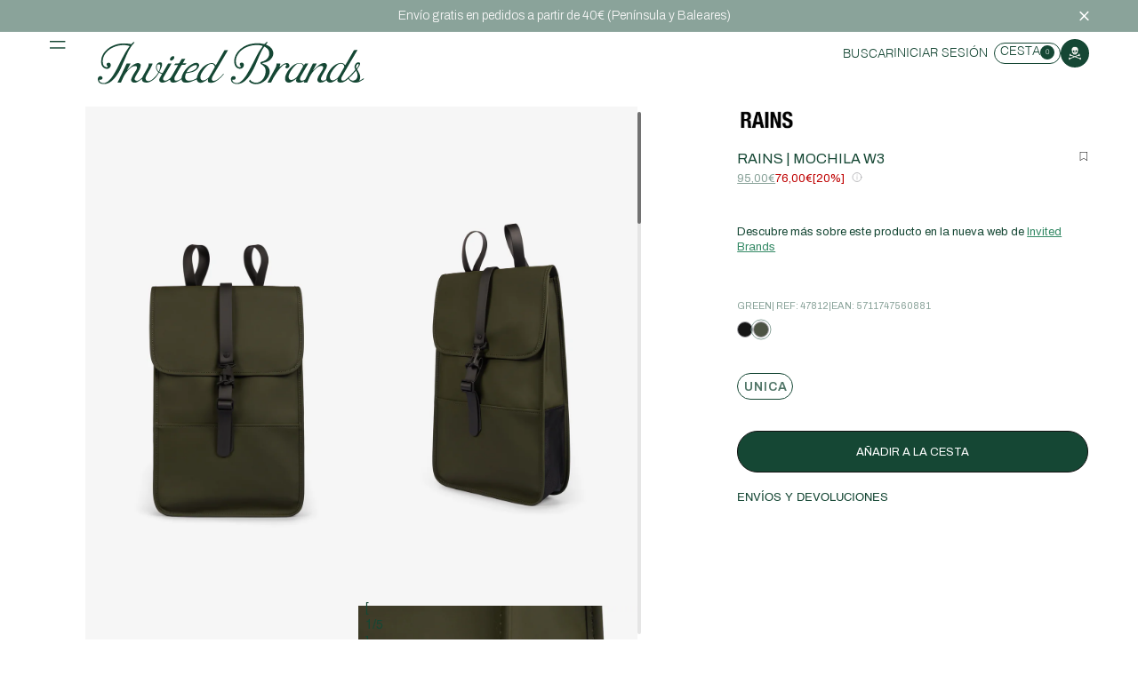

--- FILE ---
content_type: text/html; charset=utf-8
request_url: https://scalperscompany.com/products/47812-bag-backpack-w3-aw2324-ib-green
body_size: 129609
content:
<!doctype html>
<html class="no-js" lang="es">
  <head>
	<script src="//scalperscompany.com/cdn/shop/files/pandectes-rules.js?v=12410962266499542398"></script>
	
    
    <script type="text/javascript">

  var windowWidth,lazyLink,lazyImages,lazySource,lazyBackground,lazyIframe,lazyScripts,navigator_platform,lazyLoadedJS,src,style,datasrc,urls,analytics,s,x,i,j,flag;
  function init(){flag&&(flag=0,lazyLoadImg(),lazyLoadBackground(),lazyLoadIframe(),lazyLoadSource(),load_all_js())}
  function isElementInViewport(t){
    var a=t.getBoundingClientRect();
    return a.top>=0&&a.left>=0&&a.bottom<=(window.innerHeight||document.documentElement.clientHeight)&&a.right<=(window.innerWidth||document.documentElement.clientWidth)
  }
  function insertAfter(newNode, referenceNode) {
    referenceNode.parentNode.insertBefore(newNode, referenceNode.nextSibling);
  }
  function isElementInView(t){
    var a=t.getBoundingClientRect();
    return a.top<(window.innerHeight/2||document.documentElement.clientHeight/2) && a.bottom>(window.innerHeight/2||document.documentElement.clientHeight/2)
  }
  function lazyLoadLink(){
    lazyLink.forEach(function(t){
      if(t.href=='') t.href=null==t.dataset.href?t.href:t.dataset.href
    })
  }
  function lazyLoadImg(){
    lazyImages.forEach(function(t){
      null!=(src=windowWidth<600?null==t.dataset.mobsrc?t.dataset.src:t.dataset.mobsrc:t.dataset.src)&&(t.src=src),t.classList.remove("lazy2")
    })
  }
  function lazyLoadImg2(){
    lazyImages.forEach(function(t){
      isElementInViewport(t)&&(null!=(src=windowWidth<600?null==t.dataset.mobsrc?t.dataset.src:t.dataset.mobsrc:t.dataset.src)&&(t.src=src),t.classList.remove("lazy"))
    })
  }
  function lazyLoadSource(){
    lazySource.forEach(function(t){
      t.srcset=null==t.dataset.srcset?t.srcset:t.dataset.srcset
    })
  }
  function lazyLoadBackground(){
    lazyBackground.forEach(function(t){
      lazybg=windowWidth<768?null==t.dataset.mobstyle?t.dataset.style:t.dataset.mobstyle:t.dataset.style,null!=lazybg&&(t.style=lazybg),t.classList.remove("lazybg")
    })
  }
  function lazyLoadIframe(){
    lazyIframe.forEach(function(t){
      t.src=null==t.dataset.src?t.src:t.dataset.src
    })
  }
  function lazyLoadScripts(){
    j!=lazyScripts.length&&("lazyload2"==lazyScripts[j].getAttribute("type")?(lazyScripts[j].setAttribute("type","lazyloaded"),void 0!==lazyScripts[j].dataset.src?((s=document.createElement("script")).src=lazyScripts[j].dataset.src,document.body.appendChild(s),s.onload=function(){j++,lazyLoadScripts()}):((s=document.createElement("script")).innerHTML=lazyScripts[j].innerHTML,document.body.appendChild(s),j++,lazyLoadScripts())):(j++,lazyLoadScripts()))
  }
  function lazyLoadCss(t){
    (s=document.createElement("link")).rel="stylesheet",s.href=t,document.getElementsByTagName("head")[0].appendChild(s)
  }
  function lazyLoadJS(t){
    if(lazyLoadedJS)return setTimeout(function(){lazyLoadJS(t)},200),!1;lazyLoadedJS=1,(s=document.createElement("script")).src=t,s.onload=function(){lazyLoadedJS=0},document.body.appendChild(s)
  }
  function wnwAnalytics() {
    var script2 = document.querySelectorAll(".analytics");
    script2.forEach(function(analyticsScript) {
      s = document.createElement("script");
      s.innerHTML = analyticsScript.innerHTML;
      insertAfter(s, analyticsScript);
      analyticsScript.parentNode.removeChild(analyticsScript);
    });
  }
  document.addEventListener("DOMContentLoaded",function(){windowWidth=screen.width,lazyLink=document.querySelectorAll("link[data-href]"),lazyImages=document.querySelectorAll("img.lazy2"),nolazyImages=document.querySelectorAll("img.lazy"),lazyBackground=document.querySelectorAll(".lazybg"),lazyIframe=document.querySelectorAll("iframe"),lazySource=document.querySelectorAll("source"),lazyScripts=document.querySelectorAll("script[type=lazyload2]"),navigator_platform=navigator.platform,i=0,j=0,flag=1,window.addEventListener("wheel",function(){init()}),window.addEventListener("mousemove",function(){init()}),window.addEventListener("touchstart",function(){init()}),/*"Linux x86_64"!=navigator_platform&&init(),*/setTimeout(function(){init()},20000)});

  function load_all_js() {

    console.log("Yes-optimization");
    lazyLink=document.querySelectorAll("link[data-href]");
    lazyLoadLink();

    setTimeout(function() {
      const wnw_load = new Event('wnw_load');
      window.dispatchEvent(wnw_load);
    }, 100);
    setTimeout(function() {
      var DOMContentLoaded2_event = document.createEvent("Event");
      DOMContentLoaded2_event.initEvent("DOMContentLoaded2", true, true);
      window.document.dispatchEvent(DOMContentLoaded2_event);
    }, 10000);
    setTimeout(function() {
      wnwAnalytics();
    },100);


    j=0;
    lazyScripts = document.querySelectorAll("script[type=lazyload2]");
    lazyLoadScripts();

    lazySource = document.querySelectorAll("source");
    lazyLoadSource();

    setInterval(function() {
      lazyImages = document.querySelectorAll('img.lazy2');
      lazyBackground = document.querySelectorAll('.lazybg');
      lazyLoadImg();
      lazyLoadBackground();
    }, 2000);
  }


(events => {
  const triggerScript = () => {
      events.forEach(type => window.removeEventListener(type, triggerScript));
      //Dynamic load js from data-src and lazy script
      (() => {
          let lazyScripts = document.querySelectorAll("script[type=lazyscript]");
          lazyScripts.forEach(e => {
              let script = document.createElement("script");
              script.setAttribute("lazyloaded", true);
              if (e.src) {
                  script.src = e.src;
                  if (e.defer) {
                      script.defer = true;
                  }
                  if (e.async) {
                      script.async = true;
                  }
              } else {
                  script.innerHTML = e.innerHTML;
              }
              document.head.appendChild(script);
          })
      })()

  };
  events.forEach(type => window.addEventListener(type, triggerScript, {once: true, passive: true}))
})(['touchstart', 'mouseover', 'wheel', 'keydown'])

</script>


    <script type="lazyload2" data-src="//searchserverapi.com/widgets/shopify/init.js?a=5A7J6Y0I0E"></script>

    
    <script>window.dataLayer = window.dataLayer || [];
    
</script>
    <!-- Google Tag Manager -->
    <script>
      (function (w, d, s, l, i) {
        w[l] = w[l] || [];
        w[l].push({ 'gtm.start': new Date().getTime(), event: 'gtm.js' });
        var f = d.getElementsByTagName(s)[0],
          j = d.createElement(s),
          dl = l != 'dataLayer' ? '&l=' + l : '';
        j.async = true;
        j.src = 'https://www.googletagmanager.com/gtm.js?id=' + i + dl;
        f.parentNode.insertBefore(j, f);
      })(window, document, 'script', 'dataLayer', 'GTM-NRFTQZP');
    </script>
    <!-- End Google Tag Manager -->

    <script src="//scalperscompany.com/cdn/shop/t/540/assets/custom.js?v=29477818065179351311747323409" type="application/javascript"></script>
    
    

    

    <meta charset="utf-8">
    <meta http-equiv="X-UA-Compatible" content="IE=edge">
    <meta name="viewport" content="width=device-width,initial-scale=1,maximum-scale=3">
    <meta name="theme-color" content="">
    <meta name="google-site-verification" content="jo4jabsvtY5iCz0-Oo4j7HNngUmIZZdi2O0W1mZvzHM">
    <link rel="canonical" href="https://scalperscompany.com/products/47812-bag-backpack-w3-aw2324-ib-green">
    



    <link rel="alternate" hreflang="es-ES" href="https://scalperscompany.com/products/47812-bag-backpack-w3-aw2324-ib-green">
    <link rel="alternate" hreflang="en-ES" href="https://scalperscompany.com/products/47812-bag-backpack-w3-aw2324-ib-green">
    <link rel="alternate" hreflang="fr-FR" href="https://eu.scalperscompany.com/fr-fr/products/47812-bag-backpack-w3-aw2324-ib-green">
    <link rel="alternate" hreflang="en-FR" href="https://eu.scalperscompany.com/fr-fr/products/47812-bag-backpack-w3-aw2324-ib-green">
    <link rel="alternate" hreflang="de-DE" href="https://eu.scalperscompany.com/de-de/products/47812-bag-backpack-w3-aw2324-ib-green">
    <link rel="alternate" hreflang="en-DE" href="https://eu.scalperscompany.com/de-de/products/47812-bag-backpack-w3-aw2324-ib-green">
    <link rel="alternate" hreflang="en-BE" href="https://be.scalperscompany.com/products/47812-bag-backpack-w3-aw2324-ib-green">
    <link rel="alternate" hreflang="fr-BE" href="https://be.scalperscompany.com/products/47812-bag-backpack-w3-aw2324-ib-green">
    <link rel="alternate" hreflang="nl-BE" href="https://be.scalperscompany.com/products/47812-bag-backpack-w3-aw2324-ib-green">
    <link rel="alternate" hreflang="en-LU" href="https://lu.scalperscompany.com/products/47812-bag-backpack-w3-aw2324-ib-green">
    <link rel="alternate" hreflang="fr-LU" href="https://lu.scalperscompany.com/products/47812-bag-backpack-w3-aw2324-ib-green">
    <link rel="alternate" hreflang="en-NL" href="https://nl.scalperscompany.com/products/47812-bag-backpack-w3-aw2324-ib-green">
    <link rel="alternate" hreflang="nl-NL" href="https://nl.scalperscompany.com/products/47812-bag-backpack-w3-aw2324-ib-green">
    <link rel="alternate" hreflang="pt-PT" href="https://pt.scalperscompany.com/products/47812-bag-backpack-w3-aw2324-ib-green">
    <link rel="alternate" hreflang="en" href="https://en.ww.scalperscompany.com/products/47812-bag-backpack-w3-aw2324-ib-green">
    <link rel="alternate" hreflang="en-GB" href="https://en.gb.scalperscompany.com/products/47812-bag-backpack-w3-aw2324-ib-green">
    <link rel="alternate" hreflang="en-US" href="https://en.ww.scalperscompany.com/products/47812-bag-backpack-w3-aw2324-ib-green">

<link rel="icon" type="image/png" href="//scalperscompany.com/cdn/shop/files/favicon-scp.png?crop=center&height=32&v=1742470327&width=32"><link rel="preconnect" href="https://fonts.shopifycdn.com" crossorigin><title>
      RAINS | MOCHILA W3
 &ndash; Scalpers</title>

    
      <meta name="description" content="Mochila impermeable Rains confeccionada en tejido 100% poliéster revestido de poliuretano. Cuenta con traseras ajustables, cierre de solapa con imán, compartimento para portátil de 15&quot;, mosquetón característico y bolsillo interior y trasero con cremallera.  Dimensiones: 48x30x12 cmVolumen: 13 Litros">
    

    

<meta property="og:site_name" content="Scalpers">
<meta property="og:url" content="https://scalperscompany.com/products/47812-bag-backpack-w3-aw2324-ib-green">
<meta property="og:title" content="RAINS | MOCHILA W3">
<meta property="og:type" content="product">
<meta property="og:description" content="Mochila impermeable Rains confeccionada en tejido 100% poliéster revestido de poliuretano. Cuenta con traseras ajustables, cierre de solapa con imán, compartimento para portátil de 15&quot;, mosquetón característico y bolsillo interior y trasero con cremallera.  Dimensiones: 48x30x12 cmVolumen: 13 Litros"><meta property="og:image" content="http://scalperscompany.com/cdn/shop/files/47812-GREEN-S-1.jpg?v=1704820374">
  <meta property="og:image:secure_url" content="https://scalperscompany.com/cdn/shop/files/47812-GREEN-S-1.jpg?v=1704820374">
  <meta property="og:image:width" content="3500">
  <meta property="og:image:height" content="5039"><meta property="og:price:amount" content="76,00">
  <meta property="og:price:currency" content="EUR"><meta name="twitter:card" content="summary_large_image">
<meta name="twitter:title" content="RAINS | MOCHILA W3">
<meta name="twitter:description" content="Mochila impermeable Rains confeccionada en tejido 100% poliéster revestido de poliuretano. Cuenta con traseras ajustables, cierre de solapa con imán, compartimento para portátil de 15&quot;, mosquetón característico y bolsillo interior y trasero con cremallera.  Dimensiones: 48x30x12 cmVolumen: 13 Litros">


    
    <script src="//scalperscompany.com/cdn/shop/t/540/assets/constants.js?v=58251544750838685771747323407" defer="defer" type="application/javascript"></script>
    <script src="//scalperscompany.com/cdn/shop/t/540/assets/pubsub.js?v=158357773527763999511747323408" defer="defer" type="application/javascript"></script>
    <script src="//scalperscompany.com/cdn/shop/t/540/assets/swiper-bundle.min.js?v=98422138814080171151768917149" type="application/javascript" defer="defer"></script> 
    <script src="//scalperscompany.com/cdn/shop/t/540/assets/global.js?v=3010667720482679331768917148" type="application/javascript" defer></script>
    <script src="//scalperscompany.com/cdn/shop/t/540/assets/rocket-size-guide.js?v=157353875802654136071768381206" type="application/javascript" defer></script>
    
    <script src="//scalperscompany.com/cdn/shop/t/540/assets/product-form.js?v=110309672811319017621747323410" type="application/javascript" defer></script>
    
<script src="//scalperscompany.com/cdn/shop/t/540/assets/animations.js?v=114255849464433187621747323407" defer="defer"></script>
    
    <script>window.performance && window.performance.mark && window.performance.mark('shopify.content_for_header.start');</script><meta name="facebook-domain-verification" content="ldaecn45q4b1ugra98xv4ne388fi1p">
<meta name="google-site-verification" content="jo4jabsvtY5iCz0-Oo4j7HNngUmIZZdi2O0W1mZvzHM">
<meta id="shopify-digital-wallet" name="shopify-digital-wallet" content="/1509425197/digital_wallets/dialog">
<meta name="shopify-checkout-api-token" content="a2e0c861b85939a411922d1bfc8da1f9">
<meta id="in-context-paypal-metadata" data-shop-id="1509425197" data-venmo-supported="false" data-environment="production" data-locale="es_ES" data-paypal-v4="true" data-currency="EUR">
<link rel="alternate" type="application/json+oembed" href="https://scalperscompany.com/products/47812-bag-backpack-w3-aw2324-ib-green.oembed">
<script async="async" src="/checkouts/internal/preloads.js?locale=es-ES"></script>
<link rel="preconnect" href="https://shop.app" crossorigin="anonymous">
<script async="async" src="https://shop.app/checkouts/internal/preloads.js?locale=es-ES&shop_id=1509425197" crossorigin="anonymous"></script>
<script id="apple-pay-shop-capabilities" type="application/json">{"shopId":1509425197,"countryCode":"ES","currencyCode":"EUR","merchantCapabilities":["supports3DS"],"merchantId":"gid:\/\/shopify\/Shop\/1509425197","merchantName":"Scalpers","requiredBillingContactFields":["postalAddress","email","phone"],"requiredShippingContactFields":["postalAddress","email","phone"],"shippingType":"shipping","supportedNetworks":["visa","maestro","masterCard","amex"],"total":{"type":"pending","label":"Scalpers","amount":"1.00"},"shopifyPaymentsEnabled":true,"supportsSubscriptions":true}</script>
<script id="shopify-features" type="application/json">{"accessToken":"a2e0c861b85939a411922d1bfc8da1f9","betas":["rich-media-storefront-analytics"],"domain":"scalperscompany.com","predictiveSearch":true,"shopId":1509425197,"locale":"es"}</script>
<script>var Shopify = Shopify || {};
Shopify.shop = "scalperscompany.myshopify.com";
Shopify.locale = "es";
Shopify.currency = {"active":"EUR","rate":"1.0"};
Shopify.country = "ES";
Shopify.theme = {"name":"SCALPERS ES - PROD","id":180493287751,"schema_name":"Dawn","schema_version":"10.0.0","theme_store_id":null,"role":"main"};
Shopify.theme.handle = "null";
Shopify.theme.style = {"id":null,"handle":null};
Shopify.cdnHost = "scalperscompany.com/cdn";
Shopify.routes = Shopify.routes || {};
Shopify.routes.root = "/";</script>
<script type="module">!function(o){(o.Shopify=o.Shopify||{}).modules=!0}(window);</script>
<script>!function(o){function n(){var o=[];function n(){o.push(Array.prototype.slice.apply(arguments))}return n.q=o,n}var t=o.Shopify=o.Shopify||{};t.loadFeatures=n(),t.autoloadFeatures=n()}(window);</script>
<script>
  window.ShopifyPay = window.ShopifyPay || {};
  window.ShopifyPay.apiHost = "shop.app\/pay";
  window.ShopifyPay.redirectState = null;
</script>
<script id="shop-js-analytics" type="application/json">{"pageType":"product"}</script>
<script defer="defer" async type="module" src="//scalperscompany.com/cdn/shopifycloud/shop-js/modules/v2/client.init-shop-cart-sync_2Gr3Q33f.es.esm.js"></script>
<script defer="defer" async type="module" src="//scalperscompany.com/cdn/shopifycloud/shop-js/modules/v2/chunk.common_noJfOIa7.esm.js"></script>
<script defer="defer" async type="module" src="//scalperscompany.com/cdn/shopifycloud/shop-js/modules/v2/chunk.modal_Deo2FJQo.esm.js"></script>
<script type="module">
  await import("//scalperscompany.com/cdn/shopifycloud/shop-js/modules/v2/client.init-shop-cart-sync_2Gr3Q33f.es.esm.js");
await import("//scalperscompany.com/cdn/shopifycloud/shop-js/modules/v2/chunk.common_noJfOIa7.esm.js");
await import("//scalperscompany.com/cdn/shopifycloud/shop-js/modules/v2/chunk.modal_Deo2FJQo.esm.js");

  window.Shopify.SignInWithShop?.initShopCartSync?.({"fedCMEnabled":true,"windoidEnabled":true});

</script>
<script>
  window.Shopify = window.Shopify || {};
  if (!window.Shopify.featureAssets) window.Shopify.featureAssets = {};
  window.Shopify.featureAssets['shop-js'] = {"shop-cart-sync":["modules/v2/client.shop-cart-sync_CLKquFP5.es.esm.js","modules/v2/chunk.common_noJfOIa7.esm.js","modules/v2/chunk.modal_Deo2FJQo.esm.js"],"init-fed-cm":["modules/v2/client.init-fed-cm_UIHl99eI.es.esm.js","modules/v2/chunk.common_noJfOIa7.esm.js","modules/v2/chunk.modal_Deo2FJQo.esm.js"],"shop-cash-offers":["modules/v2/client.shop-cash-offers_CmfU17z0.es.esm.js","modules/v2/chunk.common_noJfOIa7.esm.js","modules/v2/chunk.modal_Deo2FJQo.esm.js"],"shop-login-button":["modules/v2/client.shop-login-button_TNcmr2ON.es.esm.js","modules/v2/chunk.common_noJfOIa7.esm.js","modules/v2/chunk.modal_Deo2FJQo.esm.js"],"pay-button":["modules/v2/client.pay-button_Bev6HBFS.es.esm.js","modules/v2/chunk.common_noJfOIa7.esm.js","modules/v2/chunk.modal_Deo2FJQo.esm.js"],"shop-button":["modules/v2/client.shop-button_D1FAYBb2.es.esm.js","modules/v2/chunk.common_noJfOIa7.esm.js","modules/v2/chunk.modal_Deo2FJQo.esm.js"],"avatar":["modules/v2/client.avatar_BTnouDA3.es.esm.js"],"init-windoid":["modules/v2/client.init-windoid_DEZXpPDW.es.esm.js","modules/v2/chunk.common_noJfOIa7.esm.js","modules/v2/chunk.modal_Deo2FJQo.esm.js"],"init-shop-for-new-customer-accounts":["modules/v2/client.init-shop-for-new-customer-accounts_BplbpZyb.es.esm.js","modules/v2/client.shop-login-button_TNcmr2ON.es.esm.js","modules/v2/chunk.common_noJfOIa7.esm.js","modules/v2/chunk.modal_Deo2FJQo.esm.js"],"init-shop-email-lookup-coordinator":["modules/v2/client.init-shop-email-lookup-coordinator_HqkMc84a.es.esm.js","modules/v2/chunk.common_noJfOIa7.esm.js","modules/v2/chunk.modal_Deo2FJQo.esm.js"],"init-shop-cart-sync":["modules/v2/client.init-shop-cart-sync_2Gr3Q33f.es.esm.js","modules/v2/chunk.common_noJfOIa7.esm.js","modules/v2/chunk.modal_Deo2FJQo.esm.js"],"shop-toast-manager":["modules/v2/client.shop-toast-manager_SugAQS8a.es.esm.js","modules/v2/chunk.common_noJfOIa7.esm.js","modules/v2/chunk.modal_Deo2FJQo.esm.js"],"init-customer-accounts":["modules/v2/client.init-customer-accounts_fxIyJgvX.es.esm.js","modules/v2/client.shop-login-button_TNcmr2ON.es.esm.js","modules/v2/chunk.common_noJfOIa7.esm.js","modules/v2/chunk.modal_Deo2FJQo.esm.js"],"init-customer-accounts-sign-up":["modules/v2/client.init-customer-accounts-sign-up_DnItKKRk.es.esm.js","modules/v2/client.shop-login-button_TNcmr2ON.es.esm.js","modules/v2/chunk.common_noJfOIa7.esm.js","modules/v2/chunk.modal_Deo2FJQo.esm.js"],"shop-follow-button":["modules/v2/client.shop-follow-button_Bfwbpk3m.es.esm.js","modules/v2/chunk.common_noJfOIa7.esm.js","modules/v2/chunk.modal_Deo2FJQo.esm.js"],"checkout-modal":["modules/v2/client.checkout-modal_BA6xEtNy.es.esm.js","modules/v2/chunk.common_noJfOIa7.esm.js","modules/v2/chunk.modal_Deo2FJQo.esm.js"],"shop-login":["modules/v2/client.shop-login_D2RP8Rbe.es.esm.js","modules/v2/chunk.common_noJfOIa7.esm.js","modules/v2/chunk.modal_Deo2FJQo.esm.js"],"lead-capture":["modules/v2/client.lead-capture_Dq1M6aah.es.esm.js","modules/v2/chunk.common_noJfOIa7.esm.js","modules/v2/chunk.modal_Deo2FJQo.esm.js"],"payment-terms":["modules/v2/client.payment-terms_DYWUeaxY.es.esm.js","modules/v2/chunk.common_noJfOIa7.esm.js","modules/v2/chunk.modal_Deo2FJQo.esm.js"]};
</script>
<script>(function() {
  var isLoaded = false;
  function asyncLoad() {
    if (isLoaded) return;
    isLoaded = true;
    var urls = ["https:\/\/app.kiwisizing.com\/web\/js\/dist\/kiwiSizing\/plugin\/SizingPlugin.prod.js?v=330\u0026shop=scalperscompany.myshopify.com","https:\/\/cjshpfy.cjpowered.com\/getPluginJS?shop=scalperscompany.myshopify.com","\/\/social-login.oxiapps.com\/api\/init?vt=928374\u0026shop=scalperscompany.myshopify.com","https:\/\/pvc-app.herokuapp.com\/get_script\/9e39ca2a417c11ec88530accc8d6b9ed.js?shop=scalperscompany.myshopify.com","https:\/\/cdn.tapcart.com\/webbridge-sdk\/webbridge.umd.js?shop=scalperscompany.myshopify.com","https:\/\/assets.tapcart.com\/__tc-ck-loader\/index.js?appId=2iXOAy0L5A\u0026environment=production\u0026shop=scalperscompany.myshopify.com","https:\/\/oct8neproxy.azurewebsites.net\/api\/shopify\/oct8neScript\/scalperscompany.myshopify.com.js?shop=scalperscompany.myshopify.com","https:\/\/connect.nosto.com\/include\/script\/shopify-1509425197.js?shop=scalperscompany.myshopify.com","https:\/\/cdn.pushowl.com\/latest\/sdks\/pushowl-shopify.js?subdomain=scalperscompany\u0026environment=production\u0026guid=84096b24-fe4f-49a3-9141-20a9ad24751e\u0026shop=scalperscompany.myshopify.com","https:\/\/searchanise-ef84.kxcdn.com\/widgets\/shopify\/init.js?a=5A7J6Y0I0E\u0026shop=scalperscompany.myshopify.com"];
    for (var i = 0; i < urls.length; i++) {
      var s = document.createElement('script');
      s.type = 'text/javascript';
      s.async = true;
      s.src = urls[i];
      var x = document.getElementsByTagName('script')[0];
      x.parentNode.insertBefore(s, x);
    }
  };
  if(window.attachEvent) {
    window.attachEvent('onload', asyncLoad);
  } else {
    window.addEventListener('load', asyncLoad, false);
  }
})();</script>
<script id="__st">var __st={"a":1509425197,"offset":3600,"reqid":"5daac50e-211d-4d98-a6d0-18773ec7c831-1769383317","pageurl":"scalperscompany.com\/products\/47812-bag-backpack-w3-aw2324-ib-green","u":"5cbc5dba7060","p":"product","rtyp":"product","rid":8807185449287};</script>
<script>window.ShopifyPaypalV4VisibilityTracking = true;</script>
<script id="captcha-bootstrap">!function(){'use strict';const t='contact',e='account',n='new_comment',o=[[t,t],['blogs',n],['comments',n],[t,'customer']],c=[[e,'customer_login'],[e,'guest_login'],[e,'recover_customer_password'],[e,'create_customer']],r=t=>t.map((([t,e])=>`form[action*='/${t}']:not([data-nocaptcha='true']) input[name='form_type'][value='${e}']`)).join(','),a=t=>()=>t?[...document.querySelectorAll(t)].map((t=>t.form)):[];function s(){const t=[...o],e=r(t);return a(e)}const i='password',u='form_key',d=['recaptcha-v3-token','g-recaptcha-response','h-captcha-response',i],f=()=>{try{return window.sessionStorage}catch{return}},m='__shopify_v',_=t=>t.elements[u];function p(t,e,n=!1){try{const o=window.sessionStorage,c=JSON.parse(o.getItem(e)),{data:r}=function(t){const{data:e,action:n}=t;return t[m]||n?{data:e,action:n}:{data:t,action:n}}(c);for(const[e,n]of Object.entries(r))t.elements[e]&&(t.elements[e].value=n);n&&o.removeItem(e)}catch(o){console.error('form repopulation failed',{error:o})}}const l='form_type',E='cptcha';function T(t){t.dataset[E]=!0}const w=window,h=w.document,L='Shopify',v='ce_forms',y='captcha';let A=!1;((t,e)=>{const n=(g='f06e6c50-85a8-45c8-87d0-21a2b65856fe',I='https://cdn.shopify.com/shopifycloud/storefront-forms-hcaptcha/ce_storefront_forms_captcha_hcaptcha.v1.5.2.iife.js',D={infoText:'Protegido por hCaptcha',privacyText:'Privacidad',termsText:'Términos'},(t,e,n)=>{const o=w[L][v],c=o.bindForm;if(c)return c(t,g,e,D).then(n);var r;o.q.push([[t,g,e,D],n]),r=I,A||(h.body.append(Object.assign(h.createElement('script'),{id:'captcha-provider',async:!0,src:r})),A=!0)});var g,I,D;w[L]=w[L]||{},w[L][v]=w[L][v]||{},w[L][v].q=[],w[L][y]=w[L][y]||{},w[L][y].protect=function(t,e){n(t,void 0,e),T(t)},Object.freeze(w[L][y]),function(t,e,n,w,h,L){const[v,y,A,g]=function(t,e,n){const i=e?o:[],u=t?c:[],d=[...i,...u],f=r(d),m=r(i),_=r(d.filter((([t,e])=>n.includes(e))));return[a(f),a(m),a(_),s()]}(w,h,L),I=t=>{const e=t.target;return e instanceof HTMLFormElement?e:e&&e.form},D=t=>v().includes(t);t.addEventListener('submit',(t=>{const e=I(t);if(!e)return;const n=D(e)&&!e.dataset.hcaptchaBound&&!e.dataset.recaptchaBound,o=_(e),c=g().includes(e)&&(!o||!o.value);(n||c)&&t.preventDefault(),c&&!n&&(function(t){try{if(!f())return;!function(t){const e=f();if(!e)return;const n=_(t);if(!n)return;const o=n.value;o&&e.removeItem(o)}(t);const e=Array.from(Array(32),(()=>Math.random().toString(36)[2])).join('');!function(t,e){_(t)||t.append(Object.assign(document.createElement('input'),{type:'hidden',name:u})),t.elements[u].value=e}(t,e),function(t,e){const n=f();if(!n)return;const o=[...t.querySelectorAll(`input[type='${i}']`)].map((({name:t})=>t)),c=[...d,...o],r={};for(const[a,s]of new FormData(t).entries())c.includes(a)||(r[a]=s);n.setItem(e,JSON.stringify({[m]:1,action:t.action,data:r}))}(t,e)}catch(e){console.error('failed to persist form',e)}}(e),e.submit())}));const S=(t,e)=>{t&&!t.dataset[E]&&(n(t,e.some((e=>e===t))),T(t))};for(const o of['focusin','change'])t.addEventListener(o,(t=>{const e=I(t);D(e)&&S(e,y())}));const B=e.get('form_key'),M=e.get(l),P=B&&M;t.addEventListener('DOMContentLoaded',(()=>{const t=y();if(P)for(const e of t)e.elements[l].value===M&&p(e,B);[...new Set([...A(),...v().filter((t=>'true'===t.dataset.shopifyCaptcha))])].forEach((e=>S(e,t)))}))}(h,new URLSearchParams(w.location.search),n,t,e,['guest_login'])})(!0,!0)}();</script>
<script integrity="sha256-4kQ18oKyAcykRKYeNunJcIwy7WH5gtpwJnB7kiuLZ1E=" data-source-attribution="shopify.loadfeatures" defer="defer" src="//scalperscompany.com/cdn/shopifycloud/storefront/assets/storefront/load_feature-a0a9edcb.js" crossorigin="anonymous"></script>
<script crossorigin="anonymous" defer="defer" src="//scalperscompany.com/cdn/shopifycloud/storefront/assets/shopify_pay/storefront-65b4c6d7.js?v=20250812"></script>
<script data-source-attribution="shopify.dynamic_checkout.dynamic.init">var Shopify=Shopify||{};Shopify.PaymentButton=Shopify.PaymentButton||{isStorefrontPortableWallets:!0,init:function(){window.Shopify.PaymentButton.init=function(){};var t=document.createElement("script");t.src="https://scalperscompany.com/cdn/shopifycloud/portable-wallets/latest/portable-wallets.es.js",t.type="module",document.head.appendChild(t)}};
</script>
<script data-source-attribution="shopify.dynamic_checkout.buyer_consent">
  function portableWalletsHideBuyerConsent(e){var t=document.getElementById("shopify-buyer-consent"),n=document.getElementById("shopify-subscription-policy-button");t&&n&&(t.classList.add("hidden"),t.setAttribute("aria-hidden","true"),n.removeEventListener("click",e))}function portableWalletsShowBuyerConsent(e){var t=document.getElementById("shopify-buyer-consent"),n=document.getElementById("shopify-subscription-policy-button");t&&n&&(t.classList.remove("hidden"),t.removeAttribute("aria-hidden"),n.addEventListener("click",e))}window.Shopify?.PaymentButton&&(window.Shopify.PaymentButton.hideBuyerConsent=portableWalletsHideBuyerConsent,window.Shopify.PaymentButton.showBuyerConsent=portableWalletsShowBuyerConsent);
</script>
<script data-source-attribution="shopify.dynamic_checkout.cart.bootstrap">document.addEventListener("DOMContentLoaded",(function(){function t(){return document.querySelector("shopify-accelerated-checkout-cart, shopify-accelerated-checkout")}if(t())Shopify.PaymentButton.init();else{new MutationObserver((function(e,n){t()&&(Shopify.PaymentButton.init(),n.disconnect())})).observe(document.body,{childList:!0,subtree:!0})}}));
</script>
<link id="shopify-accelerated-checkout-styles" rel="stylesheet" media="screen" href="https://scalperscompany.com/cdn/shopifycloud/portable-wallets/latest/accelerated-checkout-backwards-compat.css" crossorigin="anonymous">
<style id="shopify-accelerated-checkout-cart">
        #shopify-buyer-consent {
  margin-top: 1em;
  display: inline-block;
  width: 100%;
}

#shopify-buyer-consent.hidden {
  display: none;
}

#shopify-subscription-policy-button {
  background: none;
  border: none;
  padding: 0;
  text-decoration: underline;
  font-size: inherit;
  cursor: pointer;
}

#shopify-subscription-policy-button::before {
  box-shadow: none;
}

      </style>
<script id="sections-script" data-sections="header" defer="defer" src="//scalperscompany.com/cdn/shop/t/540/compiled_assets/scripts.js?v=467785"></script>
<script>window.performance && window.performance.mark && window.performance.mark('shopify.content_for_header.end');</script>

    <script>
      // Fix para el error "_autofillcallbackhandler is not defined" de Klaviyo
      // Definir función global para evitar errores antes de que Klaviyo se cargue
      if (typeof window._autofillcallbackhandler === 'undefined') {
        window._autofillcallbackhandler = function() {
          // Función vacía para prevenir errores de Klaviyo
        };
      }
      
      // Manejador global de errores para capturar errores de Klaviyo sin romper la página
      window.addEventListener('error', function(e) {
        if (e.message && e.message.includes('_autofillcallbackhandler')) {
          e.preventDefault();
          console.warn('Error de Klaviyo capturado y manejado:', e.message);
          return false;
        }
      }, true);
    </script>
    <style>
@media (max-width: 430px){
  .product-badge {
    margin-top: 1.5px
  }
   .price__sale .price-item--sale {
     padding: 1.5px !important;
   }
 }
  @font-face {
  font-family: Assistant;
  font-weight: 400;
  font-style: normal;
  font-display: swap;
  src: url("//scalperscompany.com/cdn/fonts/assistant/assistant_n4.9120912a469cad1cc292572851508ca49d12e768.woff2") format("woff2"),
       url("//scalperscompany.com/cdn/fonts/assistant/assistant_n4.6e9875ce64e0fefcd3f4446b7ec9036b3ddd2985.woff") format("woff");
}

  
  
  
  @font-face {
  font-family: Assistant;
  font-weight: 400;
  font-style: normal;
  font-display: swap;
  src: url("//scalperscompany.com/cdn/fonts/assistant/assistant_n4.9120912a469cad1cc292572851508ca49d12e768.woff2") format("woff2"),
       url("//scalperscompany.com/cdn/fonts/assistant/assistant_n4.6e9875ce64e0fefcd3f4446b7ec9036b3ddd2985.woff") format("woff");
}


  
    :root,
    .color-background-1 {
      --color-background: 255,255,255;
    
      --gradient-background: #ffffff;
    
    --color-foreground: 18,18,18;
    --color-shadow: 18,18,18;
    --color-button: 18,18,18;
    --color-button-text: 255,255,255;
    --color-secondary-button: 255,255,255;
    --color-secondary-button-text: 18,18,18;
    --color-link: 18,18,18;
    --color-badge-foreground: 18,18,18;
    --color-badge-background: 255,255,255;
    --color-badge-border: 18,18,18;
    --payment-terms-background-color: rgb(255 255 255);
  }
  
    
    .color-background-2 {
      --color-background: 243,243,243;
    
      --gradient-background: #f3f3f3;
    
    --color-foreground: 18,18,18;
    --color-shadow: 18,18,18;
    --color-button: 18,18,18;
    --color-button-text: 243,243,243;
    --color-secondary-button: 243,243,243;
    --color-secondary-button-text: 18,18,18;
    --color-link: 18,18,18;
    --color-badge-foreground: 18,18,18;
    --color-badge-background: 243,243,243;
    --color-badge-border: 18,18,18;
    --payment-terms-background-color: rgb(243 243 243);
  }
  
    
    .color-inverse {
      --color-background: 36,40,51;
    
      --gradient-background: #242833;
    
    --color-foreground: 255,255,255;
    --color-shadow: 18,18,18;
    --color-button: 255,255,255;
    --color-button-text: 0,0,0;
    --color-secondary-button: 36,40,51;
    --color-secondary-button-text: 255,255,255;
    --color-link: 255,255,255;
    --color-badge-foreground: 255,255,255;
    --color-badge-background: 36,40,51;
    --color-badge-border: 255,255,255;
    --payment-terms-background-color: rgb(36 40 51);
  }
  
    
    .color-accent-1 {
      --color-background: 18,18,18;
    
      --gradient-background: #121212;
    
    --color-foreground: 255,255,255;
    --color-shadow: 18,18,18;
    --color-button: 255,255,255;
    --color-button-text: 18,18,18;
    --color-secondary-button: 18,18,18;
    --color-secondary-button-text: 255,255,255;
    --color-link: 255,255,255;
    --color-badge-foreground: 255,255,255;
    --color-badge-background: 18,18,18;
    --color-badge-border: 255,255,255;
    --payment-terms-background-color: rgb(18 18 18);
  }
  
    
    .color-accent-2 {
      --color-background: 51,79,180;
    
      --gradient-background: #334fb4;
    
    --color-foreground: 255,255,255;
    --color-shadow: 18,18,18;
    --color-button: 255,255,255;
    --color-button-text: 51,79,180;
    --color-secondary-button: 51,79,180;
    --color-secondary-button-text: 255,255,255;
    --color-link: 255,255,255;
    --color-badge-foreground: 255,255,255;
    --color-badge-background: 51,79,180;
    --color-badge-border: 255,255,255;
    --payment-terms-background-color: rgb(51 79 180);
  }
  
    
    .color-scheme-bdc0a4f5-87b3-4e4c-aa88-1ec81494ea76 {
      --color-background: 0,0,0;
    
      --gradient-background: rgba(0,0,0,0);
    
    --color-foreground: 0,0,0;
    --color-shadow: 0,0,0;
    --color-button: 0,0,0;
    --color-button-text: 255,255,255;
    --color-secondary-button: 0,0,0;
    --color-secondary-button-text: 0,0,0;
    --color-link: 0,0,0;
    --color-badge-foreground: 0,0,0;
    --color-badge-background: 0,0,0;
    --color-badge-border: 0,0,0;
    --payment-terms-background-color: rgb(0 0 0);
  }
  

  body, .color-background-1, .color-background-2, .color-inverse, .color-accent-1, .color-accent-2, .color-scheme-bdc0a4f5-87b3-4e4c-aa88-1ec81494ea76 {
    color: rgba(var(--color-foreground), 0.75);
    background-color: rgb(var(--color-background));
  }

  :root {
    --font-body-family: Assistant, sans-serif;
    --font-body-style: normal;
    --font-body-weight: 400;
    --font-body-weight-bold: 700;

    --font-heading-family: Assistant, sans-serif;
    --font-heading-style: normal;
    --font-heading-weight: 400;

    --font-body-scale: 1.0;
    --font-heading-scale: 1.0;

    --media-padding: px;
    --media-border-opacity: 0.05;
    --media-border-width: 1px;
    --media-radius: 0px;
    --media-shadow-opacity: 0.0;
    --media-shadow-horizontal-offset: 0px;
    --media-shadow-vertical-offset: 4px;
    --media-shadow-blur-radius: 5px;
    --media-shadow-visible: 0;

    --page-width: 120rem;
    --page-width-margin: 0rem;

    --product-card-image-padding: 0.0rem;
    --product-card-corner-radius: 0.0rem;
    --product-card-text-alignment: left;
    --product-card-border-width: 0.0rem;
    --product-card-border-opacity: 0.1;
    --product-card-shadow-opacity: 0.0;
    --product-card-shadow-visible: 0;
    --product-card-shadow-horizontal-offset: 0.0rem;
    --product-card-shadow-vertical-offset: 0.4rem;
    --product-card-shadow-blur-radius: 0.5rem;

    --collection-card-image-padding: 0.0rem;
    --collection-card-corner-radius: 0.0rem;
    --collection-card-text-alignment: left;
    --collection-card-border-width: 0.0rem;
    --collection-card-border-opacity: 0.1;
    --collection-card-shadow-opacity: 0.0;
    --collection-card-shadow-visible: 0;
    --collection-card-shadow-horizontal-offset: 0.0rem;
    --collection-card-shadow-vertical-offset: 0.4rem;
    --collection-card-shadow-blur-radius: 0.5rem;

    --blog-card-image-padding: 0.0rem;
    --blog-card-corner-radius: 0.0rem;
    --blog-card-text-alignment: left;
    --blog-card-border-width: 0.0rem;
    --blog-card-border-opacity: 0.1;
    --blog-card-shadow-opacity: 0.0;
    --blog-card-shadow-visible: 0;
    --blog-card-shadow-horizontal-offset: 0.0rem;
    --blog-card-shadow-vertical-offset: 0.4rem;
    --blog-card-shadow-blur-radius: 0.5rem;

    --badge-corner-radius: 4.0rem;

    --popup-border-width: 1px;
    --popup-border-opacity: 0.1;
    --popup-corner-radius: 0px;
    --popup-shadow-opacity: 0.0;
    --popup-shadow-horizontal-offset: 0px;
    --popup-shadow-vertical-offset: 4px;
    --popup-shadow-blur-radius: 5px;

    --drawer-border-width: 1px;
    --drawer-border-opacity: 0.1;
    --drawer-shadow-opacity: 0.0;
    --drawer-shadow-horizontal-offset: 0px;
    --drawer-shadow-vertical-offset: 4px;
    --drawer-shadow-blur-radius: 5px;

    --spacing-sections-desktop: 0px;
    --spacing-sections-mobile: 0px;

    --grid-desktop-vertical-spacing: 8px;
    --grid-desktop-horizontal-spacing: 8px;
    --grid-mobile-vertical-spacing: 8px;
    --grid-mobile-horizontal-spacing: 8px;

    --text-boxes-border-opacity: 0.1;
    --text-boxes-border-width: 0px;
    --text-boxes-radius: 0px;
    --text-boxes-shadow-opacity: 0.0;
    --text-boxes-shadow-visible: 0;
    --text-boxes-shadow-horizontal-offset: 0px;
    --text-boxes-shadow-vertical-offset: 4px;
    --text-boxes-shadow-blur-radius: 5px;

    --buttons-radius: 0px;
    --buttons-radius-outset: 0px;
    --buttons-border-width: 1px;
    --buttons-border-opacity: 1.0;
    --buttons-shadow-opacity: 0.0;
    --buttons-shadow-visible: 0;
    --buttons-shadow-horizontal-offset: 0px;
    --buttons-shadow-vertical-offset: 4px;
    --buttons-shadow-blur-radius: 5px;
    --buttons-border-offset: 0px;

    --inputs-radius: 0px;
    --inputs-border-width: 1px;
    --inputs-border-opacity: 0.55;
    --inputs-shadow-opacity: 0.0;
    --inputs-shadow-horizontal-offset: 0px;
    --inputs-margin-offset: 0px;
    --inputs-shadow-vertical-offset: 4px;
    --inputs-shadow-blur-radius: 5px;
    --inputs-radius-outset: 0px;

    --variant-pills-radius: 40px;
    --variant-pills-border-width: 1px;
    --variant-pills-border-opacity: 0.55;
    --variant-pills-shadow-opacity: 0.0;
    --variant-pills-shadow-horizontal-offset: 0px;
    --variant-pills-shadow-vertical-offset: 4px;
    --variant-pills-shadow-blur-radius: 5px;
  }

  *,
  *::before,
  *::after {
    box-sizing: inherit;
  }

  html {
    box-sizing: border-box;
    font-size: calc(var(--font-body-scale) * 62.5%);
    height: 100%;
  }

  body {
    display: grid;
    grid-template-rows: auto auto 1fr auto;
    grid-template-columns: 100%;
    min-height: 100%;
    margin: 0;
    font-size: 1.5rem;
    letter-spacing: 0.06rem;
    line-height: calc(1 + 0.8 / var(--font-body-scale));
    font-family: "Helvetica";
    font-style: var(--font-body-style);
    font-weight: var(--font-body-weight);
  }

  @media screen and (min-width: 750px) {
    body {
      font-size: 1.6rem;
    }
  }
</style>
    <link href="//scalperscompany.com/cdn/shop/t/540/assets/base.css?v=65326851985479569351755696899" rel="stylesheet" type="text/css" media="all" />
    
    <link href="//scalperscompany.com/cdn/shop/t/540/assets/rocket.css?v=170390517216611330901769161497" rel="stylesheet" type="text/css" media="all" />
    <link href="//scalperscompany.com/cdn/shop/t/540/assets/main.css?v=44499642615128288371769161495" rel="stylesheet" type="text/css" media="all" />

    <!-- Begin Recently Viewed Products -->

   
    <script src="//scalperscompany.com/cdn/shop/t/540/assets/jquery-3.3.1.min.js?v=89264165447073588911747323407" type="application/javascript"></script>

    <script src="//scalperscompany.com/cdn/shop/t/540/assets/js.cookie-2.2.1.min.js?v=93065961542703289501747323410" type="application/javascript" defer></script>
    <script src="//scalperscompany.com/cdn/shop/t/540/assets/jquery.chained.min.js?v=173102331366690507191747323408" type="application/javascript" defer></script>

    
      <script type="lazyload2">
        Shopify.Products.recordRecentlyViewed();
      </script>
    

    <!-- End Recently Viewed Products --><link rel="preload" as="font" href="//scalperscompany.com/cdn/fonts/assistant/assistant_n4.9120912a469cad1cc292572851508ca49d12e768.woff2" type="font/woff2" crossorigin><link rel="preload" as="font" href="//scalperscompany.com/cdn/fonts/assistant/assistant_n4.9120912a469cad1cc292572851508ca49d12e768.woff2" type="font/woff2" crossorigin><script>
      document.documentElement.className = document.documentElement.className.replace('no-js', 'js');
      if (Shopify.designMode) {
        document.documentElement.classList.add('shopify-design-mode');
      }
    </script>
    <script type="text/javascript">
      (() => {window.nostojs=window.nostojs||(function(cb){(window.nostojs.q=window.nostojs.q||[]).push(cb);});})();
      nostojs(api => api.setAutoLoad(false));
    </script>
    


    

    

    
  
  <!-- BEGIN app block: shopify://apps/pandectes-gdpr/blocks/banner/58c0baa2-6cc1-480c-9ea6-38d6d559556a -->
  
    
      <!-- TCF is active, scripts are loaded above -->
      
        <script>
          if (!window.PandectesRulesSettings) {
            window.PandectesRulesSettings = {"store":{"id":1509425197,"adminMode":false,"headless":false,"storefrontRootDomain":"","checkoutRootDomain":"","storefrontAccessToken":""},"banner":{"revokableTrigger":false,"cookiesBlockedByDefault":"7","hybridStrict":false,"isActive":true},"geolocation":{"brOnly":false,"caOnly":false,"euOnly":true,"globalVisibility":false},"blocker":{"isActive":false,"googleConsentMode":{"isActive":false,"id":"","analyticsId":"","adwordsId":"","adStorageCategory":4,"analyticsStorageCategory":2,"functionalityStorageCategory":1,"personalizationStorageCategory":1,"securityStorageCategory":0,"customEvent":false,"redactData":false,"urlPassthrough":false,"dataLayerProperty":"dataLayer","waitForUpdate":500,"useNativeChannel":false},"facebookPixel":{"isActive":false,"id":"","ldu":false},"microsoft":{},"clarity":{},"rakuten":{"isActive":false,"cmp":false,"ccpa":false},"gpcIsActive":true,"klaviyoIsActive":false,"defaultBlocked":7,"patterns":{"whiteList":[],"blackList":{"1":[],"2":[],"4":[],"8":[]},"iframesWhiteList":[],"iframesBlackList":{"1":[],"2":[],"4":[],"8":[]},"beaconsWhiteList":[],"beaconsBlackList":{"1":[],"2":[],"4":[],"8":[]}}}};
            const rulesScript = document.createElement('script');
            window.PandectesRulesSettings.auto = true;
            rulesScript.src = "https://cdn.shopify.com/extensions/019bed03-b206-7ab3-9c8b-20b884e5903f/gdpr-243/assets/pandectes-rules.js";
            const firstChild = document.head.firstChild;
            document.head.insertBefore(rulesScript, firstChild);
          }
        </script>
      
      <script>
        
          window.PandectesSettings = {"store":{"id":1509425197,"plan":"enterprise","theme":"SCALPERS ES - PROD","primaryLocale":"es","adminMode":false,"headless":false,"storefrontRootDomain":"","checkoutRootDomain":"","storefrontAccessToken":""},"tsPublished":1765960515,"declaration":{"showPurpose":false,"showProvider":true,"showDateGenerated":true},"language":{"unpublished":[],"languageMode":"Single","fallbackLanguage":"es","languageDetection":"locale","languagesSupported":[]},"texts":{"managed":{"headerText":{"es":"CONFIGURACIÓN DE COOKIES"},"consentText":{"es":"Utilizamos cookies propias y de terceros para conocer los usos de nuestra tienda online y poder mejorarla, adaptar el contenido a tus gustos y personalizar nuestros anuncios, marketing y publicaciones en redes sociales. Puedes aceptarlas todas, rechazarlas o elegir tu configuración pulsando los botones correspondientes. Ten en cuenta que rechazar las cookies puede afectar a tu experiencia de compra. Para más información puedes consultar nuestra"},"linkText":{"es":"Política de Cookies"},"imprintText":{"es":"Imprint"},"googleLinkText":{"es":"Términos de privacidad de Google"},"allowButtonText":{"es":"ACEPTAR TODAS"},"denyButtonText":{"es":"RECHAZAR OPCIONALES"},"dismissButtonText":{"es":"Aceptar"},"leaveSiteButtonText":{"es":"Dejar este sitio"},"preferencesButtonText":{"es":"Preferencias"},"cookiePolicyText":{"es":"Política de cookies"},"preferencesPopupTitleText":{"es":"Gestionar las preferencias de consentimiento"},"preferencesPopupIntroText":{"es":"Usamos cookies para optimizar la funcionalidad del sitio web, analizar el rendimiento y brindarle una experiencia personalizada. Algunas cookies son esenciales para que el sitio web funcione y funcione correctamente. Esas cookies no se pueden desactivar. En esta ventana puede administrar su preferencia de cookies."},"preferencesPopupSaveButtonText":{"es":"Guardar preferencias"},"preferencesPopupCloseButtonText":{"es":"Cerrar"},"preferencesPopupAcceptAllButtonText":{"es":"Aceptar todo"},"preferencesPopupRejectAllButtonText":{"es":"Rechazar todo"},"cookiesDetailsText":{"es":"Detalles de las cookies"},"preferencesPopupAlwaysAllowedText":{"es":"Siempre permitido"},"accessSectionParagraphText":{"es":"You have the right to be able to access your personal data at any time. This includes your account information, your order records as well as any GDPR related requests you have made so far. You have the right to request a full report of your data."},"accessSectionTitleText":{"es":"Data Portability"},"accessSectionAccountInfoActionText":{"es":"Información personal"},"accessSectionDownloadReportActionText":{"es":"Descargar todo"},"accessSectionGDPRRequestsActionText":{"es":"Solicitudes de sujetos de datos"},"accessSectionOrdersRecordsActionText":{"es":"Pedidos"},"rectificationSectionParagraphText":{"es":"You have the right to request your data to be updated whenever you think it is appropriate."},"rectificationSectionTitleText":{"es":"Data Rectification"},"rectificationCommentPlaceholder":{"es":"Describe lo que quieres que se actualice"},"rectificationCommentValidationError":{"es":"Se requiere comentario"},"rectificationSectionEditAccountActionText":{"es":"Solicita una actualización"},"erasureSectionTitleText":{"es":"Right to be Forgotten"},"erasureSectionParagraphText":{"es":"Use this option if you want to remove your personal and other data from our store. Keep in mind that this process will delete your account, so you will no longer be able to access or use it anymore."},"erasureSectionRequestDeletionActionText":{"es":"Solicitar la eliminación de datos personales"},"consentDate":{"es":"fecha de consentimiento"},"consentId":{"es":"ID de consentimiento"},"consentSectionChangeConsentActionText":{"es":"Cambiar la preferencia de consentimiento"},"consentSectionConsentedText":{"es":"Usted dio su consentimiento a la política de cookies de este sitio web en"},"consentSectionNoConsentText":{"es":"No ha dado su consentimiento a la política de cookies de este sitio web."},"consentSectionTitleText":{"es":"Su consentimiento de cookies"},"consentStatus":{"es":"Preferencia de consentimiento"},"confirmationFailureMessage":{"es":"Su solicitud no fue verificada. Vuelva a intentarlo y, si el problema persiste, comuníquese con el propietario de la tienda para obtener ayuda."},"confirmationFailureTitle":{"es":"Ocurrió un problema"},"confirmationSuccessMessage":{"es":"Pronto nos comunicaremos con usted en cuanto a su solicitud."},"confirmationSuccessTitle":{"es":"Tu solicitud está verificada"},"guestsSupportEmailFailureMessage":{"es":"Su solicitud no fue enviada. Vuelva a intentarlo y, si el problema persiste, comuníquese con el propietario de la tienda para obtener ayuda."},"guestsSupportEmailFailureTitle":{"es":"Ocurrió un problema"},"guestsSupportEmailPlaceholder":{"es":"Dirección de correo electrónico"},"guestsSupportEmailSuccessMessage":{"es":"Si está registrado como cliente de esta tienda, pronto recibirá un correo electrónico con instrucciones sobre cómo proceder."},"guestsSupportEmailSuccessTitle":{"es":"gracias por tu solicitud"},"guestsSupportEmailValidationError":{"es":"El correo no es válido"},"guestsSupportInfoText":{"es":"Inicie sesión con su cuenta de cliente para continuar."},"submitButton":{"es":"Enviar"},"submittingButton":{"es":"Sumisión..."},"cancelButton":{"es":"Cancelar"},"declIntroText":{"es":"Usamos cookies para optimizar la funcionalidad del sitio web, analizar el rendimiento y brindarle una experiencia personalizada. Algunas cookies son esenciales para que el sitio web funcione y funcione correctamente. Esas cookies no se pueden deshabilitar. En esta ventana puede gestionar su preferencia de cookies."},"declName":{"es":"Nombre"},"declPurpose":{"es":"Objetivo"},"declType":{"es":"Escribe"},"declRetention":{"es":"Retencion"},"declProvider":{"es":"Proveedor"},"declFirstParty":{"es":"Origen"},"declThirdParty":{"es":"Tercero"},"declSeconds":{"es":"segundos"},"declMinutes":{"es":"minutos"},"declHours":{"es":"horas"},"declDays":{"es":"días"},"declWeeks":{"es":"semana(s)"},"declMonths":{"es":"meses"},"declYears":{"es":"años"},"declSession":{"es":"Sesión"},"declDomain":{"es":"Dominio"},"declPath":{"es":"Sendero"}},"categories":{"strictlyNecessaryCookiesTitleText":{"es":"Cookies estrictamente necesarias"},"strictlyNecessaryCookiesDescriptionText":{"es":"Estas cookies son esenciales para permitirle moverse por el sitio web y utilizar sus funciones, como acceder a áreas seguras del sitio web. El sitio web no puede funcionar correctamente sin estas cookies."},"functionalityCookiesTitleText":{"es":"Cookies funcionales"},"functionalityCookiesDescriptionText":{"es":"Estas cookies permiten que el sitio proporcione una funcionalidad y personalización mejoradas. Pueden ser establecidos por nosotros o por proveedores externos cuyos servicios hemos agregado a nuestras páginas. Si no permite estas cookies, es posible que algunos o todos estos servicios no funcionen correctamente."},"performanceCookiesTitleText":{"es":"Cookies de rendimiento"},"performanceCookiesDescriptionText":{"es":"Estas cookies nos permiten monitorear y mejorar el rendimiento de nuestro sitio web. Por ejemplo, nos permiten contar las visitas, identificar las fuentes de tráfico y ver qué partes del sitio son más populares."},"targetingCookiesTitleText":{"es":"Orientación de cookies"},"targetingCookiesDescriptionText":{"es":"Nuestros socios publicitarios pueden establecer estas cookies a través de nuestro sitio. Estas empresas pueden utilizarlos para crear un perfil de sus intereses y mostrarle anuncios relevantes en otros sitios. No almacenan directamente información personal, sino que se basan en la identificación única de su navegador y dispositivo de Internet. Si no permite estas cookies, experimentará publicidad menos dirigida."},"unclassifiedCookiesTitleText":{"es":"Cookies sin clasificar"},"unclassifiedCookiesDescriptionText":{"es":"Las cookies no clasificadas son cookies que estamos en proceso de clasificar, junto con los proveedores de cookies individuales."}},"auto":{}},"library":{"previewMode":false,"fadeInTimeout":0,"defaultBlocked":7,"showLink":true,"showImprintLink":false,"showGoogleLink":false,"enabled":true,"cookie":{"expiryDays":365,"secure":true,"domain":""},"dismissOnScroll":false,"dismissOnWindowClick":false,"dismissOnTimeout":false,"palette":{"popup":{"background":"#FFFFFF","backgroundForCalculations":{"a":1,"b":255,"g":255,"r":255},"text":"#000000"},"button":{"background":"#000000","backgroundForCalculations":{"a":1,"b":0,"g":0,"r":0},"text":"#FFFFFF","textForCalculation":{"a":1,"b":255,"g":255,"r":255},"border":"transparent"}},"content":{"href":"https://scalperscompany.com/pages/politicas-cookies","imprintHref":"/","close":"&#10005;","target":"_blank","logo":""},"window":"<div role=\"dialog\" aria-label=\"{{header}}\" aria-describedby=\"cookieconsent:desc\" id=\"pandectes-banner\" class=\"cc-window-wrapper cc-bottom-wrapper\"><div class=\"pd-cookie-banner-window cc-window {{classes}}\">{{children}}</div></div>","compliance":{"custom":"<div class=\"cc-compliance cc-highlight\">{{preferences}}{{allow}}{{deny}}</div>"},"type":"custom","layouts":{"basic":"{{messagelink}}{{compliance}}"},"position":"bottom","theme":"block","revokable":false,"animateRevokable":true,"revokableReset":false,"revokableLogoUrl":"https://scalperscompany.myshopify.com/cdn/shop/files/pandectes-reopen-logo.png","revokablePlacement":"bottom-left","revokableMarginHorizontal":15,"revokableMarginVertical":15,"static":false,"autoAttach":true,"hasTransition":true,"blacklistPage":[""],"elements":{"close":"<button aria-label=\"\" type=\"button\" class=\"cc-close\">{{close}}</button>","dismiss":"<button type=\"button\" class=\"cc-btn cc-btn-decision cc-dismiss\">{{dismiss}}</button>","allow":"<button type=\"button\" class=\"cc-btn cc-btn-decision cc-allow\">{{allow}}</button>","deny":"<button type=\"button\" class=\"cc-btn cc-btn-decision cc-deny\">{{deny}}</button>","preferences":"<button type=\"button\" class=\"cc-btn cc-settings\" aria-controls=\"pd-cp-preferences\" onclick=\"Pandectes.fn.openPreferences()\">{{preferences}}</button>"}},"geolocation":{"brOnly":false,"caOnly":false,"euOnly":true,"globalVisibility":false},"dsr":{"guestsSupport":false,"accessSectionDownloadReportAuto":false},"banner":{"resetTs":1554306951,"extraCss":"        .cc-banner-logo {max-width: 66em!important;}    @media(min-width: 768px) {.cc-window.cc-floating{max-width: 66em!important;width: 66em!important;}}    .cc-message, .pd-cookie-banner-window .cc-header, .cc-logo {text-align: left}    .cc-window-wrapper{z-index: 255473888;}    .cc-window{padding: 15px!important;z-index: 255473888;font-size: 10px!important;font-family: Helvetica;}    .pd-cookie-banner-window .cc-header{font-size: 10px!important;font-family: Helvetica;}    .pd-cp-ui{font-family: Helvetica; background-color: #FFFFFF;color:#000000;}    button.pd-cp-btn, a.pd-cp-btn{background-color:#000000;color:#FFFFFF!important;}    input + .pd-cp-preferences-slider{background-color: rgba(0, 0, 0, 0.3)}    .pd-cp-scrolling-section::-webkit-scrollbar{background-color: rgba(0, 0, 0, 0.3)}    input:checked + .pd-cp-preferences-slider{background-color: rgba(0, 0, 0, 1)}    .pd-cp-scrolling-section::-webkit-scrollbar-thumb {background-color: rgba(0, 0, 0, 1)}    .pd-cp-ui-close{color:#000000;}    .pd-cp-preferences-slider:before{background-color: #FFFFFF}    .pd-cp-title:before {border-color: #000000!important}    .pd-cp-preferences-slider{background-color:#000000}    .pd-cp-toggle{color:#000000!important}    @media(max-width:699px) {.pd-cp-ui-close-top svg {fill: #000000}}    .pd-cp-toggle:hover,.pd-cp-toggle:visited,.pd-cp-toggle:active{color:#000000!important}    .pd-cookie-banner-window {box-shadow: 0 0 18px rgb(0 0 0 / 20%);}  ","customJavascript":{},"showPoweredBy":false,"logoHeight":40,"revokableTrigger":false,"hybridStrict":false,"cookiesBlockedByDefault":"7","isActive":true,"implicitSavePreferences":false,"cookieIcon":false,"blockBots":false,"showCookiesDetails":true,"hasTransition":true,"blockingPage":false,"showOnlyLandingPage":false,"leaveSiteUrl":"https://pandectes.io","linkRespectStoreLang":false},"cookies":{"0":[{"name":"oct8ne-triggered","type":"http","domain":".scalperscompany.com","path":"/","provider":"Unknown","firstParty":true,"retention":"1 day(s)","session":false,"expires":1,"unit":"declDays","purpose":{"es":""}},{"name":"cart_ver","type":"http","domain":"scalperscompany.com","path":"/","provider":"Shopify","firstParty":true,"retention":"1 year(s)","session":false,"expires":1,"unit":"declYears","purpose":{"es":"Se utiliza en relación con el carrito de compras."}},{"name":"_tracking_consent","type":"http","domain":".scalperscompany.com","path":"/","provider":"Shopify","firstParty":true,"retention":"1 year(s)","session":false,"expires":1,"unit":"declYears","purpose":{"es":"Preferencias de seguimiento."}},{"name":"_shopify_tw","type":"http","domain":".scalperscompany.com","path":"/","provider":"Shopify","firstParty":true,"retention":"1 year(s)","session":false,"expires":1,"unit":"declYears","purpose":{"es":"Se utiliza para administrar la configuración de privacidad del cliente."}},{"name":"_shopify_m","type":"http","domain":".scalperscompany.com","path":"/","provider":"Shopify","firstParty":true,"retention":"1 year(s)","session":false,"expires":1,"unit":"declYears","purpose":{"es":"Se utiliza para administrar la configuración de privacidad del cliente."}},{"name":"_shopify_tm","type":"http","domain":".scalperscompany.com","path":"/","provider":"Shopify","firstParty":true,"retention":"1 year(s)","session":false,"expires":1,"unit":"declYears","purpose":{"es":"Se utiliza para administrar la configuración de privacidad del cliente."}},{"name":"_secure_session_id","type":"http","domain":"scalperscompany.com","path":"/","provider":"Shopify","firstParty":true,"retention":"1 year(s)","session":false,"expires":1,"unit":"declYears","purpose":{"es":"Se utiliza en relación con la navegación a través de un escaparate."}},{"name":"ProductsSearch","type":"html_local","domain":"https://www.searchanise.com","path":"/","provider":"Unknown","firstParty":false,"retention":"Local Storage","session":false,"expires":1,"unit":"declDays","purpose":{"es":"Se utiliza para rastrear la interacción del usuario con la función de la barra de búsqueda de la web. Estos datos pueden ser utilizados para presentar al usuario con productos o servicios relevantes."}},{"name":"ClicksQueue","type":"html_local","domain":"https://www.searchanise.com","path":"/","provider":"Unknown","firstParty":false,"retention":"Local Storage","session":false,"expires":1,"unit":"declDays","purpose":{"es":"Se utiliza para rastrear la interacción del usuario con la función de la barra de búsqueda de la web. Estos datos pueden ser utilizados para presentar al usuario con productos o servicios relevantes."}},{"name":"Personalization","type":"html_local","domain":"https://www.searchanise.com","path":"/","provider":"Unknown","firstParty":false,"retention":"Local Storage","session":false,"expires":1,"unit":"declDays","purpose":{"es":"Contiene datos de los últimos productos vistos por el visitante."}}],"1":[{"name":"X-AB","type":"http","domain":"sc-static.net","path":"/scevent.min.js","provider":"Snapchat","firstParty":false,"retention":"1 day(s)","session":false,"expires":1,"unit":"declDays","purpose":{"es":""}},{"name":"cart_currency","type":"http","domain":"scalperscompany.com","path":"/","provider":"Shopify","firstParty":false,"retention":"1 day(s)","session":false,"expires":1,"unit":"declDays","purpose":{"es":"The cookie is necessary for the secure checkout and payment function on the website. This function is provided by shopify.com."}},{"name":"secure_customer_sig","type":"http","domain":"scalperscompany.com","path":"/","provider":"Shopify","firstParty":false,"retention":"1 day(s)","session":false,"expires":1,"unit":"declDays","purpose":{"es":"Used in connection with customer login."}},{"name":"_shopify_country","type":"http","domain":"scalperscompany.com","path":"/","provider":"Shopify","firstParty":false,"retention":"1 day(s)","session":false,"expires":1,"unit":"declDays","purpose":{"es":"Cookie is placed by Shopify to store location data."}},{"name":"cart_sig","type":"http","domain":"scalperscompany.com","path":"/","provider":"Shopify","firstParty":false,"retention":"1 day(s)","session":false,"expires":1,"unit":"declDays","purpose":{"es":"Shopify analytics."}},{"name":"oct8ne-active-tab-id","type":"http","domain":".scalperscompany.com","path":"/","provider":"Unknown","firstParty":true,"retention":"Session","session":true,"expires":1,"unit":"declDays","purpose":{"es":""}},{"name":"oct8ne-first-enter","type":"http","domain":".scalperscompany.com","path":"/","provider":"Unknown","firstParty":true,"retention":"Session","session":true,"expires":1,"unit":"declDays","purpose":{"es":""}},{"name":"shopify_pay_redirect","type":"http","domain":"scalperscompany.com","path":"/","provider":"Shopify","firstParty":false,"retention":"1 day(s)","session":false,"expires":1,"unit":"declDays","purpose":{"es":"The cookie is necessary for the secure checkout and payment function on the website. This function is provided by shopify.com."}},{"name":"__kla_id","type":"http","domain":"scalperscompany.com","path":"/","provider":"Klaviyo","firstParty":true,"retention":"1 day(s)","session":false,"expires":1,"unit":"declDays","purpose":{"es":"Tracks when someone clicks through a Klaviyo email to your website"}},{"name":"_pandectes_gdpr","type":"http","domain":"scalperscompany.com","path":"/","provider":"Pandectes","firstParty":false,"retention":"1 day(s)","session":false,"expires":1,"unit":"declDays","purpose":{"es":"Used for the functionality of the cookies consent banner."}},{"name":"PHPSESSID","type":"http","domain":"log.hitsteps.net","path":"/","provider":"Unknown","firstParty":false,"retention":"Session","session":true,"expires":1,"unit":"declDays","purpose":{"es":"Cookie is placed by PHP with unknown functionality"}},{"name":"oct8ne-coviewer","type":"http","domain":".scalperscompany.com","path":"/","provider":"Unknown","firstParty":true,"retention":"Session","session":true,"expires":1,"unit":"declDays","purpose":{"es":""}},{"name":"oct8ne-pendingMessages","type":"http","domain":".scalperscompany.com","path":"/","provider":"Unknown","firstParty":true,"retention":"Session","session":true,"expires":1,"unit":"declDays","purpose":{"es":""}},{"name":"_pay_session","type":"http","domain":"scalperscompany.com","path":"/","provider":"Shopify","firstParty":true,"retention":"1 day(s)","session":false,"expires":1,"unit":"declDays","purpose":{"es":"The cookie is necessary for the secure checkout and payment function on the website. This function is provided by shopify.com."}},{"name":"cart","type":"http","domain":"scalperscompany.com","path":"/","provider":"Shopify","firstParty":true,"retention":"1 day(s)","session":false,"expires":1,"unit":"declDays","purpose":{"es":"Necessary for the shopping cart functionality on the website."}},{"name":"cart_ts","type":"http","domain":"scalperscompany.com","path":"/","provider":"Shopify","firstParty":true,"retention":"1 day(s)","session":false,"expires":1,"unit":"declDays","purpose":{"es":"Used in connection with checkout."}},{"name":"ku1-vid","type":"http","domain":".scalperscompany.com","path":"/","provider":"Klarna","firstParty":true,"retention":"1 year(s)","session":false,"expires":1,"unit":"declYears","purpose":{"es":""}},{"name":"ku1-sid","type":"http","domain":".scalperscompany.com","path":"/","provider":"Klarna","firstParty":true,"retention":"Session","session":true,"expires":1,"unit":"declDays","purpose":{"es":""}}],"2":[{"name":"_shopify_y","type":"http","domain":".scalperscompany.com","path":"/","provider":"Shopify","firstParty":true,"retention":"1 day(s)","session":false,"expires":1,"unit":"declDays","purpose":{"es":"Shopify analytics."}},{"name":"_shopify_fs","type":"http","domain":".scalperscompany.com","path":"/","provider":"Shopify","firstParty":true,"retention":"1 day(s)","session":false,"expires":1,"unit":"declDays","purpose":{"es":"Shopify analytics."}},{"name":"_orig_referrer","type":"http","domain":".scalperscompany.com","path":"/","provider":"Shopify","firstParty":true,"retention":"1 day(s)","session":false,"expires":1,"unit":"declDays","purpose":{"es":"Tracks landing pages."}},{"name":"_shopify_s","type":"http","domain":".scalperscompany.com","path":"/","provider":"Shopify","firstParty":true,"retention":"1 day(s)","session":false,"expires":1,"unit":"declDays","purpose":{"es":"Shopify analytics."}},{"name":"_landing_page","type":"http","domain":".scalperscompany.com","path":"/","provider":"Shopify","firstParty":true,"retention":"1 day(s)","session":false,"expires":1,"unit":"declDays","purpose":{"es":"Tracks landing pages."}},{"name":"_shopify_sa_t","type":"http","domain":".scalperscompany.com","path":"/","provider":"Shopify","firstParty":true,"retention":"1 day(s)","session":false,"expires":1,"unit":"declDays","purpose":{"es":"Shopify analytics relating to marketing & referrals."}},{"name":"_shopify_sa_p","type":"http","domain":".scalperscompany.com","path":"/","provider":"Shopify","firstParty":true,"retention":"1 day(s)","session":false,"expires":1,"unit":"declDays","purpose":{"es":"Shopify analytics relating to marketing & referrals."}},{"name":"_ga","type":"http","domain":".scalperscompany.com","path":"/","provider":"Google","firstParty":true,"retention":"1 day(s)","session":false,"expires":1,"unit":"declDays","purpose":{"es":"Cookie is set by Google Analytics with unknown functionality"}},{"name":"_gid","type":"http","domain":".scalperscompany.com","path":"/","provider":"Google","firstParty":true,"retention":"1 day(s)","session":false,"expires":1,"unit":"declDays","purpose":{"es":"Cookie is placed by Google Analytics to count and track pageviews."}},{"name":"_gat","type":"http","domain":".scalperscompany.com","path":"/","provider":"Google","firstParty":true,"retention":"1 day(s)","session":false,"expires":1,"unit":"declDays","purpose":{"es":"Cookie is placed by Google Analytics to filter requests from bots."}}],"4":[{"name":"_y","type":"http","domain":".scalperscompany.com","path":"/","provider":"Shopify","firstParty":true,"retention":"1 day(s)","session":false,"expires":1,"unit":"declDays","purpose":{"es":"Shopify analytics."}},{"name":"_s","type":"http","domain":".scalperscompany.com","path":"/","provider":"Shopify","firstParty":true,"retention":"1 day(s)","session":false,"expires":1,"unit":"declDays","purpose":{"es":"Shopify analytics."}},{"name":"swym-np_r","type":"http","domain":".scalperscompany.com","path":"/","provider":"Swym","firstParty":true,"retention":"1 day(s)","session":false,"expires":1,"unit":"declDays","purpose":{"es":"Used by swym application."}},{"name":"swym-pid","type":"http","domain":".scalperscompany.com","path":"/","provider":"Swym","firstParty":true,"retention":"1 day(s)","session":false,"expires":1,"unit":"declDays","purpose":{"es":"Used by swym application."}},{"name":"swym-o_s","type":"http","domain":".scalperscompany.com","path":"/","provider":"Swym","firstParty":true,"retention":"1 day(s)","session":false,"expires":1,"unit":"declDays","purpose":{"es":"Used by swym application."}},{"name":"_fbp","type":"http","domain":".scalperscompany.com","path":"/","provider":"Facebook","firstParty":true,"retention":"1 day(s)","session":false,"expires":1,"unit":"declDays","purpose":{"es":"Cookie is placed by Facebook to track visits across websites."}},{"name":"fr","type":"http","domain":".facebook.com","path":"/","provider":"Facebook","firstParty":false,"retention":"1 day(s)","session":false,"expires":1,"unit":"declDays","purpose":{"es":"Is used to deliver, measure and improve the relevancy of ads"}},{"name":"_pin_unauth","type":"http","domain":".scalperscompany.com","path":"/","provider":"Pinterest","firstParty":true,"retention":"1 day(s)","session":false,"expires":1,"unit":"declDays","purpose":{"es":"Used to group actions for users who cannot be identified by Pinterest."}},{"name":"swym-swymRegid","type":"http","domain":".scalperscompany.com","path":"/","provider":"Amazon","firstParty":true,"retention":"1 day(s)","session":false,"expires":1,"unit":"declDays","purpose":{"es":"Used by swym application."}},{"name":"swym-instrumentMap","type":"http","domain":".scalperscompany.com","path":"/","provider":"Swym","firstParty":true,"retention":"1 day(s)","session":false,"expires":1,"unit":"declDays","purpose":{"es":"Used by swym application."}},{"name":"TapAd_TS","type":"http","domain":".tapad.com","path":"/","provider":"Tapad","firstParty":false,"retention":"1 day(s)","session":false,"expires":1,"unit":"declDays","purpose":{"es":"Used to determine what type of devices is used by a user."}},{"name":"TapAd_DID","type":"http","domain":".tapad.com","path":"/","provider":"Tapad","firstParty":false,"retention":"1 day(s)","session":false,"expires":1,"unit":"declDays","purpose":{"es":"Used to determine what type of devices is used by a user."}},{"name":"TapAd_3WAY_SYNCS","type":"http","domain":".tapad.com","path":"/","provider":"Tapad","firstParty":false,"retention":"1 day(s)","session":false,"expires":1,"unit":"declDays","purpose":{"es":"Used for data-synchronization with advertisement networks."}},{"name":"swym-cu_ct","type":"http","domain":".scalperscompany.com","path":"/","provider":"Swym","firstParty":true,"retention":"1 day(s)","session":false,"expires":1,"unit":"declDays","purpose":{"es":"Used by swym application."}},{"name":"KL_FORMS_MODAL","type":"http","domain":"scalperscompany.com","path":"/","provider":"Klaviyo","firstParty":false,"retention":"1 day(s)","session":false,"expires":1,"unit":"declDays","purpose":{"es":"Tracks when someone subscribes (opts in) to a form"}},{"name":"_uetsid","type":"http","domain":".scalperscompany.com","path":"/","provider":"Bing","firstParty":true,"retention":"1 year(s)","session":false,"expires":1,"unit":"declYears","purpose":{"es":"Bing utiliza esta cookie para determinar qué anuncios deben mostrarse que pueden ser relevantes para el usuario final que examina el sitio."}},{"name":"_gcl_au","type":"http","domain":".scalperscompany.com","path":"/","provider":"Google","firstParty":true,"retention":"1 year(s)","session":false,"expires":1,"unit":"declYears","purpose":{"es":"Google Tag Manager coloca la cookie para realizar un seguimiento de las conversiones."}}],"8":[{"name":"swym-session-id","type":"http","domain":".scalperscompany.com","path":"/","provider":"Unknown","firstParty":true,"retention":"1 day(s)","session":false,"expires":1,"unit":"declDays","purpose":{"es":""}},{"name":"lsContextID","type":"http","domain":"scalperscompany.com","path":"/","provider":"Unknown","firstParty":false,"retention":"Session","session":true,"expires":1,"unit":"declDays","purpose":{"es":""}},{"name":"lsSema-auth","type":"http","domain":"scalperscompany.com","path":"/","provider":"Unknown","firstParty":false,"retention":"Session","session":true,"expires":1,"unit":"declDays","purpose":{"es":""}},{"name":"_scid","type":"http","domain":".scalperscompany.com","path":"/","provider":"Unknown","firstParty":true,"retention":"1 day(s)","session":false,"expires":1,"unit":"declDays","purpose":{"es":""}},{"name":"swym-currentFilter","type":"http","domain":".scalperscompany.com","path":"/","provider":"Unknown","firstParty":true,"retention":"1 day(s)","session":false,"expires":1,"unit":"declDays","purpose":{"es":""}},{"name":"sc_at","type":"http","domain":".snapchat.com","path":"/","provider":"Unknown","firstParty":false,"retention":"1 day(s)","session":false,"expires":1,"unit":"declDays","purpose":{"es":""}},{"name":"user_country","type":"http","domain":"log.hitsteps.com","path":"/","provider":"Unknown","firstParty":false,"retention":"Session","session":true,"expires":1,"unit":"declDays","purpose":{"es":""}},{"name":"po_visitor","type":"http","domain":"scalperscompany.com","path":"/","provider":"Unknown","firstParty":false,"retention":"1 day(s)","session":false,"expires":1,"unit":"declDays","purpose":{"es":""}},{"name":"_HS_temp_id","type":"http","domain":"scalperscompany.com","path":"/","provider":"Unknown","firstParty":false,"retention":"Session","session":true,"expires":1,"unit":"declDays","purpose":{"es":""}},{"name":"cartactivity_uid","type":"http","domain":"scalperscompany.com","path":"/","provider":"Unknown","firstParty":false,"retention":"1 day(s)","session":false,"expires":1,"unit":"declDays","purpose":{"es":""}},{"name":"cartactivity_cart_token","type":"http","domain":"scalperscompany.com","path":"/","provider":"Unknown","firstParty":false,"retention":"Session","session":true,"expires":1,"unit":"declDays","purpose":{"es":""}},{"name":"user_country","type":"http","domain":"log.hitsteps.net","path":"/","provider":"Unknown","firstParty":false,"retention":"Session","session":true,"expires":1,"unit":"declDays","purpose":{"es":""}},{"name":"_sctr","type":"http","domain":".scalperscompany.com","path":"/","provider":"Unknown","firstParty":true,"retention":"1 day(s)","session":false,"expires":1,"unit":"declDays","purpose":{"es":""}},{"name":"cartactivity_location","type":"http","domain":"scalperscompany.com","path":"/","provider":"Unknown","firstParty":false,"retention":"Session","session":true,"expires":1,"unit":"declDays","purpose":{"es":""}},{"name":"wrapin_session","type":"http","domain":"scalperscompany.com","path":"/","provider":"Unknown","firstParty":true,"retention":"Session","session":true,"expires":1,"unit":"declDays","purpose":{"es":""}},{"name":"home-g","type":"http","domain":"scalperscompany.com","path":"/","provider":"Unknown","firstParty":true,"retention":"1 year(s)","session":false,"expires":1,"unit":"declYears","purpose":{"es":""}},{"name":"cjConsent","type":"http","domain":".scalperscompany.com","path":"/","provider":"Unknown","firstParty":true,"retention":"1 year(s)","session":false,"expires":1,"unit":"declYears","purpose":{"es":""}},{"name":"swym-email","type":"http","domain":".scalperscompany.com","path":"/","provider":"Unknown","firstParty":true,"retention":"1 year(s)","session":false,"expires":1,"unit":"declYears","purpose":{"es":""}},{"name":"lsSema-","type":"http","domain":"scalperscompany.com","path":"/","provider":"Unknown","firstParty":true,"retention":"Session","session":true,"expires":1,"unit":"declDays","purpose":{"es":""}},{"name":"_ks_scriptVersion","type":"http","domain":"scalperscompany.com","path":"/","provider":"Unknown","firstParty":true,"retention":"1 year(s)","session":false,"expires":1,"unit":"declYears","purpose":{"es":""}},{"name":"_ks_scriptVersionChecked","type":"http","domain":"scalperscompany.com","path":"/","provider":"Unknown","firstParty":true,"retention":"1 year(s)","session":false,"expires":1,"unit":"declYears","purpose":{"es":""}},{"name":"_uetvid","type":"http","domain":".scalperscompany.com","path":"/","provider":"Unknown","firstParty":true,"retention":"1 year(s)","session":false,"expires":1,"unit":"declYears","purpose":{"es":""}},{"name":"FPLC","type":"http","domain":".scalperscompany.com","path":"/","provider":"Unknown","firstParty":true,"retention":"1 year(s)","session":false,"expires":1,"unit":"declYears","purpose":{"es":""}},{"name":"FPID","type":"http","domain":".scalperscompany.com","path":"/","provider":"Unknown","firstParty":true,"retention":"1 year(s)","session":false,"expires":1,"unit":"declYears","purpose":{"es":""}},{"name":"XSRF-TOKEN","type":"http","domain":"scalperscompany.com","path":"/","provider":"Unknown","firstParty":true,"retention":"1 year(s)","session":false,"expires":1,"unit":"declYears","purpose":{"es":""}},{"name":"cjUser","type":"http","domain":".scalperscompany.com","path":"/","provider":"Unknown","firstParty":true,"retention":"1 year(s)","session":false,"expires":1,"unit":"declYears","purpose":{"es":""}},{"name":"localization","type":"http","domain":"scalperscompany.com","path":"/","provider":"Unknown","firstParty":true,"retention":"1 year(s)","session":false,"expires":1,"unit":"declYears","purpose":{"es":""}},{"name":"_gat_UA-44382102-1","type":"http","domain":".scalperscompany.com","path":"/","provider":"Unknown","firstParty":true,"retention":"1 year(s)","session":false,"expires":1,"unit":"declYears","purpose":{"es":""}},{"name":"kiwi-sizing-token","type":"http","domain":"scalperscompany.com","path":"/","provider":"Unknown","firstParty":true,"retention":"1 year(s)","session":false,"expires":1,"unit":"declYears","purpose":{"es":""}},{"name":"_ks_countryCodeFromIP","type":"http","domain":"scalperscompany.com","path":"/","provider":"Unknown","firstParty":true,"retention":"1 year(s)","session":false,"expires":1,"unit":"declYears","purpose":{"es":""}},{"name":"_ks_userCountryUnit","type":"http","domain":"scalperscompany.com","path":"/","provider":"Unknown","firstParty":true,"retention":"1 year(s)","session":false,"expires":1,"unit":"declYears","purpose":{"es":""}}]},"blocker":{"isActive":false,"googleConsentMode":{"id":"","analyticsId":"","adwordsId":"","isActive":false,"adStorageCategory":4,"analyticsStorageCategory":2,"personalizationStorageCategory":1,"functionalityStorageCategory":1,"customEvent":false,"securityStorageCategory":0,"redactData":false,"urlPassthrough":false,"dataLayerProperty":"dataLayer","waitForUpdate":500,"useNativeChannel":false},"facebookPixel":{"id":"","isActive":false,"ldu":false},"microsoft":{},"rakuten":{"isActive":false,"cmp":false,"ccpa":false},"klaviyoIsActive":false,"gpcIsActive":true,"clarity":{},"defaultBlocked":7,"patterns":{"whiteList":[],"blackList":{"1":[],"2":[],"4":[],"8":[]},"iframesWhiteList":[],"iframesBlackList":{"1":[],"2":[],"4":[],"8":[]},"beaconsWhiteList":[],"beaconsBlackList":{"1":[],"2":[],"4":[],"8":[]}}}};
        
        window.addEventListener('DOMContentLoaded', function(){
          const script = document.createElement('script');
          
            script.src = "https://cdn.shopify.com/extensions/019bed03-b206-7ab3-9c8b-20b884e5903f/gdpr-243/assets/pandectes-core.js";
          
          script.defer = true;
          document.body.appendChild(script);
        })
      </script>
    
  


<!-- END app block --><!-- BEGIN app block: shopify://apps/microsoft-clarity/blocks/clarity_js/31c3d126-8116-4b4a-8ba1-baeda7c4aeea -->
<script type="text/javascript">
  (function (c, l, a, r, i, t, y) {
    c[a] = c[a] || function () { (c[a].q = c[a].q || []).push(arguments); };
    t = l.createElement(r); t.async = 1; t.src = "https://www.clarity.ms/tag/" + i + "?ref=shopify";
    y = l.getElementsByTagName(r)[0]; y.parentNode.insertBefore(t, y);

    c.Shopify.loadFeatures([{ name: "consent-tracking-api", version: "0.1" }], error => {
      if (error) {
        console.error("Error loading Shopify features:", error);
        return;
      }

      c[a]('consentv2', {
        ad_Storage: c.Shopify.customerPrivacy.marketingAllowed() ? "granted" : "denied",
        analytics_Storage: c.Shopify.customerPrivacy.analyticsProcessingAllowed() ? "granted" : "denied",
      });
    });

    l.addEventListener("visitorConsentCollected", function (e) {
      c[a]('consentv2', {
        ad_Storage: e.detail.marketingAllowed ? "granted" : "denied",
        analytics_Storage: e.detail.analyticsAllowed ? "granted" : "denied",
      });
    });
  })(window, document, "clarity", "script", "smz445t5n6");
</script>



<!-- END app block --><!-- BEGIN app block: shopify://apps/loyalty-rewards-and-referrals/blocks/embed-sdk/6f172e67-4106-4ac0-89c5-b32a069b3101 -->

<style
  type='text/css'
  data-lion-app-styles='main'
  data-lion-app-styles-settings='{&quot;disableBundledCSS&quot;:false,&quot;disableBundledFonts&quot;:false,&quot;useClassIsolator&quot;:false}'
></style>

<!-- loyaltylion.snippet.version=02e998564e+8145 -->

<script>
  
  !function(t,n){function o(n){var o=t.getElementsByTagName("script")[0],i=t.createElement("script");i.src=n,i.crossOrigin="",o.parentNode.insertBefore(i,o)}if(!n.isLoyaltyLion){window.loyaltylion=n,void 0===window.lion&&(window.lion=n),n.version=2,n.isLoyaltyLion=!0;var i=new Date,e=i.getFullYear().toString()+i.getMonth().toString()+i.getDate().toString();o("https://sdk.loyaltylion.net/static/2/loader.js?t="+e);var r=!1;n.init=function(t){if(r)throw new Error("Cannot call lion.init more than once");r=!0;var a=n._token=t.token;if(!a)throw new Error("Token must be supplied to lion.init");for(var l=[],s="_push configure bootstrap shutdown on removeListener authenticateCustomer".split(" "),c=0;c<s.length;c+=1)!function(t,n){t[n]=function(){l.push([n,Array.prototype.slice.call(arguments,0)])}}(n,s[c]);o("https://sdk.loyaltylion.net/sdk/start/"+a+".js?t="+e+i.getHours().toString()),n._initData=t,n._buffer=l}}}(document,window.loyaltylion||[]);

  
    
      loyaltylion.init(
        { token: "7d2393d9ceef4d05294b8cd83b576e59" }
      );
    
  

  loyaltylion.configure({
    disableBundledCSS: false,
    disableBundledFonts: false,
    useClassIsolator: false,
  })

  
</script>



<!-- END app block --><!-- BEGIN app block: shopify://apps/klaviyo-email-marketing-sms/blocks/klaviyo-onsite-embed/2632fe16-c075-4321-a88b-50b567f42507 -->












  <script async src="https://static.klaviyo.com/onsite/js/HQyYvT/klaviyo.js?company_id=HQyYvT"></script>
  <script>!function(){if(!window.klaviyo){window._klOnsite=window._klOnsite||[];try{window.klaviyo=new Proxy({},{get:function(n,i){return"push"===i?function(){var n;(n=window._klOnsite).push.apply(n,arguments)}:function(){for(var n=arguments.length,o=new Array(n),w=0;w<n;w++)o[w]=arguments[w];var t="function"==typeof o[o.length-1]?o.pop():void 0,e=new Promise((function(n){window._klOnsite.push([i].concat(o,[function(i){t&&t(i),n(i)}]))}));return e}}})}catch(n){window.klaviyo=window.klaviyo||[],window.klaviyo.push=function(){var n;(n=window._klOnsite).push.apply(n,arguments)}}}}();</script>

  
    <script id="viewed_product">
      if (item == null) {
        var _learnq = _learnq || [];

        var MetafieldReviews = null
        var MetafieldYotpoRating = null
        var MetafieldYotpoCount = null
        var MetafieldLooxRating = null
        var MetafieldLooxCount = null
        var okendoProduct = null
        var okendoProductReviewCount = null
        var okendoProductReviewAverageValue = null
        try {
          // The following fields are used for Customer Hub recently viewed in order to add reviews.
          // This information is not part of __kla_viewed. Instead, it is part of __kla_viewed_reviewed_items
          MetafieldReviews = {};
          MetafieldYotpoRating = null
          MetafieldYotpoCount = null
          MetafieldLooxRating = null
          MetafieldLooxCount = null

          okendoProduct = {"reviewCount":0,"reviewAverageValue":"0.0"}
          // If the okendo metafield is not legacy, it will error, which then requires the new json formatted data
          if (okendoProduct && 'error' in okendoProduct) {
            okendoProduct = null
          }
          okendoProductReviewCount = okendoProduct ? okendoProduct.reviewCount : null
          okendoProductReviewAverageValue = okendoProduct ? okendoProduct.reviewAverageValue : null
        } catch (error) {
          console.error('Error in Klaviyo onsite reviews tracking:', error);
        }

        var item = {
          Name: "RAINS | MOCHILA W3",
          ProductID: 8807185449287,
          Categories: ["Hombre - Rebajas - Accesorios - Bolsas Accesorios Viaje","Hombre - Rebajas - Accesorios - Ver Todo","Hombre - Rebajas - Primer Corte - Hasta el 20","Hombre - Rebajas - Segundo Corte - Hasta el 20","Hombre - Todo","Invited Brands - Hombre - Rebajas - Accesorios - Bolsas y accesorios de viaje","Invited Brands - Hombre - Rebajas - Accesorios - Ver Todo","Invited Brands - Hombre - Rebajas - Hasta el 20","Invited Brands - Hombre - Rebajas - Hasta el 20 - Segundo Corte","Invited Brands - Mujer - Rebajas - Accesorios - Bolsas y Mochilas","Invited Brands - Mujer - Rebajas - Accesorios - Ver Todo","Invited Brands - Mujer - Rebajas - Hasta el 20","Invited Brands - Mujer - Rebajas - Hasta el 20 - Segundo Corte","Invited Brands - Mujer - Ver Todo","Invited Brands - Rains","Invited Brands - Todo","INVITED BRANDS - TODO","Invited Brands - Todo - Nueva Colección","Mujer - Rebajas - Accesorios - Ver todo","Mujer - Rebajas - Hasta el 20","Mujer - Rebajas - Segundo Corte - Hasta 20","Mujer - Todo","NO ENTRA EN SINGLEDAY - PIC"],
          ImageURL: "https://scalperscompany.com/cdn/shop/files/47812-GREEN-S-1_grande.jpg?v=1704820374",
          URL: "https://scalperscompany.com/products/47812-bag-backpack-w3-aw2324-ib-green",
          Brand: "RAINS",
          Price: "76,00 €",
          Value: "76,00",
          CompareAtPrice: "95,00 €"
        };
        _learnq.push(['track', 'Viewed Product', item]);
        _learnq.push(['trackViewedItem', {
          Title: item.Name,
          ItemId: item.ProductID,
          Categories: item.Categories,
          ImageUrl: item.ImageURL,
          Url: item.URL,
          Metadata: {
            Brand: item.Brand,
            Price: item.Price,
            Value: item.Value,
            CompareAtPrice: item.CompareAtPrice
          },
          metafields:{
            reviews: MetafieldReviews,
            yotpo:{
              rating: MetafieldYotpoRating,
              count: MetafieldYotpoCount,
            },
            loox:{
              rating: MetafieldLooxRating,
              count: MetafieldLooxCount,
            },
            okendo: {
              rating: okendoProductReviewAverageValue,
              count: okendoProductReviewCount,
            }
          }
        }]);
      }
    </script>
  




  <script>
    window.klaviyoReviewsProductDesignMode = false
  </script>



  <!-- BEGIN app snippet: customer-hub-data --><script>
  if (!window.customerHub) {
    window.customerHub = {};
  }
  window.customerHub.storefrontRoutes = {
    login: "/account/login?return_url=%2F%23k-hub",
    register: "/account/register?return_url=%2F%23k-hub",
    logout: "/account/logout",
    profile: "/account",
    addresses: "/account/addresses",
  };
  
  window.customerHub.userId = null;
  
  window.customerHub.storeDomain = "scalperscompany.myshopify.com";

  
    window.customerHub.activeProduct = {
      name: "RAINS | MOCHILA W3",
      category: null,
      imageUrl: "https://scalperscompany.com/cdn/shop/files/47812-GREEN-S-1_grande.jpg?v=1704820374",
      id: "8807185449287",
      link: "https://scalperscompany.com/products/47812-bag-backpack-w3-aw2324-ib-green",
      variants: [
        
          {
            id: "48364280185159",
            
            imageUrl: "https://scalperscompany.com/cdn/shop/files/47812-GREEN-S-1.jpg?v=1704820374&width=500",
            
            price: "7600",
            currency: "EUR",
            availableForSale: true,
            title: "GREEN \/ UNICA",
          },
        
      ],
    };
    window.customerHub.activeProduct.variants.forEach((variant) => {
        
        variant.price = `${variant.price.slice(0, -2)}.${variant.price.slice(-2)}`;
    });
  

  
    window.customerHub.storeLocale = {
        currentLanguage: 'es',
        currentCountry: 'ES',
        availableLanguages: [
          
            {
              iso_code: 'es',
              endonym_name: 'Español'
            }
          
        ],
        availableCountries: [
          
            {
              iso_code: 'ES',
              name: 'España',
              currency_code: 'EUR'
            }
          
        ]
    };
  
</script>
<!-- END app snippet -->





<!-- END app block --><!-- BEGIN app block: shopify://apps/okendo/blocks/theme-settings/bb689e69-ea70-4661-8fb7-ad24a2e23c29 --><!-- BEGIN app snippet: header-metafields -->










    <style data-oke-reviews-version="0.82.1" type="text/css" data-href="https://d3hw6dc1ow8pp2.cloudfront.net/reviews-widget-plus/css/okendo-reviews-styles.9d163ae1.css"></style><style data-oke-reviews-version="0.82.1" type="text/css" data-href="https://d3hw6dc1ow8pp2.cloudfront.net/reviews-widget-plus/css/modules/okendo-star-rating.4cb378a8.css"></style><style data-oke-reviews-version="0.82.1" type="text/css" data-href="https://d3hw6dc1ow8pp2.cloudfront.net/reviews-widget-plus/css/modules/okendo-reviews-keywords.0942444f.css"></style><style data-oke-reviews-version="0.82.1" type="text/css" data-href="https://d3hw6dc1ow8pp2.cloudfront.net/reviews-widget-plus/css/modules/okendo-reviews-summary.a0c9d7d6.css"></style><style type="text/css">.okeReviews[data-oke-container],div.okeReviews{font-size:14px;font-size:var(--oke-text-regular);font-weight:400;font-family:var(--oke-text-fontFamily);line-height:1.6}.okeReviews[data-oke-container] *,.okeReviews[data-oke-container] :after,.okeReviews[data-oke-container] :before,div.okeReviews *,div.okeReviews :after,div.okeReviews :before{box-sizing:border-box}.okeReviews[data-oke-container] h1,.okeReviews[data-oke-container] h2,.okeReviews[data-oke-container] h3,.okeReviews[data-oke-container] h4,.okeReviews[data-oke-container] h5,.okeReviews[data-oke-container] h6,div.okeReviews h1,div.okeReviews h2,div.okeReviews h3,div.okeReviews h4,div.okeReviews h5,div.okeReviews h6{font-size:1em;font-weight:400;line-height:1.4;margin:0}.okeReviews[data-oke-container] ul,div.okeReviews ul{padding:0;margin:0}.okeReviews[data-oke-container] li,div.okeReviews li{list-style-type:none;padding:0}.okeReviews[data-oke-container] p,div.okeReviews p{line-height:1.8;margin:0 0 4px}.okeReviews[data-oke-container] p:last-child,div.okeReviews p:last-child{margin-bottom:0}.okeReviews[data-oke-container] a,div.okeReviews a{text-decoration:none;color:inherit}.okeReviews[data-oke-container] button,div.okeReviews button{border-radius:0;border:0;box-shadow:none;margin:0;width:auto;min-width:auto;padding:0;background-color:transparent;min-height:auto}.okeReviews[data-oke-container] button,.okeReviews[data-oke-container] input,.okeReviews[data-oke-container] select,.okeReviews[data-oke-container] textarea,div.okeReviews button,div.okeReviews input,div.okeReviews select,div.okeReviews textarea{font-family:inherit;font-size:1em}.okeReviews[data-oke-container] label,.okeReviews[data-oke-container] select,div.okeReviews label,div.okeReviews select{display:inline}.okeReviews[data-oke-container] select,div.okeReviews select{width:auto}.okeReviews[data-oke-container] article,.okeReviews[data-oke-container] aside,div.okeReviews article,div.okeReviews aside{margin:0}.okeReviews[data-oke-container] table,div.okeReviews table{background:transparent;border:0;border-collapse:collapse;border-spacing:0;font-family:inherit;font-size:1em;table-layout:auto}.okeReviews[data-oke-container] table td,.okeReviews[data-oke-container] table th,.okeReviews[data-oke-container] table tr,div.okeReviews table td,div.okeReviews table th,div.okeReviews table tr{border:0;font-family:inherit;font-size:1em}.okeReviews[data-oke-container] table td,.okeReviews[data-oke-container] table th,div.okeReviews table td,div.okeReviews table th{background:transparent;font-weight:400;letter-spacing:normal;padding:0;text-align:left;text-transform:none;vertical-align:middle}.okeReviews[data-oke-container] table tr:hover td,.okeReviews[data-oke-container] table tr:hover th,div.okeReviews table tr:hover td,div.okeReviews table tr:hover th{background:transparent}.okeReviews[data-oke-container] fieldset,div.okeReviews fieldset{border:0;padding:0;margin:0;min-width:0}.okeReviews[data-oke-container] img,.okeReviews[data-oke-container] svg,div.okeReviews img,div.okeReviews svg{max-width:none}.okeReviews[data-oke-container] div:empty,div.okeReviews div:empty{display:block}.okeReviews[data-oke-container] .oke-icon:before,div.okeReviews .oke-icon:before{font-family:oke-widget-icons!important;font-style:normal;font-weight:400;font-variant:normal;text-transform:none;line-height:1;-webkit-font-smoothing:antialiased;-moz-osx-font-smoothing:grayscale;color:inherit}.okeReviews[data-oke-container] .oke-icon--select-arrow:before,div.okeReviews .oke-icon--select-arrow:before{content:""}.okeReviews[data-oke-container] .oke-icon--loading:before,div.okeReviews .oke-icon--loading:before{content:""}.okeReviews[data-oke-container] .oke-icon--pencil:before,div.okeReviews .oke-icon--pencil:before{content:""}.okeReviews[data-oke-container] .oke-icon--filter:before,div.okeReviews .oke-icon--filter:before{content:""}.okeReviews[data-oke-container] .oke-icon--play:before,div.okeReviews .oke-icon--play:before{content:""}.okeReviews[data-oke-container] .oke-icon--tick-circle:before,div.okeReviews .oke-icon--tick-circle:before{content:""}.okeReviews[data-oke-container] .oke-icon--chevron-left:before,div.okeReviews .oke-icon--chevron-left:before{content:""}.okeReviews[data-oke-container] .oke-icon--chevron-right:before,div.okeReviews .oke-icon--chevron-right:before{content:""}.okeReviews[data-oke-container] .oke-icon--thumbs-down:before,div.okeReviews .oke-icon--thumbs-down:before{content:""}.okeReviews[data-oke-container] .oke-icon--thumbs-up:before,div.okeReviews .oke-icon--thumbs-up:before{content:""}.okeReviews[data-oke-container] .oke-icon--close:before,div.okeReviews .oke-icon--close:before{content:""}.okeReviews[data-oke-container] .oke-icon--chevron-up:before,div.okeReviews .oke-icon--chevron-up:before{content:""}.okeReviews[data-oke-container] .oke-icon--chevron-down:before,div.okeReviews .oke-icon--chevron-down:before{content:""}.okeReviews[data-oke-container] .oke-icon--star:before,div.okeReviews .oke-icon--star:before{content:""}.okeReviews[data-oke-container] .oke-icon--magnifying-glass:before,div.okeReviews .oke-icon--magnifying-glass:before{content:""}@font-face{font-family:oke-widget-icons;src:url(https://d3hw6dc1ow8pp2.cloudfront.net/reviews-widget-plus/fonts/oke-widget-icons.ttf) format("truetype"),url(https://d3hw6dc1ow8pp2.cloudfront.net/reviews-widget-plus/fonts/oke-widget-icons.woff) format("woff"),url(https://d3hw6dc1ow8pp2.cloudfront.net/reviews-widget-plus/img/oke-widget-icons.bc0d6b0a.svg) format("svg");font-weight:400;font-style:normal;font-display:block}.okeReviews[data-oke-container] .oke-button,div.okeReviews .oke-button{display:inline-block;border-style:solid;border-color:var(--oke-button-borderColor);border-width:var(--oke-button-borderWidth);background-color:var(--oke-button-backgroundColor);line-height:1;padding:12px 24px;margin:0;border-radius:var(--oke-button-borderRadius);color:var(--oke-button-textColor);text-align:center;position:relative;font-weight:var(--oke-button-fontWeight);font-size:var(--oke-button-fontSize);font-family:var(--oke-button-fontFamily);outline:0}.okeReviews[data-oke-container] .oke-button-text,.okeReviews[data-oke-container] .oke-button .oke-icon,div.okeReviews .oke-button-text,div.okeReviews .oke-button .oke-icon{line-height:1}.okeReviews[data-oke-container] .oke-button.oke-is-loading,div.okeReviews .oke-button.oke-is-loading{position:relative}.okeReviews[data-oke-container] .oke-button.oke-is-loading:before,div.okeReviews .oke-button.oke-is-loading:before{font-family:oke-widget-icons!important;font-style:normal;font-weight:400;font-variant:normal;text-transform:none;line-height:1;-webkit-font-smoothing:antialiased;-moz-osx-font-smoothing:grayscale;content:"";color:undefined;font-size:12px;display:inline-block;animation:oke-spin 1s linear infinite;position:absolute;width:12px;height:12px;top:0;left:0;bottom:0;right:0;margin:auto}.okeReviews[data-oke-container] .oke-button.oke-is-loading>*,div.okeReviews .oke-button.oke-is-loading>*{opacity:0}.okeReviews[data-oke-container] .oke-button.oke-is-active,div.okeReviews .oke-button.oke-is-active{background-color:var(--oke-button-backgroundColorActive);color:var(--oke-button-textColorActive);border-color:var(--oke-button-borderColorActive)}.okeReviews[data-oke-container] .oke-button:not(.oke-is-loading),div.okeReviews .oke-button:not(.oke-is-loading){cursor:pointer}.okeReviews[data-oke-container] .oke-button:not(.oke-is-loading):not(.oke-is-active):hover,div.okeReviews .oke-button:not(.oke-is-loading):not(.oke-is-active):hover{background-color:var(--oke-button-backgroundColorHover);color:var(--oke-button-textColorHover);border-color:var(--oke-button-borderColorHover);box-shadow:0 0 0 2px var(--oke-button-backgroundColorHover)}.okeReviews[data-oke-container] .oke-button:not(.oke-is-loading):not(.oke-is-active):active,.okeReviews[data-oke-container] .oke-button:not(.oke-is-loading):not(.oke-is-active):hover:active,div.okeReviews .oke-button:not(.oke-is-loading):not(.oke-is-active):active,div.okeReviews .oke-button:not(.oke-is-loading):not(.oke-is-active):hover:active{background-color:var(--oke-button-backgroundColorActive);color:var(--oke-button-textColorActive);border-color:var(--oke-button-borderColorActive)}.okeReviews[data-oke-container] .oke-title,div.okeReviews .oke-title{font-weight:var(--oke-title-fontWeight);font-size:var(--oke-title-fontSize);font-family:var(--oke-title-fontFamily)}.okeReviews[data-oke-container] .oke-bodyText,div.okeReviews .oke-bodyText{font-weight:var(--oke-bodyText-fontWeight);font-size:var(--oke-bodyText-fontSize);font-family:var(--oke-bodyText-fontFamily)}.okeReviews[data-oke-container] .oke-linkButton,div.okeReviews .oke-linkButton{cursor:pointer;font-weight:700;pointer-events:auto;text-decoration:underline}.okeReviews[data-oke-container] .oke-linkButton:hover,div.okeReviews .oke-linkButton:hover{text-decoration:none}.okeReviews[data-oke-container] .oke-readMore,div.okeReviews .oke-readMore{cursor:pointer;color:inherit;text-decoration:underline}.okeReviews[data-oke-container] .oke-select,div.okeReviews .oke-select{cursor:pointer;background-repeat:no-repeat;background-position-x:100%;background-position-y:50%;border:none;padding:0 24px 0 12px;-moz-appearance:none;appearance:none;color:inherit;-webkit-appearance:none;background-color:transparent;background-image:url("data:image/svg+xml;charset=utf-8,%3Csvg fill='currentColor' xmlns='http://www.w3.org/2000/svg' viewBox='0 0 24 24'%3E%3Cpath d='M7 10l5 5 5-5z'/%3E%3Cpath d='M0 0h24v24H0z' fill='none'/%3E%3C/svg%3E");outline-offset:4px}.okeReviews[data-oke-container] .oke-select:disabled,div.okeReviews .oke-select:disabled{background-color:transparent;background-image:url("data:image/svg+xml;charset=utf-8,%3Csvg fill='%239a9db1' xmlns='http://www.w3.org/2000/svg' viewBox='0 0 24 24'%3E%3Cpath d='M7 10l5 5 5-5z'/%3E%3Cpath d='M0 0h24v24H0z' fill='none'/%3E%3C/svg%3E")}.okeReviews[data-oke-container] .oke-loader,div.okeReviews .oke-loader{position:relative}.okeReviews[data-oke-container] .oke-loader:before,div.okeReviews .oke-loader:before{font-family:oke-widget-icons!important;font-style:normal;font-weight:400;font-variant:normal;text-transform:none;line-height:1;-webkit-font-smoothing:antialiased;-moz-osx-font-smoothing:grayscale;content:"";color:var(--oke-text-secondaryColor);font-size:12px;display:inline-block;animation:oke-spin 1s linear infinite;position:absolute;width:12px;height:12px;top:0;left:0;bottom:0;right:0;margin:auto}.okeReviews[data-oke-container] .oke-a11yText,div.okeReviews .oke-a11yText{border:0;clip:rect(0 0 0 0);height:1px;margin:-1px;overflow:hidden;padding:0;position:absolute;width:1px}.okeReviews[data-oke-container] .oke-hidden,div.okeReviews .oke-hidden{display:none}.okeReviews[data-oke-container] .oke-modal,div.okeReviews .oke-modal{bottom:0;left:0;overflow:auto;position:fixed;right:0;top:0;z-index:2147483647;max-height:100%;background-color:rgba(0,0,0,.5);padding:40px 0 32px}@media only screen and (min-width:1024px){.okeReviews[data-oke-container] .oke-modal,div.okeReviews .oke-modal{display:flex;align-items:center;padding:48px 0}}.okeReviews[data-oke-container] .oke-modal ::-moz-selection,div.okeReviews .oke-modal ::-moz-selection{background-color:rgba(39,45,69,.2)}.okeReviews[data-oke-container] .oke-modal ::selection,div.okeReviews .oke-modal ::selection{background-color:rgba(39,45,69,.2)}.okeReviews[data-oke-container] .oke-modal,.okeReviews[data-oke-container] .oke-modal p,div.okeReviews .oke-modal,div.okeReviews .oke-modal p{color:#272d45}.okeReviews[data-oke-container] .oke-modal-content,div.okeReviews .oke-modal-content{background-color:#fff;margin:auto;position:relative;will-change:transform,opacity;width:calc(100% - 64px)}@media only screen and (min-width:1024px){.okeReviews[data-oke-container] .oke-modal-content,div.okeReviews .oke-modal-content{max-width:1000px}}.okeReviews[data-oke-container] .oke-modal-close,div.okeReviews .oke-modal-close{cursor:pointer;position:absolute;width:32px;height:32px;top:-32px;padding:4px;right:-4px;line-height:1}.okeReviews[data-oke-container] .oke-modal-close:before,div.okeReviews .oke-modal-close:before{font-family:oke-widget-icons!important;font-style:normal;font-weight:400;font-variant:normal;text-transform:none;line-height:1;-webkit-font-smoothing:antialiased;-moz-osx-font-smoothing:grayscale;content:"";color:#fff;font-size:24px;display:inline-block;width:24px;height:24px}.okeReviews[data-oke-container] .oke-modal-overlay,div.okeReviews .oke-modal-overlay{background-color:rgba(43,46,56,.9)}@media only screen and (min-width:1024px){.okeReviews[data-oke-container] .oke-modal--large .oke-modal-content,div.okeReviews .oke-modal--large .oke-modal-content{max-width:1200px}}.okeReviews[data-oke-container] .oke-modal .oke-helpful,.okeReviews[data-oke-container] .oke-modal .oke-helpful-vote-button,.okeReviews[data-oke-container] .oke-modal .oke-reviewContent-date,div.okeReviews .oke-modal .oke-helpful,div.okeReviews .oke-modal .oke-helpful-vote-button,div.okeReviews .oke-modal .oke-reviewContent-date{color:#676986}.oke-modal .okeReviews[data-oke-container].oke-w,.oke-modal div.okeReviews.oke-w{color:#272d45}.okeReviews[data-oke-container] .oke-tag,div.okeReviews .oke-tag{align-items:center;color:#272d45;display:flex;font-size:var(--oke-text-small);font-weight:600;text-align:left;position:relative;z-index:2;background-color:#f4f4f6;padding:4px 6px;border:none;border-radius:4px;gap:6px;line-height:1}.okeReviews[data-oke-container] .oke-tag svg,div.okeReviews .oke-tag svg{fill:currentColor;height:1rem}.okeReviews[data-oke-container] .hooper,div.okeReviews .hooper{height:auto}.okeReviews--left{text-align:left}.okeReviews--right{text-align:right}.okeReviews--center{text-align:center}.okeReviews :not([tabindex="-1"]):focus-visible{outline:5px auto highlight;outline:5px auto -webkit-focus-ring-color}.is-oke-modalOpen{overflow:hidden!important}img.oke-is-error{background-color:var(--oke-shadingColor);background-size:cover;background-position:50% 50%;box-shadow:inset 0 0 0 1px var(--oke-border-color)}@keyframes oke-spin{0%{transform:rotate(0deg)}to{transform:rotate(1turn)}}@keyframes oke-fade-in{0%{opacity:0}to{opacity:1}}
.oke-stars{line-height:1;position:relative;display:inline-block}.oke-stars-background svg{overflow:visible}.oke-stars-foreground{overflow:hidden;position:absolute;top:0;left:0}.oke-sr{display:inline-block;padding-top:var(--oke-starRating-spaceAbove);padding-bottom:var(--oke-starRating-spaceBelow)}.oke-sr .oke-is-clickable{cursor:pointer}.oke-sr--hidden{display:none}.oke-sr-count,.oke-sr-rating,.oke-sr-stars{display:inline-block;vertical-align:middle}.oke-sr-stars{line-height:1;margin-right:8px}.oke-sr-rating{display:none}.oke-sr-count--brackets:before{content:"("}.oke-sr-count--brackets:after{content:")"}
.oke-rk{display:block}.okeReviews[data-oke-container] .oke-reviewsKeywords-heading,div.okeReviews .oke-reviewsKeywords-heading{font-weight:700;margin-bottom:8px}.okeReviews[data-oke-container] .oke-reviewsKeywords-heading-skeleton,div.okeReviews .oke-reviewsKeywords-heading-skeleton{height:calc(var(--oke-button-fontSize) + 4px);width:150px}.okeReviews[data-oke-container] .oke-reviewsKeywords-list,div.okeReviews .oke-reviewsKeywords-list{display:inline-flex;align-items:center;flex-wrap:wrap;gap:4px}.okeReviews[data-oke-container] .oke-reviewsKeywords-list-category,div.okeReviews .oke-reviewsKeywords-list-category{background-color:var(--oke-filter-backgroundColor);color:var(--oke-filter-textColor);border:1px solid var(--oke-filter-borderColor);border-radius:var(--oke-filter-borderRadius);padding:6px 16px;transition:background-color .1s ease-out,border-color .1s ease-out;white-space:nowrap}.okeReviews[data-oke-container] .oke-reviewsKeywords-list-category.oke-is-clickable,div.okeReviews .oke-reviewsKeywords-list-category.oke-is-clickable{cursor:pointer}.okeReviews[data-oke-container] .oke-reviewsKeywords-list-category.oke-is-active,div.okeReviews .oke-reviewsKeywords-list-category.oke-is-active{background-color:var(--oke-filter-backgroundColorActive);color:var(--oke-filter-textColorActive);border-color:var(--oke-filter-borderColorActive)}.okeReviews[data-oke-container] .oke-reviewsKeywords .oke-translateButton,div.okeReviews .oke-reviewsKeywords .oke-translateButton{margin-top:12px}
.oke-rs{display:block}.oke-rs .oke-reviewsSummary.oke-is-preRender .oke-reviewsSummary-summary{-webkit-mask:linear-gradient(180deg,#000 0,#000 40%,transparent 95%,transparent 0) 100% 50%/100% 100% repeat-x;mask:linear-gradient(180deg,#000 0,#000 40%,transparent 95%,transparent 0) 100% 50%/100% 100% repeat-x;max-height:150px}.okeReviews[data-oke-container] .oke-reviewsSummary .oke-tooltip,div.okeReviews .oke-reviewsSummary .oke-tooltip{display:inline-block;font-weight:400}.okeReviews[data-oke-container] .oke-reviewsSummary .oke-tooltip-trigger,div.okeReviews .oke-reviewsSummary .oke-tooltip-trigger{height:15px;width:15px;overflow:hidden;transform:translateY(-10%)}.okeReviews[data-oke-container] .oke-reviewsSummary-heading,div.okeReviews .oke-reviewsSummary-heading{align-items:center;-moz-column-gap:4px;column-gap:4px;display:inline-flex;font-weight:700;margin-bottom:8px}.okeReviews[data-oke-container] .oke-reviewsSummary-heading-skeleton,div.okeReviews .oke-reviewsSummary-heading-skeleton{height:calc(var(--oke-button-fontSize) + 4px);width:150px}.okeReviews[data-oke-container] .oke-reviewsSummary-icon,div.okeReviews .oke-reviewsSummary-icon{fill:currentColor;font-size:14px}.okeReviews[data-oke-container] .oke-reviewsSummary-icon svg,div.okeReviews .oke-reviewsSummary-icon svg{vertical-align:baseline}.okeReviews[data-oke-container] .oke-reviewsSummary-summary.oke-is-truncated,div.okeReviews .oke-reviewsSummary-summary.oke-is-truncated{display:-webkit-box;-webkit-box-orient:vertical;overflow:hidden;text-overflow:ellipsis}</style>

    <script type="application/json" id="oke-reviews-settings">{"subscriberId":"ac935281-07cb-4f44-93fc-486172a9c7e6","analyticsSettings":{"provider":"ua"},"locale":"es","localeAndVariant":{"code":"es"},"matchCustomerLocale":false,"widgetSettings":{"global":{"dateSettings":{"format":{"type":"relative"}},"hideOkendoBranding":true,"reviewTranslationsMode":"off","showIncentiveIndicator":false,"searchEnginePaginationEnabled":false,"stars":{"backgroundColor":"#E5E5E5","foregroundColor":"#000000","interspace":2,"shape":{"type":"rounded"},"showBorder":false},"font":{"fontType":"inherit-from-page"}},"homepageCarousel":{"slidesPerPage":{"large":3,"medium":2},"totalSlides":12,"scrollBehaviour":"slide","style":{"layout":{"name":"default","reviewDetailsPosition":"below","showProductName":false,"showAttributeBars":false,"showProductDetails":"only-when-grouped"},"showDates":true,"border":{"color":"#E5E5EB","width":{"value":1,"unit":"px"}},"highlightColor":"#0E7A82","spaceAbove":{"value":20,"unit":"px"},"arrows":{"color":"#676986","size":{"value":24,"unit":"px"},"enabled":true},"avatar":{"backgroundColor":"#E5E5EB","placeholderTextColor":"#2C3E50","size":{"value":48,"unit":"px"},"enabled":true},"media":{"size":{"value":80,"unit":"px"},"imageGap":{"value":4,"unit":"px"},"enabled":true},"stars":{"height":{"value":18,"unit":"px"}},"text":{"primaryColor":"#2C3E50","fontSizeRegular":{"value":14,"unit":"px"},"fontSizeSmall":{"value":12,"unit":"px"},"secondaryColor":"#676986"},"productImageSize":{"value":48,"unit":"px"},"spaceBelow":{"value":20,"unit":"px"}},"defaultSort":"rating desc","autoPlay":false,"truncation":{"bodyMaxLines":4,"enabled":true,"truncateAll":false}},"mediaCarousel":{"minimumImages":1,"linkText":"Read More","autoPlay":false,"slideSize":"medium","arrowPosition":"outside"},"mediaGrid":{"gridStyleDesktop":{"layout":"default-desktop"},"gridStyleMobile":{"layout":"default-mobile"},"showMoreArrow":{"arrowColor":"#676986","enabled":true,"backgroundColor":"#f4f4f6"},"linkText":"Read More","infiniteScroll":false,"gapSize":{"value":10,"unit":"px"}},"questions":{"initialPageSize":4,"loadMorePageSize":4},"reviewsBadge":{"layout":"large","colorScheme":"dark"},"reviewsTab":{"enabled":false},"reviewsWidget":{"tabs":{"reviews":true,"questions":false},"header":{"columnDistribution":"space-around","verticalAlignment":"top","blocks":[{"columnWidth":"half","modules":[{"name":"rating-average","layout":"one-line"},{"name":"rating-breakdown","backgroundColor":"#BFBFBF","shadingColor":"#234635","stretchMode":"contain"}],"textAlignment":"left"},{"columnWidth":"half","modules":[{"name":"recommended"},{"name":"attributes","layout":"stacked","stretchMode":"stretch"}],"textAlignment":"left"}]},"style":{"showDates":false,"border":{"color":"#D9D9D9","width":{"value":1,"unit":"px"}},"bodyFont":{"fontSize":{"value":12,"unit":"px"},"fontType":"use-global","fontWeight":300,"hasCustomFontSettings":true},"headingFont":{"fontSize":{"value":12,"unit":"px"},"fontType":"use-global","fontWeight":500,"hasCustomFontSettings":true},"filters":{"backgroundColorActive":"#FFFFFF","backgroundColor":"#FFFFFF","borderColor":"#D9D9D9","borderRadius":{"value":100,"unit":"px"},"borderColorActive":"#D9D9D9","textColorActive":"#FFFFFF","textColor":"#234635","searchHighlightColor":"#a8a8a8"},"avatar":{"enabled":false},"stars":{"height":{"value":10,"unit":"px"},"globalOverrideSettings":{"backgroundColor":"#D9D9D9","foregroundColor":"#234635","interspace":3,"showBorder":true}},"shadingColor":"#FFFFFF","productImageSize":{"value":48,"unit":"px"},"button":{"backgroundColorActive":"#234635","borderColorHover":"#234635","backgroundColor":"#234635","borderColor":"#DBDDE4","backgroundColorHover":"#234635","textColorHover":"#FFFFFF","borderRadius":{"value":0,"unit":"px"},"borderWidth":{"value":0,"unit":"px"},"borderColorActive":"#234635","textColorActive":"#FFFFFF","textColor":"#FFFFFF","font":{"fontSize":{"value":14,"unit":"px"},"fontType":"use-global","fontWeight":700,"hasCustomFontSettings":true}},"highlightColor":"#234635","spaceAbove":{"value":18,"unit":"px"},"text":{"primaryColor":"#234635","fontSizeRegular":{"value":12,"unit":"px"},"fontSizeLarge":{"value":15,"unit":"px"},"fontSizeSmall":{"value":11,"unit":"px"},"secondaryColor":"#234635"},"spaceBelow":{"value":18,"unit":"px"},"attributeBar":{"style":"rounded","backgroundColor":"#D9D9D9","shadingColor":"#D9D9D9","markerColor":"#234635"}},"showWhenEmpty":false,"reviews":{"list":{"layout":{"name":"minimal","showAttributeBars":false,"showProductVariantName":false,"columnAmount":4,"showProductDetails":"never"},"loyalty":{"maxInitialAchievements":3},"initialPageSize":2,"replyTruncation":{"bodyMaxLines":4,"enabled":true},"media":{"layout":"hidden"},"truncation":{"bodyMaxLines":4,"truncateAll":false,"enabled":true},"loadMorePageSize":2},"controls":{"filterMode":"closed","freeTextSearchEnabled":false,"writeReviewButtonEnabled":false,"defaultSort":"date desc"}}},"starRatings":{"showWhenEmpty":false,"style":{"globalOverrideSettings":{"backgroundColor":"#E5E5E5","foregroundColor":"#234635","interspace":2,"showBorder":false},"spaceAbove":{"value":0,"unit":"em"},"text":{"content":"average-rating","style":"number-only","brackets":false},"singleStar":false,"height":{"value":10,"unit":"px"},"spaceBelow":{"value":0,"unit":"px"}},"clickBehavior":"scroll-to-widget"}},"features":{"attributeFiltersEnabled":true,"recorderPlusEnabled":true,"recorderQandaPlusEnabled":true,"reviewsKeywordsEnabled":true}}</script>
            <style id="oke-css-vars">:root{--oke-widget-spaceAbove:18px;--oke-widget-spaceBelow:18px;--oke-starRating-spaceAbove:0;--oke-starRating-spaceBelow:0;--oke-button-backgroundColor:#234635;--oke-button-backgroundColorHover:#234635;--oke-button-backgroundColorActive:#234635;--oke-button-textColor:#fff;--oke-button-textColorHover:#fff;--oke-button-textColorActive:#fff;--oke-button-borderColor:#dbdde4;--oke-button-borderColorHover:#234635;--oke-button-borderColorActive:#234635;--oke-button-borderRadius:0;--oke-button-borderWidth:0;--oke-button-fontWeight:700;--oke-button-fontSize:14px;--oke-button-fontFamily:inherit;--oke-border-color:#d9d9d9;--oke-border-width:1px;--oke-text-primaryColor:#234635;--oke-text-secondaryColor:#234635;--oke-text-small:11px;--oke-text-regular:12px;--oke-text-large:15px;--oke-text-fontFamily:inherit;--oke-avatar-size:undefined;--oke-avatar-backgroundColor:undefined;--oke-avatar-placeholderTextColor:undefined;--oke-highlightColor:#234635;--oke-shadingColor:#fff;--oke-productImageSize:48px;--oke-attributeBar-shadingColor:#d9d9d9;--oke-attributeBar-borderColor:undefined;--oke-attributeBar-backgroundColor:#d9d9d9;--oke-attributeBar-markerColor:#234635;--oke-filter-backgroundColor:#fff;--oke-filter-backgroundColorActive:#fff;--oke-filter-borderColor:#d9d9d9;--oke-filter-borderColorActive:#d9d9d9;--oke-filter-textColor:#234635;--oke-filter-textColorActive:#fff;--oke-filter-borderRadius:100px;--oke-filter-searchHighlightColor:#a8a8a8;--oke-mediaGrid-chevronColor:#676986;--oke-stars-foregroundColor:#000;--oke-stars-backgroundColor:#e5e5e5;--oke-stars-borderWidth:0}.oke-w,.oke-modal{--oke-stars-foregroundColor:#234635;--oke-stars-backgroundColor:#d9d9d9;--oke-stars-borderWidth:1;--oke-stars-borderColor:undefined}.oke-sr{--oke-stars-foregroundColor:#234635;--oke-stars-backgroundColor:#e5e5e5;--oke-stars-borderWidth:0}.oke-w,oke-modal{--oke-title-fontWeight:500;--oke-title-fontSize:12px;--oke-title-fontFamily:inherit;--oke-bodyText-fontWeight:300;--oke-bodyText-fontSize:12px;--oke-bodyText-fontFamily:inherit}</style>
            <style id="oke-reviews-custom-css">.ProductMeta .okeReviews.oke-sr{pointer-events:none}.oke-w-reviews-main--nav-divider{overflow-y:auto;padding-right:1em;max-height:500px}.oke-w-reviewsTab,.oke-w-header-content,.oke-sr{font-family:'Helvetica',sans-serif}div.okeReviews[data-oke-container] .oke-w-review-selectAttributes{display:none}</style>
            <template id="oke-reviews-body-template"><svg id="oke-star-symbols" style="display:none!important" data-oke-id="oke-star-symbols"><symbol id="oke-star-empty" style="overflow:visible;"><path id="star-rounded--empty" fill="var(--oke-stars-backgroundColor)" stroke="var(--oke-stars-borderColor)" stroke-width="var(--oke-stars-borderWidth)" d="M16.6744 7.11837C16.9845 6.8136 17.0731 6.45442 16.9402 6.04082C16.8073 5.62721 16.5193 5.38776 16.0762 5.32245L11.4906 4.66939L9.46364 0.587755C9.26427 0.195916 8.94306 0 8.5 0C8.05694 0 7.73573 0.195916 7.53636 0.587755L5.50938 4.66939L0.923769 5.32245C0.480712 5.38776 0.19273 5.62721 0.0598129 6.04082C-0.0731041 6.45442 0.0155059 6.8136 0.325646 7.11837L3.64855 10.2857L2.85106 14.7918C2.7846 15.2054 2.92859 15.5429 3.28303 15.8041C3.46026 15.9347 3.67071 16 3.91439 16C4.09161 16 4.25775 15.9565 4.41282 15.8694L8.5 13.7469L12.5872 15.8694C12.7422 15.9565 12.9084 16 13.0856 16C13.3293 16 13.5397 15.9347 13.717 15.8041C14.0714 15.5429 14.2154 15.2054 14.1489 14.7918L13.3514 10.2857L16.6744 7.11837Z"/></symbol><symbol id="oke-star-filled" style="overflow:visible;"><path id="star-rounded--filled" fill="var(--oke-stars-foregroundColor)" stroke="var(--oke-stars-borderColor)" stroke-width="var(--oke-stars-borderWidth)" d="M16.6744 7.11837C16.9845 6.8136 17.0731 6.45442 16.9402 6.04082C16.8073 5.62721 16.5193 5.38776 16.0762 5.32245L11.4906 4.66939L9.46364 0.587755C9.26427 0.195916 8.94306 0 8.5 0C8.05694 0 7.73573 0.195916 7.53636 0.587755L5.50938 4.66939L0.923769 5.32245C0.480712 5.38776 0.19273 5.62721 0.0598129 6.04082C-0.0731041 6.45442 0.0155059 6.8136 0.325646 7.11837L3.64855 10.2857L2.85106 14.7918C2.7846 15.2054 2.92859 15.5429 3.28303 15.8041C3.46026 15.9347 3.67071 16 3.91439 16C4.09161 16 4.25775 15.9565 4.41282 15.8694L8.5 13.7469L12.5872 15.8694C12.7422 15.9565 12.9084 16 13.0856 16C13.3293 16 13.5397 15.9347 13.717 15.8041C14.0714 15.5429 14.2154 15.2054 14.1489 14.7918L13.3514 10.2857L16.6744 7.11837Z"/></symbol></svg></template><script>document.addEventListener('readystatechange',() =>{Array.from(document.getElementById('oke-reviews-body-template')?.content.children)?.forEach(function(child){if(!Array.from(document.body.querySelectorAll('[data-oke-id='.concat(child.getAttribute('data-oke-id'),']'))).length){document.body.prepend(child)}})},{once:true});</script>













<!-- END app snippet -->

<!-- BEGIN app snippet: widget-plus-initialisation-script -->




    <script async id="okendo-reviews-script" src="https://d3hw6dc1ow8pp2.cloudfront.net/reviews-widget-plus/js/okendo-reviews.js"></script>

<!-- END app snippet -->


<!-- END app block --><!-- BEGIN app block: shopify://apps/fik-scalpers/blocks/global_script/4ea4c8be-0007-431b-8874-aa1736ced795 -->
<!-- END app block --><!-- BEGIN app block: shopify://apps/zepto-product-personalizer/blocks/product_personalizer_main/7411210d-7b32-4c09-9455-e129e3be4729 --><!-- BEGIN app snippet: product-personalizer -->



  
 
 

<!-- END app snippet -->
<!-- BEGIN app snippet: zepto_common --><script>
var pplr_cart = {"note":null,"attributes":{},"original_total_price":0,"total_price":0,"total_discount":0,"total_weight":0.0,"item_count":0,"items":[],"requires_shipping":false,"currency":"EUR","items_subtotal_price":0,"cart_level_discount_applications":[],"checkout_charge_amount":0};
var pplr_shop_currency = "EUR";
var pplr_enabled_currencies_size = 1;
var pplr_money_formate = "{{amount_with_comma_separator}} €";
var pplr_manual_theme_selector=["CartCount span","tr:has([name*=updates]) , .cart__table-row , .cart-drawer__item , .cart-item , .ajaxcart__row , .ajaxcart__product , [data-products]  .cart__item , .CartItem , .cart__row.cart-item:not(.ajaxcart_row) , .cart__row.responsive-table__row , .mini-products-list .item , .cart-product-item , .cart-product , .product-id.item-row , .cart-summary-item-container , .cart-item.cf , .js_cart_item , .cart__card","tr img:first,.cart-drawer__options , .cart-item__image ,  .AspectRatio img",".line-item__title, .meta span,.cart-drawer__options:last-of-type , .cart-drawer__item-properties , .cart__properties , .CartItem__PropertyList , .cart__item-meta .cart__product-properties , .properties , .item-details h6 small",".cart__item--price .cart__price , .CartItem__Price , .cart-collateral .price , .cart-summary-item__price-current , .cart_price .transcy-money , .bcpo-cart-item-original-price  ,  .final-price , .price-box span , .saso-cart-item-price  , .cart-drawer__item-price-container .cart-item__price , .cart-drawer__price .cart-item__original-price",".grid__item.one-half.text-right , .ajaxcart__price , .ajaxcart_product-price , .saso-cart-item-line-price , .cart__price .money , .bcpo-cart-item-original-line-price , .cart__item-total ,  .cart-item-total .money , .cart--total .price",".pplr_item_remove",".ajaxcart__qty , .PageContent , #CartContainer , .cart-summary-item__quantity , .nt_fk_canvas , .cart__cell--quantity , #mainContent , .cart-drawer__content , .cart__table tbody",".header__cart-price-bubble span[data-cart-price-bubble] , .cart-drawer__subtotal-value , .cart-drawer__subtotal-number , .ajaxcart__subtotal .grid .grid__item.one-third.text-right , .ajaxcart__subtotal , .cart__footer__value[data-cart-final] , .text-right.price.price--amount .price ,  .cart__item-sub div[data-subtotal] , .cart-cost .money , .cart__subtotal .money , .amount .theme-money , .cart_tot_price .transcy-money , .cart__total__money , .cart-subtotal__price , .cart__subtotal , .cart__subtotal-price .wcp-original-cart-total , #CartCost","form[action*=cart] [name=checkout]","Haz clic para ver la imagen","0","Discount Code {{ code }} is invalid","Discount code","Apply",".SomeClass","Subtotal","Shipping","EST. TOTAL",null];
</script>
<script defer src="//cdn-zeptoapps.com/product-personalizer/pplr_common.js?v=26" ></script><!-- END app snippet -->

<!-- END app block --><!-- BEGIN app block: shopify://apps/microsoft-clarity/blocks/brandAgents_js/31c3d126-8116-4b4a-8ba1-baeda7c4aeea -->





<!-- END app block --><!-- BEGIN app block: shopify://apps/gift-card-hero-all-in-one/blocks/app-embed/57babc6a-ae2b-46cf-b565-dd8395b0276b --><!-- BEGIN app snippet: gift-hero-snippet -->

<script async>
  (function() {
    window.ScCommon = {
      shop: {
        moneyFormat: window?.GiftCardHeroCustom?.moneyFormat || '{{amount_with_comma_separator}} €',
        customer: null,
      },
    };
    
      window.GiftCardHero = {
        common: {
          translations: {
            preview: 'Vista previa',
            mycards: 'Mis tarjetas regalo',
            account: 'Mi cuenta',
            details: 'Detalles',
            noRegisteredCards: 'Tarjeta regalo no registrada',
            checkBalance: 'Comprobar el saldo',
            customAmount: 'Importe personalizado',
            giftCard: 'Tarjeta de regalo',
            expiresOn: 'Expira el {{ expiry }}',
          },
        },
        shop: {
          items: [],
          currency: 'EUR',
          mainCurrency: 'EUR',
        },
        balance: {
          design: {"checkerBtnBg":"#8533fc","checkerBtnColor":"#ffffff","checkerModalBorderRadius":5,"checkerButtonBorderRadius":36,"checkerModalBg":"#ffffff","bubbleBg":"#ffce33","bubbleColor":"#0D0D2A","bubbleBorderRadius":5,"textColor":"#000000","inputBg":"#ffffff","inputBorderRadius":2,"inputBorderColor":"#acacac","inputColor":"#000000","submitBg":"#000000","submitBorder":"#000000","submitBorderRadius":2,"submitColor":"#ffffff","findBtnBg":"#4e63df","findBtnBorder":"#4e63df","findBtnColor":"#ffffff","fintBtnRadius":6,"progressBg":"#d5dae3","progressRadius":10,"applyBg":"#D4D8EF","applyColor":"#242445","applyRadius":6},
          translations: {
            'es': {"checkerBtnText":"VERIFICACIÓN DEL SALDO DE LA TARJETA DE REGALO","inputLabel":"Canjear o verificar el saldo de las tarjetas de regalo","submitLabel":"Comprobar","placeholder":"Ingrese su código de regalo aquí","more":"Buscar productos a un precio similar","cartSubotal":"Subtotal del carrito: ","usedBalance":"Saldo aplicado:","unusedBalance":"Saldo no aplicado:","cardBalance":"Saldo de la tarjeta de regalo","apply":"Aplicar saldo a un carrito"} || {"checkerBtnText":"GIFT CARD BALANCE CHECK","inputLabel":"Comprueba el saldo de tu tarjeta","submitLabel":"Comprobar","placeholder":"Introduce el código de tu tarjeta","more":"","cartSubotal":"Cart subtotal: ","usedBalance":"Applied balance:","unusedBalance":"Unapplied balance:","cardBalance":"Gift card balance","apply":"Apply balance to a cart"},
          },
        },
        settings: {"balance":{"enabled":false,"recommendProducts":true,"showProgressCart":true,"showBubble":true,"showProgressTime":"4","allowApply":true,"showProgress":true,"allowMultiple":true,"showWidget":"5","title":"Comprobación del saldo de la tarjeta regalo","beforeText":"\u003cp\u003e¿No está seguro del saldo de su tarjeta regalo? Introduzca el número de su tarjeta regalo en el siguiente campo para comprobar el saldo.\u003c\/p\u003e","afterText":"\u003ch3\u003e\u003cstrong\u003eInformación adicional\u003c\/strong\u003e\u003c\/h3\u003e\u003cul\u003e\u003cli\u003ePuede utilizar su tarjeta regalo en la página de pago.\u003c\/li\u003e\u003cli\u003ePuede utilizar su tarjeta regalo varias veces si le queda saldo.\u003c\/li\u003e\u003cli\u003ePuede utilizar varias tarjetas regalo en una misma página de pago.\u003c\/li\u003e\u003cli\u003eNo puede utilizar una tarjeta regalo para comprar otra tarjeta regalo.\u003c\/li\u003e\u003c\/ul\u003e\u003cp class=\"ql-align-right\"\u003e\u003cbr\u003e\u003c\/p\u003e","version":"v2"}},
        isGiftProduct: false,
        productId: 8807185449287,
        img: 'files/47812-GREEN-S-1.jpg',
        options: [{"name":"Color","position":1,"values":["GREEN"]},{"name":"Talla","position":2,"values":["UNICA"]}],
        hideMyGiftcards: true,
        giftcards: true,
      };
    
    
  })();
</script>


<!-- END app snippet -->






  <script src="https://gifthero.syncu.be/js/storefront/storefront.min.js?v=1767951251894" defer data-cmp-ab="2"></script>





<!-- END app block --><!-- BEGIN app block: shopify://apps/loyalty-rewards-and-referrals/blocks/embed-main/6f172e67-4106-4ac0-89c5-b32a069b3101 -->

<style
  type='text/css'
  data-lion-app-styles='main'
  data-lion-app-styles-settings='{&quot;primary_color&quot;:&quot;#4d384b&quot;,&quot;secondary_color&quot;:&quot;#126bbf&quot;,&quot;icon_color&quot;:&quot;#126bbf&quot;,&quot;button_size&quot;:&quot;medium&quot;,&quot;button_border_radius&quot;:4,&quot;button_primary_background_color&quot;:&quot;#4d384b&quot;,&quot;button_primary_text_color&quot;:&quot;#ffffff&quot;,&quot;button_neutral_background_color&quot;:&quot;#757575&quot;,&quot;button_neutral_text_color&quot;:&quot;#ffffff&quot;}'
></style>


<!-- END app block --><script src="https://cdn.shopify.com/extensions/019ba25f-3f0c-753c-b178-f52f3fda4dbd/nosto-personalization-188/assets/market-init.js" type="text/javascript" defer="defer"></script>
<script src="https://cdn.shopify.com/extensions/03413a13-8a34-40a6-af82-3eab78c6b794/fik-scalpers-127/assets/extension.js" type="text/javascript" defer="defer"></script>
<link href="https://cdn.shopify.com/extensions/03413a13-8a34-40a6-af82-3eab78c6b794/fik-scalpers-127/assets/extension.css" rel="stylesheet" type="text/css" media="all">
<script src="https://cdn.shopify.com/extensions/019bc5da-5ba6-7e9a-9888-a6222a70d7c3/js-client-214/assets/pushowl-shopify.js" type="text/javascript" defer="defer"></script>
<link href="https://monorail-edge.shopifysvc.com" rel="dns-prefetch">
<script>(function(){if ("sendBeacon" in navigator && "performance" in window) {try {var session_token_from_headers = performance.getEntriesByType('navigation')[0].serverTiming.find(x => x.name == '_s').description;} catch {var session_token_from_headers = undefined;}var session_cookie_matches = document.cookie.match(/_shopify_s=([^;]*)/);var session_token_from_cookie = session_cookie_matches && session_cookie_matches.length === 2 ? session_cookie_matches[1] : "";var session_token = session_token_from_headers || session_token_from_cookie || "";function handle_abandonment_event(e) {var entries = performance.getEntries().filter(function(entry) {return /monorail-edge.shopifysvc.com/.test(entry.name);});if (!window.abandonment_tracked && entries.length === 0) {window.abandonment_tracked = true;var currentMs = Date.now();var navigation_start = performance.timing.navigationStart;var payload = {shop_id: 1509425197,url: window.location.href,navigation_start,duration: currentMs - navigation_start,session_token,page_type: "product"};window.navigator.sendBeacon("https://monorail-edge.shopifysvc.com/v1/produce", JSON.stringify({schema_id: "online_store_buyer_site_abandonment/1.1",payload: payload,metadata: {event_created_at_ms: currentMs,event_sent_at_ms: currentMs}}));}}window.addEventListener('pagehide', handle_abandonment_event);}}());</script>
<script id="web-pixels-manager-setup">(function e(e,d,r,n,o){if(void 0===o&&(o={}),!Boolean(null===(a=null===(i=window.Shopify)||void 0===i?void 0:i.analytics)||void 0===a?void 0:a.replayQueue)){var i,a;window.Shopify=window.Shopify||{};var t=window.Shopify;t.analytics=t.analytics||{};var s=t.analytics;s.replayQueue=[],s.publish=function(e,d,r){return s.replayQueue.push([e,d,r]),!0};try{self.performance.mark("wpm:start")}catch(e){}var l=function(){var e={modern:/Edge?\/(1{2}[4-9]|1[2-9]\d|[2-9]\d{2}|\d{4,})\.\d+(\.\d+|)|Firefox\/(1{2}[4-9]|1[2-9]\d|[2-9]\d{2}|\d{4,})\.\d+(\.\d+|)|Chrom(ium|e)\/(9{2}|\d{3,})\.\d+(\.\d+|)|(Maci|X1{2}).+ Version\/(15\.\d+|(1[6-9]|[2-9]\d|\d{3,})\.\d+)([,.]\d+|)( \(\w+\)|)( Mobile\/\w+|) Safari\/|Chrome.+OPR\/(9{2}|\d{3,})\.\d+\.\d+|(CPU[ +]OS|iPhone[ +]OS|CPU[ +]iPhone|CPU IPhone OS|CPU iPad OS)[ +]+(15[._]\d+|(1[6-9]|[2-9]\d|\d{3,})[._]\d+)([._]\d+|)|Android:?[ /-](13[3-9]|1[4-9]\d|[2-9]\d{2}|\d{4,})(\.\d+|)(\.\d+|)|Android.+Firefox\/(13[5-9]|1[4-9]\d|[2-9]\d{2}|\d{4,})\.\d+(\.\d+|)|Android.+Chrom(ium|e)\/(13[3-9]|1[4-9]\d|[2-9]\d{2}|\d{4,})\.\d+(\.\d+|)|SamsungBrowser\/([2-9]\d|\d{3,})\.\d+/,legacy:/Edge?\/(1[6-9]|[2-9]\d|\d{3,})\.\d+(\.\d+|)|Firefox\/(5[4-9]|[6-9]\d|\d{3,})\.\d+(\.\d+|)|Chrom(ium|e)\/(5[1-9]|[6-9]\d|\d{3,})\.\d+(\.\d+|)([\d.]+$|.*Safari\/(?![\d.]+ Edge\/[\d.]+$))|(Maci|X1{2}).+ Version\/(10\.\d+|(1[1-9]|[2-9]\d|\d{3,})\.\d+)([,.]\d+|)( \(\w+\)|)( Mobile\/\w+|) Safari\/|Chrome.+OPR\/(3[89]|[4-9]\d|\d{3,})\.\d+\.\d+|(CPU[ +]OS|iPhone[ +]OS|CPU[ +]iPhone|CPU IPhone OS|CPU iPad OS)[ +]+(10[._]\d+|(1[1-9]|[2-9]\d|\d{3,})[._]\d+)([._]\d+|)|Android:?[ /-](13[3-9]|1[4-9]\d|[2-9]\d{2}|\d{4,})(\.\d+|)(\.\d+|)|Mobile Safari.+OPR\/([89]\d|\d{3,})\.\d+\.\d+|Android.+Firefox\/(13[5-9]|1[4-9]\d|[2-9]\d{2}|\d{4,})\.\d+(\.\d+|)|Android.+Chrom(ium|e)\/(13[3-9]|1[4-9]\d|[2-9]\d{2}|\d{4,})\.\d+(\.\d+|)|Android.+(UC? ?Browser|UCWEB|U3)[ /]?(15\.([5-9]|\d{2,})|(1[6-9]|[2-9]\d|\d{3,})\.\d+)\.\d+|SamsungBrowser\/(5\.\d+|([6-9]|\d{2,})\.\d+)|Android.+MQ{2}Browser\/(14(\.(9|\d{2,})|)|(1[5-9]|[2-9]\d|\d{3,})(\.\d+|))(\.\d+|)|K[Aa][Ii]OS\/(3\.\d+|([4-9]|\d{2,})\.\d+)(\.\d+|)/},d=e.modern,r=e.legacy,n=navigator.userAgent;return n.match(d)?"modern":n.match(r)?"legacy":"unknown"}(),u="modern"===l?"modern":"legacy",c=(null!=n?n:{modern:"",legacy:""})[u],f=function(e){return[e.baseUrl,"/wpm","/b",e.hashVersion,"modern"===e.buildTarget?"m":"l",".js"].join("")}({baseUrl:d,hashVersion:r,buildTarget:u}),m=function(e){var d=e.version,r=e.bundleTarget,n=e.surface,o=e.pageUrl,i=e.monorailEndpoint;return{emit:function(e){var a=e.status,t=e.errorMsg,s=(new Date).getTime(),l=JSON.stringify({metadata:{event_sent_at_ms:s},events:[{schema_id:"web_pixels_manager_load/3.1",payload:{version:d,bundle_target:r,page_url:o,status:a,surface:n,error_msg:t},metadata:{event_created_at_ms:s}}]});if(!i)return console&&console.warn&&console.warn("[Web Pixels Manager] No Monorail endpoint provided, skipping logging."),!1;try{return self.navigator.sendBeacon.bind(self.navigator)(i,l)}catch(e){}var u=new XMLHttpRequest;try{return u.open("POST",i,!0),u.setRequestHeader("Content-Type","text/plain"),u.send(l),!0}catch(e){return console&&console.warn&&console.warn("[Web Pixels Manager] Got an unhandled error while logging to Monorail."),!1}}}}({version:r,bundleTarget:l,surface:e.surface,pageUrl:self.location.href,monorailEndpoint:e.monorailEndpoint});try{o.browserTarget=l,function(e){var d=e.src,r=e.async,n=void 0===r||r,o=e.onload,i=e.onerror,a=e.sri,t=e.scriptDataAttributes,s=void 0===t?{}:t,l=document.createElement("script"),u=document.querySelector("head"),c=document.querySelector("body");if(l.async=n,l.src=d,a&&(l.integrity=a,l.crossOrigin="anonymous"),s)for(var f in s)if(Object.prototype.hasOwnProperty.call(s,f))try{l.dataset[f]=s[f]}catch(e){}if(o&&l.addEventListener("load",o),i&&l.addEventListener("error",i),u)u.appendChild(l);else{if(!c)throw new Error("Did not find a head or body element to append the script");c.appendChild(l)}}({src:f,async:!0,onload:function(){if(!function(){var e,d;return Boolean(null===(d=null===(e=window.Shopify)||void 0===e?void 0:e.analytics)||void 0===d?void 0:d.initialized)}()){var d=window.webPixelsManager.init(e)||void 0;if(d){var r=window.Shopify.analytics;r.replayQueue.forEach((function(e){var r=e[0],n=e[1],o=e[2];d.publishCustomEvent(r,n,o)})),r.replayQueue=[],r.publish=d.publishCustomEvent,r.visitor=d.visitor,r.initialized=!0}}},onerror:function(){return m.emit({status:"failed",errorMsg:"".concat(f," has failed to load")})},sri:function(e){var d=/^sha384-[A-Za-z0-9+/=]+$/;return"string"==typeof e&&d.test(e)}(c)?c:"",scriptDataAttributes:o}),m.emit({status:"loading"})}catch(e){m.emit({status:"failed",errorMsg:(null==e?void 0:e.message)||"Unknown error"})}}})({shopId: 1509425197,storefrontBaseUrl: "https://scalperscompany.com",extensionsBaseUrl: "https://extensions.shopifycdn.com/cdn/shopifycloud/web-pixels-manager",monorailEndpoint: "https://monorail-edge.shopifysvc.com/unstable/produce_batch",surface: "storefront-renderer",enabledBetaFlags: ["2dca8a86"],webPixelsConfigList: [{"id":"3034186055","configuration":"{\"config\":\"{\\\"google_tag_ids\\\":[\\\"G-ZHGQ9VC1Y2\\\",\\\"AW-977528792\\\",\\\"GT-NGMSFGJK\\\"],\\\"target_country\\\":\\\"ZZ\\\",\\\"gtag_events\\\":[{\\\"type\\\":\\\"begin_checkout\\\",\\\"action_label\\\":[\\\"G-ZHGQ9VC1Y2\\\",\\\"AW-977528792\\\/3RGuCNr5yLkbENjPj9ID\\\"]},{\\\"type\\\":\\\"search\\\",\\\"action_label\\\":[\\\"G-ZHGQ9VC1Y2\\\",\\\"AW-977528792\\\/co9oCOb5yLkbENjPj9ID\\\"]},{\\\"type\\\":\\\"view_item\\\",\\\"action_label\\\":[\\\"G-ZHGQ9VC1Y2\\\",\\\"AW-977528792\\\/QiIeCOP5yLkbENjPj9ID\\\",\\\"MC-0P1MEYX8B8\\\"]},{\\\"type\\\":\\\"purchase\\\",\\\"action_label\\\":[\\\"G-ZHGQ9VC1Y2\\\",\\\"AW-977528792\\\/rFgyCN_4yLkbENjPj9ID\\\",\\\"MC-0P1MEYX8B8\\\"]},{\\\"type\\\":\\\"page_view\\\",\\\"action_label\\\":[\\\"G-ZHGQ9VC1Y2\\\",\\\"AW-977528792\\\/tEVJCOD5yLkbENjPj9ID\\\",\\\"MC-0P1MEYX8B8\\\"]},{\\\"type\\\":\\\"add_payment_info\\\",\\\"action_label\\\":[\\\"G-ZHGQ9VC1Y2\\\",\\\"AW-977528792\\\/7vF2COn5yLkbENjPj9ID\\\"]},{\\\"type\\\":\\\"add_to_cart\\\",\\\"action_label\\\":[\\\"G-ZHGQ9VC1Y2\\\",\\\"AW-977528792\\\/tdxsCN35yLkbENjPj9ID\\\"]}],\\\"enable_monitoring_mode\\\":false}\"}","eventPayloadVersion":"v1","runtimeContext":"OPEN","scriptVersion":"b2a88bafab3e21179ed38636efcd8a93","type":"APP","apiClientId":1780363,"privacyPurposes":[],"dataSharingAdjustments":{"protectedCustomerApprovalScopes":["read_customer_address","read_customer_email","read_customer_name","read_customer_personal_data","read_customer_phone"]}},{"id":"2376958279","configuration":"{\"projectId\":\"smz445t5n6\"}","eventPayloadVersion":"v1","runtimeContext":"STRICT","scriptVersion":"cf1781658ed156031118fc4bbc2ed159","type":"APP","apiClientId":240074326017,"privacyPurposes":[],"capabilities":["advanced_dom_events"],"dataSharingAdjustments":{"protectedCustomerApprovalScopes":["read_customer_personal_data"]}},{"id":"2170159431","configuration":"{\"accountID\":\"123\"}","eventPayloadVersion":"v1","runtimeContext":"STRICT","scriptVersion":"ce0a198fb697ec30bf976669f5f50da9","type":"APP","apiClientId":4415147,"privacyPurposes":["ANALYTICS","MARKETING"],"dataSharingAdjustments":{"protectedCustomerApprovalScopes":["read_customer_personal_data"]}},{"id":"1604059463","configuration":"{\"accountID\":\"HQyYvT\",\"webPixelConfig\":\"eyJlbmFibGVBZGRlZFRvQ2FydEV2ZW50cyI6IHRydWV9\"}","eventPayloadVersion":"v1","runtimeContext":"STRICT","scriptVersion":"524f6c1ee37bacdca7657a665bdca589","type":"APP","apiClientId":123074,"privacyPurposes":["ANALYTICS","MARKETING"],"dataSharingAdjustments":{"protectedCustomerApprovalScopes":["read_customer_address","read_customer_email","read_customer_name","read_customer_personal_data","read_customer_phone"]}},{"id":"1159692615","configuration":"{\"pixelId\":\"af9034f2-3b4f-47aa-b74c-442df7c44784\"}","eventPayloadVersion":"v1","runtimeContext":"STRICT","scriptVersion":"c119f01612c13b62ab52809eb08154bb","type":"APP","apiClientId":2556259,"privacyPurposes":["ANALYTICS","MARKETING","SALE_OF_DATA"],"dataSharingAdjustments":{"protectedCustomerApprovalScopes":["read_customer_address","read_customer_email","read_customer_name","read_customer_personal_data","read_customer_phone"]}},{"id":"1126465863","configuration":"{\"swymApiEndpoint\":\"https:\/\/swymstore-v3premium-01.swymrelay.com\",\"swymTier\":\"v3premium-01\"}","eventPayloadVersion":"v1","runtimeContext":"STRICT","scriptVersion":"5b6f6917e306bc7f24523662663331c0","type":"APP","apiClientId":1350849,"privacyPurposes":["ANALYTICS","MARKETING","PREFERENCES"],"dataSharingAdjustments":{"protectedCustomerApprovalScopes":["read_customer_email","read_customer_name","read_customer_personal_data","read_customer_phone"]}},{"id":"772407623","configuration":"{\"pixelCode\":\"C6STBS28DUFA74AOIK20\"}","eventPayloadVersion":"v1","runtimeContext":"STRICT","scriptVersion":"22e92c2ad45662f435e4801458fb78cc","type":"APP","apiClientId":4383523,"privacyPurposes":["ANALYTICS","MARKETING","SALE_OF_DATA"],"dataSharingAdjustments":{"protectedCustomerApprovalScopes":["read_customer_address","read_customer_email","read_customer_name","read_customer_personal_data","read_customer_phone"]}},{"id":"547881287","configuration":"{\"accountID\":\"shopify-1509425197\", \"endpoint\":\"https:\/\/connect.nosto.com\"}","eventPayloadVersion":"v1","runtimeContext":"STRICT","scriptVersion":"85848493c2a1c7a4bbf22728b6f9f31f","type":"APP","apiClientId":272825,"privacyPurposes":["ANALYTICS","MARKETING"],"dataSharingAdjustments":{"protectedCustomerApprovalScopes":["read_customer_personal_data"]}},{"id":"231637319","configuration":"{\"subdomain\": \"scalperscompany\"}","eventPayloadVersion":"v1","runtimeContext":"STRICT","scriptVersion":"69e1bed23f1568abe06fb9d113379033","type":"APP","apiClientId":1615517,"privacyPurposes":["ANALYTICS","MARKETING","SALE_OF_DATA"],"dataSharingAdjustments":{"protectedCustomerApprovalScopes":["read_customer_address","read_customer_email","read_customer_name","read_customer_personal_data","read_customer_phone"]}},{"id":"109084999","configuration":"{\"apiKey\":\"5A7J6Y0I0E\", \"host\":\"searchserverapi.com\"}","eventPayloadVersion":"v1","runtimeContext":"STRICT","scriptVersion":"5559ea45e47b67d15b30b79e7c6719da","type":"APP","apiClientId":578825,"privacyPurposes":["ANALYTICS"],"dataSharingAdjustments":{"protectedCustomerApprovalScopes":["read_customer_personal_data"]}},{"id":"67535175","configuration":"{\"hashed_organization_id\":\"039a74d623026638867d1f2fea8deef1_v1\",\"app_key\":\"scalperscompany\",\"allow_collect_personal_data\":\"true\"}","eventPayloadVersion":"v1","runtimeContext":"STRICT","scriptVersion":"c3e64302e4c6a915b615bb03ddf3784a","type":"APP","apiClientId":111542,"privacyPurposes":["ANALYTICS","MARKETING","SALE_OF_DATA"],"dataSharingAdjustments":{"protectedCustomerApprovalScopes":["read_customer_address","read_customer_email","read_customer_name","read_customer_personal_data","read_customer_phone"]}},{"id":"35717447","configuration":"{\"myshopifyDomain\":\"scalperscompany.myshopify.com\"}","eventPayloadVersion":"v1","runtimeContext":"STRICT","scriptVersion":"23b97d18e2aa74363140dc29c9284e87","type":"APP","apiClientId":2775569,"privacyPurposes":["ANALYTICS","MARKETING","SALE_OF_DATA"],"dataSharingAdjustments":{"protectedCustomerApprovalScopes":["read_customer_address","read_customer_email","read_customer_name","read_customer_phone","read_customer_personal_data"]}},{"id":"118227271","eventPayloadVersion":"1","runtimeContext":"LAX","scriptVersion":"9","type":"CUSTOM","privacyPurposes":["SALE_OF_DATA"],"name":"Initiate Checkout [Facebook]"},{"id":"134709575","eventPayloadVersion":"1","runtimeContext":"LAX","scriptVersion":"6","type":"CUSTOM","privacyPurposes":["SALE_OF_DATA"],"name":"Purchase"},{"id":"shopify-app-pixel","configuration":"{}","eventPayloadVersion":"v1","runtimeContext":"STRICT","scriptVersion":"0450","apiClientId":"shopify-pixel","type":"APP","privacyPurposes":["ANALYTICS","MARKETING"]},{"id":"shopify-custom-pixel","eventPayloadVersion":"v1","runtimeContext":"LAX","scriptVersion":"0450","apiClientId":"shopify-pixel","type":"CUSTOM","privacyPurposes":["ANALYTICS","MARKETING"]}],isMerchantRequest: false,initData: {"shop":{"name":"Scalpers","paymentSettings":{"currencyCode":"EUR"},"myshopifyDomain":"scalperscompany.myshopify.com","countryCode":"ES","storefrontUrl":"https:\/\/scalperscompany.com"},"customer":null,"cart":null,"checkout":null,"productVariants":[{"price":{"amount":76.0,"currencyCode":"EUR"},"product":{"title":"RAINS | MOCHILA W3","vendor":"RAINS","id":"8807185449287","untranslatedTitle":"RAINS | MOCHILA W3","url":"\/products\/47812-bag-backpack-w3-aw2324-ib-green","type":"Mochilas"},"id":"48364280185159","image":{"src":"\/\/scalperscompany.com\/cdn\/shop\/files\/47812-GREEN-S-1.jpg?v=1704820374"},"sku":"5711747560881","title":"GREEN \/ UNICA","untranslatedTitle":"GREEN \/ UNICA"}],"purchasingCompany":null},},"https://scalperscompany.com/cdn","fcfee988w5aeb613cpc8e4bc33m6693e112",{"modern":"","legacy":""},{"shopId":"1509425197","storefrontBaseUrl":"https:\/\/scalperscompany.com","extensionBaseUrl":"https:\/\/extensions.shopifycdn.com\/cdn\/shopifycloud\/web-pixels-manager","surface":"storefront-renderer","enabledBetaFlags":"[\"2dca8a86\"]","isMerchantRequest":"false","hashVersion":"fcfee988w5aeb613cpc8e4bc33m6693e112","publish":"custom","events":"[[\"page_viewed\",{}],[\"product_viewed\",{\"productVariant\":{\"price\":{\"amount\":76.0,\"currencyCode\":\"EUR\"},\"product\":{\"title\":\"RAINS | MOCHILA W3\",\"vendor\":\"RAINS\",\"id\":\"8807185449287\",\"untranslatedTitle\":\"RAINS | MOCHILA W3\",\"url\":\"\/products\/47812-bag-backpack-w3-aw2324-ib-green\",\"type\":\"Mochilas\"},\"id\":\"48364280185159\",\"image\":{\"src\":\"\/\/scalperscompany.com\/cdn\/shop\/files\/47812-GREEN-S-1.jpg?v=1704820374\"},\"sku\":\"5711747560881\",\"title\":\"GREEN \/ UNICA\",\"untranslatedTitle\":\"GREEN \/ UNICA\"}}]]"});</script><script>
  window.ShopifyAnalytics = window.ShopifyAnalytics || {};
  window.ShopifyAnalytics.meta = window.ShopifyAnalytics.meta || {};
  window.ShopifyAnalytics.meta.currency = 'EUR';
  var meta = {"product":{"id":8807185449287,"gid":"gid:\/\/shopify\/Product\/8807185449287","vendor":"RAINS","type":"Mochilas","handle":"47812-bag-backpack-w3-aw2324-ib-green","variants":[{"id":48364280185159,"price":7600,"name":"RAINS | MOCHILA W3 - GREEN \/ UNICA","public_title":"GREEN \/ UNICA","sku":"5711747560881"}],"remote":false},"page":{"pageType":"product","resourceType":"product","resourceId":8807185449287,"requestId":"5daac50e-211d-4d98-a6d0-18773ec7c831-1769383317"}};
  for (var attr in meta) {
    window.ShopifyAnalytics.meta[attr] = meta[attr];
  }
</script>
<script class="analytics">
  (function () {
    var customDocumentWrite = function(content) {
      var jquery = null;

      if (window.jQuery) {
        jquery = window.jQuery;
      } else if (window.Checkout && window.Checkout.$) {
        jquery = window.Checkout.$;
      }

      if (jquery) {
        jquery('body').append(content);
      }
    };

    var hasLoggedConversion = function(token) {
      if (token) {
        return document.cookie.indexOf('loggedConversion=' + token) !== -1;
      }
      return false;
    }

    var setCookieIfConversion = function(token) {
      if (token) {
        var twoMonthsFromNow = new Date(Date.now());
        twoMonthsFromNow.setMonth(twoMonthsFromNow.getMonth() + 2);

        document.cookie = 'loggedConversion=' + token + '; expires=' + twoMonthsFromNow;
      }
    }

    var trekkie = window.ShopifyAnalytics.lib = window.trekkie = window.trekkie || [];
    if (trekkie.integrations) {
      return;
    }
    trekkie.methods = [
      'identify',
      'page',
      'ready',
      'track',
      'trackForm',
      'trackLink'
    ];
    trekkie.factory = function(method) {
      return function() {
        var args = Array.prototype.slice.call(arguments);
        args.unshift(method);
        trekkie.push(args);
        return trekkie;
      };
    };
    for (var i = 0; i < trekkie.methods.length; i++) {
      var key = trekkie.methods[i];
      trekkie[key] = trekkie.factory(key);
    }
    trekkie.load = function(config) {
      trekkie.config = config || {};
      trekkie.config.initialDocumentCookie = document.cookie;
      var first = document.getElementsByTagName('script')[0];
      var script = document.createElement('script');
      script.type = 'text/javascript';
      script.onerror = function(e) {
        var scriptFallback = document.createElement('script');
        scriptFallback.type = 'text/javascript';
        scriptFallback.onerror = function(error) {
                var Monorail = {
      produce: function produce(monorailDomain, schemaId, payload) {
        var currentMs = new Date().getTime();
        var event = {
          schema_id: schemaId,
          payload: payload,
          metadata: {
            event_created_at_ms: currentMs,
            event_sent_at_ms: currentMs
          }
        };
        return Monorail.sendRequest("https://" + monorailDomain + "/v1/produce", JSON.stringify(event));
      },
      sendRequest: function sendRequest(endpointUrl, payload) {
        // Try the sendBeacon API
        if (window && window.navigator && typeof window.navigator.sendBeacon === 'function' && typeof window.Blob === 'function' && !Monorail.isIos12()) {
          var blobData = new window.Blob([payload], {
            type: 'text/plain'
          });

          if (window.navigator.sendBeacon(endpointUrl, blobData)) {
            return true;
          } // sendBeacon was not successful

        } // XHR beacon

        var xhr = new XMLHttpRequest();

        try {
          xhr.open('POST', endpointUrl);
          xhr.setRequestHeader('Content-Type', 'text/plain');
          xhr.send(payload);
        } catch (e) {
          console.log(e);
        }

        return false;
      },
      isIos12: function isIos12() {
        return window.navigator.userAgent.lastIndexOf('iPhone; CPU iPhone OS 12_') !== -1 || window.navigator.userAgent.lastIndexOf('iPad; CPU OS 12_') !== -1;
      }
    };
    Monorail.produce('monorail-edge.shopifysvc.com',
      'trekkie_storefront_load_errors/1.1',
      {shop_id: 1509425197,
      theme_id: 180493287751,
      app_name: "storefront",
      context_url: window.location.href,
      source_url: "//scalperscompany.com/cdn/s/trekkie.storefront.8d95595f799fbf7e1d32231b9a28fd43b70c67d3.min.js"});

        };
        scriptFallback.async = true;
        scriptFallback.src = '//scalperscompany.com/cdn/s/trekkie.storefront.8d95595f799fbf7e1d32231b9a28fd43b70c67d3.min.js';
        first.parentNode.insertBefore(scriptFallback, first);
      };
      script.async = true;
      script.src = '//scalperscompany.com/cdn/s/trekkie.storefront.8d95595f799fbf7e1d32231b9a28fd43b70c67d3.min.js';
      first.parentNode.insertBefore(script, first);
    };
    trekkie.load(
      {"Trekkie":{"appName":"storefront","development":false,"defaultAttributes":{"shopId":1509425197,"isMerchantRequest":null,"themeId":180493287751,"themeCityHash":"3662202363239729030","contentLanguage":"es","currency":"EUR"},"isServerSideCookieWritingEnabled":true,"monorailRegion":"shop_domain","enabledBetaFlags":["65f19447"]},"Session Attribution":{},"S2S":{"facebookCapiEnabled":false,"source":"trekkie-storefront-renderer","apiClientId":580111}}
    );

    var loaded = false;
    trekkie.ready(function() {
      if (loaded) return;
      loaded = true;

      window.ShopifyAnalytics.lib = window.trekkie;

      var originalDocumentWrite = document.write;
      document.write = customDocumentWrite;
      try { window.ShopifyAnalytics.merchantGoogleAnalytics.call(this); } catch(error) {};
      document.write = originalDocumentWrite;

      window.ShopifyAnalytics.lib.page(null,{"pageType":"product","resourceType":"product","resourceId":8807185449287,"requestId":"5daac50e-211d-4d98-a6d0-18773ec7c831-1769383317","shopifyEmitted":true});

      var match = window.location.pathname.match(/checkouts\/(.+)\/(thank_you|post_purchase)/)
      var token = match? match[1]: undefined;
      if (!hasLoggedConversion(token)) {
        setCookieIfConversion(token);
        window.ShopifyAnalytics.lib.track("Viewed Product",{"currency":"EUR","variantId":48364280185159,"productId":8807185449287,"productGid":"gid:\/\/shopify\/Product\/8807185449287","name":"RAINS | MOCHILA W3 - GREEN \/ UNICA","price":"76.00","sku":"5711747560881","brand":"RAINS","variant":"GREEN \/ UNICA","category":"Mochilas","nonInteraction":true,"remote":false},undefined,undefined,{"shopifyEmitted":true});
      window.ShopifyAnalytics.lib.track("monorail:\/\/trekkie_storefront_viewed_product\/1.1",{"currency":"EUR","variantId":48364280185159,"productId":8807185449287,"productGid":"gid:\/\/shopify\/Product\/8807185449287","name":"RAINS | MOCHILA W3 - GREEN \/ UNICA","price":"76.00","sku":"5711747560881","brand":"RAINS","variant":"GREEN \/ UNICA","category":"Mochilas","nonInteraction":true,"remote":false,"referer":"https:\/\/scalperscompany.com\/products\/47812-bag-backpack-w3-aw2324-ib-green"});
      }
    });


        var eventsListenerScript = document.createElement('script');
        eventsListenerScript.async = true;
        eventsListenerScript.src = "//scalperscompany.com/cdn/shopifycloud/storefront/assets/shop_events_listener-3da45d37.js";
        document.getElementsByTagName('head')[0].appendChild(eventsListenerScript);

})();</script>
<script
  defer
  src="https://scalperscompany.com/cdn/shopifycloud/perf-kit/shopify-perf-kit-3.0.4.min.js"
  data-application="storefront-renderer"
  data-shop-id="1509425197"
  data-render-region="gcp-us-east1"
  data-page-type="product"
  data-theme-instance-id="180493287751"
  data-theme-name="Dawn"
  data-theme-version="10.0.0"
  data-monorail-region="shop_domain"
  data-resource-timing-sampling-rate="10"
  data-shs="true"
  data-shs-beacon="true"
  data-shs-export-with-fetch="true"
  data-shs-logs-sample-rate="1"
  data-shs-beacon-endpoint="https://scalperscompany.com/api/collect"
></script>
</head>
  <!-- Add template class for distinguish template -->
  <body class="gradient animate--hover-default template-product template-product-invited-brands">
    
    <!-- Google Tag Manager (noscript) -->
    <noscript>
      <iframe
        src="https://www.googletagmanager.com/ns.html?id=GTM-NRFTQZP"
        height="0"
        width="0"
        style="display:none;visibility:hidden"
      >
      </iframe>
    </noscript>
    <!-- End Google Tag Manager (noscript) -->
    <link href="//scalperscompany.com/cdn/shop/t/540/assets/component-card.css?v=67921572853144363951747323402" rel="stylesheet" type="text/css" media="all" />
    <link href="//scalperscompany.com/cdn/shop/t/540/assets/spinal.css?v=145633295202521147541749738599" rel="stylesheet" type="text/css" media="all" />
    <script src="https://ajax.aspnetcdn.com/ajax/jquery.templates/beta1/jquery.tmpl.min.js" defer></script>
    <script src="//scalperscompany.com/cdn/shop/t/540/assets/spinal.js?v=84252521200282962531749738596" defer></script>
    <script src="//scalperscompany.com/cdn/shop/t/540/assets/jquery.chained.min.js?v=173102331366690507191747323408" defer></script>
    <script src="//scalperscompany.com/cdn/shop/t/540/assets/jquery.products.min.js?v=55483588014488984071747323409" defer></script>

    

    

    

    <a class="skip-to-content-link button visually-hidden" href="#MainContent">
      Ir directamente al contenido
    </a>


<script src="//scalperscompany.com/cdn/shop/t/540/assets/cart.js?v=175129945561675900391747323403" defer="defer"></script>

<style>
  .drawer {
    visibility: hidden;
  }
  
</style>




<cart-drawer class="rocket-cart-drawer drawer is-empty">
  <div id="CartDrawer" class="cart-drawer rocket-card-drawer">
    <div id="CartDrawer-Overlay" class="cart-drawer__overlay"></div>
    <div
      class="drawer__inner"
      role="dialog"
      aria-modal="true"
      aria-label="cesta"
      tabindex="-1"
    >
      <div class="drawer__header-wrapper">
        <div class="drawer__header">
          
            <div class="cart-drawer">
              <img src="//scalperscompany.com/cdn/shop/files/CARRITO.svg?v=1711381865&amp;width=600" alt="Scalpers" srcset="//scalperscompany.com/cdn/shop/files/CARRITO.svg?v=1711381865&amp;width=34 34w, //scalperscompany.com/cdn/shop/files/CARRITO.svg?v=1711381865&amp;width=352 352w" width="34" height="41" loading="eager" class="drawer__header-icon">
            </div>
          
          <h2 class="drawer__heading">
            
              cesta
            
          </h2>
          <button
            class="drawer__close"
            type="button"
            onclick="this.closest('cart-drawer').close(); document.body.classList.remove('wishlist-open');"
            aria-label="Cerrar"
          >
            <span class="cart-drawer__close-icon">[ x ]</span>
          </button>
        </div>
        <div class="drawer__header-nav">
          <div class="drawer__header-nav--cesta  drawer__header-nav--active" onclick="transferTab('cart', this);">
            <span class="drawer__header-nav--text">
              CESTA
            </span>
            <span class="drawer__header-nav--icon drawer__header-nav--cesta-icon"> [ 0 ] </span>
          </div>
          <div class="drawer__header-nav--favoritos" onclick="transferTab('wishlist', this);">
            <span class="drawer__header-nav--text">
              FAVORITOS
            </span>
            <span class="drawer__header-nav--icon">
              <svg width="10" height="13" viewBox="0 0 10 13" fill="none" xmlns="http://www.w3.org/2000/svg">
                <path fill-rule="evenodd" clip-rule="evenodd" d="M0.625 1.10059H4.99913V1.62112H1.1649V10.9503L4.99913 8.63861V9.21486L0.625 11.8985V1.10059Z" fill="black"/>
                <path fill-rule="evenodd" clip-rule="evenodd" d="M9.375 1.10059H5.00087V1.62112H8.8351V10.9503L5.00087 8.63861V9.21486L9.375 11.8985V1.10059Z" fill="black"/>
              </svg>
            </span>
          </div>
          
        </div>
      </div><div class="drawer__inner-empty">
          <div class="cart-drawer__warnings ">
            <div class="cart-drawer__empty-content">
              <h2 class="cart__empty-text">Tu cesta está vacía</h2>
              <div class="cart__empty-text-description">
                <p>Comprueba si tienes productos en tu lista de favoritos, ¡y no te quedes sin ellos!</p><p>También puedes ver las últimas novedades.</p>
              </div>
              <button
                class="drawer__close"
                type="button"
                onclick="this.closest('cart-drawer').close(); document.body.classList.remove('wishlist-open');"
                aria-label="Cerrar"
              >
                <svg
  xmlns="http://www.w3.org/2000/svg"
  aria-hidden="true"
  focusable="false"
  class="icon icon-close"
  fill="none"
  viewBox="0 0 18 17"
>
  <path d="M.865 15.978a.5.5 0 00.707.707l7.433-7.431 7.579 7.282a.501.501 0 00.846-.37.5.5 0 00-.153-.351L9.712 8.546l7.417-7.416a.5.5 0 10-.707-.708L8.991 7.853 1.413.573a.5.5 0 10-.693.72l7.563 7.268-7.418 7.417z" fill="currentColor">
</svg>

              </button>
              <div class="cart__empty-btn-wrapper">
                <div class="cart__empty-btn-see_favorites" onclick="transferTabByBtn('.drawer__header-nav--favoritos')">
                  <span>Ver favoritos</span>
                </div>
                <a href="/collections/hombre-novedades-1128" class="button cart__empty-btn-cart_link">
                  Ver novedades
                </a>
              </div><p class="cart__login-title h3">¿Tienes una cuenta?</p>
                <p class="cart__login-paragraph">
                  <a href="/account/login" class="link underlined-link">Inicia sesión</a> para finalizar tus compras con mayor rapidez.
                </p></div>
          </div></div><div class="wishlist-items-container hidden">
    <div id="rocket-wishlist-items" class="rocket-wishlist__grid-items"></div>
    <div class="wishlist-empty visually-hidden">
        <div class="wishlist__warnings">
        <div class="wishlist__empty-content">
            <h2 class="wishlist-text">No tienes favoritos</h2>
            <div class="wishlist-text-description">
            <p>Comprueba si tienes productos en la cesta, ¡y no te quedes sin stock!</p><p>También puedes ver las últimas novedades.</p>
            </div>
            <div class="wishlist-btn-wrapper">
            <div class="wishlist-btn-see_favorites" onclick="transferTabByBtn('.drawer__header-nav--cesta')">
                <span>Ver cesta</span>
            </div>
            <a href="/collections/hombre-novedades-1128" class="button wishlist-btn-cart_link">
                Ver novedades
            </a>
            </div>
        </div>
        </div>
    </div>
</div>

<script src="//scalperscompany.com/cdn/shop/t/540/assets/swym-wishlist.js?v=73664507310703509281747323408" defer="defer"></script>

      <div class="ticket-items-container hidden">
  <div id="rocket-ticket-items" class="rocket-ticket__grid-items">
    <div class="cart-drawer-ticket">
      <h2 class="ticket-title">TICKET REGALO</h2>
      <p class="ticket-description">
        La persona a la que envíes el pedido recibirá un ticket regalo sin precios.
      </p>

      <div id="cart-attributes-form">
        <div class="ticket-section">
          <label class="ticket-label">De parte de</label>
          <input class="ticket-input" type="text" id="remitente-ticket-regalo" maxlength="150" value="">
        </div>
        <div class="ticket-section">
          <label class="ticket-label">Para</label>
          <input class="ticket-input" type="text" id="destinatario-ticket-regalo" maxlength="150" value="">
        </div>
        <div class="ticket-section">
          <label class="ticket-label">Mensaje</label>
          <input class="ticket-input" type="text" id="mensaje-ticket-regalo" maxlength="255" value="">
        </div>

        <input type="hidden" id="ticket-regalo" value="false">
        <input type="hidden" id="eliminar-ticket-regalo" value="false">

        <button type="button" class="ticket-remove" id="submit-ticket-button">
          Añadir
        </button>
      </div>
    </div>
  </div>
</div>

<script>
document.addEventListener("DOMContentLoaded", function() {    
    // Función para inicializar el ticket cuando sea visible
    function initializeTicketScript() {
        const submitButton = document.getElementById("submit-ticket-button");
        const container = document.querySelector(".ticket-items-container");

        // Verificar si el contenedor está visible
        if (!container || container.classList.contains('hidden')) {
            return false;
        }

        if (!submitButton) {
            console.error('[Ticket Regalo] Botón submit-ticket-button no encontrado en el DOM.');
            return false;
        }

        // Verificar si ya tiene el event listener para evitar duplicados
        if (submitButton.hasAttribute('data-ticket-initialized')) {
            return true;
        }

        submitButton.setAttribute('data-ticket-initialized', 'true');

        submitButton.addEventListener("click", function() {

            const eliminatedTicketRegalo = document.getElementById("eliminar-ticket-regalo");
            const remitente = document.getElementById("remitente-ticket-regalo");
            const destinatario = document.getElementById("destinatario-ticket-regalo");
            const mensaje = document.getElementById("mensaje-ticket-regalo");

            const attributes = {};
            let isEliminating = eliminatedTicketRegalo.value === "true";

            if (isEliminating) {
                attributes['gift-check'] = false;
                attributes['gift-from'] = '';
                attributes['gift-to'] = '';
                attributes['gift-message'] = '';
            } else {
                attributes['gift-check'] = true;
                attributes['gift-from'] = remitente.value;
                attributes['gift-to'] = destinatario.value;
                attributes['gift-message'] = mensaje.value;
            }

            fetch('/cart/update.js', {
                method: 'POST',
                headers: {
                    'Content-Type': 'application/json',
                    'Accept': 'application/json',
                },
                body: JSON.stringify({ attributes: attributes }),
            })
            .then(response => {
                if (!response.ok) {
                    throw new Error(`[Ticket Regalo] Network response was not ok: ${response.status}`);
                }
                return response.json();
            })
            .then(data => {
            
                // Actualizamos la interfaz
                if (!isEliminating) {
                    eliminatedTicketRegalo.value = "true";
                    submitButton.innerText = "Eliminar";
            
                    remitente.setAttribute('readonly', true);
                    destinatario.setAttribute('readonly', true);
                    mensaje.setAttribute('readonly', true);
                    
                    console.log('[Ticket Regalo] Ticket añadido');
            
                } else {
                    eliminatedTicketRegalo.value = "false";
                    submitButton.innerText = "Añadir";
            
                    remitente.removeAttribute('readonly');
                    destinatario.removeAttribute('readonly');
                    mensaje.removeAttribute('readonly');

                    remitente.value = "";
                    destinatario.value = "";
                    mensaje.value = "";
                    
                    console.log('[Ticket Regalo] Ticket eliminado');
                }
            
                // Activar animación flash
                submitButton.classList.add('flash-success');
            
                // Limpiar la clase después de que termine la animación
                setTimeout(() => {
                    submitButton.classList.remove('flash-success');
                }, 800);
            })
            .catch(error => {
                console.error('[Ticket Regalo] Error updating cart:', error);
            });
        });
        
        return true;
    }

    // Intentar inicializar inmediatamente
    if (!initializeTicketScript()) {
        // Si no se puede inicializar, observar cambios en el DOM
        const observer = new MutationObserver(function(mutations) {
            mutations.forEach(function(mutation) {
                if (mutation.type === 'attributes' && mutation.attributeName === 'class') {
                    const container = mutation.target;
                    if (container.classList.contains('ticket-items-container') && !container.classList.contains('hidden')) {
                        if (initializeTicketScript()) {
                            observer.disconnect();
                        }
                    }
                }
            });
        });

        // Observar cambios en la clase del contenedor
        const container = document.querySelector('.ticket-items-container');
        if (container) {
            observer.observe(container, { attributes: true, attributeFilter: ['class'] });
        }
    }
});
</script>


<style>
      /* Animación flash */
    @keyframes flash-success {
      0% { background-color: #000; }
      50% { background-color: #28a745; } /* Verde éxito */
      100% { background-color: #000; }
    }
    
    .flash-success {
      animation: flash-success 0.8s ease-in-out;
    }
    .cart-drawer-ticket {
    font-family: 'Helvetica';
    padding: 16px;
    color: #000;
    }

    .ticket-title {
    font-size: 16px;
    margin-bottom: 8px;
    }

    .ticket-description {
    font-size: 14px;
    color: #333;
    margin-bottom: 12px;
    }

    .ticket-section {
    padding: 10px 0;
    border-bottom: 0.75px solid #000;
    }

    .ticket-label {
    display: block;
    font-size: 14px;
    margin-bottom: 4px;
    }

    .ticket-input {
    width: 100%;
    border: none;
    background: transparent;
    font-size: 14px;
    color: #000;
    padding: 4px 0;
    outline: none;
    }

    .ticket-message {
    font-size: 14px;
    color: #000;
    line-height: 1.5;
    }

    .ticket-remove {
    width: 100%;
    background: #000;
    color: #fff;
    border: none;
    padding: 12px;
    font-size: 14px;
    font-weight: bold;
    cursor: pointer;
    margin-top: 20px;
    }
    .ticket-remove:hover {
    background: #444;
    }
</style>

      
      <cart-drawer-items class=" is-empty" style="display: none;" >
        <form
          action="/cart"
          id="CartDrawer-Form"
          class="cart__contents cart-drawer__form"
          method="post"
        >
          <input type="hidden" name="attributes[channel]" value="online_store" readonly>
          <div id="CartDrawer-CartItems" class="drawer__contents js-contents"><p id="CartDrawer-LiveRegionText" class="visually-hidden" role="status"></p>
            <p id="CartDrawer-LineItemStatus" class="visually-hidden" aria-hidden="true" role="status">
              Cargando...
            </p>
          </div>
          <div id="CartDrawer-CartErrors" role="alert"></div>
        </form>

        

        

        
            <div class="rocket-loyalty-cart-drawer">
                
                    <div class="rocket-lcd-heading rocket-font-helvetica">
                        PARTNERS IN CRIME
                    </div>
                    <div class="rocket-lcd-body">
                        <div class="rocket-lcd-button">
                            <a class="rocket-lcd-button_btn rocket-font-helvetica" href="/account/login">
                                Date de alta y consigue recompensas exclusivas
                            </a>
                        </div>
                    </div>
                
            </div>
        <!-- Lion Rewards List -->
        
        <script>
          // Espera a que el drawer se abra (ajusta el selector según tu implementación)
          document.addEventListener('DOMContentLoaded', function() {
          var drawer = document.querySelector('[data-cart-drawer]');
          var rewardsList = document.querySelector('[data-lion-rewards-list]');
          if (!drawer || !rewardsList) return;

          function reloadRewards() {
            fetch('/cart?section_id=cart-drawer')
            .then(function(response) { return response.text(); })
            .then(function(html) {
              // Crear un DOM temporal para extraer solo la sección de rewards
              var tempDiv = document.createElement('div');
              tempDiv.innerHTML = html;
              var newRewards = tempDiv.querySelector('[data-lion-rewards-list]');
              if (newRewards) {
              rewardsList.innerHTML = newRewards.innerHTML;
              }
            });
          }

          // Detecta apertura del drawer (ajusta el evento según tu lógica)
          drawer.addEventListener('cart-drawer:open', reloadRewards);
          // Si usas otra forma de abrir el drawer, puedes llamar reloadRewards() en ese evento
          });
        </script>
        

        

        

        
      </cart-drawer-items>
      <div class="drawer__footer visually-hidden">
<div class="free-shipping typeset0"><div class="free-shipping__text">Faltan <price-money class="price"><bdi>40,00 €</bdi></price-money> para envío gratuito</div><div class="free-shipping__progress" style="--progress: 0%;"></div><div class="free-shipping__info">Envío gratis a partir de 40,00 €. (Península y Baleares)</div></div>
<!-- Start blocks -->
        <!-- Subtotals -->

        <div class="cart-drawer__footer" >
          <div class="cart-drawer__subtotal">
            <div class="cart-drawer__subtotal-text">Subtotal</div>
            <p class="cart-drawer__subtotal-value">
              0,00€
            </p>
          </div>
          
          <div class="totals" role="status">
            <h2 class="totals__subtotal">Total</h2>
            <p class="totals__subtotal-value">
              0,00€
            </p>
          </div>

          <div></div>
          <small class="tax-note caption-large rte visually-hidden">Impuesto incluido y los gastos de envío se calculan en la pantalla de pago
</small>
        </div>
        <div class="error-team-store visually-hidden" id="drawer-popup">
          <h3>Hemos detectado que tienes productos de Team Store y productos de colección en el cesta. No podemos procesar ambos tipos de producto al mismo tiempo, así que elige uno.</h3>
        </div>
        <!-- CTAs -->

        <div class="cart__ctas" >
          <noscript>
            <button type="submit" class="cart__update-button button button--secondary" form="CartDrawer-Form">
              Actualizar
            </button>
          </noscript>
          <div class="cart-drawer__cta cart-drawer__cta-keep-buying" onclick="closeCart();">
            <a class="cart-drawer__cta-keep-buying-link" href="javascript:void(0)" >Seguir comprando</a>
          </div>

          <button
            type="submit"
            id="CartDrawer-Checkout"
            class="cart__checkout-button button cart-drawer__cta"
            name="checkout"
            form="CartDrawer-Form"
            
              disabled
            
          >
            Comprar
          </button>
        </div>
      </div>
    </div>
  </div>
</cart-drawer>
<script>
  document.addEventListener('DOMContentLoaded', function (evt) {
    var trueFound = false;
    var falseFound = false;

    var cartItems = document.querySelectorAll('.cart-item');

    cartItems.forEach(function (item) {
      var teamStoreValue = item.getAttribute('data-team-store-drawer');

      if (teamStoreValue === 'true') {
        trueFound = true;
      } else if (teamStoreValue === 'false' || teamStoreValue === '') {
        falseFound = true;
      }
    });

    if (trueFound && falseFound) {
      var button = document.getElementById('CartDrawer-Checkout');
      button.setAttribute('disabled', 'disabled');
      var popup = document.getElementById('drawer-popup');
      popup.style.display = 'block';
    }
  });
</script>

<script>
  function closeCart() {
    document.querySelector('#CartDrawer button.drawer__close').click();
    document.body.classList.remove('wishlist-open');
  }

  // updateAttributes();

  document.addEventListener('DOMContentLoaded', function () {
    function isIE() {
      const ua = window.navigator.userAgent;
      const msie = ua.indexOf('MSIE ');
      const trident = ua.indexOf('Trident/');

      return msie > 0 || trident > 0;
    }

    if (!isIE()) return;
    const cartSubmitInput = document.createElement('input');
    cartSubmitInput.setAttribute('name', 'checkout');
    cartSubmitInput.setAttribute('type', 'hidden');
    document.querySelector('#cart').appendChild(cartSubmitInput);
    document.querySelector('#checkout').addEventListener('click', function (event) {
      document.querySelector('#cart').submit();
    });
  });

  function updateAttributes(){
    // Añadir un nuevo atributo
    const currentAttributes = {
      attributes: 'online_store'
    };

    // Obtener el carrito actual
    fetch('/cart.js')
      .then(response => response.json())  // Convertir la respuesta a JSON
      .then(cart => {

        // Obtener los atributos actuales del carrito
        var currentAttributes = cart.attributes;

        // Añadir un nuevo atributo al carrito
        currentAttributes['channel'] = 'online_store';

        // Enviar la actualización del carrito
        fetch('/cart/update.js', {
          method: 'POST',
          headers: {
            'Content-Type': 'application/json',
          },
          body: JSON.stringify({
            attributes: currentAttributes
          })
        })
        .then(response => response.json())  // Convertir la respuesta de la actualización
        .then(updatedCart => {
          console.log('Cart updated');
        })
        .catch(error => {
          console.error('Error al actualizar el carrito:', error);
        });
      })
      .catch(error => {
        console.error('Error al obtener el carrito:', error);
      });
  }

  function transferTab(tab, elm) {
    if (tab == 'cart') {
      document.querySelectorAll('.drawer__header-nav > div').forEach((item) => {
        item.classList.remove('drawer__header-nav--active');
      });
      elm.classList.add('drawer__header-nav--active');

      document.querySelector('.wishlist-items-container').classList.add('hidden');
      document.querySelector('.ticket-items-container').classList.add('hidden');
      document.querySelector('cart-drawer-items').classList.remove('hidden');
      document.querySelector('.drawer__footer').classList.remove('hidden');
      document.body.classList.remove('wishlist-open');
      document.body.classList.remove('ticket-open');
      if (document.querySelector('cart-drawer').classList.contains('is-empty')) {
        document.querySelector('.drawer__inner-empty').classList.remove('hidden');
      }
    }

    if (tab == 'wishlist') {
      document.querySelectorAll('.drawer__header-nav > div').forEach((item) => {
        item.classList.remove('drawer__header-nav--active');
      });
      document.body.classList.add('wishlist-open');
      elm.classList.add('drawer__header-nav--active');

      if (window.SwymCallbacks) {
        window.SwymCallbacks.push(swymRenderWishlist);
      }

      document.querySelector('.wishlist-items-container').classList.remove('hidden');
      document.querySelector('.ticket-items-container').classList.add('hidden');
      document.querySelector('.drawer__inner-empty')?.classList.add('hidden');
      document.querySelector('cart-drawer-items').classList.add('hidden');
      document.querySelector('.drawer__footer').classList.add('hidden');
      document.body.classList.remove('ticket-open');
    }
    if (tab == 'ticket') {
      // console.log("TAB TICKET");
      document.querySelectorAll('.drawer__header-nav > div').forEach((item) => {
        item.classList.remove('drawer__header-nav--active');
      });
      document.body.classList.add('ticket-open');
      elm.classList.add('drawer__header-nav--active');
      document.querySelector('.ticket-items-container').classList.remove('hidden');
      document.querySelector('.wishlist-items-container').classList.add('hidden');
      document.querySelector('.drawer__inner-empty')?.classList.add('hidden');
      document.querySelector('cart-drawer-items').classList.add('hidden');
      document.querySelector('.drawer__footer').classList.add('hidden');
    }
  }

  function transferTabByBtn(selector) {
    const elementToClick = document.querySelector(selector);
    if (elementToClick) {
      elementToClick.click();
    }
  }

  document.addEventListener('click', () => {
    let openedPriceInfoEl = document.querySelector('price-info .price-info-popup.open');
    if (openedPriceInfoEl) {
      openedPriceInfoEl.classList.remove('open');
    }
  });

  // function AddOpiMum24() {
  //   var productMujerON = false;
  //   var finalpriceMujer = parseInt(0);
  //   jQuery.getJSON('/cart.js', function(cart) {
  //       var opimumON = false;
  //       let items = cart.items;
  //       // console.log(cart);
  //       if(cart.item_count > 0) {
  //         for(var i=0; i < items.length; i++){
  //             
  //             if(items[i].variant_id == 49393213112647) {
  //             
  //               opimumON = true;
  //             }
  //             var finalpricegeneral = parseInt(items[i].final_line_price);

  //               $.ajax({
  //                 url: '/products/'+items[i].handle+'.js',
  //                 type: 'GET',
  //                   async: false,
  //                   dataType: 'json',
  //                   success: function(product) {
  //                     if(product.tags.indexOf("Mujer") > -1) {
  //                       finalpriceMujer = finalpriceMujer + finalpricegeneral
  //                     }
  //                   }
  //                 });
  //                 // console.log("finalpriceMujer "+ finalpriceMujer)

  //                 if (opimumON) {
  //                   // console.log("si existe la opi mum")
  //                 } else {
  //                   if (finalpriceMujer >= 12000) {
  //                     if ( === true) {
  //                       // console.log("existe producto de mujer")
  //                     $('#packopimum-banner').show();
  //                   }
  //                 }
  //               }
  //         }
  //       }
  //     });
  // }

  // 48603331100999 -> totebaghalloweenkids
  // function Halloween24() {
  //   console.log("PROMOCIÓN HALLOWEEN ACTIVATED");
  //   console.log('ES');
  //   var productKidON = false;
  //   var finalpriceKid = parseInt(0);
  //   var priceStore = parseInt(5000);
  //   jQuery.getJSON('/cart.js', function(cart) {
  //     var bolsaON = false;
  //     let items = cart.items;

  //     
  //       var priceStore = parseInt(5000);
  //     
  //     var bolsaON = false;

  //     if(cart.item_count > 0) {
  //       for(var i=0; i < items.length; i++){
  //         
  //           if(items[i].variant_id == 48603331100999)
  //           {bolsaON = true;}
  //         

  //           // console.log('bolsa');
  //           // console.log(bolsaON);
  //           var finalpricegeneral = parseInt(items[i].final_line_price);
  //           // console.log(priceStore);
  //           $.ajax({
  //             url: '/products/'+items[i].handle+'.js',
  //             type: 'GET',
  //               async: false,
  //               dataType: 'json',
  //               success: function(product) {
  //                 console.log(product.tags.indexOf("Infantil"));
  //                 if(product.tags.indexOf("Infantil") > -1) {
  //                   finalpriceKid = finalpriceKid + finalpricegeneral;
  //                 }
  //                 if(product.tags.includes('Infantil')) {
  //                   $('#gift-banner-halloween').show();
  //                 }
  //               }
  //           });
  //             // console.log("finalpriceKid "+ finalpriceKid)

  //           if (finalpriceKid >= priceStore) {
  //             // console.log('entra');
  //             if (!bolsaON) {
  //               console.log("Existe producto con el tag 'Infantil' por MÁS de 50€");
  //               // $('#gift-banner-halloween').show();
  //               AddFinalGiftBolsa();
  //               break;
  //             }
  //           }
  //       }
  //     }
  //   });
  // }

  // function BannerGift() {
  //   console.log("BANNER GIFT ACTIVATED");

  //   jQuery.getJSON('/cart.js', function(cart) {
  //     let items = cart.items;

  //     if(cart.item_count > 0) {
  //       for(var i=0; i < items.length; i++){

  //           $.ajax({
  //             url: '/products/'+items[i].handle+'.js',
  //             type: 'GET',
  //               async: false,
  //               dataType: 'json',
  //               success: function(product) {
  //                 if(product.tags.includes('Infantil')) {
  //                   $('#gift-banner-halloween').show();
  //                 }
  //               }
  //           });
  //       }
  //     }
  //   });
  // }

  // totebaghalloweenkids
  // function AddFinalGiftBolsa() {
  //   let formData = {
  //     'items': [{
  //       
  //         'id': 48603331100999,
  //       
  //       'quantity': 1
  //       }]
  //     };
  //   $.ajax({
  //     type: 'POST',
  //     url: '/cart/add.js',
  //     data: JSON.stringify(formData),
  //     dataType: 'json',
  //     contentType: 'application/json',
  //     success: function(response) {
  //         // $.post('/cart/change.js', { quantity: 1, id: '48603331100999', price: 680 });
  //         // console.log('Bolsa Halloween add to cart:', response);
  //         console.log('Bolsa Halloween add to cart');
  //         // $('#gift-banner-halloween').show();

  //         setTimeout(() => {
  //           fetch(`${routes.cart_url}?section_id=cart-drawer`)
  //               .then((response) => response.text())
  //               .then((responseText) => {
  //                   const html = new DOMParser().parseFromString(responseText, 'text/html');
  //                   const selectors = ['cart-drawer-items', '.cart-drawer__footer'];

  //                   for (const selector of selectors) {
  //                       const targetElement = document.querySelector(selector);
  //                       const sourceElement = html.querySelector(selector);
  //                       if (targetElement && sourceElement) {
  //                           targetElement.replaceWith(sourceElement);
  //                       }
  //                   }
  //                   $('#gift-banner-halloween').show();
  //               })
  //               .catch((e) => {
  //                   console.error(e);
  //               });
  //         }, "500");  
  //     },
  //     error: function(XMLHttpRequest, textStatus) {
  //         console.error('Error adding product to cart:', textStatus);
  //     }
  //   });    
  // }

  // function BackToSkull24() {
  //   console.log("entra en back to skull");
  //   var productKidON = false;
  //   var finalpriceKid = parseInt(0);
  //   jQuery.getJSON('/cart.js', function(cart) {
  //       var portfolioON = false;
  //       var estucheON = false;
  //       let items = cart.items;
  //       console.log(cart);
  //       if(cart.item_count > 0) {
  //         for(var i=0; i < items.length; i++){
  //             
  //             // quitar el black opium del condicional y de todos lados y cambiarlo por el portfolio cuándo sea necesario
  //             if(items[i].variant_id == 49765378556231 || items[i].variant_id == 49765377409351 || items[i].variant_id == 49989874975047 || items[i].variant_id == 49989876121927) {
  //             
  //               portfolioON = true;
  //             }
  //             
  //             if(items[i].variant_id == 49765246239047 || items[i].variant_id == 49765381374279 ||  items[i].variant_id == 49989874975047 || items[i].variant_id == 49989875466567) {
  //             
  //               estucheON = true;
  //             }
  //             var finalpricegeneral = parseInt(items[i].final_line_price);

  //               $.ajax({
  //                 url: '/products/'+items[i].handle+'.js',
  //                 type: 'GET',
  //                   async: false,
  //                   dataType: 'json',
  //                   success: function(product) {
  //                     if(product.tags.indexOf("PROMOBTSAW2425") > -1) {
  //                       finalpriceKid = finalpriceKid + finalpricegeneral
  //                     }
  //                   }
  //                 });
  //                 console.log("finalpriceKid "+ finalpriceKid)

  //                   if (finalpriceKid >= 6000 && finalpriceKid < 10000) {
  //                     if (!estucheON) {
  //                       console.log("existe producto con el tag BTSAW2425 por MÁS de 60€");
  //                       $('#gift1-banner').show();
  //                       
  //                     }
  //                   }
  //                   if (finalpriceKid >= 10000) {
  //                     if (!portfolioON) {
  //                       console.log("existe producto con el tag BTSAW2425 por MÁS de 100€");
  //                       $('#gift2-banner').show();
  //                       
  //                     }
  //                   }
  //               }
  //       }
  //     });
  // }

  // function AddFinalGift1() {
  //     let formData = {
  //     'items': [{
  //       
  //       'id': 49765246239047,
  //       
  //       'quantity': 1
  //       }]
  //     };
  //   $.ajax({
  //     type: 'POST',
  //     url: '/cart/add.js',
  //     data: JSON.stringify(formData),
  //     dataType: 'json',
  //     contentType: 'application/json',
  //     success: function(response) {
  //       // cambiar por portfolio el id
  //       $.post('/cart/change.js', { quantity: 0, id: '49765378556231' });
  //       
  //       console.log('Estuche add to cart:', response);
  //       setTimeout(() => {
  //         fetch(`${routes.cart_url}?section_id=cart-drawer`)
  //             .then((response) => response.text())
  //             .then((responseText) => {
  //                 const html = new DOMParser().parseFromString(responseText, 'text/html');
  //                 const selectors = ['cart-drawer-items', '.cart-drawer__footer'];
  //                 for (const selector of selectors) {
  //                     const targetElement = document.querySelector(selector);
  //                     const sourceElement = html.querySelector(selector);
  //                     if (targetElement && sourceElement) {
  //                         targetElement.replaceWith(sourceElement);
  //                     }
  //                 }
  //             })
  //             .catch((e) => {
  //                 console.error(e);
  //             });
  //       }, "500");  
  //     },
  //     error: function(XMLHttpRequest, textStatus) {
  //         console.error('Error adding product to cart:', textStatus);
  //     }
  //   });
  // }
  
  // function AddFinalGift2() {
  //   let formData = {
  //     'items': [{
  //       
  //       // cambiar por portfolio cuándo haya stock tanto el handle como el id
  //       'id': 49765378556231,
  //       
  //       'quantity': 1
  //       }]
  //     };
  //   $.ajax({
  //     type: 'POST',
  //     url: '/cart/add.js',
  //     data: JSON.stringify(formData),
  //     dataType: 'json',
  //     contentType: 'application/json',
  //     success: function(response) {
  //         $.post('/cart/change.js', { quantity: 0, id: '49765246239047' });
  //         
  //         console.log('Portfolio add to cart:', response);
  //         setTimeout(() => {
  //           fetch(`${routes.cart_url}?section_id=cart-drawer`)
  //               .then((response) => response.text())
  //               .then((responseText) => {
  //                   const html = new DOMParser().parseFromString(responseText, 'text/html');
  //                   const selectors = ['cart-drawer-items', '.cart-drawer__footer'];
  //                   for (const selector of selectors) {
  //                       const targetElement = document.querySelector(selector);
  //                       const sourceElement = html.querySelector(selector);
  //                       if (targetElement && sourceElement) {
  //                           targetElement.replaceWith(sourceElement);
  //                       }
  //                   }
  //               })
  //               .catch((e) => {
  //                   console.error(e);
  //               });
  //         }, "500");  
  //     },
  //     error: function(XMLHttpRequest, textStatus) {
  //         console.error('Error adding product to cart:', textStatus);
  //     }
  //   });    
  // }

  // function AddFinalToteBag24() {
  //   let formData = {
  //   'items': [{
  //     
  //     'id': 49370935427399,
  //     
  //     'quantity': 1
  //     }]
  //   };
  //   fetch(window.Shopify.routes.root + 'cart/add.js', {
  //     method: 'POST',
  //     headers: {
  //       'Content-Type': 'application/json'
  //     },
  //     body: JSON.stringify(formData)
  //   })
  //   .then(response => {
  //     return response.json();
  //   })
  //   .then(response => {
  //     // function(response) {
  //     // console.log(response)
  //     window.location.reload();
  //   })
  //   .catch((error) => {
  //     console.error('Error:', error);
  //   });
  // }

  // $(document).on('click', '.add-gift1-1', function(){
  //   AddFinalGift11();
  // });
  // $(document).on('click', '.add-gift1-2', function(){
  //   AddFinalGift12();
  // });

  // $(document).on('click', '.add-gift2-1', function(){
  //   AddFinalGift21();
  // });
  
  // $(document).on('click', '.add-halloween', function(){
  //   Halloween24();
  // });

  // function AddFinalGift11() {
  //   let formData = {
  //   'items': [{
  //     
  //     'id': 49765246239047,
  //     
  //     'quantity': 1
  //     }]
  //   };
  //   $.ajax({
  //     type: 'POST',
  //     url: '/cart/add.js',
  //     data: JSON.stringify(formData),
  //     dataType: 'json',
  //     contentType: 'application/json',
  //     success: function(response) {
  //       
  //         $.post('/cart/change.js', { quantity: 0, id: '49765378556231' });
  //       
  //       console.log('Estuche add to cart:', response);
  //       setTimeout(() => {
  //         fetch(`${routes.cart_url}?section_id=cart-drawer`)
  //             .then((response) => response.text())
  //             .then((responseText) => {
  //                 const html = new DOMParser().parseFromString(responseText, 'text/html');
  //                 const selectors = ['cart-drawer-items', '.cart-drawer__footer'];
  //                 for (const selector of selectors) {
  //                     const targetElement = document.querySelector(selector);
  //                     const sourceElement = html.querySelector(selector);
  //                     if (targetElement && sourceElement) {
  //                         targetElement.replaceWith(sourceElement);
  //                     }
  //                 }
  //             })
  //             .catch((e) => {
  //                 console.error(e);
  //             });
  //       }, "500");  
  //     },
  //     error: function(XMLHttpRequest, textStatus) {
  //         console.error('Error adding product to cart:', textStatus);
  //     }
  //   });
  // }

  //   function AddFinalGift12() {
  //     let formData = {
  //     'items': [{
  //       
  //       'id': 49765381374279,
  //       
  //       'quantity': 1
  //       }]
  //     };
  //     $.ajax({
  //       type: 'POST',
  //       url: '/cart/add.js',
  //       data: JSON.stringify(formData),
  //       dataType: 'json',
  //       contentType: 'application/json',
  //       success: function(response) {
  //         
  //           $.post('/cart/change.js', { quantity: 0, id: '49765378556231' });
  //         
          
  //         console.log('Estuche add to cart:', response);
  //         setTimeout(() => {
  //           fetch(`${routes.cart_url}?section_id=cart-drawer`)
  //               .then((response) => response.text())
  //               .then((responseText) => {
  //                   const html = new DOMParser().parseFromString(responseText, 'text/html');
  //                   const selectors = ['cart-drawer-items', '.cart-drawer__footer'];
  //                   for (const selector of selectors) {
  //                       const targetElement = document.querySelector(selector);
  //                       const sourceElement = html.querySelector(selector);
  //                       if (targetElement && sourceElement) {
  //                           targetElement.replaceWith(sourceElement);
  //                       }
  //                   }
  //               })
  //               .catch((e) => {
  //                   console.error(e);
  //               });
  //         }, "500");  
  //       },
  //       error: function(XMLHttpRequest, textStatus) {
  //           console.error('Error adding product to cart:', textStatus);
  //       }
  //     });
  // }

  // function AddFinalGift21() {
  //   let formData = {
  //     'items': [{
  //       
  //       'id': 49765378556231,
  //       
  //       'quantity': 1
  //       }]
  //     };
  //   $.ajax({
  //     type: 'POST',
  //     url: '/cart/add.js',
  //     data: JSON.stringify(formData),
  //     dataType: 'json',
  //     contentType: 'application/json',
  //     success: function(response) {
  //         
  //           $.post('/cart/change.js', { quantity: 0, id: '49765246239047' });
  //         
  //         console.log('Portfolio add to cart:', response);
  //         setTimeout(() => {
  //           fetch(`${routes.cart_url}?section_id=cart-drawer`)
  //               .then((response) => response.text())
  //               .then((responseText) => {
  //                   const html = new DOMParser().parseFromString(responseText, 'text/html');
  //                   const selectors = ['cart-drawer-items', '.cart-drawer__footer'];
  //                   for (const selector of selectors) {
  //                       const targetElement = document.querySelector(selector);
  //                       const sourceElement = html.querySelector(selector);
  //                       if (targetElement && sourceElement) {
  //                           targetElement.replaceWith(sourceElement);
  //                       }
  //                   }
  //               })
  //               .catch((e) => {
  //                   console.error(e);
  //               });
  //         }, "500");  
  //     },
  //     error: function(XMLHttpRequest, textStatus) {
  //         console.error('Error adding product to cart:', textStatus);
  //     }
  //   });    
  // }

  // function AddFinalGift22() {
  //   let formData = {
  //     'items': [{
  //       
  //       'id': 49765377409351,
  //       
  //       'quantity': 1
  //       }]
  //     };
  //   $.ajax({
  //     type: 'POST',
  //     url: '/cart/add.js',
  //     data: JSON.stringify(formData),
  //     dataType: 'json',
  //     contentType: 'application/json',
  //     success: function(response) {
  //         
  //           $.post('/cart/change.js', { quantity: 0, id: '49765246239047' });
  //         
  //         console.log('Portfolio add to cart:', response);
  //         setTimeout(() => {
  //           fetch(`${routes.cart_url}?section_id=cart-drawer`)
  //               .then((response) => response.text())
  //               .then((responseText) => {
  //                   const html = new DOMParser().parseFromString(responseText, 'text/html');
  //                   const selectors = ['cart-drawer-items', '.cart-drawer__footer'];
  //                   for (const selector of selectors) {
  //                       const targetElement = document.querySelector(selector);
  //                       const sourceElement = html.querySelector(selector);
  //                       if (targetElement && sourceElement) {
  //                           targetElement.replaceWith(sourceElement);
  //                       }
  //                   }
  //               })
  //               .catch((e) => {
  //                   console.error(e);
  //               });
  //         }, "500");  
  //     },
  //     error: function(XMLHttpRequest, textStatus) {
  //         console.error('Error adding product to cart:', textStatus);
  //     }
  //   });    
  // }

  
  // const cartLink = document.querySelector("#cart-icon-bubble");
  // cartLink.addEventListener("click", (event) => {
  //   console.log("entra");
  // });

    // document.addEventListener('listencart', function (eventcart) {
    //     AddToteBag24();
    //     BackToSkull24();
    //     AddOpiMum24();
    //     Halloween24();
    //     BannerGift();
    // });
  // document.addEventListener('submit', function (eventcart2) {
  //   const currentUrl = window.location.host;
  //   if (eventcart2.target.action == "https://" + currentUrl + "/cart/add") {
  //     setTimeout(() => {
  //       BackToSkull24();
  //       Halloween24();
  //       BannerGift();
  //     }, "1000");
  //     AddToteBag24();
  //     AddOpiMum24();
  //   }
  // });
</script>

<script type="lazyload2">
  $(function(){
    // AddToteBag24();
    // BackToSkull24();
    // AddOpiMum24();
    // Halloween24();
    // BannerGift();
  });
</script>

<!-- BEGIN sections: header-group -->
<div id="shopify-section-sections--25052268167495__announcement-bar" class="shopify-section shopify-section-group-header-group announcement-bar-section visible-hidden">



<script>
    document.querySelector('#shopify-section-sections--25052268167495__announcement-bar').remove();
</script>
</div><div id="shopify-section-sections--25052268167495__geo-notification" class="shopify-section shopify-section-group-header-group geo-bar-section"><style>
@media screen and (min-width: 1024px) {
    
    .shopify-section.announcement-bar-section.visible-hidden ~ .shopify-section.geo-bar-section { top: 0px; }
    .shopify-section.geo-bar-section { top: 36px; }
}
@media screen and (max-width: 1023px) {
    .shopify-section.announcement-bar-section.visible-hidden ~ .shopify-section.geo-bar-section { top: 0px; }
    .shopify-section.geo-bar-section { top: 32px; }
    
    #spinal-geo-notification { display: none !important;}
    
}
</style>
<div id="spinal-geo-notification" style="display:none;">
    <div class="geo-body">
        <span data-geo-message>You are browsing from: </span>
        <span data-geo-country>
        
        </span>
        <img crossorigin="anonymous" class="geo-flag" src="">
    </div>
    <a class="rocket-button-scalpers geo-button" href="#" data-geo-button>Change store</a>
    <span id="close-geo-notification"><svg style="width:11px;" xmlns="http://www.w3.org/2000/svg" aria-hidden="true" focusable="false" class="icon icon-close" fill="none" viewBox="0 0 18 17"><path d="M.865 15.978a.5.5 0 00.707.707l7.433-7.431 7.579 7.282a.501.501 0 00.846-.37.5.5 0 00-.153-.351L9.712 8.546l7.417-7.416a.5.5 0 10-.707-.708L8.991 7.853 1.413.573a.5.5 0 10-.693.72l7.563 7.268-7.418 7.417z" fill="currentColor"></svg></span>
</div>

<script>
  $(document).ready( function() {
    hiddenAnnouGeo();
  });
  window.addEventListener('scroll', () => {
    hiddenAnnouGeo();
  });


  function hiddenAnnouGeo() {
    let positionYs = window.pageYOffset,
        bar = document.querySelector('.geo-bar-section');
    if (positionYs > 0) {
      bar.classList.add('visible-hidden');
      if($(window).width() < 1023) {
        $('.shopify-section-group-header-group.rocket-header__heading__mobile').css({"top":"36.5px"});
      }
    } else {
      bar.classList.remove('visible-hidden');
      if($(window).width() < 1023) {
        if($('#spinal-geo-notification').is(":visible") == true) {
          $('.shopify-section-group-header-group.rocket-header__heading__mobile').css({"top":"70px"});
        }
      }
    }
  }
</script>
</div><div id="shopify-section-sections--25052268167495__announcement_bar_invited_p4FfLr" class="shopify-section shopify-section-group-header-group announcement-bar-section visible-hidden">



<link href="//scalperscompany.com/cdn/shop/t/540/assets/component-slideshow.css?v=83743227411799112781747323404" rel="stylesheet" type="text/css" media="all" />
<link href="//scalperscompany.com/cdn/shop/t/540/assets/component-slider.css?v=12817692985249458841747323403" rel="stylesheet" type="text/css" media="all" />


<div
  class="announcement-bar-invited utility-bar color-accent-1 gradient  utility-bar--bottom-border"
  
><div class="announcement-bar" role="region" aria-label="Anuncio" ><a href="/pages/ayuda" class="announcement-bar__link link link--text focus-inset animate-arrow"><div class="page-width">
            <p class="announcement-bar__message">
              <span class="announcement-bar__message--label rocket-font-helvetica">Envío gratis en pedidos a partir de 40€ (Península y Baleares)</span>
            </p>
          </div></a><a class="close-button">
          <span class="announcement-bar close-button-wrapper rocket-font-helvetica">
            
              <svg
  aria-hidden="true"
  focusable="false"
  width="12"
  height="13"
  class="icon icon-close-small"
  viewBox="0 0 12 13"
  fill="none"
  xmlns="http://www.w3.org/2000/svg"
  class="icon-close-small"
>
  <path d="M8.48627 9.32917L2.82849 3.67098" stroke="currentColor" stroke-linecap="round" stroke-linejoin="round"/>
  <path d="M2.88539 9.38504L8.42932 3.61524" stroke="currentColor" stroke-linecap="round" stroke-linejoin="round"/>
</svg>

            
          </span>
      </a>
    </div></div>



  
  <script>
    addEventListener('DOMContentLoaded', () => {
      const closeButton = document.querySelector("#shopify-section-sections--25052268167495__announcement_bar_invited_p4FfLr .close-button-wrapper");
      const announcementBar = document.querySelector("#shopify-section-sections--25052268167495__announcement_bar_invited_p4FfLr.announcement-bar-section");
      document.body.style.setProperty('--announcement-bar-height', 0 + 'px')
      if (getCookie('isShowBarInvited') != 'Envíogratisenpedidosapartirde40€(PenínsulayBaleares)-1') {
        eraseCookie('isShowBarInvited', 'isShowBarInvited=; Path=/; Expires=Thu, 01 Jan 1970 00:00:01 GMT;');
      }
  
      if(getCookie('isShowBarInvited') === 'Envíogratisenpedidosapartirde40€(PenínsulayBaleares)-1') {
        announcementBar.classList.add("visible-hidden");
      } else {
        hiddenAnnou();
      }
  
      if (announcementBar) {
        if(getCookie('isShowBarInvited') === 'Envíogratisenpedidosapartirde40€(PenínsulayBaleares)-1') {
          announcementBar.classList.add("visible-hidden");
        }
      }
  
      if (closeButton) {
        closeButton.addEventListener("click", function(event) {
          if (announcementBar) {
            announcementBar.classList.add("visible-hidden");
            setCookie('isShowBarInvited', 'Envíogratisenpedidosapartirde40€(PenínsulayBaleares)-1', 1)
            document.body.style.setProperty('--announcement-bar-height', 0 + 'px')
  
            onLoadHeader();
          }
        });
      }
  
      
  
      
    }) 
    
    window.addEventListener('scroll', () => {
      const announcementBar = document.querySelector("#shopify-section-sections--25052268167495__announcement_bar_invited_p4FfLr.announcement-bar-section");
      if(getCookie('isShowBarInvited') === 'Envíogratisenpedidosapartirde40€(PenínsulayBaleares)-1') {
        announcementBar.classList.add("visible-hidden");
      } else {
        hiddenAnnou();
      }
    });
  
    function setCookie(name,value,days) {
      var expires = "";
      if (days) {
          var date = new Date();
          date.setTime(date.getTime() + (days*24*60*60*1000));
          expires = "; expires=" + date.toUTCString();
      }
      document.cookie = name + "=" + (value || "")  + expires + "; path=/";
    }
  
    function getCookie(name) {
        var nameEQ = name + "=";
        var ca = document.cookie.split(';');
        for(var i=0;i < ca.length;i++) {
            var c = ca[i];
            while (c.charAt(0)==' ') c = c.substring(1,c.length);
            if (c.indexOf(nameEQ) == 0) return c.substring(nameEQ.length,c.length);
        }
        return null;
    }
  
    function eraseCookie(name, domain) {
      var domainName = window.location.hostname;
      if(domain){
          document.cookie = name +'=; Path=/; Expires=Thu, 01 Jan 1970 00:00:01 GMT;domain=' + domainName;
      } else {
          document.cookie = name +'=; Path=/; Expires=Thu, 01 Jan 1970 00:00:01 GMT;';
      }
    }
  
    function eraseCookieFromAllPaths(name) {
      // This function will attempt to remove a cookie from all paths.
      var pathBits = location.pathname.split('/');
      var pathCurrent = ' path=';
  
      // do a simple pathless delete first.
      document.cookie = name + '=; expires=Thu, 01-Jan-1970 00:00:01 GMT;';
  
      for (var i = 0; i < pathBits.length; i++) {
          pathCurrent += ((pathCurrent.substr(-1) != '/') ? '/' : '') + pathBits[i];
          document.cookie = name + '=; expires=Thu, 01-Jan-1970 00:00:01 GMT;' + pathCurrent + ';';
      }
    }
  
    function hiddenAnnou() {
      let positionYs = window.pageYOffset,
          bar = document.querySelector('#shopify-section-sections--25052268167495__announcement_bar_invited_p4FfLr.announcement-bar-section');
      if (positionYs > 0) {
        bar.classList.add('visible-hidden');
        document.body.style.setProperty('--announcement-bar-height',  0 + 'px')
      } else {
        bar.classList.remove('visible-hidden');
        setTimeout(() => {
          if(!bar.classList.contains('visible-hidden')) {
            document.body.style.setProperty('--announcement-bar-height', bar.offsetHeight + 'px')
          }
        }, 500)
  
      }
    }
  </script>
  
</div><div id="shopify-section-sections--25052268167495__header" class="shopify-section shopify-section-group-header-group section-header"><link rel="stylesheet" href="//scalperscompany.com/cdn/shop/t/540/assets/component-list-menu.css?v=151968516119678728991747323404" media="print" onload="this.media='all'">
<link rel="stylesheet" href="//scalperscompany.com/cdn/shop/t/540/assets/component-search.css?v=43629633995822897871747323409" media="print" onload="this.media='all'">
<link rel="stylesheet" href="//scalperscompany.com/cdn/shop/t/540/assets/component-menu-drawer.css?v=160161990486659892291747323408" media="print" onload="this.media='all'">
<link rel="stylesheet" href="//scalperscompany.com/cdn/shop/t/540/assets/component-cart-notification.css?v=54116361853792938221747323404" media="print" onload="this.media='all'">
<link rel="stylesheet" href="//scalperscompany.com/cdn/shop/t/540/assets/component-cart-items.css?v=37257425864956989231747323404" media="print" onload="this.media='all'">


<link rel="preconnect" href="https://fonts.googleapis.com">
<link rel="preconnect" href="https://fonts.gstatic.com" crossorigin>
<link href="https://fonts.googleapis.com/css2?family=Archivo:wght@100;300;400;500;600;700&display=swap" rel="stylesheet">

<style data-shopify>
    .rocket-font-archivo {
        font-family: 'Archivo', sans-serif;
    }

    
    
    
    @font-face {
        font-family: "Lastik SemiBold";
        font-weight: 400;
        src: url("//scalperscompany.com/cdn/shop/files/Lastik-SemiBold.woff2?v=9967049903294266194") format("woff2");
        font-display: swap;
    }
    
    @font-face {
        font-family: "Workhorse";
        font-weight: 400;
        src: url("//scalperscompany.com/cdn/shop/files/WorkhorseScript-Display_4.otf?v=11296360551779506746") format("opentype");
        font-display: swap;
    }
    @font-face {
        font-family: "Founders Light";
        font-weight: 300;
        src: url("//scalperscompany.com/cdn/shop/files/Founders_Grotesk_-_Condensed_Lt.otf?v=11735627800483866724") format("opentype");
        font-display: swap;
    }
    @font-face {
        font-family: "Founders Medium";
        font-weight: 400;
        src: url("//scalperscompany.com/cdn/shop/files/Founders_Grotesk_-_Condensed_Med.otf?v=5475455593553189417") format("opentype");
        font-display: swap;
    }
    /* FONT Helvetica */
    @font-face {
        font-family: "Helvetica Light";
        font-weight: 300;
        src: url("//scalperscompany.com/cdn/shop/t/540/assets/Helvetica-Light.ttf?v=66266378428318717981747323404") format("truetype");
        font-display: swap;
    }
    @font-face {
        font-family: "Helvetica";
        font-weight: 400;
        src: url("//scalperscompany.com/cdn/shop/t/540/assets/Helvetica.ttf?v=19608550419798949771747323405") format("truetype");
        font-display: swap;
    }
    @font-face {
        font-family: "Helvetica";
        font-weight: 500;
        src: url("//scalperscompany.com/cdn/shop/t/540/assets/Helvetica.ttf?v=19608550419798949771747323405") format("truetype");
        font-display: swap;
    }
    @font-face {
        font-family: "Helvetica";
        font-weight: 700;
        src: url("//scalperscompany.com/cdn/shop/t/540/assets/Helvetica-Bold.ttf?v=102188176916599204771747323403") format("truetype");
        font-display: swap;
    }
    .rocket-font-helvetica {
        font-family: "Helvetica";
    }

    /* FONT Playfair Display */
    @font-face {
        font-family: "Playfair Display";
        font-weight: 400;
        src: url("//scalperscompany.com/cdn/shop/t/540/assets/PlayfairDisplay-Regular.ttf?v=13771178159787455661747323411") format("truetype");
        font-display: swap;
    }
    @font-face {
        font-family: "Playfair Display";
        font-weight: 500;
        src: url("//scalperscompany.com/cdn/shop/t/540/assets/PlayfairDisplay-Medium.ttf?v=106226268639521247281747323410") format("truetype");
        font-display: swap;
    }
    @font-face {
        font-family: "Playfair Display";
        font-weight: 600;
        src: url("//scalperscompany.com/cdn/shop/t/540/assets/PlayfairDisplay-SemiBold.ttf?v=60033048328770981311747323402") format("truetype");
        font-display: swap;
    }
    @font-face {
        font-family: "Playfair Display";
        font-weight: 700;
        src: url("//scalperscompany.com/cdn/shop/t/540/assets/PlayfairDisplay-Bold.ttf?v=115667400704615119981747323408") format("truetype");
        font-display: swap;
    }
    @font-face {
        font-family: "Playfair Display";
        font-weight: 900;
        src: url("//scalperscompany.com/cdn/shop/t/540/assets/PlayfairDisplay-Black.ttf?v=85912301806082570391747323407") format("truetype");
        font-display: swap;
    }
    @font-face {
        font-family: "Manchester Signature";
        src: url("//scalperscompany.com/cdn/shop/files/Manchester-Signature.ttf?v=663787212263226996") format("truetype");
        font-display: swap;
    }
    .rocket-font-playfair-display {
        font-family: "Playfair Display";
    }
</style>

<link href="//scalperscompany.com/cdn/shop/t/540/assets/component-cart-drawer.css?v=179750586140276705291752151651" rel="stylesheet" type="text/css" media="all" />
  <link href="//scalperscompany.com/cdn/shop/t/540/assets/component-cart.css?v=67489968256411581311747323405" rel="stylesheet" type="text/css" media="all" />
  <link href="//scalperscompany.com/cdn/shop/t/540/assets/component-totals.css?v=86168756436424464851747323405" rel="stylesheet" type="text/css" media="all" />
  <link href="//scalperscompany.com/cdn/shop/t/540/assets/component-price.css?v=122251147384345114511765365753" rel="stylesheet" type="text/css" media="all" />
  <link href="//scalperscompany.com/cdn/shop/t/540/assets/component-discounts.css?v=152760482443307489271747323408" rel="stylesheet" type="text/css" media="all" />
  <link href="//scalperscompany.com/cdn/shop/t/540/assets/component-loading-overlay.css?v=43236910203777044501747323406" rel="stylesheet" type="text/css" media="all" />
<noscript><link href="//scalperscompany.com/cdn/shop/t/540/assets/component-list-menu.css?v=151968516119678728991747323404" rel="stylesheet" type="text/css" media="all" /></noscript>
<noscript><link href="//scalperscompany.com/cdn/shop/t/540/assets/component-search.css?v=43629633995822897871747323409" rel="stylesheet" type="text/css" media="all" /></noscript>
<noscript><link href="//scalperscompany.com/cdn/shop/t/540/assets/component-menu-drawer.css?v=160161990486659892291747323408" rel="stylesheet" type="text/css" media="all" /></noscript>
<noscript><link href="//scalperscompany.com/cdn/shop/t/540/assets/component-cart-notification.css?v=54116361853792938221747323404" rel="stylesheet" type="text/css" media="all" /></noscript>
<noscript><link href="//scalperscompany.com/cdn/shop/t/540/assets/component-cart-items.css?v=37257425864956989231747323404" rel="stylesheet" type="text/css" media="all" /></noscript>


<style>
  
  .template-index .shopify-section-group-header-group.section-header:not(.menu-open) .header__heading-logo-wrapper {
    max-width: 152px;
  }
  
  
  .rocket-menu-drawer .menu-drawer-container #menu-drawer .menu-drawer__inner-container .menu-drawer__tab-content-container .menu-drawer__tabcontent-lv-1 .details__menu-childitem .details__menu-childitem__submenu .menu-drawer__inner-submenu .details__menu-grandchild__menu .details__menu-grandchild__item .menu-drawer__menu-item.menu-drawer__menu-item--active {font-weight: 700 !important;}
  .rocket-menu-drawer .menu-drawer-container #menu-drawer .menu-drawer__inner-container .menu-drawer__tab-content-container .menu-drawer__tabcontent-lv-1 .details__menu-childitem .details__menu-childitem__submenu .menu-drawer__inner-submenu .details__menu-grandchild__menu .details__menu-grandchild__item .menu-drawer__menu-item.menu-drawer__menu-item--active {font-weight: 700 !important;}
  header-drawer {
    justify-self: start;
  }

  .menu-drawer-container {
    display: flex;
  }

  .list-menu {
    list-style: none;
    padding: 0;
    margin: 0;
  }

  .list-menu--inline {
    display: inline-flex;
    flex-wrap: wrap;
  }

  summary.list-menu__item {
    padding-right: 2.7rem;
  }

  .list-menu__item {
    display: flex;
    align-items: center;
    line-height: calc(1 + 0.3 / var(--font-body-scale));
  }

  .list-menu__item--link {
    text-decoration: none;
    padding-bottom: 1rem;
    padding-top: 1rem;
    line-height: calc(1 + 0.8 / var(--font-body-scale));
  }
  .menu-drawer__tab-image--media {
    width: 100%
  }
  
  .header__icon--cart__label,
  .header__icon--account__label,
  .header__icon--search__label,
  .logo-menu--item { font-family: 'Helvetica Light', sans-serif !important; }
  /* .rocket-rich-text__content-content p { font-family: 'Helvetica Light', sans-serif !important; } */
  @media screen and (min-width: 750px) {
    .list-menu__item--link {
      padding-bottom: 0.5rem;
      padding-top: 0.5rem;
    }
  }
  @media screen and (max-width: 900px) {
    a#cart-icon-bubble {
      margin-bottom: 4px;
    }
    a.header__icon.header__icon--account.link.focus-inset {
      margin-bottom: 4px;
    }
  }
</style><style data-shopify>.header {
    padding-top: 0px;
    padding-bottom: 0px;
  }

  .section-header {
    position: sticky; /* This is for fixing a Safari z-index issue. PR #2147 */
    margin-bottom: 0px;
    z-index: 9;
  }

  @media screen and (min-width: 750px) {
    .section-header {
      margin-bottom: 0px;
    }
  }

  @media screen and (min-width: 990px) {
    .header {
      padding-top: 0px;
      padding-bottom: 0px;
    }
  }
  
    .rocket-menu-drawer.rocket-menu-drawer__invited-brands{
        --menu-item-spacing: 12px
      }
    @media(min-width: 768px){
      .rocket-menu-drawer.rocket-menu-drawer__invited-brands{
        --menu-item-spacing: 20px
      }
    }

  
    .rocket-menu-drawer.rocket-menu-drawer__invited-brands{
        --menu-item-spacing: 12px
      }
    @media(min-width: 768px){
      .rocket-menu-drawer.rocket-menu-drawer__invited-brands{
        --menu-item-spacing: 20px
      }
    }</style><script src="//scalperscompany.com/cdn/shop/t/540/assets/details-disclosure.js?v=13653116266235556501747323403" defer="defer"></script>
<script src="//scalperscompany.com/cdn/shop/t/540/assets/details-modal.js?v=170877891035753208891747323404" defer="defer"></script>
<script src="//scalperscompany.com/cdn/shop/t/540/assets/cart-notification.js?v=133508293167896966491747323402" defer="defer"></script>
<script src="//scalperscompany.com/cdn/shop/t/540/assets/search-form.js?v=133129549252120666541747323403" defer="defer"></script><script src="//scalperscompany.com/cdn/shop/t/540/assets/cart-drawer.js?v=80489303972325239141747323409" defer="defer"></script><svg xmlns="http://www.w3.org/2000/svg" class="hidden">
  <symbol id="icon-search" viewbox="0 0 18 19" fill="none">
    <path fill-rule="evenodd" clip-rule="evenodd" d="M11.03 11.68A5.784 5.784 0 112.85 3.5a5.784 5.784 0 018.18 8.18zm.26 1.12a6.78 6.78 0 11.72-.7l5.4 5.4a.5.5 0 11-.71.7l-5.41-5.4z" fill="currentColor"/>
  </symbol>

  <symbol id="icon-reset" class="icon icon-close"  fill="none" viewBox="0 0 18 18" stroke="currentColor">
    <circle r="8.5" cy="9" cx="9" stroke-opacity="0.2"/>
    <path d="M6.82972 6.82915L1.17193 1.17097" stroke-linecap="round" stroke-linejoin="round" transform="translate(5 5)"/>
    <path d="M1.22896 6.88502L6.77288 1.11523" stroke-linecap="round" stroke-linejoin="round" transform="translate(5 5)"/>
  </symbol>

  <symbol id="icon-close" class="icon icon-close" fill="none" viewBox="0 0 18 17">
    <path d="M.865 15.978a.5.5 0 00.707.707l7.433-7.431 7.579 7.282a.501.501 0 00.846-.37.5.5 0 00-.153-.351L9.712 8.546l7.417-7.416a.5.5 0 10-.707-.708L8.991 7.853 1.413.573a.5.5 0 10-.693.72l7.563 7.268-7.418 7.417z" fill="currentColor">
  </symbol>
</svg><sticky-header data-sticky-type="always" 
  class="
    
    rocket-header-invited 
    
    header-wrapper rocket-header color-background-1 gradient
    "><header class="header  header--middle-left header--mobile-center container drawer-menu  header--has-social header--has-account">

<script src="//scalperscompany.com/cdn/shop/t/540/assets/mobilelikescroller.js?v=106209881302357426991747323408" defer="defer"></script>



<header-drawer data-breakpoint="desktop" class="rocket-menu-drawer  rocket-menu-drawer__invited-brands ">
  <details id="Details-menu-drawer-container" class="menu-drawer-container">
    <summary
      class="header__icon header__icon--menu header__icon--summary link"
      aria-label="Menú"
    >
      <span class="header__icon--menu--icon">
        <svg
  xmlns="http://www.w3.org/2000/svg"
  class="icon icon-hamburger desktop"
  width="24"
  height="24"
  viewBox="0 0 24 24"
  fill="none"
>
  <line class="line" y1="0.724997" x2="17.4" y2="0.724997" stroke="white" stroke-width="1.45"/>
  <line class="line" y1="7.975" x2="17.4" y2="7.975" stroke="white" stroke-width="1.45"/>
</svg>

<svg
  class="icon icon-hamburger mobile icon-hamburger-scalpers"
  width="18"
  height="18"
  viewBox="0 0 18 18"
  fill="none"
  xmlns="http://www.w3.org/2000/svg"
  xmlns:xlink="http://www.w3.org/1999/xlink"
>
  <rect width="18" height="18" fill="url(#pattern0_1_10294)"/>
  <defs>
  <pattern id="pattern0_1_10294" patternContentUnits="objectBoundingBox" width="1" height="1">
  <use xlink:href="#image0_1_10294" transform="scale(0.00195312)"/>
  </pattern>
  <image id="image0_1_10294" width="512" height="512" xlink:href="[data-uri]"/>
  </defs>
</svg>

<svg
  class="icon icon-hamburger mobile icon-hamburger-ib"
  width="24"
  height="24"
  viewBox="0 0 24 24"
  fill="none"
  xmlns="http://www.w3.org/2000/svg"
>
  <path d="M3 18V16H21V18H3ZM3 13V11H21V13H3ZM3 8V6H21V8H3Z" fill="#FAF8F5"/>
</svg>

        <div class="icon-close-header-box icon icon-close">
          <svg class="icon icon-close" width="12" height="12" viewBox="0 0 12 12" fill="none" xmlns="http://www.w3.org/2000/svg">
    <g clip-path="url(#clip0_4_2383)">
    <path d="M1.20007 1.2L10.8001 10.8M1.20007 10.8L10.8001 1.2" stroke="black" stroke-width="0.666667"/>
    </g>
    <defs>
    <clipPath id="clip0_4_2383">
    <rect width="12" height="12" fill="white"/>
    </clipPath>
    </defs>
    </svg>
          <span>Cerrar</span>
        </div>
      </span>
      <span class="header__icon--menu--label rocket-font-helvetica hidden">
        MENU
      </span>
    </summary>
    <div id="menu-drawer" class="gradient menu-drawer motion-reduce">
      <div class="menu-drawer__inner-container">
        <div class="menu-drawer__inner-inner">
          <div class="menu-drawer__heading-container">
            <div class="menu-drawer__heading--close-btn">
                <span class="header__icon--menu--icon">
                  <svg class="icon icon-close" width="12" height="12" viewBox="0 0 12 12" fill="none" xmlns="http://www.w3.org/2000/svg">
    <g clip-path="url(#clip0_4_2383)">
    <path d="M1.20007 1.2L10.8001 10.8M1.20007 10.8L10.8001 1.2" stroke="black" stroke-width="0.666667"/>
    </g>
    <defs>
    <clipPath id="clip0_4_2383">
    <rect width="12" height="12" fill="white"/>
    </clipPath>
    </defs>
    </svg>
                </span>
            </div>

            <div class="menu-drawer__heading--logo">
              <a href="/pages/invited-brands" class="header__heading-link link link--text focus-inset">
                
<div class="header__heading-logo-wrapper">
                            
                            <img src="//scalperscompany.com/cdn/shop/files/Invited_-_green.svg?v=1710408893&amp;width=600" alt="Scalpers" srcset="//scalperscompany.com/cdn/shop/files/Invited_-_green.svg?v=1710408893&amp;width=326 326w, //scalperscompany.com/cdn/shop/files/Invited_-_green.svg?v=1710408893&amp;width=489 489w" width="326" height="53.0" loading="eager" class="header__heading-logo motion-reduce image-desktop" sizes="(max-width: 652px) 50vw, 326px">

                            

                                
                                <img src="//scalperscompany.com/cdn/shop/files/Invited_-_green.svg?v=1710408893&amp;width=600" alt="Scalpers" srcset="//scalperscompany.com/cdn/shop/files/Invited_-_green.svg?v=1710408893&amp;width=326 326w, //scalperscompany.com/cdn/shop/files/Invited_-_green.svg?v=1710408893&amp;width=489 489w" width="326" height="53.0" loading="eager" class="header__heading-logo motion-reduce image-mobile" sizes="(max-width: 652px) 50vw, 326px">
                            
                        </div>
              </a>
            </div>

            <div class="menu-drawer__heading--link">
              
                
              
            </div>
          </div>

          <div class="menu-drawer__search-container content-mobile">
            <search-form class="search-modal__form">
              <form action="/search" method="get" role="search" class="search search-modal__form">
                <div class="field">
                  <button class="search__button field__button" style="pointer-events: none" aria-label="Buscar">
                    
                      <svg class="icon icon-search-drawer-invited" xmlns="http://www.w3.org/2000/svg" width="16" height="17" viewBox="0 0 16 17" fill="none">
    <g clip-path="url(#clip0_1376_182416)">
    <path class="paths" fill-rule="evenodd" clip-rule="evenodd" d="M7.41658 2C4.13384 2 1.5 4.57393 1.5 7.71585C1.5 10.8578 4.13384 13.4317 7.41658 13.4317C8.98427 13.4317 10.404 12.8447 11.4595 11.8891L11.8056 11.5487C12.7561 10.5327 13.3332 9.18649 13.3332 7.71585C13.3332 4.57393 10.6993 2 7.41658 2ZM12.5119 12.2577C13.6416 11.0643 14.3332 9.4714 14.3332 7.71585C14.3332 3.99193 11.2214 1 7.41658 1C3.61176 1 0.5 3.99193 0.5 7.71585C0.5 11.4398 3.61176 14.4317 7.41658 14.4317C9.06403 14.4317 10.5816 13.8708 11.7728 12.9324L14.9938 16.2069L15.7067 15.5057L12.5119 12.2577Z" fill="#154734"/>
    </g>
    <defs>
    <clipPath id="clip0_1376_182416">
    <rect width="16" height="16" fill="white" transform="translate(0 0.5)"/>
    </clipPath>
    </defs>
</svg>
                    
                  </button>
                  <input class="search__input field__input"
                    id="Search-In-Modal-drawer"
                    type="search"
                    name="q"
                    value=""
                    placeholder="Buscar"
                  >
                  <input type="hidden" name="options[prefix]" value="last">
                </div>
              </form>
            </search-form>
          </div>

          <div class="menu-drawer__link-container content-mobile">
            
              
            
          </div>

          <div class="menu-drawer__navigation-container menu-drawer__tab-links-container">
            <nav class="menu-drawer__navigation">
              <ul class="menu-drawer__menu has-submenu list-menu x-scroll" role="list">
                

                    <li class="menu-drawer__items">
                      
                        <div
                            id="HeaderDrawer-hombre-ibrebajas"
                            class="menu-drawer__tablinks menu-drawer__menu-item list-menu__item link link--text focus-inset rocket-font-helvetica  drawer-menu-link--active "
                            onclick="openMenu(event, 'tab_hombre-ibrebajas', 'tab_image_invited-hombre-ibrebajas', 'menuOpen', 'tab_hombre-ibrebajas', 0.02)"
                            menuValue="tab_hombre-ibrebajas"
                        >
                          HOMBRE
                        </div>
                      
                    </li>
                    <li class="menu-drawer__items">
                      
                        <div
                            id="HeaderDrawer-mujer-ibrebajas"
                            class="menu-drawer__tablinks menu-drawer__menu-item list-menu__item link link--text focus-inset rocket-font-helvetica "
                            onclick="openMenu(event, 'tab_mujer-ibrebajas', 'tab_image_invited-mujer-ibrebajas', 'menuOpen', 'tab_mujer-ibrebajas', 0.02)"
                            menuValue="tab_mujer-ibrebajas"
                        >
                          MUJER
                        </div>
                      
                    </li>
                    <li class="menu-drawer__items">
                      
                        <div
                            id="HeaderDrawer-lifestyle"
                            class="menu-drawer__tablinks menu-drawer__menu-item list-menu__item link link--text focus-inset rocket-font-helvetica "
                            onclick="openMenu(event, 'tab_lifestyle', 'tab_image_invited-lifestyle', 'menuOpen', 'tab_lifestyle', 0.02)"
                            menuValue="tab_lifestyle"
                        >
                          LIFESTYLE
                        </div>
                      
                    </li>
                    <li class="menu-drawer__items">
                      
                        
                          <a
                            id="HeaderDrawer-marcas"
                            href="https://scalperscompany.com/collections/invited-brands-todo-5213"
                            class="menu-drawer__menu-item list-menu__item link link--text focus-inset rocket-font-helvetica "
                            
                            onclick="return eraseCookie('menuOpen')"
                          >
                            MARCAS
                          </a>
                        
                      
                    </li>
                    <li class="menu-drawer__items">
                      
                        
                          <a
                            id="HeaderDrawer-scalpers"
                            href="/pages/hombre"
                            class="menu-drawer__menu-item list-menu__item link link--text focus-inset rocket-font-helvetica "
                            
                            onclick="return eraseCookie('menuOpen')"
                          >
                            SCALPERS
                          </a>
                        
                      
                    </li>
              </ul>
            </nav>
          </div>
          <div class="menu-drawer__tab-content-container">
            
              
                
                
                  <div id="tab_hombre-ibrebajas" class="menu-drawer__tabcontent-lv-1">
                    
                        <div class="details__menu-childitem menu-drawer__tabcontent-lv-2" id="Details-menu-drawer-menu-item-1">
                          <summary
                            id="HeaderDrawer-rebajas"
                            class="details__menu-childitem__item list-menu__item link link--text focus-inset rocket-font-helvetica 
                          
                          
                          
                          pintar-menu-ib
                          
                          
                          
                          
"
                            onclick="openChildMenu(event, 'hombre-ibrebajas-link-rebajas', 'menuChildOpen', 'hombre-ibrebajas-link-rebajas', 0.02)"
                            menuChildValue="hombre-ibrebajas-link-rebajas"
                          >
                            <svg class="icon rocket-scalpers-icon-close-menu" xmlns="http://www.w3.org/2000/svg" width="16" height="17" viewBox="0 0 16 17" fill="none">
    <path d="M10.75 3.5L5.75 8.5L10.75 13.5" stroke="black"/>
</svg>
                            REBAJAS
                            
                            
                            
                            
                            
                            
                          </summary>
                          <div id="hombre-ibrebajas-link-rebajas" class="details__menu-childitem__submenu has-submenu gradient motion-reduce 
                          
                          
                          
                          pintar-menu-ib
                          
                          
                          
                          
" tabindex="-1">
                            <div class="menu-drawer__inner-submenu">
                              <ul class="details__menu-grandchild__menu list-menu" role="list" tabindex="-1">
                                
<li
                                        class="details__menu-grandchild__item"
                                    ><a
                                        id="HeaderDrawer-hombre-ibrebajas-favoritos"
                                        href="/collections/invited-brands-hombre-rebajas-favoritos-5519"
                                        class="menu-drawer__menu-item link link--text list-menu__item focus-inset rocket-font-helvetica "
                                        
                                        onclick="return eraseCookie('menuGrandChild')"
                                      >
                                        Favoritos
                                        
                                        
                                        
                                        
                                        
                                        
                                      </a></li><li
                                        class="details__menu-grandchild__item"
                                    ><a
                                        id="HeaderDrawer-hombre-ibrebajas-hasta-20"
                                        href="/collections/invited-brands-hombre-rebajas-hasta-el-20-segundo-corte-5625"
                                        class="menu-drawer__menu-item link link--text list-menu__item focus-inset rocket-font-helvetica "
                                        
                                        onclick="return eraseCookie('menuGrandChild')"
                                      >
                                        Hasta -20%
                                        
                                        
                                        
                                        
                                        
                                        
                                      </a></li><li
                                        class="details__menu-grandchild__item"
                                    ><a
                                        id="HeaderDrawer-hombre-ibrebajas-hasta-30"
                                        href="/collections/invited-brands-hombre-rebajas-hasta-el-30-segundo-corte-5522"
                                        class="menu-drawer__menu-item link link--text list-menu__item focus-inset rocket-font-helvetica "
                                        
                                        onclick="return eraseCookie('menuGrandChild')"
                                      >
                                        Hasta -30%
                                        
                                        
                                        
                                        
                                        
                                        
                                      </a></li><li
                                        class="details__menu-grandchild__item"
                                    ><a
                                        id="HeaderDrawer-hombre-ibrebajas-hasta-50"
                                        href="/collections/invited-brands-hombre-rebajas-hasta-el-50-segundo-corte-5524"
                                        class="menu-drawer__menu-item link link--text list-menu__item focus-inset rocket-font-helvetica "
                                        
                                        onclick="return eraseCookie('menuGrandChild')"
                                      >
                                        Hasta -50%
                                        
                                        
                                        
                                        
                                        
                                        
                                      </a></li></ul>
                            </div>
                          </div>
                        </div>
                      

                        <div class="details__menu-childitem menu-drawer__tabcontent-lv-2" id="Details-menu-drawer-menu-item-2">
                          <summary
                            id="HeaderDrawer-ropa"
                            class="details__menu-childitem__item list-menu__item link link--text focus-inset rocket-font-helvetica 
                          
                          
                          
                          
                          pintar-menu-ib
                          
                          
                          
"
                            onclick="openChildMenu(event, 'hombre-ibrebajas-link-ropa', 'menuChildOpen', 'hombre-ibrebajas-link-ropa', 0.02)"
                            menuChildValue="hombre-ibrebajas-link-ropa"
                          >
                            <svg class="icon rocket-scalpers-icon-close-menu" xmlns="http://www.w3.org/2000/svg" width="16" height="17" viewBox="0 0 16 17" fill="none">
    <path d="M10.75 3.5L5.75 8.5L10.75 13.5" stroke="black"/>
</svg>
                            Ropa
                            
                            
                            
                            
                            
                            
                          </summary>
                          <div id="hombre-ibrebajas-link-ropa" class="details__menu-childitem__submenu has-submenu gradient motion-reduce 
                          
                          
                          
                          
                          pintar-menu-ib
                          
                          
                          
" tabindex="-1">
                            <div class="menu-drawer__inner-submenu">
                              <ul class="details__menu-grandchild__menu list-menu" role="list" tabindex="-1">
                                
<li
                                        class="details__menu-grandchild__item"
                                    ><a
                                        id="HeaderDrawer-hombre-ibrebajas-ver-todo"
                                        href="/collections/invited-brands-hombre-rebajas-ropa-ver-todo-5525"
                                        class="menu-drawer__menu-item link link--text list-menu__item focus-inset rocket-font-helvetica "
                                        
                                        onclick="return eraseCookie('menuGrandChild')"
                                      >
                                        Ver todo
                                        
                                        
                                        
                                        
                                        
                                        
                                      </a></li><li
                                        class="details__menu-grandchild__item"
                                    ><a
                                        id="HeaderDrawer-hombre-ibrebajas-abrigos-chaquetas"
                                        href="/collections/invited-brands-hombre-rebajas-ropa-abrigos-y-chaquetas-5530"
                                        class="menu-drawer__menu-item link link--text list-menu__item focus-inset rocket-font-helvetica "
                                        
                                        onclick="return eraseCookie('menuGrandChild')"
                                      >
                                        Abrigos | Chaquetas
                                        
                                        
                                        
                                        
                                        
                                        
                                      </a></li><li
                                        class="details__menu-grandchild__item"
                                    ><a
                                        id="HeaderDrawer-hombre-ibrebajas-sudaderas"
                                        href="/collections/invited-brands-hombre-rebajas-ropa-sudaderas-5535"
                                        class="menu-drawer__menu-item link link--text list-menu__item focus-inset rocket-font-helvetica "
                                        
                                        onclick="return eraseCookie('menuGrandChild')"
                                      >
                                        Sudaderas
                                        
                                        
                                        
                                        
                                        
                                        
                                      </a></li><li
                                        class="details__menu-grandchild__item"
                                    ><a
                                        id="HeaderDrawer-hombre-ibrebajas-jerseis-cardigans"
                                        href="/collections/invited-brands-hombre-rebajas-ropa-jerseis-y-cardigans-5590"
                                        class="menu-drawer__menu-item link link--text list-menu__item focus-inset rocket-font-helvetica "
                                        
                                        onclick="return eraseCookie('menuGrandChild')"
                                      >
                                        Jerséis | Cárdigans
                                        
                                        
                                        
                                        
                                        
                                        
                                      </a></li><li
                                        class="details__menu-grandchild__item"
                                    ><a
                                        id="HeaderDrawer-hombre-ibrebajas-camisas"
                                        href="/collections/invited-brands-hombre-rebajas-ropa-camisas-5532"
                                        class="menu-drawer__menu-item link link--text list-menu__item focus-inset rocket-font-helvetica "
                                        
                                        onclick="return eraseCookie('menuGrandChild')"
                                      >
                                        Camisas
                                        
                                        
                                        
                                        
                                        
                                        
                                      </a></li><li
                                        class="details__menu-grandchild__item"
                                    ><a
                                        id="HeaderDrawer-hombre-ibrebajas-camisetas"
                                        href="/collections/invited-brands-hombre-rebajas-ropa-camisetas-5533"
                                        class="menu-drawer__menu-item link link--text list-menu__item focus-inset rocket-font-helvetica "
                                        
                                        onclick="return eraseCookie('menuGrandChild')"
                                      >
                                        Camisetas
                                        
                                        
                                        
                                        
                                        
                                        
                                      </a></li><li
                                        class="details__menu-grandchild__item"
                                    ><a
                                        id="HeaderDrawer-hombre-ibrebajas-polos"
                                        href="/collections/invited-brands-hombre-rebajas-ropa-polos-5612"
                                        class="menu-drawer__menu-item link link--text list-menu__item focus-inset rocket-font-helvetica "
                                        
                                        onclick="return eraseCookie('menuGrandChild')"
                                      >
                                        Polos
                                        
                                        
                                        
                                        
                                        
                                        
                                      </a></li><li
                                        class="details__menu-grandchild__item"
                                    ><a
                                        id="HeaderDrawer-hombre-ibrebajas-pantalones"
                                        href="/collections/invited-brands-hombre-rebajas-ropa-pantalones-5534"
                                        class="menu-drawer__menu-item link link--text list-menu__item focus-inset rocket-font-helvetica "
                                        
                                        onclick="return eraseCookie('menuGrandChild')"
                                      >
                                        Pantalones
                                        
                                        
                                        
                                        
                                        
                                        
                                      </a></li><li
                                        class="details__menu-grandchild__item"
                                    ><a
                                        id="HeaderDrawer-hombre-ibrebajas-jeans"
                                        href="/collections/invited-brands-hombre-rebajas-ropa-pantalones-jeans-5628"
                                        class="menu-drawer__menu-item link link--text list-menu__item focus-inset rocket-font-helvetica "
                                        
                                        onclick="return eraseCookie('menuGrandChild')"
                                      >
                                        Jeans
                                        
                                        
                                        
                                        
                                        
                                        
                                      </a></li><li
                                        class="details__menu-grandchild__item"
                                    ><a
                                        id="HeaderDrawer-hombre-ibrebajas-the-lookbook"
                                        href="/collections/invited-brands-hombre-lookbook-5233"
                                        class="menu-drawer__menu-item link link--text list-menu__item focus-inset rocket-font-helvetica "
                                        
                                        onclick="return eraseCookie('menuGrandChild')"
                                      >
                                        The Lookbook
                                        
                                        
                                        
                                        
                                        
                                        
                                      </a></li></ul>
                            </div>
                          </div>
                        </div>
                      

                        <div class="details__menu-childitem menu-drawer__tabcontent-lv-2" id="Details-menu-drawer-menu-item-3">
                          <summary
                            id="HeaderDrawer-calzado"
                            class="details__menu-childitem__item list-menu__item link link--text focus-inset rocket-font-helvetica 
                          
                          
                          
                          
                          
                          pintar-menu-ib
                          
                          
"
                            onclick="openChildMenu(event, 'hombre-ibrebajas-link-calzado', 'menuChildOpen', 'hombre-ibrebajas-link-calzado', 0.02)"
                            menuChildValue="hombre-ibrebajas-link-calzado"
                          >
                            <svg class="icon rocket-scalpers-icon-close-menu" xmlns="http://www.w3.org/2000/svg" width="16" height="17" viewBox="0 0 16 17" fill="none">
    <path d="M10.75 3.5L5.75 8.5L10.75 13.5" stroke="black"/>
</svg>
                            Calzado
                            
                            
                            
                            
                            
                            
                          </summary>
                          <div id="hombre-ibrebajas-link-calzado" class="details__menu-childitem__submenu has-submenu gradient motion-reduce 
                          
                          
                          
                          
                          
                          pintar-menu-ib
                          
                          
" tabindex="-1">
                            <div class="menu-drawer__inner-submenu">
                              <ul class="details__menu-grandchild__menu list-menu" role="list" tabindex="-1">
                                
<li
                                        class="details__menu-grandchild__item"
                                    ><a
                                        id="HeaderDrawer-hombre-ibrebajas-ver-todo"
                                        href="/collections/invited-brands-hombre-rebajas-calzado-ver-todo-5518"
                                        class="menu-drawer__menu-item link link--text list-menu__item focus-inset rocket-font-helvetica "
                                        
                                        onclick="return eraseCookie('menuGrandChild')"
                                      >
                                        Ver todo
                                        
                                        
                                        
                                        
                                        
                                        
                                      </a></li><li
                                        class="details__menu-grandchild__item"
                                    ><a
                                        id="HeaderDrawer-hombre-ibrebajas-sneakers"
                                        href="/collections/invited-brands-hombre-rebajas-calzado-sneakers-5609"
                                        class="menu-drawer__menu-item link link--text list-menu__item focus-inset rocket-font-helvetica "
                                        
                                        onclick="return eraseCookie('menuGrandChild')"
                                      >
                                        Sneakers
                                        
                                        
                                        
                                        
                                        
                                        
                                      </a></li><li
                                        class="details__menu-grandchild__item"
                                    ><a
                                        id="HeaderDrawer-hombre-ibrebajas-zapatos"
                                        href="/collections/invited-brands-hombre-rebajas-calzado-zapatos-5603"
                                        class="menu-drawer__menu-item link link--text list-menu__item focus-inset rocket-font-helvetica "
                                        
                                        onclick="return eraseCookie('menuGrandChild')"
                                      >
                                        Zapatos
                                        
                                        
                                        
                                        
                                        
                                        
                                      </a></li><li
                                        class="details__menu-grandchild__item"
                                    ><a
                                        id="HeaderDrawer-hombre-ibrebajas-botas"
                                        href="/collections/invited-brands-hombre-rebajas-calzado-botas-5632"
                                        class="menu-drawer__menu-item link link--text list-menu__item focus-inset rocket-font-helvetica "
                                        
                                        onclick="return eraseCookie('menuGrandChild')"
                                      >
                                        Botas
                                        
                                        
                                        
                                        
                                        
                                        
                                      </a></li></ul>
                            </div>
                          </div>
                        </div>
                      

                        <div class="details__menu-childitem menu-drawer__tabcontent-lv-2" id="Details-menu-drawer-menu-item-4">
                          <summary
                            id="HeaderDrawer-accesorios"
                            class="details__menu-childitem__item list-menu__item link link--text focus-inset rocket-font-helvetica 
                          
                          
                          
                          
                          
                          
                          pintar-menu-ib
                          
"
                            onclick="openChildMenu(event, 'hombre-ibrebajas-link-accesorios', 'menuChildOpen', 'hombre-ibrebajas-link-accesorios', 0.02)"
                            menuChildValue="hombre-ibrebajas-link-accesorios"
                          >
                            <svg class="icon rocket-scalpers-icon-close-menu" xmlns="http://www.w3.org/2000/svg" width="16" height="17" viewBox="0 0 16 17" fill="none">
    <path d="M10.75 3.5L5.75 8.5L10.75 13.5" stroke="black"/>
</svg>
                            Accesorios
                            
                            
                            
                            
                            
                            
                          </summary>
                          <div id="hombre-ibrebajas-link-accesorios" class="details__menu-childitem__submenu has-submenu gradient motion-reduce 
                          
                          
                          
                          
                          
                          
                          pintar-menu-ib
                          
" tabindex="-1">
                            <div class="menu-drawer__inner-submenu">
                              <ul class="details__menu-grandchild__menu list-menu" role="list" tabindex="-1">
                                
<li
                                        class="details__menu-grandchild__item"
                                    ><a
                                        id="HeaderDrawer-hombre-ibrebajas-ver-todo"
                                        href="/collections/invited-brands-hombre-rebajas-accesorios-ver-todo-5517"
                                        class="menu-drawer__menu-item link link--text list-menu__item focus-inset rocket-font-helvetica "
                                        
                                        onclick="return eraseCookie('menuGrandChild')"
                                      >
                                        Ver todo
                                        
                                        
                                        
                                        
                                        
                                        
                                      </a></li><li
                                        class="details__menu-grandchild__item"
                                    ><a
                                        id="HeaderDrawer-hombre-ibrebajas-mochilas-bolsas"
                                        href="/collections/invited-brands-hombre-rebajas-accesorios-bolsas-y-accesorios-de-viaje-5605"
                                        class="menu-drawer__menu-item link link--text list-menu__item focus-inset rocket-font-helvetica "
                                        
                                        onclick="return eraseCookie('menuGrandChild')"
                                      >
                                        Mochilas | Bolsas
                                        
                                        
                                        
                                        
                                        
                                        
                                      </a></li><li
                                        class="details__menu-grandchild__item"
                                    ><a
                                        id="HeaderDrawer-hombre-ibrebajas-carteras-tarjeteros"
                                        href="/collections/invited-brands-hombre-rebajas-accesorios-carteras-y-tarjeteros-5604"
                                        class="menu-drawer__menu-item link link--text list-menu__item focus-inset rocket-font-helvetica "
                                        
                                        onclick="return eraseCookie('menuGrandChild')"
                                      >
                                        Carteras | Tarjeteros
                                        
                                        
                                        
                                        
                                        
                                        
                                      </a></li><li
                                        class="details__menu-grandchild__item"
                                    ><a
                                        id="HeaderDrawer-hombre-ibrebajas-gorras-gorros"
                                        href="/collections/invited-brands-hombre-rebajas-accesorios-gorras-y-gorros-5614"
                                        class="menu-drawer__menu-item link link--text list-menu__item focus-inset rocket-font-helvetica "
                                        
                                        onclick="return eraseCookie('menuGrandChild')"
                                      >
                                        Gorras | Gorros
                                        
                                        
                                        
                                        
                                        
                                        
                                      </a></li><li
                                        class="details__menu-grandchild__item"
                                    ><a
                                        id="HeaderDrawer-hombre-ibrebajas-calcetines"
                                        href="/collections/invited-brands-hombre-rebajas-accesorios-calcetines-5608"
                                        class="menu-drawer__menu-item link link--text list-menu__item focus-inset rocket-font-helvetica "
                                        
                                        onclick="return eraseCookie('menuGrandChild')"
                                      >
                                        Calcetines
                                        
                                        
                                        
                                        
                                        
                                        
                                      </a></li><li
                                        class="details__menu-grandchild__item"
                                    ><a
                                        id="HeaderDrawer-hombre-ibrebajas-gafas-de-sol"
                                        href="/collections/invited-brands-hombre-rebajas-accesorios-gafas-de-sol-5616"
                                        class="menu-drawer__menu-item link link--text list-menu__item focus-inset rocket-font-helvetica "
                                        
                                        onclick="return eraseCookie('menuGrandChild')"
                                      >
                                        Gafas De Sol
                                        
                                        
                                        
                                        
                                        
                                        
                                      </a></li><li
                                        class="details__menu-grandchild__item"
                                    ><a
                                        id="HeaderDrawer-hombre-ibrebajas-ropa-interior"
                                        href="/collections/invited-brands-hombre-rebajas-accesorios-ropa-interior-5629"
                                        class="menu-drawer__menu-item link link--text list-menu__item focus-inset rocket-font-helvetica "
                                        
                                        onclick="return eraseCookie('menuGrandChild')"
                                      >
                                        Ropa interior
                                        
                                        
                                        
                                        
                                        
                                        
                                      </a></li></ul>
                            </div>
                          </div>
                        </div>
                      

                        <a
                          id="HeaderDrawer-"
                          href="#"
                          class="menu-drawer__tabcontent-lv-2 menu-drawer__menu-childitem list-menu__item link link--text focus-inset rocket-font-helvetica   
                          
                          
                          
                          
                          
                          
                          
                          
"
                          
                          onclick="return eraseCookie('openChildMenu')"
                        >
                          -
                          
                          
                          
                          
                          
                          
                        </a>
                      

                        <a
                          id="HeaderDrawer-novedades"
                          href="/collections/invited-brands-hombre-nueva-coleccion-novedades-5031"
                          class="menu-drawer__tabcontent-lv-2 menu-drawer__menu-childitem list-menu__item link link--text focus-inset rocket-font-helvetica   
                          
                          
                          
                          
                          
                          
                          
                          
"
                          
                          onclick="return eraseCookie('openChildMenu')"
                        >
                          Novedades
                          
                          
                          
                          
                          
                          
                        </a>
                      

                        <div class="details__menu-childitem menu-drawer__tabcontent-lv-2" id="Details-menu-drawer-menu-item-7">
                          <summary
                            id="HeaderDrawer-nueva-coleccion"
                            class="details__menu-childitem__item list-menu__item link link--text focus-inset rocket-font-helvetica 
                          
                          
                          
                          
                          
                          
                          
                          
"
                            onclick="openChildMenu(event, 'hombre-ibrebajas-link-nueva-coleccion', 'menuChildOpen', 'hombre-ibrebajas-link-nueva-coleccion', 0.02)"
                            menuChildValue="hombre-ibrebajas-link-nueva-coleccion"
                          >
                            <svg class="icon rocket-scalpers-icon-close-menu" xmlns="http://www.w3.org/2000/svg" width="16" height="17" viewBox="0 0 16 17" fill="none">
    <path d="M10.75 3.5L5.75 8.5L10.75 13.5" stroke="black"/>
</svg>
                            Nueva Colección
                            
                            
                            
                            
                            
                            
                          </summary>
                          <div id="hombre-ibrebajas-link-nueva-coleccion" class="details__menu-childitem__submenu has-submenu gradient motion-reduce 
                          
                          
                          
                          
                          
                          
                          
                          
" tabindex="-1">
                            <div class="menu-drawer__inner-submenu">
                              <ul class="details__menu-grandchild__menu list-menu" role="list" tabindex="-1">
                                
<li
                                        class="details__menu-grandchild__item"
                                    ><a
                                        id="HeaderDrawer-hombre-ibrebajas-ropa"
                                        href="/collections/invited-brands-hombre-nueva-coleccion-ropa-ver-todo-5012"
                                        class="menu-drawer__menu-item link link--text list-menu__item focus-inset rocket-font-helvetica "
                                        
                                        onclick="return eraseCookie('menuGrandChild')"
                                      >
                                        Ropa
                                        
                                        
                                        
                                        
                                        
                                        
                                      </a></li><li
                                        class="details__menu-grandchild__item"
                                    ><a
                                        id="HeaderDrawer-hombre-ibrebajas-calzado"
                                        href="/collections/invited-brands-hombre-nueva-coleccion-calzado-ver-todo-5007"
                                        class="menu-drawer__menu-item link link--text list-menu__item focus-inset rocket-font-helvetica "
                                        
                                        onclick="return eraseCookie('menuGrandChild')"
                                      >
                                        Calzado
                                        
                                        
                                        
                                        
                                        
                                        
                                      </a></li><li
                                        class="details__menu-grandchild__item"
                                    ><a
                                        id="HeaderDrawer-hombre-ibrebajas-accesorios"
                                        href="/collections/invited-brands-hombre-nueva-coleccion-accesorios-ver-todo-5002"
                                        class="menu-drawer__menu-item link link--text list-menu__item focus-inset rocket-font-helvetica "
                                        
                                        onclick="return eraseCookie('menuGrandChild')"
                                      >
                                        Accesorios
                                        
                                        
                                        
                                        
                                        
                                        
                                      </a></li></ul>
                            </div>
                          </div>
                        </div>
                      

                  </div>
                
              
                
                
                  <div id="tab_mujer-ibrebajas" class="menu-drawer__tabcontent-lv-1">
                    
                        <div class="details__menu-childitem menu-drawer__tabcontent-lv-2" id="Details-menu-drawer-menu-item-1">
                          <summary
                            id="HeaderDrawer-rebajas"
                            class="details__menu-childitem__item list-menu__item link link--text focus-inset rocket-font-helvetica 
                          
                          
                          
                          pintar-menu-ib
                          
                          
                          
                          
"
                            onclick="openChildMenu(event, 'mujer-ibrebajas-link-rebajas', 'menuChildOpen', 'mujer-ibrebajas-link-rebajas', 0.02)"
                            menuChildValue="mujer-ibrebajas-link-rebajas"
                          >
                            <svg class="icon rocket-scalpers-icon-close-menu" xmlns="http://www.w3.org/2000/svg" width="16" height="17" viewBox="0 0 16 17" fill="none">
    <path d="M10.75 3.5L5.75 8.5L10.75 13.5" stroke="black"/>
</svg>
                            REBAJAS
                            
                            
                            
                            
                            
                            
                          </summary>
                          <div id="mujer-ibrebajas-link-rebajas" class="details__menu-childitem__submenu has-submenu gradient motion-reduce 
                          
                          
                          
                          pintar-menu-ib
                          
                          
                          
                          
" tabindex="-1">
                            <div class="menu-drawer__inner-submenu">
                              <ul class="details__menu-grandchild__menu list-menu" role="list" tabindex="-1">
                                
<li
                                        class="details__menu-grandchild__item"
                                    ><a
                                        id="HeaderDrawer-mujer-ibrebajas-favoritos"
                                        href="/collections/invited-brands-mujer-rebajas-favoritos-5554"
                                        class="menu-drawer__menu-item link link--text list-menu__item focus-inset rocket-font-helvetica "
                                        
                                        onclick="return eraseCookie('menuGrandChild')"
                                      >
                                        Favoritos
                                        
                                        
                                        
                                        
                                        
                                        
                                      </a></li><li
                                        class="details__menu-grandchild__item"
                                    ><a
                                        id="HeaderDrawer-mujer-ibrebajas-hasta-20"
                                        href="/collections/invited-brands-mujer-rebajas-hasta-el-20-segundo-corte-5624"
                                        class="menu-drawer__menu-item link link--text list-menu__item focus-inset rocket-font-helvetica "
                                        
                                        onclick="return eraseCookie('menuGrandChild')"
                                      >
                                        Hasta -20%
                                        
                                        
                                        
                                        
                                        
                                        
                                      </a></li><li
                                        class="details__menu-grandchild__item"
                                    ><a
                                        id="HeaderDrawer-mujer-ibrebajas-hasta-30"
                                        href="/collections/invited-brands-mujer-rebajas-hasta-el-30-segundo-corte-5557"
                                        class="menu-drawer__menu-item link link--text list-menu__item focus-inset rocket-font-helvetica "
                                        
                                        onclick="return eraseCookie('menuGrandChild')"
                                      >
                                        Hasta -30%
                                        
                                        
                                        
                                        
                                        
                                        
                                      </a></li><li
                                        class="details__menu-grandchild__item"
                                    ><a
                                        id="HeaderDrawer-mujer-ibrebajas-hasta-50"
                                        href="/collections/invited-brands-mujer-rebajas-hasta-el-50-segundo-corte-5559"
                                        class="menu-drawer__menu-item link link--text list-menu__item focus-inset rocket-font-helvetica "
                                        
                                        onclick="return eraseCookie('menuGrandChild')"
                                      >
                                        Hasta -50%
                                        
                                        
                                        
                                        
                                        
                                        
                                      </a></li></ul>
                            </div>
                          </div>
                        </div>
                      

                        <div class="details__menu-childitem menu-drawer__tabcontent-lv-2" id="Details-menu-drawer-menu-item-2">
                          <summary
                            id="HeaderDrawer-ropa"
                            class="details__menu-childitem__item list-menu__item link link--text focus-inset rocket-font-helvetica 
                          
                          
                          
                          
                          pintar-menu-ib
                          
                          
                          
"
                            onclick="openChildMenu(event, 'mujer-ibrebajas-link-ropa', 'menuChildOpen', 'mujer-ibrebajas-link-ropa', 0.02)"
                            menuChildValue="mujer-ibrebajas-link-ropa"
                          >
                            <svg class="icon rocket-scalpers-icon-close-menu" xmlns="http://www.w3.org/2000/svg" width="16" height="17" viewBox="0 0 16 17" fill="none">
    <path d="M10.75 3.5L5.75 8.5L10.75 13.5" stroke="black"/>
</svg>
                            Ropa
                            
                            
                            
                            
                            
                            
                          </summary>
                          <div id="mujer-ibrebajas-link-ropa" class="details__menu-childitem__submenu has-submenu gradient motion-reduce 
                          
                          
                          
                          
                          pintar-menu-ib
                          
                          
                          
" tabindex="-1">
                            <div class="menu-drawer__inner-submenu">
                              <ul class="details__menu-grandchild__menu list-menu" role="list" tabindex="-1">
                                
<li
                                        class="details__menu-grandchild__item"
                                    ><a
                                        id="HeaderDrawer-mujer-ibrebajas-ver-todo"
                                        href="/collections/invited-brands-mujer-rebajas-ropa-ver-todo-5560"
                                        class="menu-drawer__menu-item link link--text list-menu__item focus-inset rocket-font-helvetica "
                                        
                                        onclick="return eraseCookie('menuGrandChild')"
                                      >
                                        Ver todo
                                        
                                        
                                        
                                        
                                        
                                        
                                      </a></li><li
                                        class="details__menu-grandchild__item"
                                    ><a
                                        id="HeaderDrawer-mujer-ibrebajas-vestidos-monos"
                                        href="/collections/invited-brands-mujer-rebajas-ropa-vestidos-y-monos-5571"
                                        class="menu-drawer__menu-item link link--text list-menu__item focus-inset rocket-font-helvetica "
                                        
                                        onclick="return eraseCookie('menuGrandChild')"
                                      >
                                        Vestidos | Monos
                                        
                                        
                                        
                                        
                                        
                                        
                                      </a></li><li
                                        class="details__menu-grandchild__item"
                                    ><a
                                        id="HeaderDrawer-mujer-ibrebajas-abrigos-chaquetas"
                                        href="/collections/invited-brands-mujer-rebajas-ropa-abrigos-y-chaquetas-5568"
                                        class="menu-drawer__menu-item link link--text list-menu__item focus-inset rocket-font-helvetica "
                                        
                                        onclick="return eraseCookie('menuGrandChild')"
                                      >
                                        Abrigos | Chaquetas
                                        
                                        
                                        
                                        
                                        
                                        
                                      </a></li><li
                                        class="details__menu-grandchild__item"
                                    ><a
                                        id="HeaderDrawer-mujer-ibrebajas-jerseis-cardigans"
                                        href="/collections/invited-brands-mujer-rebajas-ropa-jerseis-y-cardigans-5589"
                                        class="menu-drawer__menu-item link link--text list-menu__item focus-inset rocket-font-helvetica "
                                        
                                        onclick="return eraseCookie('menuGrandChild')"
                                      >
                                        Jerséis | Cárdigans
                                        
                                        
                                        
                                        
                                        
                                        
                                      </a></li><li
                                        class="details__menu-grandchild__item"
                                    ><a
                                        id="HeaderDrawer-mujer-ibrebajas-sudaderas"
                                        href="/collections/invited-brands-mujer-rebajas-ropa-sudadera-5570"
                                        class="menu-drawer__menu-item link link--text list-menu__item focus-inset rocket-font-helvetica "
                                        
                                        onclick="return eraseCookie('menuGrandChild')"
                                      >
                                        Sudaderas
                                        
                                        
                                        
                                        
                                        
                                        
                                      </a></li><li
                                        class="details__menu-grandchild__item"
                                    ><a
                                        id="HeaderDrawer-mujer-ibrebajas-camisas-blusas"
                                        href="/collections/invited-brands-mujer-rebajas-ropa-camisas-y-blusas-5566"
                                        class="menu-drawer__menu-item link link--text list-menu__item focus-inset rocket-font-helvetica "
                                        
                                        onclick="return eraseCookie('menuGrandChild')"
                                      >
                                        Camisas | Blusas
                                        
                                        
                                        
                                        
                                        
                                        
                                      </a></li><li
                                        class="details__menu-grandchild__item"
                                    ><a
                                        id="HeaderDrawer-mujer-ibrebajas-camisetas-tops"
                                        href="/collections/invited-brands-mujer-rebajas-ropa-camisetas-y-tops-5567"
                                        class="menu-drawer__menu-item link link--text list-menu__item focus-inset rocket-font-helvetica "
                                        
                                        onclick="return eraseCookie('menuGrandChild')"
                                      >
                                        Camisetas | Tops
                                        
                                        
                                        
                                        
                                        
                                        
                                      </a></li><li
                                        class="details__menu-grandchild__item"
                                    ><a
                                        id="HeaderDrawer-mujer-ibrebajas-faldas"
                                        href="/collections/invited-brands-mujer-rebajas-ropa-faldas-5611"
                                        class="menu-drawer__menu-item link link--text list-menu__item focus-inset rocket-font-helvetica "
                                        
                                        onclick="return eraseCookie('menuGrandChild')"
                                      >
                                        Faldas
                                        
                                        
                                        
                                        
                                        
                                        
                                      </a></li><li
                                        class="details__menu-grandchild__item"
                                    ><a
                                        id="HeaderDrawer-mujer-ibrebajas-pantalones"
                                        href="/collections/invited-brands-mujer-rebajas-ropa-pantalones-5569"
                                        class="menu-drawer__menu-item link link--text list-menu__item focus-inset rocket-font-helvetica "
                                        
                                        onclick="return eraseCookie('menuGrandChild')"
                                      >
                                        Pantalones
                                        
                                        
                                        
                                        
                                        
                                        
                                      </a></li><li
                                        class="details__menu-grandchild__item"
                                    ><a
                                        id="HeaderDrawer-mujer-ibrebajas-jeans"
                                        href="/collections/invited-brands-mujer-rebajas-ropa-pantalones-jeans-5630"
                                        class="menu-drawer__menu-item link link--text list-menu__item focus-inset rocket-font-helvetica "
                                        
                                        onclick="return eraseCookie('menuGrandChild')"
                                      >
                                        Jeans
                                        
                                        
                                        
                                        
                                        
                                        
                                      </a></li><li
                                        class="details__menu-grandchild__item"
                                    ><a
                                        id="HeaderDrawer-mujer-ibrebajas-the-lookbook"
                                        href="/collections/invited-brands-mujer-lookbook-5234"
                                        class="menu-drawer__menu-item link link--text list-menu__item focus-inset rocket-font-helvetica "
                                        
                                        onclick="return eraseCookie('menuGrandChild')"
                                      >
                                        The Lookbook
                                        
                                        
                                        
                                        
                                        
                                        
                                      </a></li></ul>
                            </div>
                          </div>
                        </div>
                      

                        <div class="details__menu-childitem menu-drawer__tabcontent-lv-2" id="Details-menu-drawer-menu-item-3">
                          <summary
                            id="HeaderDrawer-calzado"
                            class="details__menu-childitem__item list-menu__item link link--text focus-inset rocket-font-helvetica 
                          
                          
                          
                          
                          
                          pintar-menu-ib
                          
                          
"
                            onclick="openChildMenu(event, 'mujer-ibrebajas-link-calzado', 'menuChildOpen', 'mujer-ibrebajas-link-calzado', 0.02)"
                            menuChildValue="mujer-ibrebajas-link-calzado"
                          >
                            <svg class="icon rocket-scalpers-icon-close-menu" xmlns="http://www.w3.org/2000/svg" width="16" height="17" viewBox="0 0 16 17" fill="none">
    <path d="M10.75 3.5L5.75 8.5L10.75 13.5" stroke="black"/>
</svg>
                            Calzado
                            
                            
                            
                            
                            
                            
                          </summary>
                          <div id="mujer-ibrebajas-link-calzado" class="details__menu-childitem__submenu has-submenu gradient motion-reduce 
                          
                          
                          
                          
                          
                          pintar-menu-ib
                          
                          
" tabindex="-1">
                            <div class="menu-drawer__inner-submenu">
                              <ul class="details__menu-grandchild__menu list-menu" role="list" tabindex="-1">
                                
<li
                                        class="details__menu-grandchild__item"
                                    ><a
                                        id="HeaderDrawer-mujer-ibrebajas-ver-todo"
                                        href="/collections/invited-brands-mujer-rebajas-calzado-ver-todo-5553"
                                        class="menu-drawer__menu-item link link--text list-menu__item focus-inset rocket-font-helvetica "
                                        
                                        onclick="return eraseCookie('menuGrandChild')"
                                      >
                                        Ver todo
                                        
                                        
                                        
                                        
                                        
                                        
                                      </a></li><li
                                        class="details__menu-grandchild__item"
                                    ><a
                                        id="HeaderDrawer-mujer-ibrebajas-sneakers"
                                        href="/collections/invited-brands-mujer-rebajas-calzado-sneakers-5610"
                                        class="menu-drawer__menu-item link link--text list-menu__item focus-inset rocket-font-helvetica "
                                        
                                        onclick="return eraseCookie('menuGrandChild')"
                                      >
                                        Sneakers
                                        
                                        
                                        
                                        
                                        
                                        
                                      </a></li><li
                                        class="details__menu-grandchild__item"
                                    ><a
                                        id="HeaderDrawer-mujer-ibrebajas-zapatos-planos"
                                        href="/collections/invited-brands-mujer-rebajas-calzado-zapatos-planos-5602"
                                        class="menu-drawer__menu-item link link--text list-menu__item focus-inset rocket-font-helvetica "
                                        
                                        onclick="return eraseCookie('menuGrandChild')"
                                      >
                                        Zapatos Planos
                                        
                                        
                                        
                                        
                                        
                                        
                                      </a></li><li
                                        class="details__menu-grandchild__item"
                                    ><a
                                        id="HeaderDrawer-mujer-ibrebajas-botas-botines"
                                        href="/collections/invited-brands-mujer-rebajas-calzado-botas-y-botines-5631"
                                        class="menu-drawer__menu-item link link--text list-menu__item focus-inset rocket-font-helvetica "
                                        
                                        onclick="return eraseCookie('menuGrandChild')"
                                      >
                                        Botas | Botines
                                        
                                        
                                        
                                        
                                        
                                        
                                      </a></li></ul>
                            </div>
                          </div>
                        </div>
                      

                        <div class="details__menu-childitem menu-drawer__tabcontent-lv-2" id="Details-menu-drawer-menu-item-4">
                          <summary
                            id="HeaderDrawer-accesorios"
                            class="details__menu-childitem__item list-menu__item link link--text focus-inset rocket-font-helvetica 
                          
                          
                          
                          
                          
                          
                          pintar-menu-ib
                          
"
                            onclick="openChildMenu(event, 'mujer-ibrebajas-link-accesorios', 'menuChildOpen', 'mujer-ibrebajas-link-accesorios', 0.02)"
                            menuChildValue="mujer-ibrebajas-link-accesorios"
                          >
                            <svg class="icon rocket-scalpers-icon-close-menu" xmlns="http://www.w3.org/2000/svg" width="16" height="17" viewBox="0 0 16 17" fill="none">
    <path d="M10.75 3.5L5.75 8.5L10.75 13.5" stroke="black"/>
</svg>
                            Accesorios
                            
                            
                            
                            
                            
                            
                          </summary>
                          <div id="mujer-ibrebajas-link-accesorios" class="details__menu-childitem__submenu has-submenu gradient motion-reduce 
                          
                          
                          
                          
                          
                          
                          pintar-menu-ib
                          
" tabindex="-1">
                            <div class="menu-drawer__inner-submenu">
                              <ul class="details__menu-grandchild__menu list-menu" role="list" tabindex="-1">
                                
<li
                                        class="details__menu-grandchild__item"
                                    ><a
                                        id="HeaderDrawer-mujer-ibrebajas-ver-todo"
                                        href="/collections/invited-brands-mujer-rebajas-accesorios-ver-todo-5552"
                                        class="menu-drawer__menu-item link link--text list-menu__item focus-inset rocket-font-helvetica "
                                        
                                        onclick="return eraseCookie('menuGrandChild')"
                                      >
                                        Ver todo
                                        
                                        
                                        
                                        
                                        
                                        
                                      </a></li><li
                                        class="details__menu-grandchild__item"
                                    ><a
                                        id="HeaderDrawer-mujer-ibrebajas-bolsos-marroquineria"
                                        href="/collections/invited-brands-mujer-rebajas-accesorios-bolsos-5627"
                                        class="menu-drawer__menu-item link link--text list-menu__item focus-inset rocket-font-helvetica "
                                        
                                        onclick="return eraseCookie('menuGrandChild')"
                                      >
                                        Bolsos | Marroquinería
                                        
                                        
                                        
                                        
                                        
                                        
                                      </a></li><li
                                        class="details__menu-grandchild__item"
                                    ><a
                                        id="HeaderDrawer-mujer-ibrebajas-mochilas-bolsas"
                                        href="/collections/invited-brands-mujer-rebajas-accesorios-bolsas-y-mochilas-5606"
                                        class="menu-drawer__menu-item link link--text list-menu__item focus-inset rocket-font-helvetica "
                                        
                                        onclick="return eraseCookie('menuGrandChild')"
                                      >
                                        Mochilas | Bolsas
                                        
                                        
                                        
                                        
                                        
                                        
                                      </a></li><li
                                        class="details__menu-grandchild__item"
                                    ><a
                                        id="HeaderDrawer-mujer-ibrebajas-bisuteria"
                                        href="/collections/invited-brands-mujer-rebajas-accesorios-bisutera-5618"
                                        class="menu-drawer__menu-item link link--text list-menu__item focus-inset rocket-font-helvetica "
                                        
                                        onclick="return eraseCookie('menuGrandChild')"
                                      >
                                        Bisutería
                                        
                                        
                                        
                                        
                                        
                                        
                                      </a></li><li
                                        class="details__menu-grandchild__item"
                                    ><a
                                        id="HeaderDrawer-mujer-ibrebajas-calcetines"
                                        href="/collections/invited-brands-mujer-rebajas-accesorios-calcetines-5607"
                                        class="menu-drawer__menu-item link link--text list-menu__item focus-inset rocket-font-helvetica "
                                        
                                        onclick="return eraseCookie('menuGrandChild')"
                                      >
                                        Calcetines
                                        
                                        
                                        
                                        
                                        
                                        
                                      </a></li><li
                                        class="details__menu-grandchild__item"
                                    ><a
                                        id="HeaderDrawer-mujer-ibrebajas-gorras-gorros"
                                        href="/collections/invited-brands-mujer-rebajas-accesorios-gorras-y-gorros-5615"
                                        class="menu-drawer__menu-item link link--text list-menu__item focus-inset rocket-font-helvetica "
                                        
                                        onclick="return eraseCookie('menuGrandChild')"
                                      >
                                        Gorras | Gorros
                                        
                                        
                                        
                                        
                                        
                                        
                                      </a></li><li
                                        class="details__menu-grandchild__item"
                                    ><a
                                        id="HeaderDrawer-mujer-ibrebajas-gafas-de-sol"
                                        href="/collections/invited-brands-mujer-rebajas-accesorios-gafas-de-sol-5617"
                                        class="menu-drawer__menu-item link link--text list-menu__item focus-inset rocket-font-helvetica "
                                        
                                        onclick="return eraseCookie('menuGrandChild')"
                                      >
                                        Gafas de Sol
                                        
                                        
                                        
                                        
                                        
                                        
                                      </a></li></ul>
                            </div>
                          </div>
                        </div>
                      

                        <a
                          id="HeaderDrawer-"
                          href="#"
                          class="menu-drawer__tabcontent-lv-2 menu-drawer__menu-childitem list-menu__item link link--text focus-inset rocket-font-helvetica   
                          
                          
                          
                          
                          
                          
                          
                          
"
                          
                          onclick="return eraseCookie('openChildMenu')"
                        >
                          -
                          
                          
                          
                          
                          
                          
                        </a>
                      

                        <a
                          id="HeaderDrawer-novedades"
                          href="/collections/invited-brands-mujer-nueva-coleccion-novedades-5046"
                          class="menu-drawer__tabcontent-lv-2 menu-drawer__menu-childitem list-menu__item link link--text focus-inset rocket-font-helvetica   
                          
                          
                          
                          
                          
                          
                          
                          
"
                          
                          onclick="return eraseCookie('openChildMenu')"
                        >
                          Novedades
                          
                          
                          
                          
                          
                          
                        </a>
                      

                        <div class="details__menu-childitem menu-drawer__tabcontent-lv-2" id="Details-menu-drawer-menu-item-7">
                          <summary
                            id="HeaderDrawer-nueva-coleccion"
                            class="details__menu-childitem__item list-menu__item link link--text focus-inset rocket-font-helvetica 
                          
                          
                          
                          
                          
                          
                          
                          
"
                            onclick="openChildMenu(event, 'mujer-ibrebajas-link-nueva-coleccion', 'menuChildOpen', 'mujer-ibrebajas-link-nueva-coleccion', 0.02)"
                            menuChildValue="mujer-ibrebajas-link-nueva-coleccion"
                          >
                            <svg class="icon rocket-scalpers-icon-close-menu" xmlns="http://www.w3.org/2000/svg" width="16" height="17" viewBox="0 0 16 17" fill="none">
    <path d="M10.75 3.5L5.75 8.5L10.75 13.5" stroke="black"/>
</svg>
                            Nueva Colección
                            
                            
                            
                            
                            
                            
                          </summary>
                          <div id="mujer-ibrebajas-link-nueva-coleccion" class="details__menu-childitem__submenu has-submenu gradient motion-reduce 
                          
                          
                          
                          
                          
                          
                          
                          
" tabindex="-1">
                            <div class="menu-drawer__inner-submenu">
                              <ul class="details__menu-grandchild__menu list-menu" role="list" tabindex="-1">
                                
<li
                                        class="details__menu-grandchild__item"
                                    ><a
                                        id="HeaderDrawer-mujer-ibrebajas-ropa"
                                        href="/collections/invited-brands-mujer-nueva-coleccion-ropa-ver-todo-5048"
                                        class="menu-drawer__menu-item link link--text list-menu__item focus-inset rocket-font-helvetica "
                                        
                                        onclick="return eraseCookie('menuGrandChild')"
                                      >
                                        Ropa
                                        
                                        
                                        
                                        
                                        
                                        
                                      </a></li><li
                                        class="details__menu-grandchild__item"
                                    ><a
                                        id="HeaderDrawer-mujer-ibrebajas-calzado"
                                        href="/collections/invited-brands-mujer-nueva-coleccion-calzado-ver-todo-5041"
                                        class="menu-drawer__menu-item link link--text list-menu__item focus-inset rocket-font-helvetica "
                                        
                                        onclick="return eraseCookie('menuGrandChild')"
                                      >
                                        Calzado
                                        
                                        
                                        
                                        
                                        
                                        
                                      </a></li><li
                                        class="details__menu-grandchild__item"
                                    ><a
                                        id="HeaderDrawer-mujer-ibrebajas-accesorios"
                                        href="/collections/invited-brands-mujer-nueva-coleccion-accesorios-ver-todo-5034"
                                        class="menu-drawer__menu-item link link--text list-menu__item focus-inset rocket-font-helvetica "
                                        
                                        onclick="return eraseCookie('menuGrandChild')"
                                      >
                                        Accesorios
                                        
                                        
                                        
                                        
                                        
                                        
                                      </a></li></ul>
                            </div>
                          </div>
                        </div>
                      

                  </div>
                
              
                
                
                  <div id="tab_lifestyle" class="menu-drawer__tabcontent-lv-1">
                    
                        <a
                          id="HeaderDrawer-rebajas"
                          href="/collections/invited-brands-rebajas-lifestyle-5591"
                          class="menu-drawer__tabcontent-lv-2 menu-drawer__menu-childitem list-menu__item link link--text focus-inset rocket-font-helvetica   
                          
                          
                          
                          pintar-menu-ib
                          
                          
                          
                          
"
                          
                          onclick="return eraseCookie('openChildMenu')"
                        >
                          REBAJAS
                          
                          
                          
                          
                          
                          
                        </a>
                      

                        <a
                          id="HeaderDrawer-"
                          href="#"
                          class="menu-drawer__tabcontent-lv-2 menu-drawer__menu-childitem list-menu__item link link--text focus-inset rocket-font-helvetica   
                          
                          
                          
                          
                          
                          
                          
                          
"
                          
                          onclick="return eraseCookie('openChildMenu')"
                        >
                          -
                          
                          
                          
                          
                          
                          
                        </a>
                      

                        <a
                          id="HeaderDrawer-ver-todo"
                          href="/collections/invited-brands-lifestyle-ver-todo-5122"
                          class="menu-drawer__tabcontent-lv-2 menu-drawer__menu-childitem list-menu__item link link--text focus-inset rocket-font-helvetica   
                          
                          
                          
                          
                          
                          
                          
                          
"
                          
                          onclick="return eraseCookie('openChildMenu')"
                        >
                          Ver Todo
                          
                          
                          
                          
                          
                          
                        </a>
                      

                        <a
                          id="HeaderDrawer-libros"
                          href="/collections/invited-brands-lifestyle-libros-5121"
                          class="menu-drawer__tabcontent-lv-2 menu-drawer__menu-childitem list-menu__item link link--text focus-inset rocket-font-helvetica   
                          
                          
                          
                          
                          
                          
                          
                          
"
                          
                          onclick="return eraseCookie('openChildMenu')"
                        >
                          Libros
                          
                          
                          
                          
                          
                          
                        </a>
                      

                        <a
                          id="HeaderDrawer-fotografia-musica"
                          href="/collections/invited-brands-fotografia-y-musica-5189"
                          class="menu-drawer__tabcontent-lv-2 menu-drawer__menu-childitem list-menu__item link link--text focus-inset rocket-font-helvetica   
                          
                          
                          
                          
                          
                          
                          
                          
"
                          
                          onclick="return eraseCookie('openChildMenu')"
                        >
                          Fotografía | Música
                          
                          
                          
                          
                          
                          
                        </a>
                      

                        <a
                          id="HeaderDrawer-decoracion"
                          href="/collections/invited-brands-decoracion-5247"
                          class="menu-drawer__tabcontent-lv-2 menu-drawer__menu-childitem list-menu__item link link--text focus-inset rocket-font-helvetica   
                          
                          
                          
                          
                          
                          
                          
                          
"
                          
                          onclick="return eraseCookie('openChildMenu')"
                        >
                          Decoración
                          
                          
                          
                          
                          
                          
                        </a>
                      

                        <a
                          id="HeaderDrawer-beauty-care"
                          href="/collections/invited-brands-lifestyle-beauty-care-5397"
                          class="menu-drawer__tabcontent-lv-2 menu-drawer__menu-childitem list-menu__item link link--text focus-inset rocket-font-helvetica   
                          
                          
                          
                          
                          
                          
                          
                          
"
                          
                          onclick="return eraseCookie('openChildMenu')"
                        >
                          Beauty &amp; Care
                          
                          
                          
                          
                          
                          
                        </a>
                      

                        <a
                          id="HeaderDrawer-accesorios-de-viaje"
                          href="/collections/invited-brands-accesorios-de-viaje-5137"
                          class="menu-drawer__tabcontent-lv-2 menu-drawer__menu-childitem list-menu__item link link--text focus-inset rocket-font-helvetica   
                          
                          
                          
                          
                          
                          
                          
                          
"
                          
                          onclick="return eraseCookie('openChildMenu')"
                        >
                          Accesorios de Viaje
                          
                          
                          
                          
                          
                          
                        </a>
                      

                        <a
                          id="HeaderDrawer-pequenos-electrodomesticos"
                          href="/collections/invited-brands-lifestyle-pequenos-electrodomesticos-5331"
                          class="menu-drawer__tabcontent-lv-2 menu-drawer__menu-childitem list-menu__item link link--text focus-inset rocket-font-helvetica   
                          
                          
                          
                          
                          
                          
                          
                          
"
                          
                          onclick="return eraseCookie('openChildMenu')"
                        >
                          Pequeños Electrodomésticos
                          
                          
                          
                          
                          
                          
                        </a>
                      

                        <a
                          id="HeaderDrawer-entretenimiento"
                          href="/collections/invited-brands-hombre-nueva-coleccion-accesorios-entretenimiento-5248"
                          class="menu-drawer__tabcontent-lv-2 menu-drawer__menu-childitem list-menu__item link link--text focus-inset rocket-font-helvetica   
                          
                          
                          
                          
                          
                          
                          
                          
"
                          
                          onclick="return eraseCookie('openChildMenu')"
                        >
                          Entretenimiento
                          
                          
                          
                          
                          
                          
                        </a>
                      

                        <a
                          id="HeaderDrawer-relojes"
                          href="/collections/invited-brands-hombre-nueva-coleccion-accesorios-relojes-5241"
                          class="menu-drawer__tabcontent-lv-2 menu-drawer__menu-childitem list-menu__item link link--text focus-inset rocket-font-helvetica   
                          
                          
                          
                          
                          
                          
                          
                          
"
                          
                          onclick="return eraseCookie('openChildMenu')"
                        >
                          Relojes
                          
                          
                          
                          
                          
                          
                        </a>
                      

                        <a
                          id="HeaderDrawer-bisuteria"
                          href="/collections/invited-brands-mujer-nueva-coleccion-accesorios-bisuteria-5257"
                          class="menu-drawer__tabcontent-lv-2 menu-drawer__menu-childitem list-menu__item link link--text focus-inset rocket-font-helvetica   
                          
                          
                          
                          
                          
                          
                          
                          
"
                          
                          onclick="return eraseCookie('openChildMenu')"
                        >
                          Bisutería
                          
                          
                          
                          
                          
                          
                        </a>
                      

                        <a
                          id="HeaderDrawer-accesorios-para-mascotas"
                          href="/collections/invited-brands-mascotas-5126"
                          class="menu-drawer__tabcontent-lv-2 menu-drawer__menu-childitem list-menu__item link link--text focus-inset rocket-font-helvetica   
                          
                          
                          
                          
                          
                          
                          
                          
"
                          
                          onclick="return eraseCookie('openChildMenu')"
                        >
                          Accesorios para Mascotas
                          
                          
                          
                          
                          
                          
                        </a>
                      

                  </div>
                
              
                
                
              
                
                
              
            
          </div>
        </div>
        <div class="menu-drawer__tab-image-container">
          
            
              
                
                
                
                
              
                
                
                
                
              
                
                
                
                
              
                
                
                
                
              
                
                
                
                
              
            
              
                
                
                
                
              
                
                
                
                
              
                
                
                
                
              
                
                
                
                
              
                
                
                
                
              
            
              
                
                
                
                
              
                
                
                
                
              
                
                
                
                
              
                
                
                
                
              
                
                
                
                
              
            
              
                
                
                
                
              
                
                
                
                
              
                
                
                
                
              
                
                
                
                
              
                
                
                
                
              
            
              
                
                
                
                
              
                
                
                
                
              
                
                
                
                
              
                
                
                
                
              
                
                
                
                
              
            
              
                
                
                
                
              
                
                
                
                
              
                
                
                
                
              
                
                
                
                
              
                
                
                
                
              
            
          
        </div>
      </div>
    </div>

    <div class="menu-drawer__overlay"></div>
  </details>
</header-drawer>
<style data-shopify>
  
    .pintar-menu {
        color: #dd2c00 !important;
        /* background-color: rgba(0,0,0,0) !important; */
        width: max-content;
        /* padding: 0 0.5em !important; */
        font-weight: 500 !important;
    }

    .pintar-menu-ib {
        color: #dd2c00 !important;
        /* background-color: rgba(0,0,0,0) !important; */
        width: max-content;
        /* padding: 0 0.5em !important; */
        font-weight: 500 !important;
    }
  

  .new-menu {
    font-size: 7px;
    padding-left: 2px; 
    top: -4px; 
    position: relative;
  }

  @media (max-width: 950px) {
    .new-menu {
        font-size: 8px;
        padding-left: 0px; 
        top: -7px; 
        position: relative;
    }
  }

  /* Pintar background submenu */
  div.pintar-menu,
  div.pintar-menu-ib {
    background-color: #FFF !important;
  }

  /* Pintar menu lv 1 color invited-brands */
  div.menu-drawer__tabcontent-lv-1 > div > summary.pintar-menu {
    color: #dd2c00 !important;
  }
  div.menu-drawer__tabcontent-lv-1 > div > summary.pintar-menu-ib {
    color: #dd2c00 !important;
  }
  div.menu-drawer__tabcontent-lv-1 > a.pintar-menu {
    color: #dd2c00 !important;
  }
  div.menu-drawer__tabcontent-lv-1 > a.pintar-menu-ib {
    color: #dd2c00 !important;
  }
  div.pintar-menu > div > ul > li > a.menu-drawer__menu-item{
    color: #dd2c00 !important;
  }    
  div.pintar-menu-ib > div > ul > li > a.menu-drawer__menu-item{
    color: #dd2c00 !important;
  }    
  div.pintar-menu > div > ul > li > div > summary.details__menu-lastitem__menu-item {
    color: #dd2c00 !important;
  }
  div.pintar-menu-ib > div > ul > li > div > summary.details__menu-lastitem__menu-item {
    color: #dd2c00 !important;
  }
  div.pintar-menu > div > ul > li > div > div > ul > li > a.details__menu-lastitem__menu-item--items{
    color: #dd2c00 !important;
  }
  div.pintar-menu-ib > div > ul > li > div > div > ul > li > a.details__menu-lastitem__menu-item--items{
    color: #dd2c00 !important;
  }
  div.pintar-menu > div > ul > li > div > summary > svg > path {
    color: #dd2c00 !important;
  }
  div.pintar-menu-ib > div > ul > li > div > summary > svg > path {
    color: #dd2c00 !important;
  }

  /* Pintar flecha svg para version mobile */
  div.menu-drawer__tabcontent-lv-1 > div > summary.pintar-menu > svg > path {
    stroke: #dd2c00 !important;
  }
  div.menu-drawer__tabcontent-lv-1 > div > summary.pintar-menu-ib > svg > path {
    stroke: #dd2c00 !important;
  }

  /* Estilos específicos para THE OUTLET */
  /* Contenedor del segundo nivel - THE OUTLET */
  #tab_the-outlet.menu-drawer__tabcontent-lv-1 .details__menu-childitem__item,
  #tab_the-outlet.menu-drawer__tabcontent-lv-1 .menu-drawer__menu-childitem {
    color: #dd2c00 !important;
    background-color: rgba(0,0,0,0) !important;
    
  }

  /* Segundo nivel - Items dentro de THE OUTLET */
  #tab_the-outlet .details__menu-childitem .menu-drawer__menu-item {
    color: #dd2c00 !important;
  }

  /* Tercer nivel - Items dentro de subcategorías de THE OUTLET */
  #tab_the-outlet .details__menu-grandchild__menu .details__menu-grandchild__item .menu-drawer__menu-item {
    color: #dd2c00 !important;
  }

  /* Summary del segundo nivel en THE OUTLET */
  #tab_the-outlet .details__menu-childitem__submenu .menu-drawer__inner-submenu .details__menu-grandchild__menu .details__menu-grandchild__item summary.details__menu-lastitem__menu-item {
    color: #dd2c00 !important;
  }

  /* Items del tercer nivel en THE OUTLET */
  #tab_the-outlet .details__menu-childitem__submenu .menu-drawer__inner-submenu .details__menu-grandchild__menu .details__menu-grandchild__item .details__menu-lastitem__menu .details__menu-lastitem__menu-item--items {
    color: #dd2c00 !important;
  }

  /* Iconos SVG del segundo nivel en THE OUTLET */
  #tab_the-outlet .details__menu-childitem .details__menu-childitem__submenu .menu-drawer__inner-submenu svg path {
    color: #dd2c00 !important;
  }

  /* Iconos SVG del summary en THE OUTLET */
  #tab_the-outlet .details__menu-childitem__submenu .menu-drawer__inner-submenu .details__menu-grandchild__menu .details__menu-grandchild__item summary svg path {
    color: #dd2c00 !important;
  }

  /* Estilos específicos para THE OUTLET IB */
  /* Contenedor del segundo nivel - THE OUTLET IB */
  #tab_the-outlet-ib.menu-drawer__tabcontent-lv-1 .details__menu-childitem__item {
    color: #dd2c00 !important;
    background-color: rgba(0,0,0,0) !important;
    
  }

  /* Segundo nivel - Items dentro de THE OUTLET IB*/
  #tab_the-outlet-ib .details__menu-childitem .menu-drawer__menu-item {
    color: #dd2c00 !important;
  }

  /* Tercer nivel - Items dentro de subcategorías de THE OUTLET IB*/
  #tab_the-outlet-ib .details__menu-grandchild__menu .details__menu-grandchild__item .menu-drawer__menu-item {
    color: #dd2c00 !important;
  }

  /* Summary del segundo nivel en THE OUTLET IB*/
  #tab_the-outlet-ib .details__menu-childitem__submenu .menu-drawer__inner-submenu .details__menu-grandchild__menu .details__menu-grandchild__item summary.details__menu-lastitem__menu-item {
    color: #dd2c00 !important;
  }

  /* Items del tercer nivel en THE OUTLET IB*/
  #tab_the-outlet-ib .details__menu-childitem__submenu .menu-drawer__inner-submenu .details__menu-grandchild__menu .details__menu-grandchild__item .details__menu-lastitem__menu .details__menu-lastitem__menu-item--items {
    color: #dd2c00 !important;
  }

  /* Iconos SVG del segundo nivel en THE OUTLET IB */
  #tab_the-outlet-ib .details__menu-childitem .details__menu-childitem__submenu .menu-drawer__inner-submenu svg path {
    color: #dd2c00 !important;
  }

  /* Iconos SVG del summary en THE OUTLET IB */
  #tab_the-outlet-ib .details__menu-childitem__submenu .menu-drawer__inner-submenu .details__menu-grandchild__menu .details__menu-grandchild__item summary svg path {
    color: #dd2c00 !important;
  }
  
</style>
<script>
  function openMenu(evt, menuName, imageName, name, value, expire) {
    let mainMenu = document.querySelector('.menu-drawer__tab-content-container');

    var i, tabcontent, tabimage, tablinks;
    tabcontent = document.getElementsByClassName("menu-drawer__tabcontent-lv-1");
    for (i = 0; i < tabcontent.length; i++) {
      tabcontent[i].style.display = "none";
    }
    tabimage = document.getElementsByClassName("menu-drawer__tab-image--items");
    if (tabimage) {
      for (i = 0; i < tabimage.length; i++) {
        tabimage[i].style.display = "none";
      }
    }
    tablinks = document.getElementsByClassName("menu-drawer__tablinks");
    for (i = 0; i < tablinks.length; i++) {
      tablinks[i].className = tablinks[i].className.replace(" active", "");
    }
    if (tabimage.length > 0 && document.getElementById(imageName)) {
      document.getElementById(imageName).style.display = "flex";
    }
    document.getElementById(menuName).style.display = "flex";
    evt.currentTarget.className += " active";

    if(window.innerWidth >= 1024) {
      mainMenu.style.height = "fit-content";
    } else {
      document.querySelectorAll('.menu-drawer__tabcontent-lv-2').forEach((items) => {
        items.style.display = "block";
        items.classList.remove('active-s');
      })
    }
    document.querySelectorAll('.details__menu-grandchild__item').forEach((items) => {
      items.classList.remove('active');
    })
    document.querySelectorAll('.details__menu-childitem__item').forEach((items) => {
      items.classList.remove('menu-drawer__menu-item--active-s');
    })
    document.querySelectorAll('.details__menu-childitem__submenu').forEach((items) => {
      items.style.display = "none";
    })

    const date = new Date();
    date.setTime(date.getTime() + expire * 24 * 60 * 60 * 1000);
    const expires = "expires=" + date.toUTCString();
    document.cookie = name + "=" + value + ";" + expires + ";path=/";
  }

  function openMenuDefault() {
    let defaultV = true;
    document.querySelectorAll('[menuValue]').forEach((menu_item) => {
        let menuName = menu_item.getAttribute('menuValue');
        const cookies = document.cookie.split("; ");
        const currentUrl = window.location.href;
        const idSuffix = menuName.replace('tab_', '');
        if(currentUrl.includes(idSuffix)) {
          defaultV = false;
          document.querySelector(`#HeaderDrawer-${idSuffix}`).click();
          return ;
        }
        if(currentUrl.includes('/kids') ) {
          defaultV = false;
          document.querySelector(`#HeaderDrawer-ninos`).click();
          return ;
        }
        for (let i = 0; i < cookies.length; i++) {
            const [cookieName, cookieValue] = cookies[i].split("=");
            if (cookieName === 'menuOpen') {
                if (cookieValue === menuName) {
                    defaultV = false;
                    menu_item.click();
                }
            }
        }
        return null;
    })

    if(defaultV) {
        defaultV = false;
        document.querySelector('.drawer-menu-link--active').click();
    }
  }

  function setHeightMenuDes() {
    let childMenu = document.querySelectorAll('.details__menu-grandchild__menu');
  }

  function toggleMenu(el, name, value, expire) {
    const date = new Date();
    date.setTime(date.getTime() + expire * 24 * 60 * 60 * 1000);
    const expires = "expires=" + date.toUTCString();
    document.cookie = name + "=" + value + ";" + expires + ";path=/";
    el.classList.toggle('active');

    let mainMenu = document.querySelector('.menu-drawer__tab-content-container');
    if(window.innerWidth >= 1024) {
      mainMenu.style.height = el.closest(".details__menu-grandchild__menu").offsetHeight + 'px';
    } else {
      mainMenu.style.height = "fit-content";
    }
  }

  function openMenuGrandChildDefault() {
    document.querySelectorAll('[childlinkMenu]').forEach((menu_item) => {
        let menuName = menu_item.getAttribute('childlinkMenu');
        const cookies = document.cookie.split("; ");
        for (let i = 0; i < cookies.length; i++) {
            const [cookieName, cookieValue] = cookies[i].split("=");
            if (cookieName === 'menuGrandChild') {
                if (cookieValue === menuName) {
                    menu_item.click();
                }
            }
        }
        return null;
    })
  }

  function openChildMenu(evt, menu, name, value, expire) {
    let mainMenu = document.querySelector('.menu-drawer__tab-content-container');

    if(!mainMenu.hasAttribute("data-height")) {
        mainMenu.setAttribute('data-height', mainMenu.offsetHeight)
    }

    const mainMenu_height = mainMenu.getAttribute('data-height');

    if (evt.currentTarget.classList.contains('menu-drawer__menu-item--active-s')) {
      evt.currentTarget.classList.remove('menu-drawer__menu-item--active-s');
      evt.currentTarget.nextElementSibling.style.display = "none";
      mainMenu.classList.remove('have-childopen');
    } else {
      let a, menuContent, menuLinks;
      menuContent = document.getElementsByClassName("details__menu-childitem__submenu");
      for (i = 0; i < menuContent.length; i++) {
        menuContent[i].style.display = "none";
      }
      menuLinks = document.getElementsByClassName("menu-drawer__menu-item--active-s");
      for (i = 0; i < menuLinks.length; i++) {
        menuLinks[i].className = menuLinks[i].className.replace(" menu-drawer__menu-item--active-s", "");
      }
      document.getElementById(menu).style.display = "block";

      evt.currentTarget.className += " menu-drawer__menu-item--active-s";
      mainMenu.classList.add('have-childopen');
    }

    const date = new Date();
    date.setTime(date.getTime() + expire * 24 * 60 * 60 * 1000);
    const expires = "expires=" + date.toUTCString();
    document.cookie = name + "=" + value + ";" + expires + ";path=/";

    if(window.innerWidth >= 1024 && mainMenu_height < document.getElementById(menu).querySelector('.details__menu-grandchild__menu').offsetHeight) {
      mainMenu.style.height = document.getElementById(menu).querySelector('.details__menu-grandchild__menu').offsetHeight + 'px';
    } else {
      mainMenu.style.height = "fit-content";
    }


    if(window.innerWidth < 1024 && evt.currentTarget.closest('.menu-drawer__tabcontent-lv-2').classList.contains('active-s')) {
      document.querySelectorAll('.menu-drawer__tabcontent-lv-2').forEach((items) => {
        items.style.display = "block";
      })
      evt.currentTarget.closest('.menu-drawer__tabcontent-lv-2').classList.remove('active-s')
    } else if (window.innerWidth < 1024) {
      document.querySelectorAll('.menu-drawer__tabcontent-lv-2').forEach((items) => {
        items.style.display = "none";
      })
      evt.currentTarget.closest('.menu-drawer__tabcontent-lv-2').style.display = "block";
      evt.currentTarget.closest('.menu-drawer__tabcontent-lv-2').classList.add('active-s')
    } else {
      return false;
    }
  }

  function openMenuChildDefault() {
    document.querySelectorAll('[menuChildValue]').forEach((menu_item) => {
        let menuName = menu_item.getAttribute('menuChildValue');
        const cookies = document.cookie.split("; ");
        for (let i = 0; i < cookies.length; i++) {
            const [cookieName, cookieValue] = cookies[i].split("=");
            if (cookieName === 'menuChildOpen') {
                if (cookieValue === menuName) {
                    menu_item.click();
                }
            }
        }
        return null;
    })
  }

  function eraseCookie(name) {
    document.cookie = name +'=; Path=/; Expires=Thu, 01 Jan 1970 00:00:01 GMT;';
  }
</script><h1 class="header__heading">
        <a href="/pages/invited-brands" class="header__heading-link link link--text focus-inset">
             <div class="header__heading-logo-wrapper">
                    
                    <img src="//scalperscompany.com/cdn/shop/files/Invited_-_white_1.svg?v=1721717040&amp;width=600" alt="Scalpers" srcset="//scalperscompany.com/cdn/shop/files/Invited_-_white_1.svg?v=1721717040&amp;width=300 300w, //scalperscompany.com/cdn/shop/files/Invited_-_white_1.svg?v=1721717040&amp;width=450 450w, //scalperscompany.com/cdn/shop/files/Invited_-_white_1.svg?v=1721717040&amp;width=600 600w" width="300" height="53.0" loading="eager" class="header__heading-logo motion-reduce" sizes="(max-width: 600px) 50vw, 300px">
                    
                        <svg class="icon rocket-scalpers-icon-isotipo" xmlns="http://www.w3.org/2000/svg" width="34" height="32" viewBox="0 0 34 32" fill="none">
    <g clip-path="url(#clip0_680_265757)">
        <path d="M33.5686 5.91029C33.4511 5.53169 33.2904 5.15883 33.0897 4.80031C31.8133 2.50866 29.2693 1.32698 27.3562 0.739007C25.7644 0.248553 24.0062 -0.000976562 22.1362 -0.000976562C21.9153 -0.000976562 21.6802 0.00189159 21.4335 0.0104961C19.0988 0.0104961 16.8731 0.380488 14.8109 1.10613C12.7516 1.83751 10.9274 2.8385 9.38725 4.08041C7.85279 5.32519 6.61661 6.79942 5.71314 8.46868C4.81541 10.1322 4.35938 11.9277 4.35938 13.8092C4.35938 14.7413 4.48271 15.5702 4.7265 16.2758C4.97029 16.9785 5.29726 17.5779 5.6988 18.0627C6.09748 18.5416 6.56498 18.9088 7.08699 19.1554C7.57744 19.3906 8.17115 19.5197 8.76199 19.5197C9.23524 19.5197 9.67406 19.4365 10.0326 19.2816C10.4255 19.1124 10.7697 18.8887 11.0508 18.6162C11.3319 18.3495 11.547 18.0426 11.7047 17.6755C11.8567 17.3198 11.9342 16.9584 11.9342 16.6028C11.9342 15.9689 11.7621 15.4842 11.4064 15.1199C11.0536 14.7557 10.5919 14.5779 9.99243 14.5779C9.59375 14.5779 9.24384 14.7356 8.91687 15.0597C8.59277 15.3838 8.43789 15.7194 8.43789 16.0894C8.43789 16.4938 8.62145 16.8007 9.01439 17.0531C9.21516 17.1879 9.30407 17.38 9.27252 17.6009C9.2381 17.8017 9.08036 18.0168 8.74765 18.0168C8.21991 18.0168 7.75527 17.8734 7.36807 17.5865C6.99808 17.3141 6.69979 16.9584 6.4732 16.5253C6.25809 16.1123 6.10321 15.6391 6.01143 15.1199C5.92252 14.6209 5.87663 14.096 5.87663 13.5568C5.87663 12.1313 6.25236 10.6915 6.98947 9.27464C7.72085 7.86637 8.77346 6.58144 10.1215 5.45712C11.4638 4.33567 13.0986 3.40352 14.9887 2.69509C16.8731 1.98379 19.0242 1.59372 21.379 1.53349H21.6056C24.0292 1.53349 26.3782 2.21611 28.0532 3.40926C28.6928 3.86816 29.5963 4.59094 30.0322 5.57185C30.5427 6.71911 30.6489 8.02986 30.3305 9.2603C29.9691 10.6657 29.0599 11.9219 27.7664 12.8025C26.8945 13.3962 25.8935 13.7117 25.0273 13.9411C24.8466 13.9899 24.6401 14.0444 24.4537 14.1419C24.1582 14.2996 23.9546 14.6123 23.9202 14.9593C23.8915 15.2691 24.0062 15.5903 24.2271 15.8198C24.4594 16.0607 24.7519 16.2127 25.0359 16.359C25.165 16.4249 25.3084 16.4995 25.446 16.5856C26.3352 17.1477 27.0407 17.9938 27.491 19.0292C27.7377 19.5971 27.861 20.2998 27.861 21.1172C27.861 21.9347 27.7205 22.864 27.4394 23.8506C27.1612 24.8315 26.7281 25.7751 26.1516 26.6499C25.5722 27.5276 24.8466 28.2676 24.0005 28.8469C23.1314 29.4435 22.0903 29.7447 20.9086 29.7447C20.1027 29.7447 19.4057 29.6443 18.8435 29.4464C18.2814 29.2513 17.8167 29.0104 17.4582 28.7293C17.0882 28.4396 16.8272 28.1414 16.681 27.8459C16.6666 27.8173 16.658 27.7914 16.6408 27.7456L16.6179 27.6853C16.6064 27.6624 16.5978 27.6366 16.5892 27.605L16.5834 27.5878L16.4974 27.3497L15.3501 28.497L15.3932 28.6289C15.4075 28.6748 15.419 28.715 15.4333 28.7494C15.5136 28.9416 15.614 29.1108 15.7373 29.2628C16.07 29.673 16.4974 30.0315 16.9993 30.324C17.5156 30.6223 18.1007 30.8546 18.7403 31.0181C19.3799 31.1816 20.008 31.2648 20.6103 31.2648C22.076 31.2648 23.4584 30.9722 24.7261 30.3929C26.0053 29.8106 27.1354 29.0448 28.0905 28.1155C29.0427 27.1891 29.8085 26.1394 30.3649 24.9893C30.9127 23.8535 31.1909 22.7091 31.1909 21.5876C31.1909 20.2482 30.8927 19.2013 30.2473 18.295C29.7798 17.6353 29.1976 17.0674 28.515 16.6028C28.1794 16.3418 27.3361 15.9202 26.0742 15.3723L25.6497 15.1888L26.1028 15.0999C26.4499 15.031 26.8801 14.9335 27.3849 14.8044C27.643 14.7499 27.904 14.6811 28.1909 14.5893C28.9079 14.3656 29.5819 14.0702 30.1957 13.7059C30.7865 13.356 31.3229 12.9459 31.7904 12.4841C32.0944 12.1858 32.3755 11.8588 32.625 11.5118L32.6738 11.4458C33.0208 10.9525 33.2962 10.4248 33.4941 9.87695C33.9472 8.60922 33.9759 7.20096 33.5715 5.91316L33.5686 5.91029Z" fill="#154734"/>
        <path d="M25.1205 6.54501C25.0069 6.49567 24.8916 6.4471 24.7754 6.39889C23.6564 5.93678 22.4259 5.70166 21.1125 5.70166C19.9253 5.70166 18.7267 5.89582 17.5492 6.27814C16.6998 6.55669 15.8025 6.94831 15.121 7.47741C14.4433 8.0035 14.0299 8.6221 14.0098 9.36788C13.9925 10.0106 14.4412 10.7367 15.027 11.01C15.1267 11.0566 15.2372 11.0813 15.359 11.0813C15.6063 11.0813 15.8404 10.9799 15.9998 10.8117C16.1607 10.6418 16.239 10.4288 16.2268 10.2022L16.2267 10.2004C16.2112 9.8904 15.9992 9.58727 15.7061 9.46367L15.7033 9.46248L15.7033 9.46247C15.665 9.44608 15.6169 9.42897 15.5615 9.41134L15.5546 9.40915L15.5478 9.40677C15.5429 9.40506 15.5379 9.40332 15.5328 9.40155C15.4196 9.36215 15.2582 9.30595 15.1058 9.21286L15.0992 9.20882L15.0993 9.20877C14.9437 9.1105 14.8028 8.9645 14.7113 8.78775C14.6188 8.60927 14.5597 8.36186 14.6457 8.0988L25.1205 6.54501ZM25.1205 6.54501L24.9693 6.51445C24.9691 6.5144 24.9688 6.51435 24.9686 6.5143C24.6242 6.44368 24.2899 6.38505 23.9776 6.33543C22.9486 6.16836 21.93 6.07718 20.9564 6.05935M25.1205 6.54501L18.3064 6.29228C19.1272 6.13466 19.9032 6.05633 20.6794 6.05633H20.6829C20.7684 6.05633 20.8603 6.05633 20.9564 6.05935M20.9564 6.05935C20.9576 6.05939 20.9589 6.05943 20.9602 6.05947L20.9433 6.58313L20.9528 6.05929C20.954 6.05931 20.9552 6.05933 20.9564 6.05935ZM3.05458 28.1325C3.02784 28.1325 3.00699 28.1321 2.99124 28.1315C2.78115 28.0555 2.56545 28.0493 2.45801 28.0493C2.17141 28.0493 1.8816 28.1401 1.6612 28.356C1.43904 28.5735 1.34037 28.8663 1.34037 29.167C1.34037 29.8186 1.79552 30.2916 2.36994 30.6389C2.91962 30.9728 3.57118 31.1307 4.28215 31.1307C5.66733 31.1307 6.93962 30.8196 8.0564 30.1881L8.05691 30.1878C9.11742 29.5865 10.0808 28.7938 10.9208 27.8308C11.7451 26.8874 12.4818 25.7944 13.1181 24.5836C13.7381 23.4044 14.3172 22.1912 14.8439 20.9843L14.844 20.9841C15.3414 19.8427 15.8502 18.6469 16.356 17.4283C16.8223 16.3122 17.3173 15.2919 17.8318 14.397C18.3169 13.5608 18.8988 12.7128 19.5614 11.876L19.5617 11.8757C20.2096 11.0561 20.9491 10.3028 21.7578 9.63806C22.5489 8.98937 23.4244 8.45597 24.3596 8.05399L24.3612 8.05331C24.5804 7.95824 24.7972 7.87884 25.032 7.80679L25.0328 7.80655L25.0889 7.78925C24.4849 8.32207 23.9157 8.85866 23.3805 9.45794L23.3802 9.45821C22.2738 10.6989 21.2305 12.3506 20.2701 14.3557C19.2785 16.4221 18.2612 18.517 17.2439 20.5801C16.2711 22.5504 15.1729 24.3575 13.9765 25.9561L13.963 25.9588L13.8431 26.117C12.6236 27.7243 11.2196 29.0402 9.66666 30.0368C8.17963 30.9904 6.38805 31.4825 4.32518 31.4825C3.6654 31.4825 3.10884 31.3812 2.65647 31.1929C2.18046 30.9948 1.77817 30.7338 1.45382 30.422C1.13895 30.1169 0.907348 29.77 0.758169 29.3879C0.601493 28.9807 0.52393 28.5772 0.52393 28.1889C0.52393 27.4284 0.733961 26.8997 1.11467 26.5102L1.11492 26.5099C1.48804 26.1276 1.89664 25.9566 2.38917 25.9566H2.48766C2.84336 25.9593 3.06332 26.0153 3.20338 26.0884C3.3956 26.1903 3.52074 26.2987 3.59834 26.4027L3.59832 26.4028L3.60153 26.407C3.69622 26.5312 3.75124 26.6522 3.77964 26.7783L3.78025 26.7809C3.82572 26.9779 3.84427 27.135 3.84427 27.2568C3.84427 27.4755 3.77311 27.6756 3.58621 27.8871C3.43011 28.0626 3.26997 28.1325 3.05458 28.1325ZM25.8983 7.09008C25.7841 7.18742 25.671 7.28404 25.559 7.3803L25.5265 6.72934C25.7008 6.81266 25.8683 6.89924 26.026 6.99075C25.969 7.02869 25.926 7.0658 25.8983 7.09008ZM26.9176 7.31451C26.9578 7.19978 26.9205 7.09079 26.8832 7.01909L26.9176 7.31451ZM18.3061 6.29232C17.0817 6.52645 16.0006 6.94439 15.1111 7.547C15.0058 7.61627 14.7478 7.78596 14.6459 8.09817L18.3061 6.29232Z" fill="#154734" stroke="#154734" stroke-width="1.04786"/>
    </g>
    <defs>
    <clipPath id="clip0_680_265757">
    <rect width="33.8385" height="32" fill="white" transform="translate(0.015625)"/>
    </clipPath>
    </defs>
</svg>
                        <svg class="icon rocket-scalpers-icon-isotipo icon-light" width="34" height="32" viewBox="0 0 34 32" fill="none" xmlns="http://www.w3.org/2000/svg">
<g clip-path="url(#clip0_1753_84821)">
<path d="M33.5569 5.91029C33.4393 5.53169 33.2787 5.15883 33.0779 4.80031C31.8016 2.50866 29.2576 1.32698 27.3445 0.739007C25.7527 0.248553 23.9945 -0.000976562 22.1245 -0.000976562C21.9036 -0.000976562 21.6684 0.00189159 21.4218 0.0104961C19.0871 0.0104961 16.8614 0.380488 14.7992 1.10613C12.7399 1.83751 10.9157 2.8385 9.37553 4.08041C7.84107 5.32519 6.60489 6.79942 5.70142 8.46868C4.80369 10.1322 4.34766 11.9277 4.34766 13.8092C4.34766 14.7413 4.47099 15.5702 4.71478 16.2758C4.95857 16.9785 5.28554 17.5779 5.68708 18.0627C6.08576 18.5416 6.55327 18.9088 7.07527 19.1554C7.56572 19.3906 8.15943 19.5197 8.75027 19.5197C9.22352 19.5197 9.66234 19.4365 10.0209 19.2816C10.4138 19.1124 10.758 18.8887 11.0391 18.6162C11.3201 18.3495 11.5352 18.0426 11.693 17.6755C11.845 17.3198 11.9224 16.9584 11.9224 16.6028C11.9224 15.9689 11.7504 15.4842 11.3947 15.1199C11.0419 14.7557 10.5802 14.5779 9.98071 14.5779C9.58204 14.5779 9.23212 14.7356 8.90515 15.0597C8.58105 15.3838 8.42617 15.7194 8.42617 16.0894C8.42617 16.4938 8.60973 16.8007 9.00267 17.0531C9.20344 17.1879 9.29235 17.38 9.2608 17.6009C9.22638 17.8017 9.06864 18.0168 8.73593 18.0168C8.20819 18.0168 7.74355 17.8734 7.35635 17.5865C6.98636 17.3141 6.68807 16.9584 6.46149 16.5253C6.24637 16.1123 6.09149 15.6391 5.99971 15.1199C5.9108 14.6209 5.86491 14.096 5.86491 13.5568C5.86491 12.1313 6.24064 10.6915 6.97775 9.27464C7.70913 7.86637 8.76174 6.58144 10.1098 5.45712C11.4521 4.33567 13.0869 3.40352 14.977 2.69509C16.8614 1.98379 19.0125 1.59372 21.3673 1.53349H21.5939C24.0174 1.53349 26.3665 2.21611 28.0415 3.40926C28.6811 3.86816 29.5845 4.59094 30.0205 5.57185C30.531 6.71911 30.6371 8.02986 30.3188 9.2603C29.9574 10.6657 29.0482 11.9219 27.7547 12.8025C26.8827 13.3962 25.8817 13.7117 25.0156 13.9411C24.8349 13.9899 24.6284 14.0444 24.4419 14.1419C24.1465 14.2996 23.9429 14.6123 23.9085 14.9593C23.8798 15.2691 23.9945 15.5903 24.2154 15.8198C24.4477 16.0607 24.7402 16.2127 25.0242 16.359C25.1532 16.4249 25.2966 16.4995 25.4343 16.5856C26.3234 17.1477 27.029 17.9938 27.4793 19.0292C27.726 19.5971 27.8493 20.2998 27.8493 21.1172C27.8493 21.9347 27.7088 22.864 27.4277 23.8506C27.1495 24.8315 26.7164 25.7751 26.1399 26.6499C25.5605 27.5276 24.8349 28.2676 23.9888 28.8469C23.1197 29.4435 22.0786 29.7447 20.8969 29.7447C20.0909 29.7447 19.394 29.6443 18.8318 29.4464C18.2697 29.2513 17.805 29.0104 17.4465 28.7293C17.0765 28.4396 16.8155 28.1414 16.6692 27.8459C16.6549 27.8173 16.6463 27.7914 16.6291 27.7456L16.6061 27.6853C16.5947 27.6624 16.5861 27.6366 16.5775 27.605L16.5717 27.5878L16.4857 27.3497L15.3384 28.497L15.3814 28.6289C15.3958 28.6748 15.4073 28.715 15.4216 28.7494C15.5019 28.9416 15.6023 29.1108 15.7256 29.2628C16.0583 29.673 16.4857 30.0315 16.9876 30.324C17.5039 30.6223 18.089 30.8546 18.7286 31.0181C19.3682 31.1816 19.9963 31.2648 20.5986 31.2648C22.0642 31.2648 23.4467 30.9722 24.7144 30.3929C25.9936 29.8106 27.1237 29.0448 28.0788 28.1155C29.031 27.1891 29.7968 26.1394 30.3532 24.9893C30.901 23.8535 31.1792 22.7091 31.1792 21.5876C31.1792 20.2482 30.8809 19.2013 30.2356 18.295C29.7681 17.6353 29.1859 17.0674 28.5032 16.6028C28.1677 16.3418 27.3244 15.9202 26.0624 15.3723L25.638 15.1888L26.0911 15.0999C26.4382 15.031 26.8684 14.9335 27.3732 14.8044C27.6313 14.7499 27.8923 14.6811 28.1791 14.5893C28.8962 14.3656 29.5702 14.0702 30.184 13.7059C30.7748 13.356 31.3112 12.9459 31.7787 12.4841C32.0827 12.1858 32.3638 11.8588 32.6133 11.5118L32.6621 11.4458C33.0091 10.9525 33.2845 10.4248 33.4824 9.87695C33.9355 8.60922 33.9642 7.20096 33.5598 5.91316L33.5569 5.91029Z" fill="#FAF8F5"/>
<path d="M14.2611 26.4308C15.526 24.7644 16.6819 22.8742 17.7 20.812C18.7182 18.747 19.7364 16.6504 20.7288 14.5824C21.6753 12.6063 22.6935 11.0001 23.7576 9.80694C24.5004 8.97517 25.315 8.26387 26.2271 7.4866C26.2959 7.42637 26.3676 7.37474 26.4565 7.37187H26.4651H26.4737C26.5168 7.37761 26.5569 7.39769 26.5942 7.41776C26.6343 7.43784 26.6716 7.45792 26.729 7.46652C26.8036 7.46365 26.8753 7.40055 26.904 7.31451C26.9441 7.19978 26.9068 7.09079 26.8695 7.01909C26.8236 6.93018 26.7491 6.847 26.6602 6.7839C26.164 6.43112 25.5502 6.15864 24.9622 5.91485C23.7748 5.4244 22.4755 5.17773 21.0988 5.17773C19.854 5.17773 18.6006 5.38137 17.3731 5.78005C15.6235 6.35368 13.524 7.43784 13.4724 9.35377C13.4494 10.2056 14.0173 11.1234 14.7917 11.4848C14.9638 11.5651 15.1503 11.6053 15.3453 11.6053C15.7325 11.6053 16.1054 11.4475 16.3664 11.1722C16.6245 10.8997 16.7564 10.5469 16.7363 10.1741C16.7105 9.66066 16.3721 9.18168 15.896 8.98091C15.8357 8.95509 15.7698 8.93215 15.7067 8.91207C15.5833 8.86905 15.4686 8.82889 15.3654 8.7658C15.2019 8.66254 15.0671 8.45317 15.1302 8.261C15.1703 8.13767 15.2793 8.05449 15.3883 7.98279C16.2086 7.42637 17.2211 7.03056 18.3913 6.80685C19.1829 6.65483 19.9257 6.58026 20.6657 6.58026C20.7546 6.58026 20.8407 6.58026 20.9296 6.58313C21.8789 6.60034 22.8742 6.68925 23.8809 6.85274C24.1878 6.90149 24.5148 6.95886 24.8504 7.02769L25.4039 7.13955L24.8647 7.3059C24.6123 7.38334 24.3771 7.46939 24.1391 7.57264C23.1581 7.99426 22.2403 8.55355 21.4114 9.2333C20.5739 9.92166 19.8081 10.7018 19.137 11.5508C18.4601 12.4055 17.8635 13.2745 17.3645 14.135C16.8367 15.0528 16.3319 16.0939 15.8587 17.2269C15.3539 18.4429 14.8462 19.6361 14.35 20.7748C13.828 21.9708 13.2544 23.1725 12.6406 24.3399C12.0211 25.5187 11.3069 26.577 10.5125 27.4862C9.70937 28.4069 8.79156 29.1612 7.78484 29.732C6.75517 30.3142 5.57349 30.6068 4.26848 30.6068C3.63462 30.6068 3.08107 30.4663 2.6279 30.1909C2.10589 29.8754 1.85063 29.5398 1.85063 29.167C1.85063 28.7941 2.08869 28.5733 2.44434 28.5733C2.55906 28.5733 2.72542 28.5847 2.84875 28.645C2.84875 28.645 2.8889 28.6564 3.04091 28.6564C3.4109 28.6564 3.71206 28.5188 3.96446 28.2348C4.22833 27.9365 4.35453 27.6153 4.35453 27.2568C4.35453 27.0847 4.32871 26.8868 4.27709 26.6631C4.2312 26.4594 4.14228 26.2701 4.00461 26.0894C3.86981 25.9088 3.67764 25.7539 3.43385 25.6248C3.19292 25.4986 2.8803 25.4355 2.47589 25.4326H2.3755C1.7359 25.4326 1.19382 25.665 0.726312 26.1439C0.230121 26.6516 -0.0136719 27.3228 -0.0136719 28.1889C-0.0136719 28.6478 0.078109 29.1154 0.255935 29.5771C0.43376 30.0332 0.709103 30.4433 1.07623 30.799C1.45195 31.1603 1.91086 31.4558 2.44147 31.6766C2.97208 31.8975 3.6002 32.0065 4.3115 32.0065C6.45975 32.0065 8.35273 31.4931 9.93595 30.4777C11.545 29.4452 12.9934 28.0857 14.2468 26.4336L14.2611 26.4308Z" fill="#FAF8F5"/>
</g>
<defs>
<clipPath id="clip0_1753_84821">
<rect width="33.8385" height="32" fill="white"/>
</clipPath>
</defs>
</svg>

                    
                    </div>
        </a>
        
        
<div class="logo-menu "  style="display:none"  >
                  
<div class="logo-menu--item cursor-pointer " onclick="location.href='/pages/hombre'">
                    HOMBRE
                </div>
            

<div class="logo-menu--item cursor-pointer " onclick="location.href='/pages/mujer'">
                    MUJER
                </div>
            

<div class="logo-menu--item cursor-pointer " onclick="location.href='/pages/kids'">
                    NIÑOS
                </div>
            

<div class="logo-menu--item cursor-pointer " onclick="location.href='/pages/home'">
                    HOME
                </div>
            

<div class="logo-menu--item cursor-pointer " onclick="location.href='https://scalperscompany.com/pages/invited-brands'">
                    INVITED BRANDS
                </div>
            


            </div>
          
        
    </h1>

    <div class="header__icons ">
      
      




<style>
  #scalper-snize_results .snize-filters-wrapper .snize-filters-sidebar .snize-product-filters-block .snize-product-filters-title .snize-product-filters-close{
    background-image: url('//scalperscompany.com/cdn/shop/files/Vector_167.svg?crop=center&height=12&v=1710392336&width=12');
    transform: rotate(180deg);
  }
  #scalper-snize_results .snize-filters-wrapper .snize-filters-sidebar .snize-product-filters-block .snize-product-filters-title .snize-product-filters-open{
    background-image: url('//scalperscompany.com/cdn/shop/files/Vector_167.svg?crop=center&height=12&v=1710392336&width=12');
  }
  @media(max-width: 767px) {
    .header__search details[open=true] .modal__content .search-modal__content {
      padding-left: 0 !important;
    }
    .logo-buscador {
      top: 40px;
    }
    .search-modal__form {
      width: min-content;
    }
    .header__search details[open=true] .modal__content .search-modal__content .search-modal__form .field {
      display: flex;
      align-items: center;
      padding-bottom: 0;
    }
    .snize-voice-search-trigger {
      padding-bottom: 0;
    }
  }
</style>



<details-modal class="header__search">
  <details>
    <summary
      class="header__icon header__icon--search header__icon--summary link focus-inset modal__toggle"
      aria-haspopup="dialog"
      aria-label="Buscar"
    >
      
        <svg class="icon rocket-scalpers-icon-search" xmlns="http://www.w3.org/2000/svg" width="18" height="18" viewBox="0 0 18 18" fill="none">
    <g clip-path="url(#clip0_2_791)">
        <path class="paths" fill-rule="evenodd" clip-rule="evenodd" d="M8.34365 1.6875C4.65057 1.6875 1.6875 4.58317 1.6875 8.11783C1.6875 11.6525 4.65057 14.5482 8.34365 14.5482C10.1073 14.5482 11.7045 13.8878 12.8919 12.8127L13.2813 12.4298C14.3506 11.2868 14.9999 9.7723 14.9999 8.11783C14.9999 4.58317 12.0367 1.6875 8.34365 1.6875ZM14.0759 13.2274C15.3468 11.8848 16.1249 10.0928 16.1249 8.11783C16.1249 3.92842 12.6241 0.5625 8.34365 0.5625C4.06323 0.5625 0.5625 3.92842 0.5625 8.11783C0.5625 12.3073 4.06323 15.6732 8.34365 15.6732C10.197 15.6732 11.9043 15.0421 13.2444 13.9865L16.868 17.6703L17.67 16.8814L14.0759 13.2274Z" fill="#262424"/>
        <clipPath id="clip0_2_791">
            <rect width="18" height="18" fill="white"/>
        </clipPath>
</svg>
 
        <span class="header__icon--search__label rocket-font-helvetica">
          Buscar
        </span>
      
    </summary>
    <div
      class="search-modal modal__content gradient"
      role="dialog"
      aria-modal="true"
      aria-label="Buscar"
    >
      <div
        class="search-modal__content search-modal__content-bottom"
        tabindex="-1"
      >
        
          <a href="/pages/invited-brands"><img class="logo-buscador" style="max-width: 150px;position: absolute;left: 16px;" src="https://cdn.shopify.com/s/files/1/0015/0942/5197/files/Logo-Invited_-_green.svg?v=1721716625" style="max-width:20px;"></a>
        
<search-form class="search-modal__form"><form action="/search" method="get" role="search" class="search search-modal__form">
          <div class="field">
            <button class="search__button field__button" aria-label="Buscar">
              <svg
                class="icon icon-search"
                width="16"
                height="16"
                viewBox="0 0 16 16"
                fill="none"
                xmlns="http://www.w3.org/2000/svg"
              >
                <path fill-rule="evenodd" clip-rule="evenodd" d="M7.41658 1C4.13384 1 1.5 3.57393 1.5 6.71585C1.5 9.8578 4.13384 12.4317 7.41658 12.4317C8.98427 12.4317 10.404 11.8447 11.4595 10.8891L11.8056 10.5487C12.7561 9.5327 13.3332 8.18649 13.3332 6.71585C13.3332 3.57393 10.6993 1 7.41658 1ZM12.5119 11.2577C13.6416 10.0643 14.3332 8.4714 14.3332 6.71585C14.3332 2.99193 11.2214 0 7.41658 0C3.61176 0 0.5 2.99193 0.5 6.71585C0.5 10.4398 3.61176 13.4317 7.41658 13.4317C9.06403 13.4317 10.5816 12.8708 11.7728 11.9324L14.9938 15.2069L15.7067 14.5057L12.5119 11.2577Z" fill="#292929"/>
              </svg>
            </button>
            <input
              class="search__input field__input"
              id="Search-In-Modal"
              type="search"
              name="q"
              value=""
              placeholder="Buscar">
            <label class="field__label" for="Search-In-Modal">Buscar</label>
            <input type="hidden" name="options[prefix]" value="last">
            <button
              type="reset"
              class="reset__button field__button hidden"
              aria-label="BORRAR"
            >
              BORRAR
            </button>
          </div></form></search-form><button
          type="button"
          class="search-modal__close-button modal__close-button link link--text focus-inset"
          aria-label="Cerrar"
        >
          [x]
        </button>
      </div>
      <div id="scalper-snize_results"></div>
      
      <div class="search-modal__collections-wrapper">
        <div class="search-modal__collections">
          
            <div
              class="nosto_advanced_element"
              id="searchpage-nosto-3"
              data-heading="Tal vez te interese"
              data-hide-heading="false"
              data-hide-title="false"
              data-hide-price="false"
              data-silhouettes="true"
              data-labels="true"
              data-show-variants="false"
              data-slides="7.3"
              data-slide-gap="0"
              data-sfat="13c7ef3f243d3070b70c2e5dc57f3589"
              data-layout="slider"
              data-price-color="#800000"
              data-bg-price-color="#800000"
              style="margin-bottom: 30px;"
            ></div>
          

          
            <div
              class="nosto_advanced_element"
              id="searchpage-nosto-6"
              data-heading="TRENDING"
              data-hide-heading="false"
              data-hide-title="false"
              data-hide-price="false"
              data-silhouettes="true"
              data-labels="true"
              data-show-variants="false"
              data-slides="7.3"
              data-slide-gap="0"
              data-sfat="13c7ef3f243d3070b70c2e5dc57f3589"
              data-layout="slider"
              data-price-color="#800000"
              data-bg-price-color="#800000"
              style="margin-bottom: 30px;"
            ></div>
          
          
          
            <div
              class="nosto_advanced_element"
              id="searchpage-nosto-6-IB"
              data-heading="INVITED BRANDS"
              data-hide-heading="false"
              data-hide-title="false"
              data-hide-price="false"
              data-silhouettes="true"
              data-labels="true"
              data-show-variants="false"
              data-slides="7.3"
              data-slide-gap="0"
              data-sfat="13c7ef3f243d3070b70c2e5dc57f3589"
              data-layout="slider"
              data-price-color="#800000"
              data-bg-price-color="#800000"
              style="margin-bottom: 30px;"
            ></div>
          
        
          <style>
            .search-modal__collections > div.nosto_element,
            .search-modal__collections > div.nosto_advanced_element {
              margin-top: 0px;
              margin-bottom: 0px;
            }
        
            .search-modal__collections > div.nosto_advanced_element h2 {
              text-transform: uppercase;
            }
        
            .search-modal__collections > div.nosto_advanced_element div.nae-product-title {
              gap: 3px;
            }
        
            .search-modal__collections > div.nosto_advanced_element h2.nae-heading {
              font-size: 14px;
              text-transform: uppercase;
            }
        
            @media (max-width: 990px) {
              .search-modal__collections > div.nosto_advanced_element h2.nae-heading {
                font-size: 12px;
                padding: 0 5px;
              }
            }
      
            @media (max-width: 750px) {
              .search-modal__collections > div.nosto_advanced_element h2.nae-heading {
                font-size: 12px;
              }
            }
        
            .search-modal__collections > div.nosto_advanced_element div.nae-product-heading {
              font-size: 12px;
              text-transform: uppercase;
            }
        
            @media (max-width: 990px) {
              .search-modal__collections > div.nosto_advanced_element div.nae-product-heading {
                font-size: 10px;
              }
            }
      
            @media (max-width: 750px) {
              .search-modal__collections > div.nosto_advanced_element div.nae-product-heading {
                font-size: 10px;
              }
            }
        
            .search-modal__collections > div.nosto_advanced_element div.nae-product-price-container {
              font-size: 12px;
              text-transform: uppercase;
            }
        
            @media (max-width: 990px) {
              .search-modal__collections > div.nosto_advanced_element div.nae-product-price-container {
                font-size: 10px;
              }
            }
      
            @media (max-width: 750px) {
              .search-modal__collections > div.nosto_advanced_element div.nae-product-price-container {
                font-size: 10px;
              }
            }
        
            .search-modal__collections > div.nosto_advanced_element span.nae-product-compare-price {
              color: #bf0000;
            }
        
            .search-modal__collections > div.nosto_advanced_element span.nae-product-compare-price {
              color: #a4a4a9;
              text-decoration: line-through;
              text-decoration-color: #a4a4a9;
            }
        
            .search-modal__collections > div.nosto_advanced_element span.nae-product-compare-price + span.nae-product-price {
              padding: 2px 4px;
              background-color: #bf0000;
            }
        
            .search-modal__collections > div.nosto_advanced_element span.nae-product-discount-percent {
              color: #bf0000;
            }
        
            .search-modal__collections > div.nosto_advanced_element div.nae-grid-wrapper {
              grid-template-columns: repeat(2, 50%);
              row-gap: 20px;
            }
        
            @media (min-width: 750px) {
              .search-modal__collections > div.nosto_advanced_element div.nae-grid-wrapper {
                grid-template-columns: repeat(3, 33.33%);
                row-gap: 20px;
              }
            }
        
            @media (min-width: 990px) {
              .search-modal__collections > div.nosto_advanced_element div.nae-grid-wrapper {
                grid-template-columns: repeat(5, 20%);
                row-gap: 40px;
              }
            }
        
            .search-modal__collections > div.nosto_advanced_element div.nae-grid-wrapper > div {
              display: block;
            }
        
            
        
            @media (max-width: 990px) {
              .search-modal__collections > div.nosto_advanced_element div.nae-grid-wrapper > div:nth-child(n+9) {
                display: none;
              }
            }
      
            @media (max-width: 750px) {
              .search-modal__collections > div.nosto_advanced_element div.nae-grid-wrapper > div:nth-child(n+9) {
                display: none;
              }
            }
          </style>
        </div>
      </div>
      

      <div class="search-modal__collections-wrapper">
        
          
            <div class="search-modal__collections">
            
              <div class="search-modal__collection-heading">
                <div class="search-modal__collection-heading-text">TOP BRANDS</div>
              </div>
              
              <list-dragging class="search-modal__collection search-modal__top-brands">
                
              </list-dragging>
            </div>
          
          
            <div class="search-modal__collections">
            
              <div class="search-modal__collection-heading">
                <div class="search-modal__collection-heading-text">TRENDING</div>
                <span>[ 13 ]</span>
              </div>
              
              <list-dragging class="search-modal__collection">
                
                  

<a href="/products/64442-new-balance-sneakers-1906r-hombre-core-ib-whitesilver" class="search-modal__product">
    <div class="search-modal__product-media">
        
            
            <img src="//scalperscompany.com/cdn/shop/files/64442-WHITESILVER-S-1.jpg?v=1751373561&amp;width=3500" alt="NEW BALANCE | SNEAKERS 1906R HOMBRE" srcset="//scalperscompany.com/cdn/shop/files/64442-WHITESILVER-S-1.jpg?v=1751373561&amp;width=150 150w, //scalperscompany.com/cdn/shop/files/64442-WHITESILVER-S-1.jpg?v=1751373561&amp;width=300 300w, //scalperscompany.com/cdn/shop/files/64442-WHITESILVER-S-1.jpg?v=1751373561&amp;width=500 500w, //scalperscompany.com/cdn/shop/files/64442-WHITESILVER-S-1.jpg?v=1751373561&amp;width=800 800w, //scalperscompany.com/cdn/shop/files/64442-WHITESILVER-S-1.jpg?v=1751373561&amp;width=1200 1200w" width="3500" height="5039" loading="lazy" sizes="(min-width: 450px) 30vw, 20vw" class="search-modal__product-media-image search-modal__product-media-size-small" draggable="false">
        
    </div>
    
</a>

                
                  

<a href="/products/64703-reg-classic-oxford-stripe-shirt-core-ib-blue" class="search-modal__product">
    <div class="search-modal__product-media">
        
            
            <img src="//scalperscompany.com/cdn/shop/files/64703-BLUE-P-1.jpg?v=1755762396&amp;width=4000" alt="GANT | CAMISA OXFORD REG CLASSIC" srcset="//scalperscompany.com/cdn/shop/files/64703-BLUE-P-1.jpg?v=1755762396&amp;width=150 150w, //scalperscompany.com/cdn/shop/files/64703-BLUE-P-1.jpg?v=1755762396&amp;width=300 300w, //scalperscompany.com/cdn/shop/files/64703-BLUE-P-1.jpg?v=1755762396&amp;width=500 500w, //scalperscompany.com/cdn/shop/files/64703-BLUE-P-1.jpg?v=1755762396&amp;width=800 800w, //scalperscompany.com/cdn/shop/files/64703-BLUE-P-1.jpg?v=1755762396&amp;width=1200 1200w" width="4000" height="5761" loading="lazy" sizes="(min-width: 450px) 30vw, 20vw" class="search-modal__product-media-image search-modal__product-media-size-small" draggable="false">
        
    </div>
    
</a>

                
                  

<a href="/products/64712-cotton-cable-c-neck-aw2526-ib-ecru" class="search-modal__product">
    <div class="search-modal__product-media">
        
            
            <img src="//scalperscompany.com/cdn/shop/files/64712-ECRU-P-1.jpg?v=1759749545&amp;width=4000" alt="GANT | JERSEY DE OCHOS Y CUELLO REDONDO" srcset="//scalperscompany.com/cdn/shop/files/64712-ECRU-P-1.jpg?v=1759749545&amp;width=150 150w, //scalperscompany.com/cdn/shop/files/64712-ECRU-P-1.jpg?v=1759749545&amp;width=300 300w, //scalperscompany.com/cdn/shop/files/64712-ECRU-P-1.jpg?v=1759749545&amp;width=500 500w, //scalperscompany.com/cdn/shop/files/64712-ECRU-P-1.jpg?v=1759749545&amp;width=800 800w, //scalperscompany.com/cdn/shop/files/64712-ECRU-P-1.jpg?v=1759749545&amp;width=1200 1200w" width="4000" height="5761" loading="lazy" sizes="(min-width: 450px) 30vw, 20vw" class="search-modal__product-media-image search-modal__product-media-size-small" draggable="false">
        
    </div>
    
</a>

                
                  

<a href="/products/64442-new-balance-sneakers-1906r-hombre-aw2526-ib-bluesilver" class="search-modal__product">
    <div class="search-modal__product-media">
        
            
            <img src="//scalperscompany.com/cdn/shop/files/64442-BLUESILVER-S-1.jpg?v=1751373518&amp;width=3500" alt="NEW BALANCE | SNEAKERS 1906R HOMBRE" srcset="//scalperscompany.com/cdn/shop/files/64442-BLUESILVER-S-1.jpg?v=1751373518&amp;width=150 150w, //scalperscompany.com/cdn/shop/files/64442-BLUESILVER-S-1.jpg?v=1751373518&amp;width=300 300w, //scalperscompany.com/cdn/shop/files/64442-BLUESILVER-S-1.jpg?v=1751373518&amp;width=500 500w, //scalperscompany.com/cdn/shop/files/64442-BLUESILVER-S-1.jpg?v=1751373518&amp;width=800 800w, //scalperscompany.com/cdn/shop/files/64442-BLUESILVER-S-1.jpg?v=1751373518&amp;width=1200 1200w" width="3500" height="5039" loading="lazy" sizes="(min-width: 450px) 30vw, 20vw" class="search-modal__product-media-image search-modal__product-media-size-small" draggable="false">
        
    </div>
    
</a>

                
                  

<a href="/products/64441-new-balance-sneakers-t500-hombre-aw2526-ib-green" class="search-modal__product">
    <div class="search-modal__product-media">
        
            
            <img src="//scalperscompany.com/cdn/shop/files/64441-GREEN-S-1.jpg?v=1751373414&amp;width=3500" alt="NEW BALANCE | SNEAKERS T500 HOMBRE" srcset="//scalperscompany.com/cdn/shop/files/64441-GREEN-S-1.jpg?v=1751373414&amp;width=150 150w, //scalperscompany.com/cdn/shop/files/64441-GREEN-S-1.jpg?v=1751373414&amp;width=300 300w, //scalperscompany.com/cdn/shop/files/64441-GREEN-S-1.jpg?v=1751373414&amp;width=500 500w, //scalperscompany.com/cdn/shop/files/64441-GREEN-S-1.jpg?v=1751373414&amp;width=800 800w, //scalperscompany.com/cdn/shop/files/64441-GREEN-S-1.jpg?v=1751373414&amp;width=1200 1200w" width="3500" height="5039" loading="lazy" sizes="(min-width: 450px) 30vw, 20vw" class="search-modal__product-media-image search-modal__product-media-size-small" draggable="false">
        
    </div>
    
</a>

                
                  

<a href="/products/64796-ls-baseball-tee-aw2526-ib-black" class="search-modal__product">
    <div class="search-modal__product-media">
        
            
            <img src="//scalperscompany.com/cdn/shop/files/64796-BLACK-P-1.jpg?v=1755690999&amp;width=4000" alt="WRANGLER | CAMISETA MANGA LARGA BASEBALL" srcset="//scalperscompany.com/cdn/shop/files/64796-BLACK-P-1.jpg?v=1755690999&amp;width=150 150w, //scalperscompany.com/cdn/shop/files/64796-BLACK-P-1.jpg?v=1755690999&amp;width=300 300w, //scalperscompany.com/cdn/shop/files/64796-BLACK-P-1.jpg?v=1755690999&amp;width=500 500w, //scalperscompany.com/cdn/shop/files/64796-BLACK-P-1.jpg?v=1755690999&amp;width=800 800w, //scalperscompany.com/cdn/shop/files/64796-BLACK-P-1.jpg?v=1755690999&amp;width=1200 1200w" width="4000" height="5761" loading="lazy" sizes="(min-width: 450px) 30vw, 20vw" class="search-modal__product-media-image search-modal__product-media-size-small" draggable="false">
        
    </div>
    
</a>

                
                  

<a href="/products/64801-13mwz-jeans-aw2526-ib-denim" class="search-modal__product">
    <div class="search-modal__product-media">
        
            
            <img src="//scalperscompany.com/cdn/shop/files/64801-DENIM-P-1.jpg?v=1755770324&amp;width=4000" alt="WRANGLER | PANTALÓN VAQUERO 13MWZ HOMBRE" srcset="//scalperscompany.com/cdn/shop/files/64801-DENIM-P-1.jpg?v=1755770324&amp;width=150 150w, //scalperscompany.com/cdn/shop/files/64801-DENIM-P-1.jpg?v=1755770324&amp;width=300 300w, //scalperscompany.com/cdn/shop/files/64801-DENIM-P-1.jpg?v=1755770324&amp;width=500 500w, //scalperscompany.com/cdn/shop/files/64801-DENIM-P-1.jpg?v=1755770324&amp;width=800 800w, //scalperscompany.com/cdn/shop/files/64801-DENIM-P-1.jpg?v=1755770324&amp;width=1200 1200w" width="4000" height="5761" loading="lazy" sizes="(min-width: 450px) 30vw, 20vw" class="search-modal__product-media-image search-modal__product-media-size-small" draggable="false">
        
    </div>
    
</a>

                
                  

<a href="/products/64450-alohas-sneakers-tb-56-suede-brown-core-ib-brown" class="search-modal__product">
    <div class="search-modal__product-media">
        
            
            <img src="//scalperscompany.com/cdn/shop/files/64450-BROWN-S-1.jpg?v=1749813699&amp;width=3500" alt="ALOHAS | SNEAKERS TB.56 SUEDE" srcset="//scalperscompany.com/cdn/shop/files/64450-BROWN-S-1.jpg?v=1749813699&amp;width=150 150w, //scalperscompany.com/cdn/shop/files/64450-BROWN-S-1.jpg?v=1749813699&amp;width=300 300w, //scalperscompany.com/cdn/shop/files/64450-BROWN-S-1.jpg?v=1749813699&amp;width=500 500w, //scalperscompany.com/cdn/shop/files/64450-BROWN-S-1.jpg?v=1749813699&amp;width=800 800w, //scalperscompany.com/cdn/shop/files/64450-BROWN-S-1.jpg?v=1749813699&amp;width=1200 1200w" width="3500" height="5039" loading="lazy" sizes="(min-width: 450px) 30vw, 20vw" class="search-modal__product-media-image search-modal__product-media-size-small" draggable="false">
        
    </div>
    
</a>

                
                  

<a href="/products/64798-27mw-shirt-aw2526-ib-denim" class="search-modal__product">
    <div class="search-modal__product-media">
        
            
            <img src="//scalperscompany.com/cdn/shop/files/64798-DENIM-P-1.jpg?v=1759741927&amp;width=4000" alt="WRANGLER | CAMISA 27MW" srcset="//scalperscompany.com/cdn/shop/files/64798-DENIM-P-1.jpg?v=1759741927&amp;width=150 150w, //scalperscompany.com/cdn/shop/files/64798-DENIM-P-1.jpg?v=1759741927&amp;width=300 300w, //scalperscompany.com/cdn/shop/files/64798-DENIM-P-1.jpg?v=1759741927&amp;width=500 500w, //scalperscompany.com/cdn/shop/files/64798-DENIM-P-1.jpg?v=1759741927&amp;width=800 800w, //scalperscompany.com/cdn/shop/files/64798-DENIM-P-1.jpg?v=1759741927&amp;width=1200 1200w" width="4000" height="5761" loading="lazy" sizes="(min-width: 450px) 30vw, 20vw" class="search-modal__product-media-image search-modal__product-media-size-small" draggable="false">
        
    </div>
    
</a>

                
                  

<a href="/products/64860-zapatos-padror-vv-aw2526-ib-brown" class="search-modal__product">
    <div class="search-modal__product-media">
        
            
            <img src="//scalperscompany.com/cdn/shop/files/64860-BROWN-S-1.jpg?v=1753083630&amp;width=3500" alt="KLEMAN | ZAPATOS PADROR VV" srcset="//scalperscompany.com/cdn/shop/files/64860-BROWN-S-1.jpg?v=1753083630&amp;width=150 150w, //scalperscompany.com/cdn/shop/files/64860-BROWN-S-1.jpg?v=1753083630&amp;width=300 300w, //scalperscompany.com/cdn/shop/files/64860-BROWN-S-1.jpg?v=1753083630&amp;width=500 500w, //scalperscompany.com/cdn/shop/files/64860-BROWN-S-1.jpg?v=1753083630&amp;width=800 800w, //scalperscompany.com/cdn/shop/files/64860-BROWN-S-1.jpg?v=1753083630&amp;width=1200 1200w" width="3500" height="5039" loading="lazy" sizes="(min-width: 450px) 30vw, 20vw" class="search-modal__product-media-image search-modal__product-media-size-small" draggable="false">
        
    </div>
    
</a>

                
                  

<a href="/products/64709-casual-cotton-half-zip-aw2526-ib-beige" class="search-modal__product">
    <div class="search-modal__product-media">
        
            
            <img src="//scalperscompany.com/cdn/shop/files/64709-BEIGE-P-1.jpg?v=1759749181&amp;width=4000" alt="GANT | JERSEY ALGODÓN MEDIA CREMALLERA" srcset="//scalperscompany.com/cdn/shop/files/64709-BEIGE-P-1.jpg?v=1759749181&amp;width=150 150w, //scalperscompany.com/cdn/shop/files/64709-BEIGE-P-1.jpg?v=1759749181&amp;width=300 300w, //scalperscompany.com/cdn/shop/files/64709-BEIGE-P-1.jpg?v=1759749181&amp;width=500 500w, //scalperscompany.com/cdn/shop/files/64709-BEIGE-P-1.jpg?v=1759749181&amp;width=800 800w, //scalperscompany.com/cdn/shop/files/64709-BEIGE-P-1.jpg?v=1759749181&amp;width=1200 1200w" width="4000" height="5761" loading="lazy" sizes="(min-width: 450px) 30vw, 20vw" class="search-modal__product-media-image search-modal__product-media-size-small" draggable="false">
        
    </div>
    
</a>

                
                  

<a href="/products/64772-sudadera-lola-aw2526-ib-grey" class="search-modal__product">
    <div class="search-modal__product-media">
        
            
            <img src="//scalperscompany.com/cdn/shop/files/64772-GREY-P-1.jpg?v=1762947040&amp;width=4000" alt="THE NEW SOCIETY | SUDADERA LOLA" srcset="//scalperscompany.com/cdn/shop/files/64772-GREY-P-1.jpg?v=1762947040&amp;width=150 150w, //scalperscompany.com/cdn/shop/files/64772-GREY-P-1.jpg?v=1762947040&amp;width=300 300w, //scalperscompany.com/cdn/shop/files/64772-GREY-P-1.jpg?v=1762947040&amp;width=500 500w, //scalperscompany.com/cdn/shop/files/64772-GREY-P-1.jpg?v=1762947040&amp;width=800 800w, //scalperscompany.com/cdn/shop/files/64772-GREY-P-1.jpg?v=1762947040&amp;width=1200 1200w" width="4000" height="5761" loading="lazy" sizes="(min-width: 450px) 30vw, 20vw" class="search-modal__product-media-image search-modal__product-media-size-small" draggable="false">
        
    </div>
    
</a>

                
                  

<a href="/products/64623-sneakers-xt-6-expanse-aw2526-ib-grey" class="search-modal__product">
    <div class="search-modal__product-media">
        
            
            <img src="//scalperscompany.com/cdn/shop/files/64623-GREY-S-1.jpg?v=1751451665&amp;width=3500" alt="SALOMON | SNEAKERS XT-6 EXPANSE MUJER" srcset="//scalperscompany.com/cdn/shop/files/64623-GREY-S-1.jpg?v=1751451665&amp;width=150 150w, //scalperscompany.com/cdn/shop/files/64623-GREY-S-1.jpg?v=1751451665&amp;width=300 300w, //scalperscompany.com/cdn/shop/files/64623-GREY-S-1.jpg?v=1751451665&amp;width=500 500w, //scalperscompany.com/cdn/shop/files/64623-GREY-S-1.jpg?v=1751451665&amp;width=800 800w, //scalperscompany.com/cdn/shop/files/64623-GREY-S-1.jpg?v=1751451665&amp;width=1200 1200w" width="3500" height="5039" loading="lazy" sizes="(min-width: 450px) 30vw, 20vw" class="search-modal__product-media-image search-modal__product-media-size-small" draggable="false">
        
    </div>
    
</a>

                
              </list-dragging>
            </div>
          
          
            <div class="search-modal__collections">
            
              <div class="search-modal__collection-heading">
                <div class="search-modal__collection-heading-text">
                  INVITED BRANDS
                </div>
                <span>[ 56 ]</span>
              </div>
              
              <list-dragging class="search-modal__collection">
                
                  

<a href="/products/70426-berkley-chore-coat-ss26-ib-green" class="search-modal__product">
    <div class="search-modal__product-media">
        
            
            <img src="//scalperscompany.com/cdn/shop/files/70426-GREEN-S-1.jpg?v=1768405730&amp;width=3500" alt="LEVIS | ABRIGO BERKLEY CHORE HOMBRE" srcset="//scalperscompany.com/cdn/shop/files/70426-GREEN-S-1.jpg?v=1768405730&amp;width=150 150w, //scalperscompany.com/cdn/shop/files/70426-GREEN-S-1.jpg?v=1768405730&amp;width=300 300w, //scalperscompany.com/cdn/shop/files/70426-GREEN-S-1.jpg?v=1768405730&amp;width=500 500w, //scalperscompany.com/cdn/shop/files/70426-GREEN-S-1.jpg?v=1768405730&amp;width=800 800w, //scalperscompany.com/cdn/shop/files/70426-GREEN-S-1.jpg?v=1768405730&amp;width=1200 1200w" width="3500" height="5039" loading="lazy" sizes="(min-width: 450px) 30vw, 20vw" class="search-modal__product-media-image search-modal__product-media-size-normal" draggable="false">
        
    </div>
    
        <div class="search-modal__product-info">
            <div class="search-modal__product-info-title">
                LEVIS | ABRIGO BERKLEY CHORE HOMBRE
            </div>
            <div class="search-modal__product-info-price">
                
<style>
  span.price-item.rocket-font-helvetica.price-item--regular,
  h3.card__heading {
    
      font-size: 13px !important;
    
  }
</style>
<div id="contenido_price"
  class="
    price 
  "
>
  <div class="price__container">
          <div class="price__regular">
            <span class="price-item rocket-font-helvetica price-item--regular" >
              130,00€

              
                
                  
                
                  
                
                  
                
                  
                
                  
                
                  
                
                  
                
                  
                
                  
                
                  
                
                  
                
                  
                
                  
                
                  
                
                  
                
                  
                
                  
                
              
            </span>

            

              <style>
                .free_delivery {
                  margin: 0 0 3em 0;
                }
                .span-appfever-producto > .metafield-rich_text_field > p {
                  
                  
                  
                    margin-top: 0px !important;
                    font-size: 13px !important;
                  
                  width: fit-content;
                  padding: 4px 4px 4px 4px;
                  line-height: normal;
                  letter-spacing: normal;
                  /* text-transform: uppercase; */
                  white-space: nowrap;
                  margin: 0px;
                }
                .ProductItem__Price.Price.Price--highlight {
                  margin-bottom: 10px;
                }
                .Price--compareAt {
                  margin-right: 10px;
                }
                @media screen and (max-width: 900px)  {
                  .span-appfever-producto > .metafield-rich_text_field > p {
                    /* margin-top: 4px !important; */
                    
                  }
                }
              </style>
              
              
              
            
            
            
          </div>
          
      
    <small class="unit-price caption hidden">
      <span class="visually-hidden">Precio unitario</span>
      <span class="price-item price-item--last">
        <span class="rocket-font-helvetica"></span>
        <span aria-hidden="true">/</span>
        <span class="visually-hidden">&nbsp;por&nbsp;</span>
        <span class="rocket-font-helvetica">
        </span>
      </span>
    </small>
  </div>
  
  
</div>
<style>
  .span-appfever > .metafield-rich_text_field > p {
    padding: 3px 4px 3px 3px !important;
  }
/* .price__container {
  display: flex;
  align-items: center;
  gap: inherit;
} */

 #contenido_price {
  align-items: baseline;
 }
 .span-appfever > .metafield-rich_text_field > p {
    margin-top: 0px !important;
  } 
</style>
            </div>
        </div>
    
</a>

                
                  

<a href="/products/70461-melomaniac-ss26-ib-white" class="search-modal__product">
    <div class="search-modal__product-media">
        
            
            <img src="//scalperscompany.com/cdn/shop/files/70461-WHITE-S-2.jpg?v=1768564154&amp;width=3500" alt="EDMMOND STUDIOS | CAMISETA  MELOMANIAC" srcset="//scalperscompany.com/cdn/shop/files/70461-WHITE-S-2.jpg?v=1768564154&amp;width=150 150w, //scalperscompany.com/cdn/shop/files/70461-WHITE-S-2.jpg?v=1768564154&amp;width=300 300w, //scalperscompany.com/cdn/shop/files/70461-WHITE-S-2.jpg?v=1768564154&amp;width=500 500w, //scalperscompany.com/cdn/shop/files/70461-WHITE-S-2.jpg?v=1768564154&amp;width=800 800w, //scalperscompany.com/cdn/shop/files/70461-WHITE-S-2.jpg?v=1768564154&amp;width=1200 1200w" width="3500" height="5039" loading="lazy" sizes="(min-width: 450px) 30vw, 20vw" class="search-modal__product-media-image search-modal__product-media-size-normal" draggable="false">
        
    </div>
    
        <div class="search-modal__product-info">
            <div class="search-modal__product-info-title">
                EDMMOND STUDIOS | CAMISETA  MELOMANIAC
            </div>
            <div class="search-modal__product-info-price">
                
<style>
  span.price-item.rocket-font-helvetica.price-item--regular,
  h3.card__heading {
    
      font-size: 13px !important;
    
  }
</style>
<div id="contenido_price"
  class="
    price 
  "
>
  <div class="price__container">
          <div class="price__regular">
            <span class="price-item rocket-font-helvetica price-item--regular" >
              55,00€

              
                
                  
                
                  
                
                  
                
                  
                
                  
                
                  
                
                  
                
                  
                
                  
                
                  
                
                  
                
                  
                
                  
                
                  
                
                  
                
                  
                
              
            </span>

            

              <style>
                .free_delivery {
                  margin: 0 0 3em 0;
                }
                .span-appfever-producto > .metafield-rich_text_field > p {
                  
                  
                  
                    margin-top: 0px !important;
                    font-size: 13px !important;
                  
                  width: fit-content;
                  padding: 4px 4px 4px 4px;
                  line-height: normal;
                  letter-spacing: normal;
                  /* text-transform: uppercase; */
                  white-space: nowrap;
                  margin: 0px;
                }
                .ProductItem__Price.Price.Price--highlight {
                  margin-bottom: 10px;
                }
                .Price--compareAt {
                  margin-right: 10px;
                }
                @media screen and (max-width: 900px)  {
                  .span-appfever-producto > .metafield-rich_text_field > p {
                    /* margin-top: 4px !important; */
                    
                  }
                }
              </style>
              
              
              
            
            
            
          </div>
          
      
    <small class="unit-price caption hidden">
      <span class="visually-hidden">Precio unitario</span>
      <span class="price-item price-item--last">
        <span class="rocket-font-helvetica"></span>
        <span aria-hidden="true">/</span>
        <span class="visually-hidden">&nbsp;por&nbsp;</span>
        <span class="rocket-font-helvetica">
        </span>
      </span>
    </small>
  </div>
  
  
</div>
<style>
  .span-appfever > .metafield-rich_text_field > p {
    padding: 3px 4px 3px 3px !important;
  }
/* .price__container {
  display: flex;
  align-items: center;
  gap: inherit;
} */

 #contenido_price {
  align-items: baseline;
 }
 .span-appfever > .metafield-rich_text_field > p {
    margin-top: 0px !important;
  } 
</style>
            </div>
        </div>
    
</a>

                
                  

<a href="/products/70482-summer-jack-pant-ss26-ib-khaki" class="search-modal__product">
    <div class="search-modal__product-media">
        
            
            <img src="//scalperscompany.com/cdn/shop/files/70482-KHAKI-S-1.jpg?v=1768929053&amp;width=3500" alt="EDMMOND STUDIOS | PANTALÓN SUMMER JACK" srcset="//scalperscompany.com/cdn/shop/files/70482-KHAKI-S-1.jpg?v=1768929053&amp;width=150 150w, //scalperscompany.com/cdn/shop/files/70482-KHAKI-S-1.jpg?v=1768929053&amp;width=300 300w, //scalperscompany.com/cdn/shop/files/70482-KHAKI-S-1.jpg?v=1768929053&amp;width=500 500w, //scalperscompany.com/cdn/shop/files/70482-KHAKI-S-1.jpg?v=1768929053&amp;width=800 800w, //scalperscompany.com/cdn/shop/files/70482-KHAKI-S-1.jpg?v=1768929053&amp;width=1200 1200w" width="3500" height="5039" loading="lazy" sizes="(min-width: 450px) 30vw, 20vw" class="search-modal__product-media-image search-modal__product-media-size-normal" draggable="false">
        
    </div>
    
        <div class="search-modal__product-info">
            <div class="search-modal__product-info-title">
                EDMMOND STUDIOS | PANTALÓN SUMMER JACK
            </div>
            <div class="search-modal__product-info-price">
                
<style>
  span.price-item.rocket-font-helvetica.price-item--regular,
  h3.card__heading {
    
      font-size: 13px !important;
    
  }
</style>
<div id="contenido_price"
  class="
    price 
  "
>
  <div class="price__container">
          <div class="price__regular">
            <span class="price-item rocket-font-helvetica price-item--regular" >
              150,00€

              
                
                  
                
                  
                
                  
                
                  
                
                  
                
                  
                
                  
                
                  
                
                  
                
                  
                
                  
                
                  
                
                  
                
                  
                
                  
                
                  
                
              
            </span>

            

              <style>
                .free_delivery {
                  margin: 0 0 3em 0;
                }
                .span-appfever-producto > .metafield-rich_text_field > p {
                  
                  
                  
                    margin-top: 0px !important;
                    font-size: 13px !important;
                  
                  width: fit-content;
                  padding: 4px 4px 4px 4px;
                  line-height: normal;
                  letter-spacing: normal;
                  /* text-transform: uppercase; */
                  white-space: nowrap;
                  margin: 0px;
                }
                .ProductItem__Price.Price.Price--highlight {
                  margin-bottom: 10px;
                }
                .Price--compareAt {
                  margin-right: 10px;
                }
                @media screen and (max-width: 900px)  {
                  .span-appfever-producto > .metafield-rich_text_field > p {
                    /* margin-top: 4px !important; */
                    
                  }
                }
              </style>
              
              
              
            
            
            
          </div>
          
      
    <small class="unit-price caption hidden">
      <span class="visually-hidden">Precio unitario</span>
      <span class="price-item price-item--last">
        <span class="rocket-font-helvetica"></span>
        <span aria-hidden="true">/</span>
        <span class="visually-hidden">&nbsp;por&nbsp;</span>
        <span class="rocket-font-helvetica">
        </span>
      </span>
    </small>
  </div>
  
  
</div>
<style>
  .span-appfever > .metafield-rich_text_field > p {
    padding: 3px 4px 3px 3px !important;
  }
/* .price__container {
  display: flex;
  align-items: center;
  gap: inherit;
} */

 #contenido_price {
  align-items: baseline;
 }
 .span-appfever > .metafield-rich_text_field > p {
    margin-top: 0px !important;
  } 
</style>
            </div>
        </div>
    
</a>

                
                  

<a href="/products/68334-sneakers-2002r-core-ib-beige" class="search-modal__product">
    <div class="search-modal__product-media">
        
            
            <img src="//scalperscompany.com/cdn/shop/files/68334-BEIGE-S-1.jpg?v=1768836435&amp;width=3500" alt="NEW BALANCE | SNEAKERS 2002R HOMBRE" srcset="//scalperscompany.com/cdn/shop/files/68334-BEIGE-S-1.jpg?v=1768836435&amp;width=150 150w, //scalperscompany.com/cdn/shop/files/68334-BEIGE-S-1.jpg?v=1768836435&amp;width=300 300w, //scalperscompany.com/cdn/shop/files/68334-BEIGE-S-1.jpg?v=1768836435&amp;width=500 500w, //scalperscompany.com/cdn/shop/files/68334-BEIGE-S-1.jpg?v=1768836435&amp;width=800 800w, //scalperscompany.com/cdn/shop/files/68334-BEIGE-S-1.jpg?v=1768836435&amp;width=1200 1200w" width="3500" height="5039" loading="lazy" sizes="(min-width: 450px) 30vw, 20vw" class="search-modal__product-media-image search-modal__product-media-size-normal" draggable="false">
        
    </div>
    
        <div class="search-modal__product-info">
            <div class="search-modal__product-info-title">
                NEW BALANCE | SNEAKERS 2002R HOMBRE
            </div>
            <div class="search-modal__product-info-price">
                
<style>
  span.price-item.rocket-font-helvetica.price-item--regular,
  h3.card__heading {
    
      font-size: 13px !important;
    
  }
</style>
<div id="contenido_price"
  class="
    price 
  "
>
  <div class="price__container">
          <div class="price__regular">
            <span class="price-item rocket-font-helvetica price-item--regular" >
              150,00€

              
                
                  
                
                  
                
                  
                
                  
                
                  
                
                  
                
                  
                
                  
                
                  
                
                  
                
                  
                
                  
                
                  
                
                  
                
                  
                
                  
                
                  
                
                  
                
                  
                
                  
                
                  
                
                  
                
                  
                
              
            </span>

            

              <style>
                .free_delivery {
                  margin: 0 0 3em 0;
                }
                .span-appfever-producto > .metafield-rich_text_field > p {
                  
                  
                  
                    margin-top: 0px !important;
                    font-size: 13px !important;
                  
                  width: fit-content;
                  padding: 4px 4px 4px 4px;
                  line-height: normal;
                  letter-spacing: normal;
                  /* text-transform: uppercase; */
                  white-space: nowrap;
                  margin: 0px;
                }
                .ProductItem__Price.Price.Price--highlight {
                  margin-bottom: 10px;
                }
                .Price--compareAt {
                  margin-right: 10px;
                }
                @media screen and (max-width: 900px)  {
                  .span-appfever-producto > .metafield-rich_text_field > p {
                    /* margin-top: 4px !important; */
                    
                  }
                }
              </style>
              
              
              
            
            
            
          </div>
          
      
    <small class="unit-price caption hidden">
      <span class="visually-hidden">Precio unitario</span>
      <span class="price-item price-item--last">
        <span class="rocket-font-helvetica"></span>
        <span aria-hidden="true">/</span>
        <span class="visually-hidden">&nbsp;por&nbsp;</span>
        <span class="rocket-font-helvetica">
        </span>
      </span>
    </small>
  </div>
  
  
</div>
<style>
  .span-appfever > .metafield-rich_text_field > p {
    padding: 3px 4px 3px 3px !important;
  }
/* .price__container {
  display: flex;
  align-items: center;
  gap: inherit;
} */

 #contenido_price {
  align-items: baseline;
 }
 .span-appfever > .metafield-rich_text_field > p {
    margin-top: 0px !important;
  } 
</style>
            </div>
        </div>
    
</a>

                
                  

<a href="/products/70424-heritage-rucksack-core-ib-green" class="search-modal__product">
    <div class="search-modal__product-media">
        
            
            <img src="//scalperscompany.com/cdn/shop/files/70424-GREEN-S-1.jpg?v=1768558115&amp;width=3500" alt="LEVIS | MOCHILA HERITAGE" srcset="//scalperscompany.com/cdn/shop/files/70424-GREEN-S-1.jpg?v=1768558115&amp;width=150 150w, //scalperscompany.com/cdn/shop/files/70424-GREEN-S-1.jpg?v=1768558115&amp;width=300 300w, //scalperscompany.com/cdn/shop/files/70424-GREEN-S-1.jpg?v=1768558115&amp;width=500 500w, //scalperscompany.com/cdn/shop/files/70424-GREEN-S-1.jpg?v=1768558115&amp;width=800 800w, //scalperscompany.com/cdn/shop/files/70424-GREEN-S-1.jpg?v=1768558115&amp;width=1200 1200w" width="3500" height="5039" loading="lazy" sizes="(min-width: 450px) 30vw, 20vw" class="search-modal__product-media-image search-modal__product-media-size-normal" draggable="false">
        
    </div>
    
        <div class="search-modal__product-info">
            <div class="search-modal__product-info-title">
                LEVIS | MOCHILA HERITAGE
            </div>
            <div class="search-modal__product-info-price">
                
<style>
  span.price-item.rocket-font-helvetica.price-item--regular,
  h3.card__heading {
    
      font-size: 13px !important;
    
  }
</style>
<div id="contenido_price"
  class="
    price 
  "
>
  <div class="price__container">
          <div class="price__regular">
            <span class="price-item rocket-font-helvetica price-item--regular" >
              99,00€

              
                
                  
                
                  
                
                  
                
                  
                
                  
                
                  
                
                  
                
                  
                
                  
                
                  
                
                  
                
                  
                
                  
                
                  
                
                  
                
                  
                
                  
                
                  
                
                  
                
                  
                
                  
                
              
            </span>

            

              <style>
                .free_delivery {
                  margin: 0 0 3em 0;
                }
                .span-appfever-producto > .metafield-rich_text_field > p {
                  
                  
                  
                    margin-top: 0px !important;
                    font-size: 13px !important;
                  
                  width: fit-content;
                  padding: 4px 4px 4px 4px;
                  line-height: normal;
                  letter-spacing: normal;
                  /* text-transform: uppercase; */
                  white-space: nowrap;
                  margin: 0px;
                }
                .ProductItem__Price.Price.Price--highlight {
                  margin-bottom: 10px;
                }
                .Price--compareAt {
                  margin-right: 10px;
                }
                @media screen and (max-width: 900px)  {
                  .span-appfever-producto > .metafield-rich_text_field > p {
                    /* margin-top: 4px !important; */
                    
                  }
                }
              </style>
              
              
              
            
            
            
          </div>
          
      
    <small class="unit-price caption hidden">
      <span class="visually-hidden">Precio unitario</span>
      <span class="price-item price-item--last">
        <span class="rocket-font-helvetica"></span>
        <span aria-hidden="true">/</span>
        <span class="visually-hidden">&nbsp;por&nbsp;</span>
        <span class="rocket-font-helvetica">
        </span>
      </span>
    </small>
  </div>
  
  
</div>
<style>
  .span-appfever > .metafield-rich_text_field > p {
    padding: 3px 4px 3px 3px !important;
  }
/* .price__container {
  display: flex;
  align-items: center;
  gap: inherit;
} */

 #contenido_price {
  align-items: baseline;
 }
 .span-appfever > .metafield-rich_text_field > p {
    margin-top: 0px !important;
  } 
</style>
            </div>
        </div>
    
</a>

                
                  

<a href="/products/70592-reversible-icon-beanie-core-ib-green" class="search-modal__product">
    <div class="search-modal__product-media">
        
            
            <img src="//scalperscompany.com/cdn/shop/files/70592-GREEN-S-1.jpg?v=1768838372&amp;width=3500" alt="TWOJEYS | GORRO REVERSIBLE ICON" srcset="//scalperscompany.com/cdn/shop/files/70592-GREEN-S-1.jpg?v=1768838372&amp;width=150 150w, //scalperscompany.com/cdn/shop/files/70592-GREEN-S-1.jpg?v=1768838372&amp;width=300 300w, //scalperscompany.com/cdn/shop/files/70592-GREEN-S-1.jpg?v=1768838372&amp;width=500 500w, //scalperscompany.com/cdn/shop/files/70592-GREEN-S-1.jpg?v=1768838372&amp;width=800 800w, //scalperscompany.com/cdn/shop/files/70592-GREEN-S-1.jpg?v=1768838372&amp;width=1200 1200w" width="3500" height="5039" loading="lazy" sizes="(min-width: 450px) 30vw, 20vw" class="search-modal__product-media-image search-modal__product-media-size-normal" draggable="false">
        
    </div>
    
        <div class="search-modal__product-info">
            <div class="search-modal__product-info-title">
                TWOJEYS | GORRO REVERSIBLE ICON
            </div>
            <div class="search-modal__product-info-price">
                
<style>
  span.price-item.rocket-font-helvetica.price-item--regular,
  h3.card__heading {
    
      font-size: 13px !important;
    
  }
</style>
<div id="contenido_price"
  class="
    price 
  "
>
  <div class="price__container">
          <div class="price__regular">
            <span class="price-item rocket-font-helvetica price-item--regular" >
              45,00€

              
                
                  
                
                  
                
                  
                
                  
                
                  
                
                  
                
                  
                
                  
                
                  
                
                  
                
                  
                
                  
                
                  
                
                  
                
                  
                
                  
                
                  
                
                  
                
              
            </span>

            

              <style>
                .free_delivery {
                  margin: 0 0 3em 0;
                }
                .span-appfever-producto > .metafield-rich_text_field > p {
                  
                  
                  
                    margin-top: 0px !important;
                    font-size: 13px !important;
                  
                  width: fit-content;
                  padding: 4px 4px 4px 4px;
                  line-height: normal;
                  letter-spacing: normal;
                  /* text-transform: uppercase; */
                  white-space: nowrap;
                  margin: 0px;
                }
                .ProductItem__Price.Price.Price--highlight {
                  margin-bottom: 10px;
                }
                .Price--compareAt {
                  margin-right: 10px;
                }
                @media screen and (max-width: 900px)  {
                  .span-appfever-producto > .metafield-rich_text_field > p {
                    /* margin-top: 4px !important; */
                    
                  }
                }
              </style>
              
              
              
            
            
            
          </div>
          
      
    <small class="unit-price caption hidden">
      <span class="visually-hidden">Precio unitario</span>
      <span class="price-item price-item--last">
        <span class="rocket-font-helvetica"></span>
        <span aria-hidden="true">/</span>
        <span class="visually-hidden">&nbsp;por&nbsp;</span>
        <span class="rocket-font-helvetica">
        </span>
      </span>
    </small>
  </div>
  
  
</div>
<style>
  .span-appfever > .metafield-rich_text_field > p {
    padding: 3px 4px 3px 3px !important;
  }
/* .price__container {
  display: flex;
  align-items: center;
  gap: inherit;
} */

 #contenido_price {
  align-items: baseline;
 }
 .span-appfever > .metafield-rich_text_field > p {
    margin-top: 0px !important;
  } 
</style>
            </div>
        </div>
    
</a>

                
                  

<a href="/products/70482-summer-jack-pant-ss26-ib-beige" class="search-modal__product">
    <div class="search-modal__product-media">
        
            
            <img src="//scalperscompany.com/cdn/shop/files/70482-BEIGE-S-1.jpg?v=1768564251&amp;width=3500" alt="EDMMOND STUDIOS | PANTALÓN SUMMER JACK" srcset="//scalperscompany.com/cdn/shop/files/70482-BEIGE-S-1.jpg?v=1768564251&amp;width=150 150w, //scalperscompany.com/cdn/shop/files/70482-BEIGE-S-1.jpg?v=1768564251&amp;width=300 300w, //scalperscompany.com/cdn/shop/files/70482-BEIGE-S-1.jpg?v=1768564251&amp;width=500 500w, //scalperscompany.com/cdn/shop/files/70482-BEIGE-S-1.jpg?v=1768564251&amp;width=800 800w, //scalperscompany.com/cdn/shop/files/70482-BEIGE-S-1.jpg?v=1768564251&amp;width=1200 1200w" width="3500" height="5039" loading="lazy" sizes="(min-width: 450px) 30vw, 20vw" class="search-modal__product-media-image search-modal__product-media-size-normal" draggable="false">
        
    </div>
    
        <div class="search-modal__product-info">
            <div class="search-modal__product-info-title">
                EDMMOND STUDIOS | PANTALÓN SUMMER JACK
            </div>
            <div class="search-modal__product-info-price">
                
<style>
  span.price-item.rocket-font-helvetica.price-item--regular,
  h3.card__heading {
    
      font-size: 13px !important;
    
  }
</style>
<div id="contenido_price"
  class="
    price 
  "
>
  <div class="price__container">
          <div class="price__regular">
            <span class="price-item rocket-font-helvetica price-item--regular" >
              150,00€

              
                
                  
                
                  
                
                  
                
                  
                
                  
                
                  
                
                  
                
                  
                
                  
                
                  
                
                  
                
                  
                
                  
                
                  
                
                  
                
                  
                
              
            </span>

            

              <style>
                .free_delivery {
                  margin: 0 0 3em 0;
                }
                .span-appfever-producto > .metafield-rich_text_field > p {
                  
                  
                  
                    margin-top: 0px !important;
                    font-size: 13px !important;
                  
                  width: fit-content;
                  padding: 4px 4px 4px 4px;
                  line-height: normal;
                  letter-spacing: normal;
                  /* text-transform: uppercase; */
                  white-space: nowrap;
                  margin: 0px;
                }
                .ProductItem__Price.Price.Price--highlight {
                  margin-bottom: 10px;
                }
                .Price--compareAt {
                  margin-right: 10px;
                }
                @media screen and (max-width: 900px)  {
                  .span-appfever-producto > .metafield-rich_text_field > p {
                    /* margin-top: 4px !important; */
                    
                  }
                }
              </style>
              
              
              
            
            
            
          </div>
          
      
    <small class="unit-price caption hidden">
      <span class="visually-hidden">Precio unitario</span>
      <span class="price-item price-item--last">
        <span class="rocket-font-helvetica"></span>
        <span aria-hidden="true">/</span>
        <span class="visually-hidden">&nbsp;por&nbsp;</span>
        <span class="rocket-font-helvetica">
        </span>
      </span>
    </small>
  </div>
  
  
</div>
<style>
  .span-appfever > .metafield-rich_text_field > p {
    padding: 3px 4px 3px 3px !important;
  }
/* .price__container {
  display: flex;
  align-items: center;
  gap: inherit;
} */

 #contenido_price {
  align-items: baseline;
 }
 .span-appfever > .metafield-rich_text_field > p {
    margin-top: 0px !important;
  } 
</style>
            </div>
        </div>
    
</a>

                
                  

<a href="/products/70454-sansome-vest-core-ib-beige" class="search-modal__product">
    <div class="search-modal__product-media">
        
            
            <img src="//scalperscompany.com/cdn/shop/files/70454-BEIGE-S-1.jpg?v=1768488915&amp;width=3500" alt="LEVIS | CHALECO SANSOME HOMBRE" srcset="//scalperscompany.com/cdn/shop/files/70454-BEIGE-S-1.jpg?v=1768488915&amp;width=150 150w, //scalperscompany.com/cdn/shop/files/70454-BEIGE-S-1.jpg?v=1768488915&amp;width=300 300w, //scalperscompany.com/cdn/shop/files/70454-BEIGE-S-1.jpg?v=1768488915&amp;width=500 500w, //scalperscompany.com/cdn/shop/files/70454-BEIGE-S-1.jpg?v=1768488915&amp;width=800 800w, //scalperscompany.com/cdn/shop/files/70454-BEIGE-S-1.jpg?v=1768488915&amp;width=1200 1200w" width="3500" height="5039" loading="lazy" sizes="(min-width: 450px) 30vw, 20vw" class="search-modal__product-media-image search-modal__product-media-size-normal" draggable="false">
        
    </div>
    
        <div class="search-modal__product-info">
            <div class="search-modal__product-info-title">
                LEVIS | CHALECO SANSOME HOMBRE
            </div>
            <div class="search-modal__product-info-price">
                
<style>
  span.price-item.rocket-font-helvetica.price-item--regular,
  h3.card__heading {
    
      font-size: 13px !important;
    
  }
</style>
<div id="contenido_price"
  class="
    price 
  "
>
  <div class="price__container">
          <div class="price__regular">
            <span class="price-item rocket-font-helvetica price-item--regular" >
              89,00€

              
                
                  
                
                  
                
                  
                
                  
                
                  
                
                  
                
                  
                
                  
                
                  
                
                  
                
                  
                
                  
                
                  
                
                  
                
                  
                
                  
                
                  
                
                  
                
                  
                
                  
                
              
            </span>

            

              <style>
                .free_delivery {
                  margin: 0 0 3em 0;
                }
                .span-appfever-producto > .metafield-rich_text_field > p {
                  
                  
                  
                    margin-top: 0px !important;
                    font-size: 13px !important;
                  
                  width: fit-content;
                  padding: 4px 4px 4px 4px;
                  line-height: normal;
                  letter-spacing: normal;
                  /* text-transform: uppercase; */
                  white-space: nowrap;
                  margin: 0px;
                }
                .ProductItem__Price.Price.Price--highlight {
                  margin-bottom: 10px;
                }
                .Price--compareAt {
                  margin-right: 10px;
                }
                @media screen and (max-width: 900px)  {
                  .span-appfever-producto > .metafield-rich_text_field > p {
                    /* margin-top: 4px !important; */
                    
                  }
                }
              </style>
              
              
              
            
            
            
          </div>
          
      
    <small class="unit-price caption hidden">
      <span class="visually-hidden">Precio unitario</span>
      <span class="price-item price-item--last">
        <span class="rocket-font-helvetica"></span>
        <span aria-hidden="true">/</span>
        <span class="visually-hidden">&nbsp;por&nbsp;</span>
        <span class="rocket-font-helvetica">
        </span>
      </span>
    </small>
  </div>
  
  
</div>
<style>
  .span-appfever > .metafield-rich_text_field > p {
    padding: 3px 4px 3px 3px !important;
  }
/* .price__container {
  display: flex;
  align-items: center;
  gap: inherit;
} */

 #contenido_price {
  align-items: baseline;
 }
 .span-appfever > .metafield-rich_text_field > p {
    margin-top: 0px !important;
  } 
</style>
            </div>
        </div>
    
</a>

                
                  

<a href="/products/70441-archival-overall-tee-ss26-ib-ecru" class="search-modal__product">
    <div class="search-modal__product-media">
        
            
            <img src="//scalperscompany.com/cdn/shop/files/70441-ECRU-S-2.jpg?v=1768492121&amp;width=3500" alt="LEVIS | CAMISETA ARCHIVAL OVERALL HOMBRE" srcset="//scalperscompany.com/cdn/shop/files/70441-ECRU-S-2.jpg?v=1768492121&amp;width=150 150w, //scalperscompany.com/cdn/shop/files/70441-ECRU-S-2.jpg?v=1768492121&amp;width=300 300w, //scalperscompany.com/cdn/shop/files/70441-ECRU-S-2.jpg?v=1768492121&amp;width=500 500w, //scalperscompany.com/cdn/shop/files/70441-ECRU-S-2.jpg?v=1768492121&amp;width=800 800w, //scalperscompany.com/cdn/shop/files/70441-ECRU-S-2.jpg?v=1768492121&amp;width=1200 1200w" width="3500" height="5039" loading="lazy" sizes="(min-width: 450px) 30vw, 20vw" class="search-modal__product-media-image search-modal__product-media-size-normal" draggable="false">
        
    </div>
    
        <div class="search-modal__product-info">
            <div class="search-modal__product-info-title">
                LEVIS | CAMISETA ARCHIVAL OVERALL HOMBRE
            </div>
            <div class="search-modal__product-info-price">
                
<style>
  span.price-item.rocket-font-helvetica.price-item--regular,
  h3.card__heading {
    
      font-size: 13px !important;
    
  }
</style>
<div id="contenido_price"
  class="
    price 
  "
>
  <div class="price__container">
          <div class="price__regular">
            <span class="price-item rocket-font-helvetica price-item--regular" >
              35,00€

              
                
                  
                
                  
                
                  
                
                  
                
                  
                
                  
                
                  
                
                  
                
                  
                
                  
                
                  
                
                  
                
                  
                
                  
                
                  
                
                  
                
              
            </span>

            

              <style>
                .free_delivery {
                  margin: 0 0 3em 0;
                }
                .span-appfever-producto > .metafield-rich_text_field > p {
                  
                  
                  
                    margin-top: 0px !important;
                    font-size: 13px !important;
                  
                  width: fit-content;
                  padding: 4px 4px 4px 4px;
                  line-height: normal;
                  letter-spacing: normal;
                  /* text-transform: uppercase; */
                  white-space: nowrap;
                  margin: 0px;
                }
                .ProductItem__Price.Price.Price--highlight {
                  margin-bottom: 10px;
                }
                .Price--compareAt {
                  margin-right: 10px;
                }
                @media screen and (max-width: 900px)  {
                  .span-appfever-producto > .metafield-rich_text_field > p {
                    /* margin-top: 4px !important; */
                    
                  }
                }
              </style>
              
              
              
            
            
            
          </div>
          
      
    <small class="unit-price caption hidden">
      <span class="visually-hidden">Precio unitario</span>
      <span class="price-item price-item--last">
        <span class="rocket-font-helvetica"></span>
        <span aria-hidden="true">/</span>
        <span class="visually-hidden">&nbsp;por&nbsp;</span>
        <span class="rocket-font-helvetica">
        </span>
      </span>
    </small>
  </div>
  
  
</div>
<style>
  .span-appfever > .metafield-rich_text_field > p {
    padding: 3px 4px 3px 3px !important;
  }
/* .price__container {
  display: flex;
  align-items: center;
  gap: inherit;
} */

 #contenido_price {
  align-items: baseline;
 }
 .span-appfever > .metafield-rich_text_field > p {
    margin-top: 0px !important;
  } 
</style>
            </div>
        </div>
    
</a>

                
                  

<a href="/products/68590-hoodie-ice-aw2526-ib-grey" class="search-modal__product">
    <div class="search-modal__product-media">
        
            
            <img src="//scalperscompany.com/cdn/shop/files/68590-GREY-S-1.jpg?v=1767867192&amp;width=3500" alt="NWHR | SUDADERA ICE" srcset="//scalperscompany.com/cdn/shop/files/68590-GREY-S-1.jpg?v=1767867192&amp;width=150 150w, //scalperscompany.com/cdn/shop/files/68590-GREY-S-1.jpg?v=1767867192&amp;width=300 300w, //scalperscompany.com/cdn/shop/files/68590-GREY-S-1.jpg?v=1767867192&amp;width=500 500w, //scalperscompany.com/cdn/shop/files/68590-GREY-S-1.jpg?v=1767867192&amp;width=800 800w, //scalperscompany.com/cdn/shop/files/68590-GREY-S-1.jpg?v=1767867192&amp;width=1200 1200w" width="3500" height="5039" loading="lazy" sizes="(min-width: 450px) 30vw, 20vw" class="search-modal__product-media-image search-modal__product-media-size-normal" draggable="false">
        
    </div>
    
        <div class="search-modal__product-info">
            <div class="search-modal__product-info-title">
                NWHR | SUDADERA ICE
            </div>
            <div class="search-modal__product-info-price">
                
<style>
  span.price-item.rocket-font-helvetica.price-item--regular,
  h3.card__heading {
    
      font-size: 13px !important;
    
  }
</style>
<div id="contenido_price"
  class="
    price 
  "
>
  <div class="price__container">
          <div class="price__regular">
            <span class="price-item rocket-font-helvetica price-item--regular" >
              92,00€

              
                
                  
                
                  
                
                  
                
                  
                
                  
                
                  
                
                  
                
                  
                
                  
                
                  
                
                  
                
                  
                
                  
                
                  
                
                  
                
                  
                
              
            </span>

            

              <style>
                .free_delivery {
                  margin: 0 0 3em 0;
                }
                .span-appfever-producto > .metafield-rich_text_field > p {
                  
                  
                  
                    margin-top: 0px !important;
                    font-size: 13px !important;
                  
                  width: fit-content;
                  padding: 4px 4px 4px 4px;
                  line-height: normal;
                  letter-spacing: normal;
                  /* text-transform: uppercase; */
                  white-space: nowrap;
                  margin: 0px;
                }
                .ProductItem__Price.Price.Price--highlight {
                  margin-bottom: 10px;
                }
                .Price--compareAt {
                  margin-right: 10px;
                }
                @media screen and (max-width: 900px)  {
                  .span-appfever-producto > .metafield-rich_text_field > p {
                    /* margin-top: 4px !important; */
                    
                  }
                }
              </style>
              
              
              
            
            
            
          </div>
          
      
    <small class="unit-price caption hidden">
      <span class="visually-hidden">Precio unitario</span>
      <span class="price-item price-item--last">
        <span class="rocket-font-helvetica"></span>
        <span aria-hidden="true">/</span>
        <span class="visually-hidden">&nbsp;por&nbsp;</span>
        <span class="rocket-font-helvetica">
        </span>
      </span>
    </small>
  </div>
  
  
</div>
<style>
  .span-appfever > .metafield-rich_text_field > p {
    padding: 3px 4px 3px 3px !important;
  }
/* .price__container {
  display: flex;
  align-items: center;
  gap: inherit;
} */

 #contenido_price {
  align-items: baseline;
 }
 .span-appfever > .metafield-rich_text_field > p {
    margin-top: 0px !important;
  } 
</style>
            </div>
        </div>
    
</a>

                
                  

<a href="/products/68253-skyhand-og-ss26-ib-white" class="search-modal__product">
    <div class="search-modal__product-media">
        
            
            <img src="//scalperscompany.com/cdn/shop/files/68253-WHITE-S-1.jpg?v=1768839184&amp;width=3500" alt="ASICS | SNEAKERS SKYHAND OG HOMBRE" srcset="//scalperscompany.com/cdn/shop/files/68253-WHITE-S-1.jpg?v=1768839184&amp;width=150 150w, //scalperscompany.com/cdn/shop/files/68253-WHITE-S-1.jpg?v=1768839184&amp;width=300 300w, //scalperscompany.com/cdn/shop/files/68253-WHITE-S-1.jpg?v=1768839184&amp;width=500 500w, //scalperscompany.com/cdn/shop/files/68253-WHITE-S-1.jpg?v=1768839184&amp;width=800 800w, //scalperscompany.com/cdn/shop/files/68253-WHITE-S-1.jpg?v=1768839184&amp;width=1200 1200w" width="3500" height="5039" loading="lazy" sizes="(min-width: 450px) 30vw, 20vw" class="search-modal__product-media-image search-modal__product-media-size-normal" draggable="false">
        
    </div>
    
        <div class="search-modal__product-info">
            <div class="search-modal__product-info-title">
                ASICS | SNEAKERS SKYHAND OG HOMBRE
            </div>
            <div class="search-modal__product-info-price">
                
<style>
  span.price-item.rocket-font-helvetica.price-item--regular,
  h3.card__heading {
    
      font-size: 13px !important;
    
  }
</style>
<div id="contenido_price"
  class="
    price 
  "
>
  <div class="price__container">
          <div class="price__regular">
            <span class="price-item rocket-font-helvetica price-item--regular" >
              140,00€

              
                
                  
                
                  
                
                  
                
                  
                
                  
                
                  
                
                  
                
                  
                
                  
                
                  
                
                  
                
                  
                
                  
                
                  
                
                  
                
                  
                
                  
                
                  
                
                  
                
                  
                
              
            </span>

            

              <style>
                .free_delivery {
                  margin: 0 0 3em 0;
                }
                .span-appfever-producto > .metafield-rich_text_field > p {
                  
                  
                  
                    margin-top: 0px !important;
                    font-size: 13px !important;
                  
                  width: fit-content;
                  padding: 4px 4px 4px 4px;
                  line-height: normal;
                  letter-spacing: normal;
                  /* text-transform: uppercase; */
                  white-space: nowrap;
                  margin: 0px;
                }
                .ProductItem__Price.Price.Price--highlight {
                  margin-bottom: 10px;
                }
                .Price--compareAt {
                  margin-right: 10px;
                }
                @media screen and (max-width: 900px)  {
                  .span-appfever-producto > .metafield-rich_text_field > p {
                    /* margin-top: 4px !important; */
                    
                  }
                }
              </style>
              
              
              
            
            
            
          </div>
          
      
    <small class="unit-price caption hidden">
      <span class="visually-hidden">Precio unitario</span>
      <span class="price-item price-item--last">
        <span class="rocket-font-helvetica"></span>
        <span aria-hidden="true">/</span>
        <span class="visually-hidden">&nbsp;por&nbsp;</span>
        <span class="rocket-font-helvetica">
        </span>
      </span>
    </small>
  </div>
  
  
</div>
<style>
  .span-appfever > .metafield-rich_text_field > p {
    padding: 3px 4px 3px 3px !important;
  }
/* .price__container {
  display: flex;
  align-items: center;
  gap: inherit;
} */

 #contenido_price {
  align-items: baseline;
 }
 .span-appfever > .metafield-rich_text_field > p {
    margin-top: 0px !important;
  } 
</style>
            </div>
        </div>
    
</a>

                
                  

<a href="/products/70570-dry-ridge-ss-tee-core-ib-ecru" class="search-modal__product">
    <div class="search-modal__product-media">
        
            
            <img src="//scalperscompany.com/cdn/shop/files/70570-ECRU-S-2.jpg?v=1768923773&amp;width=3500" alt="DICKIES | CAMISETA DRY RIDGE" srcset="//scalperscompany.com/cdn/shop/files/70570-ECRU-S-2.jpg?v=1768923773&amp;width=150 150w, //scalperscompany.com/cdn/shop/files/70570-ECRU-S-2.jpg?v=1768923773&amp;width=300 300w, //scalperscompany.com/cdn/shop/files/70570-ECRU-S-2.jpg?v=1768923773&amp;width=500 500w, //scalperscompany.com/cdn/shop/files/70570-ECRU-S-2.jpg?v=1768923773&amp;width=800 800w, //scalperscompany.com/cdn/shop/files/70570-ECRU-S-2.jpg?v=1768923773&amp;width=1200 1200w" width="3500" height="5039" loading="lazy" sizes="(min-width: 450px) 30vw, 20vw" class="search-modal__product-media-image search-modal__product-media-size-normal" draggable="false">
        
    </div>
    
        <div class="search-modal__product-info">
            <div class="search-modal__product-info-title">
                DICKIES | CAMISETA DRY RIDGE
            </div>
            <div class="search-modal__product-info-price">
                
<style>
  span.price-item.rocket-font-helvetica.price-item--regular,
  h3.card__heading {
    
      font-size: 13px !important;
    
  }
</style>
<div id="contenido_price"
  class="
    price 
  "
>
  <div class="price__container">
          <div class="price__regular">
            <span class="price-item rocket-font-helvetica price-item--regular" >
              35,00€

              
                
                  
                
                  
                
                  
                
                  
                
                  
                
                  
                
                  
                
                  
                
                  
                
                  
                
                  
                
                  
                
                  
                
                  
                
                  
                
                  
                
                  
                
              
            </span>

            

              <style>
                .free_delivery {
                  margin: 0 0 3em 0;
                }
                .span-appfever-producto > .metafield-rich_text_field > p {
                  
                  
                  
                    margin-top: 0px !important;
                    font-size: 13px !important;
                  
                  width: fit-content;
                  padding: 4px 4px 4px 4px;
                  line-height: normal;
                  letter-spacing: normal;
                  /* text-transform: uppercase; */
                  white-space: nowrap;
                  margin: 0px;
                }
                .ProductItem__Price.Price.Price--highlight {
                  margin-bottom: 10px;
                }
                .Price--compareAt {
                  margin-right: 10px;
                }
                @media screen and (max-width: 900px)  {
                  .span-appfever-producto > .metafield-rich_text_field > p {
                    /* margin-top: 4px !important; */
                    
                  }
                }
              </style>
              
              
              
            
            
            
          </div>
          
      
    <small class="unit-price caption hidden">
      <span class="visually-hidden">Precio unitario</span>
      <span class="price-item price-item--last">
        <span class="rocket-font-helvetica"></span>
        <span aria-hidden="true">/</span>
        <span class="visually-hidden">&nbsp;por&nbsp;</span>
        <span class="rocket-font-helvetica">
        </span>
      </span>
    </small>
  </div>
  
  
</div>
<style>
  .span-appfever > .metafield-rich_text_field > p {
    padding: 3px 4px 3px 3px !important;
  }
/* .price__container {
  display: flex;
  align-items: center;
  gap: inherit;
} */

 #contenido_price {
  align-items: baseline;
 }
 .span-appfever > .metafield-rich_text_field > p {
    margin-top: 0px !important;
  } 
</style>
            </div>
        </div>
    
</a>

                
                  

<a href="/products/70466-duck-hunt-ss26-ib-navy" class="search-modal__product">
    <div class="search-modal__product-media">
        
            
            <img src="//scalperscompany.com/cdn/shop/files/70466-NAVY-S-1.jpg?v=1768488075&amp;width=3500" alt="EDMMOND STUDIOS | SUDADERA DUCK HUNT" srcset="//scalperscompany.com/cdn/shop/files/70466-NAVY-S-1.jpg?v=1768488075&amp;width=150 150w, //scalperscompany.com/cdn/shop/files/70466-NAVY-S-1.jpg?v=1768488075&amp;width=300 300w, //scalperscompany.com/cdn/shop/files/70466-NAVY-S-1.jpg?v=1768488075&amp;width=500 500w, //scalperscompany.com/cdn/shop/files/70466-NAVY-S-1.jpg?v=1768488075&amp;width=800 800w, //scalperscompany.com/cdn/shop/files/70466-NAVY-S-1.jpg?v=1768488075&amp;width=1200 1200w" width="3500" height="5039" loading="lazy" sizes="(min-width: 450px) 30vw, 20vw" class="search-modal__product-media-image search-modal__product-media-size-normal" draggable="false">
        
    </div>
    
        <div class="search-modal__product-info">
            <div class="search-modal__product-info-title">
                EDMMOND STUDIOS | SUDADERA DUCK HUNT
            </div>
            <div class="search-modal__product-info-price">
                
<style>
  span.price-item.rocket-font-helvetica.price-item--regular,
  h3.card__heading {
    
      font-size: 13px !important;
    
  }
</style>
<div id="contenido_price"
  class="
    price 
  "
>
  <div class="price__container">
          <div class="price__regular">
            <span class="price-item rocket-font-helvetica price-item--regular" >
              105,00€

              
                
                  
                
                  
                
                  
                
                  
                
                  
                
                  
                
                  
                
                  
                
                  
                
                  
                
                  
                
                  
                
                  
                
                  
                
                  
                
                  
                
              
            </span>

            

              <style>
                .free_delivery {
                  margin: 0 0 3em 0;
                }
                .span-appfever-producto > .metafield-rich_text_field > p {
                  
                  
                  
                    margin-top: 0px !important;
                    font-size: 13px !important;
                  
                  width: fit-content;
                  padding: 4px 4px 4px 4px;
                  line-height: normal;
                  letter-spacing: normal;
                  /* text-transform: uppercase; */
                  white-space: nowrap;
                  margin: 0px;
                }
                .ProductItem__Price.Price.Price--highlight {
                  margin-bottom: 10px;
                }
                .Price--compareAt {
                  margin-right: 10px;
                }
                @media screen and (max-width: 900px)  {
                  .span-appfever-producto > .metafield-rich_text_field > p {
                    /* margin-top: 4px !important; */
                    
                  }
                }
              </style>
              
              
              
            
            
            
          </div>
          
      
    <small class="unit-price caption hidden">
      <span class="visually-hidden">Precio unitario</span>
      <span class="price-item price-item--last">
        <span class="rocket-font-helvetica"></span>
        <span aria-hidden="true">/</span>
        <span class="visually-hidden">&nbsp;por&nbsp;</span>
        <span class="rocket-font-helvetica">
        </span>
      </span>
    </small>
  </div>
  
  
</div>
<style>
  .span-appfever > .metafield-rich_text_field > p {
    padding: 3px 4px 3px 3px !important;
  }
/* .price__container {
  display: flex;
  align-items: center;
  gap: inherit;
} */

 #contenido_price {
  align-items: baseline;
 }
 .span-appfever > .metafield-rich_text_field > p {
    margin-top: 0px !important;
  } 
</style>
            </div>
        </div>
    
</a>

                
                  

<a href="/products/70464-duck-patch-ss26-ib-white" class="search-modal__product">
    <div class="search-modal__product-media">
        
            
            <img src="//scalperscompany.com/cdn/shop/files/70464-WHITE-S-1.jpg?v=1768488021&amp;width=3500" alt="EDMMOND STUDIOS | DUCK PATCH" srcset="//scalperscompany.com/cdn/shop/files/70464-WHITE-S-1.jpg?v=1768488021&amp;width=150 150w, //scalperscompany.com/cdn/shop/files/70464-WHITE-S-1.jpg?v=1768488021&amp;width=300 300w, //scalperscompany.com/cdn/shop/files/70464-WHITE-S-1.jpg?v=1768488021&amp;width=500 500w, //scalperscompany.com/cdn/shop/files/70464-WHITE-S-1.jpg?v=1768488021&amp;width=800 800w, //scalperscompany.com/cdn/shop/files/70464-WHITE-S-1.jpg?v=1768488021&amp;width=1200 1200w" width="3500" height="5039" loading="lazy" sizes="(min-width: 450px) 30vw, 20vw" class="search-modal__product-media-image search-modal__product-media-size-normal" draggable="false">
        
    </div>
    
        <div class="search-modal__product-info">
            <div class="search-modal__product-info-title">
                EDMMOND STUDIOS | DUCK PATCH
            </div>
            <div class="search-modal__product-info-price">
                
<style>
  span.price-item.rocket-font-helvetica.price-item--regular,
  h3.card__heading {
    
      font-size: 13px !important;
    
  }
</style>
<div id="contenido_price"
  class="
    price 
  "
>
  <div class="price__container">
          <div class="price__regular">
            <span class="price-item rocket-font-helvetica price-item--regular" >
              40,00€

              
                
                  
                
                  
                
                  
                
                  
                
                  
                
                  
                
                  
                
                  
                
                  
                
                  
                
                  
                
                  
                
                  
                
                  
                
                  
                
                  
                
              
            </span>

            

              <style>
                .free_delivery {
                  margin: 0 0 3em 0;
                }
                .span-appfever-producto > .metafield-rich_text_field > p {
                  
                  
                  
                    margin-top: 0px !important;
                    font-size: 13px !important;
                  
                  width: fit-content;
                  padding: 4px 4px 4px 4px;
                  line-height: normal;
                  letter-spacing: normal;
                  /* text-transform: uppercase; */
                  white-space: nowrap;
                  margin: 0px;
                }
                .ProductItem__Price.Price.Price--highlight {
                  margin-bottom: 10px;
                }
                .Price--compareAt {
                  margin-right: 10px;
                }
                @media screen and (max-width: 900px)  {
                  .span-appfever-producto > .metafield-rich_text_field > p {
                    /* margin-top: 4px !important; */
                    
                  }
                }
              </style>
              
              
              
            
            
            
          </div>
          
      
    <small class="unit-price caption hidden">
      <span class="visually-hidden">Precio unitario</span>
      <span class="price-item price-item--last">
        <span class="rocket-font-helvetica"></span>
        <span aria-hidden="true">/</span>
        <span class="visually-hidden">&nbsp;por&nbsp;</span>
        <span class="rocket-font-helvetica">
        </span>
      </span>
    </small>
  </div>
  
  
</div>
<style>
  .span-appfever > .metafield-rich_text_field > p {
    padding: 3px 4px 3px 3px !important;
  }
/* .price__container {
  display: flex;
  align-items: center;
  gap: inherit;
} */

 #contenido_price {
  align-items: baseline;
 }
 .span-appfever > .metafield-rich_text_field > p {
    margin-top: 0px !important;
  } 
</style>
            </div>
        </div>
    
</a>

                
                  

<a href="/products/70483-avail-pant-ss26-ib-denim" class="search-modal__product">
    <div class="search-modal__product-media">
        
            
            <img src="//scalperscompany.com/cdn/shop/files/70483-DENIM-S-1.jpg?v=1768564472&amp;width=3500" alt="EDMMOND STUDIOS | PANTALÓN DENIM AVAIL" srcset="//scalperscompany.com/cdn/shop/files/70483-DENIM-S-1.jpg?v=1768564472&amp;width=150 150w, //scalperscompany.com/cdn/shop/files/70483-DENIM-S-1.jpg?v=1768564472&amp;width=300 300w, //scalperscompany.com/cdn/shop/files/70483-DENIM-S-1.jpg?v=1768564472&amp;width=500 500w, //scalperscompany.com/cdn/shop/files/70483-DENIM-S-1.jpg?v=1768564472&amp;width=800 800w, //scalperscompany.com/cdn/shop/files/70483-DENIM-S-1.jpg?v=1768564472&amp;width=1200 1200w" width="3500" height="5039" loading="lazy" sizes="(min-width: 450px) 30vw, 20vw" class="search-modal__product-media-image search-modal__product-media-size-normal" draggable="false">
        
    </div>
    
        <div class="search-modal__product-info">
            <div class="search-modal__product-info-title">
                EDMMOND STUDIOS | PANTALÓN DENIM AVAIL
            </div>
            <div class="search-modal__product-info-price">
                
<style>
  span.price-item.rocket-font-helvetica.price-item--regular,
  h3.card__heading {
    
      font-size: 13px !important;
    
  }
</style>
<div id="contenido_price"
  class="
    price 
  "
>
  <div class="price__container">
          <div class="price__regular">
            <span class="price-item rocket-font-helvetica price-item--regular" >
              140,00€

              
                
                  
                
                  
                
                  
                
                  
                
                  
                
                  
                
                  
                
                  
                
                  
                
                  
                
                  
                
                  
                
                  
                
                  
                
                  
                
                  
                
                  
                
              
            </span>

            

              <style>
                .free_delivery {
                  margin: 0 0 3em 0;
                }
                .span-appfever-producto > .metafield-rich_text_field > p {
                  
                  
                  
                    margin-top: 0px !important;
                    font-size: 13px !important;
                  
                  width: fit-content;
                  padding: 4px 4px 4px 4px;
                  line-height: normal;
                  letter-spacing: normal;
                  /* text-transform: uppercase; */
                  white-space: nowrap;
                  margin: 0px;
                }
                .ProductItem__Price.Price.Price--highlight {
                  margin-bottom: 10px;
                }
                .Price--compareAt {
                  margin-right: 10px;
                }
                @media screen and (max-width: 900px)  {
                  .span-appfever-producto > .metafield-rich_text_field > p {
                    /* margin-top: 4px !important; */
                    
                  }
                }
              </style>
              
              
              
            
            
            
          </div>
          
      
    <small class="unit-price caption hidden">
      <span class="visually-hidden">Precio unitario</span>
      <span class="price-item price-item--last">
        <span class="rocket-font-helvetica"></span>
        <span aria-hidden="true">/</span>
        <span class="visually-hidden">&nbsp;por&nbsp;</span>
        <span class="rocket-font-helvetica">
        </span>
      </span>
    </small>
  </div>
  
  
</div>
<style>
  .span-appfever > .metafield-rich_text_field > p {
    padding: 3px 4px 3px 3px !important;
  }
/* .price__container {
  display: flex;
  align-items: center;
  gap: inherit;
} */

 #contenido_price {
  align-items: baseline;
 }
 .span-appfever > .metafield-rich_text_field > p {
    margin-top: 0px !important;
  } 
</style>
            </div>
        </div>
    
</a>

                
                  

<a href="/products/68589-camiseta-xantar-aw2526-ib-navy" class="search-modal__product">
    <div class="search-modal__product-media">
        
            
            <img src="//scalperscompany.com/cdn/shop/files/68589-NAVY-S-1.jpg?v=1767867076&amp;width=3500" alt="NWHR | CAMISETA XANTAR" srcset="//scalperscompany.com/cdn/shop/files/68589-NAVY-S-1.jpg?v=1767867076&amp;width=150 150w, //scalperscompany.com/cdn/shop/files/68589-NAVY-S-1.jpg?v=1767867076&amp;width=300 300w, //scalperscompany.com/cdn/shop/files/68589-NAVY-S-1.jpg?v=1767867076&amp;width=500 500w, //scalperscompany.com/cdn/shop/files/68589-NAVY-S-1.jpg?v=1767867076&amp;width=800 800w, //scalperscompany.com/cdn/shop/files/68589-NAVY-S-1.jpg?v=1767867076&amp;width=1200 1200w" width="3500" height="5039" loading="lazy" sizes="(min-width: 450px) 30vw, 20vw" class="search-modal__product-media-image search-modal__product-media-size-normal" draggable="false">
        
    </div>
    
        <div class="search-modal__product-info">
            <div class="search-modal__product-info-title">
                NWHR | CAMISETA XANTAR
            </div>
            <div class="search-modal__product-info-price">
                
<style>
  span.price-item.rocket-font-helvetica.price-item--regular,
  h3.card__heading {
    
      font-size: 13px !important;
    
  }
</style>
<div id="contenido_price"
  class="
    price 
  "
>
  <div class="price__container">
          <div class="price__regular">
            <span class="price-item rocket-font-helvetica price-item--regular" >
              39,00€

              
                
                  
                
                  
                
                  
                
                  
                
                  
                
                  
                
                  
                
                  
                
                  
                
                  
                
                  
                
                  
                
                  
                
                  
                
                  
                
                  
                
              
            </span>

            

              <style>
                .free_delivery {
                  margin: 0 0 3em 0;
                }
                .span-appfever-producto > .metafield-rich_text_field > p {
                  
                  
                  
                    margin-top: 0px !important;
                    font-size: 13px !important;
                  
                  width: fit-content;
                  padding: 4px 4px 4px 4px;
                  line-height: normal;
                  letter-spacing: normal;
                  /* text-transform: uppercase; */
                  white-space: nowrap;
                  margin: 0px;
                }
                .ProductItem__Price.Price.Price--highlight {
                  margin-bottom: 10px;
                }
                .Price--compareAt {
                  margin-right: 10px;
                }
                @media screen and (max-width: 900px)  {
                  .span-appfever-producto > .metafield-rich_text_field > p {
                    /* margin-top: 4px !important; */
                    
                  }
                }
              </style>
              
              
              
            
            
            
          </div>
          
      
    <small class="unit-price caption hidden">
      <span class="visually-hidden">Precio unitario</span>
      <span class="price-item price-item--last">
        <span class="rocket-font-helvetica"></span>
        <span aria-hidden="true">/</span>
        <span class="visually-hidden">&nbsp;por&nbsp;</span>
        <span class="rocket-font-helvetica">
        </span>
      </span>
    </small>
  </div>
  
  
</div>
<style>
  .span-appfever > .metafield-rich_text_field > p {
    padding: 3px 4px 3px 3px !important;
  }
/* .price__container {
  display: flex;
  align-items: center;
  gap: inherit;
} */

 #contenido_price {
  align-items: baseline;
 }
 .span-appfever > .metafield-rich_text_field > p {
    margin-top: 0px !important;
  } 
</style>
            </div>
        </div>
    
</a>

                
                  

<a href="/products/68243-gel-1130-ss26-ib-silver" class="search-modal__product">
    <div class="search-modal__product-media">
        
            
            <img src="//scalperscompany.com/cdn/shop/files/68243-SILVER-S-1.jpg?v=1768304365&amp;width=3500" alt="ASICS | SNEAKERS GEL-1130 HOMBRE" srcset="//scalperscompany.com/cdn/shop/files/68243-SILVER-S-1.jpg?v=1768304365&amp;width=150 150w, //scalperscompany.com/cdn/shop/files/68243-SILVER-S-1.jpg?v=1768304365&amp;width=300 300w, //scalperscompany.com/cdn/shop/files/68243-SILVER-S-1.jpg?v=1768304365&amp;width=500 500w, //scalperscompany.com/cdn/shop/files/68243-SILVER-S-1.jpg?v=1768304365&amp;width=800 800w, //scalperscompany.com/cdn/shop/files/68243-SILVER-S-1.jpg?v=1768304365&amp;width=1200 1200w" width="3500" height="5039" loading="lazy" sizes="(min-width: 450px) 30vw, 20vw" class="search-modal__product-media-image search-modal__product-media-size-normal" draggable="false">
        
    </div>
    
        <div class="search-modal__product-info">
            <div class="search-modal__product-info-title">
                ASICS | SNEAKERS GEL-1130 HOMBRE
            </div>
            <div class="search-modal__product-info-price">
                
<style>
  span.price-item.rocket-font-helvetica.price-item--regular,
  h3.card__heading {
    
      font-size: 13px !important;
    
  }
</style>
<div id="contenido_price"
  class="
    price 
  "
>
  <div class="price__container">
          <div class="price__regular">
            <span class="price-item rocket-font-helvetica price-item--regular" >
              135,00€

              
                
                  
                
                  
                
                  
                
                  
                
                  
                
                  
                
                  
                
                  
                
                  
                
                  
                
                  
                
                  
                
                  
                
                  
                
                  
                
                  
                
                  
                
                  
                
                  
                
                  
                
                  
                
              
            </span>

            

              <style>
                .free_delivery {
                  margin: 0 0 3em 0;
                }
                .span-appfever-producto > .metafield-rich_text_field > p {
                  
                  
                  
                    margin-top: 0px !important;
                    font-size: 13px !important;
                  
                  width: fit-content;
                  padding: 4px 4px 4px 4px;
                  line-height: normal;
                  letter-spacing: normal;
                  /* text-transform: uppercase; */
                  white-space: nowrap;
                  margin: 0px;
                }
                .ProductItem__Price.Price.Price--highlight {
                  margin-bottom: 10px;
                }
                .Price--compareAt {
                  margin-right: 10px;
                }
                @media screen and (max-width: 900px)  {
                  .span-appfever-producto > .metafield-rich_text_field > p {
                    /* margin-top: 4px !important; */
                    
                  }
                }
              </style>
              
              
              
            
            
            
          </div>
          
      
    <small class="unit-price caption hidden">
      <span class="visually-hidden">Precio unitario</span>
      <span class="price-item price-item--last">
        <span class="rocket-font-helvetica"></span>
        <span aria-hidden="true">/</span>
        <span class="visually-hidden">&nbsp;por&nbsp;</span>
        <span class="rocket-font-helvetica">
        </span>
      </span>
    </small>
  </div>
  
  
</div>
<style>
  .span-appfever > .metafield-rich_text_field > p {
    padding: 3px 4px 3px 3px !important;
  }
/* .price__container {
  display: flex;
  align-items: center;
  gap: inherit;
} */

 #contenido_price {
  align-items: baseline;
 }
 .span-appfever > .metafield-rich_text_field > p {
    margin-top: 0px !important;
  } 
</style>
            </div>
        </div>
    
</a>

                
                  

<a href="/products/68591-gorra-atlantico-aw2526-ib-white" class="search-modal__product">
    <div class="search-modal__product-media">
        
            
            <img src="//scalperscompany.com/cdn/shop/files/68591-WHITE-S-1.jpg?v=1767867714&amp;width=3500" alt="NWHR | GORRA ATLÁNTICO" srcset="//scalperscompany.com/cdn/shop/files/68591-WHITE-S-1.jpg?v=1767867714&amp;width=150 150w, //scalperscompany.com/cdn/shop/files/68591-WHITE-S-1.jpg?v=1767867714&amp;width=300 300w, //scalperscompany.com/cdn/shop/files/68591-WHITE-S-1.jpg?v=1767867714&amp;width=500 500w, //scalperscompany.com/cdn/shop/files/68591-WHITE-S-1.jpg?v=1767867714&amp;width=800 800w, //scalperscompany.com/cdn/shop/files/68591-WHITE-S-1.jpg?v=1767867714&amp;width=1200 1200w" width="3500" height="5039" loading="lazy" sizes="(min-width: 450px) 30vw, 20vw" class="search-modal__product-media-image search-modal__product-media-size-normal" draggable="false">
        
    </div>
    
        <div class="search-modal__product-info">
            <div class="search-modal__product-info-title">
                NWHR | GORRA ATLÁNTICO
            </div>
            <div class="search-modal__product-info-price">
                
<style>
  span.price-item.rocket-font-helvetica.price-item--regular,
  h3.card__heading {
    
      font-size: 13px !important;
    
  }
</style>
<div id="contenido_price"
  class="
    price 
  "
>
  <div class="price__container">
          <div class="price__regular">
            <span class="price-item rocket-font-helvetica price-item--regular" >
              35,00€

              
                
                  
                
                  
                
                  
                
                  
                
                  
                
                  
                
                  
                
                  
                
                  
                
                  
                
                  
                
                  
                
                  
                
                  
                
                  
                
                  
                
                  
                
              
            </span>

            

              <style>
                .free_delivery {
                  margin: 0 0 3em 0;
                }
                .span-appfever-producto > .metafield-rich_text_field > p {
                  
                  
                  
                    margin-top: 0px !important;
                    font-size: 13px !important;
                  
                  width: fit-content;
                  padding: 4px 4px 4px 4px;
                  line-height: normal;
                  letter-spacing: normal;
                  /* text-transform: uppercase; */
                  white-space: nowrap;
                  margin: 0px;
                }
                .ProductItem__Price.Price.Price--highlight {
                  margin-bottom: 10px;
                }
                .Price--compareAt {
                  margin-right: 10px;
                }
                @media screen and (max-width: 900px)  {
                  .span-appfever-producto > .metafield-rich_text_field > p {
                    /* margin-top: 4px !important; */
                    
                  }
                }
              </style>
              
              
              
            
            
            
          </div>
          
      
    <small class="unit-price caption hidden">
      <span class="visually-hidden">Precio unitario</span>
      <span class="price-item price-item--last">
        <span class="rocket-font-helvetica"></span>
        <span aria-hidden="true">/</span>
        <span class="visually-hidden">&nbsp;por&nbsp;</span>
        <span class="rocket-font-helvetica">
        </span>
      </span>
    </small>
  </div>
  
  
</div>
<style>
  .span-appfever > .metafield-rich_text_field > p {
    padding: 3px 4px 3px 3px !important;
  }
/* .price__container {
  display: flex;
  align-items: center;
  gap: inherit;
} */

 #contenido_price {
  align-items: baseline;
 }
 .span-appfever > .metafield-rich_text_field > p {
    margin-top: 0px !important;
  } 
</style>
            </div>
        </div>
    
</a>

                
                  

<a href="/products/70451-potrero-denim-hoody-ss26-ib-ecru" class="search-modal__product">
    <div class="search-modal__product-media">
        
            
            <img src="//scalperscompany.com/cdn/shop/files/70451-ECRU-S-1.jpg?v=1768405214&amp;width=3500" alt="LEVIS | SUDADERA DENIM POTRERO HOMBRE" srcset="//scalperscompany.com/cdn/shop/files/70451-ECRU-S-1.jpg?v=1768405214&amp;width=150 150w, //scalperscompany.com/cdn/shop/files/70451-ECRU-S-1.jpg?v=1768405214&amp;width=300 300w, //scalperscompany.com/cdn/shop/files/70451-ECRU-S-1.jpg?v=1768405214&amp;width=500 500w, //scalperscompany.com/cdn/shop/files/70451-ECRU-S-1.jpg?v=1768405214&amp;width=800 800w, //scalperscompany.com/cdn/shop/files/70451-ECRU-S-1.jpg?v=1768405214&amp;width=1200 1200w" width="3500" height="5039" loading="lazy" sizes="(min-width: 450px) 30vw, 20vw" class="search-modal__product-media-image search-modal__product-media-size-normal" draggable="false">
        
    </div>
    
        <div class="search-modal__product-info">
            <div class="search-modal__product-info-title">
                LEVIS | SUDADERA DENIM POTRERO HOMBRE
            </div>
            <div class="search-modal__product-info-price">
                
<style>
  span.price-item.rocket-font-helvetica.price-item--regular,
  h3.card__heading {
    
      font-size: 13px !important;
    
  }
</style>
<div id="contenido_price"
  class="
    price 
  "
>
  <div class="price__container">
          <div class="price__regular">
            <span class="price-item rocket-font-helvetica price-item--regular" >
              120,00€

              
                
                  
                
                  
                
                  
                
                  
                
                  
                
                  
                
                  
                
                  
                
                  
                
                  
                
                  
                
                  
                
                  
                
                  
                
                  
                
                  
                
                  
                
              
            </span>

            

              <style>
                .free_delivery {
                  margin: 0 0 3em 0;
                }
                .span-appfever-producto > .metafield-rich_text_field > p {
                  
                  
                  
                    margin-top: 0px !important;
                    font-size: 13px !important;
                  
                  width: fit-content;
                  padding: 4px 4px 4px 4px;
                  line-height: normal;
                  letter-spacing: normal;
                  /* text-transform: uppercase; */
                  white-space: nowrap;
                  margin: 0px;
                }
                .ProductItem__Price.Price.Price--highlight {
                  margin-bottom: 10px;
                }
                .Price--compareAt {
                  margin-right: 10px;
                }
                @media screen and (max-width: 900px)  {
                  .span-appfever-producto > .metafield-rich_text_field > p {
                    /* margin-top: 4px !important; */
                    
                  }
                }
              </style>
              
              
              
            
            
            
          </div>
          
      
    <small class="unit-price caption hidden">
      <span class="visually-hidden">Precio unitario</span>
      <span class="price-item price-item--last">
        <span class="rocket-font-helvetica"></span>
        <span aria-hidden="true">/</span>
        <span class="visually-hidden">&nbsp;por&nbsp;</span>
        <span class="rocket-font-helvetica">
        </span>
      </span>
    </small>
  </div>
  
  
</div>
<style>
  .span-appfever > .metafield-rich_text_field > p {
    padding: 3px 4px 3px 3px !important;
  }
/* .price__container {
  display: flex;
  align-items: center;
  gap: inherit;
} */

 #contenido_price {
  align-items: baseline;
 }
 .span-appfever > .metafield-rich_text_field > p {
    margin-top: 0px !important;
  } 
</style>
            </div>
        </div>
    
</a>

                
                  

<a href="/products/70444-568-loose-straight-ss26-ib-bluestripes" class="search-modal__product">
    <div class="search-modal__product-media">
        
            
            <img src="//scalperscompany.com/cdn/shop/files/70444-BLUESTRIPES-S-1.jpg?v=1768558386&amp;width=3500" alt="LEVIS | PANTALÓN DENIM 568 LOOSE STRAIGHT HOMBRE" srcset="//scalperscompany.com/cdn/shop/files/70444-BLUESTRIPES-S-1.jpg?v=1768558386&amp;width=150 150w, //scalperscompany.com/cdn/shop/files/70444-BLUESTRIPES-S-1.jpg?v=1768558386&amp;width=300 300w, //scalperscompany.com/cdn/shop/files/70444-BLUESTRIPES-S-1.jpg?v=1768558386&amp;width=500 500w, //scalperscompany.com/cdn/shop/files/70444-BLUESTRIPES-S-1.jpg?v=1768558386&amp;width=800 800w, //scalperscompany.com/cdn/shop/files/70444-BLUESTRIPES-S-1.jpg?v=1768558386&amp;width=1200 1200w" width="3500" height="5039" loading="lazy" sizes="(min-width: 450px) 30vw, 20vw" class="search-modal__product-media-image search-modal__product-media-size-normal" draggable="false">
        
    </div>
    
        <div class="search-modal__product-info">
            <div class="search-modal__product-info-title">
                LEVIS | PANTALÓN DENIM 568 LOOSE STRAIGHT HOMBRE
            </div>
            <div class="search-modal__product-info-price">
                
<style>
  span.price-item.rocket-font-helvetica.price-item--regular,
  h3.card__heading {
    
      font-size: 13px !important;
    
  }
</style>
<div id="contenido_price"
  class="
    price 
  "
>
  <div class="price__container">
          <div class="price__regular">
            <span class="price-item rocket-font-helvetica price-item--regular" >
              110,00€

              
                
                  
                
                  
                
                  
                
                  
                
                  
                
                  
                
                  
                
                  
                
                  
                
                  
                
                  
                
                  
                
                  
                
                  
                
                  
                
                  
                
                  
                
                  
                
                  
                
              
            </span>

            

              <style>
                .free_delivery {
                  margin: 0 0 3em 0;
                }
                .span-appfever-producto > .metafield-rich_text_field > p {
                  
                  
                  
                    margin-top: 0px !important;
                    font-size: 13px !important;
                  
                  width: fit-content;
                  padding: 4px 4px 4px 4px;
                  line-height: normal;
                  letter-spacing: normal;
                  /* text-transform: uppercase; */
                  white-space: nowrap;
                  margin: 0px;
                }
                .ProductItem__Price.Price.Price--highlight {
                  margin-bottom: 10px;
                }
                .Price--compareAt {
                  margin-right: 10px;
                }
                @media screen and (max-width: 900px)  {
                  .span-appfever-producto > .metafield-rich_text_field > p {
                    /* margin-top: 4px !important; */
                    
                  }
                }
              </style>
              
              
              
            
            
            
          </div>
          
      
    <small class="unit-price caption hidden">
      <span class="visually-hidden">Precio unitario</span>
      <span class="price-item price-item--last">
        <span class="rocket-font-helvetica"></span>
        <span aria-hidden="true">/</span>
        <span class="visually-hidden">&nbsp;por&nbsp;</span>
        <span class="rocket-font-helvetica">
        </span>
      </span>
    </small>
  </div>
  
  
</div>
<style>
  .span-appfever > .metafield-rich_text_field > p {
    padding: 3px 4px 3px 3px !important;
  }
/* .price__container {
  display: flex;
  align-items: center;
  gap: inherit;
} */

 #contenido_price {
  align-items: baseline;
 }
 .span-appfever > .metafield-rich_text_field > p {
    margin-top: 0px !important;
  } 
</style>
            </div>
        </div>
    
</a>

                
                  

<a href="/products/36480-ss-mapleton-tee-core-ib-white" class="search-modal__product">
    <div class="search-modal__product-media">
        
            
            <img src="//scalperscompany.com/cdn/shop/files/36480-WHITE-S-1.jpg?v=1768923454&amp;width=3500" alt="DICKIES | CAMIETA MAPLETON" srcset="//scalperscompany.com/cdn/shop/files/36480-WHITE-S-1.jpg?v=1768923454&amp;width=150 150w, //scalperscompany.com/cdn/shop/files/36480-WHITE-S-1.jpg?v=1768923454&amp;width=300 300w, //scalperscompany.com/cdn/shop/files/36480-WHITE-S-1.jpg?v=1768923454&amp;width=500 500w, //scalperscompany.com/cdn/shop/files/36480-WHITE-S-1.jpg?v=1768923454&amp;width=800 800w, //scalperscompany.com/cdn/shop/files/36480-WHITE-S-1.jpg?v=1768923454&amp;width=1200 1200w" width="3500" height="5039" loading="lazy" sizes="(min-width: 450px) 30vw, 20vw" class="search-modal__product-media-image search-modal__product-media-size-normal" draggable="false">
        
    </div>
    
        <div class="search-modal__product-info">
            <div class="search-modal__product-info-title">
                DICKIES | CAMIETA MAPLETON
            </div>
            <div class="search-modal__product-info-price">
                
<style>
  span.price-item.rocket-font-helvetica.price-item--regular,
  h3.card__heading {
    
      font-size: 13px !important;
    
  }
</style>
<div id="contenido_price"
  class="
    price 
  "
>
  <div class="price__container">
          <div class="price__regular">
            <span class="price-item rocket-font-helvetica price-item--regular" >
              29,00€

              
                
                  
                
                  
                
                  
                
                  
                
                  
                
                  
                
                  
                
                  
                
                  
                
                  
                
                  
                
                  
                
                  
                
                  
                
                  
                
                  
                
                  
                
                  
                
                  
                
                  
                
                  
                
                  
                
                  
                
                  
                
                  
                
                  
                
                  
                
                  
                
              
            </span>

            

              <style>
                .free_delivery {
                  margin: 0 0 3em 0;
                }
                .span-appfever-producto > .metafield-rich_text_field > p {
                  
                  
                  
                    margin-top: 0px !important;
                    font-size: 13px !important;
                  
                  width: fit-content;
                  padding: 4px 4px 4px 4px;
                  line-height: normal;
                  letter-spacing: normal;
                  /* text-transform: uppercase; */
                  white-space: nowrap;
                  margin: 0px;
                }
                .ProductItem__Price.Price.Price--highlight {
                  margin-bottom: 10px;
                }
                .Price--compareAt {
                  margin-right: 10px;
                }
                @media screen and (max-width: 900px)  {
                  .span-appfever-producto > .metafield-rich_text_field > p {
                    /* margin-top: 4px !important; */
                    
                  }
                }
              </style>
              
              
              
            
            
            
          </div>
          
      
    <small class="unit-price caption hidden">
      <span class="visually-hidden">Precio unitario</span>
      <span class="price-item price-item--last">
        <span class="rocket-font-helvetica"></span>
        <span aria-hidden="true">/</span>
        <span class="visually-hidden">&nbsp;por&nbsp;</span>
        <span class="rocket-font-helvetica">
        </span>
      </span>
    </small>
  </div>
  
  
</div>
<style>
  .span-appfever > .metafield-rich_text_field > p {
    padding: 3px 4px 3px 3px !important;
  }
/* .price__container {
  display: flex;
  align-items: center;
  gap: inherit;
} */

 #contenido_price {
  align-items: baseline;
 }
 .span-appfever > .metafield-rich_text_field > p {
    margin-top: 0px !important;
  } 
</style>
            </div>
        </div>
    
</a>

                
                  

<a href="/products/68637-sneakers-xt-6-ss26-ib-grey" class="search-modal__product">
    <div class="search-modal__product-media">
        
            
            <img src="//scalperscompany.com/cdn/shop/files/68637-GREY-S-1.jpg?v=1768920899&amp;width=3500" alt="SALOMON | SNEAKERS XT-6 HOMBRE" srcset="//scalperscompany.com/cdn/shop/files/68637-GREY-S-1.jpg?v=1768920899&amp;width=150 150w, //scalperscompany.com/cdn/shop/files/68637-GREY-S-1.jpg?v=1768920899&amp;width=300 300w, //scalperscompany.com/cdn/shop/files/68637-GREY-S-1.jpg?v=1768920899&amp;width=500 500w, //scalperscompany.com/cdn/shop/files/68637-GREY-S-1.jpg?v=1768920899&amp;width=800 800w, //scalperscompany.com/cdn/shop/files/68637-GREY-S-1.jpg?v=1768920899&amp;width=1200 1200w" width="3500" height="5039" loading="lazy" sizes="(min-width: 450px) 30vw, 20vw" class="search-modal__product-media-image search-modal__product-media-size-normal" draggable="false">
        
    </div>
    
        <div class="search-modal__product-info">
            <div class="search-modal__product-info-title">
                SALOMON | SNEAKERS XT-6 HOMBRE
            </div>
            <div class="search-modal__product-info-price">
                
<style>
  span.price-item.rocket-font-helvetica.price-item--regular,
  h3.card__heading {
    
      font-size: 13px !important;
    
  }
</style>
<div id="contenido_price"
  class="
    price 
  "
>
  <div class="price__container">
          <div class="price__regular">
            <span class="price-item rocket-font-helvetica price-item--regular" >
              180,00€

              
                
                  
                
                  
                
                  
                
                  
                
                  
                
                  
                
                  
                
                  
                
                  
                
                  
                
                  
                
                  
                
                  
                
                  
                
                  
                
                  
                
                  
                
                  
                
                  
                
              
            </span>

            

              <style>
                .free_delivery {
                  margin: 0 0 3em 0;
                }
                .span-appfever-producto > .metafield-rich_text_field > p {
                  
                  
                  
                    margin-top: 0px !important;
                    font-size: 13px !important;
                  
                  width: fit-content;
                  padding: 4px 4px 4px 4px;
                  line-height: normal;
                  letter-spacing: normal;
                  /* text-transform: uppercase; */
                  white-space: nowrap;
                  margin: 0px;
                }
                .ProductItem__Price.Price.Price--highlight {
                  margin-bottom: 10px;
                }
                .Price--compareAt {
                  margin-right: 10px;
                }
                @media screen and (max-width: 900px)  {
                  .span-appfever-producto > .metafield-rich_text_field > p {
                    /* margin-top: 4px !important; */
                    
                  }
                }
              </style>
              
              
              
            
            
            
          </div>
          
      
    <small class="unit-price caption hidden">
      <span class="visually-hidden">Precio unitario</span>
      <span class="price-item price-item--last">
        <span class="rocket-font-helvetica"></span>
        <span aria-hidden="true">/</span>
        <span class="visually-hidden">&nbsp;por&nbsp;</span>
        <span class="rocket-font-helvetica">
        </span>
      </span>
    </small>
  </div>
  
  
</div>
<style>
  .span-appfever > .metafield-rich_text_field > p {
    padding: 3px 4px 3px 3px !important;
  }
/* .price__container {
  display: flex;
  align-items: center;
  gap: inherit;
} */

 #contenido_price {
  align-items: baseline;
 }
 .span-appfever > .metafield-rich_text_field > p {
    margin-top: 0px !important;
  } 
</style>
            </div>
        </div>
    
</a>

                
                  

<a href="/products/70429-levis-monogram-cap-core-ib-grey" class="search-modal__product">
    <div class="search-modal__product-media">
        
            
            <img src="//scalperscompany.com/cdn/shop/files/70429-GREY-S-1.jpg?v=1768487510&amp;width=3500" alt="LEVIS | GORRA MONOGRAM" srcset="//scalperscompany.com/cdn/shop/files/70429-GREY-S-1.jpg?v=1768487510&amp;width=150 150w, //scalperscompany.com/cdn/shop/files/70429-GREY-S-1.jpg?v=1768487510&amp;width=300 300w, //scalperscompany.com/cdn/shop/files/70429-GREY-S-1.jpg?v=1768487510&amp;width=500 500w, //scalperscompany.com/cdn/shop/files/70429-GREY-S-1.jpg?v=1768487510&amp;width=800 800w, //scalperscompany.com/cdn/shop/files/70429-GREY-S-1.jpg?v=1768487510&amp;width=1200 1200w" width="3500" height="5039" loading="lazy" sizes="(min-width: 450px) 30vw, 20vw" class="search-modal__product-media-image search-modal__product-media-size-normal" draggable="false">
        
    </div>
    
        <div class="search-modal__product-info">
            <div class="search-modal__product-info-title">
                LEVIS | GORRA MONOGRAM
            </div>
            <div class="search-modal__product-info-price">
                
<style>
  span.price-item.rocket-font-helvetica.price-item--regular,
  h3.card__heading {
    
      font-size: 13px !important;
    
  }
</style>
<div id="contenido_price"
  class="
    price 
  "
>
  <div class="price__container">
          <div class="price__regular">
            <span class="price-item rocket-font-helvetica price-item--regular" >
              25,00€

              
                
                  
                
                  
                
                  
                
                  
                
                  
                
                  
                
                  
                
                  
                
                  
                
                  
                
                  
                
                  
                
                  
                
                  
                
                  
                
                  
                
                  
                
                  
                
                  
                
                  
                
                  
                
              
            </span>

            

              <style>
                .free_delivery {
                  margin: 0 0 3em 0;
                }
                .span-appfever-producto > .metafield-rich_text_field > p {
                  
                  
                  
                    margin-top: 0px !important;
                    font-size: 13px !important;
                  
                  width: fit-content;
                  padding: 4px 4px 4px 4px;
                  line-height: normal;
                  letter-spacing: normal;
                  /* text-transform: uppercase; */
                  white-space: nowrap;
                  margin: 0px;
                }
                .ProductItem__Price.Price.Price--highlight {
                  margin-bottom: 10px;
                }
                .Price--compareAt {
                  margin-right: 10px;
                }
                @media screen and (max-width: 900px)  {
                  .span-appfever-producto > .metafield-rich_text_field > p {
                    /* margin-top: 4px !important; */
                    
                  }
                }
              </style>
              
              
              
            
            
            
          </div>
          
      
    <small class="unit-price caption hidden">
      <span class="visually-hidden">Precio unitario</span>
      <span class="price-item price-item--last">
        <span class="rocket-font-helvetica"></span>
        <span aria-hidden="true">/</span>
        <span class="visually-hidden">&nbsp;por&nbsp;</span>
        <span class="rocket-font-helvetica">
        </span>
      </span>
    </small>
  </div>
  
  
</div>
<style>
  .span-appfever > .metafield-rich_text_field > p {
    padding: 3px 4px 3px 3px !important;
  }
/* .price__container {
  display: flex;
  align-items: center;
  gap: inherit;
} */

 #contenido_price {
  align-items: baseline;
 }
 .span-appfever > .metafield-rich_text_field > p {
    margin-top: 0px !important;
  } 
</style>
            </div>
        </div>
    
</a>

                
                  

<a href="/products/68588-camiseta-atlantico-aw2526-ib-beige" class="search-modal__product">
    <div class="search-modal__product-media">
        
            
            <img src="//scalperscompany.com/cdn/shop/files/68588-BEIGE-S-1.jpg?v=1767866988&amp;width=3500" alt="NWHR | CAMISETA ATLÁNTICO" srcset="//scalperscompany.com/cdn/shop/files/68588-BEIGE-S-1.jpg?v=1767866988&amp;width=150 150w, //scalperscompany.com/cdn/shop/files/68588-BEIGE-S-1.jpg?v=1767866988&amp;width=300 300w, //scalperscompany.com/cdn/shop/files/68588-BEIGE-S-1.jpg?v=1767866988&amp;width=500 500w, //scalperscompany.com/cdn/shop/files/68588-BEIGE-S-1.jpg?v=1767866988&amp;width=800 800w, //scalperscompany.com/cdn/shop/files/68588-BEIGE-S-1.jpg?v=1767866988&amp;width=1200 1200w" width="3500" height="5039" loading="lazy" sizes="(min-width: 450px) 30vw, 20vw" class="search-modal__product-media-image search-modal__product-media-size-normal" draggable="false">
        
    </div>
    
        <div class="search-modal__product-info">
            <div class="search-modal__product-info-title">
                NWHR | CAMISETA ATLÁNTICO
            </div>
            <div class="search-modal__product-info-price">
                
<style>
  span.price-item.rocket-font-helvetica.price-item--regular,
  h3.card__heading {
    
      font-size: 13px !important;
    
  }
</style>
<div id="contenido_price"
  class="
    price 
  "
>
  <div class="price__container">
          <div class="price__regular">
            <span class="price-item rocket-font-helvetica price-item--regular" >
              45,00€

              
                
                  
                
                  
                
                  
                
                  
                
                  
                
                  
                
                  
                
                  
                
                  
                
                  
                
                  
                
                  
                
                  
                
                  
                
                  
                
                  
                
              
            </span>

            

              <style>
                .free_delivery {
                  margin: 0 0 3em 0;
                }
                .span-appfever-producto > .metafield-rich_text_field > p {
                  
                  
                  
                    margin-top: 0px !important;
                    font-size: 13px !important;
                  
                  width: fit-content;
                  padding: 4px 4px 4px 4px;
                  line-height: normal;
                  letter-spacing: normal;
                  /* text-transform: uppercase; */
                  white-space: nowrap;
                  margin: 0px;
                }
                .ProductItem__Price.Price.Price--highlight {
                  margin-bottom: 10px;
                }
                .Price--compareAt {
                  margin-right: 10px;
                }
                @media screen and (max-width: 900px)  {
                  .span-appfever-producto > .metafield-rich_text_field > p {
                    /* margin-top: 4px !important; */
                    
                  }
                }
              </style>
              
              
              
            
            
            
          </div>
          
      
    <small class="unit-price caption hidden">
      <span class="visually-hidden">Precio unitario</span>
      <span class="price-item price-item--last">
        <span class="rocket-font-helvetica"></span>
        <span aria-hidden="true">/</span>
        <span class="visually-hidden">&nbsp;por&nbsp;</span>
        <span class="rocket-font-helvetica">
        </span>
      </span>
    </small>
  </div>
  
  
</div>
<style>
  .span-appfever > .metafield-rich_text_field > p {
    padding: 3px 4px 3px 3px !important;
  }
/* .price__container {
  display: flex;
  align-items: center;
  gap: inherit;
} */

 #contenido_price {
  align-items: baseline;
 }
 .span-appfever > .metafield-rich_text_field > p {
    margin-top: 0px !important;
  } 
</style>
            </div>
        </div>
    
</a>

                
                  

<a href="/products/68331-space-dye-14-zip-ss26-ib-darkgrey" class="search-modal__product">
    <div class="search-modal__product-media">
        
            
            <img src="//scalperscompany.com/cdn/shop/files/68331-DARKGREY-S-1.jpg?v=1768303868&amp;width=3500" alt="NEW BALANCE | SUDADERA SPACE DYE 1/4 ZIP" srcset="//scalperscompany.com/cdn/shop/files/68331-DARKGREY-S-1.jpg?v=1768303868&amp;width=150 150w, //scalperscompany.com/cdn/shop/files/68331-DARKGREY-S-1.jpg?v=1768303868&amp;width=300 300w, //scalperscompany.com/cdn/shop/files/68331-DARKGREY-S-1.jpg?v=1768303868&amp;width=500 500w, //scalperscompany.com/cdn/shop/files/68331-DARKGREY-S-1.jpg?v=1768303868&amp;width=800 800w, //scalperscompany.com/cdn/shop/files/68331-DARKGREY-S-1.jpg?v=1768303868&amp;width=1200 1200w" width="3500" height="5039" loading="lazy" sizes="(min-width: 450px) 30vw, 20vw" class="search-modal__product-media-image search-modal__product-media-size-normal" draggable="false">
        
    </div>
    
        <div class="search-modal__product-info">
            <div class="search-modal__product-info-title">
                NEW BALANCE | SUDADERA SPACE DYE 1/4 ZIP
            </div>
            <div class="search-modal__product-info-price">
                
<style>
  span.price-item.rocket-font-helvetica.price-item--regular,
  h3.card__heading {
    
      font-size: 13px !important;
    
  }
</style>
<div id="contenido_price"
  class="
    price 
  "
>
  <div class="price__container">
          <div class="price__regular">
            <span class="price-item rocket-font-helvetica price-item--regular" >
              55,00€

              
                
                  
                
                  
                
                  
                
                  
                
                  
                
                  
                
                  
                
                  
                
                  
                
                  
                
                  
                
                  
                
                  
                
                  
                
                  
                
                  
                
              
            </span>

            

              <style>
                .free_delivery {
                  margin: 0 0 3em 0;
                }
                .span-appfever-producto > .metafield-rich_text_field > p {
                  
                  
                  
                    margin-top: 0px !important;
                    font-size: 13px !important;
                  
                  width: fit-content;
                  padding: 4px 4px 4px 4px;
                  line-height: normal;
                  letter-spacing: normal;
                  /* text-transform: uppercase; */
                  white-space: nowrap;
                  margin: 0px;
                }
                .ProductItem__Price.Price.Price--highlight {
                  margin-bottom: 10px;
                }
                .Price--compareAt {
                  margin-right: 10px;
                }
                @media screen and (max-width: 900px)  {
                  .span-appfever-producto > .metafield-rich_text_field > p {
                    /* margin-top: 4px !important; */
                    
                  }
                }
              </style>
              
              
              
            
            
            
          </div>
          
      
    <small class="unit-price caption hidden">
      <span class="visually-hidden">Precio unitario</span>
      <span class="price-item price-item--last">
        <span class="rocket-font-helvetica"></span>
        <span aria-hidden="true">/</span>
        <span class="visually-hidden">&nbsp;por&nbsp;</span>
        <span class="rocket-font-helvetica">
        </span>
      </span>
    </small>
  </div>
  
  
</div>
<style>
  .span-appfever > .metafield-rich_text_field > p {
    padding: 3px 4px 3px 3px !important;
  }
/* .price__container {
  display: flex;
  align-items: center;
  gap: inherit;
} */

 #contenido_price {
  align-items: baseline;
 }
 .span-appfever > .metafield-rich_text_field > p {
    margin-top: 0px !important;
  } 
</style>
            </div>
        </div>
    
</a>

                
                  

<a href="/products/68329-sport-essentials-tank-ss26-ib-black" class="search-modal__product">
    <div class="search-modal__product-media">
        
            
            <img src="//scalperscompany.com/cdn/shop/files/68329-BLACK-S-1.jpg?v=1768303657&amp;width=3500" alt="NEW BALANCE | CAMISETA SPORT ESSENTIALS" srcset="//scalperscompany.com/cdn/shop/files/68329-BLACK-S-1.jpg?v=1768303657&amp;width=150 150w, //scalperscompany.com/cdn/shop/files/68329-BLACK-S-1.jpg?v=1768303657&amp;width=300 300w, //scalperscompany.com/cdn/shop/files/68329-BLACK-S-1.jpg?v=1768303657&amp;width=500 500w, //scalperscompany.com/cdn/shop/files/68329-BLACK-S-1.jpg?v=1768303657&amp;width=800 800w, //scalperscompany.com/cdn/shop/files/68329-BLACK-S-1.jpg?v=1768303657&amp;width=1200 1200w" width="3500" height="5039" loading="lazy" sizes="(min-width: 450px) 30vw, 20vw" class="search-modal__product-media-image search-modal__product-media-size-normal" draggable="false">
        
    </div>
    
        <div class="search-modal__product-info">
            <div class="search-modal__product-info-title">
                NEW BALANCE | CAMISETA SPORT ESSENTIALS
            </div>
            <div class="search-modal__product-info-price">
                
<style>
  span.price-item.rocket-font-helvetica.price-item--regular,
  h3.card__heading {
    
      font-size: 13px !important;
    
  }
</style>
<div id="contenido_price"
  class="
    price 
  "
>
  <div class="price__container">
          <div class="price__regular">
            <span class="price-item rocket-font-helvetica price-item--regular" >
              30,00€

              
                
                  
                
                  
                
                  
                
                  
                
                  
                
                  
                
                  
                
                  
                
                  
                
                  
                
                  
                
                  
                
                  
                
                  
                
                  
                
                  
                
              
            </span>

            

              <style>
                .free_delivery {
                  margin: 0 0 3em 0;
                }
                .span-appfever-producto > .metafield-rich_text_field > p {
                  
                  
                  
                    margin-top: 0px !important;
                    font-size: 13px !important;
                  
                  width: fit-content;
                  padding: 4px 4px 4px 4px;
                  line-height: normal;
                  letter-spacing: normal;
                  /* text-transform: uppercase; */
                  white-space: nowrap;
                  margin: 0px;
                }
                .ProductItem__Price.Price.Price--highlight {
                  margin-bottom: 10px;
                }
                .Price--compareAt {
                  margin-right: 10px;
                }
                @media screen and (max-width: 900px)  {
                  .span-appfever-producto > .metafield-rich_text_field > p {
                    /* margin-top: 4px !important; */
                    
                  }
                }
              </style>
              
              
              
            
            
            
          </div>
          
      
    <small class="unit-price caption hidden">
      <span class="visually-hidden">Precio unitario</span>
      <span class="price-item price-item--last">
        <span class="rocket-font-helvetica"></span>
        <span aria-hidden="true">/</span>
        <span class="visually-hidden">&nbsp;por&nbsp;</span>
        <span class="rocket-font-helvetica">
        </span>
      </span>
    </small>
  </div>
  
  
</div>
<style>
  .span-appfever > .metafield-rich_text_field > p {
    padding: 3px 4px 3px 3px !important;
  }
/* .price__container {
  display: flex;
  align-items: center;
  gap: inherit;
} */

 #contenido_price {
  align-items: baseline;
 }
 .span-appfever > .metafield-rich_text_field > p {
    margin-top: 0px !important;
  } 
</style>
            </div>
        </div>
    
</a>

                
                  

<a href="/products/70587-icon-trucker-core-ib-black" class="search-modal__product">
    <div class="search-modal__product-media">
        
            
            <img src="//scalperscompany.com/cdn/shop/files/70587-BLACK-S-1.jpg?v=1768838032&amp;width=3500" alt="TWOJEYS | GORRA ICON TRUCKER" srcset="//scalperscompany.com/cdn/shop/files/70587-BLACK-S-1.jpg?v=1768838032&amp;width=150 150w, //scalperscompany.com/cdn/shop/files/70587-BLACK-S-1.jpg?v=1768838032&amp;width=300 300w, //scalperscompany.com/cdn/shop/files/70587-BLACK-S-1.jpg?v=1768838032&amp;width=500 500w, //scalperscompany.com/cdn/shop/files/70587-BLACK-S-1.jpg?v=1768838032&amp;width=800 800w, //scalperscompany.com/cdn/shop/files/70587-BLACK-S-1.jpg?v=1768838032&amp;width=1200 1200w" width="3500" height="5039" loading="lazy" sizes="(min-width: 450px) 30vw, 20vw" class="search-modal__product-media-image search-modal__product-media-size-normal" draggable="false">
        
    </div>
    
        <div class="search-modal__product-info">
            <div class="search-modal__product-info-title">
                TWOJEYS | GORRA ICON TRUCKER
            </div>
            <div class="search-modal__product-info-price">
                
<style>
  span.price-item.rocket-font-helvetica.price-item--regular,
  h3.card__heading {
    
      font-size: 13px !important;
    
  }
</style>
<div id="contenido_price"
  class="
    price 
  "
>
  <div class="price__container">
          <div class="price__regular">
            <span class="price-item rocket-font-helvetica price-item--regular" >
              45,00€

              
                
                  
                
                  
                
                  
                
                  
                
                  
                
                  
                
                  
                
                  
                
                  
                
                  
                
                  
                
                  
                
                  
                
                  
                
                  
                
                  
                
                  
                
                  
                
              
            </span>

            

              <style>
                .free_delivery {
                  margin: 0 0 3em 0;
                }
                .span-appfever-producto > .metafield-rich_text_field > p {
                  
                  
                  
                    margin-top: 0px !important;
                    font-size: 13px !important;
                  
                  width: fit-content;
                  padding: 4px 4px 4px 4px;
                  line-height: normal;
                  letter-spacing: normal;
                  /* text-transform: uppercase; */
                  white-space: nowrap;
                  margin: 0px;
                }
                .ProductItem__Price.Price.Price--highlight {
                  margin-bottom: 10px;
                }
                .Price--compareAt {
                  margin-right: 10px;
                }
                @media screen and (max-width: 900px)  {
                  .span-appfever-producto > .metafield-rich_text_field > p {
                    /* margin-top: 4px !important; */
                    
                  }
                }
              </style>
              
              
              
            
            
            
          </div>
          
      
    <small class="unit-price caption hidden">
      <span class="visually-hidden">Precio unitario</span>
      <span class="price-item price-item--last">
        <span class="rocket-font-helvetica"></span>
        <span aria-hidden="true">/</span>
        <span class="visually-hidden">&nbsp;por&nbsp;</span>
        <span class="rocket-font-helvetica">
        </span>
      </span>
    </small>
  </div>
  
  
</div>
<style>
  .span-appfever > .metafield-rich_text_field > p {
    padding: 3px 4px 3px 3px !important;
  }
/* .price__container {
  display: flex;
  align-items: center;
  gap: inherit;
} */

 #contenido_price {
  align-items: baseline;
 }
 .span-appfever > .metafield-rich_text_field > p {
    margin-top: 0px !important;
  } 
</style>
            </div>
        </div>
    
</a>

                
                  

<a href="/products/70450-de-madrid-al-cielo-tee-ss26-ib-white" class="search-modal__product">
    <div class="search-modal__product-media">
        
            
            <img src="//scalperscompany.com/cdn/shop/files/70450-WHITE-S-2.jpg?v=1768492044&amp;width=3500" alt="LEVIS | CAMISETA DE MADRID AL CIELO HOMBRE" srcset="//scalperscompany.com/cdn/shop/files/70450-WHITE-S-2.jpg?v=1768492044&amp;width=150 150w, //scalperscompany.com/cdn/shop/files/70450-WHITE-S-2.jpg?v=1768492044&amp;width=300 300w, //scalperscompany.com/cdn/shop/files/70450-WHITE-S-2.jpg?v=1768492044&amp;width=500 500w, //scalperscompany.com/cdn/shop/files/70450-WHITE-S-2.jpg?v=1768492044&amp;width=800 800w, //scalperscompany.com/cdn/shop/files/70450-WHITE-S-2.jpg?v=1768492044&amp;width=1200 1200w" width="3500" height="5039" loading="lazy" sizes="(min-width: 450px) 30vw, 20vw" class="search-modal__product-media-image search-modal__product-media-size-normal" draggable="false">
        
    </div>
    
        <div class="search-modal__product-info">
            <div class="search-modal__product-info-title">
                LEVIS | CAMISETA DE MADRID AL CIELO HOMBRE
            </div>
            <div class="search-modal__product-info-price">
                
<style>
  span.price-item.rocket-font-helvetica.price-item--regular,
  h3.card__heading {
    
      font-size: 13px !important;
    
  }
</style>
<div id="contenido_price"
  class="
    price 
  "
>
  <div class="price__container">
          <div class="price__regular">
            <span class="price-item rocket-font-helvetica price-item--regular" >
              29,00€

              
                
                  
                
                  
                
                  
                
                  
                
                  
                
                  
                
                  
                
                  
                
                  
                
                  
                
                  
                
                  
                
                  
                
                  
                
                  
                
                  
                
              
            </span>

            

              <style>
                .free_delivery {
                  margin: 0 0 3em 0;
                }
                .span-appfever-producto > .metafield-rich_text_field > p {
                  
                  
                  
                    margin-top: 0px !important;
                    font-size: 13px !important;
                  
                  width: fit-content;
                  padding: 4px 4px 4px 4px;
                  line-height: normal;
                  letter-spacing: normal;
                  /* text-transform: uppercase; */
                  white-space: nowrap;
                  margin: 0px;
                }
                .ProductItem__Price.Price.Price--highlight {
                  margin-bottom: 10px;
                }
                .Price--compareAt {
                  margin-right: 10px;
                }
                @media screen and (max-width: 900px)  {
                  .span-appfever-producto > .metafield-rich_text_field > p {
                    /* margin-top: 4px !important; */
                    
                  }
                }
              </style>
              
              
              
            
            
            
          </div>
          
      
    <small class="unit-price caption hidden">
      <span class="visually-hidden">Precio unitario</span>
      <span class="price-item price-item--last">
        <span class="rocket-font-helvetica"></span>
        <span aria-hidden="true">/</span>
        <span class="visually-hidden">&nbsp;por&nbsp;</span>
        <span class="rocket-font-helvetica">
        </span>
      </span>
    </small>
  </div>
  
  
</div>
<style>
  .span-appfever > .metafield-rich_text_field > p {
    padding: 3px 4px 3px 3px !important;
  }
/* .price__container {
  display: flex;
  align-items: center;
  gap: inherit;
} */

 #contenido_price {
  align-items: baseline;
 }
 .span-appfever > .metafield-rich_text_field > p {
    margin-top: 0px !important;
  } 
</style>
            </div>
        </div>
    
</a>

                
                  

<a href="/products/70377-xt-15-core-ib-black" class="search-modal__product">
    <div class="search-modal__product-media">
        
            
            <img src="//scalperscompany.com/cdn/shop/files/70377-BLACK-S-1.jpg?v=1768921370&amp;width=3500" alt="SALOMON | MOCHILA XT 15" srcset="//scalperscompany.com/cdn/shop/files/70377-BLACK-S-1.jpg?v=1768921370&amp;width=150 150w, //scalperscompany.com/cdn/shop/files/70377-BLACK-S-1.jpg?v=1768921370&amp;width=300 300w, //scalperscompany.com/cdn/shop/files/70377-BLACK-S-1.jpg?v=1768921370&amp;width=500 500w, //scalperscompany.com/cdn/shop/files/70377-BLACK-S-1.jpg?v=1768921370&amp;width=800 800w, //scalperscompany.com/cdn/shop/files/70377-BLACK-S-1.jpg?v=1768921370&amp;width=1200 1200w" width="3500" height="5039" loading="lazy" sizes="(min-width: 450px) 30vw, 20vw" class="search-modal__product-media-image search-modal__product-media-size-normal" draggable="false">
        
    </div>
    
        <div class="search-modal__product-info">
            <div class="search-modal__product-info-title">
                SALOMON | MOCHILA XT 15
            </div>
            <div class="search-modal__product-info-price">
                
<style>
  span.price-item.rocket-font-helvetica.price-item--regular,
  h3.card__heading {
    
      font-size: 13px !important;
    
  }
</style>
<div id="contenido_price"
  class="
    price 
  "
>
  <div class="price__container">
          <div class="price__regular">
            <span class="price-item rocket-font-helvetica price-item--regular" >
              110,00€

              
                
                  
                
                  
                
                  
                
                  
                
                  
                
                  
                
                  
                
                  
                
                  
                
                  
                
                  
                
                  
                
                  
                
                  
                
                  
                
                  
                
                  
                
                  
                
                  
                
                  
                
                  
                
              
            </span>

            

              <style>
                .free_delivery {
                  margin: 0 0 3em 0;
                }
                .span-appfever-producto > .metafield-rich_text_field > p {
                  
                  
                  
                    margin-top: 0px !important;
                    font-size: 13px !important;
                  
                  width: fit-content;
                  padding: 4px 4px 4px 4px;
                  line-height: normal;
                  letter-spacing: normal;
                  /* text-transform: uppercase; */
                  white-space: nowrap;
                  margin: 0px;
                }
                .ProductItem__Price.Price.Price--highlight {
                  margin-bottom: 10px;
                }
                .Price--compareAt {
                  margin-right: 10px;
                }
                @media screen and (max-width: 900px)  {
                  .span-appfever-producto > .metafield-rich_text_field > p {
                    /* margin-top: 4px !important; */
                    
                  }
                }
              </style>
              
              
              
            
            
            
          </div>
          
      
    <small class="unit-price caption hidden">
      <span class="visually-hidden">Precio unitario</span>
      <span class="price-item price-item--last">
        <span class="rocket-font-helvetica"></span>
        <span aria-hidden="true">/</span>
        <span class="visually-hidden">&nbsp;por&nbsp;</span>
        <span class="rocket-font-helvetica">
        </span>
      </span>
    </small>
  </div>
  
  
</div>
<style>
  .span-appfever > .metafield-rich_text_field > p {
    padding: 3px 4px 3px 3px !important;
  }
/* .price__container {
  display: flex;
  align-items: center;
  gap: inherit;
} */

 #contenido_price {
  align-items: baseline;
 }
 .span-appfever > .metafield-rich_text_field > p {
    margin-top: 0px !important;
  } 
</style>
            </div>
        </div>
    
</a>

                
                  

<a href="/products/63528-sneakers-x-t6-expanse-core-ib-black" class="search-modal__product">
    <div class="search-modal__product-media">
        
            
            <img src="//scalperscompany.com/cdn/shop/files/63528-BLACK-S-1.jpg?v=1768920797&amp;width=3500" alt="SALOMON | SNEAKERS X-T6 EXPANSE UNISEX" srcset="//scalperscompany.com/cdn/shop/files/63528-BLACK-S-1.jpg?v=1768920797&amp;width=150 150w, //scalperscompany.com/cdn/shop/files/63528-BLACK-S-1.jpg?v=1768920797&amp;width=300 300w, //scalperscompany.com/cdn/shop/files/63528-BLACK-S-1.jpg?v=1768920797&amp;width=500 500w, //scalperscompany.com/cdn/shop/files/63528-BLACK-S-1.jpg?v=1768920797&amp;width=800 800w, //scalperscompany.com/cdn/shop/files/63528-BLACK-S-1.jpg?v=1768920797&amp;width=1200 1200w" width="3500" height="5039" loading="lazy" sizes="(min-width: 450px) 30vw, 20vw" class="search-modal__product-media-image search-modal__product-media-size-normal" draggable="false">
        
    </div>
    
        <div class="search-modal__product-info">
            <div class="search-modal__product-info-title">
                SALOMON | SNEAKERS X-T6 EXPANSE UNISEX
            </div>
            <div class="search-modal__product-info-price">
                
<style>
  span.price-item.rocket-font-helvetica.price-item--regular,
  h3.card__heading {
    
      font-size: 13px !important;
    
  }
</style>
<div id="contenido_price"
  class="
    price 
  "
>
  <div class="price__container">
          <div class="price__regular">
            <span class="price-item rocket-font-helvetica price-item--regular" >
              165,00€

              
                
                  
                
                  
                
                  
                
                  
                
                  
                
                  
                
                  
                
                  
                
                  
                
                  
                
                  
                
                  
                
                  
                
                  
                
                  
                
                  
                
                  
                
                  
                
                  
                
                  
                
                  
                
                  
                
                  
                
                  
                
                  
                
                  
                
                  
                
                  
                
              
            </span>

            

              <style>
                .free_delivery {
                  margin: 0 0 3em 0;
                }
                .span-appfever-producto > .metafield-rich_text_field > p {
                  
                  
                  
                    margin-top: 0px !important;
                    font-size: 13px !important;
                  
                  width: fit-content;
                  padding: 4px 4px 4px 4px;
                  line-height: normal;
                  letter-spacing: normal;
                  /* text-transform: uppercase; */
                  white-space: nowrap;
                  margin: 0px;
                }
                .ProductItem__Price.Price.Price--highlight {
                  margin-bottom: 10px;
                }
                .Price--compareAt {
                  margin-right: 10px;
                }
                @media screen and (max-width: 900px)  {
                  .span-appfever-producto > .metafield-rich_text_field > p {
                    /* margin-top: 4px !important; */
                    
                  }
                }
              </style>
              
              
              
            
            
            
          </div>
          
      
    <small class="unit-price caption hidden">
      <span class="visually-hidden">Precio unitario</span>
      <span class="price-item price-item--last">
        <span class="rocket-font-helvetica"></span>
        <span aria-hidden="true">/</span>
        <span class="visually-hidden">&nbsp;por&nbsp;</span>
        <span class="rocket-font-helvetica">
        </span>
      </span>
    </small>
  </div>
  
  
</div>
<style>
  .span-appfever > .metafield-rich_text_field > p {
    padding: 3px 4px 3px 3px !important;
  }
/* .price__container {
  display: flex;
  align-items: center;
  gap: inherit;
} */

 #contenido_price {
  align-items: baseline;
 }
 .span-appfever > .metafield-rich_text_field > p {
    margin-top: 0px !important;
  } 
</style>
            </div>
        </div>
    
</a>

                
                  

<a href="/products/70448-barstow-western-core-ib-white" class="search-modal__product">
    <div class="search-modal__product-media">
        
            
            <img src="//scalperscompany.com/cdn/shop/files/70448-WHITE-S-1.jpg?v=1768488705&amp;width=3500" alt="LEVIS | CAMISA BARSTOW WESTERN HOMBRE" srcset="//scalperscompany.com/cdn/shop/files/70448-WHITE-S-1.jpg?v=1768488705&amp;width=150 150w, //scalperscompany.com/cdn/shop/files/70448-WHITE-S-1.jpg?v=1768488705&amp;width=300 300w, //scalperscompany.com/cdn/shop/files/70448-WHITE-S-1.jpg?v=1768488705&amp;width=500 500w, //scalperscompany.com/cdn/shop/files/70448-WHITE-S-1.jpg?v=1768488705&amp;width=800 800w, //scalperscompany.com/cdn/shop/files/70448-WHITE-S-1.jpg?v=1768488705&amp;width=1200 1200w" width="3500" height="5039" loading="lazy" sizes="(min-width: 450px) 30vw, 20vw" class="search-modal__product-media-image search-modal__product-media-size-normal" draggable="false">
        
    </div>
    
        <div class="search-modal__product-info">
            <div class="search-modal__product-info-title">
                LEVIS | CAMISA BARSTOW WESTERN HOMBRE
            </div>
            <div class="search-modal__product-info-price">
                
<style>
  span.price-item.rocket-font-helvetica.price-item--regular,
  h3.card__heading {
    
      font-size: 13px !important;
    
  }
</style>
<div id="contenido_price"
  class="
    price 
  "
>
  <div class="price__container">
          <div class="price__regular">
            <span class="price-item rocket-font-helvetica price-item--regular" >
              85,00€

              
                
                  
                
                  
                
                  
                
                  
                
                  
                
                  
                
                  
                
                  
                
                  
                
                  
                
                  
                
                  
                
                  
                
                  
                
                  
                
                  
                
                  
                
              
            </span>

            

              <style>
                .free_delivery {
                  margin: 0 0 3em 0;
                }
                .span-appfever-producto > .metafield-rich_text_field > p {
                  
                  
                  
                    margin-top: 0px !important;
                    font-size: 13px !important;
                  
                  width: fit-content;
                  padding: 4px 4px 4px 4px;
                  line-height: normal;
                  letter-spacing: normal;
                  /* text-transform: uppercase; */
                  white-space: nowrap;
                  margin: 0px;
                }
                .ProductItem__Price.Price.Price--highlight {
                  margin-bottom: 10px;
                }
                .Price--compareAt {
                  margin-right: 10px;
                }
                @media screen and (max-width: 900px)  {
                  .span-appfever-producto > .metafield-rich_text_field > p {
                    /* margin-top: 4px !important; */
                    
                  }
                }
              </style>
              
              
              
            
            
            
          </div>
          
      
    <small class="unit-price caption hidden">
      <span class="visually-hidden">Precio unitario</span>
      <span class="price-item price-item--last">
        <span class="rocket-font-helvetica"></span>
        <span aria-hidden="true">/</span>
        <span class="visually-hidden">&nbsp;por&nbsp;</span>
        <span class="rocket-font-helvetica">
        </span>
      </span>
    </small>
  </div>
  
  
</div>
<style>
  .span-appfever > .metafield-rich_text_field > p {
    padding: 3px 4px 3px 3px !important;
  }
/* .price__container {
  display: flex;
  align-items: center;
  gap: inherit;
} */

 #contenido_price {
  align-items: baseline;
 }
 .span-appfever > .metafield-rich_text_field > p {
    margin-top: 0px !important;
  } 
</style>
            </div>
        </div>
    
</a>

                
                  

<a href="/products/70420-555-relaxed-straight-core-ib-lightdenim" class="search-modal__product">
    <div class="search-modal__product-media">
        
            
            <img src="//scalperscompany.com/cdn/shop/files/70420-LIGHTDENIM-S-1.jpg?v=1768483678&amp;width=3500" alt="LEVIS | PANTALÓN DENIM 555 RELAXED STRAIGHT HOMBRE" srcset="//scalperscompany.com/cdn/shop/files/70420-LIGHTDENIM-S-1.jpg?v=1768483678&amp;width=150 150w, //scalperscompany.com/cdn/shop/files/70420-LIGHTDENIM-S-1.jpg?v=1768483678&amp;width=300 300w, //scalperscompany.com/cdn/shop/files/70420-LIGHTDENIM-S-1.jpg?v=1768483678&amp;width=500 500w, //scalperscompany.com/cdn/shop/files/70420-LIGHTDENIM-S-1.jpg?v=1768483678&amp;width=800 800w, //scalperscompany.com/cdn/shop/files/70420-LIGHTDENIM-S-1.jpg?v=1768483678&amp;width=1200 1200w" width="3500" height="5039" loading="lazy" sizes="(min-width: 450px) 30vw, 20vw" class="search-modal__product-media-image search-modal__product-media-size-normal" draggable="false">
        
    </div>
    
        <div class="search-modal__product-info">
            <div class="search-modal__product-info-title">
                LEVIS | PANTALÓN DENIM 555 RELAXED STRAIGHT HOMBRE
            </div>
            <div class="search-modal__product-info-price">
                
<style>
  span.price-item.rocket-font-helvetica.price-item--regular,
  h3.card__heading {
    
      font-size: 13px !important;
    
  }
</style>
<div id="contenido_price"
  class="
    price 
  "
>
  <div class="price__container">
          <div class="price__regular">
            <span class="price-item rocket-font-helvetica price-item--regular" >
              130,00€

              
                
                  
                
                  
                
                  
                
                  
                
                  
                
                  
                
                  
                
                  
                
                  
                
                  
                
                  
                
                  
                
                  
                
                  
                
                  
                
                  
                
                  
                
                  
                
                  
                
                  
                
                  
                
              
            </span>

            

              <style>
                .free_delivery {
                  margin: 0 0 3em 0;
                }
                .span-appfever-producto > .metafield-rich_text_field > p {
                  
                  
                  
                    margin-top: 0px !important;
                    font-size: 13px !important;
                  
                  width: fit-content;
                  padding: 4px 4px 4px 4px;
                  line-height: normal;
                  letter-spacing: normal;
                  /* text-transform: uppercase; */
                  white-space: nowrap;
                  margin: 0px;
                }
                .ProductItem__Price.Price.Price--highlight {
                  margin-bottom: 10px;
                }
                .Price--compareAt {
                  margin-right: 10px;
                }
                @media screen and (max-width: 900px)  {
                  .span-appfever-producto > .metafield-rich_text_field > p {
                    /* margin-top: 4px !important; */
                    
                  }
                }
              </style>
              
              
              
            
            
            
          </div>
          
      
    <small class="unit-price caption hidden">
      <span class="visually-hidden">Precio unitario</span>
      <span class="price-item price-item--last">
        <span class="rocket-font-helvetica"></span>
        <span aria-hidden="true">/</span>
        <span class="visually-hidden">&nbsp;por&nbsp;</span>
        <span class="rocket-font-helvetica">
        </span>
      </span>
    </small>
  </div>
  
  
</div>
<style>
  .span-appfever > .metafield-rich_text_field > p {
    padding: 3px 4px 3px 3px !important;
  }
/* .price__container {
  display: flex;
  align-items: center;
  gap: inherit;
} */

 #contenido_price {
  align-items: baseline;
 }
 .span-appfever > .metafield-rich_text_field > p {
    margin-top: 0px !important;
  } 
</style>
            </div>
        </div>
    
</a>

                
                  

<a href="/products/70464-duck-patch-ss26-ib-grey" class="search-modal__product">
    <div class="search-modal__product-media">
        
            
            <img src="//scalperscompany.com/cdn/shop/files/70464-GREY-S-1.jpg?v=1768487886&amp;width=3500" alt="EDMMOND STUDIOS | CAMISETA DUCK PATCH" srcset="//scalperscompany.com/cdn/shop/files/70464-GREY-S-1.jpg?v=1768487886&amp;width=150 150w, //scalperscompany.com/cdn/shop/files/70464-GREY-S-1.jpg?v=1768487886&amp;width=300 300w, //scalperscompany.com/cdn/shop/files/70464-GREY-S-1.jpg?v=1768487886&amp;width=500 500w, //scalperscompany.com/cdn/shop/files/70464-GREY-S-1.jpg?v=1768487886&amp;width=800 800w, //scalperscompany.com/cdn/shop/files/70464-GREY-S-1.jpg?v=1768487886&amp;width=1200 1200w" width="3500" height="5039" loading="lazy" sizes="(min-width: 450px) 30vw, 20vw" class="search-modal__product-media-image search-modal__product-media-size-normal" draggable="false">
        
    </div>
    
        <div class="search-modal__product-info">
            <div class="search-modal__product-info-title">
                EDMMOND STUDIOS | CAMISETA DUCK PATCH
            </div>
            <div class="search-modal__product-info-price">
                
<style>
  span.price-item.rocket-font-helvetica.price-item--regular,
  h3.card__heading {
    
      font-size: 13px !important;
    
  }
</style>
<div id="contenido_price"
  class="
    price 
  "
>
  <div class="price__container">
          <div class="price__regular">
            <span class="price-item rocket-font-helvetica price-item--regular" >
              40,00€

              
                
                  
                
                  
                
                  
                
                  
                
                  
                
                  
                
                  
                
                  
                
                  
                
                  
                
                  
                
                  
                
                  
                
                  
                
                  
                
                  
                
              
            </span>

            

              <style>
                .free_delivery {
                  margin: 0 0 3em 0;
                }
                .span-appfever-producto > .metafield-rich_text_field > p {
                  
                  
                  
                    margin-top: 0px !important;
                    font-size: 13px !important;
                  
                  width: fit-content;
                  padding: 4px 4px 4px 4px;
                  line-height: normal;
                  letter-spacing: normal;
                  /* text-transform: uppercase; */
                  white-space: nowrap;
                  margin: 0px;
                }
                .ProductItem__Price.Price.Price--highlight {
                  margin-bottom: 10px;
                }
                .Price--compareAt {
                  margin-right: 10px;
                }
                @media screen and (max-width: 900px)  {
                  .span-appfever-producto > .metafield-rich_text_field > p {
                    /* margin-top: 4px !important; */
                    
                  }
                }
              </style>
              
              
              
            
            
            
          </div>
          
      
    <small class="unit-price caption hidden">
      <span class="visually-hidden">Precio unitario</span>
      <span class="price-item price-item--last">
        <span class="rocket-font-helvetica"></span>
        <span aria-hidden="true">/</span>
        <span class="visually-hidden">&nbsp;por&nbsp;</span>
        <span class="rocket-font-helvetica">
        </span>
      </span>
    </small>
  </div>
  
  
</div>
<style>
  .span-appfever > .metafield-rich_text_field > p {
    padding: 3px 4px 3px 3px !important;
  }
/* .price__container {
  display: flex;
  align-items: center;
  gap: inherit;
} */

 #contenido_price {
  align-items: baseline;
 }
 .span-appfever > .metafield-rich_text_field > p {
    margin-top: 0px !important;
  } 
</style>
            </div>
        </div>
    
</a>

                
                  

<a href="/products/68335-sneakers-740-core-ib-greynavy" class="search-modal__product">
    <div class="search-modal__product-media">
        
            
            <img src="//scalperscompany.com/cdn/shop/files/68335-GREYNAVY-S-1.jpg?v=1769009233&amp;width=3500" alt="NEW BALANCE | SNEAKERS 740 HOMBRE" srcset="//scalperscompany.com/cdn/shop/files/68335-GREYNAVY-S-1.jpg?v=1769009233&amp;width=150 150w, //scalperscompany.com/cdn/shop/files/68335-GREYNAVY-S-1.jpg?v=1769009233&amp;width=300 300w, //scalperscompany.com/cdn/shop/files/68335-GREYNAVY-S-1.jpg?v=1769009233&amp;width=500 500w, //scalperscompany.com/cdn/shop/files/68335-GREYNAVY-S-1.jpg?v=1769009233&amp;width=800 800w, //scalperscompany.com/cdn/shop/files/68335-GREYNAVY-S-1.jpg?v=1769009233&amp;width=1200 1200w" width="3500" height="5039" loading="lazy" sizes="(min-width: 450px) 30vw, 20vw" class="search-modal__product-media-image search-modal__product-media-size-normal" draggable="false">
        
    </div>
    
        <div class="search-modal__product-info">
            <div class="search-modal__product-info-title">
                NEW BALANCE | SNEAKERS 740 HOMBRE
            </div>
            <div class="search-modal__product-info-price">
                
<style>
  span.price-item.rocket-font-helvetica.price-item--regular,
  h3.card__heading {
    
      font-size: 13px !important;
    
  }
</style>
<div id="contenido_price"
  class="
    price 
  "
>
  <div class="price__container">
          <div class="price__regular">
            <span class="price-item rocket-font-helvetica price-item--regular" >
              120,00€

              
                
                  
                
                  
                
                  
                
                  
                
                  
                
                  
                
                  
                
                  
                
                  
                
                  
                
                  
                
                  
                
                  
                
                  
                
                  
                
                  
                
                  
                
                  
                
                  
                
                  
                
                  
                
                  
                
                  
                
              
            </span>

            

              <style>
                .free_delivery {
                  margin: 0 0 3em 0;
                }
                .span-appfever-producto > .metafield-rich_text_field > p {
                  
                  
                  
                    margin-top: 0px !important;
                    font-size: 13px !important;
                  
                  width: fit-content;
                  padding: 4px 4px 4px 4px;
                  line-height: normal;
                  letter-spacing: normal;
                  /* text-transform: uppercase; */
                  white-space: nowrap;
                  margin: 0px;
                }
                .ProductItem__Price.Price.Price--highlight {
                  margin-bottom: 10px;
                }
                .Price--compareAt {
                  margin-right: 10px;
                }
                @media screen and (max-width: 900px)  {
                  .span-appfever-producto > .metafield-rich_text_field > p {
                    /* margin-top: 4px !important; */
                    
                  }
                }
              </style>
              
              
              
            
            
            
          </div>
          
      
    <small class="unit-price caption hidden">
      <span class="visually-hidden">Precio unitario</span>
      <span class="price-item price-item--last">
        <span class="rocket-font-helvetica"></span>
        <span aria-hidden="true">/</span>
        <span class="visually-hidden">&nbsp;por&nbsp;</span>
        <span class="rocket-font-helvetica">
        </span>
      </span>
    </small>
  </div>
  
  
</div>
<style>
  .span-appfever > .metafield-rich_text_field > p {
    padding: 3px 4px 3px 3px !important;
  }
/* .price__container {
  display: flex;
  align-items: center;
  gap: inherit;
} */

 #contenido_price {
  align-items: baseline;
 }
 .span-appfever > .metafield-rich_text_field > p {
    margin-top: 0px !important;
  } 
</style>
            </div>
        </div>
    
</a>

                
                  

<a href="/products/70458-leather-braid-core-ib-black" class="search-modal__product">
    <div class="search-modal__product-media">
        
            
            <img src="//scalperscompany.com/cdn/shop/files/70458-BLACK-S-1.jpg?v=1768489111&amp;width=3500" alt="LEVIS | CINTURÓN PIEL BRAID HOMBRE" srcset="//scalperscompany.com/cdn/shop/files/70458-BLACK-S-1.jpg?v=1768489111&amp;width=150 150w, //scalperscompany.com/cdn/shop/files/70458-BLACK-S-1.jpg?v=1768489111&amp;width=300 300w, //scalperscompany.com/cdn/shop/files/70458-BLACK-S-1.jpg?v=1768489111&amp;width=500 500w, //scalperscompany.com/cdn/shop/files/70458-BLACK-S-1.jpg?v=1768489111&amp;width=800 800w, //scalperscompany.com/cdn/shop/files/70458-BLACK-S-1.jpg?v=1768489111&amp;width=1200 1200w" width="3500" height="5039" loading="lazy" sizes="(min-width: 450px) 30vw, 20vw" class="search-modal__product-media-image search-modal__product-media-size-normal" draggable="false">
        
    </div>
    
        <div class="search-modal__product-info">
            <div class="search-modal__product-info-title">
                LEVIS | CINTURÓN PIEL BRAID HOMBRE
            </div>
            <div class="search-modal__product-info-price">
                
<style>
  span.price-item.rocket-font-helvetica.price-item--regular,
  h3.card__heading {
    
      font-size: 13px !important;
    
  }
</style>
<div id="contenido_price"
  class="
    price 
  "
>
  <div class="price__container">
          <div class="price__regular">
            <span class="price-item rocket-font-helvetica price-item--regular" >
              65,00€

              
                
                  
                
                  
                
                  
                
                  
                
                  
                
                  
                
                  
                
                  
                
                  
                
                  
                
                  
                
                  
                
                  
                
                  
                
                  
                
                  
                
                  
                
                  
                
                  
                
                  
                
                  
                
                  
                
                  
                
              
            </span>

            

              <style>
                .free_delivery {
                  margin: 0 0 3em 0;
                }
                .span-appfever-producto > .metafield-rich_text_field > p {
                  
                  
                  
                    margin-top: 0px !important;
                    font-size: 13px !important;
                  
                  width: fit-content;
                  padding: 4px 4px 4px 4px;
                  line-height: normal;
                  letter-spacing: normal;
                  /* text-transform: uppercase; */
                  white-space: nowrap;
                  margin: 0px;
                }
                .ProductItem__Price.Price.Price--highlight {
                  margin-bottom: 10px;
                }
                .Price--compareAt {
                  margin-right: 10px;
                }
                @media screen and (max-width: 900px)  {
                  .span-appfever-producto > .metafield-rich_text_field > p {
                    /* margin-top: 4px !important; */
                    
                  }
                }
              </style>
              
              
              
            
            
            
          </div>
          
      
    <small class="unit-price caption hidden">
      <span class="visually-hidden">Precio unitario</span>
      <span class="price-item price-item--last">
        <span class="rocket-font-helvetica"></span>
        <span aria-hidden="true">/</span>
        <span class="visually-hidden">&nbsp;por&nbsp;</span>
        <span class="rocket-font-helvetica">
        </span>
      </span>
    </small>
  </div>
  
  
</div>
<style>
  .span-appfever > .metafield-rich_text_field > p {
    padding: 3px 4px 3px 3px !important;
  }
/* .price__container {
  display: flex;
  align-items: center;
  gap: inherit;
} */

 #contenido_price {
  align-items: baseline;
 }
 .span-appfever > .metafield-rich_text_field > p {
    margin-top: 0px !important;
  } 
</style>
            </div>
        </div>
    
</a>

                
                  

<a href="/products/70423-478-baggy-shorts-ss26-ib-darkgrey" class="search-modal__product">
    <div class="search-modal__product-media">
        
            
            <img src="//scalperscompany.com/cdn/shop/files/70423-DARKGREY-S-1.jpg?v=1768483777&amp;width=3500" alt="LEVIS | BERMUDAS DENIM 478 BAGGY HOMBRE" srcset="//scalperscompany.com/cdn/shop/files/70423-DARKGREY-S-1.jpg?v=1768483777&amp;width=150 150w, //scalperscompany.com/cdn/shop/files/70423-DARKGREY-S-1.jpg?v=1768483777&amp;width=300 300w, //scalperscompany.com/cdn/shop/files/70423-DARKGREY-S-1.jpg?v=1768483777&amp;width=500 500w, //scalperscompany.com/cdn/shop/files/70423-DARKGREY-S-1.jpg?v=1768483777&amp;width=800 800w, //scalperscompany.com/cdn/shop/files/70423-DARKGREY-S-1.jpg?v=1768483777&amp;width=1200 1200w" width="3500" height="5039" loading="lazy" sizes="(min-width: 450px) 30vw, 20vw" class="search-modal__product-media-image search-modal__product-media-size-normal" draggable="false">
        
    </div>
    
        <div class="search-modal__product-info">
            <div class="search-modal__product-info-title">
                LEVIS | BERMUDAS DENIM 478 BAGGY HOMBRE
            </div>
            <div class="search-modal__product-info-price">
                
<style>
  span.price-item.rocket-font-helvetica.price-item--regular,
  h3.card__heading {
    
      font-size: 13px !important;
    
  }
</style>
<div id="contenido_price"
  class="
    price 
  "
>
  <div class="price__container">
          <div class="price__regular">
            <span class="price-item rocket-font-helvetica price-item--regular" >
              65,00€

              
                
                  
                
                  
                
                  
                
                  
                
                  
                
                  
                
                  
                
                  
                
                  
                
                  
                
                  
                
                  
                
                  
                
                  
                
                  
                
                  
                
              
            </span>

            

              <style>
                .free_delivery {
                  margin: 0 0 3em 0;
                }
                .span-appfever-producto > .metafield-rich_text_field > p {
                  
                  
                  
                    margin-top: 0px !important;
                    font-size: 13px !important;
                  
                  width: fit-content;
                  padding: 4px 4px 4px 4px;
                  line-height: normal;
                  letter-spacing: normal;
                  /* text-transform: uppercase; */
                  white-space: nowrap;
                  margin: 0px;
                }
                .ProductItem__Price.Price.Price--highlight {
                  margin-bottom: 10px;
                }
                .Price--compareAt {
                  margin-right: 10px;
                }
                @media screen and (max-width: 900px)  {
                  .span-appfever-producto > .metafield-rich_text_field > p {
                    /* margin-top: 4px !important; */
                    
                  }
                }
              </style>
              
              
              
            
            
            
          </div>
          
      
    <small class="unit-price caption hidden">
      <span class="visually-hidden">Precio unitario</span>
      <span class="price-item price-item--last">
        <span class="rocket-font-helvetica"></span>
        <span aria-hidden="true">/</span>
        <span class="visually-hidden">&nbsp;por&nbsp;</span>
        <span class="rocket-font-helvetica">
        </span>
      </span>
    </small>
  </div>
  
  
</div>
<style>
  .span-appfever > .metafield-rich_text_field > p {
    padding: 3px 4px 3px 3px !important;
  }
/* .price__container {
  display: flex;
  align-items: center;
  gap: inherit;
} */

 #contenido_price {
  align-items: baseline;
 }
 .span-appfever > .metafield-rich_text_field > p {
    margin-top: 0px !important;
  } 
</style>
            </div>
        </div>
    
</a>

                
                  

<a href="/products/70453-ss-workwear-tee-ss26-ib-black" class="search-modal__product">
    <div class="search-modal__product-media">
        
            
            <img src="//scalperscompany.com/cdn/shop/files/70453-BLACK-S-1.jpg?v=1768488664&amp;width=3500" alt="LEVIS | CAMISETA SS WORKWEAR HOMBRE" srcset="//scalperscompany.com/cdn/shop/files/70453-BLACK-S-1.jpg?v=1768488664&amp;width=150 150w, //scalperscompany.com/cdn/shop/files/70453-BLACK-S-1.jpg?v=1768488664&amp;width=300 300w, //scalperscompany.com/cdn/shop/files/70453-BLACK-S-1.jpg?v=1768488664&amp;width=500 500w, //scalperscompany.com/cdn/shop/files/70453-BLACK-S-1.jpg?v=1768488664&amp;width=800 800w, //scalperscompany.com/cdn/shop/files/70453-BLACK-S-1.jpg?v=1768488664&amp;width=1200 1200w" width="3500" height="5039" loading="lazy" sizes="(min-width: 450px) 30vw, 20vw" class="search-modal__product-media-image search-modal__product-media-size-normal" draggable="false">
        
    </div>
    
        <div class="search-modal__product-info">
            <div class="search-modal__product-info-title">
                LEVIS | CAMISETA SS WORKWEAR HOMBRE
            </div>
            <div class="search-modal__product-info-price">
                
<style>
  span.price-item.rocket-font-helvetica.price-item--regular,
  h3.card__heading {
    
      font-size: 13px !important;
    
  }
</style>
<div id="contenido_price"
  class="
    price 
  "
>
  <div class="price__container">
          <div class="price__regular">
            <span class="price-item rocket-font-helvetica price-item--regular" >
              29,00€

              
                
                  
                
                  
                
                  
                
                  
                
                  
                
                  
                
                  
                
                  
                
                  
                
                  
                
                  
                
                  
                
                  
                
                  
                
                  
                
                  
                
              
            </span>

            

              <style>
                .free_delivery {
                  margin: 0 0 3em 0;
                }
                .span-appfever-producto > .metafield-rich_text_field > p {
                  
                  
                  
                    margin-top: 0px !important;
                    font-size: 13px !important;
                  
                  width: fit-content;
                  padding: 4px 4px 4px 4px;
                  line-height: normal;
                  letter-spacing: normal;
                  /* text-transform: uppercase; */
                  white-space: nowrap;
                  margin: 0px;
                }
                .ProductItem__Price.Price.Price--highlight {
                  margin-bottom: 10px;
                }
                .Price--compareAt {
                  margin-right: 10px;
                }
                @media screen and (max-width: 900px)  {
                  .span-appfever-producto > .metafield-rich_text_field > p {
                    /* margin-top: 4px !important; */
                    
                  }
                }
              </style>
              
              
              
            
            
            
          </div>
          
      
    <small class="unit-price caption hidden">
      <span class="visually-hidden">Precio unitario</span>
      <span class="price-item price-item--last">
        <span class="rocket-font-helvetica"></span>
        <span aria-hidden="true">/</span>
        <span class="visually-hidden">&nbsp;por&nbsp;</span>
        <span class="rocket-font-helvetica">
        </span>
      </span>
    </small>
  </div>
  
  
</div>
<style>
  .span-appfever > .metafield-rich_text_field > p {
    padding: 3px 4px 3px 3px !important;
  }
/* .price__container {
  display: flex;
  align-items: center;
  gap: inherit;
} */

 #contenido_price {
  align-items: baseline;
 }
 .span-appfever > .metafield-rich_text_field > p {
    margin-top: 0px !important;
  } 
</style>
            </div>
        </div>
    
</a>

                
                  

<a href="/products/70453-ss-workwear-tee-ss26-ib-white" class="search-modal__product">
    <div class="search-modal__product-media">
        
            
            <img src="//scalperscompany.com/cdn/shop/files/70453-WHITE-S-1.jpg?v=1768488839&amp;width=3500" alt="LEVIS | CAMISETA SS WORKWEAR HOMBRE" srcset="//scalperscompany.com/cdn/shop/files/70453-WHITE-S-1.jpg?v=1768488839&amp;width=150 150w, //scalperscompany.com/cdn/shop/files/70453-WHITE-S-1.jpg?v=1768488839&amp;width=300 300w, //scalperscompany.com/cdn/shop/files/70453-WHITE-S-1.jpg?v=1768488839&amp;width=500 500w, //scalperscompany.com/cdn/shop/files/70453-WHITE-S-1.jpg?v=1768488839&amp;width=800 800w, //scalperscompany.com/cdn/shop/files/70453-WHITE-S-1.jpg?v=1768488839&amp;width=1200 1200w" width="3500" height="5039" loading="lazy" sizes="(min-width: 450px) 30vw, 20vw" class="search-modal__product-media-image search-modal__product-media-size-normal" draggable="false">
        
    </div>
    
        <div class="search-modal__product-info">
            <div class="search-modal__product-info-title">
                LEVIS | CAMISETA SS WORKWEAR HOMBRE
            </div>
            <div class="search-modal__product-info-price">
                
<style>
  span.price-item.rocket-font-helvetica.price-item--regular,
  h3.card__heading {
    
      font-size: 13px !important;
    
  }
</style>
<div id="contenido_price"
  class="
    price 
  "
>
  <div class="price__container">
          <div class="price__regular">
            <span class="price-item rocket-font-helvetica price-item--regular" >
              29,00€

              
                
                  
                
                  
                
                  
                
                  
                
                  
                
                  
                
                  
                
                  
                
                  
                
                  
                
                  
                
                  
                
                  
                
                  
                
                  
                
                  
                
              
            </span>

            

              <style>
                .free_delivery {
                  margin: 0 0 3em 0;
                }
                .span-appfever-producto > .metafield-rich_text_field > p {
                  
                  
                  
                    margin-top: 0px !important;
                    font-size: 13px !important;
                  
                  width: fit-content;
                  padding: 4px 4px 4px 4px;
                  line-height: normal;
                  letter-spacing: normal;
                  /* text-transform: uppercase; */
                  white-space: nowrap;
                  margin: 0px;
                }
                .ProductItem__Price.Price.Price--highlight {
                  margin-bottom: 10px;
                }
                .Price--compareAt {
                  margin-right: 10px;
                }
                @media screen and (max-width: 900px)  {
                  .span-appfever-producto > .metafield-rich_text_field > p {
                    /* margin-top: 4px !important; */
                    
                  }
                }
              </style>
              
              
              
            
            
            
          </div>
          
      
    <small class="unit-price caption hidden">
      <span class="visually-hidden">Precio unitario</span>
      <span class="price-item price-item--last">
        <span class="rocket-font-helvetica"></span>
        <span aria-hidden="true">/</span>
        <span class="visually-hidden">&nbsp;por&nbsp;</span>
        <span class="rocket-font-helvetica">
        </span>
      </span>
    </small>
  </div>
  
  
</div>
<style>
  .span-appfever > .metafield-rich_text_field > p {
    padding: 3px 4px 3px 3px !important;
  }
/* .price__container {
  display: flex;
  align-items: center;
  gap: inherit;
} */

 #contenido_price {
  align-items: baseline;
 }
 .span-appfever > .metafield-rich_text_field > p {
    margin-top: 0px !important;
  } 
</style>
            </div>
        </div>
    
</a>

                
                  

<a href="/products/70444-568-loose-straight-core-ib-denim" class="search-modal__product">
    <div class="search-modal__product-media">
        
            
            <img src="//scalperscompany.com/cdn/shop/files/70444-DENIM-S-1.jpg?v=1768558292&amp;width=3500" alt="LEVIS | PANTALÓN DENIM 568 LOOSE STRAIGHT HOMBRE" srcset="//scalperscompany.com/cdn/shop/files/70444-DENIM-S-1.jpg?v=1768558292&amp;width=150 150w, //scalperscompany.com/cdn/shop/files/70444-DENIM-S-1.jpg?v=1768558292&amp;width=300 300w, //scalperscompany.com/cdn/shop/files/70444-DENIM-S-1.jpg?v=1768558292&amp;width=500 500w, //scalperscompany.com/cdn/shop/files/70444-DENIM-S-1.jpg?v=1768558292&amp;width=800 800w, //scalperscompany.com/cdn/shop/files/70444-DENIM-S-1.jpg?v=1768558292&amp;width=1200 1200w" width="3500" height="5039" loading="lazy" sizes="(min-width: 450px) 30vw, 20vw" class="search-modal__product-media-image search-modal__product-media-size-normal" draggable="false">
        
    </div>
    
        <div class="search-modal__product-info">
            <div class="search-modal__product-info-title">
                LEVIS | PANTALÓN DENIM 568 LOOSE STRAIGHT HOMBRE
            </div>
            <div class="search-modal__product-info-price">
                
<style>
  span.price-item.rocket-font-helvetica.price-item--regular,
  h3.card__heading {
    
      font-size: 13px !important;
    
  }
</style>
<div id="contenido_price"
  class="
    price 
  "
>
  <div class="price__container">
          <div class="price__regular">
            <span class="price-item rocket-font-helvetica price-item--regular" >
              110,00€

              
                
                  
                
                  
                
                  
                
                  
                
                  
                
                  
                
                  
                
                  
                
                  
                
                  
                
                  
                
                  
                
                  
                
                  
                
                  
                
                  
                
                  
                
                  
                
                  
                
                  
                
              
            </span>

            

              <style>
                .free_delivery {
                  margin: 0 0 3em 0;
                }
                .span-appfever-producto > .metafield-rich_text_field > p {
                  
                  
                  
                    margin-top: 0px !important;
                    font-size: 13px !important;
                  
                  width: fit-content;
                  padding: 4px 4px 4px 4px;
                  line-height: normal;
                  letter-spacing: normal;
                  /* text-transform: uppercase; */
                  white-space: nowrap;
                  margin: 0px;
                }
                .ProductItem__Price.Price.Price--highlight {
                  margin-bottom: 10px;
                }
                .Price--compareAt {
                  margin-right: 10px;
                }
                @media screen and (max-width: 900px)  {
                  .span-appfever-producto > .metafield-rich_text_field > p {
                    /* margin-top: 4px !important; */
                    
                  }
                }
              </style>
              
              
              
            
            
            
          </div>
          
      
    <small class="unit-price caption hidden">
      <span class="visually-hidden">Precio unitario</span>
      <span class="price-item price-item--last">
        <span class="rocket-font-helvetica"></span>
        <span aria-hidden="true">/</span>
        <span class="visually-hidden">&nbsp;por&nbsp;</span>
        <span class="rocket-font-helvetica">
        </span>
      </span>
    </small>
  </div>
  
  
</div>
<style>
  .span-appfever > .metafield-rich_text_field > p {
    padding: 3px 4px 3px 3px !important;
  }
/* .price__container {
  display: flex;
  align-items: center;
  gap: inherit;
} */

 #contenido_price {
  align-items: baseline;
 }
 .span-appfever > .metafield-rich_text_field > p {
    margin-top: 0px !important;
  } 
</style>
            </div>
        </div>
    
</a>

                
                  

<a href="/products/70591-sunfaded-cap-core-ib-blue" class="search-modal__product">
    <div class="search-modal__product-media">
        
            
            <img src="//scalperscompany.com/cdn/shop/files/70591-BLUE-S-1.jpg?v=1768838975&amp;width=3500" alt="TWOJEYS | SUNFADED CAP" srcset="//scalperscompany.com/cdn/shop/files/70591-BLUE-S-1.jpg?v=1768838975&amp;width=150 150w, //scalperscompany.com/cdn/shop/files/70591-BLUE-S-1.jpg?v=1768838975&amp;width=300 300w, //scalperscompany.com/cdn/shop/files/70591-BLUE-S-1.jpg?v=1768838975&amp;width=500 500w, //scalperscompany.com/cdn/shop/files/70591-BLUE-S-1.jpg?v=1768838975&amp;width=800 800w, //scalperscompany.com/cdn/shop/files/70591-BLUE-S-1.jpg?v=1768838975&amp;width=1200 1200w" width="3500" height="5039" loading="lazy" sizes="(min-width: 450px) 30vw, 20vw" class="search-modal__product-media-image search-modal__product-media-size-normal" draggable="false">
        
    </div>
    
        <div class="search-modal__product-info">
            <div class="search-modal__product-info-title">
                TWOJEYS | SUNFADED CAP
            </div>
            <div class="search-modal__product-info-price">
                
<style>
  span.price-item.rocket-font-helvetica.price-item--regular,
  h3.card__heading {
    
      font-size: 13px !important;
    
  }
</style>
<div id="contenido_price"
  class="
    price 
  "
>
  <div class="price__container">
          <div class="price__regular">
            <span class="price-item rocket-font-helvetica price-item--regular" >
              45,00€

              
                
                  
                
                  
                
                  
                
                  
                
                  
                
                  
                
                  
                
                  
                
                  
                
                  
                
                  
                
                  
                
                  
                
                  
                
                  
                
                  
                
                  
                
                  
                
              
            </span>

            

              <style>
                .free_delivery {
                  margin: 0 0 3em 0;
                }
                .span-appfever-producto > .metafield-rich_text_field > p {
                  
                  
                  
                    margin-top: 0px !important;
                    font-size: 13px !important;
                  
                  width: fit-content;
                  padding: 4px 4px 4px 4px;
                  line-height: normal;
                  letter-spacing: normal;
                  /* text-transform: uppercase; */
                  white-space: nowrap;
                  margin: 0px;
                }
                .ProductItem__Price.Price.Price--highlight {
                  margin-bottom: 10px;
                }
                .Price--compareAt {
                  margin-right: 10px;
                }
                @media screen and (max-width: 900px)  {
                  .span-appfever-producto > .metafield-rich_text_field > p {
                    /* margin-top: 4px !important; */
                    
                  }
                }
              </style>
              
              
              
            
            
            
          </div>
          
      
    <small class="unit-price caption hidden">
      <span class="visually-hidden">Precio unitario</span>
      <span class="price-item price-item--last">
        <span class="rocket-font-helvetica"></span>
        <span aria-hidden="true">/</span>
        <span class="visually-hidden">&nbsp;por&nbsp;</span>
        <span class="rocket-font-helvetica">
        </span>
      </span>
    </small>
  </div>
  
  
</div>
<style>
  .span-appfever > .metafield-rich_text_field > p {
    padding: 3px 4px 3px 3px !important;
  }
/* .price__container {
  display: flex;
  align-items: center;
  gap: inherit;
} */

 #contenido_price {
  align-items: baseline;
 }
 .span-appfever > .metafield-rich_text_field > p {
    margin-top: 0px !important;
  } 
</style>
            </div>
        </div>
    
</a>

                
                  

<a href="/products/70457-heritage-belt-core-ib-black" class="search-modal__product">
    <div class="search-modal__product-media">
        
            
            <img src="//scalperscompany.com/cdn/shop/files/70457-BLACK-S-1.jpg?v=1768405291&amp;width=3500" alt="LEVIS | CINTURÓN PIEL HERITAGE HOMBRE" srcset="//scalperscompany.com/cdn/shop/files/70457-BLACK-S-1.jpg?v=1768405291&amp;width=150 150w, //scalperscompany.com/cdn/shop/files/70457-BLACK-S-1.jpg?v=1768405291&amp;width=300 300w, //scalperscompany.com/cdn/shop/files/70457-BLACK-S-1.jpg?v=1768405291&amp;width=500 500w, //scalperscompany.com/cdn/shop/files/70457-BLACK-S-1.jpg?v=1768405291&amp;width=800 800w, //scalperscompany.com/cdn/shop/files/70457-BLACK-S-1.jpg?v=1768405291&amp;width=1200 1200w" width="3500" height="5039" loading="lazy" sizes="(min-width: 450px) 30vw, 20vw" class="search-modal__product-media-image search-modal__product-media-size-normal" draggable="false">
        
    </div>
    
        <div class="search-modal__product-info">
            <div class="search-modal__product-info-title">
                LEVIS | CINTURÓN PIEL HERITAGE HOMBRE
            </div>
            <div class="search-modal__product-info-price">
                
<style>
  span.price-item.rocket-font-helvetica.price-item--regular,
  h3.card__heading {
    
      font-size: 13px !important;
    
  }
</style>
<div id="contenido_price"
  class="
    price 
  "
>
  <div class="price__container">
          <div class="price__regular">
            <span class="price-item rocket-font-helvetica price-item--regular" >
              59,00€

              
                
                  
                
                  
                
                  
                
                  
                
                  
                
                  
                
                  
                
                  
                
                  
                
                  
                
                  
                
                  
                
                  
                
                  
                
                  
                
                  
                
                  
                
                  
                
                  
                
                  
                
                  
                
                  
                
                  
                
              
            </span>

            

              <style>
                .free_delivery {
                  margin: 0 0 3em 0;
                }
                .span-appfever-producto > .metafield-rich_text_field > p {
                  
                  
                  
                    margin-top: 0px !important;
                    font-size: 13px !important;
                  
                  width: fit-content;
                  padding: 4px 4px 4px 4px;
                  line-height: normal;
                  letter-spacing: normal;
                  /* text-transform: uppercase; */
                  white-space: nowrap;
                  margin: 0px;
                }
                .ProductItem__Price.Price.Price--highlight {
                  margin-bottom: 10px;
                }
                .Price--compareAt {
                  margin-right: 10px;
                }
                @media screen and (max-width: 900px)  {
                  .span-appfever-producto > .metafield-rich_text_field > p {
                    /* margin-top: 4px !important; */
                    
                  }
                }
              </style>
              
              
              
            
            
            
          </div>
          
      
    <small class="unit-price caption hidden">
      <span class="visually-hidden">Precio unitario</span>
      <span class="price-item price-item--last">
        <span class="rocket-font-helvetica"></span>
        <span aria-hidden="true">/</span>
        <span class="visually-hidden">&nbsp;por&nbsp;</span>
        <span class="rocket-font-helvetica">
        </span>
      </span>
    </small>
  </div>
  
  
</div>
<style>
  .span-appfever > .metafield-rich_text_field > p {
    padding: 3px 4px 3px 3px !important;
  }
/* .price__container {
  display: flex;
  align-items: center;
  gap: inherit;
} */

 #contenido_price {
  align-items: baseline;
 }
 .span-appfever > .metafield-rich_text_field > p {
    margin-top: 0px !important;
  } 
</style>
            </div>
        </div>
    
</a>

                
                  

<a href="/products/70442-ls-co-tee-ss26-ib-ecru" class="search-modal__product">
    <div class="search-modal__product-media">
        
            
            <img src="//scalperscompany.com/cdn/shop/files/70442-ECRU-S-2.jpg?v=1768492142&amp;width=3500" alt="LEVIS | CAMISETA LS&amp;CO HOMBRE" srcset="//scalperscompany.com/cdn/shop/files/70442-ECRU-S-2.jpg?v=1768492142&amp;width=150 150w, //scalperscompany.com/cdn/shop/files/70442-ECRU-S-2.jpg?v=1768492142&amp;width=300 300w, //scalperscompany.com/cdn/shop/files/70442-ECRU-S-2.jpg?v=1768492142&amp;width=500 500w, //scalperscompany.com/cdn/shop/files/70442-ECRU-S-2.jpg?v=1768492142&amp;width=800 800w, //scalperscompany.com/cdn/shop/files/70442-ECRU-S-2.jpg?v=1768492142&amp;width=1200 1200w" width="3500" height="5039" loading="lazy" sizes="(min-width: 450px) 30vw, 20vw" class="search-modal__product-media-image search-modal__product-media-size-normal" draggable="false">
        
    </div>
    
        <div class="search-modal__product-info">
            <div class="search-modal__product-info-title">
                LEVIS | CAMISETA LS&CO HOMBRE
            </div>
            <div class="search-modal__product-info-price">
                
<style>
  span.price-item.rocket-font-helvetica.price-item--regular,
  h3.card__heading {
    
      font-size: 13px !important;
    
  }
</style>
<div id="contenido_price"
  class="
    price 
  "
>
  <div class="price__container">
          <div class="price__regular">
            <span class="price-item rocket-font-helvetica price-item--regular" >
              35,00€

              
                
                  
                
                  
                
                  
                
                  
                
                  
                
                  
                
                  
                
                  
                
                  
                
                  
                
                  
                
                  
                
                  
                
                  
                
                  
                
                  
                
              
            </span>

            

              <style>
                .free_delivery {
                  margin: 0 0 3em 0;
                }
                .span-appfever-producto > .metafield-rich_text_field > p {
                  
                  
                  
                    margin-top: 0px !important;
                    font-size: 13px !important;
                  
                  width: fit-content;
                  padding: 4px 4px 4px 4px;
                  line-height: normal;
                  letter-spacing: normal;
                  /* text-transform: uppercase; */
                  white-space: nowrap;
                  margin: 0px;
                }
                .ProductItem__Price.Price.Price--highlight {
                  margin-bottom: 10px;
                }
                .Price--compareAt {
                  margin-right: 10px;
                }
                @media screen and (max-width: 900px)  {
                  .span-appfever-producto > .metafield-rich_text_field > p {
                    /* margin-top: 4px !important; */
                    
                  }
                }
              </style>
              
              
              
            
            
            
          </div>
          
      
    <small class="unit-price caption hidden">
      <span class="visually-hidden">Precio unitario</span>
      <span class="price-item price-item--last">
        <span class="rocket-font-helvetica"></span>
        <span aria-hidden="true">/</span>
        <span class="visually-hidden">&nbsp;por&nbsp;</span>
        <span class="rocket-font-helvetica">
        </span>
      </span>
    </small>
  </div>
  
  
</div>
<style>
  .span-appfever > .metafield-rich_text_field > p {
    padding: 3px 4px 3px 3px !important;
  }
/* .price__container {
  display: flex;
  align-items: center;
  gap: inherit;
} */

 #contenido_price {
  align-items: baseline;
 }
 .span-appfever > .metafield-rich_text_field > p {
    margin-top: 0px !important;
  } 
</style>
            </div>
        </div>
    
</a>

                
                  

<a href="/products/70570-dry-ridge-ss-tee-core-ib-black" class="search-modal__product">
    <div class="search-modal__product-media">
        
            
            <img src="//scalperscompany.com/cdn/shop/files/70570-BLACK-S-2.jpg?v=1768923607&amp;width=3500" alt="DICKIES | CAMISETA DRY RIDGE" srcset="//scalperscompany.com/cdn/shop/files/70570-BLACK-S-2.jpg?v=1768923607&amp;width=150 150w, //scalperscompany.com/cdn/shop/files/70570-BLACK-S-2.jpg?v=1768923607&amp;width=300 300w, //scalperscompany.com/cdn/shop/files/70570-BLACK-S-2.jpg?v=1768923607&amp;width=500 500w, //scalperscompany.com/cdn/shop/files/70570-BLACK-S-2.jpg?v=1768923607&amp;width=800 800w, //scalperscompany.com/cdn/shop/files/70570-BLACK-S-2.jpg?v=1768923607&amp;width=1200 1200w" width="3500" height="5039" loading="lazy" sizes="(min-width: 450px) 30vw, 20vw" class="search-modal__product-media-image search-modal__product-media-size-normal" draggable="false">
        
    </div>
    
        <div class="search-modal__product-info">
            <div class="search-modal__product-info-title">
                DICKIES | CAMISETA DRY RIDGE
            </div>
            <div class="search-modal__product-info-price">
                
<style>
  span.price-item.rocket-font-helvetica.price-item--regular,
  h3.card__heading {
    
      font-size: 13px !important;
    
  }
</style>
<div id="contenido_price"
  class="
    price 
  "
>
  <div class="price__container">
          <div class="price__regular">
            <span class="price-item rocket-font-helvetica price-item--regular" >
              35,00€

              
                
                  
                
                  
                
                  
                
                  
                
                  
                
                  
                
                  
                
                  
                
                  
                
                  
                
                  
                
                  
                
                  
                
                  
                
                  
                
                  
                
                  
                
              
            </span>

            

              <style>
                .free_delivery {
                  margin: 0 0 3em 0;
                }
                .span-appfever-producto > .metafield-rich_text_field > p {
                  
                  
                  
                    margin-top: 0px !important;
                    font-size: 13px !important;
                  
                  width: fit-content;
                  padding: 4px 4px 4px 4px;
                  line-height: normal;
                  letter-spacing: normal;
                  /* text-transform: uppercase; */
                  white-space: nowrap;
                  margin: 0px;
                }
                .ProductItem__Price.Price.Price--highlight {
                  margin-bottom: 10px;
                }
                .Price--compareAt {
                  margin-right: 10px;
                }
                @media screen and (max-width: 900px)  {
                  .span-appfever-producto > .metafield-rich_text_field > p {
                    /* margin-top: 4px !important; */
                    
                  }
                }
              </style>
              
              
              
            
            
            
          </div>
          
      
    <small class="unit-price caption hidden">
      <span class="visually-hidden">Precio unitario</span>
      <span class="price-item price-item--last">
        <span class="rocket-font-helvetica"></span>
        <span aria-hidden="true">/</span>
        <span class="visually-hidden">&nbsp;por&nbsp;</span>
        <span class="rocket-font-helvetica">
        </span>
      </span>
    </small>
  </div>
  
  
</div>
<style>
  .span-appfever > .metafield-rich_text_field > p {
    padding: 3px 4px 3px 3px !important;
  }
/* .price__container {
  display: flex;
  align-items: center;
  gap: inherit;
} */

 #contenido_price {
  align-items: baseline;
 }
 .span-appfever > .metafield-rich_text_field > p {
    margin-top: 0px !important;
  } 
</style>
            </div>
        </div>
    
</a>

                
                  

<a href="/products/70589-embroidered-dad-cap-core-ib-green" class="search-modal__product">
    <div class="search-modal__product-media">
        
            
            <img src="//scalperscompany.com/cdn/shop/files/70589-GREEN-S-1.jpg?v=1768838174&amp;width=3500" alt="TWOJEYS | GORRA EMBROIDERED DAD" srcset="//scalperscompany.com/cdn/shop/files/70589-GREEN-S-1.jpg?v=1768838174&amp;width=150 150w, //scalperscompany.com/cdn/shop/files/70589-GREEN-S-1.jpg?v=1768838174&amp;width=300 300w, //scalperscompany.com/cdn/shop/files/70589-GREEN-S-1.jpg?v=1768838174&amp;width=500 500w, //scalperscompany.com/cdn/shop/files/70589-GREEN-S-1.jpg?v=1768838174&amp;width=800 800w, //scalperscompany.com/cdn/shop/files/70589-GREEN-S-1.jpg?v=1768838174&amp;width=1200 1200w" width="3500" height="5039" loading="lazy" sizes="(min-width: 450px) 30vw, 20vw" class="search-modal__product-media-image search-modal__product-media-size-normal" draggable="false">
        
    </div>
    
        <div class="search-modal__product-info">
            <div class="search-modal__product-info-title">
                TWOJEYS | GORRA EMBROIDERED DAD
            </div>
            <div class="search-modal__product-info-price">
                
<style>
  span.price-item.rocket-font-helvetica.price-item--regular,
  h3.card__heading {
    
      font-size: 13px !important;
    
  }
</style>
<div id="contenido_price"
  class="
    price 
  "
>
  <div class="price__container">
          <div class="price__regular">
            <span class="price-item rocket-font-helvetica price-item--regular" >
              45,00€

              
                
                  
                
                  
                
                  
                
                  
                
                  
                
                  
                
                  
                
                  
                
                  
                
                  
                
                  
                
                  
                
                  
                
                  
                
                  
                
                  
                
                  
                
                  
                
              
            </span>

            

              <style>
                .free_delivery {
                  margin: 0 0 3em 0;
                }
                .span-appfever-producto > .metafield-rich_text_field > p {
                  
                  
                  
                    margin-top: 0px !important;
                    font-size: 13px !important;
                  
                  width: fit-content;
                  padding: 4px 4px 4px 4px;
                  line-height: normal;
                  letter-spacing: normal;
                  /* text-transform: uppercase; */
                  white-space: nowrap;
                  margin: 0px;
                }
                .ProductItem__Price.Price.Price--highlight {
                  margin-bottom: 10px;
                }
                .Price--compareAt {
                  margin-right: 10px;
                }
                @media screen and (max-width: 900px)  {
                  .span-appfever-producto > .metafield-rich_text_field > p {
                    /* margin-top: 4px !important; */
                    
                  }
                }
              </style>
              
              
              
            
            
            
          </div>
          
      
    <small class="unit-price caption hidden">
      <span class="visually-hidden">Precio unitario</span>
      <span class="price-item price-item--last">
        <span class="rocket-font-helvetica"></span>
        <span aria-hidden="true">/</span>
        <span class="visually-hidden">&nbsp;por&nbsp;</span>
        <span class="rocket-font-helvetica">
        </span>
      </span>
    </small>
  </div>
  
  
</div>
<style>
  .span-appfever > .metafield-rich_text_field > p {
    padding: 3px 4px 3px 3px !important;
  }
/* .price__container {
  display: flex;
  align-items: center;
  gap: inherit;
} */

 #contenido_price {
  align-items: baseline;
 }
 .span-appfever > .metafield-rich_text_field > p {
    margin-top: 0px !important;
  } 
</style>
            </div>
        </div>
    
</a>

                
                  

<a href="/products/70376-extended-totebag-core-ib-black" class="search-modal__product">
    <div class="search-modal__product-media">
        
            
            <img src="//scalperscompany.com/cdn/shop/files/70376-BLACK-S-1.jpg?v=1768921188&amp;width=3500" alt="SALOMON | TOTE BAG EXTENDED" srcset="//scalperscompany.com/cdn/shop/files/70376-BLACK-S-1.jpg?v=1768921188&amp;width=150 150w, //scalperscompany.com/cdn/shop/files/70376-BLACK-S-1.jpg?v=1768921188&amp;width=300 300w, //scalperscompany.com/cdn/shop/files/70376-BLACK-S-1.jpg?v=1768921188&amp;width=500 500w, //scalperscompany.com/cdn/shop/files/70376-BLACK-S-1.jpg?v=1768921188&amp;width=800 800w, //scalperscompany.com/cdn/shop/files/70376-BLACK-S-1.jpg?v=1768921188&amp;width=1200 1200w" width="3500" height="5039" loading="lazy" sizes="(min-width: 450px) 30vw, 20vw" class="search-modal__product-media-image search-modal__product-media-size-normal" draggable="false">
        
    </div>
    
        <div class="search-modal__product-info">
            <div class="search-modal__product-info-title">
                SALOMON | TOTE BAG EXTENDED
            </div>
            <div class="search-modal__product-info-price">
                
<style>
  span.price-item.rocket-font-helvetica.price-item--regular,
  h3.card__heading {
    
      font-size: 13px !important;
    
  }
</style>
<div id="contenido_price"
  class="
    price 
  "
>
  <div class="price__container">
          <div class="price__regular">
            <span class="price-item rocket-font-helvetica price-item--regular" >
              130,00€

              
                
                  
                
                  
                
                  
                
                  
                
                  
                
                  
                
                  
                
                  
                
                  
                
                  
                
                  
                
                  
                
                  
                
                  
                
                  
                
                  
                
                  
                
                  
                
                  
                
                  
                
                  
                
              
            </span>

            

              <style>
                .free_delivery {
                  margin: 0 0 3em 0;
                }
                .span-appfever-producto > .metafield-rich_text_field > p {
                  
                  
                  
                    margin-top: 0px !important;
                    font-size: 13px !important;
                  
                  width: fit-content;
                  padding: 4px 4px 4px 4px;
                  line-height: normal;
                  letter-spacing: normal;
                  /* text-transform: uppercase; */
                  white-space: nowrap;
                  margin: 0px;
                }
                .ProductItem__Price.Price.Price--highlight {
                  margin-bottom: 10px;
                }
                .Price--compareAt {
                  margin-right: 10px;
                }
                @media screen and (max-width: 900px)  {
                  .span-appfever-producto > .metafield-rich_text_field > p {
                    /* margin-top: 4px !important; */
                    
                  }
                }
              </style>
              
              
              
            
            
            
          </div>
          
      
    <small class="unit-price caption hidden">
      <span class="visually-hidden">Precio unitario</span>
      <span class="price-item price-item--last">
        <span class="rocket-font-helvetica"></span>
        <span aria-hidden="true">/</span>
        <span class="visually-hidden">&nbsp;por&nbsp;</span>
        <span class="rocket-font-helvetica">
        </span>
      </span>
    </small>
  </div>
  
  
</div>
<style>
  .span-appfever > .metafield-rich_text_field > p {
    padding: 3px 4px 3px 3px !important;
  }
/* .price__container {
  display: flex;
  align-items: center;
  gap: inherit;
} */

 #contenido_price {
  align-items: baseline;
 }
 .span-appfever > .metafield-rich_text_field > p {
    margin-top: 0px !important;
  } 
</style>
            </div>
        </div>
    
</a>

                
                  

<a href="/products/70592-reversible-icon-beanie-core-ib-red" class="search-modal__product">
    <div class="search-modal__product-media">
        
            
            <img src="//scalperscompany.com/cdn/shop/files/70592-RED-S-1.jpg?v=1768838856&amp;width=3500" alt="TWOJEYS | GORRO REVERSIBLE ICON" srcset="//scalperscompany.com/cdn/shop/files/70592-RED-S-1.jpg?v=1768838856&amp;width=150 150w, //scalperscompany.com/cdn/shop/files/70592-RED-S-1.jpg?v=1768838856&amp;width=300 300w, //scalperscompany.com/cdn/shop/files/70592-RED-S-1.jpg?v=1768838856&amp;width=500 500w, //scalperscompany.com/cdn/shop/files/70592-RED-S-1.jpg?v=1768838856&amp;width=800 800w, //scalperscompany.com/cdn/shop/files/70592-RED-S-1.jpg?v=1768838856&amp;width=1200 1200w" width="3500" height="5039" loading="lazy" sizes="(min-width: 450px) 30vw, 20vw" class="search-modal__product-media-image search-modal__product-media-size-normal" draggable="false">
        
    </div>
    
        <div class="search-modal__product-info">
            <div class="search-modal__product-info-title">
                TWOJEYS | GORRO REVERSIBLE ICON
            </div>
            <div class="search-modal__product-info-price">
                
<style>
  span.price-item.rocket-font-helvetica.price-item--regular,
  h3.card__heading {
    
      font-size: 13px !important;
    
  }
</style>
<div id="contenido_price"
  class="
    price 
  "
>
  <div class="price__container">
          <div class="price__regular">
            <span class="price-item rocket-font-helvetica price-item--regular" >
              45,00€

              
                
                  
                
                  
                
                  
                
                  
                
                  
                
                  
                
                  
                
                  
                
                  
                
                  
                
                  
                
                  
                
                  
                
                  
                
                  
                
                  
                
                  
                
                  
                
              
            </span>

            

              <style>
                .free_delivery {
                  margin: 0 0 3em 0;
                }
                .span-appfever-producto > .metafield-rich_text_field > p {
                  
                  
                  
                    margin-top: 0px !important;
                    font-size: 13px !important;
                  
                  width: fit-content;
                  padding: 4px 4px 4px 4px;
                  line-height: normal;
                  letter-spacing: normal;
                  /* text-transform: uppercase; */
                  white-space: nowrap;
                  margin: 0px;
                }
                .ProductItem__Price.Price.Price--highlight {
                  margin-bottom: 10px;
                }
                .Price--compareAt {
                  margin-right: 10px;
                }
                @media screen and (max-width: 900px)  {
                  .span-appfever-producto > .metafield-rich_text_field > p {
                    /* margin-top: 4px !important; */
                    
                  }
                }
              </style>
              
              
              
            
            
            
          </div>
          
      
    <small class="unit-price caption hidden">
      <span class="visually-hidden">Precio unitario</span>
      <span class="price-item price-item--last">
        <span class="rocket-font-helvetica"></span>
        <span aria-hidden="true">/</span>
        <span class="visually-hidden">&nbsp;por&nbsp;</span>
        <span class="rocket-font-helvetica">
        </span>
      </span>
    </small>
  </div>
  
  
</div>
<style>
  .span-appfever > .metafield-rich_text_field > p {
    padding: 3px 4px 3px 3px !important;
  }
/* .price__container {
  display: flex;
  align-items: center;
  gap: inherit;
} */

 #contenido_price {
  align-items: baseline;
 }
 .span-appfever > .metafield-rich_text_field > p {
    margin-top: 0px !important;
  } 
</style>
            </div>
        </div>
    
</a>

                
                  

<a href="/products/68330-athletics-premium-logo-t-shirt-ss26-ib-black" class="search-modal__product">
    <div class="search-modal__product-media">
        
            
            <img src="//scalperscompany.com/cdn/shop/files/68330-BLACK-S-1.jpg?v=1768303755&amp;width=3500" alt="NEW BALANCE | ATHLETICS PREMIUM LOGO T-SHIRT" srcset="//scalperscompany.com/cdn/shop/files/68330-BLACK-S-1.jpg?v=1768303755&amp;width=150 150w, //scalperscompany.com/cdn/shop/files/68330-BLACK-S-1.jpg?v=1768303755&amp;width=300 300w, //scalperscompany.com/cdn/shop/files/68330-BLACK-S-1.jpg?v=1768303755&amp;width=500 500w, //scalperscompany.com/cdn/shop/files/68330-BLACK-S-1.jpg?v=1768303755&amp;width=800 800w, //scalperscompany.com/cdn/shop/files/68330-BLACK-S-1.jpg?v=1768303755&amp;width=1200 1200w" width="3500" height="5039" loading="lazy" sizes="(min-width: 450px) 30vw, 20vw" class="search-modal__product-media-image search-modal__product-media-size-normal" draggable="false">
        
    </div>
    
        <div class="search-modal__product-info">
            <div class="search-modal__product-info-title">
                NEW BALANCE | ATHLETICS PREMIUM LOGO T-SHIRT
            </div>
            <div class="search-modal__product-info-price">
                
<style>
  span.price-item.rocket-font-helvetica.price-item--regular,
  h3.card__heading {
    
      font-size: 13px !important;
    
  }
</style>
<div id="contenido_price"
  class="
    price 
  "
>
  <div class="price__container">
          <div class="price__regular">
            <span class="price-item rocket-font-helvetica price-item--regular" >
              40,00€

              
                
                  
                
                  
                
                  
                
                  
                
                  
                
                  
                
                  
                
                  
                
                  
                
                  
                
                  
                
                  
                
                  
                
                  
                
                  
                
                  
                
              
            </span>

            

              <style>
                .free_delivery {
                  margin: 0 0 3em 0;
                }
                .span-appfever-producto > .metafield-rich_text_field > p {
                  
                  
                  
                    margin-top: 0px !important;
                    font-size: 13px !important;
                  
                  width: fit-content;
                  padding: 4px 4px 4px 4px;
                  line-height: normal;
                  letter-spacing: normal;
                  /* text-transform: uppercase; */
                  white-space: nowrap;
                  margin: 0px;
                }
                .ProductItem__Price.Price.Price--highlight {
                  margin-bottom: 10px;
                }
                .Price--compareAt {
                  margin-right: 10px;
                }
                @media screen and (max-width: 900px)  {
                  .span-appfever-producto > .metafield-rich_text_field > p {
                    /* margin-top: 4px !important; */
                    
                  }
                }
              </style>
              
              
              
            
            
            
          </div>
          
      
    <small class="unit-price caption hidden">
      <span class="visually-hidden">Precio unitario</span>
      <span class="price-item price-item--last">
        <span class="rocket-font-helvetica"></span>
        <span aria-hidden="true">/</span>
        <span class="visually-hidden">&nbsp;por&nbsp;</span>
        <span class="rocket-font-helvetica">
        </span>
      </span>
    </small>
  </div>
  
  
</div>
<style>
  .span-appfever > .metafield-rich_text_field > p {
    padding: 3px 4px 3px 3px !important;
  }
/* .price__container {
  display: flex;
  align-items: center;
  gap: inherit;
} */

 #contenido_price {
  align-items: baseline;
 }
 .span-appfever > .metafield-rich_text_field > p {
    margin-top: 0px !important;
  } 
</style>
            </div>
        </div>
    
</a>

                
                  

<a href="/products/70591-sunfaded-cap-core-ib-red" class="search-modal__product">
    <div class="search-modal__product-media">
        
            
            <img src="//scalperscompany.com/cdn/shop/files/70591-RED-S-1.jpg?v=1768838743&amp;width=3500" alt="TWOJEYS | GORRA SUNFADED" srcset="//scalperscompany.com/cdn/shop/files/70591-RED-S-1.jpg?v=1768838743&amp;width=150 150w, //scalperscompany.com/cdn/shop/files/70591-RED-S-1.jpg?v=1768838743&amp;width=300 300w, //scalperscompany.com/cdn/shop/files/70591-RED-S-1.jpg?v=1768838743&amp;width=500 500w, //scalperscompany.com/cdn/shop/files/70591-RED-S-1.jpg?v=1768838743&amp;width=800 800w, //scalperscompany.com/cdn/shop/files/70591-RED-S-1.jpg?v=1768838743&amp;width=1200 1200w" width="3500" height="5039" loading="lazy" sizes="(min-width: 450px) 30vw, 20vw" class="search-modal__product-media-image search-modal__product-media-size-normal" draggable="false">
        
    </div>
    
        <div class="search-modal__product-info">
            <div class="search-modal__product-info-title">
                TWOJEYS | GORRA SUNFADED
            </div>
            <div class="search-modal__product-info-price">
                
<style>
  span.price-item.rocket-font-helvetica.price-item--regular,
  h3.card__heading {
    
      font-size: 13px !important;
    
  }
</style>
<div id="contenido_price"
  class="
    price 
  "
>
  <div class="price__container">
          <div class="price__regular">
            <span class="price-item rocket-font-helvetica price-item--regular" >
              45,00€

              
                
                  
                
                  
                
                  
                
                  
                
                  
                
                  
                
                  
                
                  
                
                  
                
                  
                
                  
                
                  
                
                  
                
                  
                
                  
                
                  
                
                  
                
                  
                
              
            </span>

            

              <style>
                .free_delivery {
                  margin: 0 0 3em 0;
                }
                .span-appfever-producto > .metafield-rich_text_field > p {
                  
                  
                  
                    margin-top: 0px !important;
                    font-size: 13px !important;
                  
                  width: fit-content;
                  padding: 4px 4px 4px 4px;
                  line-height: normal;
                  letter-spacing: normal;
                  /* text-transform: uppercase; */
                  white-space: nowrap;
                  margin: 0px;
                }
                .ProductItem__Price.Price.Price--highlight {
                  margin-bottom: 10px;
                }
                .Price--compareAt {
                  margin-right: 10px;
                }
                @media screen and (max-width: 900px)  {
                  .span-appfever-producto > .metafield-rich_text_field > p {
                    /* margin-top: 4px !important; */
                    
                  }
                }
              </style>
              
              
              
            
            
            
          </div>
          
      
    <small class="unit-price caption hidden">
      <span class="visually-hidden">Precio unitario</span>
      <span class="price-item price-item--last">
        <span class="rocket-font-helvetica"></span>
        <span aria-hidden="true">/</span>
        <span class="visually-hidden">&nbsp;por&nbsp;</span>
        <span class="rocket-font-helvetica">
        </span>
      </span>
    </small>
  </div>
  
  
</div>
<style>
  .span-appfever > .metafield-rich_text_field > p {
    padding: 3px 4px 3px 3px !important;
  }
/* .price__container {
  display: flex;
  align-items: center;
  gap: inherit;
} */

 #contenido_price {
  align-items: baseline;
 }
 .span-appfever > .metafield-rich_text_field > p {
    margin-top: 0px !important;
  } 
</style>
            </div>
        </div>
    
</a>

                
                  

<a href="/products/70542-track-pants-dk-op-core-ib-navy" class="search-modal__product">
    <div class="search-modal__product-media">
        
            
            <img src="//scalperscompany.com/cdn/shop/files/70542-NAVY-S-1.jpg?v=1769008024&amp;width=3500" alt="PUMA | PANTALÓN TRACK DK OP" srcset="//scalperscompany.com/cdn/shop/files/70542-NAVY-S-1.jpg?v=1769008024&amp;width=150 150w, //scalperscompany.com/cdn/shop/files/70542-NAVY-S-1.jpg?v=1769008024&amp;width=300 300w, //scalperscompany.com/cdn/shop/files/70542-NAVY-S-1.jpg?v=1769008024&amp;width=500 500w, //scalperscompany.com/cdn/shop/files/70542-NAVY-S-1.jpg?v=1769008024&amp;width=800 800w, //scalperscompany.com/cdn/shop/files/70542-NAVY-S-1.jpg?v=1769008024&amp;width=1200 1200w" width="3500" height="5039" loading="lazy" sizes="(min-width: 450px) 30vw, 20vw" class="search-modal__product-media-image search-modal__product-media-size-normal" draggable="false">
        
    </div>
    
        <div class="search-modal__product-info">
            <div class="search-modal__product-info-title">
                PUMA | PANTALÓN TRACK DK OP
            </div>
            <div class="search-modal__product-info-price">
                
<style>
  span.price-item.rocket-font-helvetica.price-item--regular,
  h3.card__heading {
    
      font-size: 13px !important;
    
  }
</style>
<div id="contenido_price"
  class="
    price 
  "
>
  <div class="price__container">
          <div class="price__regular">
            <span class="price-item rocket-font-helvetica price-item--regular" >
              64,99€

              
                
                  
                
                  
                
                  
                
                  
                
                  
                
                  
                
                  
                
                  
                
                  
                
                  
                
                  
                
                  
                
                  
                
                  
                
                  
                
                  
                
                  
                
              
            </span>

            

              <style>
                .free_delivery {
                  margin: 0 0 3em 0;
                }
                .span-appfever-producto > .metafield-rich_text_field > p {
                  
                  
                  
                    margin-top: 0px !important;
                    font-size: 13px !important;
                  
                  width: fit-content;
                  padding: 4px 4px 4px 4px;
                  line-height: normal;
                  letter-spacing: normal;
                  /* text-transform: uppercase; */
                  white-space: nowrap;
                  margin: 0px;
                }
                .ProductItem__Price.Price.Price--highlight {
                  margin-bottom: 10px;
                }
                .Price--compareAt {
                  margin-right: 10px;
                }
                @media screen and (max-width: 900px)  {
                  .span-appfever-producto > .metafield-rich_text_field > p {
                    /* margin-top: 4px !important; */
                    
                  }
                }
              </style>
              
              
              
            
            
            
          </div>
          
      
    <small class="unit-price caption hidden">
      <span class="visually-hidden">Precio unitario</span>
      <span class="price-item price-item--last">
        <span class="rocket-font-helvetica"></span>
        <span aria-hidden="true">/</span>
        <span class="visually-hidden">&nbsp;por&nbsp;</span>
        <span class="rocket-font-helvetica">
        </span>
      </span>
    </small>
  </div>
  
  
</div>
<style>
  .span-appfever > .metafield-rich_text_field > p {
    padding: 3px 4px 3px 3px !important;
  }
/* .price__container {
  display: flex;
  align-items: center;
  gap: inherit;
} */

 #contenido_price {
  align-items: baseline;
 }
 .span-appfever > .metafield-rich_text_field > p {
    margin-top: 0px !important;
  } 
</style>
            </div>
        </div>
    
</a>

                
                  

<a href="/products/70542-track-pants-dk-op-core-ib-brown" class="search-modal__product">
    <div class="search-modal__product-media">
        
            
            <img src="//scalperscompany.com/cdn/shop/files/70542-BROWN-S-1.jpg?v=1769008120&amp;width=3500" alt="PUMA | PANTALÓN TRACK DK OP" srcset="//scalperscompany.com/cdn/shop/files/70542-BROWN-S-1.jpg?v=1769008120&amp;width=150 150w, //scalperscompany.com/cdn/shop/files/70542-BROWN-S-1.jpg?v=1769008120&amp;width=300 300w, //scalperscompany.com/cdn/shop/files/70542-BROWN-S-1.jpg?v=1769008120&amp;width=500 500w, //scalperscompany.com/cdn/shop/files/70542-BROWN-S-1.jpg?v=1769008120&amp;width=800 800w, //scalperscompany.com/cdn/shop/files/70542-BROWN-S-1.jpg?v=1769008120&amp;width=1200 1200w" width="3500" height="5039" loading="lazy" sizes="(min-width: 450px) 30vw, 20vw" class="search-modal__product-media-image search-modal__product-media-size-normal" draggable="false">
        
    </div>
    
        <div class="search-modal__product-info">
            <div class="search-modal__product-info-title">
                PUMA | PANTALÓN TRACK DK OP
            </div>
            <div class="search-modal__product-info-price">
                
<style>
  span.price-item.rocket-font-helvetica.price-item--regular,
  h3.card__heading {
    
      font-size: 13px !important;
    
  }
</style>
<div id="contenido_price"
  class="
    price 
  "
>
  <div class="price__container">
          <div class="price__regular">
            <span class="price-item rocket-font-helvetica price-item--regular" >
              64,99€

              
                
                  
                
                  
                
                  
                
                  
                
                  
                
                  
                
                  
                
                  
                
                  
                
                  
                
                  
                
                  
                
                  
                
                  
                
                  
                
                  
                
                  
                
              
            </span>

            

              <style>
                .free_delivery {
                  margin: 0 0 3em 0;
                }
                .span-appfever-producto > .metafield-rich_text_field > p {
                  
                  
                  
                    margin-top: 0px !important;
                    font-size: 13px !important;
                  
                  width: fit-content;
                  padding: 4px 4px 4px 4px;
                  line-height: normal;
                  letter-spacing: normal;
                  /* text-transform: uppercase; */
                  white-space: nowrap;
                  margin: 0px;
                }
                .ProductItem__Price.Price.Price--highlight {
                  margin-bottom: 10px;
                }
                .Price--compareAt {
                  margin-right: 10px;
                }
                @media screen and (max-width: 900px)  {
                  .span-appfever-producto > .metafield-rich_text_field > p {
                    /* margin-top: 4px !important; */
                    
                  }
                }
              </style>
              
              
              
            
            
            
          </div>
          
      
    <small class="unit-price caption hidden">
      <span class="visually-hidden">Precio unitario</span>
      <span class="price-item price-item--last">
        <span class="rocket-font-helvetica"></span>
        <span aria-hidden="true">/</span>
        <span class="visually-hidden">&nbsp;por&nbsp;</span>
        <span class="rocket-font-helvetica">
        </span>
      </span>
    </small>
  </div>
  
  
</div>
<style>
  .span-appfever > .metafield-rich_text_field > p {
    padding: 3px 4px 3px 3px !important;
  }
/* .price__container {
  display: flex;
  align-items: center;
  gap: inherit;
} */

 #contenido_price {
  align-items: baseline;
 }
 .span-appfever > .metafield-rich_text_field > p {
    margin-top: 0px !important;
  } 
</style>
            </div>
        </div>
    
</a>

                
              </list-dragging>
            </div>
          
          
            <div class="search-modal__collections">
                
                <div class="search-modal__collection-heading">
                  <div class="search-modal__collection-heading-text">NOVEDADES SCALPERS</div>
                  <span>[  ]</span>
                </div>
                
              <list-dragging class="search-modal__collection">
                
              </list-dragging>
            </div>
          
        
      </div>
    </div>
  </details>
</details-modal>

<script type="text/javascript">
  const inputSearch = document.getElementById('Search-In-Modal');
  inputSearch.addEventListener("keyup", (e) => {
        setTimeout(eventDiscount, 1000);
  });

  function eventDiscount(){
    const snizePriceList = document.getElementsByClassName('snize-price-list');
    if (snizePriceList) {
      for (let index = 0; index < snizePriceList.length; index++) {
        const element = snizePriceList[index];
        if (element.childNodes.length == 3) {
          const precioConDescuento = element.childNodes[0].outerText;
          const precioSinDescuento = element.childNodes[1].outerText;

          const discount = (precioConDescuento.slice(0, -1).replace(",", ".") * 100) / precioSinDescuento.slice(0, -1).replace(",", ".");
          element.childNodes[2].innerHTML = "["+ Math.floor(100 - discount) + "%]";
        }
      }
    }
  }

  function renderSearchResult() {
    // To rerender Search Results Widget:
    // - Delete current Searchanise API script: document.querySelector("script[data-script='search']");
    // - Delete scalper-snize_results element innerHTML and classes
    // - Define new Searchanise object and load a new Searchanise API script.
    //Jacob: remove all mobile modal
    document.querySelector('#snize-overlay-mobile-sortby-dialog')?.remove();
    document.querySelector('#snize-modal-mobile-sortby-dialog')?.remove();
    document.querySelector('#snize-overlay-mobile-filters-dialog')?.remove();
    document.querySelector('#snize-modal-mobile-filters-dialog')?.remove();

    document.querySelector("script[data-script='search']")?.remove();
    const resultsDiv = document.querySelector('#scalper-snize_results');
    if (resultsDiv) {
      resultsDiv.innerHTML = '';
      resultsDiv.setAttribute('class', '');
    }
    document.querySelector('.search-modal__collections-wrapper')?.classList.add('hide');

    const inputValue = document.querySelector('#Search-In-Modal')?.value;
    removeParam('q');

    Searchanise = {};
    Searchanise.host = 'https://searchserverapi.com';
    Searchanise.ApiKey = '';

    Searchanise.AutoCmpParams = {};
    Searchanise.AutoCmpParams.restrictBy = {};
    Searchanise.AutoCmpParams.restrictBy.status = 'A';

    Searchanise.ResultsParams = {};
    Searchanise.ResultsParams.restrictBy = {};
    Searchanise.ResultsParams.restrictBy.status = 'A';
    Searchanise.ResultsParams.q = inputValue;

    Searchanise.options = {};
    Searchanise.options.ResultsDiv = '#scalper-snize_results';
    Searchanise.options.PriceFormat = {
      rate: 1.0,
      symbol: '€',
      decimals: 0,
      decimals_separator: '.',
      thousands_separator: ',',
      after: false,
    };

    (function () {
      var __se = document.createElement('script');
      __se.src = 'https://searchserverapi.com/widgets/v1.0/init.js';
      __se.setAttribute('async', 'true');
      __se.setAttribute('data-script', 'search');
      var CONTROL_INTERVAL = setInterval(function () {
        if (document.querySelector('.snize-search-results-header')) {
          var scalperSnizeResultsEl = document.querySelector('#scalper-snize_results');
          additionContentForSearchWidget(scalperSnizeResultsEl);
          clearInterval(CONTROL_INTERVAL);
        }
      }, 500);
      var s = document.getElementsByTagName('script')[0];
      s.parentNode.insertBefore(__se, s);
    })();
  }

  function additionContentForSearchWidget(scalperSnizeResultsEl) {
    // create filters button
    let snizeHeaderEl = scalperSnizeResultsEl.querySelector('.snize-header');
    let filtersButtonEl = `<div class="snize-filters-button">FILTROS</div>`;
    snizeHeaderEl.insertAdjacentHTML('beforeend', filtersButtonEl);

    if (screen.width > 767) {
      // create filters wrapper
      let filtersEl = scalperSnizeResultsEl.querySelector('.snize-filters-sidebar');
      let filtersElParent = filtersEl.parentNode;
      let filtersWrapper = document.createElement('div');
      filtersWrapper.classList.add('snize-filters-wrapper');
      filtersElParent.replaceChild(filtersWrapper, filtersEl);
      filtersWrapper.appendChild(filtersEl);

      filtersElParent = filtersEl.parentNode;
      let filtersContainer = document.createElement('div');
      filtersContainer.classList.add('snize-filters-container');
      filtersElParent.replaceChild(filtersContainer, filtersEl);
      filtersContainer.appendChild(filtersEl);

      // create filter overlay
      let filtersOverlay = `<div class="snize-filters-overlay"></div>`;
      filtersWrapper.insertAdjacentHTML('afterbegin', filtersOverlay);

      // create filter header
      let filterHeaderEl = `
        <div class="snize-filters-header">
          <div class="snize-filters-header--inner">
            <span>FILTROS</span>
            <div class="snize-filters-header_close">[ x ]</div>
          </div>
        </div>
      `;
      filtersContainer.insertAdjacentHTML('afterbegin', filterHeaderEl);

      // create filter footer
      let filterFooterEl = `
          <div class="snize-filters-footer">
            <div class="snize-filters-footer__remove">
              Eliminar filtros
            </div>
          </div>
      `;
      filtersContainer.insertAdjacentHTML('beforeend', filterFooterEl);
    }
    // init event listener
    scalperSnizeResultsEl.querySelector('.snize-filters-overlay')?.addEventListener('click', () => {
      scalperSnizeResultsEl.querySelector('.snize-filters-wrapper')?.classList.remove('open');
    });
    scalperSnizeResultsEl
      .querySelector('.snize-filters-header .snize-filters-header_close')
      ?.addEventListener('click', () => {
        scalperSnizeResultsEl.querySelector('.snize-filters-wrapper')?.classList.remove('open');
      });
    scalperSnizeResultsEl.querySelector('.snize-filters-button')?.addEventListener('click', () => {
      if (document.querySelector('#snize-modal-mobile-filters-dialog')) {
        document.querySelector('#snize-modal-mobile-filters-dialog').style.display = 'block';
        document.querySelector('#snize-overlay-mobile-filters-dialog').style.display = 'block';
      } else {
        scalperSnizeResultsEl.querySelector('.snize-filters-wrapper')?.classList.add('open');
      }
    });
    scalperSnizeResultsEl.querySelector('.snize-filters-footer__remove')?.addEventListener('click', () => {
      const snizeFiltersBlocks = scalperSnizeResultsEl.querySelectorAll('.snize-product-filters-block');
      snizeFiltersBlocks.forEach((block) => {
        const resetBtn = block.querySelector('.snize-product-filters-title .snize-product-filters-reset');
        if (resetBtn) {
          resetBtn.click();
        }
      });
    });
  }
  function removeParam(parameter) {
    var url = document.location.href;
    var urlparts = url.split('?');

    if (urlparts.length >= 2) {
      var urlBase = urlparts.shift();
      var queryString = urlparts.join('?');

      var prefix = encodeURIComponent(parameter) + '=';
      var pars = queryString.split(/[&;]/g);
      for (var i = pars.length; i-- > 0; ) if (pars[i].lastIndexOf(prefix, 0) !== -1) pars.splice(i, 1);
      url = urlBase + '?' + pars.join('&');
      window.history.replaceState('', document.title, url); // Cambiado de pushState a replaceState para no crear múltiples entradas en el historial
    }
    return url;
  }

  function loadMobileCollection(element) {
    let collectionWrapperEl = document.querySelector('.search-modal__collections-wrapper');
    element.insertAdjacentElement('afterend', collectionWrapperEl);

    let snizeResultEl = document.querySelector('#scalper-snize_results');
    element.insertAdjacentElement('afterend', snizeResultEl);
  }

  function hideSnizeAcResultListEls() {
    const snizeAcResultListEls = document.querySelectorAll(
      '.snize-ac-results-mobile .snize-ac-results-list, .snize-ac-results-mobile .snize-ac-results-list-last'
    );
    snizeAcResultListEls.forEach((el) => {
      el.classList.add('snize-hidden');
    });
  }

  if (screen.width < 768) {
    const searchIconMobile = document.querySelector('.header__icon--search');
    if (searchIconMobile) {
      searchIconMobile.addEventListener('click', () => {
      if (document.querySelector('.snize-ac-results.snize-ac-results-mobile')) {
        document.querySelector('.snize-ac-results.snize-ac-results-mobile').classList.remove('hidden');
      }
      if (searchIconMobile.getAttribute('data-search-init')) {
        return;
      }
      searchIconMobile.setAttribute('data-search-init', 'true');
      var CONTROL_INTERVAL = setInterval(function () {
        if (document.querySelector('.snize-ac-results.snize-ac-results-mobile')) {
          const url = new URL(window.location.href);
          const params = new URLSearchParams(url.search);
          if (params.has('tab')) {
            return;
          }
          document.querySelector('.snize-ac-results.snize-ac-results-mobile').classList.add('first-result-mobile');
          const snizeResultsMobile = document.querySelector('.snize-ac-results.snize-ac-results-mobile');
          const snizeSearchEl = snizeResultsMobile.querySelector('.snize-search');
          const searchIcon = `<svg class="icon icon-search" width="16" height="16" viewBox="0 0 16 16" fill="none" xmlns="http://www.w3.org/2000/svg">
            <path fill-rule="evenodd" clip-rule="evenodd" d="M7.41658 1C4.13384 1 1.5 3.57393 1.5 6.71585C1.5 9.8578 4.13384 12.4317 7.41658 12.4317C8.98427 12.4317 10.404 11.8447 11.4595 10.8891L11.8056 10.5487C12.7561 9.5327 13.3332 8.18649 13.3332 6.71585C13.3332 3.57393 10.6993 1 7.41658 1ZM12.5119 11.2577C13.6416 10.0643 14.3332 8.4714 14.3332 6.71585C14.3332 2.99193 11.2214 0 7.41658 0C3.61176 0 0.5 2.99193 0.5 6.71585C0.5 10.4398 3.61176 13.4317 7.41658 13.4317C9.06403 13.4317 10.5816 12.8708 11.7728 11.9324L14.9938 15.2069L15.7067 14.5057L12.5119 11.2577Z" fill="#292929"/>
            </svg>`;
          snizeSearchEl.insertAdjacentHTML('afterbegin', searchIcon);

          // add collections
          const topPanelEl = snizeResultsMobile.querySelector('.snize-mobile-top-panel');
          loadMobileCollection(topPanelEl);

          //
          const searchInputMobile = snizeResultsMobile.querySelector('#snize-mobile-search-input');
          if (searchInputMobile) {
            searchInputMobile.addEventListener('input', () => {
              if (searchInputMobile.value.length > 0) {
                document
                  .querySelector('.snize-ac-results-mobile .search-modal__collections-wrapper')
                  .classList.add('hide');
              } else {
                document
                  .querySelector('.snize-ac-results-mobile .search-modal__collections-wrapper')
                  .classList.remove('hide');
              }
              if (document.querySelector('#Search-In-Modal')) {
                document.querySelector('#Search-In-Modal').value = searchInputMobile.value;
              }
            });
          }

          const searchIconEl = snizeResultsMobile.querySelector('.snize-search svg.icon-search');
          if (searchIconEl) {
            searchIconEl.addEventListener('click', () => {
              // renderSearchResult();
              hideSnizeAcResultListEls();
            });
          }

          const snizeCloseBtnEl = snizeResultsMobile.querySelector('.snize-close-button');
          if (snizeCloseBtnEl) {
            snizeCloseBtnEl.addEventListener('click', () => {
              document
                .querySelector('.snize-ac-results-mobile .search-modal__collections-wrapper')
                ?.classList.remove('hide');
              document.querySelector('body').classList.remove('overflow-hidden');
              snizeResultsMobile.classList.add('hidden');
            });
          }
          document.querySelector('.search-modal.modal__content').style.display = 'none';
          clearInterval(CONTROL_INTERVAL);
        }
      }, 500);
      });
    }

    const searchBarMobile = document.querySelector('.menu-drawer__search-container.content-mobile');
    if (searchBarMobile) {
      searchBarMobile.addEventListener('click', () => {
        searchIconMobile.click();
        if (document.querySelector('.snize-ac-results.snize-ac-results-mobile')) {
            document.querySelector('.snize-ac-results.snize-ac-results-mobile').classList.remove('hidden');
        }
        var CONTROL_INTERVAL = setInterval(function () {
            if (document.querySelector('.snize-ac-results.snize-ac-results-mobile')) {
              const url = new URL(window.location.href);
              const params = new URLSearchParams(url.search);
              if (params.has('tab')) {
                return;
              }
              document.querySelector('.snize-ac-results.snize-ac-results-mobile').classList.add('first-result-mobile');
              const snizeResultsMobile = document.querySelector('.snize-ac-results.snize-ac-results-mobile');
              const snizeSearchEl = snizeResultsMobile.querySelector('.snize-search');
              // add collections
              const topPanelEl = snizeResultsMobile.querySelector('.snize-mobile-top-panel');
              loadMobileCollection(topPanelEl);
    
              //
              const searchInputMobile = snizeResultsMobile.querySelector('#snize-mobile-search-input');
              if (searchInputMobile) {
                searchInputMobile.addEventListener('input', () => {
                  if (searchInputMobile.value.length > 0) {
                    document
                      .querySelector('.snize-ac-results-mobile .search-modal__collections-wrapper')
                      .classList.add('hide');
                  } else {
                    document
                      .querySelector('.snize-ac-results-mobile .search-modal__collections-wrapper')
                      .classList.remove('hide');
                  }
                  if (document.querySelector('#Search-In-Modal')) {
                    document.querySelector('#Search-In-Modal').value = searchInputMobile.value;
                  }
                });
              }
    
              const searchIconEl = snizeResultsMobile.querySelector('.snize-search svg.icon-search');
              if (searchIconEl) {
                searchIconEl.addEventListener('click', () => {
                  // renderSearchResult();
                  hideSnizeAcResultListEls();
                });
              }
    
              const snizeCloseBtnEl = snizeResultsMobile.querySelector('.snize-close-button');
              if (snizeCloseBtnEl) {
                snizeCloseBtnEl.addEventListener('click', () => {
                  document
                    .querySelector('.snize-ac-results-mobile .search-modal__collections-wrapper')
                    ?.classList.remove('hide');
                  document.querySelector('body').classList.remove('overflow-hidden');
                  snizeResultsMobile.classList.add('hidden');
                });
              }
              document.querySelector('.search-modal.modal__content').style.display = 'none';
              clearInterval(CONTROL_INTERVAL);
            }
        }, 500);
        
      });
    }
    $(document).on('input', '#snize-mobile-search-input', function(e) {
      if ($('#snize-mobile-search-input').val().length > 0) {
        $('.snize-ac-results-mobile .snize-voice-search-trigger').addClass('hidden');
        $('.snize-ac-results-mobile .snize-clear-button').removeClass('hidden');
      } else {
        $('.snize-ac-results-mobile .snize-voice-search-trigger').removeClass('hidden');
        $('.snize-ac-results-mobile .snize-clear-button').addClass('hidden');
      }
    }); 
  }
  $( document ).ready(function() {
    $(".rocket-scalpers-icon-search").click(function() {
      setTimeout(() => {
        
          $(".snize-ac-results-content").prepend(' <a href="/pages/invited-brands"><img style="max-width: 170px;position: absolute;left: 30px;" src="https://cdn.shopify.com/s/files/1/0015/0942/5197/files/Logo-Invited_-_green.svg?v=1721716625" style="max-width:20px;"></a>');
        
        
      }, 1000);
    });
  });
</script>


      
      <a href="/account/login" class="header__icon header__icon--account link focus-inset"  onclick="openAccountDrawer(event)" >
        
        
<svg class="icon rocket-scalpers-icon-account" xmlns="http://www.w3.org/2000/svg" width="18" height="18" viewBox="0 0 18 18" fill="none">
    <g clip-path="url(#clip0_2_798)">
        <path class="paths" d="M9.00166 9.57354C11.4147 9.57354 13.3891 7.54859 13.3891 5.06802C13.3891 2.58745 11.4147 0.5625 9.00166 0.5625C6.58859 0.5625 4.61426 2.58745 4.61426 5.06802C4.61426 7.54859 6.58859 9.57354 9.00166 9.57354ZM9.00166 1.81122C10.7397 1.81122 12.1403 3.27931 12.1403 5.06802C12.1403 6.85673 10.7397 8.32482 9.00166 8.32482C7.26357 8.32482 5.86298 6.85673 5.86298 5.06802C5.86298 3.27931 7.26357 1.81122 9.00166 1.81122Z" fill="#262424"/>
        <path class="paths" d="M9.00166 9.57354C11.4147 9.57354 13.3891 7.54859 13.3891 5.06802C13.3891 2.58745 11.4147 0.5625 9.00166 0.5625C6.58859 0.5625 4.61426 2.58745 4.61426 5.06802C4.61426 7.54859 6.58859 9.57354 9.00166 9.57354ZM9.00166 1.81122C10.7397 1.81122 12.1403 3.27931 12.1403 5.06802C12.1403 6.85673 10.7397 8.32482 9.00166 8.32482C7.26357 8.32482 5.86298 6.85673 5.86298 5.06802C5.86298 3.27931 7.26357 1.81122 9.00166 1.81122Z" stroke="white"/>
        <path class="paths" d="M17.1134 16.2736L10.2454 12.3418L17.1134 8.41005C17.4172 8.2413 17.5184 7.85318 17.3497 7.56631C17.1809 7.26257 16.7928 7.16132 16.5059 7.33007L8.99673 11.6162L1.48752 7.33007C1.18378 7.16132 0.812537 7.26257 0.643791 7.56631C0.475045 7.87006 0.576292 8.2413 0.880035 8.41005L7.748 12.3418L0.880035 16.2736C0.576292 16.4424 0.475045 16.8305 0.643791 17.1173C0.761913 17.3198 0.964408 17.438 1.18378 17.438C1.28503 17.438 1.40315 17.4042 1.48752 17.3536L8.99673 13.0674L16.5059 17.3536C16.6072 17.4042 16.7084 17.438 16.8097 17.438C17.029 17.438 17.2315 17.3198 17.3497 17.1173C17.5184 16.8305 17.4172 16.4424 17.1134 16.2736Z" fill="#262424"/>
        <path class="paths" d="M17.1134 16.2736L10.2454 12.3418L17.1134 8.41005C17.4172 8.2413 17.5184 7.85318 17.3497 7.56631C17.1809 7.26257 16.7928 7.16132 16.5059 7.33007L8.99673 11.6162L1.48752 7.33007C1.18378 7.16132 0.812537 7.26257 0.643791 7.56631C0.475045 7.87006 0.576292 8.2413 0.880035 8.41005L7.748 12.3418L0.880035 16.2736C0.576292 16.4424 0.475045 16.8305 0.643791 17.1173C0.761913 17.3198 0.964408 17.438 1.18378 17.438C1.28503 17.438 1.40315 17.4042 1.48752 17.3536L8.99673 13.0674L16.5059 17.3536C16.6072 17.4042 16.7084 17.438 16.8097 17.438C17.029 17.438 17.2315 17.3198 17.3497 17.1173C17.5184 16.8305 17.4172 16.4424 17.1134 16.2736Z" stroke="white"/>
    </g>
    <defs>
        <clipPath id="clip0_2_798">
            <rect width="18" height="18" fill="white"/>
        </clipPath>
    </defs>
</svg>
        <span class="header__icon--account__label rocket-font-helvetica">
          
            Iniciar sesión
          
        </span>
      </a>

      <a href="/pages/invited-brands" class="header__heading-link link link--text focus-inset">
    
<div class="header__heading-logo-wrapper home-ib">
          
          <img src="//scalperscompany.com/cdn/shop/files/Invited_-_white_1.svg?v=1721717040&amp;width=600" alt="Scalpers" srcset="//scalperscompany.com/cdn/shop/files/Invited_-_white_1.svg?v=1721717040&amp;width=300 300w, //scalperscompany.com/cdn/shop/files/Invited_-_white_1.svg?v=1721717040&amp;width=450 450w, //scalperscompany.com/cdn/shop/files/Invited_-_white_1.svg?v=1721717040&amp;width=600 600w" width="300" height="53.0" loading="eager" class="header__heading-logo motion-reduce">
        </div>
        <div class="header__heading-logo-wrapper page-ib">
          
          <img src="//scalperscompany.com/cdn/shop/files/Logo-Invited_-_green.svg?v=1721716625&amp;width=600" alt="Scalpers" srcset="//scalperscompany.com/cdn/shop/files/Logo-Invited_-_green.svg?v=1721716625&amp;width=300 300w, //scalperscompany.com/cdn/shop/files/Logo-Invited_-_green.svg?v=1721716625&amp;width=450 450w, //scalperscompany.com/cdn/shop/files/Logo-Invited_-_green.svg?v=1721716625&amp;width=600 600w" width="300" height="53.0" loading="eager" class="header__heading-logo motion-reduce">
        </div></a>
      <a href="/cart" class="header__icon header__icon--cart link focus-inset" id="cart-icon-bubble">
                  <span class="header__icon--cart__label header__icon--cart__label-text header__icon--cart__desktop rocket-font-helvetica">cesta</span>
          <span class="header__icon--cart__label header__icon--cart__label-number header__icon--cart__desktop rocket-font-helvetica header__icon--cart__label__ib">0</span>
        
        <span class="header__icon--cart__label header__icon--cart__mobile rocket-font-helvetica"><svg class="rocket-scalpers-icon-cart" width="16" height="16" viewBox="0 0 18 18" fill="none" xmlns="http://www.w3.org/2000/svg">
    <g clip-path="url(#clip0_4_4935)">
    <path d="M15.5499 3.82352H12.9672V3.53305H12.9356C12.6988 1.54708 11.0065 -0.00317383 8.95738 -0.00317383C6.90826 -0.00317383 5.21593 1.54392 4.97913 3.53305H4.94755V3.82352H2.36801L0 18H17.9179L15.5499 3.82352ZM8.95738 0.947186C10.5834 0.947186 11.9126 2.22275 12.0105 3.82352H5.90738C6.00526 2.22275 7.3345 0.947186 8.96053 0.947186H8.95738ZM3.16997 4.77073H4.95071V7.07243H5.89791V4.77073H12.02V7.07243H12.9672V4.77073H14.7479L16.8002 17.0528H1.1177L3.16997 4.77073Z" fill="black"/>
    </g>
    <defs>
    <clipPath id="clip0_4_4935">
    <rect width="17.9179" height="18" fill="black"/>
    </clipPath>
    </defs>
  </svg>


<span>[ 0 ]</span>
        </span>
      </a>

      
              
          <a class="header__icon header__icon--brands link focus-inset" href="https://scalperscompany.com/">
            <svg class="icon rocket-scalpers-icon-scalpers-brands-black" xmlns="http://www.w3.org/2000/svg" width="12" height="13" viewBox="0 0 12 13" fill="none">
    <g clip-path="url(#clip0_1112_288912)">
    <path class="paths" d="M11.2836 11.9262C11.2774 11.8822 11.256 11.8383 11.2295 11.7831C11.1783 11.6756 11.1 11.5129 11.1422 11.3001C11.1574 11.2229 11.1811 11.1509 11.2042 11.0805C11.2363 10.9819 11.2667 10.889 11.2746 10.7849C11.283 10.674 11.225 10.4853 11.0302 10.4195C10.8168 10.3474 10.6744 10.4561 10.5466 10.5535C10.2008 10.8553 9.7628 10.6948 9.55279 10.6171L9.54097 10.6126C9.41316 10.5653 9.28929 10.5174 9.16599 10.4685C9.16261 10.4673 9.15979 10.4656 9.15641 10.4645C8.98976 10.3975 8.80846 10.3243 8.6159 10.2466C8.57423 10.2297 8.53313 10.2128 8.49091 10.1948C8.48922 10.1943 8.48809 10.1948 8.4864 10.1948C7.97066 9.9865 7.41719 9.76691 6.86598 9.54958L8.54496 8.85254C8.72794 8.79511 8.91431 8.78047 9.09955 8.80975C9.2358 8.83171 9.37544 8.88407 9.51394 8.96571C9.61979 9.02821 9.70256 9.07213 9.78701 9.09803C9.82305 9.10872 9.85796 9.11323 9.89061 9.11323C9.96719 9.11323 10.0331 9.09071 10.0747 9.07663C10.1738 9.04285 10.2408 8.98992 10.2847 8.90885C10.3067 8.86831 10.3163 8.83452 10.327 8.75964C10.3416 8.65829 10.3078 8.53668 10.2724 8.40774L10.2538 8.41337L10.2724 8.40718C10.2358 8.27543 10.1947 8.12679 10.198 7.96914C10.2014 7.80811 10.2115 7.7107 10.2307 7.51871C10.2318 7.50914 10.2639 7.28167 10.1125 7.12965C10.059 7.07616 9.97957 7.03562 9.8771 7.01029C9.78589 6.98889 9.69411 6.98608 9.60572 7.00128C9.52295 7.01648 9.443 7.05364 9.38107 7.10657C9.31575 7.16174 9.2617 7.23606 9.22567 7.32108C9.21666 7.34304 9.20709 7.37795 9.19695 7.41455L9.19526 7.4213C9.18963 7.44157 9.184 7.46184 9.17781 7.48211C9.11193 7.7017 8.94865 7.93085 8.80621 8.00405L5.96118 9.19599C4.29854 8.54681 2.87124 8.00292 2.87124 8.00292C2.7378 7.93479 2.62688 7.78334 2.51258 7.51251L2.48725 7.4472C2.41856 7.26872 2.35944 7.11445 2.21868 7.05026C2.1117 7.00184 1.88029 6.99677 1.69956 7.1381C1.57513 7.2355 1.45295 7.41061 1.47941 7.566C1.48786 7.61386 1.50418 7.64764 1.52671 7.69494L1.53346 7.70901C1.58526 7.81655 1.66296 7.97927 1.62073 8.1921C1.60553 8.26867 1.58188 8.3413 1.55936 8.41112C1.52839 8.50684 1.49912 8.60143 1.48842 8.70671C1.46871 8.90321 1.60159 9.0344 1.73334 9.07269C1.77782 9.08564 1.82005 9.09183 1.85946 9.09183C2.00078 9.09183 2.11226 9.01807 2.21586 8.93869C2.56213 8.6369 2.99961 8.79793 3.20962 8.87506L3.22145 8.87957C3.33856 8.92292 3.46355 8.97078 3.61501 9.03102L5.0333 9.58505L2.55087 10.625C2.34649 10.6948 2.1421 10.7145 1.94279 10.683C1.80654 10.661 1.6669 10.6087 1.52839 10.527C1.42254 10.4645 1.33978 10.4206 1.25532 10.3947C1.12132 10.3536 0.999704 10.4015 0.965358 10.4167C0.863449 10.4628 0.736765 10.5732 0.714244 10.7331C0.700168 10.835 0.733387 10.9566 0.769422 11.0855C0.806019 11.2167 0.847121 11.3659 0.843742 11.5236C0.840927 11.6424 0.827977 11.7899 0.818969 11.8873C0.816154 11.9205 0.813338 11.9481 0.812212 11.9673C0.803204 12.09 0.808271 12.246 0.929887 12.3631C1.00815 12.4391 1.07684 12.4605 1.16524 12.4824C1.21872 12.4948 1.27109 12.5016 1.32345 12.5016C1.36117 12.5016 1.3989 12.4982 1.43718 12.4914C1.51995 12.4762 1.5999 12.4391 1.66183 12.3862C1.7339 12.3254 1.78795 12.251 1.81723 12.1716C1.83131 12.1339 1.84257 12.0923 1.85439 12.0478L1.86453 12.0106C1.92365 11.7978 2.08355 11.5737 2.23613 11.4892C2.28455 11.4628 2.3341 11.4374 2.38365 11.4121L5.93528 9.93751L9.82981 11.4594C9.85008 11.4701 9.87091 11.4802 9.89118 11.4904C10.0246 11.5591 10.1355 11.71 10.2498 11.9808L10.2532 11.9887C10.3354 12.1992 10.4193 12.3918 10.5449 12.443C10.5848 12.4594 10.6451 12.4717 10.7143 12.4717C10.8219 12.4717 10.9519 12.4425 11.0634 12.3552C11.1862 12.26 11.3083 12.0973 11.2836 11.9278V11.9262Z" fill="#FAF8F5"/>
    <path class="paths" d="M4.72642 3.78813C5.11661 3.78813 5.78324 3.8709 5.78324 4.43225C5.78324 4.81905 5.32775 5.63602 4.90547 5.63602C4.48319 5.63602 4.22588 5.18897 4.22588 4.62424C4.22588 4.05952 4.4359 3.78757 4.72642 3.78757M5.92288 5.37252C6.07208 5.31227 6.45213 6.32518 6.38907 6.50422C6.32657 6.68496 5.76635 6.7604 5.68077 6.65962C5.59688 6.55715 5.83955 5.40686 5.92231 5.37252M7.25389 3.68679C7.64126 3.68679 7.8327 4.23687 7.8327 4.58821C7.8327 4.93954 7.65759 5.49751 7.12777 5.49751C6.71169 5.49751 6.38794 5.46429 6.38794 4.33653C6.38794 3.81572 6.92621 3.68679 7.25389 3.68679ZM3.69944 5.03188C3.69944 5.23739 3.64201 5.34099 3.58684 5.43952C3.53785 5.52679 3.4883 5.61688 3.4883 5.75764C3.4883 5.85504 3.52603 6.17259 3.92241 6.32799C4.8441 6.69002 4.69883 7.36004 4.73093 7.40283C4.76302 7.44562 5.35083 7.64831 6.03042 7.64831C6.71 7.64831 7.28599 7.44956 7.33047 7.40283C7.37438 7.3561 7.26178 6.62077 8.08268 6.34376C8.52805 6.19286 8.57084 5.86405 8.57084 5.75764C8.57084 5.60224 8.5196 5.51159 8.46949 5.42263C8.416 5.3286 8.36026 5.23063 8.36026 5.03132C8.36026 4.85509 8.43008 4.71546 8.51904 4.53866C8.65529 4.26503 8.82477 3.92495 8.82477 3.2769C8.82477 1.74769 7.56919 0.5 6.02479 0.5C4.48038 0.5 3.23438 1.74769 3.23438 3.27859C3.23438 3.88892 3.40329 4.24138 3.53898 4.52459C3.62794 4.71208 3.69944 4.86016 3.69944 5.03301" fill="#FAF8F5"/>
    </g>
    <defs>
    <clipPath id="clip0_1112_288912">
    <rect width="10.5744" height="12" fill="white" transform="translate(0.710938 0.5)"/>
    </clipPath>
    </defs>
</svg>
          </a>
        
      

    </div>
  </header>
</sticky-header>

<script type="application/ld+json">
  {
    "@context": "http://schema.org",
    "@type": "Organization",
    "name": "Scalpers",
    
      "logo": "shopify:\/\/shop_images\/logo__DESKTOP.png",
    
    "sameAs": [
      "",
      "https:\/\/www.facebook.com\/scalpers\/",
      "https:\/\/pinterest.com\/scalpers",
      "https:\/\/www.instagram.com\/scalperscompany\/",
      "https:\/\/www.tiktok.com\/@scalperscompany",
      "",
      "",
      "",
      ""
    ],
    "url": "https:\/\/scalperscompany.com"
  }
</script><script>
    addEventListener('DOMContentLoaded', () => {
        onLoadHeader();
        
            showHeaderMobile();
        
        showHeader();
        showDropdown();
        closeDrawer();
        openMenuDefault();
        openMenuChildDefault();
        openMenuGrandChildDefault();
        appendMenuMobile();
        
        
        
    })
   
    addEventListener("resize", () => {
        onLoadHeader();
        openMenuDefault();
        openMenuChildDefault();
        openMenuGrandChildDefault();
        appendMenuMobile();
        
            showHeaderMobile();
        
    });

    window.addEventListener('scroll', () => {
        onLoadHeader();
        
            showHeaderMobile();
        
        headerScroll();
    });

    

    function isIntersectingHeader(e) {
        const t = 100 / 2
        , i = e.getBoundingClientRect()
        , n = i.width > 0 && i.height > 0
        , o = i.y < 0 ? i.bottom > t : i.top < t;
        return n && o
    }

    function headerScroll(){
        const themeSections = document.querySelectorAll('[data-theme-color="light"]');
        if(themeSections.length > 0){
            for(let i=0; i<themeSections.length; ++i){
                if(isIntersectingHeader(themeSections[i])){
                    document.querySelector('.section-header').classList.add("scrolled-light-theme");
                    return;
                }
            }
            document.querySelector('.section-header').classList.remove("scrolled-light-theme");
        }
    }

    function onLoadHeader() {
        if(window.innerWidth >= 1024) {
            let positionY = window.pageYOffset,
                header = document.querySelector('.section-header'),
                annou = document.querySelector('.announcement-bar-section');
            if (positionY > 0) {
                header.classList.add('scrolled-past-header');
                header.classList.remove('hidden-annou');
            } else if (positionY == 0 && !annou) {
                header.classList.add('remove-annou');
                header.classList.remove('scrolled-past-header');
            } else if (positionY == 0 && annou && annou.classList.contains('visible-hidden')) {
                header.classList.add('hidden-annou');
                header.classList.remove('scrolled-past-header');
                document.body.classList.add('annou-display');
            } else {
                header.classList.remove('scrolled-past-header');
                header.classList.remove('hidden-annou');
                document.body.classList.remove('annou-display');
            }
        }
    }

    function showHeader() {
        let headerGroup = document.querySelector('.section-header');
        headerGroup.classList.remove('visible-hidden');
    }

    function showHeaderMobile() {
        let header = document.querySelector('.section-header'),
            positionY = window.pageYOffset,
            dropdown_menu_mb = document.querySelector('.header__heading__mobile--menu'),
            button = document.querySelector('.header__heading__mobile--menu--heading'),
            menu = document.querySelector('.header__heading__mobile--menu-list');
        if(window.innerWidth < 1024) {
            header.classList.add('scrolled-past-header');
        }
        if (positionY > 0 && window.innerWidth < 1024) {
            dropdown_menu_mb.classList.add('visible-hidden');
            button ? button.classList.remove('active') : '';
            menu.classList.add('visible-hidden');
        } else {
            dropdown_menu_mb.classList.remove('visible-hidden');
        }
    }

    function showDropdown() {
        let button = document.querySelector('.header__heading__mobile--menu--heading'),
            menu = document.querySelector('.header__heading__mobile--menu-list');
        if (button && menu) {
            button.onclick = function() {
                button.classList.toggle('active');
                menu.classList.toggle('visible-hidden');
            }
        }
    }

    function closeDrawer() {
        let closeBtn = document.querySelector('.menu-drawer__heading--close-btn'),
            overlayDrawer = document.querySelector('.menu-drawer__overlay'),
            drawer = document.querySelector('.header__icon--menu');
        if (closeBtn && drawer) {
            closeBtn.onclick = function() {
                drawer.click();
            }
        }
        if (overlayDrawer && drawer) {
            overlayDrawer.onclick = function() {
                drawer.click();
            }
        }
    }

    function appendMenuMobile() {
        let header = document.querySelector('.header'),
            menuDrawer = document.querySelector('.rocket-menu-drawer'),
            menuIcon = document.querySelector('.header__icons');
        if(window.innerWidth < 1024) {
            if (menuDrawer && menuIcon) {
                menuIcon.appendChild(menuDrawer);
            }
        } else {
            header.insertBefore(menuDrawer, header.firstChild);
        }
    }

    function collectionHeader() {
        let header = document.querySelector('.section-header'),
            announcement_bar = document.querySelector('.announcement-bar-section');
        header.classList.add('header-collection-page');
        if(announcement_bar) {
            announcement_bar.classList.add('visible-hidden');
        }
        header.classList.add('hidden-annou');
    }

    function noStickyHeader() {
        let header = document.querySelector('.section-header');
        header.classList.add('section-header-none-sticky');
    }

    function reduce_logo_sizeHeader() {
        let header = document.querySelector('.section-header');
        header.classList.add('section-header-reduce-logo-size');
    }

    function toggleRewards() {
        document.querySelector('.rocket-lcd-button')?.classList.toggle("active");
        document.querySelector('.rocket-lcd-rewards')?.classList.toggle("active");
    }

    function toggleRewards() {
        document.querySelector('.rocket-lcd-button')?.classList.toggle("active");
        document.querySelector('.rocket-lcd-rewards')?.classList.toggle("active");
    }
    function openAccountDrawer(event){
      event.preventDefault();
      const loginDrawer = document.querySelector('#Login-drawer');
      if (loginDrawer && typeof loginDrawer.show === 'function') {
        loginDrawer.show();
      } else {
        // Fallback: Si el custom element no está listo, añadir clase directamente
        console.warn('AccountDrawer no está inicializado, usando fallback');
        if (loginDrawer) {
          loginDrawer.classList.add('animate', 'active');
          document.body.classList.add('account-overflow-hidden');
        }
      }
    }
</script>


</div><div id="shopify-section-sections--25052268167495__e58b0137-0ec3-477d-939d-bd0d43c2c168" class="shopify-section shopify-section-group-header-group section rocket-header__heading__mobile">


<div
  class="
    header__heading__mobile
    
    
  "
>
    
  <a href="/pages/invited-brands" class="header__heading-link link link--text focus-inset">
    
<div class="header__heading-logo-wrapper">
          
          <img src="//scalperscompany.com/cdn/shop/files/invited_mobile_white.svg?v=1710409250&amp;width=600" alt="Scalpers" srcset="//scalperscompany.com/cdn/shop/files/invited_mobile_white.svg?v=1710409250&amp;width=201 201w, //scalperscompany.com/cdn/shop/files/invited_mobile_white.svg?v=1710409250&amp;width=302 302w, //scalperscompany.com/cdn/shop/files/invited_mobile_white.svg?v=1710409250&amp;width=402 402w" width="201" height="32.0" loading="eager" class="header__heading-logo motion-reduce">
        </div></a>
  <div class="header__heading__mobile--menu">
    
      
    
      
    
      
    
      
    
      
    
    <ul class="header__heading__mobile--menu-list visible-hidden">
      
        
          <li class="header__heading__mobile--menu-items">
            <a href="/pages/hombre" class="header__heading__mobile--menu-links rocket-font-helvetica">
              HOMBRE
            </a>
          </li>
        
      
        
          <li class="header__heading__mobile--menu-items">
            <a href="/pages/mujer" class="header__heading__mobile--menu-links rocket-font-helvetica">
              MUJER
            </a>
          </li>
        
      
        
          <li class="header__heading__mobile--menu-items">
            <a href="/pages/kids" class="header__heading__mobile--menu-links rocket-font-helvetica">
              KIDS
            </a>
          </li>
        
      
        
          <li class="header__heading__mobile--menu-items">
            <a href="/pages/home" class="header__heading__mobile--menu-links rocket-font-helvetica">
              HOME
            </a>
          </li>
        
      
        
          <li class="header__heading__mobile--menu-items">
            <a href="/pages/invited-brands" class="header__heading__mobile--menu-links rocket-font-helvetica">
              INVITED BRANDS
            </a>
          </li>
        
      
    </ul>
  </div>
</div>


</div><section id="shopify-section-sections--25052268167495__9ed1016b-8fd1-4316-9556-b2303d60dbd1" class="shopify-section shopify-section-group-header-group section rocket-scalpers-product-interested"><link href="//scalperscompany.com/cdn/shop/t/540/assets/_rocket-scalpers-product-interested.scss?v=14314221055963064271747323404" rel="stylesheet" type="text/css" media="all" />



<div class="rocket-scalpers-product-interested_inner ">
    <div id="product-interested-overlay" class="rocket-scalpers-product-interested_overlay"></div>
    <product-interested class="rocket-scalpers-product-interested_wrapper">
        <div class="rocket-scalpers-product-interested_header">
            <div class="rocket-scalpers-product-interested_close-btn">[ x ]</div>
            <div class="rocket-scalpers-product-interested-text">
                <div class="rocket-scalpers-product-interested_message">
                    <span> </span>
                    <span class="rocket-scalpers-product-interested_message__variant">PRODUCTO AÑADIDO A LA CESTA</span>
                    <span> </span>
                </div>
                <div class="rocket-scalpers-product-interested_view-cart">VER CESTA</div>
            </div>
        </div>
    </product-interested>
</div>

</section><div id="shopify-section-sections--25052268167495__rocket_scalpers_custom_swatcher_qGDDwP" class="shopify-section shopify-section-group-header-group rocket-color-swatchers">
<style>
    .rocket-color-swatchers {
      height: 0;
    }
    .rocket-scalpers-product-card__swatch--animalprint { background-color : #b1a299 }
    .rocket-scalpers-product-card__swatch--antiquenickel { background-color : #767676 }
    .rocket-scalpers-product-card__swatch--ambar { background-color : #964600 }
    .rocket-scalpers-product-card__swatch--amber { background-color : #964600 }
    .rocket-scalpers-product-card__swatch--anthracite { background-color : #808080 }
    .rocket-scalpers-product-card__swatch--aubergine { background-color : #4c3544 }
    .rocket-scalpers-product-card__swatch--beige { background-color : #e3d1c3 }
    .rocket-scalpers-product-card__swatch--beigecheck { background-color : #E1C699 }
    .rocket-scalpers-product-card__swatch--beigemelange { background-color : #bfb292 }
    .rocket-scalpers-product-card__swatch--beigestripes { background-color : #e3d1c3 }
    .rocket-scalpers-product-card__swatch--beigenavy { background-color : #e3d1c3 }
    .rocket-scalpers-product-card__swatch--black { background-color : #161616 }
    .rocket-scalpers-product-card__swatch--blackburgundy { background-color : #161616 }
    .rocket-scalpers-product-card__swatch--blackcubes { background-color : #161616 }
    .rocket-scalpers-product-card__swatch--blackdenim { background-color : #161616 }
    .rocket-scalpers-product-card__swatch--blackbrown { background-color : #161616 }
    .rocket-scalpers-product-card__swatch--blackcamel { background-color : #161616 }
    .rocket-scalpers-product-card__swatch--blackcheck { background-color : #000000 }
    .rocket-scalpers-product-card__swatch--blackecru { background-color : #161616 }
    .rocket-scalpers-product-card__swatch--blackgrey { background-color : #161616 }
    .rocket-scalpers-product-card__swatch--blackwhite { background-color : #161616 }
    .rocket-scalpers-product-card__swatch--blackstripes { background-color : #000000 }
    .rocket-scalpers-product-card__swatch--bleachdenim { background-color : #202656 }
    .rocket-scalpers-product-card__swatch--blue { background-color : #354a7c }
    .rocket-scalpers-product-card__swatch--bluecheck { background-color : #354a7c }
    .rocket-scalpers-product-card__swatch--bluedenim { background-color : #354a7c }
    .rocket-scalpers-product-card__swatch--bluenavy { background-color : #101049 }
    .rocket-scalpers-product-card__swatch--bluestripes { background-color : #354a7c }
    .rocket-scalpers-product-card__swatch--bluestructure { background-color : #2d3240 }
    .rocket-scalpers-product-card__swatch--bluevichy { background-color : #354b7a }
    .rocket-scalpers-product-card__swatch--bluewhitestripes { background-color : #354a7c }
    .rocket-scalpers-product-card__swatch--bluewithwhitestripes { background-color : #354a7c }
    .rocket-scalpers-product-card__swatch--bluegreen { background-color : #354a7c }
    .rocket-scalpers-product-card__swatch--bluenavystripes { background-color : #101049 }
    .rocket-scalpers-product-card__swatch--bouganville { background-color : #a71450 }
    .rocket-scalpers-product-card__swatch--bourdeaux { background-color : #6b0e26 }
    .rocket-scalpers-product-card__swatch--bourdeux { background-color : #6b0e26 }
    .rocket-scalpers-product-card__swatch--brightred { background-color : #8d0002 }
    .rocket-scalpers-product-card__swatch--bronze { background-color : #cd7f32 }
    .rocket-scalpers-product-card__swatch--brown { background-color : #783F04 }
    .rocket-scalpers-product-card__swatch--brown/grey { background-color : #562F2F }
    .rocket-scalpers-product-card__swatch--brown/offwhite { background-color : #783f04 }
    .rocket-scalpers-product-card__swatch--browncheck { background-color : #592d00 }
    .rocket-scalpers-product-card__swatch--brownchecks { background-color : #3e3c3b }
    .rocket-scalpers-product-card__swatch--brownleather { background-color : #c4996e }
    .rocket-scalpers-product-card__swatch--brownburgundy { background-color : #3e3c3b }
    .rocket-scalpers-product-card__swatch--brownmelange { background-color : #361D16 }
    .rocket-scalpers-product-card__swatch--brownnavy { background-color : #3e3c3b }
    .rocket-scalpers-product-card__swatch--burgundy { background-color : #6c0d26 }
    .rocket-scalpers-product-card__swatch--burgundycheck { background-color : #6c0d26 }
    .rocket-scalpers-product-card__swatch--burgundymelange { background-color : #6c0d26 }
    .rocket-scalpers-product-card__swatch--burgundynavy { background-color : #6c0d26 }
    .rocket-scalpers-product-card__swatch--burgundystripes { background-color : #6c0d26 }
    .rocket-scalpers-product-card__swatch--burgundygrey { background-color : #6c0d26 }
    .rocket-scalpers-product-card__swatch--camel { background-color : #c4996e }
    .rocket-scalpers-product-card__swatch--camouflage { background-color : #4d5a46 }
    .rocket-scalpers-product-card__swatch--caramel { background-color : #d19318 }
    .rocket-scalpers-product-card__swatch--carey { background-color : #3d2b0f }
    .rocket-scalpers-product-card__swatch--careyyellow { background-color : #ad916d }
    .rocket-scalpers-product-card__swatch--careyblue { background-color : #3d2b0f }
    .rocket-scalpers-product-card__swatch--careypink { background-color : #3d2b0f }
    .rocket-scalpers-product-card__swatch--checksnavy { background-color : #101049 }
    .rocket-scalpers-product-card__swatch--cherry { background-color : #57050d }
    .rocket-scalpers-product-card__swatch--cobalt { background-color : #19408d }
    .rocket-scalpers-product-card__swatch--coral { background-color : #d99b9b }
    .rocket-scalpers-product-card__swatch--coralmelange { background-color : #fda993 }
    .rocket-scalpers-product-card__swatch--coralstripes { background-color : #d99b9b }
    .rocket-scalpers-product-card__swatch--coralnavy { background-color : #d99b9b }
    .rocket-scalpers-product-card__swatch--cream { background-color : #f0e3c3 }
    .rocket-scalpers-product-card__swatch--creamcheck { background-color : #fce5cd }
    .rocket-scalpers-product-card__swatch--darkblue { background-color : #080a29 }
    .rocket-scalpers-product-card__swatch--darkbrown { background-color : #2f2319 }
    .rocket-scalpers-product-card__swatch--darkburgundy { background-color : #3C1925 }
    .rocket-scalpers-product-card__swatch--darkduck { background-color : #0f3027 }
    .rocket-scalpers-product-card__swatch--darkgreen { background-color : #023220 }
    .rocket-scalpers-product-card__swatch--darkgrey { background-color : #474747 }
    .rocket-scalpers-product-card__swatch--darkgreyspike { background-color : #444444 }
    .rocket-scalpers-product-card__swatch--darkgreymelange { background-color : #2f2f2f }
    .rocket-scalpers-product-card__swatch--darkgreyvigore { background-color : #4c5659 }
    .rocket-scalpers-product-card__swatch--darkkhaki { background-color : #262511 }
    .rocket-scalpers-product-card__swatch--darkkhakicheck { background-color : #234a0f }
    .rocket-scalpers-product-card__swatch--darknavy { background-color : #13134c }
    .rocket-scalpers-product-card__swatch--darkred { background-color : #5e0708 }
    .rocket-scalpers-product-card__swatch--darkdenim { background-color : #35485e }
    .rocket-scalpers-product-card__swatch--darkorange { background-color : #EA4E33 }
    .rocket-scalpers-product-card__swatch--deepblue { background-color : #101049 }
    .rocket-scalpers-product-card__swatch--denim { background-color : #102f54 }
    .rocket-scalpers-product-card__swatch--denimblue { background-color : #577a9e }
    .rocket-scalpers-product-card__swatch--denimcheck { background-color : #2683A1 }
    .rocket-scalpers-product-card__swatch--denimstripes { background-color : #102f54 }
    .rocket-scalpers-product-card__swatch--denimstructure { background-color : #2683A1 }
    .rocket-scalpers-product-card__swatch--dirtyblue { background-color : #21244d }
    .rocket-scalpers-product-card__swatch--duck { background-color : #495f57 }
    .rocket-scalpers-product-card__swatch--duckcheck { background-color : #1f575a }
    .rocket-scalpers-product-card__swatch--duckmelange { background-color : #17586b }
    .rocket-scalpers-product-card__swatch--duckstripes { background-color : #596F6F }
    .rocket-scalpers-product-card__swatch--ebony { background-color : #37312b }
    .rocket-scalpers-product-card__swatch--ecru { background-color : #f3e6c6 }
    .rocket-scalpers-product-card__swatch--ecru/blue { background-color : #fce5cd }
    .rocket-scalpers-product-card__swatch--ecrukhaki { background-color : #e1c9b9 }
    .rocket-scalpers-product-card__swatch--ecruterracotta { background-color : #e1c9b9 }
    .rocket-scalpers-product-card__swatch--electricblue { background-color : #0e269d }
    .rocket-scalpers-product-card__swatch--garnet { background-color : #7a1b32 }
    .rocket-scalpers-product-card__swatch--gold { background-color : #daa51e }
    .rocket-scalpers-product-card__swatch--greyishbluestripes { background-color : #B2D6F1 }
    .rocket-scalpers-product-card__swatch--greyshbluestripes { background-color : #B2D6F1 }
    .rocket-scalpers-product-card__swatch--creammelange { background-color : #eae0c1 }
    .rocket-scalpers-product-card__swatch--fuxia { background-color : #d64fa8 }
    .rocket-scalpers-product-card__swatch--fucsia { background-color : #d64fa8 }
    .rocket-scalpers-product-card__swatch--green { background-color : #4d5444 }
    .rocket-scalpers-product-card__swatch--greencheck { background-color : #766641 }
    .rocket-scalpers-product-card__swatch--greencristal { background-color : #5e7566 }
    .rocket-scalpers-product-card__swatch--greendots { background-color : #4d5444 }
    .rocket-scalpers-product-card__swatch--greenmelange { background-color : #437267 }
    .rocket-scalpers-product-card__swatch--greennavy { background-color : #4d5444 }
    .rocket-scalpers-product-card__swatch--greenstripes { background-color : #1c6352 }
    .rocket-scalpers-product-card__swatch--green/pink { background-color : #2a6c0d }
    .rocket-scalpers-product-card__swatch--greenvigore { background-color : #083c2b }
    .rocket-scalpers-product-card__swatch--grey { background-color : #a8a8a8 }
    .rocket-scalpers-product-card__swatch--greystripes { background-color : #a8a8a8 }
    .rocket-scalpers-product-card__swatch--greyanthracite { background-color : #808080 }
    .rocket-scalpers-product-card__swatch--greyblue { background-color : #7e8892 }
    .rocket-scalpers-product-card__swatch--greycheck { background-color : #a8a8a8 }
    .rocket-scalpers-product-card__swatch--greydenim { background-color : #a8a8a8 }
    .rocket-scalpers-product-card__swatch--greyish { background-color : #B4BBC4 }
    .rocket-scalpers-product-card__swatch--greyishblue { background-color : #3b4c5e }
    .rocket-scalpers-product-card__swatch--greymelange { background-color : #a8a8a8 }
    .rocket-scalpers-product-card__swatch--greynavy { background-color : #a8a8a8 }
    .rocket-scalpers-product-card__swatch--greystructure { background-color : #a8a8a8 }
    .rocket-scalpers-product-card__swatch--greyvigore { background-color : #a8a8a8 }
    .rocket-scalpers-product-card__swatch--greyshblue { background-color : #636e7a }
    .rocket-scalpers-product-card__swatch--greywales { background-color : #767676 }
    .rocket-scalpers-product-card__swatch--habana { background-color : #783f04 }
    .rocket-scalpers-product-card__swatch--havana { background-color : #783f04 }
    .rocket-scalpers-product-card__swatch--havanalight { background-color : #bd7400 }
    .rocket-scalpers-product-card__swatch--herringboneblue { background-color : #354a7c }
    .rocket-scalpers-product-card__swatch--herringbonekhaki { background-color : #6c6f5e }
    .rocket-scalpers-product-card__swatch--honey { background-color : #BF7D58 }
    .rocket-scalpers-product-card__swatch--ICE { background-color : #F4EEE4 }
    .rocket-scalpers-product-card__swatch--ice { background-color : #F4EEE4 }
    .rocket-scalpers-product-card__swatch--indigo { background-color : #302b4a }
    .rocket-scalpers-product-card__swatch--indigomelange { background-color : #2c4969 }
    .rocket-scalpers-product-card__swatch--indigostructure { background-color : #224060 }
    .rocket-scalpers-product-card__swatch--indigovichy { background-color : #302b4a }
    .rocket-scalpers-product-card__swatch--khaki { background-color : #6c6f5e }
    .rocket-scalpers-product-card__swatch--khakibrown { background-color : #6c6f5e }
    .rocket-scalpers-product-card__swatch--khakicheck { background-color : #6c6f5e }
    .rocket-scalpers-product-card__swatch--khakigrey { background-color : #6c6f5e }
    .rocket-scalpers-product-card__swatch--khakimelange { background-color : #6c6f5e }
    .rocket-scalpers-product-card__swatch--khakistripes { background-color : #6c6f5e }
    .rocket-scalpers-product-card__swatch--lightbeige { background-color : #e0dad5 }
    .rocket-scalpers-product-card__swatch--lightbleach { background-color : #acbdc7 }
    .rocket-scalpers-product-card__swatch--lightblue { background-color : #c3dbf2 }
    .rocket-scalpers-product-card__swatch--lightbluecheck { background-color : #c3dbf2 }
    .rocket-scalpers-product-card__swatch--lightbluedenim { background-color : #9bbad9 }
    .rocket-scalpers-product-card__swatch--lightbluestripes { background-color : #c3dbf2 }
    .rocket-scalpers-product-card__swatch--lightbluestructure { background-color : #c3dbf2 }
    .rocket-scalpers-product-card__swatch--lightbrown { background-color : #b1a299 }
    .rocket-scalpers-product-card__swatch--lightburgundy { background-color : #985976 }
    .rocket-scalpers-product-card__swatch--lightburgundystripes { background-color : #985976 }
    .rocket-scalpers-product-card__swatch--lightcoral { background-color : #ffb0b2 }
    .rocket-scalpers-product-card__swatch--lightdenim { background-color : #cde3f7 }
    .rocket-scalpers-product-card__swatch--lightduck { background-color : #a8d0ba }
    .rocket-scalpers-product-card__swatch--lightgreen { background-color : #90a190 }
    .rocket-scalpers-product-card__swatch--lightgreenstripes { background-color : #7a968f }
    .rocket-scalpers-product-card__swatch--lightgrey { background-color : #d3d3d3 }
    .rocket-scalpers-product-card__swatch--lightgreystripe { background-color : #bcbcbc }
    .rocket-scalpers-product-card__swatch--lightgreymelange { background-color : #d3d3d3 }
    .rocket-scalpers-product-card__swatch--lightindigo { background-color : #746e94 }
    .rocket-scalpers-product-card__swatch--lightkhaki { background-color : #90997d }
    .rocket-scalpers-product-card__swatch--lightkhakimelange { background-color : #87a583 }
    .rocket-scalpers-product-card__swatch--lightmint { background-color : #87a583 }
    .rocket-scalpers-product-card__swatch--lightmustard { background-color : #ffbf7e }
    .rocket-scalpers-product-card__swatch--lightpeach { background-color : #f6e4d1 }
    .rocket-scalpers-product-card__swatch--lightpink { background-color : #edd0d0 }
    .rocket-scalpers-product-card__swatch--lightpurple { background-color : #8e7cc3 }
    .rocket-scalpers-product-card__swatch--lightterracotta { background-color : #eb785d }
    .rocket-scalpers-product-card__swatch--lightwater { background-color : #ccebe1 }
    .rocket-scalpers-product-card__swatch--lightyellow { background-color : #fff3ae }
    .rocket-scalpers-product-card__swatch--lightyelow { background-color : #fff3ae }
    .rocket-scalpers-product-card__swatch--lila { background-color : #b695c0 }
    .rocket-scalpers-product-card__swatch--lilac { background-color : #E9CBFF }
    .rocket-scalpers-product-card__swatch--lime { background-color : #e6f6ca }
    .rocket-scalpers-product-card__swatch--mandarine { background-color : #f6c3a0 }
    .rocket-scalpers-product-card__swatch--mandarinestripes { background-color : #fbc98c }
    .rocket-scalpers-product-card__swatch--mallowedpink { background-color : #7a3860 }
    .rocket-scalpers-product-card__swatch--marengo { background-color : #78797d }
    .rocket-scalpers-product-card__swatch--marsala { background-color : #dd546e }
    .rocket-scalpers-product-card__swatch--mauve { background-color : #684e6d }
    .rocket-scalpers-product-card__swatch--mauvecheck { background-color : #a64d79 }
    .rocket-scalpers-product-card__swatch--mediumbleach { background-color : #bfcee0 }
    .rocket-scalpers-product-card__swatch--mediumblue { background-color : #2E3D5E }
    .rocket-scalpers-product-card__swatch--mediumgrey { background-color : #bdbdbd }
    .rocket-scalpers-product-card__swatch--metalicblue { background-color : #0b5394 }
    .rocket-scalpers-product-card__swatch--metalicburgundy { background-color : #741818 }
    .rocket-scalpers-product-card__swatch--metalicnavy { background-color : #101049 }
    .rocket-scalpers-product-card__swatch--metallicgreen { background-color : #408950 }
    .rocket-scalpers-product-card__swatch--metallicgrey { background-color : #BCBCBC }
    .rocket-scalpers-product-card__swatch--metallicgold { background-color : #ffe6cc }
    .rocket-scalpers-product-card__swatch--metallicpink { background-color : #E297B4 }
    .rocket-scalpers-product-card__swatch--metallicorange { background-color : #ea7a1d }
    .rocket-scalpers-product-card__swatch--mint { background-color : #d3f3d0 }
    .rocket-scalpers-product-card__swatch--mustard { background-color : #93670b }
    .rocket-scalpers-product-card__swatch--mustardstripes { background-color : #fac6a5 }
    .rocket-scalpers-product-card__swatch--mostaza { background-color : #93670b }
    .rocket-scalpers-product-card__swatch--multicolor { background-color : #9c3232 }
    .rocket-scalpers-product-card__swatch--mustardmelange { background-color : #93670b }
    .rocket-scalpers-product-card__swatch--natural { background-color : #e5dfc6 }
    .rocket-scalpers-product-card__swatch--naturalcheck { background-color : #ffd3a5 }
    .rocket-scalpers-product-card__swatch--navi-brown { background-color : #101049 }
    .rocket-scalpers-product-card__swatch--navy { background-color : #101049 }
    .rocket-scalpers-product-card__swatch--navyairdots { background-color : #101049 }
    .rocket-scalpers-product-card__swatch--navy/beige { background-color : #073763 }
    .rocket-scalpers-product-card__swatch--navybrown { background-color : #101049 }
    .rocket-scalpers-product-card__swatch--navycheck { background-color : #101049 }
    .rocket-scalpers-product-card__swatch--navycircules { background-color : #101049 }
    .rocket-scalpers-product-card__swatch--navydarkgrey { background-color : #101049 }
    .rocket-scalpers-product-card__swatch--navydots { background-color : #101049 }
    .rocket-scalpers-product-card__swatch--navyframes { background-color : #101049 }
    .rocket-scalpers-product-card__swatch--navykhaki { background-color : #101049 }
    .rocket-scalpers-product-card__swatch--navylightblue { background-color : #101049 }
    .rocket-scalpers-product-card__swatch--navylightgreen { background-color : #101049 }
    .rocket-scalpers-product-card__swatch--navymelange { background-color : #101049 }
    .rocket-scalpers-product-card__swatch--navymicrodots { background-color : #101049 }
    .rocket-scalpers-product-card__swatch--navyplain { background-color : #101049 }
    .rocket-scalpers-product-card__swatch--navysquares { background-color : #101049 }
    .rocket-scalpers-product-card__swatch--navystripes { background-color : #101049 }
    .rocket-scalpers-product-card__swatch--navywales { background-color : #1d1c59 }
    .rocket-scalpers-product-card__swatch--navywhitedots { background-color : #101049 }
    .rocket-scalpers-product-card__swatch--navy-green { background-color : #101049 }
    .rocket-scalpers-product-card__swatch--navyblue { background-color : #101049 }
    .rocket-scalpers-product-card__swatch--navybourde { background-color : #101049 }
    .rocket-scalpers-product-card__swatch--navybourdeaux { background-color : #101049 }
    .rocket-scalpers-product-card__swatch--navyburgundy { background-color : #101049 }
    .rocket-scalpers-product-card__swatch--navyecru { background-color : #101049 }
    .rocket-scalpers-product-card__swatch--navygreen { background-color : #101049 }
    .rocket-scalpers-product-card__swatch--navygrey { background-color : #101049 }
    .rocket-scalpers-product-card__swatch--navyoffwhite { background-color : #101049 }
    .rocket-scalpers-product-card__swatch--navyred { background-color : #101049 }
    .rocket-scalpers-product-card__swatch--navytoffee { background-color : #101049 }
    .rocket-scalpers-product-card__swatch--navywhite { background-color : #101049 }
    .rocket-scalpers-product-card__swatch--nude { background-color : #fbc398 }
    .rocket-scalpers-product-card__swatch--ochre { background-color : #cc7822 }
    .rocket-scalpers-product-card__swatch--offpink { background-color : #edd1dd }'
    .rocket-scalpers-product-card__swatch--offwhite { background-color : #eeede6 }
    .rocket-scalpers-product-card__swatch--offwhitecamel { background-color : #eeede6 }
    .rocket-scalpers-product-card__swatch--offwhitegrey { background-color : #eeede6 }
    .rocket-scalpers-product-card__swatch--oldbronze { background-color : #c28647 }
    .rocket-scalpers-product-card__swatch--oldgold { background-color : #b7870c }
    .rocket-scalpers-product-card__swatch--oldsilver { background-color : #848482 }
    .rocket-scalpers-product-card__swatch--olive { background-color : #354a1f }
    .rocket-scalpers-product-card__swatch--orange { background-color : #cc8400 }
    .rocket-scalpers-product-card__swatch--orangestripes { background-color : #cc8400 }
    .rocket-scalpers-product-card__swatch--oxide { background-color : #642424 }
    .rocket-scalpers-product-card__swatch--palepink { background-color : #ffe8e9 }
    .rocket-scalpers-product-card__swatch--pato { background-color : #495f57 }
    .rocket-scalpers-product-card__swatch--peach { background-color : #E7BFAA }
    .rocket-scalpers-product-card__swatch--pearl { background-color : #f8f8f8 }
    .rocket-scalpers-product-card__swatch--petrol { background-color : #1f515e }
    .rocket-scalpers-product-card__swatch--pink { background-color : #ddb6c6 }
    .rocket-scalpers-product-card__swatch--pinkcheck { background-color : #db74aa }
    .rocket-scalpers-product-card__swatch--pinkgold { background-color : #b76e79 }
    .rocket-scalpers-product-card__swatch--pinksalmon { background-color : #e7bdb2 }
    .rocket-scalpers-product-card__swatch--pinkstripes { background-color : #ddb6c6 }
    .rocket-scalpers-product-card__swatch--pinkburgundy { background-color : #ddb6c6 }
    .rocket-scalpers-product-card__swatch--pistachio { background-color : #95be7c }
    .rocket-scalpers-product-card__swatch--pumpkin { background-color : #fe934c }
    .rocket-scalpers-product-card__swatch--purple { background-color : #58336b }
    .rocket-scalpers-product-card__swatch--purplenavy { background-color : #58336b }
    .rocket-scalpers-product-card__swatch--raspberry { background-color : #934362 }
    .rocket-scalpers-product-card__swatch--raspberrystripes { background-color : #b06464 }
    .rocket-scalpers-product-card__swatch--red { background-color : #8a1617 }
    .rocket-scalpers-product-card__swatch--redstripes { background-color : #9f0f0f }
    .rocket-scalpers-product-card__swatch--red-navy { background-color : #8a1617 }
    .rocket-scalpers-product-card__swatch--royal { background-color : #2b4786 }
    .rocket-scalpers-product-card__swatch--royalblue { background-color : #2b4786 }
    .rocket-scalpers-product-card__swatch--salmon { background-color : #F28773 }
    .rocket-scalpers-product-card__swatch--sand { background-color : #ab9379 }
    .rocket-scalpers-product-card__swatch--silver { background-color : #c0c0c0 }
    .rocket-scalpers-product-card__swatch--skyblue { background-color : #bdc8cb }
    .rocket-scalpers-product-card__swatch--skybluecheck { background-color : #bdc8cb }
    .rocket-scalpers-product-card__swatch--skyblueministripes { background-color : #bdc8cb }
    .rocket-scalpers-product-card__swatch--skybluestripes { background-color : #bdc8cb }
    .rocket-scalpers-product-card__swatch--skybluewhitebigstripes { background-color : #bdc8cb }
    .rocket-scalpers-product-card__swatch--skybluewhitestripes { background-color : #bdc8cb }
    .rocket-scalpers-product-card__swatch--stone { background-color : #e8e8e7 }
    .rocket-scalpers-product-card__swatch--strawberryred { background-color : #9f0f33 }
    .rocket-scalpers-product-card__swatch--stripesblue { background-color : #354a7c }
    .rocket-scalpers-product-card__swatch--stripesgreen { background-color : #4d5444 }
    .rocket-scalpers-product-card__swatch--stripesgrey { background-color : #a8a8a8 }
    .rocket-scalpers-product-card__swatch--stripesnavybluebourd { background-color : #101049 }
    .rocket-scalpers-product-card__swatch--tan { background-color : #867d6e }
    .rocket-scalpers-product-card__swatch--taupe { background-color : #837c7a }
    .rocket-scalpers-product-card__swatch--taupestripes { background-color : #b2966a }'
    .rocket-scalpers-product-card__swatch--taupemelange { background-color : #837c7a }
    .rocket-scalpers-product-card__swatch--terracota { background-color : #8e665f }
    .rocket-scalpers-product-card__swatch--terracotta { background-color : #8e665f }
    .rocket-scalpers-product-card__swatch--terracottamelange { background-color : #8e665f }
    .rocket-scalpers-product-card__swatch--tobacco { background-color : #532e16 }
    .rocket-scalpers-product-card__swatch--toffee { background-color : #a88359 }
    .rocket-scalpers-product-card__swatch--turquoise { background-color : #5dc1b9 }
    .rocket-scalpers-product-card__swatch--water { background-color : #6d847f }
    .rocket-scalpers-product-card__swatch--watermelange { background-color : #4fa7a0 }
    .rocket-scalpers-product-card__swatch--waterstripes { background-color : #6d847f }
    .rocket-scalpers-product-card__swatch--white { background-color : #ffffff }
    .rocket-scalpers-product-card__swatch--whitebluestripes { background-color : #354a7c }
    .rocket-scalpers-product-card__swatch--whitedenim { background-color : #ffffff }
    .rocket-scalpers-product-card__swatch--whitenavystripes { background-color : #ffffff }
    .rocket-scalpers-product-card__swatch--whitestripes { background-color : #f0f0f0 }
    .rocket-scalpers-product-card__swatch--whitestructure { background-color : #ffffff }
    .rocket-scalpers-product-card__swatch--whiteblue { background-color : #ffffff }
    .rocket-scalpers-product-card__swatch--whitegreen { background-color : #ffffff }
    .rocket-scalpers-product-card__swatch--yellow { background-color : #fff159 }
    .rocket-scalpers-product-card__swatch--yellowstripes { background-color : #fff159 }
    .rocket-scalpers-product-card__swatch--zebraprint { background-color : #000000 }
    .rocket-scalpers-product-card__swatch--white{
        border: 1px solid #a4a4a9;
    }
    .fieldset-color-metafields .variant-options-color,
    .rocket-scalpers-pdf-sticky__option-wrapper .variant-options-color { border: 1px solid #a4a4a9; }
    
        .rocket-scalpers-product-card__swatch--amarillo{
            background: #ffef67 !important;
        }
    
        .rocket-scalpers-product-card__swatch--blanco{
            background: #ffffff !important;
        }
    
        .rocket-scalpers-product-card__swatch--negro{
            background: #000000 !important;
        }
    
        .rocket-scalpers-product-card__swatch--azul{
            background: #023472 !important;
        }
    
        .rocket-scalpers-product-card__swatch--gris{
            background: #cecece !important;
        }
    
        .rocket-scalpers-product-card__swatch--beige{
            background: #f7efd1 !important;
        }
    
        .rocket-scalpers-product-card__swatch--celeste{
            background: #bce7e9 !important;
        }
    
        .rocket-scalpers-product-card__swatch--rosa{
            background: #e17eda !important;
        }
    
        .rocket-scalpers-product-card__swatch--plateado{
            background: #b6b6b6 !important;
        }
    
        .rocket-scalpers-product-card__swatch--verde{
            background: #3f7c28 !important;
        }
    
        .rocket-scalpers-product-card__swatch--dorado{
            background: #ddc706 !important;
        }
    
        .rocket-scalpers-product-card__swatch--burdeos{
            background: #8e334b !important;
        }
    
        .rocket-scalpers-product-card__swatch--naranja{
            background: #fe9900 !important;
        }
    
        .rocket-scalpers-product-card__swatch--marrón{
            background: #a76303 !important;
        }
    
        .rocket-scalpers-product-card__swatch--morado{
            background: #8939a6 !important;
        }
    
        .rocket-scalpers-product-card__swatch--coral{
            background: #ff7f50 !important;
        }
    
        .rocket-scalpers-product-card__swatch--multicolor{
            background: #994011 !important;
        }
    
        .rocket-scalpers-product-card__swatch--rojo{
            background: #b40a0c !important;
        }
    
        .rocket-scalpers-product-card__swatch--animalprint{
            background: #bdad9b !important;
        }
    
        .rocket-scalpers-product-card__swatch--lila{
            background: #8939a6 !important;
        }
    
        .rocket-scalpers-product-card__swatch--01{
            background: #ffffff !important;
        }
    
        .rocket-scalpers-product-card__swatch--02{
            background: #ffffff !important;
        }
    
        .rocket-scalpers-product-card__swatch--03{
            background: #ffffff !important;
        }
    
        .rocket-scalpers-product-card__swatch--04{
            background: #ffffff !important;
        }
    
        .rocket-scalpers-product-card__swatch--05{
            background: #ffffff !important;
        }
    
        .rocket-scalpers-product-card__swatch--06{
            background: #ffffff !important;
        }
    
        .rocket-scalpers-product-card__swatch--07{
            background: #ffffff !important;
        }
    
        .rocket-scalpers-product-card__swatch--08{
            background: #ffffff !important;
        }
    
        .rocket-scalpers-product-card__swatch--09{
            background: #ffffff !important;
        }
    
        .rocket-scalpers-product-card__swatch--10{
            background: #ffffff !important;
        }
    
        .rocket-scalpers-product-card__swatch--11{
            background: #ffffff !important;
        }
    
        .rocket-scalpers-product-card__swatch--12{
            background: #ffffff !important;
        }
    
</style>



  
</div>
<!-- END sections: header-group -->

    <main id="MainContent" class="content-for-layout focus-none" role="main" tabindex="-1">
      <section id="shopify-section-template--25052270461255__rocket_header_config_aBB4XP" class="shopify-section section rocket-header-config">


    <link href="//scalperscompany.com/cdn/shop/t/540/assets/_rocket-header-background-color.scss?v=104961289354840125871747323407" rel="stylesheet" type="text/css" media="all" />

    <script>
        document.body.classList.add('header-config');
        function calcHeaderHeight() {
            var header = document.querySelector('.rocket-header');
            var headerHeight = header.offsetHeight;
            let mobileHeaderHeight = document.querySelector('.rocket-header__heading__mobile').offsetHeight + document.querySelector('.rocket-header__heading__mobile').offsetTop + 8
            document.body.style.setProperty('--header-height', headerHeight + 'px');
            document.body.style.setProperty('--header-height-mb', mobileHeaderHeight + 'px');
        }
        calcHeaderHeight();
        document.addEventListener('resize', calcHeaderHeight);
    </script>


</section><section id="shopify-section-template--25052270461255__main" class="shopify-section section main-product">
  


<style>
    .shopify-section-group-header-group.section-header.two-bars-open {
      display: block;
    }
    @media screen and (min-width: 1024px) {
      .shopify-section-group-header-group.section-header {
        display: block;
        top:30px; 
      }
     
      .shopify-section-group-header-group.section-header .rocket-header-invited {
        padding: 14px 0 12px !important;
      }
      
      h1.title-h3 {
        font-size: 16px !important;
      }
    }
    }
  </style>
  <script
    async
    data-environment="production"
    src="https://js.klarna.com/web-sdk/v1/klarna.js"
    data-client-id="72461864-7490-5005-954f-5490459d082c"
  ></script>





<script>
  let backButton = document.querySelector('.back-button');
  if (backButton) {
    backButton.addEventListener('click', backToBtn, false);
  }
  function backToBtn(evt) {
    evt.preventDefault();
    if (document.referrer == '') {
      console.log('back 1');
      location.replace('https://scalperscompany.com');
      document.cookie = 'home-g=; Path=/; Expires=Thu, 01 Jan 1970 00:00:01 GMT;';
    } else {
      location.replace(document.referrer);
      console.log('back 2');
    }
  }
</script>

<section
  id="main-product-template--25052270461255__main"
  class="container-fluid section-template--25052270461255__main-padding rocket-main-product"
  data-section="template--25052270461255__main"
>
  <link href="//scalperscompany.com/cdn/shop/t/540/assets/section-main-product.css?v=118132623689732164411750329586" rel="stylesheet" type="text/css" media="all" />
  <link href="//scalperscompany.com/cdn/shop/t/540/assets/component-accordion.css?v=89577775911914656211750329581" rel="stylesheet" type="text/css" media="all" />
  <link href="//scalperscompany.com/cdn/shop/t/540/assets/component-price.css?v=122251147384345114511765365753" rel="stylesheet" type="text/css" media="all" />
  <link href="//scalperscompany.com/cdn/shop/t/540/assets/component-slider.css?v=12817692985249458841747323403" rel="stylesheet" type="text/css" media="all" />
  <link href="//scalperscompany.com/cdn/shop/t/540/assets/component-rating.css?v=157771854592137137841747323407" rel="stylesheet" type="text/css" media="all" />
  <link href="//scalperscompany.com/cdn/shop/t/540/assets/component-loading-overlay.css?v=43236910203777044501747323406" rel="stylesheet" type="text/css" media="all" />
  <link href="//scalperscompany.com/cdn/shop/t/540/assets/component-deferred-media.css?v=147750354815001400011747323407" rel="stylesheet" type="text/css" media="all" />
<style data-shopify>.section-template--25052270461255__main-padding {
        padding-top: 0px;
        padding-bottom: 36px;
    }

    @media screen and (min-width: 1024px) {
        .section-template--25052270461255__main-padding {
            padding-top: 120px;
            padding-bottom: 36px;
        }
    }</style><script src="//scalperscompany.com/cdn/shop/t/540/assets/product-info.js?v=68469288658591082901747323403" defer="defer"></script>
  <script src="//scalperscompany.com/cdn/shop/t/540/assets/product-form.js?v=110309672811319017621747323410" defer="defer"></script>

  
    <script id="EnableZoomOnHover-main" src="//scalperscompany.com/cdn/shop/t/540/assets/magnify.js?v=26162212004893377321747323404" defer="defer"></script>
  



  
  

  <div class="rocket-product rocket-product-invited grid grid--1-col">
    <div class="grid__item product__media-wrapper">
      
<div
  id="MediaGallery-template--25052270461255__main"
  role="region"
  class="rocket-scalpers-product-media-gallery"
  aria-label="Visor de la galería"
  data-desktop-layout=""
>
  <div id="GalleryStatus-template--25052270461255__main" class="visually-hidden" role="status"></div>
  
  <a href="javascript:void(0)" onclick="backToBtnCustom()" class="rocket-scalpers-product-media-gallery__btn-backto">
    <svg width="11" height="11" viewBox="0 0 11 11" fill="none" xmlns="http://www.w3.org/2000/svg" style="pointer-events: none">
      <path d="M1 1L10.6 10.6M1 10.6L10.6 1" stroke="#262424" stroke-width="0.666667"/>
    </svg>
  </a>
  
    <script>
      function backToBtnCustom() {
        if(document.referrer == '') {
          location.replace("https://scalperscompany.com");
          document.cookie = "home-g=; Path=/; Expires=Thu, 01 Jan 1970 00:00:01 GMT;";
        }
        else {
          location.replace(document.referrer);
          
          
        }
      }
    </script>
  
  <!--
    <a href="javascript:history.back()" class="rocket-scalpers-product-media-gallery_back-to">
      <svg width="32" height="28" viewBox="0 0 50 28" fill="none" xmlns="http://www.w3.org/2000/svg">
        <path d="M3.66602 13.9997H46.3327M3.66602 13.9997L14.3327 3.33301M3.66602 13.9997L14.3327 24.6663" stroke="black" stroke-width="5.33333" stroke-linecap="round" stroke-linejoin="round"/>
      </svg>
    </a>
  -->
  
  
  <scalpers-slider-component
    onclick="checkScrollProductInfo()"
    onscroll="checkScrollProductGallery()"
    ontouchend="checkScrollProductGallery()"
    id="GalleryViewer-template--25052270461255__main"
    class="slider-mobile-gutter swiper rocket-scalpers-swiper"
  >
    <div class="product-sticky-dt">
      

<div
  class="product-media-container media-type-image media-fit-contain global-media-settings gradient"
>
  <noscript><div class="product__media media">
        <img src="//scalperscompany.com/cdn/shop/files/47812-GREEN-S-1.jpg?crop=center&amp;height=1500&amp;v=1704820374&amp;width=1000" alt="" srcset="//scalperscompany.com/cdn/shop/files/47812-GREEN-S-1.jpg?crop=center&amp;height=369&amp;v=1704820374&amp;width=246 246w, //scalperscompany.com/cdn/shop/files/47812-GREEN-S-1.jpg?crop=center&amp;height=739&amp;v=1704820374&amp;width=493 493w, //scalperscompany.com/cdn/shop/files/47812-GREEN-S-1.jpg?crop=center&amp;height=900&amp;v=1704820374&amp;width=600 600w, //scalperscompany.com/cdn/shop/files/47812-GREEN-S-1.jpg?crop=center&amp;height=1069&amp;v=1704820374&amp;width=713 713w, //scalperscompany.com/cdn/shop/files/47812-GREEN-S-1.jpg?crop=center&amp;height=1234&amp;v=1704820374&amp;width=823 823w, //scalperscompany.com/cdn/shop/files/47812-GREEN-S-1.jpg?crop=center&amp;height=1485&amp;v=1704820374&amp;width=990 990w" width="1000" height="1500" loading="lazy" sizes="(min-width: 1200px) 550px, (min-width: 990px) calc(50vw - 10rem), (min-width: 750px) calc((100vw - 11.5rem) / 2), calc(100vw / 1 - 4rem)">
      </div></noscript>
  <div
    class="product__modal-opener product__modal-opener--image no-js-hidden"
    data-modal="#ProductModal-template--25052270461255__main"
  >
    <span
      class="product__media-icon motion-reduce quick-add-hidden product__media-icon--hover"
      aria-hidden="true"
    ><svg
  aria-hidden="true"
  focusable="false"
  class="icon icon-plus"
  width="19"
  height="19"
  viewBox="0 0 19 19"
  fill="none"
  xmlns="http://www.w3.org/2000/svg"
>
  <path fill-rule="evenodd" clip-rule="evenodd" d="M4.66724 7.93978C4.66655 7.66364 4.88984 7.43922 5.16598 7.43853L10.6996 7.42464C10.9758 7.42395 11.2002 7.64724 11.2009 7.92339C11.2016 8.19953 10.9783 8.42395 10.7021 8.42464L5.16849 8.43852C4.89235 8.43922 4.66793 8.21592 4.66724 7.93978Z" fill="currentColor"/>
  <path fill-rule="evenodd" clip-rule="evenodd" d="M7.92576 4.66463C8.2019 4.66394 8.42632 4.88723 8.42702 5.16337L8.4409 10.697C8.44159 10.9732 8.2183 11.1976 7.94215 11.1983C7.66601 11.199 7.44159 10.9757 7.4409 10.6995L7.42702 5.16588C7.42633 4.88974 7.64962 4.66532 7.92576 4.66463Z" fill="currentColor"/>
  <path fill-rule="evenodd" clip-rule="evenodd" d="M12.8324 3.03011C10.1255 0.323296 5.73693 0.323296 3.03011 3.03011C0.323296 5.73693 0.323296 10.1256 3.03011 12.8324C5.73693 15.5392 10.1255 15.5392 12.8324 12.8324C15.5392 10.1256 15.5392 5.73693 12.8324 3.03011ZM2.32301 2.32301C5.42035 -0.774336 10.4421 -0.774336 13.5395 2.32301C16.6101 5.39361 16.6366 10.3556 13.619 13.4588L18.2473 18.0871C18.4426 18.2824 18.4426 18.599 18.2473 18.7943C18.0521 18.9895 17.7355 18.9895 17.5402 18.7943L12.8778 14.1318C9.76383 16.6223 5.20839 16.4249 2.32301 13.5395C-0.774335 10.4421 -0.774335 5.42035 2.32301 2.32301Z" fill="currentColor"/>
</svg>
</span>
    <div class="loading-overlay__spinner hidden">
      <svg
        aria-hidden="true"
        focusable="false"
        class="spinner"
        viewBox="0 0 66 66"
        xmlns="http://www.w3.org/2000/svg"
      >
        <circle class="path" fill="none" stroke-width="4" cx="33" cy="33" r="30"></circle>
      </svg>
    </div>
    <div class="product__media media media--transparent rocket-product-media">
      <img src="//scalperscompany.com/cdn/shop/files/47812-GREEN-S-1.jpg?height=1500&amp;v=1704820374" alt="" srcset="//scalperscompany.com/cdn/shop/files/47812-GREEN-S-1.jpg?height=1439&amp;v=1704820374 1000w" width="1042" height="1500" loading="eager" class="image-magnify-hover" sizes="(min-width: 1200px) 550px, (min-width: 990px) calc(50vw - 10rem), (min-width: 750px) calc((100vw - 11.5rem) / 2), calc(100vw / 1 - 4rem)" heights="1500">
    </div>
    <button
      class="product__media-toggle quick-add-hidden product__media-zoom-hover"
      type="button"
      aria-haspopup="dialog"
      data-media-id="45998275690823"
    >
      <span class="visually-hidden">
        Abrir elemento multimedia  en una ventana modal
      </span>
    </button>
  </div></div>


      
        
      
        
      
        
      
        
      
        
      
        
      
        
      
        
      
        
      
        
      
        
      
        
      
        
      
        
      
        
      
        
      
        
      
        
      
        
      
        
      
        
      
        
      
        
      
        
      
        
      
        
      
        
      
        
      
        
      
        
      
        
      
        
      
        
      
        
      
        
      
        
      
        
      
        
      
        
      
        
      
        
      
        
      
        
      
        
      
        
      
    </div>
    
      <div class="rocket-scalpers-pagination">
        <span>&nbsp;&nbsp;&nbsp;&nbsp;</span>
        <span>&nbsp;&nbsp;&nbsp;&nbsp;</span>
        [ <span class="rocket-scalpers-pagination__current">1</span>/<span class="rocket-scalpers-pagination__total">5</span>
        ]
      </div>
    
    <ul
      id="Slider-Gallery-template--25052270461255__main"
      class="product__media-list contains-media grid grid--peek list-unstyled slider slider--mobile swiper-wrapper "
      role="list"
    ><li
          id="Slide-template--25052270461255__main-45998275690823"
          class="product__media-item grid__item slider__slide swiper-slide first-slide "
          data-media-id="template--25052270461255__main-45998275690823"
        >

<div
  class="product-media-container media-type-image media-fit-contain global-media-settings gradient"
>
  <noscript><div class="product__media media">
        <img src="//scalperscompany.com/cdn/shop/files/47812-GREEN-S-1.jpg?crop=center&amp;height=1500&amp;v=1704820374&amp;width=1000" alt="" srcset="//scalperscompany.com/cdn/shop/files/47812-GREEN-S-1.jpg?crop=center&amp;height=369&amp;v=1704820374&amp;width=246 246w, //scalperscompany.com/cdn/shop/files/47812-GREEN-S-1.jpg?crop=center&amp;height=739&amp;v=1704820374&amp;width=493 493w, //scalperscompany.com/cdn/shop/files/47812-GREEN-S-1.jpg?crop=center&amp;height=900&amp;v=1704820374&amp;width=600 600w, //scalperscompany.com/cdn/shop/files/47812-GREEN-S-1.jpg?crop=center&amp;height=1069&amp;v=1704820374&amp;width=713 713w, //scalperscompany.com/cdn/shop/files/47812-GREEN-S-1.jpg?crop=center&amp;height=1234&amp;v=1704820374&amp;width=823 823w, //scalperscompany.com/cdn/shop/files/47812-GREEN-S-1.jpg?crop=center&amp;height=1485&amp;v=1704820374&amp;width=990 990w" width="1000" height="1500" sizes="(min-width: 1200px) 550px, (min-width: 990px) calc(50vw - 10rem), (min-width: 750px) calc((100vw - 11.5rem) / 2), calc(100vw / 1 - 4rem)">
      </div></noscript>
  <div
    class="product__modal-opener product__modal-opener--image no-js-hidden"
    data-modal="#ProductModal-template--25052270461255__main"
  >
    <span
      class="product__media-icon motion-reduce quick-add-hidden product__media-icon--hover"
      aria-hidden="true"
    ><svg
  aria-hidden="true"
  focusable="false"
  class="icon icon-plus"
  width="19"
  height="19"
  viewBox="0 0 19 19"
  fill="none"
  xmlns="http://www.w3.org/2000/svg"
>
  <path fill-rule="evenodd" clip-rule="evenodd" d="M4.66724 7.93978C4.66655 7.66364 4.88984 7.43922 5.16598 7.43853L10.6996 7.42464C10.9758 7.42395 11.2002 7.64724 11.2009 7.92339C11.2016 8.19953 10.9783 8.42395 10.7021 8.42464L5.16849 8.43852C4.89235 8.43922 4.66793 8.21592 4.66724 7.93978Z" fill="currentColor"/>
  <path fill-rule="evenodd" clip-rule="evenodd" d="M7.92576 4.66463C8.2019 4.66394 8.42632 4.88723 8.42702 5.16337L8.4409 10.697C8.44159 10.9732 8.2183 11.1976 7.94215 11.1983C7.66601 11.199 7.44159 10.9757 7.4409 10.6995L7.42702 5.16588C7.42633 4.88974 7.64962 4.66532 7.92576 4.66463Z" fill="currentColor"/>
  <path fill-rule="evenodd" clip-rule="evenodd" d="M12.8324 3.03011C10.1255 0.323296 5.73693 0.323296 3.03011 3.03011C0.323296 5.73693 0.323296 10.1256 3.03011 12.8324C5.73693 15.5392 10.1255 15.5392 12.8324 12.8324C15.5392 10.1256 15.5392 5.73693 12.8324 3.03011ZM2.32301 2.32301C5.42035 -0.774336 10.4421 -0.774336 13.5395 2.32301C16.6101 5.39361 16.6366 10.3556 13.619 13.4588L18.2473 18.0871C18.4426 18.2824 18.4426 18.599 18.2473 18.7943C18.0521 18.9895 17.7355 18.9895 17.5402 18.7943L12.8778 14.1318C9.76383 16.6223 5.20839 16.4249 2.32301 13.5395C-0.774335 10.4421 -0.774335 5.42035 2.32301 2.32301Z" fill="currentColor"/>
</svg>
</span>
    <div class="loading-overlay__spinner hidden">
      <svg
        aria-hidden="true"
        focusable="false"
        class="spinner"
        viewBox="0 0 66 66"
        xmlns="http://www.w3.org/2000/svg"
      >
        <circle class="path" fill="none" stroke-width="4" cx="33" cy="33" r="30"></circle>
      </svg>
    </div>
    <div class="product__media media media--transparent rocket-product-media">
      <img src="//scalperscompany.com/cdn/shop/files/47812-GREEN-S-1.jpg?height=1500&amp;v=1704820374" alt="" srcset="//scalperscompany.com/cdn/shop/files/47812-GREEN-S-1.jpg?height=1439&amp;v=1704820374 1000w" width="1042" height="1500" loading="eager" class="image-magnify-hover" sizes="(min-width: 1200px) 550px, (min-width: 990px) calc(50vw - 10rem), (min-width: 750px) calc((100vw - 11.5rem) / 2), calc(100vw / 1 - 4rem)" heights="1500">
    </div>
    <button
      class="product__media-toggle quick-add-hidden product__media-zoom-hover"
      type="button"
      aria-haspopup="dialog"
      data-media-id="45998275690823"
    >
      <span class="visually-hidden">
        Abrir elemento multimedia 1 en una ventana modal
      </span>
    </button>
  </div></div>

        </li><li
          id="Slide-template--25052270461255__main-45998275756359"
          class="product__media-item grid__item slider__slide swiper-slide  "
          data-media-id="template--25052270461255__main-45998275756359"
        >

<div
  class="product-media-container media-type-image media-fit-contain global-media-settings gradient"
>
  <noscript><div class="product__media media">
        <img src="//scalperscompany.com/cdn/shop/files/47812-GREEN-S-2.jpg?crop=center&amp;height=1500&amp;v=1704820374&amp;width=1000" alt="" srcset="//scalperscompany.com/cdn/shop/files/47812-GREEN-S-2.jpg?crop=center&amp;height=369&amp;v=1704820374&amp;width=246 246w, //scalperscompany.com/cdn/shop/files/47812-GREEN-S-2.jpg?crop=center&amp;height=739&amp;v=1704820374&amp;width=493 493w, //scalperscompany.com/cdn/shop/files/47812-GREEN-S-2.jpg?crop=center&amp;height=900&amp;v=1704820374&amp;width=600 600w, //scalperscompany.com/cdn/shop/files/47812-GREEN-S-2.jpg?crop=center&amp;height=1069&amp;v=1704820374&amp;width=713 713w, //scalperscompany.com/cdn/shop/files/47812-GREEN-S-2.jpg?crop=center&amp;height=1234&amp;v=1704820374&amp;width=823 823w, //scalperscompany.com/cdn/shop/files/47812-GREEN-S-2.jpg?crop=center&amp;height=1485&amp;v=1704820374&amp;width=990 990w" width="1000" height="1500" loading="lazy" sizes="(min-width: 1200px) 550px, (min-width: 990px) calc(50vw - 10rem), (min-width: 750px) calc((100vw - 11.5rem) / 2), calc(100vw / 1 - 4rem)">
      </div></noscript>
  <div
    class="product__modal-opener product__modal-opener--image no-js-hidden"
    data-modal="#ProductModal-template--25052270461255__main"
  >
    <span
      class="product__media-icon motion-reduce quick-add-hidden product__media-icon--hover"
      aria-hidden="true"
    ><svg
  aria-hidden="true"
  focusable="false"
  class="icon icon-plus"
  width="19"
  height="19"
  viewBox="0 0 19 19"
  fill="none"
  xmlns="http://www.w3.org/2000/svg"
>
  <path fill-rule="evenodd" clip-rule="evenodd" d="M4.66724 7.93978C4.66655 7.66364 4.88984 7.43922 5.16598 7.43853L10.6996 7.42464C10.9758 7.42395 11.2002 7.64724 11.2009 7.92339C11.2016 8.19953 10.9783 8.42395 10.7021 8.42464L5.16849 8.43852C4.89235 8.43922 4.66793 8.21592 4.66724 7.93978Z" fill="currentColor"/>
  <path fill-rule="evenodd" clip-rule="evenodd" d="M7.92576 4.66463C8.2019 4.66394 8.42632 4.88723 8.42702 5.16337L8.4409 10.697C8.44159 10.9732 8.2183 11.1976 7.94215 11.1983C7.66601 11.199 7.44159 10.9757 7.4409 10.6995L7.42702 5.16588C7.42633 4.88974 7.64962 4.66532 7.92576 4.66463Z" fill="currentColor"/>
  <path fill-rule="evenodd" clip-rule="evenodd" d="M12.8324 3.03011C10.1255 0.323296 5.73693 0.323296 3.03011 3.03011C0.323296 5.73693 0.323296 10.1256 3.03011 12.8324C5.73693 15.5392 10.1255 15.5392 12.8324 12.8324C15.5392 10.1256 15.5392 5.73693 12.8324 3.03011ZM2.32301 2.32301C5.42035 -0.774336 10.4421 -0.774336 13.5395 2.32301C16.6101 5.39361 16.6366 10.3556 13.619 13.4588L18.2473 18.0871C18.4426 18.2824 18.4426 18.599 18.2473 18.7943C18.0521 18.9895 17.7355 18.9895 17.5402 18.7943L12.8778 14.1318C9.76383 16.6223 5.20839 16.4249 2.32301 13.5395C-0.774335 10.4421 -0.774335 5.42035 2.32301 2.32301Z" fill="currentColor"/>
</svg>
</span>
    <div class="loading-overlay__spinner hidden">
      <svg
        aria-hidden="true"
        focusable="false"
        class="spinner"
        viewBox="0 0 66 66"
        xmlns="http://www.w3.org/2000/svg"
      >
        <circle class="path" fill="none" stroke-width="4" cx="33" cy="33" r="30"></circle>
      </svg>
    </div>
    <div class="product__media media media--transparent rocket-product-media">
      <img src="//scalperscompany.com/cdn/shop/files/47812-GREEN-S-2.jpg?height=1500&amp;v=1704820374" alt="" srcset="//scalperscompany.com/cdn/shop/files/47812-GREEN-S-2.jpg?height=1439&amp;v=1704820374 1000w" width="1042" height="1500" loading="eager" class="image-magnify-hover" sizes="(min-width: 1200px) 550px, (min-width: 990px) calc(50vw - 10rem), (min-width: 750px) calc((100vw - 11.5rem) / 2), calc(100vw / 1 - 4rem)" heights="1500">
    </div>
    <button
      class="product__media-toggle quick-add-hidden product__media-zoom-hover"
      type="button"
      aria-haspopup="dialog"
      data-media-id="45998275756359"
    >
      <span class="visually-hidden">
        Abrir elemento multimedia 2 en una ventana modal
      </span>
    </button>
  </div></div>

        </li><li
          id="Slide-template--25052270461255__main-45998275821895"
          class="product__media-item grid__item slider__slide swiper-slide  "
          data-media-id="template--25052270461255__main-45998275821895"
        >

<div
  class="product-media-container media-type-image media-fit-contain global-media-settings gradient"
>
  <noscript><div class="product__media media">
        <img src="//scalperscompany.com/cdn/shop/files/47812-GREEN-S-6.jpg?crop=center&amp;height=1500&amp;v=1704820374&amp;width=1000" alt="" srcset="//scalperscompany.com/cdn/shop/files/47812-GREEN-S-6.jpg?crop=center&amp;height=369&amp;v=1704820374&amp;width=246 246w, //scalperscompany.com/cdn/shop/files/47812-GREEN-S-6.jpg?crop=center&amp;height=739&amp;v=1704820374&amp;width=493 493w, //scalperscompany.com/cdn/shop/files/47812-GREEN-S-6.jpg?crop=center&amp;height=900&amp;v=1704820374&amp;width=600 600w, //scalperscompany.com/cdn/shop/files/47812-GREEN-S-6.jpg?crop=center&amp;height=1069&amp;v=1704820374&amp;width=713 713w, //scalperscompany.com/cdn/shop/files/47812-GREEN-S-6.jpg?crop=center&amp;height=1234&amp;v=1704820374&amp;width=823 823w, //scalperscompany.com/cdn/shop/files/47812-GREEN-S-6.jpg?crop=center&amp;height=1485&amp;v=1704820374&amp;width=990 990w" width="1000" height="1500" loading="lazy" sizes="(min-width: 1200px) 550px, (min-width: 990px) calc(50vw - 10rem), (min-width: 750px) calc((100vw - 11.5rem) / 2), calc(100vw / 1 - 4rem)">
      </div></noscript>
  <div
    class="product__modal-opener product__modal-opener--image no-js-hidden"
    data-modal="#ProductModal-template--25052270461255__main"
  >
    <span
      class="product__media-icon motion-reduce quick-add-hidden product__media-icon--hover"
      aria-hidden="true"
    ><svg
  aria-hidden="true"
  focusable="false"
  class="icon icon-plus"
  width="19"
  height="19"
  viewBox="0 0 19 19"
  fill="none"
  xmlns="http://www.w3.org/2000/svg"
>
  <path fill-rule="evenodd" clip-rule="evenodd" d="M4.66724 7.93978C4.66655 7.66364 4.88984 7.43922 5.16598 7.43853L10.6996 7.42464C10.9758 7.42395 11.2002 7.64724 11.2009 7.92339C11.2016 8.19953 10.9783 8.42395 10.7021 8.42464L5.16849 8.43852C4.89235 8.43922 4.66793 8.21592 4.66724 7.93978Z" fill="currentColor"/>
  <path fill-rule="evenodd" clip-rule="evenodd" d="M7.92576 4.66463C8.2019 4.66394 8.42632 4.88723 8.42702 5.16337L8.4409 10.697C8.44159 10.9732 8.2183 11.1976 7.94215 11.1983C7.66601 11.199 7.44159 10.9757 7.4409 10.6995L7.42702 5.16588C7.42633 4.88974 7.64962 4.66532 7.92576 4.66463Z" fill="currentColor"/>
  <path fill-rule="evenodd" clip-rule="evenodd" d="M12.8324 3.03011C10.1255 0.323296 5.73693 0.323296 3.03011 3.03011C0.323296 5.73693 0.323296 10.1256 3.03011 12.8324C5.73693 15.5392 10.1255 15.5392 12.8324 12.8324C15.5392 10.1256 15.5392 5.73693 12.8324 3.03011ZM2.32301 2.32301C5.42035 -0.774336 10.4421 -0.774336 13.5395 2.32301C16.6101 5.39361 16.6366 10.3556 13.619 13.4588L18.2473 18.0871C18.4426 18.2824 18.4426 18.599 18.2473 18.7943C18.0521 18.9895 17.7355 18.9895 17.5402 18.7943L12.8778 14.1318C9.76383 16.6223 5.20839 16.4249 2.32301 13.5395C-0.774335 10.4421 -0.774335 5.42035 2.32301 2.32301Z" fill="currentColor"/>
</svg>
</span>
    <div class="loading-overlay__spinner hidden">
      <svg
        aria-hidden="true"
        focusable="false"
        class="spinner"
        viewBox="0 0 66 66"
        xmlns="http://www.w3.org/2000/svg"
      >
        <circle class="path" fill="none" stroke-width="4" cx="33" cy="33" r="30"></circle>
      </svg>
    </div>
    <div class="product__media media media--transparent rocket-product-media">
      <img src="//scalperscompany.com/cdn/shop/files/47812-GREEN-S-6.jpg?height=1500&amp;v=1704820374" alt="" srcset="//scalperscompany.com/cdn/shop/files/47812-GREEN-S-6.jpg?height=1439&amp;v=1704820374 1000w" width="1042" height="1500" loading="eager" class="image-magnify-hover" sizes="(min-width: 1200px) 550px, (min-width: 990px) calc(50vw - 10rem), (min-width: 750px) calc((100vw - 11.5rem) / 2), calc(100vw / 1 - 4rem)" heights="1500">
    </div>
    <button
      class="product__media-toggle quick-add-hidden product__media-zoom-hover"
      type="button"
      aria-haspopup="dialog"
      data-media-id="45998275821895"
    >
      <span class="visually-hidden">
        Abrir elemento multimedia 3 en una ventana modal
      </span>
    </button>
  </div></div>

        </li><li
          id="Slide-template--25052270461255__main-45998275723591"
          class="product__media-item grid__item slider__slide swiper-slide  "
          data-media-id="template--25052270461255__main-45998275723591"
        >

<div
  class="product-media-container media-type-image media-fit-contain global-media-settings gradient"
>
  <noscript><div class="product__media media">
        <img src="//scalperscompany.com/cdn/shop/files/47812-GREEN-S-4.jpg?crop=center&amp;height=1500&amp;v=1704820374&amp;width=1000" alt="" srcset="//scalperscompany.com/cdn/shop/files/47812-GREEN-S-4.jpg?crop=center&amp;height=369&amp;v=1704820374&amp;width=246 246w, //scalperscompany.com/cdn/shop/files/47812-GREEN-S-4.jpg?crop=center&amp;height=739&amp;v=1704820374&amp;width=493 493w, //scalperscompany.com/cdn/shop/files/47812-GREEN-S-4.jpg?crop=center&amp;height=900&amp;v=1704820374&amp;width=600 600w, //scalperscompany.com/cdn/shop/files/47812-GREEN-S-4.jpg?crop=center&amp;height=1069&amp;v=1704820374&amp;width=713 713w, //scalperscompany.com/cdn/shop/files/47812-GREEN-S-4.jpg?crop=center&amp;height=1234&amp;v=1704820374&amp;width=823 823w, //scalperscompany.com/cdn/shop/files/47812-GREEN-S-4.jpg?crop=center&amp;height=1485&amp;v=1704820374&amp;width=990 990w" width="1000" height="1500" loading="lazy" sizes="(min-width: 1200px) 550px, (min-width: 990px) calc(50vw - 10rem), (min-width: 750px) calc((100vw - 11.5rem) / 2), calc(100vw / 1 - 4rem)">
      </div></noscript>
  <div
    class="product__modal-opener product__modal-opener--image no-js-hidden"
    data-modal="#ProductModal-template--25052270461255__main"
  >
    <span
      class="product__media-icon motion-reduce quick-add-hidden product__media-icon--hover"
      aria-hidden="true"
    ><svg
  aria-hidden="true"
  focusable="false"
  class="icon icon-plus"
  width="19"
  height="19"
  viewBox="0 0 19 19"
  fill="none"
  xmlns="http://www.w3.org/2000/svg"
>
  <path fill-rule="evenodd" clip-rule="evenodd" d="M4.66724 7.93978C4.66655 7.66364 4.88984 7.43922 5.16598 7.43853L10.6996 7.42464C10.9758 7.42395 11.2002 7.64724 11.2009 7.92339C11.2016 8.19953 10.9783 8.42395 10.7021 8.42464L5.16849 8.43852C4.89235 8.43922 4.66793 8.21592 4.66724 7.93978Z" fill="currentColor"/>
  <path fill-rule="evenodd" clip-rule="evenodd" d="M7.92576 4.66463C8.2019 4.66394 8.42632 4.88723 8.42702 5.16337L8.4409 10.697C8.44159 10.9732 8.2183 11.1976 7.94215 11.1983C7.66601 11.199 7.44159 10.9757 7.4409 10.6995L7.42702 5.16588C7.42633 4.88974 7.64962 4.66532 7.92576 4.66463Z" fill="currentColor"/>
  <path fill-rule="evenodd" clip-rule="evenodd" d="M12.8324 3.03011C10.1255 0.323296 5.73693 0.323296 3.03011 3.03011C0.323296 5.73693 0.323296 10.1256 3.03011 12.8324C5.73693 15.5392 10.1255 15.5392 12.8324 12.8324C15.5392 10.1256 15.5392 5.73693 12.8324 3.03011ZM2.32301 2.32301C5.42035 -0.774336 10.4421 -0.774336 13.5395 2.32301C16.6101 5.39361 16.6366 10.3556 13.619 13.4588L18.2473 18.0871C18.4426 18.2824 18.4426 18.599 18.2473 18.7943C18.0521 18.9895 17.7355 18.9895 17.5402 18.7943L12.8778 14.1318C9.76383 16.6223 5.20839 16.4249 2.32301 13.5395C-0.774335 10.4421 -0.774335 5.42035 2.32301 2.32301Z" fill="currentColor"/>
</svg>
</span>
    <div class="loading-overlay__spinner hidden">
      <svg
        aria-hidden="true"
        focusable="false"
        class="spinner"
        viewBox="0 0 66 66"
        xmlns="http://www.w3.org/2000/svg"
      >
        <circle class="path" fill="none" stroke-width="4" cx="33" cy="33" r="30"></circle>
      </svg>
    </div>
    <div class="product__media media media--transparent rocket-product-media">
      <img src="//scalperscompany.com/cdn/shop/files/47812-GREEN-S-4.jpg?height=1500&amp;v=1704820374" alt="" srcset="//scalperscompany.com/cdn/shop/files/47812-GREEN-S-4.jpg?height=1439&amp;v=1704820374 1000w" width="1042" height="1500" loading="eager" class="image-magnify-hover" sizes="(min-width: 1200px) 550px, (min-width: 990px) calc(50vw - 10rem), (min-width: 750px) calc((100vw - 11.5rem) / 2), calc(100vw / 1 - 4rem)" heights="1500">
    </div>
    <button
      class="product__media-toggle quick-add-hidden product__media-zoom-hover"
      type="button"
      aria-haspopup="dialog"
      data-media-id="45998275723591"
    >
      <span class="visually-hidden">
        Abrir elemento multimedia 4 en una ventana modal
      </span>
    </button>
  </div></div>

        </li><li
          id="Slide-template--25052270461255__main-45998275789127"
          class="product__media-item grid__item slider__slide swiper-slide  "
          data-media-id="template--25052270461255__main-45998275789127"
        >

<div
  class="product-media-container media-type-image media-fit-contain global-media-settings gradient"
>
  <noscript><div class="product__media media">
        <img src="//scalperscompany.com/cdn/shop/files/47812-GREEN-S-5.jpg?crop=center&amp;height=1500&amp;v=1704820374&amp;width=1000" alt="" srcset="//scalperscompany.com/cdn/shop/files/47812-GREEN-S-5.jpg?crop=center&amp;height=369&amp;v=1704820374&amp;width=246 246w, //scalperscompany.com/cdn/shop/files/47812-GREEN-S-5.jpg?crop=center&amp;height=739&amp;v=1704820374&amp;width=493 493w, //scalperscompany.com/cdn/shop/files/47812-GREEN-S-5.jpg?crop=center&amp;height=900&amp;v=1704820374&amp;width=600 600w, //scalperscompany.com/cdn/shop/files/47812-GREEN-S-5.jpg?crop=center&amp;height=1069&amp;v=1704820374&amp;width=713 713w, //scalperscompany.com/cdn/shop/files/47812-GREEN-S-5.jpg?crop=center&amp;height=1234&amp;v=1704820374&amp;width=823 823w, //scalperscompany.com/cdn/shop/files/47812-GREEN-S-5.jpg?crop=center&amp;height=1485&amp;v=1704820374&amp;width=990 990w" width="1000" height="1500" loading="lazy" sizes="(min-width: 1200px) 550px, (min-width: 990px) calc(50vw - 10rem), (min-width: 750px) calc((100vw - 11.5rem) / 2), calc(100vw / 1 - 4rem)">
      </div></noscript>
  <div
    class="product__modal-opener product__modal-opener--image no-js-hidden"
    data-modal="#ProductModal-template--25052270461255__main"
  >
    <span
      class="product__media-icon motion-reduce quick-add-hidden product__media-icon--hover"
      aria-hidden="true"
    ><svg
  aria-hidden="true"
  focusable="false"
  class="icon icon-plus"
  width="19"
  height="19"
  viewBox="0 0 19 19"
  fill="none"
  xmlns="http://www.w3.org/2000/svg"
>
  <path fill-rule="evenodd" clip-rule="evenodd" d="M4.66724 7.93978C4.66655 7.66364 4.88984 7.43922 5.16598 7.43853L10.6996 7.42464C10.9758 7.42395 11.2002 7.64724 11.2009 7.92339C11.2016 8.19953 10.9783 8.42395 10.7021 8.42464L5.16849 8.43852C4.89235 8.43922 4.66793 8.21592 4.66724 7.93978Z" fill="currentColor"/>
  <path fill-rule="evenodd" clip-rule="evenodd" d="M7.92576 4.66463C8.2019 4.66394 8.42632 4.88723 8.42702 5.16337L8.4409 10.697C8.44159 10.9732 8.2183 11.1976 7.94215 11.1983C7.66601 11.199 7.44159 10.9757 7.4409 10.6995L7.42702 5.16588C7.42633 4.88974 7.64962 4.66532 7.92576 4.66463Z" fill="currentColor"/>
  <path fill-rule="evenodd" clip-rule="evenodd" d="M12.8324 3.03011C10.1255 0.323296 5.73693 0.323296 3.03011 3.03011C0.323296 5.73693 0.323296 10.1256 3.03011 12.8324C5.73693 15.5392 10.1255 15.5392 12.8324 12.8324C15.5392 10.1256 15.5392 5.73693 12.8324 3.03011ZM2.32301 2.32301C5.42035 -0.774336 10.4421 -0.774336 13.5395 2.32301C16.6101 5.39361 16.6366 10.3556 13.619 13.4588L18.2473 18.0871C18.4426 18.2824 18.4426 18.599 18.2473 18.7943C18.0521 18.9895 17.7355 18.9895 17.5402 18.7943L12.8778 14.1318C9.76383 16.6223 5.20839 16.4249 2.32301 13.5395C-0.774335 10.4421 -0.774335 5.42035 2.32301 2.32301Z" fill="currentColor"/>
</svg>
</span>
    <div class="loading-overlay__spinner hidden">
      <svg
        aria-hidden="true"
        focusable="false"
        class="spinner"
        viewBox="0 0 66 66"
        xmlns="http://www.w3.org/2000/svg"
      >
        <circle class="path" fill="none" stroke-width="4" cx="33" cy="33" r="30"></circle>
      </svg>
    </div>
    <div class="product__media media media--transparent rocket-product-media">
      <img src="//scalperscompany.com/cdn/shop/files/47812-GREEN-S-5.jpg?height=1500&amp;v=1704820374" alt="" srcset="//scalperscompany.com/cdn/shop/files/47812-GREEN-S-5.jpg?height=1439&amp;v=1704820374 1000w" width="1042" height="1500" loading="eager" class="image-magnify-hover" sizes="(min-width: 1200px) 550px, (min-width: 990px) calc(50vw - 10rem), (min-width: 750px) calc((100vw - 11.5rem) / 2), calc(100vw / 1 - 4rem)" heights="1500">
    </div>
    <button
      class="product__media-toggle quick-add-hidden product__media-zoom-hover"
      type="button"
      aria-haspopup="dialog"
      data-media-id="45998275789127"
    >
      <span class="visually-hidden">
        Abrir elemento multimedia 5 en una ventana modal
      </span>
    </button>
  </div></div>

        </li><li
          id="Slide-template--25052270461255__main-45998275658055"
          class="product__media-item grid__item slider__slide swiper-slide  "
          data-media-id="template--25052270461255__main-45998275658055"
        >

<div
  class="product-media-container media-type-image media-fit-contain global-media-settings gradient"
>
  <noscript><div class="product__media media">
        <img src="//scalperscompany.com/cdn/shop/files/47812-GREEN-S-3.jpg?crop=center&amp;height=1500&amp;v=1704820374&amp;width=1000" alt="" srcset="//scalperscompany.com/cdn/shop/files/47812-GREEN-S-3.jpg?crop=center&amp;height=369&amp;v=1704820374&amp;width=246 246w, //scalperscompany.com/cdn/shop/files/47812-GREEN-S-3.jpg?crop=center&amp;height=739&amp;v=1704820374&amp;width=493 493w, //scalperscompany.com/cdn/shop/files/47812-GREEN-S-3.jpg?crop=center&amp;height=900&amp;v=1704820374&amp;width=600 600w, //scalperscompany.com/cdn/shop/files/47812-GREEN-S-3.jpg?crop=center&amp;height=1069&amp;v=1704820374&amp;width=713 713w, //scalperscompany.com/cdn/shop/files/47812-GREEN-S-3.jpg?crop=center&amp;height=1234&amp;v=1704820374&amp;width=823 823w, //scalperscompany.com/cdn/shop/files/47812-GREEN-S-3.jpg?crop=center&amp;height=1485&amp;v=1704820374&amp;width=990 990w" width="1000" height="1500" loading="lazy" sizes="(min-width: 1200px) 550px, (min-width: 990px) calc(50vw - 10rem), (min-width: 750px) calc((100vw - 11.5rem) / 2), calc(100vw / 1 - 4rem)">
      </div></noscript>
  <div
    class="product__modal-opener product__modal-opener--image no-js-hidden"
    data-modal="#ProductModal-template--25052270461255__main"
  >
    <span
      class="product__media-icon motion-reduce quick-add-hidden product__media-icon--hover"
      aria-hidden="true"
    ><svg
  aria-hidden="true"
  focusable="false"
  class="icon icon-plus"
  width="19"
  height="19"
  viewBox="0 0 19 19"
  fill="none"
  xmlns="http://www.w3.org/2000/svg"
>
  <path fill-rule="evenodd" clip-rule="evenodd" d="M4.66724 7.93978C4.66655 7.66364 4.88984 7.43922 5.16598 7.43853L10.6996 7.42464C10.9758 7.42395 11.2002 7.64724 11.2009 7.92339C11.2016 8.19953 10.9783 8.42395 10.7021 8.42464L5.16849 8.43852C4.89235 8.43922 4.66793 8.21592 4.66724 7.93978Z" fill="currentColor"/>
  <path fill-rule="evenodd" clip-rule="evenodd" d="M7.92576 4.66463C8.2019 4.66394 8.42632 4.88723 8.42702 5.16337L8.4409 10.697C8.44159 10.9732 8.2183 11.1976 7.94215 11.1983C7.66601 11.199 7.44159 10.9757 7.4409 10.6995L7.42702 5.16588C7.42633 4.88974 7.64962 4.66532 7.92576 4.66463Z" fill="currentColor"/>
  <path fill-rule="evenodd" clip-rule="evenodd" d="M12.8324 3.03011C10.1255 0.323296 5.73693 0.323296 3.03011 3.03011C0.323296 5.73693 0.323296 10.1256 3.03011 12.8324C5.73693 15.5392 10.1255 15.5392 12.8324 12.8324C15.5392 10.1256 15.5392 5.73693 12.8324 3.03011ZM2.32301 2.32301C5.42035 -0.774336 10.4421 -0.774336 13.5395 2.32301C16.6101 5.39361 16.6366 10.3556 13.619 13.4588L18.2473 18.0871C18.4426 18.2824 18.4426 18.599 18.2473 18.7943C18.0521 18.9895 17.7355 18.9895 17.5402 18.7943L12.8778 14.1318C9.76383 16.6223 5.20839 16.4249 2.32301 13.5395C-0.774335 10.4421 -0.774335 5.42035 2.32301 2.32301Z" fill="currentColor"/>
</svg>
</span>
    <div class="loading-overlay__spinner hidden">
      <svg
        aria-hidden="true"
        focusable="false"
        class="spinner"
        viewBox="0 0 66 66"
        xmlns="http://www.w3.org/2000/svg"
      >
        <circle class="path" fill="none" stroke-width="4" cx="33" cy="33" r="30"></circle>
      </svg>
    </div>
    <div class="product__media media media--transparent rocket-product-media">
      <img src="//scalperscompany.com/cdn/shop/files/47812-GREEN-S-3.jpg?height=1500&amp;v=1704820374" alt="" srcset="//scalperscompany.com/cdn/shop/files/47812-GREEN-S-3.jpg?height=1439&amp;v=1704820374 1000w" width="1042" height="1500" loading="eager" class="image-magnify-hover" sizes="(min-width: 1200px) 550px, (min-width: 990px) calc(50vw - 10rem), (min-width: 750px) calc((100vw - 11.5rem) / 2), calc(100vw / 1 - 4rem)" heights="1500">
    </div>
    <button
      class="product__media-toggle quick-add-hidden product__media-zoom-hover"
      type="button"
      aria-haspopup="dialog"
      data-media-id="45998275658055"
    >
      <span class="visually-hidden">
        Abrir elemento multimedia 6 en una ventana modal
      </span>
    </button>
  </div></div>

        </li></ul>
  </scalpers-slider-component>
  <div class="swiper-pagination"></div>
  <div class="swiper-scrollbar"></div>
</div>

<script>
  if (typeof checkScrollProductGallery === 'undefined') {
    function checkScrollProductGallery() {
      const elmGalleryProduct = document.querySelector('scalpers-slider-component.slider-mobile-gutter');
      if (elmGalleryProduct && elmGalleryProduct.scrollTop + elmGalleryProduct.offsetHeight >= (elmGalleryProduct.scrollHeight - 1)) {
        const productInfo = document.querySelector('drag-product-info.product__info-wrapper');
        if (productInfo) {
          productInfo.classList.add('is-active');
          elmGalleryProduct.classList.add('overflow-hidden');
        }
      } else if (elmGalleryProduct) {
        const productInfo = document.querySelector('drag-product-info.product__info-wrapper');
        if (productInfo) {
          productInfo.classList.remove('is-active');
          elmGalleryProduct.classList.remove('overflow-hidden');
        }
      }
    }
  }
  
  if (typeof checkScrollProductInfo === 'undefined') {
    function checkScrollProductInfo() {
      const elmInfoProduct = document.querySelector('drag-product-info.product__info-wrapper');
      if (elmInfoProduct && elmInfoProduct.scrollTop <= -10) {
        const galleryProduct = document.querySelector('scalpers-slider-component.slider-mobile-gutter');
        if (galleryProduct) {
          galleryProduct.classList.remove('overflow-hidden');
          elmInfoProduct.classList.remove('is-active');
        }
      }
    }
  }
</script>

    </div>
    <drag-product-info onscroll="checkScrollProductInfo()" class="product__info-wrapper">
      <product-info
        id="ProductInfo-template--25052270461255__main"
        data-section="template--25052270461255__main"
        data-url="/products/47812-bag-backpack-w3-aw2324-ib-green"
        class="product__info-wrapper---inner"
      ><div class="product__info-grabable-icon">
          <svg width="55" height="1" viewBox="0 0 55 1" fill="none" xmlns="http://www.w3.org/2000/svg">
            <path d="M0.5 1H40.5" stroke="#262424"/>
          </svg>
        </div>
              
                <a href="https://scalperscompany.com/collections/invited-brands-rains-5092" class="block-padding-mb rocket-scalpers-main-product__brand-image-wrapper">
                  <img src="//scalperscompany.com/cdn/shop/files/rains-logo.png?v=1706519953" srcset="//scalperscompany.com/cdn/shop/files/rains-logo.png?v=1706519953&amp;width=352 352w, //scalperscompany.com/cdn/shop/files/rains-logo.png?v=1706519953&amp;width=832 832w, //scalperscompany.com/cdn/shop/files/rains-logo.png?v=1706519953&amp;width=1200 1200w, //scalperscompany.com/cdn/shop/files/rains-logo.png?v=1706519953&amp;width=1388 1388w" width="1388" height="620" loading="lazy" class="rocket-scalpers-main-product__brand-image">
                </a>
              
              <div class="block-padding-mb rocket-scalpers-main-product__title-wrapper">
                <div class="product__title" >
                  <h1 class="title-h3">RAINS | MOCHILA W3</h1>
                </div>
                <div class="rocket-scalpers-main-product__save">
                  <div
                    class="add"
                    data-product-id="8807185449287"
                    data-product-url="scalperscompany.com/products/47812-bag-backpack-w3-aw2324-ib-green"
                    data-variant-id="48364280185159"
                    onclick="addOrDeleteProductToWishList(this, 'add');"
                    data-price="76,00"
                    data-currency="€"
                  >
                    <svg
                      class="icon-save"
                      width="10"
                      height="12"
                      viewBox="0 0 9 10"
                      fill="none"
                      xmlns="http://www.w3.org/2000/svg"
                    >
                      <path fill-rule="evenodd" clip-rule="evenodd"
                            d="M0.761719 0.504883H4.40691V0.938668H1.21164V8.71318L4.40691 6.78672V7.26694L0.761719 9.5034V0.504883Z"
                            fill="black"/>
                      <path fill-rule="evenodd" clip-rule="evenodd"
                            d="M8.05078 0.504883H4.40559V0.938668H7.60086V8.71318L4.40559 6.78672V7.26694L8.05078 9.5034V0.504883Z"
                            fill="black"/>
                    </svg>
                    
                    
                      
<script type="application/json" product-variant-data>
  [{"id":"48364280185159","title":"GREEN / UNICA","option1":"GREEN","option2":"UNICA","option3":""}]
</script>
                    
                  </div>
                  <div
                    class="remove hidden"
                    data-product-id="8807185449287"
                    data-product-url="/products/47812-bag-backpack-w3-aw2324-ib-green"
                    data-variant-id="48364280185159"
                    onclick="addOrDeleteProductToWishList(this, 'remove');"
                  >
                    <svg
                      class="icon-saved"
                      width="9"
                      height="10"
                      viewBox="0 0 9 10"
                      fill="none"
                      xmlns="http://www.w3.org/2000/svg"
                    >
                      <path fill-rule="evenodd" clip-rule="evenodd" d="M0.5 0H4.40557V0.482063V7.51464L0.5 10V0Z"
                            fill="black"/>
                      <path fill-rule="evenodd" clip-rule="evenodd"
                            d="M8.31113 0H4.40557V0.482063V7.51464L8.31113 10V0Z" fill="black"/>
                    </svg>
                  </div>
                </div>
                <div class="rocket-scalpers-main-product__title-color-picker">
                  

                  
                  
                  
                    
                    
                  
                    
                    


<style>
.rocket-scalpers-product-card__swatch--green {background: #4d5444;}
</style>
                  
                  
                    <div
                      class="rocket-scalpers-main-product__color-cube rocket-scalpers-product-card__swatch--green"
                    ></div>
                    <span class="rocket-scalpers-main-product__color-number">
                      <span class="rocket-scalpers-main-product__color-number">
                        +1</span>
                  
                </div>
              </div>
              
<div
                class="block-padding-mb no-js-hidden rocket-scalpers-main-product__price-wrapper"
                id="price-template--25052270461255__main"
                role="status"
                
              >
                
<style>
  span.price-item.rocket-font-helvetica.price-item--regular,
  h3.card__heading {
    
      font-size: 13px !important;
    
  }
</style>
<div id="contenido_price"
  class="
    price  price--on-sale 
  "
>
  <div class="price__container">
          <div class="price__sale">
              <span class="price-item--first">
                <del class="price-item price-item--regular">
                  
                    95,00€
                  
                  </del>
                  </span>
                  <span class="price-item price-item--sale price-item--last" style="line-height: normal; color: #BF0000 !important;  ">
                      76,00€
                  </span>
                
                
                
                
                  
                  
                    <span class="price-item price-item--discount price-item--last rocket-font-helvetica" style="color: #BF0000 !important;">
                      
                    [20%]
                  </span>
                

                  <style>
                    .free_delivery {
                      margin: 0 0 3em 0;
                    }
                    .span-appfever-producto > .metafield-rich_text_field > p > strong {
                      
                        font-size: 13px !important;
                      
                      line-height: normal;
                      letter-spacing: normal;
                    }
                    @media screen and (max-width: 1024px)  {
                      .span-appfever-producto > .metafield-rich_text_field > p > strong {
                        
                          font-size: 13px !important;
                        
                      }
                    }
                    .span-appfever-producto > .metafield-rich_text_field > p {
                      
                      
                      
                        font-size: 13px !important;
                      
                      width: fit-content;
                      padding: 4px 4px 4px 4px;
                      line-height: normal;
                      letter-spacing: normal;
                      /* text-transform: uppercase; */
                      white-space: nowrap;
                      margin-top: 0px;
                      margin: 0px;
                    }
                    .ProductItem__Price.Price.Price--highlight {
                      margin-bottom: 10px;
                    }
                    .Price--compareAt {
                      margin-right: 10px;
                    }
                    @media screen and (max-width: 900px)  {
                      .span-appfever-producto > .metafield-rich_text_field > p {
                        margin-top: 0px !important;
                        
                      }
                      .drawer__cart-items-item--info-price-wrapper .span-appfever-producto { margin: 6px 0; }
                    }
                  </style>
                  <span class="span-appfever-producto" style="display:flex;align-items: center;line-height: normal;">
                    
                    
                    
                    
                    
                    
                    
                    
                    
                    
                    
                    
                    
                    
                    
                    
                    
                    
                    
                    
                    
                    
                    
                    
                    
                    
                    
                    
                    
                    
                    
                    
                    
                    
                    
                    
                    
                    
                    
                    
                    
                    
                    
                    
                    
                    
                    
                    
                    
                    
                    
                    
                    
                    
                    
                    
                    
                    
                    
                    
                    
                    
                    
                    
                    
                    
                    
                    
                    
                    
                    
                    
                    
                    
                    
                    
                    
                    
                    
                    
                    
                    
                    
                    
                    
                    
                    
                    
                    
                    
                    

                    
                    
                    </span>
                
              


              
              
                
<price-info class="price-info-wrapper" style="margin-left: 8px;">
    <div class="price-info-icon">
        <svg width="12" height="13" viewBox="0 0 12 13" fill="none" xmlns="http://www.w3.org/2000/svg">
            <g clip-path="url(#clip0_1562_24144)">
                <path d="M10.9167 6.50033C10.9167 9.23874 8.69675 11.4587 5.95833 11.4587C3.21992 11.4587 1 9.23874 1 6.50033C1 3.76191 3.21992 1.54199 5.95833 1.54199C8.69675 1.54199 10.9167 3.76191 10.9167 6.50033Z" stroke="#A4A4A9" stroke-width="0.75" stroke-miterlimit="10" stroke-linecap="round"/>
                <path d="M5.71068 4.3983C5.65884 4.3983 5.625 4.36374 5.625 4.31214V3.68382C5.625 3.63222 5.65908 3.59766 5.71068 3.59766H6.29604C6.34764 3.59766 6.3822 3.63222 6.3822 3.68382V4.31214C6.3822 4.36374 6.3474 4.3983 6.29604 4.3983H5.71068ZM5.7282 9.45078C5.6766 9.45078 5.64228 9.41646 5.64228 9.36486V5.41398C5.64228 5.36238 5.67684 5.32782 5.7282 5.32782H6.279C6.33084 5.32782 6.36516 5.36238 6.36516 5.41398V9.36486C6.36516 9.4167 6.3306 9.45078 6.279 9.45078H5.7282Z" fill="#A4A4A9"/>
            </g>
        </svg>
    </div>
    <div class="price-info-popup">
        <div class="price-info-popup__close">[ x ]</div>
        <div>
            <div class="price-info-popup__title">Histórico de precios</div>
            
                <div class="price-info-popup_price price-info-popup__seasonal">Precio de temporada: 95,00€</div>
            
            
            <div class="price-info-popup_price price-info-popup__actual">Precio actual: 76,00€</div>
        </div>
    </div>
</price-info>
              
          </div>
        
          
          
                       
      
    <small class="unit-price caption hidden">
      <span class="visually-hidden">Precio unitario</span>
      <span class="price-item price-item--last">
        <span class="rocket-font-helvetica"></span>
        <span aria-hidden="true">/</span>
        <span class="visually-hidden">&nbsp;por&nbsp;</span>
        <span class="rocket-font-helvetica">
        </span>
      </span>
    </small>
  </div>
  
  
</div>
<style>
  .span-appfever > .metafield-rich_text_field > p {
    padding: 3px 4px 3px 3px !important;
  }
/* .price__container {
  display: flex;
  align-items: center;
  gap: inherit;
} */

 #contenido_price {
  align-items: baseline;
 }
 .span-appfever > .metafield-rich_text_field > p {
    margin-top: 0px !important;
  } 
</style>
              </div>
              
              <div class="div-okendo-reviews-product-rating-summary">
                
<div class="okendoCollection">
    <div data-oke-star-rating data-oke-reviews-product-id="shopify-8807185449287"></div>
</div>

<style>
    @media screen and (max-width: 768px) {
        .okendoCollection {
            margin-top: 30px !important;
        }
    }
</style>
              </div>
              
<div
                  class="block-padding-mb rocket-scalpers-main-product__description-wrapper product__description rte quick-add-hidden body-md product__description__content"
                  
                >

                
                   
                    Descubre más sobre este producto en la nueva web de <a class="linkNewWeb"href="https://invitedbrands.com/products/47812-bag-backpack-w3-aw2324-ib-green" target="_blank">Invited Brands</a>
                  
                

                </div><style>
                  
                  
                    button.link.envios.disponibilidad-tienda {
                      color: #154734 !important;
                    }
                    @media screen and (max-width: 1024px) {
                      .rocket-scalpers-main-product__description-wrapper {
                        display: none;
                      }
                      .block-padding-mb.rocket-scalpers-main-product__variant-wrapper {
                        margin: 45px 0 !important;
                      }
                      .product__info-wrapper.is-active .block-padding-mb.rocket-scalpers-main-product__size-guide-wrapper {
                        margin-bottom: 45px !important;
                      }
                      .rocket-product.rocket-product-invited .product__info-wrapper.is-active .rocket-scalpers-main-product__brand-image-wrapper {
                        order: 1;
                      }
                      .rocket-product.rocket-product-invited .product__info-wrapper .rocket-scalpers-main-product__variant-wrapper product-variant-radius {
                        gap: 5px;
                      }
                      .rocket-product.rocket-product-invited .product__info-wrapper.is-active .rocket-scalpers-main-product__title-wrapper {
                        order: 2;
                      }
                      .rocket-product .product__info-wrapper.is-active .rocket-scalpers-main-product__price-wrapper {
                        order: 3;
                      }
                      .div-okendo-reviews-product-rating-summary {
                        order: 3;
                        padding: 0 16px;
                      }
                      .rocket-product.rocket-product-invited .product__info-wrapper.is-active .rocket-scalpers-main-product__description-wrapper {
                        order: 4;
                        display: block;
                        margin-top: 35px !important;
                      }
                      .rocket-product .product__info-wrapper.is-active .rocket-scalpers-main-product__variant-wrapper {
                        order: 5;
                      }
                      .template-product-invited-brands .rocket-product .product__info-wrapper.is-active .rocket-scalpers-main-product__buy-buttons-wrapper {
                        order: 6;
                        margin: 0;
                      }
                      .rocket-product .product__info-wrapper .rocket-scalpers-main-product__size-guide-wrapper {
                        order: 7;
                      }
                      .rocket-product .product__info-wrapper .rocket-scalpers-main-product__accordion-wrapper {
                        order: 8;
                      }
                      .condiciones-single-day {
                        order: 9;
                        padding: 0 16px;
                      }
                      /* okendo */
                      .div-okendo-reviews-widget{
                        order: 9;
                        padding: 0 16px;
                      }
                      section#shopify-section-template--25052270461255__custom_liquid_r97NiX {
                        order: 9;
                      }
                      /* Nosto */
                      section#shopify-section-template--25097994797383__171774789954d27ba6 {
                        order: 10;
                      }
                    }
                  
                  @media screen and (max-width: 1024px) {
                    .span-appfever-producto > .metafield-rich_text_field > p {
                      margin: 0 !important;
                    }
                    .rocket-product .product__info-wrapper .rocket-scalpers-main-product__variant-wrapper product-variant-radius .rocket-scalpers-main-product__variant-color-text-wrapper {
                      gap: 5px;
                    }
                    .rocket-product .product__info-wrapper.is-active .rocket-scalpers-main-product__price-wrapper {
                      margin-top: 0 !important;
                      margin-bottom: 0px !important;
                    }
                    .rocket-product .product__info-wrapper.is-active  .rocket-scalpers-main-product__cart-mobile {
                      display: none;
                    }
                    .rocket-product .product__info-wrapper.is-active .rocket-scalpers-main-product__accordion-wrapper {
                      padding-left: 16px;
                      padding-right: 16px;
                    }
                    .rocket-product .product__info-wrapper.is-active .product__accordion.accordion.quick-add-hidden.rocket-scalpers-main-product__accordion-wrapper.composicion-y-cuidado-open-drawer {
                      margin-top: 35px !important;
                    }
                    .rocket-product .product__info-wrapper.is-active .rocket-product .product__info-wrapper .rocket-scalpers-main-product__variant-wrapper product-variant-radius .product-form__input input[type=radio]+label.label-size {
                      font-size: 14px;
                    }
                    .rocket-scalpers-main-product__buy-buttons {
                      display: none;
                    }
                    .rocket-scalpers-main-product__size-guide-wrapper {
                      display: none;
                    }
                    .rocket-product .product__info-wrapper.is-active .rocket-scalpers-main-product__buy-buttons-wrapper .rocket-scalpers-main-product__buy-buttons {
                      display: block;
                    }
                    .rocket-product .product__info-wrapper.is-active .rocket-scalpers-main-product__size-guide-wrapper {
                      display: block;
                    }
                    .rocket-product .product__info-wrapper.is-active .rocket-scalpers-main-product__title-wrapper {
                      margin: 20px 0 0 !important;
                    }
                    .rocket-scalpers-main-product-encontrar-mi-talla {
                      padding-right: 17.5px !important;
                    }
                    .rocket-product .product__info-wrapper {
                      padding: 0 !important;
                    }
                    .rocket-scalpers-main-product__title-wrapper {
                      order: 1;
                      padding: 0 17.5px;
                      
                    }
                    .rocket-scalpers-main-product__price-wrapper {
                      order: 2;
                      padding: 0 17.5px;
                      margin-bottom: 25px !important;

                    }
                    .rocket-scalpers-main-product__buy-buttons-wrapper {
                      order: 5;
                      display: inline-block !important;
                      max-width: none;
                    }
                    .rocket-scalpers-main-product__size-guide-wrapper {
                      order: 5;
                    }
                    .block-padding-mb.rocket-scalpers-main-product__variant-wrapper {
                      order: 5;
                    }
                    .product__info-wrapper.is-active .block-padding-mb.rocket-scalpers-main-product__size-guide-wrapper {
                      margin-top: 15px !important;
                      margin-bottom: 0px !important;
                    }
                    .rocket-scalpers-main-product__description-wrapper {
                      order: 5;
                    }
                    .rocket-scalpers-main-product-model-size {
                      order: 5;
                      margin-top: 10px;
                      margin-bottom: 5px;
                    }
                    div:has(klarna-placement) {
                      order: 5;
                    }
                    .composicion-y-cuidado-open-drawer {
                      order: 8;
                    }
                    .envios-open-drawer {
                      order: 9;
                    }
                    .store-location {
                      order: 10;
                    }
                    .comprar-con-div {
                      order: 11;
                    }
                    section:has(.nosto_advanced_element) {
                      order: 13;
                    }
                    .rocket-scalpers-main-product__buy-buttons-wrapper {
                      max-width: 100% !important;
                    }
                    .rocket-scalpers-main-product__variant-color-text-wrapper.rocket-scalpers-main-product__variant-color-text-wrapper-desktop {
                      margin-bottom: 10px !important;
                    }
                    .fieldset-color-metafields {
                      margin-bottom: 15px !important;
                    }
                    
                  }
                </style>
              
<div class="block-padding-mb rocket-scalpers-main-product__variant-wrapper">
<product-variant-radius
    id="variant-radios-template--25052270461255__main"
    class="no-js-hidden"
    data-section="template--25052270461255__main"
    data-url="/products/47812-bag-backpack-w3-aw2324-ib-green"
    data-product="8807185449287"
    
      data-update-url="false"
    
    
  ><div class="rocket-scalpers-main-product__variant-color-text-wrapper rocket-scalpers-main-product__variant-color-text-wrapper-desktop">
        

        
<span class="rocket-scalpers-main-product__variant-color-text">
            <span class="rocket-scalpers-main-product__variant-color-text-selected">GREEN</span>
          </span>
          
            <span
              ><span>
                <span> | </span> <span>REF:</span> 47812</span></span
            >
          
          <span> | </span>
            <span class="rocket-scalpers-main-product__sku-wrapper__sku"
              >EAN:
              <span class="rocket-scalpers-main-product__sku-wrapper__sku__value">5711747560881</span></span
            >
        
</div>
    <div class="fieldset-color-metafields">


<style>
.rocket-scalpers-product-card__swatch--black {background: #161616;}
</style><a
          href="https://scalperscompany.com/products/47812-bag-backpack-w3-aw2324-ib-black"
          class="label-color "
        >
          <div class="variant-options-color rocket-scalpers-product-card__swatch--black"></div>
        </a>


<style>
.rocket-scalpers-product-card__swatch--green {background: #4d5444;}
</style><a
          href="https://scalperscompany.com/products/47812-bag-backpack-w3-aw2324-ib-green"
          class="label-color label-color-active"
        >
          <div class="variant-options-color rocket-scalpers-product-card__swatch--green"></div>
        </a></div>
      
      <fieldset class="js product-form__input fieldset-color">


    <input
        type="radio"
        id="template--25052270461255__main-1-0"
        name="color"
        value="GREEN"
        form="product-form-template--25052270461255__main"
        data-quantity="3"
        
            class="input-variants"
        
    >
    <label class="label-color" for="template--25052270461255__main-1-0">
        
            <div class="variant-options-color rocket-scalpers-product-card__swatch--green"></div>
        
        
        
            
        
    </label><script>
    $(".label-size").click(function() {
        setTimeout(() => {
            var quantity = document.querySelector('input[name="size"]:checked').getAttribute("data-quantity");
            let text = '';
            if (quantity < 1) {
                $("#alertStock").hide();
            } else if (quantity == 1) {
                text = ' ' + quantity + " unidad";
                $("#alertStock").show();
                $("#spanUnidades").text(text);
            } else if (quantity <= 5) {
                text = 'n ' + quantity + " unidades";
                $("#alertStock").show();
                $("#spanUnidades").text(text);
            } else {
                $("#alertStock").hide();
            }
        }, "200");
    });
</script>
<script>
document.addEventListener('DOMContentLoaded', function () {
  const optionGroups = document.querySelectorAll('input.input-variants');

  const groupedByName = {};

  // Agrupar radios por name (size, color, etc.)
  optionGroups.forEach(input => {
    if (!groupedByName[input.name]) {
      groupedByName[input.name] = [];
    }
    groupedByName[input.name].push(input);
  });

  const groupKeys = Object.keys(groupedByName);

  groupKeys.forEach((name, index) => {
    const isLast = index === groupKeys.length - 1; // solo última vuelta
    const radios = groupedByName[name].filter(r => !r.classList.contains('disabled'));

    if (isLast && radios.length === 1) {
        radios[0].checked = true;
        radios[0].dispatchEvent(new Event('change', { bubbles: true }));
    }
  });
});

</script>
</fieldset>
      
      <fieldset class="js product-form__input fieldset-size">


    <input
        type="radio"
        id="template--25052270461255__main-2-0"
        name="size"
        value="UNICA"
        form="product-form-template--25052270461255__main"
        data-quantity="3"
        
            class="input-variants"
        
    >
    <label class="label-size" for="template--25052270461255__main-2-0">
        
            
                
                    <span>UNICA</span>
                
            
        
        
        
            
        
    </label><script>
    $(".label-size").click(function() {
        setTimeout(() => {
            var quantity = document.querySelector('input[name="size"]:checked').getAttribute("data-quantity");
            let text = '';
            if (quantity < 1) {
                $("#alertStock").hide();
            } else if (quantity == 1) {
                text = ' ' + quantity + " unidad";
                $("#alertStock").show();
                $("#spanUnidades").text(text);
            } else if (quantity <= 5) {
                text = 'n ' + quantity + " unidades";
                $("#alertStock").show();
                $("#spanUnidades").text(text);
            } else {
                $("#alertStock").hide();
            }
        }, "200");
    });
</script>
<script>
document.addEventListener('DOMContentLoaded', function () {
  const optionGroups = document.querySelectorAll('input.input-variants');

  const groupedByName = {};

  // Agrupar radios por name (size, color, etc.)
  optionGroups.forEach(input => {
    if (!groupedByName[input.name]) {
      groupedByName[input.name] = [];
    }
    groupedByName[input.name].push(input);
  });

  const groupKeys = Object.keys(groupedByName);

  groupKeys.forEach((name, index) => {
    const isLast = index === groupKeys.length - 1; // solo última vuelta
    const radios = groupedByName[name].filter(r => !r.classList.contains('disabled'));

    if (isLast && radios.length === 1) {
        radios[0].checked = true;
        radios[0].dispatchEvent(new Event('change', { bubbles: true }));
    }
  });
});

</script>
</fieldset><script type="application/json">
      [{"id":48364280185159,"title":"GREEN \/ UNICA","option1":"GREEN","option2":"UNICA","option3":null,"sku":"5711747560881","requires_shipping":true,"taxable":true,"featured_image":{"id":53349130502471,"product_id":8807185449287,"position":1,"created_at":"2024-01-09T18:10:45+01:00","updated_at":"2024-01-09T18:12:54+01:00","alt":null,"width":3500,"height":5039,"src":"\/\/scalperscompany.com\/cdn\/shop\/files\/47812-GREEN-S-1.jpg?v=1704820374","variant_ids":[48364280185159]},"available":true,"name":"RAINS | MOCHILA W3 - GREEN \/ UNICA","public_title":"GREEN \/ UNICA","options":["GREEN","UNICA"],"price":7600,"weight":0,"compare_at_price":9500,"inventory_management":"shopify","barcode":"5711747560881","featured_media":{"alt":null,"id":45998275690823,"position":1,"preview_image":{"aspect_ratio":0.695,"height":5039,"width":3500,"src":"\/\/scalperscompany.com\/cdn\/shop\/files\/47812-GREEN-S-1.jpg?v=1704820374"}},"requires_selling_plan":false,"selling_plan_allocations":[],"quantity_rule":{"min":1,"max":null,"increment":1}}]
    </script>
  </product-variant-radius><noscript class="product-form__noscript-wrapper-template--25052270461255__main">
  <div class="product-form__input">
    <label class="form__label" for="Variants-template--25052270461255__main">Variantes de producto</label>
    <div class="select">
      <select
        name="id"
        id="Variants-template--25052270461255__main"
        class="select__select"
        form="product-form-template--25052270461255__main"
        data-product-id="48364280185159"
        data-product-ref="47812"
        data-product-type="Mochilas"
        data-product-title="RAINS | MOCHILA W3"
        data-product-vendor="RAINS"
        data-product-option="GREEN"
        data-product-price="7600"
      ><option
            
              selected="selected"
            
            
            value="48364280185159"
          >GREEN / UNICA - 76,00 €</option></select>
      <svg aria-hidden="true" focusable="false" class="icon icon-caret" viewBox="0 0 10 6">
  <path fill-rule="evenodd" clip-rule="evenodd" d="M9.354.646a.5.5 0 00-.708 0L5 4.293 1.354.646a.5.5 0 00-.708.708l4 4a.5.5 0 00.708 0l4-4a.5.5 0 000-.708z" fill="currentColor">
</svg>

    </div>
  </div>
</noscript>

              </div><div class="rocket-scalpers-main-product__buy-buttons-wrapper ">
<style>
  /* Estilos Back in stock */
  .klaviyo__btn__bis {
    background: #fff;
    color: #000;
    border: solid 1px #000;
    font-size: 13px !important;
  }
  button:disabled {
    cursor: not-allowed;
  }
</style>
<div class="rocket-scalpers-main-product__buy-buttons" ><product-form
      class="product-form"
      data-hide-errors="false"
      
        disable-drawer
      
    >
      <div class="product-form__error-message-wrapper" role="alert" hidden>
        <svg
          aria-hidden="true"
          focusable="false"
          class="icon icon-error"
          viewBox="0 0 13 13"
        >
          <circle cx="6.5" cy="6.50049" r="5.5" stroke="white" stroke-width="2"/>
          <circle cx="6.5" cy="6.5" r="5.5" fill="#EB001B" stroke="#EB001B" stroke-width="0.7"/>
          <path d="M5.87413 3.52832L5.97439 7.57216H7.02713L7.12739 3.52832H5.87413ZM6.50076 9.66091C6.88091 9.66091 7.18169 9.37267 7.18169 9.00504C7.18169 8.63742 6.88091 8.34917 6.50076 8.34917C6.12061 8.34917 5.81982 8.63742 5.81982 9.00504C5.81982 9.37267 6.12061 9.66091 6.50076 9.66091Z" fill="white"/>
          <path d="M5.87413 3.17832H5.51535L5.52424 3.537L5.6245 7.58083L5.63296 7.92216H5.97439H7.02713H7.36856L7.37702 7.58083L7.47728 3.537L7.48617 3.17832H7.12739H5.87413ZM6.50076 10.0109C7.06121 10.0109 7.5317 9.57872 7.5317 9.00504C7.5317 8.43137 7.06121 7.99918 6.50076 7.99918C5.94031 7.99918 5.46982 8.43137 5.46982 9.00504C5.46982 9.57872 5.94031 10.0109 6.50076 10.0109Z" fill="white" stroke="#EB001B" stroke-width="0.7">
        </svg>
        <span class="product-form__error-message"></span>
      </div><form method="post" action="/cart/add" id="product-form-template--25052270461255__main" accept-charset="UTF-8" class="form" enctype="multipart/form-data" novalidate="novalidate" data-type="add-to-cart-form"><input type="hidden" name="form_type" value="product" /><input type="hidden" name="utf8" value="✓" /><input
          type="hidden"
          name="id"
          value=""
          disabled
          class="product-variant-id scalpers-product-variant-id"
          data-product-id="48364280185159"
          data-product-ref="47812"
          data-product-type="Mochilas"
          data-product-title="RAINS | MOCHILA W3"
          data-product-vendor="RAINS"
          data-product-option="GREEN"
          data-product-price="7600"
        >

        <div class="product-form__buttons"><button
            id="ProductSubmitButton-template--25052270461255__main"
            type="submit"
            name="add"
            class="product-form__submit rocket-scalpers-button button button--full-width-bb button--primary"
            
          >
            <span>Añadir a la cesta
</span>
            <div class="loading-overlay__spinner hidden">
              <svg
                aria-hidden="true"
                focusable="false"
                class="spinner"
                viewBox="0 0 66 66"
                xmlns="http://www.w3.org/2000/svg"
              >
                <circle class="path" fill="none" stroke-width="6" cx="33" cy="33" r="30"></circle>
              </svg>
            </div>
          </button></div>
        
        <div class="klaviyo-button-container" style="display: none;">
          <div class="klaviyo__btn-div__bis">
            <a class="klaviyo-bis-trigger klaviyo__btn__bis button button--full-width" href="#" data-variant="">AVÍSAME CUANDO ESTÉ DISPONIBLE</a>
          </div>
        </div>
        <div class="product-colours-container-mvl">
              <div class="fieldset-color-metafields-mvl"></div>
        </div><input type="hidden" name="product-id" value="8807185449287" /><input type="hidden" name="section-id" value="template--25052270461255__main" /></form></product-form>
    <script>
    document.addEventListener("DOMContentLoaded", function () {
      // Prevenir ejecución duplicada - puede haber múltiples instancias del snippet en la página
      const scriptKey = 'klaviyo_script_8807185449287';
      if (window[scriptKey]) {
        console.log('⚠️ Script ya inicializado para este producto');
        return;
      }
      window[scriptKey] = true;

      // Selección de elementos del DOM
      const form = document.querySelector("form[action='/cart/add']");
      if (!form) return;

      const variantIdInput = form.querySelector("input[name='id']");
      const addToCartBtn = form.querySelector("button[type='submit']");
      const productFormButtons = form.querySelector(".product-form__buttons");
      const klaviyoContainer = document.querySelector(".klaviyo-button-container");
      const klaviyoTrigger = document.querySelector(".klaviyo-bis-trigger");
      
      if (!variantIdInput || !addToCartBtn || !productFormButtons || !klaviyoContainer || !klaviyoTrigger) return;

      // NO modificar el estado inicial si el botón ya viene disabled del servidor
      // Esto indica que hay una variante pre-seleccionada sin stock (ej: talla UNICA)
      const initiallyDisabled = addToCartBtn.disabled;
      
      if (!initiallyDisabled) {
        // Solo resetear estado si el botón NO estaba disabled
        variantIdInput.value = '';
        variantIdInput.disabled = true;
        addToCartBtn.setAttribute('data-variant-ready', 'false');
        productFormButtons.style.display = '';
        klaviyoContainer.style.display = 'none';
      }

      const variants = [{"id":48364280185159,"title":"GREEN \/ UNICA","option1":"GREEN","option2":"UNICA","option3":null,"sku":"5711747560881","requires_shipping":true,"taxable":true,"featured_image":{"id":53349130502471,"product_id":8807185449287,"position":1,"created_at":"2024-01-09T18:10:45+01:00","updated_at":"2024-01-09T18:12:54+01:00","alt":null,"width":3500,"height":5039,"src":"\/\/scalperscompany.com\/cdn\/shop\/files\/47812-GREEN-S-1.jpg?v=1704820374","variant_ids":[48364280185159]},"available":true,"name":"RAINS | MOCHILA W3 - GREEN \/ UNICA","public_title":"GREEN \/ UNICA","options":["GREEN","UNICA"],"price":7600,"weight":0,"compare_at_price":9500,"inventory_management":"shopify","barcode":"5711747560881","featured_media":{"alt":null,"id":45998275690823,"position":1,"preview_image":{"aspect_ratio":0.695,"height":5039,"width":3500,"src":"\/\/scalperscompany.com\/cdn\/shop\/files\/47812-GREEN-S-1.jpg?v=1704820374"}},"requires_selling_plan":false,"selling_plan_allocations":[],"quantity_rule":{"min":1,"max":null,"increment":1}}];
      let klaviyoLoaded = false;
      let klaviyoObserver = null;

      /**
       * Fuerza la visibilidad del trigger de Klaviyo usando !important
       * Necesario porque Klaviyo puede ocultar el botón con inline styles
       */
      function forceShowTrigger() {
        klaviyoTrigger.style.setProperty('display', 'flex', 'important');
      }

      /**
       * Carga e inicializa Klaviyo back-in-stock para una variante específica
       * @param {string} variantId - ID de la variante sin stock
       */
      function loadKlaviyo(variantId) {
        // Mostrar contenedor de Klaviyo
        klaviyoContainer.style.display = 'block';
        
        if (!klaviyoLoaded) {
          // Fix para el error "_autofillcallbackhandler is not defined"
          // Crear función dummy si no existe para evitar errores de Klaviyo
          if (typeof window._autofillcallbackhandler === 'undefined') {
            window._autofillcallbackhandler = function() {};
          }
          
          // Primera carga: inyectar script de Klaviyo
          const script = document.createElement('script');
          script.src = 'https://a.klaviyo.com/media/js/onsite/onsite.js';
          script.async = true;
          
          script.onload = function() {
            try {
              const config = JSON.parse(document.getElementById('klaviyo-config').textContent);
              
              // Esperar a que Klaviyo esté listo antes de inicializar
              setTimeout(() => {
                if (window.klaviyo) {
                  // IMPORTANTE: establecer data-variant ANTES de init/enable
                  // para que Klaviyo detecte la variante correcta desde el inicio
                  klaviyoTrigger.setAttribute('data-variant', variantId);
                  
                  // Inicializar Klaviyo
                  window.klaviyo.init({
                    account: config.account,
                    list: config.list,
                    platform: config.platform
                  });
                  
                  // Habilitar funcionalidad back-in-stock
                  window.klaviyo.enable('backinstock', config.backinstock);
                  klaviyoLoaded = true;
                  
                  // Crear observer para detectar si Klaviyo oculta el botón
                  setTimeout(() => {
                    if (klaviyoObserver) {
                      klaviyoObserver.disconnect();
                    }
                    
                    klaviyoObserver = new MutationObserver((mutations) => {
                      mutations.forEach((mutation) => {
                        if (mutation.attributeName === 'style') {
                          const currentDisplay = getComputedStyle(klaviyoTrigger).display;
                          if (currentDisplay === 'none') {
                            forceShowTrigger();
                          }
                        }
                      });
                    });
                    
                    klaviyoObserver.observe(klaviyoTrigger, { 
                      attributes: true, 
                      attributeFilter: ['style'] 
                    });
                    
                    // Forzar display después de que Klaviyo procese
                    setTimeout(() => {
                      forceShowTrigger();
                    }, 200);
                  }, 100);
                }
              }, 150);
            } catch(e) {
              console.error('Error cargando Klaviyo:', e);
            }
          };
          
          // Manejador de errores para problemas de carga del script
          script.onerror = function() {
            console.error('Error al cargar el script de Klaviyo desde:', script.src);
            // Ocultar el contenedor de Klaviyo si falla la carga
            klaviyoContainer.style.display = 'none';
          };
          
          document.head.appendChild(script);
        } else {
          // Ya está cargado: actualizar variante y re-habilitar
          if (window.klaviyo) {
            try {
              const config = JSON.parse(document.getElementById('klaviyo-config').textContent);
              
              // Establecer nueva variante ANTES de re-habilitar
              klaviyoTrigger.setAttribute('data-variant', variantId);
              
              // Re-habilitar Klaviyo (sobrescribe configuración anterior automáticamente)
              window.klaviyo.enable('backinstock', config.backinstock);
              
              // Forzar visibilidad después de re-habilitar
              setTimeout(() => {
                forceShowTrigger();
              }, 200);
            } catch(e) {
              console.error('Error actualizando Klaviyo:', e);
            }
          }
        }
      }

      /**
       * Listener para cambios en el formulario (selección de color/talla)
       * Detecta la variante seleccionada y muestra el botón correcto
       */
      form.addEventListener("change", () => {
        // Ocultar mensaje de error si existe
        const errorWrapper = document.querySelector('.product-form__error-message-wrapper');
        if (errorWrapper) errorWrapper.hidden = true;
        
        // Obtener valores seleccionados de los radio buttons
        const formId = form.getAttribute('id');
        const selected = [];
        const radioNames = ['color', 'size', 'option3']; // Nombres internos de Shopify
        
        radioNames.forEach((radioName, index) => {
          const radio = document.querySelector(`input[type="radio"][form="${formId}"][name="${radioName}"]:checked`);
          selected[index] = radio ? radio.value : null;
        });

        // Buscar variante que coincida con la selección
        const match = variants.find(v => {
          return selected.every((val, i) => {
            if (val === null) return true; // Permitir opciones no seleccionadas
            return v.options[i] === val;
          });
        });
        
        if (match && match.available) {
          // Variante CON stock: mostrar botón "Añadir a la cesta"
          variantIdInput.value = match.id;
          variantIdInput.disabled = false;
          addToCartBtn.disabled = false;
          addToCartBtn.setAttribute('data-variant-ready', 'true');
          addToCartBtn.querySelector('span').textContent = "Añadir a la cesta";
          productFormButtons.style.display = '';
          klaviyoContainer.style.display = 'none';
        } else if (match && !match.available) {
          // Variante SIN stock: ocultar botón principal y mostrar Klaviyo
          variantIdInput.value = '';
          variantIdInput.disabled = true;
          addToCartBtn.setAttribute('data-variant-ready', 'false');
          addToCartBtn.querySelector('span').textContent = "Coming soon";
          productFormButtons.style.display = 'none';
          
          // Cargar Klaviyo con pequeño delay para evitar race conditions
          setTimeout(() => {
            loadKlaviyo(match.id);
          }, 100);
        } else {
          // Sin match: mostrar botón para que aparezca el error al hacer submit
          variantIdInput.value = '';
          variantIdInput.disabled = true;
          addToCartBtn.disabled = false;
          addToCartBtn.setAttribute('data-variant-ready', 'false');
          productFormButtons.style.display = '';
          klaviyoContainer.style.display = 'none';
        }
      });

      /**
       * Verificación inicial SOLO si hay variante pre-seleccionada
       * Esto cubre el caso de talla UNICA que viene checked por defecto
       * Para tallas S,M,L,XL sin selección, mantiene el estado inicial (sin ready)
       */
      setTimeout(() => {
        // Si el botón ya venía disabled del servidor, detectar y mostrar Klaviyo inmediatamente
        if (initiallyDisabled) {
          const formId = form.getAttribute('id');
          const selected = [];
          const radioNames = ['color', 'size', 'option3'];
          
          radioNames.forEach((radioName, index) => {
            const radio = document.querySelector(`input[type="radio"][form="${formId}"][name="${radioName}"]:checked`);
            selected[index] = radio ? radio.value : null;
          });

          const match = variants.find(v => {
            return selected.every((val, i) => {
              if (val === null) return true;
              return v.options[i] === val;
            });
          });
          
          // Si hay match y NO está disponible, cargar Klaviyo
          if (match && !match.available) {
            productFormButtons.style.display = 'none';
            setTimeout(() => {
              loadKlaviyo(match.id);
            }, 100);
          }
          return; // Salir, no seguir con lógica de variantes CON stock
        }
        
        // Lógica normal para variantes pre-seleccionadas CON stock
        const formId = form.getAttribute('id');
        const selected = [];
        const radioNames = ['color', 'size', 'option3'];
        let hasAnySelected = false;
        
        radioNames.forEach((radioName, index) => {
          const radio = document.querySelector(`input[type="radio"][form="${formId}"][name="${radioName}"]:checked`);
          if (radio) {
            selected[index] = radio.value;
            hasAnySelected = true;
          } else {
            selected[index] = null;
          }
        });

        // SOLO configurar si realmente hay algún radio seleccionado
        if (hasAnySelected) {
          const match = variants.find(v => {
            return selected.every((val, i) => {
              if (val === null) return true;
              return v.options[i] === val;
            });
          });
          
          // Configurar estado según disponibilidad
          if (match && match.available) {
            // Variante pre-seleccionada CON stock: habilitar añadir a cesta
            variantIdInput.value = match.id;
            variantIdInput.disabled = false;
            addToCartBtn.disabled = false;
            addToCartBtn.setAttribute('data-variant-ready', 'true');
          }
        }
        // Si no hay nada seleccionado, mantener estado inicial (data-variant-ready='false')
        // para que salte el mensaje de error al hacer submit
      }, 100);
    });
    </script></div>
<div class="rocket-scalpers-main-product__buy-buttons-anadir ">
                  AÑADIR
                </div>
                <div class="rocket-scalpers-product-card__overlay"></div>
                
                
<variant-swiper class="rocket-scalpers-product-card__quick-add no-js-hidden" id="product-template--25052270461255__main-8807185449287" data-product-id="8807185449287" data-section-id="template--25052270461255__main" data-product-url="/products/47812-bag-backpack-w3-aw2324-ib-green">
  <div onclick="event.stopPropagation();return false;" class="rocket-scalpers-product-card__size-heading-wrapper">
    <div class="rocket-scalpers-product-card__size-close-wrapper">
      <div onclick="event.stopPropagation();return false;" class="rocket-scalpers-product-card__size-close rocket-font-helvetica">
        
          <svg width="11" height="11" viewBox="0 0 11 11" fill="none" xmlns="http://www.w3.org/2000/svg">
              <path d="M0.300781 0.304199L10.7008 10.7042M0.300781 10.7042L10.7008 0.304199" stroke="#154734" stroke-width="0.666667"/>
          </svg>
        
      </div>
    </div>
    <div class="rocket-scalpers-product-card__size-heading rocket-font-helvetica">
      AÑADIR TALLA
    </div>
  </div>
  
   
<div class="variant-swiper-button variant-swiper-button-prev visually-hidden">
    <svg width="8" height="12" viewBox="0 0 8 12" fill="none" xmlns="http://www.w3.org/2000/svg">
      <path d="M6.75 0.5L1.25 6L6.75 11.5" stroke="black"/>
    </svg>
  </div>
  <div class="variant-swiper-button variant-swiper-button-next visually-hidden">
    <svg width="8" height="12" viewBox="0 0 8 12" fill="none" xmlns="http://www.w3.org/2000/svg">
      <path d="M1.25 0.5L6.75 6L1.25 11.5" stroke="black"/>
    </svg>
  </div>
  <card-variant-radios
    id="variant-radios-template--25052270461255__main-8807185449287"
    class="no-js-hidden swiper-container card-variant-container"
    data-section="template--25052270461255__main"
    data-product="8807185449287"
    data-url="/products/47812-bag-backpack-w3-aw2324-ib-green"
    data-vendor=""
    
      data-update-url="false"
    
  >
      <fieldset
        class="js product-form__input fieldset-color "
        
          style="display: none;"
        
      >
        

  
  
  <div class="swiper-slide">
    <input
      type="radio"
      id="template--25052270461255__main-8807185449287-1-0"
      name="color"
      value="GREEN"
      form="product-form-template--25052270461255__main-8807185449287"
      
    >

    <label
      class="variant-size-label "
      for="template--25052270461255__main-8807185449287-1-0"
      
    >
    
GREEN
      <span class="visually-hidden">Variante agotada o no disponible</span>
    </label>
  </div>
  

      </fieldset>
      <fieldset
        class="js product-form__input fieldset-talla swiper-wrapper fieldset-active "
        
      >
        

  
  
  <div class="swiper-slide">
    <input
      type="radio"
      id="template--25052270461255__main-8807185449287-2-0"
      name="size"
      value="UNICA"
      form="product-form-template--25052270461255__main-8807185449287"
      
    >

    <label
      class="variant-size-label "
      for="template--25052270461255__main-8807185449287-2-0"
      
        
      
    >
    
      
UNICA
    
      <span class="visually-hidden">Variante agotada o no disponible</span>
    </label>
  </div>
  

      </fieldset><script type="application/json">
      [
        
         {
          "id": 48364280185159,
          "option1":  "GREEN",
          "option2":  "UNICA",
          "option3":  null,
          "options": ["GREEN","UNICA"]
         }
        
      ]
    </script>

    <product-form class="product-form visually-hidden" data-hide-errors=""><form method="post" action="/cart/add" id="product-form-template--25052270461255__main-8807185449287" accept-charset="UTF-8" class="form" enctype="multipart/form-data" novalidate="novalidate" data-type="add-to-cart-form"><input type="hidden" name="form_type" value="product" /><input type="hidden" name="utf8" value="✓" /><input
          type="hidden"
          name="id"
          value="48364280185159"
          disabled
          class="product-variant-id scalpers-product-variant-id"
          data-product-id="48364280185159"
          data-product-ref="47812"
          data-product-type="Mochilas"
          data-product-title="RAINS | MOCHILA W3"
          data-product-vendor="RAINS"
          data-product-option="GREEN"
          data-product-price="7600"
        >

        <div class="product-form__buttons"><button
            id="ProductSubmitButton-8807185449287"
            type="submit"
            name="add"
            class="product-form__submit button button--full-width button--primary"
            
          >
            <span> </span>
            <div class="loading-overlay__spinner hidden"></div>
          </button>
        </div><input type="hidden" name="product-id" value="8807185449287" /><input type="hidden" name="section-id" value="template--25052270461255__main" /></form></product-form>
  </card-variant-radios>
 

  <div class="rocket-scalpers-product-card__size-guide-wrapper">
      <div class="rocket-font-helvetica rocket-scalpers-product-card__size-guide">Guia de tallas</div>
  </div>
  
</variant-swiper>
                
                  <div
                    class="rocket-scalpers-main-product__cart-mobile"
                    onclick="document.querySelector('.rocket-header .header .header__icons .header__icon--cart').click();"
                  >
                    <svg width="18" height="18" viewBox="0 0 18 18" fill="black" xmlns="http://www.w3.org/2000/svg">
                      <g clip-path="url(#clip0_4_4935)">
                      <path d="M15.5499 3.82352H12.9672V3.53305H12.9356C12.6988 1.54708 11.0065 -0.00317383 8.95738 -0.00317383C6.90826 -0.00317383 5.21593 1.54392 4.97913 3.53305H4.94755V3.82352H2.36801L0 18H17.9179L15.5499 3.82352ZM8.95738 0.947186C10.5834 0.947186 11.9126 2.22275 12.0105 3.82352H5.90738C6.00526 2.22275 7.3345 0.947186 8.96053 0.947186H8.95738ZM3.16997 4.77073H4.95071V7.07243H5.89791V4.77073H12.02V7.07243H12.9672V4.77073H14.7479L16.8002 17.0528H1.1177L3.16997 4.77073Z" fill="white"/>
                      </g>
                      <defs>
                      <clipPath id="clip0_4_4935">
                      <rect width="17.9179" height="18" fill="white"/>
                      </clipPath>
                      </defs>
                    </svg>
                    <div class="rocket-scalpers-main-product__buy-buttons-menu-number hidden">
                      0
                    </div>
                  </div>
                
              </div>
              
              <script
                async=""
                src="https://js.klarna.com/web-sdk/v1/klarna.js"
                data-client-id="72461864-7490-5005-954f-5490459d082c"
              ></script>
              <!-- <klarna-placement
                id="shopify-osm-klarna_on_site_messaging_app_block_MBcrTX"
                data-key="credit-promotion-auto-size"
                data-theme="custom"
                data-message-prefix=""
                data-integration-style="app-blocks"
                data-locale="es-ES"
                data-purchase-amount="7600"
                data-preloaded="true"
              ></klarna-placement> -->
              

              <script>
                document.addEventListener('DOMContentLoaded', function () {
                  const shopPayBtn = document.getElementById('shop-pay-direct-btn');
                  if (!shopPayBtn) return;

                  shopPayBtn.addEventListener('click', function (e) {
                    e.preventDefault();

                    const selectedVariantId = document.querySelector('form[action^="/cart/add"] [name="id"]').value;
                    console.log("Variant ID seleccionada:", selectedVariantId);

                    fetch('/cart/add.js', {
                      method: 'POST',
                      headers: { 'Content-Type': 'application/json' },
                      body: JSON.stringify({
                        id: selectedVariantId,
                        quantity: 1
                      })
                    })
                      .then(() => fetch('/cart.js'))
                      .then(res => res.json())
                      .then(cart => {
                        const cartParams = cart.items.map(item => `${item.variant_id}:${item.quantity}`).join(',');
                        window.location.href = `/cart/${cartParams}?payment=shop_pay`;
                      })
                      .catch(error => {
                        console.error("Error al añadir al carrito o redirigir:", error);
                        alert("Hubo un problema al procesar tu pedido. Intenta de nuevo.");
                      });
                  });
                });
              </script>

              <style>
                .shop-pay-button {
                  display: inline-flex;
                  align-items: center;
                  justify-content: center;
                  background-color: #fff;
                  color: #000;
                  font-family: Helvetica, Arial, sans-serif;
                  font-size: 13px;
                  padding: 12px 24px;
                  border: none;
                  cursor: pointer;
                  transition: background-color 0.3s ease;
                  width: 100%;
                  max-width: 100%;
                  margin-top: 10px;
                  border: 1px solid #000;
                  height: 50px;
                }
                .shop-pay-button:hover {
                  background-color: #fff;
                }
                .shop-pay-logo {
                  margin-right: 6px;
                  font-weight: 400;
                  line-height: 20px;
                }
                .shop-pay-tag {
                  background-color: white;
                  color: #000;
                  border-radius: 4px;
                  padding: 2px 6px;
                  font-weight: 400;
                  font-size: 13px;
                  margin-left: 2px;
                  border: 1px solid #000;
                }
                .bloque-composiciones-y-completa-look {
                  display:flex;
                  flex-direction: row-reverse;
                  gap: 25px;
                  justify-content: start;
                }
                .store-location.block-padding-mb {
                  margin-bottom: 35px;
                }
                .link.disponibilidad-tienda {
                  text-align: left;
                }
                .bloque-composiciones {
                  display: flex;
                  flex-direction: column;
                  justify-content: center;
                }
                .rocket-product .product__info-wrapper .product__info-wrapper---inner,
                .rocket-product .product__info-wrapper .rocket-scalpers-main-product__buy-buttons-wrapper {
                  max-width: 400px;
                }
                .rocket-scalpers-product-card__content {
                  display: none;
                }
                .product-form__submit {
                  height: 45px;
                }
                @media screen and (max-width: 1024px) {
                  .rocket-scalpers-main-product__buy-buttons-shop-pay {
                    display: none;
                  }
                  .rocket-product .product__info-wrapper .product__info-wrapper---inner {
                    max-width: max-content;
                  }
                }
              </style>
              
<style>
                .rocket-product .product__info-wrapper .rocket-scalpers-main-product__size-guide-wrapper .rocket-scalpers-main-product-encontrar-mi-talla {
                  position: absolute;
                  right: 0;
                }
                </style>
              <div class="block-padding-mb rocket-scalpers-main-product__size-guide-wrapper">
                <div class="rocket-scalpers-main-product-encontrar-mi-talla size-chart-label"></div>
              </div>

                <style>
                    .disponibilidad-tienda {
                      padding: 0;
                      text-decoration: none;
                      text-transform: uppercase;
                      font-family: Helvetica;
                      font-size: 13px;
                      line-height: normal;
                      letter-spacing: normal;
                      font-weight: 400;
                    }
                    .store-location-drawer__submit button {
                      background-color: #fff;
                      padding: 0;
                      text-decoration: none;
                      text-transform: uppercase;
                      font-family: Helvetica;
                      font-size: 13px;
                      line-height: 20px;
                      letter-spacing: normal;
                      font-weight: 400;
                      
                    }
                  </style>
                
<style data-shopify>
.fs-slider-next-button {
z-index: 0!important;
}
.klaviyo-form-RnkaT7 {
padding: 15px 20px;
}
.needsclick.klaviyo-form {
padding: 0 !important;
text-align: left;
}
.needsclick > {
   font-family: Helvetica, sans-serif !important;
}
.needsclick input[type="email"] {
border: 0 !important;
border-bottom: 1px solid #747474 !important;
padding: 0 !important;
color: #747474 !important;
}
.needsclick input[type="email"]::placeholder {
color: #747474 !important;
}
.needsclick > div > p {
width: 100%;
   font-family: Helvetica, sans-serif !important;
font-weight: 400 !important;
font-size: 12px !important;
}
button.needsclick {
   font-family: Helvetica, sans-serif !important;
}
label.needsclick > svg {
stroke: #747474 !important;
}
.needsclick.kl-private-reset-css-Xuajs1 {
padding-left: 0 !important;
}
.drawer__close.drawer__close_klv {
top: 0 !important;
right: 0 !important;
position: absolute;
}
.account-drawer.account-drawer .drawer__inner {
padding: 20px 20px;
}
label.needsclick.go3431972610.kl-private-reset-css-Xuajs1 {
align-items: start !important;
}
.summary__title-drawer {
padding: 2em 0 0 0;
text-align: left;
   font-family: Helvetica, sans-serif !important;
}
.made-in-drawer {
text-align: left;
}
.rocket-scalpers-main-product__accordion-icon-and-text {
text-align: left;
   font-family: Helvetica, sans-serif !important;
display: flex;
gap: 15px;
margin-top: 10px;
}
img.rocket-scalpers-main-product__accordion-icon {
width: 15px;
height: 15px;
}
.made-in-drawer {
   font-family: Helvetica, sans-serif !important;
font-size: 13px;
color: #747474;
margin: 2em 0;
}
.icon-and-text-cuidados {
font-size: 11px;
}
.cuidados-drawer,
.envios-devos-drawer {
text-align: left;
}
.drawer__inner-composition {
padding: 35px 35px !important;
}
.accordion__content {
padding: 0 !important;
}
@media screen and (max-width: 767px) {
account-drawer .account-drawer .drawer__inner {
max-height: none !important;
}
}
</style>
<store-location-drawer
   class="drawer"
   id="envios-drawer-8807185449287"
   data-product-form="product-form-template--25052270461255__main"
   data-product-id="8807185449287"
   data-product-info="ProductInfo-template--25052270461255__main"
   data-size-index=""
   >
   <script type="application/json">
      [{"id":48364280185159,"title":"GREEN \/ UNICA","option1":"GREEN","option2":"UNICA","option3":null,"sku":"5711747560881","requires_shipping":true,"taxable":true,"featured_image":{"id":53349130502471,"product_id":8807185449287,"position":1,"created_at":"2024-01-09T18:10:45+01:00","updated_at":"2024-01-09T18:12:54+01:00","alt":null,"width":3500,"height":5039,"src":"\/\/scalperscompany.com\/cdn\/shop\/files\/47812-GREEN-S-1.jpg?v=1704820374","variant_ids":[48364280185159]},"available":true,"name":"RAINS | MOCHILA W3 - GREEN \/ UNICA","public_title":"GREEN \/ UNICA","options":["GREEN","UNICA"],"price":7600,"weight":0,"compare_at_price":9500,"inventory_management":"shopify","barcode":"5711747560881","featured_media":{"alt":null,"id":45998275690823,"position":1,"preview_image":{"aspect_ratio":0.695,"height":5039,"width":3500,"src":"\/\/scalperscompany.com\/cdn\/shop\/files\/47812-GREEN-S-1.jpg?v=1704820374"}},"requires_selling_plan":false,"selling_plan_allocations":[],"quantity_rule":{"min":1,"max":null,"increment":1}}]
   </script>
   <div class="store-location-drawer">
      <div id="Drawer-Overlay-" class="store-location-drawer__overlay"></div>
      <div
         class="drawer__inner"
         role="dialog"
         aria-modal="true"
         aria-label=""
         tabindex="-1"
         >
         <div class="drawer__header">
            <button
               class="drawer__close"
               type="button"
               onclick="this.closest('store-location-drawer').close()"
               aria-label="Cerrar"
               >
                  <img width="17" height="17" class="img-cross" src="https://cdn.shopify.com/s/files/1/0015/0942/5197/files/cross.svg?v=1739969020">
            </button>
         </div>
         <div class="drawer__contents">
            <div class="accordion__content rte envios-devos-drawer" id="ProductAccordion--template--25052270461255__main">
               <div class="summary__title summary__title-drawer">
                  <span class="">
                  ENVÍOS
                  </span>
               </div>
               <div class="metafield-rich_text_field"><p>ENVÍO A NUESTRAS TIENDAS<br />
<br />
Gratis<br />
2-3 días laborables (plazo de entrega estimado)Durante el período de rebajas, los plazos de entrega pueden ampliarse<br />
<br />
ENVÍO ESTÁNDAR<br />
<br />
Gratis<br />
En compras superiores a 40€ (Península y Baleares)<br />
2-3 días laborables (plazo de entrega estimado).<br />
Durante el período de rebajas, los plazos de entrega pueden ampliarse.<br />
<br />
3,95€<br />
En compras inferiores a 40€<br />
2-3 días laborables (plazo de entrega estimado)<br />
Durante el período de rebajas, los plazos de entrega pueden ampliarse.<br />
<br />
ENVÍO A PUNTO PICKUP<br />
<br />
Gratis<br />
2-3 días laborables (plazo de entrega estimado)<br />
Durante el período de rebajas, los plazos de entrega pueden ampliarse.</p></div>
               <div class="summary__title summary__title-drawer">
                  <span class="">
                  DEVOLUCIONES
                  </span>
               </div>
               <div class="metafield-rich_text_field"><p>El plazo de devolución es de 30 días naturales a partir de la fecha de recepción de tu pedido.</p><p>Realiza tu devolución <a href="https://go.ifreturns.com/es/scalperscompany">aquí</a>:</p><p></p><p><strong>Devolución en tienda Scalpers - GRATIS</strong> (excepto El Corte Ingles y Outlet)</p><p></p><p><strong>Devolución en punto de entrega - GRATIS</strong></p><p></p><p><strong>Devolución con recogida a domicilio - 1,95€*</strong></p><p>*Desde el 31 de julio de 2023, el servicio de recogida a domicilio tiene un coste de 1,95€, que se descontará de tu reembolso.</p></div>
            </div>
         </div>
      </div>
   </div>
</store-location-drawer>
<div
                    class="product__accordion accordion quick-add-hidden rocket-scalpers-main-product__accordion-wrapper collapsible_tab_icon_text envios-open-drawer"
                    
                  >
                    <modal-opener data-modal="#envios-drawer-8807185449287">
                      <button class="link envios disponibilidad-tienda" data-drawer="envios-drawer-8807185449287">
                        Envíos y devoluciones
                      </button>
                    </modal-opener>
                  </div>
            

      </product-info>
    </drag-product-info>
  </div>
  
<style>
    .rocket-scalpers-pdf-sticky__variant-color-name {
        text-transform: uppercase;
    }
    .product-form__error-message-wrapper:not([hidden]) {
        margin-bottom: 0.5rem;
    }
</style>
<div class="rocket-scalpers-pdf-sticky__container rocket-scalpers-pdf-sticky__invited">
    <div class="rocket-scalpers-pdf-sticky__info">
        <div class="rocket-scalpers-pdf-sticky__info-title">
            <div class="rocket-scalpers-pdf-sticky__image-wrapper">
                
                    <img src="//scalperscompany.com/cdn/shop/files/47812-GREEN-S-1.jpg?v=1704820374&amp;width=72" alt="RAINS | MOCHILA W3" srcset="//scalperscompany.com/cdn/shop/files/47812-GREEN-S-1.jpg?v=1704820374&amp;width=72 72w" width="72" height="72" loading="lazy" class="rocket-scalpers-pdf-sticky__image">
                
            </div>
            <div class="rocket-scalpers-pdf-sticky__title-wrapper">
                <div class="rocket-scalpers-pdf-sticky__title">RAINS | MOCHILA W3</div>
            </div>
        </div>
        <div class="rocket-scalpers-pdf-sticky__price-wrapper">
            
<style>
  span.price-item.rocket-font-helvetica.price-item--regular,
  h3.card__heading {
    
      font-size: 13px !important;
    
  }
</style>
<div id="contenido_price"
  class="
    price  price--on-sale 
  "
>
  <div class="price__container">
          <div class="price__sale">
              <span class="price-item--first">
                <del class="price-item price-item--regular">
                  
                    95,00€
                  
                  </del>
                  </span>
                  <span class="price-item price-item--sale price-item--last" style="line-height: normal; color: #BF0000 !important;  ">
                      76,00€
                  </span>
                
                
                
                
                  
                  
                    <span class="price-item price-item--discount price-item--last rocket-font-helvetica" style="color: #BF0000 !important;">
                      
                    [20%]
                  </span>
                

                  <style>
                    .free_delivery {
                      margin: 0 0 3em 0;
                    }
                    .span-appfever-producto > .metafield-rich_text_field > p > strong {
                      
                        font-size: 13px !important;
                      
                      line-height: normal;
                      letter-spacing: normal;
                    }
                    @media screen and (max-width: 1024px)  {
                      .span-appfever-producto > .metafield-rich_text_field > p > strong {
                        
                          font-size: 13px !important;
                        
                      }
                    }
                    .span-appfever-producto > .metafield-rich_text_field > p {
                      
                      
                      
                        font-size: 13px !important;
                      
                      width: fit-content;
                      padding: 4px 4px 4px 4px;
                      line-height: normal;
                      letter-spacing: normal;
                      /* text-transform: uppercase; */
                      white-space: nowrap;
                      margin-top: 0px;
                      margin: 0px;
                    }
                    .ProductItem__Price.Price.Price--highlight {
                      margin-bottom: 10px;
                    }
                    .Price--compareAt {
                      margin-right: 10px;
                    }
                    @media screen and (max-width: 900px)  {
                      .span-appfever-producto > .metafield-rich_text_field > p {
                        margin-top: 0px !important;
                        
                      }
                      .drawer__cart-items-item--info-price-wrapper .span-appfever-producto { margin: 6px 0; }
                    }
                  </style>
                  <span class="span-appfever-producto" style="display:flex;align-items: center;line-height: normal;">
                    
                    
                    
                    
                    
                    
                    
                    
                    
                    
                    
                    
                    
                    
                    
                    
                    
                    
                    
                    
                    
                    
                    
                    
                    
                    
                    
                    
                    
                    
                    
                    
                    
                    
                    
                    
                    
                    
                    
                    
                    
                    
                    
                    
                    
                    
                    
                    
                    
                    
                    
                    
                    
                    
                    
                    
                    
                    
                    
                    
                    
                    
                    
                    
                    
                    
                    
                    
                    
                    
                    
                    
                    
                    
                    
                    
                    
                    
                    
                    
                    
                    
                    
                    
                    
                    
                    
                    
                    
                    
                    

                    
                    
                    </span>
                
              


              
              
          </div>
        
          
          
                       
      
    <small class="unit-price caption hidden">
      <span class="visually-hidden">Precio unitario</span>
      <span class="price-item price-item--last">
        <span class="rocket-font-helvetica"></span>
        <span aria-hidden="true">/</span>
        <span class="visually-hidden">&nbsp;por&nbsp;</span>
        <span class="rocket-font-helvetica">
        </span>
      </span>
    </small>
  </div>
  
  
</div>
<style>
  .span-appfever > .metafield-rich_text_field > p {
    padding: 3px 4px 3px 3px !important;
  }
/* .price__container {
  display: flex;
  align-items: center;
  gap: inherit;
} */

 #contenido_price {
  align-items: baseline;
 }
 .span-appfever > .metafield-rich_text_field > p {
    margin-top: 0px !important;
  } 
</style>

                <style>
                  .rocket-scalpers-pdf-sticky__title {
                    color: #000;
                  }
    
                  .free_delivery {
                    margin: 0 0 3em 0;
                  }
                  .rocket-scalpers-pdf-sticky__container .rocket-scalpers-pdf-sticky__info .rocket-scalpers-pdf-sticky__price-wrapper .price {
                    margin-top: 0;
                  }
                  .span-appfever > .metafield-rich_text_field > p {
                    
                    
                    font-family: 'Helvetica';
                    font-size: 13px;
                    width: fit-content;
                    padding: 0px 0px 0px 0px;
                    line-height: normal;
                    letter-spacing: normal;
                    white-space: nowrap;
                    margin-bottom: 0 !important;
                  }
                  .rocket-scalpers-pdf-sticky__price-wrapper {
                    display: flex;
                  }
                  drawer-products-slider .span-appfever > .metafield-rich_text_field > p { font-size: 10px; padding: 4px 4px 4px 4px; }
                  .ProductItem__Price.Price.Price--highlight {
                    margin-bottom: 10px;
                  }
                  .Price--compareAt {
                    margin-right: 10px;
                  }
                  
                  @media screen and (min-width: 900px)  {
                    .span-appfever-mobile {
                      display: none;
                    }
                  }
                </style>
                
                
            
        </div>
        <div class="rocket-scalpers-pdf-sticky__variant-wrapper"><variant-radios-pdf
                    id="variant-radios-template--25052270461255__main-pdf"
                    class="no-js-hidden rocket-scalpers-pdf-sticky__variant-radius"
                    data-section="template--25052270461255__main-pdf"
                    data-url="/products/47812-bag-backpack-w3-aw2324-ib-green"
                    data-update-url="false"
                >
                    <div class="rocket-scalpers-pdf-sticky__option-wrapper rocket-scalpers-pdf-sticky__option-color-wrapper rocket-scalpers-pdf-sticky__option-color-wrapper--sp">
                        <div class="fieldset-color-metafields-box">
                            
                            


<style>
.rocket-scalpers-product-card__swatch--black {background: #161616;}
</style><a 
                                    href="https://scalperscompany.com/products/47812-bag-backpack-w3-aw2324-ib-black"
                                    class="label-color-metafields"
                                >
                                    <div class="variant-options-color rocket-scalpers-product-card__swatch--black"></div>
                                    <div class="variant-options-color-name">black</div>
                                </a>
                            


<style>
.rocket-scalpers-product-card__swatch--green {background: #4d5444;}
</style><a 
                                    href="https://scalperscompany.com/products/47812-bag-backpack-w3-aw2324-ib-green"
                                    class="label-color-metafields"
                                >
                                    <div class="variant-options-color rocket-scalpers-product-card__swatch--green"></div>
                                    <div class="variant-options-color-name">green</div>
                                </a>
                            
                        </div>
                        <div class="rocket-scalpers-pdf-sticky__variant-color">
                            
                            
                                
                            
                                
<div class="variant-options-color rocket-scalpers-product-card__swatch--green"></div>
                                    <div class="rocket-scalpers-pdf-sticky__variant-color-name">green</div>
                                
                            
                            <div class="rocket-scalpers-pdf-sticky__variant-icon">
                                <svg width="10" height="6" viewBox="0 0 10 6" fill="none" xmlns="http://www.w3.org/2000/svg">
<path d="M0.9375 1.26563L5 5.32812L9.0625 1.26563" stroke="#262424" stroke-width="0.8125"/>
</svg>

                            </div>
                        </div>
                    </div>
                        
                        <div class="rocket-scalpers-pdf-sticky__option-wrapper rocket-scalpers-pdf-sticky__option-color-wrapper">
                            <fieldset class="js product-form__input fieldset-color fieldset-box">
                                

    <input
      type="radio"
      id="template--25052270461255__main-1-0-pdf"
      name="Color"
      value="GREEN"
      form="product-form-template--25052270461255__main-pdf"
      
      
    >
    <label class="label-color" for="template--25052270461255__main-1-0-pdf">
      
        <div class="variant-options-color rocket-scalpers-product-card__swatch--green"></div>
      
      GREEN<span class="visually-hidden">Variante agotada o no disponible</span>
    </label>
                            </fieldset>
                            
                                <div class="rocket-scalpers-pdf-sticky__variant-color">
                                    
                                    <div class="variant-options-color rocket-scalpers-product-card__swatch--green"></div>
                                    <div class="rocket-scalpers-pdf-sticky__variant-color-name">GREEN</div>
                                    <div class="rocket-scalpers-pdf-sticky__variant-icon">
                                        <svg width="10" height="6" viewBox="0 0 10 6" fill="none" xmlns="http://www.w3.org/2000/svg">
<path d="M0.9375 1.26563L5 5.32812L9.0625 1.26563" stroke="#262424" stroke-width="0.8125"/>
</svg>

                                    </div>
                                </div> 
                            
                        </div>
                        
                        <div class="rocket-scalpers-pdf-sticky__option-wrapper rocket-scalpers-pdf-sticky__option-size-wrapper">
                            <fieldset class="js product-form__input fieldset-size fieldset-box">
                                

    <input
      type="radio"
      id="template--25052270461255__main-2-0-pdf"
      name="Talla"
      value="UNICA"
      form="product-form-template--25052270461255__main-pdf"
      
      
    >
    <label class="" for="template--25052270461255__main-2-0-pdf">
      
      UNICA<span class="visually-hidden">Variante agotada o no disponible</span>
    </label>
                            </fieldset>
                            
                                <div class="rocket-scalpers-pdf-sticky__variant-size">
                                    <span>Talla: <span class="rocket-scalpers-pdf-sticky__variant-size-name">UNICA</span></span>
                                    <div class="rocket-scalpers-pdf-sticky__variant-icon">
                                        <svg width="10" height="6" viewBox="0 0 10 6" fill="none" xmlns="http://www.w3.org/2000/svg">
<path d="M0.9375 1.26563L5 5.32812L9.0625 1.26563" stroke="#262424" stroke-width="0.8125"/>
</svg>

                                    </div>
                                </div>
                            
                        </div><script type="application/json">
                        [{"id":48364280185159,"title":"GREEN \/ UNICA","option1":"GREEN","option2":"UNICA","option3":null,"sku":"5711747560881","requires_shipping":true,"taxable":true,"featured_image":{"id":53349130502471,"product_id":8807185449287,"position":1,"created_at":"2024-01-09T18:10:45+01:00","updated_at":"2024-01-09T18:12:54+01:00","alt":null,"width":3500,"height":5039,"src":"\/\/scalperscompany.com\/cdn\/shop\/files\/47812-GREEN-S-1.jpg?v=1704820374","variant_ids":[48364280185159]},"available":true,"name":"RAINS | MOCHILA W3 - GREEN \/ UNICA","public_title":"GREEN \/ UNICA","options":["GREEN","UNICA"],"price":7600,"weight":0,"compare_at_price":9500,"inventory_management":"shopify","barcode":"5711747560881","featured_media":{"alt":null,"id":45998275690823,"position":1,"preview_image":{"aspect_ratio":0.695,"height":5039,"width":3500,"src":"\/\/scalperscompany.com\/cdn\/shop\/files\/47812-GREEN-S-1.jpg?v=1704820374"}},"requires_selling_plan":false,"selling_plan_allocations":[],"quantity_rule":{"min":1,"max":null,"increment":1}}]
                    </script>
                </variant-radios-pdf></div>
    </div>
    <div class="rocket-scalpers-pdf-sticky__variant-add-button">
        <div class="rocket-scalpers-pdf-sticky__save rocket-scalpers-product-card__save">
            <div class="add"
                data-product-id="8807185449287"
                data-product-url="scalperscompany.com/products/47812-bag-backpack-w3-aw2324-ib-green"
                data-variant-id="48364280185159"
                onclick="addOrDeleteProductToWishList(this, 'add');"
                data-price="76,00"
                data-currency="€"
            >
                <svg class="icon-save" width="10" height="12" viewBox="0 0 9 10" fill="none"
                    xmlns="http://www.w3.org/2000/svg">
                <path fill-rule="evenodd" clip-rule="evenodd"
                        d="M0.761719 0.504883H4.40691V0.938668H1.21164V8.71318L4.40691 6.78672V7.26694L0.761719 9.5034V0.504883Z"
                        fill="black"/>
                <path fill-rule="evenodd" clip-rule="evenodd"
                        d="M8.05078 0.504883H4.40559V0.938668H7.60086V8.71318L4.40559 6.78672V7.26694L8.05078 9.5034V0.504883Z"
                        fill="black"/>
                </svg>
                
                
                    
<script type="application/json" product-variant-data>
  [{"id":"48364280185159","title":"GREEN / UNICA","option1":"GREEN","option2":"UNICA","option3":""}]
</script>
                
            </div>
            <div class="remove hidden"
                data-product-id="8807185449287"
                data-product-url="/products/47812-bag-backpack-w3-aw2324-ib-green"
                data-variant-id="48364280185159"
                onclick="addOrDeleteProductToWishList(this, 'remove');"
            >
                <svg class="icon-saved" width="9" height="10" viewBox="0 0 9 10" fill="none" xmlns="http://www.w3.org/2000/svg">
                    <path fill-rule="evenodd" clip-rule="evenodd" d="M0.5 0H4.40557V0.482063V7.51464L0.5 10V0Z" fill="black"/>
                    <path fill-rule="evenodd" clip-rule="evenodd" d="M8.31113 0H4.40557V0.482063V7.51464L8.31113 10V0Z" fill="black"/>
                </svg>
            </div>
        </div>
        
        

<style>
  /* Estilos Back in stock */
  .klaviyo__btn__bis {
    background: #fff;
    color: #000;
    border: solid 1px #000;
    font-size: 13px !important;
  }
  button:disabled {
    cursor: not-allowed;
  }
</style>
<div class="rocket-scalpers-main-product__buy-buttons" ><product-form
      class="product-form"
      data-hide-errors="false"
      
    >
      <div class="product-form__error-message-wrapper" role="alert" hidden>
        <svg
          aria-hidden="true"
          focusable="false"
          class="icon icon-error"
          viewBox="0 0 13 13"
        >
          <circle cx="6.5" cy="6.50049" r="5.5" stroke="white" stroke-width="2"/>
          <circle cx="6.5" cy="6.5" r="5.5" fill="#EB001B" stroke="#EB001B" stroke-width="0.7"/>
          <path d="M5.87413 3.52832L5.97439 7.57216H7.02713L7.12739 3.52832H5.87413ZM6.50076 9.66091C6.88091 9.66091 7.18169 9.37267 7.18169 9.00504C7.18169 8.63742 6.88091 8.34917 6.50076 8.34917C6.12061 8.34917 5.81982 8.63742 5.81982 9.00504C5.81982 9.37267 6.12061 9.66091 6.50076 9.66091Z" fill="white"/>
          <path d="M5.87413 3.17832H5.51535L5.52424 3.537L5.6245 7.58083L5.63296 7.92216H5.97439H7.02713H7.36856L7.37702 7.58083L7.47728 3.537L7.48617 3.17832H7.12739H5.87413ZM6.50076 10.0109C7.06121 10.0109 7.5317 9.57872 7.5317 9.00504C7.5317 8.43137 7.06121 7.99918 6.50076 7.99918C5.94031 7.99918 5.46982 8.43137 5.46982 9.00504C5.46982 9.57872 5.94031 10.0109 6.50076 10.0109Z" fill="white" stroke="#EB001B" stroke-width="0.7">
        </svg>
        <span class="product-form__error-message"></span>
      </div><form method="post" action="/cart/add" id="product-form-template--25052270461255__main-pdf" accept-charset="UTF-8" class="form" enctype="multipart/form-data" novalidate="novalidate" data-type="add-to-cart-form"><input type="hidden" name="form_type" value="product" /><input type="hidden" name="utf8" value="✓" /><input
          type="hidden"
          name="id"
          value=""
          disabled
          class="product-variant-id scalpers-product-variant-id"
          data-product-id="48364280185159"
          data-product-ref="47812"
          data-product-type="Mochilas"
          data-product-title="RAINS | MOCHILA W3"
          data-product-vendor="RAINS"
          data-product-option="GREEN"
          data-product-price="7600"
        >

        <div class="product-form__buttons"><button
            id="ProductSubmitButton-template--25052270461255__main-pdf"
            type="submit"
            name="add"
            class="product-form__submit rocket-scalpers-button button button--full-width-bb button--primary"
            
          >
            <span>Añadir a la cesta
</span>
            <div class="loading-overlay__spinner hidden">
              <svg
                aria-hidden="true"
                focusable="false"
                class="spinner"
                viewBox="0 0 66 66"
                xmlns="http://www.w3.org/2000/svg"
              >
                <circle class="path" fill="none" stroke-width="6" cx="33" cy="33" r="30"></circle>
              </svg>
            </div>
          </button></div>
        
        <div class="klaviyo-button-container" style="display: none;">
          <div class="klaviyo__btn-div__bis">
            <a class="klaviyo-bis-trigger klaviyo__btn__bis button button--full-width" href="#" data-variant="">AVÍSAME CUANDO ESTÉ DISPONIBLE</a>
          </div>
        </div>
        <div class="product-colours-container-mvl">
              <div class="fieldset-color-metafields-mvl"></div>
        </div><input type="hidden" name="product-id" value="8807185449287" /><input type="hidden" name="section-id" value="template--25052270461255__main" /></form></product-form>
    <script>
    document.addEventListener("DOMContentLoaded", function () {
      // Prevenir ejecución duplicada - puede haber múltiples instancias del snippet en la página
      const scriptKey = 'klaviyo_script_8807185449287';
      if (window[scriptKey]) {
        console.log('⚠️ Script ya inicializado para este producto');
        return;
      }
      window[scriptKey] = true;

      // Selección de elementos del DOM
      const form = document.querySelector("form[action='/cart/add']");
      if (!form) return;

      const variantIdInput = form.querySelector("input[name='id']");
      const addToCartBtn = form.querySelector("button[type='submit']");
      const productFormButtons = form.querySelector(".product-form__buttons");
      const klaviyoContainer = document.querySelector(".klaviyo-button-container");
      const klaviyoTrigger = document.querySelector(".klaviyo-bis-trigger");
      
      if (!variantIdInput || !addToCartBtn || !productFormButtons || !klaviyoContainer || !klaviyoTrigger) return;

      // NO modificar el estado inicial si el botón ya viene disabled del servidor
      // Esto indica que hay una variante pre-seleccionada sin stock (ej: talla UNICA)
      const initiallyDisabled = addToCartBtn.disabled;
      
      if (!initiallyDisabled) {
        // Solo resetear estado si el botón NO estaba disabled
        variantIdInput.value = '';
        variantIdInput.disabled = true;
        addToCartBtn.setAttribute('data-variant-ready', 'false');
        productFormButtons.style.display = '';
        klaviyoContainer.style.display = 'none';
      }

      const variants = [{"id":48364280185159,"title":"GREEN \/ UNICA","option1":"GREEN","option2":"UNICA","option3":null,"sku":"5711747560881","requires_shipping":true,"taxable":true,"featured_image":{"id":53349130502471,"product_id":8807185449287,"position":1,"created_at":"2024-01-09T18:10:45+01:00","updated_at":"2024-01-09T18:12:54+01:00","alt":null,"width":3500,"height":5039,"src":"\/\/scalperscompany.com\/cdn\/shop\/files\/47812-GREEN-S-1.jpg?v=1704820374","variant_ids":[48364280185159]},"available":true,"name":"RAINS | MOCHILA W3 - GREEN \/ UNICA","public_title":"GREEN \/ UNICA","options":["GREEN","UNICA"],"price":7600,"weight":0,"compare_at_price":9500,"inventory_management":"shopify","barcode":"5711747560881","featured_media":{"alt":null,"id":45998275690823,"position":1,"preview_image":{"aspect_ratio":0.695,"height":5039,"width":3500,"src":"\/\/scalperscompany.com\/cdn\/shop\/files\/47812-GREEN-S-1.jpg?v=1704820374"}},"requires_selling_plan":false,"selling_plan_allocations":[],"quantity_rule":{"min":1,"max":null,"increment":1}}];
      let klaviyoLoaded = false;
      let klaviyoObserver = null;

      /**
       * Fuerza la visibilidad del trigger de Klaviyo usando !important
       * Necesario porque Klaviyo puede ocultar el botón con inline styles
       */
      function forceShowTrigger() {
        klaviyoTrigger.style.setProperty('display', 'flex', 'important');
      }

      /**
       * Carga e inicializa Klaviyo back-in-stock para una variante específica
       * @param {string} variantId - ID de la variante sin stock
       */
      function loadKlaviyo(variantId) {
        // Mostrar contenedor de Klaviyo
        klaviyoContainer.style.display = 'block';
        
        if (!klaviyoLoaded) {
          // Fix para el error "_autofillcallbackhandler is not defined"
          // Crear función dummy si no existe para evitar errores de Klaviyo
          if (typeof window._autofillcallbackhandler === 'undefined') {
            window._autofillcallbackhandler = function() {};
          }
          
          // Primera carga: inyectar script de Klaviyo
          const script = document.createElement('script');
          script.src = 'https://a.klaviyo.com/media/js/onsite/onsite.js';
          script.async = true;
          
          script.onload = function() {
            try {
              const config = JSON.parse(document.getElementById('klaviyo-config').textContent);
              
              // Esperar a que Klaviyo esté listo antes de inicializar
              setTimeout(() => {
                if (window.klaviyo) {
                  // IMPORTANTE: establecer data-variant ANTES de init/enable
                  // para que Klaviyo detecte la variante correcta desde el inicio
                  klaviyoTrigger.setAttribute('data-variant', variantId);
                  
                  // Inicializar Klaviyo
                  window.klaviyo.init({
                    account: config.account,
                    list: config.list,
                    platform: config.platform
                  });
                  
                  // Habilitar funcionalidad back-in-stock
                  window.klaviyo.enable('backinstock', config.backinstock);
                  klaviyoLoaded = true;
                  
                  // Crear observer para detectar si Klaviyo oculta el botón
                  setTimeout(() => {
                    if (klaviyoObserver) {
                      klaviyoObserver.disconnect();
                    }
                    
                    klaviyoObserver = new MutationObserver((mutations) => {
                      mutations.forEach((mutation) => {
                        if (mutation.attributeName === 'style') {
                          const currentDisplay = getComputedStyle(klaviyoTrigger).display;
                          if (currentDisplay === 'none') {
                            forceShowTrigger();
                          }
                        }
                      });
                    });
                    
                    klaviyoObserver.observe(klaviyoTrigger, { 
                      attributes: true, 
                      attributeFilter: ['style'] 
                    });
                    
                    // Forzar display después de que Klaviyo procese
                    setTimeout(() => {
                      forceShowTrigger();
                    }, 200);
                  }, 100);
                }
              }, 150);
            } catch(e) {
              console.error('Error cargando Klaviyo:', e);
            }
          };
          
          // Manejador de errores para problemas de carga del script
          script.onerror = function() {
            console.error('Error al cargar el script de Klaviyo desde:', script.src);
            // Ocultar el contenedor de Klaviyo si falla la carga
            klaviyoContainer.style.display = 'none';
          };
          
          document.head.appendChild(script);
        } else {
          // Ya está cargado: actualizar variante y re-habilitar
          if (window.klaviyo) {
            try {
              const config = JSON.parse(document.getElementById('klaviyo-config').textContent);
              
              // Establecer nueva variante ANTES de re-habilitar
              klaviyoTrigger.setAttribute('data-variant', variantId);
              
              // Re-habilitar Klaviyo (sobrescribe configuración anterior automáticamente)
              window.klaviyo.enable('backinstock', config.backinstock);
              
              // Forzar visibilidad después de re-habilitar
              setTimeout(() => {
                forceShowTrigger();
              }, 200);
            } catch(e) {
              console.error('Error actualizando Klaviyo:', e);
            }
          }
        }
      }

      /**
       * Listener para cambios en el formulario (selección de color/talla)
       * Detecta la variante seleccionada y muestra el botón correcto
       */
      form.addEventListener("change", () => {
        // Ocultar mensaje de error si existe
        const errorWrapper = document.querySelector('.product-form__error-message-wrapper');
        if (errorWrapper) errorWrapper.hidden = true;
        
        // Obtener valores seleccionados de los radio buttons
        const formId = form.getAttribute('id');
        const selected = [];
        const radioNames = ['color', 'size', 'option3']; // Nombres internos de Shopify
        
        radioNames.forEach((radioName, index) => {
          const radio = document.querySelector(`input[type="radio"][form="${formId}"][name="${radioName}"]:checked`);
          selected[index] = radio ? radio.value : null;
        });

        // Buscar variante que coincida con la selección
        const match = variants.find(v => {
          return selected.every((val, i) => {
            if (val === null) return true; // Permitir opciones no seleccionadas
            return v.options[i] === val;
          });
        });
        
        if (match && match.available) {
          // Variante CON stock: mostrar botón "Añadir a la cesta"
          variantIdInput.value = match.id;
          variantIdInput.disabled = false;
          addToCartBtn.disabled = false;
          addToCartBtn.setAttribute('data-variant-ready', 'true');
          addToCartBtn.querySelector('span').textContent = "Añadir a la cesta";
          productFormButtons.style.display = '';
          klaviyoContainer.style.display = 'none';
        } else if (match && !match.available) {
          // Variante SIN stock: ocultar botón principal y mostrar Klaviyo
          variantIdInput.value = '';
          variantIdInput.disabled = true;
          addToCartBtn.setAttribute('data-variant-ready', 'false');
          addToCartBtn.querySelector('span').textContent = "Coming soon";
          productFormButtons.style.display = 'none';
          
          // Cargar Klaviyo con pequeño delay para evitar race conditions
          setTimeout(() => {
            loadKlaviyo(match.id);
          }, 100);
        } else {
          // Sin match: mostrar botón para que aparezca el error al hacer submit
          variantIdInput.value = '';
          variantIdInput.disabled = true;
          addToCartBtn.disabled = false;
          addToCartBtn.setAttribute('data-variant-ready', 'false');
          productFormButtons.style.display = '';
          klaviyoContainer.style.display = 'none';
        }
      });

      /**
       * Verificación inicial SOLO si hay variante pre-seleccionada
       * Esto cubre el caso de talla UNICA que viene checked por defecto
       * Para tallas S,M,L,XL sin selección, mantiene el estado inicial (sin ready)
       */
      setTimeout(() => {
        // Si el botón ya venía disabled del servidor, detectar y mostrar Klaviyo inmediatamente
        if (initiallyDisabled) {
          const formId = form.getAttribute('id');
          const selected = [];
          const radioNames = ['color', 'size', 'option3'];
          
          radioNames.forEach((radioName, index) => {
            const radio = document.querySelector(`input[type="radio"][form="${formId}"][name="${radioName}"]:checked`);
            selected[index] = radio ? radio.value : null;
          });

          const match = variants.find(v => {
            return selected.every((val, i) => {
              if (val === null) return true;
              return v.options[i] === val;
            });
          });
          
          // Si hay match y NO está disponible, cargar Klaviyo
          if (match && !match.available) {
            productFormButtons.style.display = 'none';
            setTimeout(() => {
              loadKlaviyo(match.id);
            }, 100);
          }
          return; // Salir, no seguir con lógica de variantes CON stock
        }
        
        // Lógica normal para variantes pre-seleccionadas CON stock
        const formId = form.getAttribute('id');
        const selected = [];
        const radioNames = ['color', 'size', 'option3'];
        let hasAnySelected = false;
        
        radioNames.forEach((radioName, index) => {
          const radio = document.querySelector(`input[type="radio"][form="${formId}"][name="${radioName}"]:checked`);
          if (radio) {
            selected[index] = radio.value;
            hasAnySelected = true;
          } else {
            selected[index] = null;
          }
        });

        // SOLO configurar si realmente hay algún radio seleccionado
        if (hasAnySelected) {
          const match = variants.find(v => {
            return selected.every((val, i) => {
              if (val === null) return true;
              return v.options[i] === val;
            });
          });
          
          // Configurar estado según disponibilidad
          if (match && match.available) {
            // Variante pre-seleccionada CON stock: habilitar añadir a cesta
            variantIdInput.value = match.id;
            variantIdInput.disabled = false;
            addToCartBtn.disabled = false;
            addToCartBtn.setAttribute('data-variant-ready', 'true');
          }
        }
        // Si no hay nada seleccionado, mantener estado inicial (data-variant-ready='false')
        // para que salte el mensaje de error al hacer submit
      }, 100);
    });
    </script></div>
</div>
</div>

<script>
    function inViewport(element) {
        if (!element) return false;
        if (1 !== element.nodeType) return false;

        var html = document.documentElement;
        var rect = element.getBoundingClientRect();

        return !!rect &&
          rect.bottom >= 0 &&
          rect.right >= 0 && 
          rect.left <= html.clientWidth &&
          rect.top <= html.clientHeight;
      }
    document.addEventListener("scroll", () => {
        let submitBtnEl = document.querySelector(".rocket-scalpers-main-product__buy-buttons-wrapper button.product-form__submit");
        let pdfStickyEl = document.querySelector(".rocket-scalpers-pdf-sticky__container");
        if(!inViewport(submitBtnEl)){
            pdfStickyEl.classList.add("active");
        }else{
            pdfStickyEl.classList.remove("active");
        }
      });
</script>
<script>
  document.addEventListener('DOMContentLoaded', function () {
    const stickyErrorContainer = document.querySelector('.rocket-scalpers-pdf-sticky__container');

    if (!stickyErrorContainer) return;

    function updateStickyErrorMessage() {
      const errorWrapper = stickyErrorContainer.querySelector('.product-form__error-message-wrapper');
      if (!errorWrapper) return;

      const errorMessage = errorWrapper.querySelector('.product-form__error-message');
      if (errorMessage && errorMessage.textContent.includes('Required parameter')) {
        errorMessage.textContent = 'Por favor, selecciona una talla antes de añadir al carrito.';
        errorMessage.style.color = '#747474';
      }

      const errorIcon = errorWrapper.querySelector('svg');
      if (errorIcon) {
        errorIcon.style.display = 'none';
      }
    }

    // Ejecuta una vez al cargar
    updateStickyErrorMessage();

    // Observa cambios para actualizar el texto en tiempo real
    const observer = new MutationObserver(updateStickyErrorMessage);
    observer.observe(stickyErrorContainer, {
      childList: true,
      subtree: true
    });
  });
</script>

  <product-modal id="ProductModal-template--25052270461255__main" class="product-media-modal full-gallery-modal">
  <div class="product-media-modal__dialog" role="dialog" aria-label="Galería multimedia" aria-modal="true" tabindex="-1">

    <button id="ModalClose-template--25052270461255__main" type="button" class="product-media-modal__close-button" aria-label="Cerrar modal">
      <img class="img-cross" src="https://cdn.shopify.com/s/files/1/0015/0942/5197/files/cross.svg?v=1739969020"> 
    </button>

    <button class="gallery-nav prev" aria-label="Anterior">
      <svg class="" xmlns="http://www.w3.org/2000/svg" width="24" height="24" viewBox="0 0 24 24" fill="none" style="transform: translateY(-42%) rotate(180deg);">
        <path d="M7.875 19.5L15.375 12L7.875 4.5" stroke="black" stroke-width="1.5"/>
      </svg>
    </button>
    <button class="gallery-nav next" aria-label="Siguiente">
      <svg class="" xmlns="http://www.w3.org/2000/svg" width="24" height="24" viewBox="0 0 24 24" fill="none">
        <path d="M7.875 19.5L15.375 12L7.875 4.5" stroke="black" stroke-width="1.5"/>
      </svg>
    </button>

    <div class="product-media-modal__content">
      
        <div class="media-slide active" data-media-id="45998275690823">
          
<img
    class="global-media-settings global-media-settings--no-shadow"
    srcset="//scalperscompany.com/cdn/shop/files/47812-GREEN-S-1.jpg?v=1704820374&width=550 550w,//scalperscompany.com/cdn/shop/files/47812-GREEN-S-1.jpg?v=1704820374&width=1100 1100w,//scalperscompany.com/cdn/shop/files/47812-GREEN-S-1.jpg?v=1704820374&width=1445 1445w,//scalperscompany.com/cdn/shop/files/47812-GREEN-S-1.jpg?v=1704820374&width=1680 1680w,//scalperscompany.com/cdn/shop/files/47812-GREEN-S-1.jpg?v=1704820374&width=2048 2048w,//scalperscompany.com/cdn/shop/files/47812-GREEN-S-1.jpg?v=1704820374&width=2200 2200w,//scalperscompany.com/cdn/shop/files/47812-GREEN-S-1.jpg?v=1704820374&width=2890 2890w,//scalperscompany.com/cdn/shop/files/47812-GREEN-S-1.jpg?v=1704820374 3500w"
    sizes="(min-width: 750px) calc(100vw - 22rem), 1100px"
    src="//scalperscompany.com/cdn/shop/files/47812-GREEN-S-1.jpg?v=1704820374&width=1445"
    alt="RAINS | MOCHILA W3"
    loading="lazy"
    width="1100"
    height="1584"
    data-media-id="45998275690823"
  >
        </div>
      
        <div class="media-slide" data-media-id="45998275756359">
          
<img
    class="global-media-settings global-media-settings--no-shadow"
    srcset="//scalperscompany.com/cdn/shop/files/47812-GREEN-S-2.jpg?v=1704820374&width=550 550w,//scalperscompany.com/cdn/shop/files/47812-GREEN-S-2.jpg?v=1704820374&width=1100 1100w,//scalperscompany.com/cdn/shop/files/47812-GREEN-S-2.jpg?v=1704820374&width=1445 1445w,//scalperscompany.com/cdn/shop/files/47812-GREEN-S-2.jpg?v=1704820374&width=1680 1680w,//scalperscompany.com/cdn/shop/files/47812-GREEN-S-2.jpg?v=1704820374&width=2048 2048w,//scalperscompany.com/cdn/shop/files/47812-GREEN-S-2.jpg?v=1704820374&width=2200 2200w,//scalperscompany.com/cdn/shop/files/47812-GREEN-S-2.jpg?v=1704820374&width=2890 2890w,//scalperscompany.com/cdn/shop/files/47812-GREEN-S-2.jpg?v=1704820374 3500w"
    sizes="(min-width: 750px) calc(100vw - 22rem), 1100px"
    src="//scalperscompany.com/cdn/shop/files/47812-GREEN-S-2.jpg?v=1704820374&width=1445"
    alt="RAINS | MOCHILA W3"
    loading="lazy"
    width="1100"
    height="1584"
    data-media-id="45998275756359"
  >
        </div>
      
        <div class="media-slide" data-media-id="45998275821895">
          
<img
    class="global-media-settings global-media-settings--no-shadow"
    srcset="//scalperscompany.com/cdn/shop/files/47812-GREEN-S-6.jpg?v=1704820374&width=550 550w,//scalperscompany.com/cdn/shop/files/47812-GREEN-S-6.jpg?v=1704820374&width=1100 1100w,//scalperscompany.com/cdn/shop/files/47812-GREEN-S-6.jpg?v=1704820374 1315w"
    sizes="(min-width: 750px) calc(100vw - 22rem), 1100px"
    src="//scalperscompany.com/cdn/shop/files/47812-GREEN-S-6.jpg?v=1704820374&width=1445"
    alt="RAINS | MOCHILA W3"
    loading="lazy"
    width="1100"
    height="1584"
    data-media-id="45998275821895"
  >
        </div>
      
        <div class="media-slide" data-media-id="45998275723591">
          
<img
    class="global-media-settings global-media-settings--no-shadow"
    srcset="//scalperscompany.com/cdn/shop/files/47812-GREEN-S-4.jpg?v=1704820374&width=550 550w,//scalperscompany.com/cdn/shop/files/47812-GREEN-S-4.jpg?v=1704820374&width=1100 1100w,//scalperscompany.com/cdn/shop/files/47812-GREEN-S-4.jpg?v=1704820374&width=1445 1445w,//scalperscompany.com/cdn/shop/files/47812-GREEN-S-4.jpg?v=1704820374 1661w"
    sizes="(min-width: 750px) calc(100vw - 22rem), 1100px"
    src="//scalperscompany.com/cdn/shop/files/47812-GREEN-S-4.jpg?v=1704820374&width=1445"
    alt="RAINS | MOCHILA W3"
    loading="lazy"
    width="1100"
    height="1584"
    data-media-id="45998275723591"
  >
        </div>
      
        <div class="media-slide" data-media-id="45998275789127">
          
<img
    class="global-media-settings global-media-settings--no-shadow"
    srcset="//scalperscompany.com/cdn/shop/files/47812-GREEN-S-5.jpg?v=1704820374&width=550 550w,//scalperscompany.com/cdn/shop/files/47812-GREEN-S-5.jpg?v=1704820374&width=1100 1100w,//scalperscompany.com/cdn/shop/files/47812-GREEN-S-5.jpg?v=1704820374 1315w"
    sizes="(min-width: 750px) calc(100vw - 22rem), 1100px"
    src="//scalperscompany.com/cdn/shop/files/47812-GREEN-S-5.jpg?v=1704820374&width=1445"
    alt="RAINS | MOCHILA W3"
    loading="lazy"
    width="1100"
    height="1584"
    data-media-id="45998275789127"
  >
        </div>
      
        <div class="media-slide" data-media-id="45998275658055">
          
<img
    class="global-media-settings global-media-settings--no-shadow"
    srcset="//scalperscompany.com/cdn/shop/files/47812-GREEN-S-3.jpg?v=1704820374&width=550 550w,//scalperscompany.com/cdn/shop/files/47812-GREEN-S-3.jpg?v=1704820374&width=1100 1100w,//scalperscompany.com/cdn/shop/files/47812-GREEN-S-3.jpg?v=1704820374&width=1445 1445w,//scalperscompany.com/cdn/shop/files/47812-GREEN-S-3.jpg?v=1704820374&width=1680 1680w,//scalperscompany.com/cdn/shop/files/47812-GREEN-S-3.jpg?v=1704820374&width=2048 2048w,//scalperscompany.com/cdn/shop/files/47812-GREEN-S-3.jpg?v=1704820374&width=2200 2200w,//scalperscompany.com/cdn/shop/files/47812-GREEN-S-3.jpg?v=1704820374&width=2890 2890w,//scalperscompany.com/cdn/shop/files/47812-GREEN-S-3.jpg?v=1704820374 3500w"
    sizes="(min-width: 750px) calc(100vw - 22rem), 1100px"
    src="//scalperscompany.com/cdn/shop/files/47812-GREEN-S-3.jpg?v=1704820374&width=1445"
    alt="RAINS | MOCHILA W3"
    loading="lazy"
    width="1100"
    height="1584"
    data-media-id="45998275658055"
  >
        </div>
      
    </div>
  </div>
</product-modal>

<style>
  .full-gallery-modal {
    position: fixed;
    inset: 0;
    background: #ffffff;
    z-index: 99999;
    visibility: hidden;
    opacity: 0;
    transition: opacity 0.25s ease;
  }

  .full-gallery-modal.is-visible {
    visibility: visible;
    opacity: 1;
  }

  .product-media-modal__dialog {
    width: 100vw;
    height: 100vh;
    position: relative;
    display: flex;
    align-items: center;
    justify-content: center;
    overflow: hidden;
  }

  .product-media-modal__close-button {
    position: absolute;
    top: 20px;
    right: 20px;
    font-size: 28px;
    color: #000;
    background: none;
    border: none;
    cursor: pointer;
    z-index: 10;
  }

  .product-media-modal__content {
    position: relative;
    width: 100%;
    height: 100%;
    overflow: hidden;
    padding: 0 0 0 0 !important;
    margin: 0 0 0 0 !important;
  }

  .product-media-modal__content > * + * {
    margin-top: 0rem !important;
  }

    .media-slide {
      position: fixed;
      top: 0;
      left: 0;
      right: 0;
      bottom: 0;
      opacity: 0;
      transition: opacity 0.3s ease;
      display: none;
      overflow-y: auto;
      -webkit-overflow-scrolling: touch;
    }
  .media-slide.active {
    opacity: 1;
    z-index: 1;
    display: block;
  }

  .media-slide img,
  .media-slide video {
    height: auto;
    width: 100%;
    object-fit: contain;
    display: block;
  }

  .gallery-nav.prev {
    left: 0;
    padding: 0 15px;
  }
  @media screen and (min-width: 768px) {
    .media-slide img,
    .media-slide video {
      height: auto;
      width: 100%;
      object-fit: contain;
      display: block;
    }
    .gallery-nav.next {
      right: 0;
      padding: 0 30px;
    }
  }
  @media screen and (max-width: 768px) {
    .media-slide img,
    .media-slide video {
      height: 100%;
      width: 100%;
      object-fit: cover;
      display: block;
    }
    .gallery-nav.next {
      right: 0;
      padding: 0 15px;
    }
  }
  .gallery-nav {
    position: absolute;
    top: 50%;
    transform: translateY(-50%);
    z-index: 10;
    font-size: 48px;
    color: #000;
    background: none;
    border: none;
    cursor: pointer;
  }
</style>

<script id="EnableZoomOnHover-main" src="//scalperscompany.com/cdn/shop/t/540/assets/magnify.js?v=26162212004893377321747323404" defer="defer"></script>
<script>
document.addEventListener('DOMContentLoaded', function () {
  const modal = document.querySelector('.full-gallery-modal');
  const slides = modal.querySelectorAll('.media-slide');
  const prev = modal.querySelector('.gallery-nav.prev');
  const next = modal.querySelector('.gallery-nav.next');
  const close = modal.querySelector('.product-media-modal__close-button');
  const content = modal.querySelector('.product-media-modal__content');

  let current = 0;

  const updateSlide = (index) => {
    if (index < 0) index = slides.length - 1;
    if (index >= slides.length) index = 0;

    slides.forEach((slide, i) => {
      const media = slide.querySelector('img, video');
      media.style.transform = 'scale(1)';
      media.style.cursor = 'default';
      media.dataset.zoom = '1';
      media.dataset.translateX = '0';
      media.dataset.translateY = '0';
      media.style.transformOrigin = 'center center';
      media.style.transition = 'transform 0.3s ease';

      slide.classList.toggle('active', i === index);
    });

    current = index;
  };

  if (prev) prev.addEventListener('click', () => updateSlide(current - 1));
  if (next) next.addEventListener('click', () => updateSlide(current + 1));
  if (close) close.addEventListener('click', () => modal.classList.remove('is-visible'));

  document.addEventListener('keydown', (e) => {
    if (e.key === 'Escape') modal.classList.remove('is-visible');
    if (e.key === 'ArrowRight') updateSlide(current + 1);
    if (e.key === 'ArrowLeft') updateSlide(current - 1);
  });

  // Swipe support for touch devices
  let startX = 0;
  let endX = 0;

  if (content) {
    content.addEventListener('touchstart', (e) => {
      startX = e.touches[0].clientX;
    });

    content.addEventListener('touchmove', (e) => {
      endX = e.touches[0].clientX;
    });

    content.addEventListener('touchend', () => {
      const diffX = endX - startX;

      if (Math.abs(diffX) > 50) {
        if (diffX < 0) {
          updateSlide(current + 1);
        } else {
          updateSlide(current - 1);
        }
      }
    });
  }
});
</script>

  


  
  
  
<script src="//scalperscompany.com/cdn/shop/t/540/assets/product-modal.js?v=23558654175685394431768381205" defer="defer"></script>
    <script src="//scalperscompany.com/cdn/shop/t/540/assets/media-gallery.js?v=96661908581229995091747323408" defer="defer"></script>
  <script
    src="https://maps.googleapis.com/maps/api/js?key=&region=ES&libraries=places,geometry&v=weekly&solution_channel=GMP_CCS_autocomplete_v1"
    defer
  ></script>
  <script src="//scalperscompany.com/cdn/shop/t/540/assets/rocket-store-location.js?v=179715746868557860471768205311" defer="defer"></script>
  <script>
    function checkScrollProductGallery() {
      const elmGalleryProduct = document.querySelector('scalpers-slider-component.slider-mobile-gutter');
      if (elmGalleryProduct.scrollTop + elmGalleryProduct.offsetHeight >= (elmGalleryProduct.scrollHeight - 1) ){
        document.querySelector('drag-product-info.product__info-wrapper').classList.add('is-active');
        elmGalleryProduct.classList.add('overflow-hidden');
      } else {
        document.querySelector('drag-product-info.product__info-wrapper').classList.remove('is-active');
        elmGalleryProduct.classList.remove('overflow-hidden');
      }
    }
    function checkScrollProductInfo() {
      const elmInfoProduct = document.querySelector('drag-product-info.product__info-wrapper');
        if (elmInfoProduct.scrollTop <= -10 ){
          document.querySelector('scalpers-slider-component.slider-mobile-gutter').classList.remove('overflow-hidden');
          elmInfoProduct.classList.remove('is-active');
        }
        }
        let touchStartTime;
        let startX, startY;
        const longPressThreshold = 100;
        let isDragging = false;

        document.querySelector('drag-product-info').ontouchstart = function() {
            const touch = event.touches[0];
            touchStartTime = Date.now();
            startX = touch.clientX;
            startY = touch.clientY;
            isDragging = false;

            if (!this.classList.contains('is-active')) {
                checkScrollProductInfo();
            }
        }
        document.querySelector('drag-product-info').ontouchmove = function() {

            if (!this.classList.contains('is-active')) {
                const touch = event.touches[0];
                const deltaX = Math.abs(touch.clientX - startX);
                const deltaY = Math.abs(touch.clientY - startY);

                if (!isDragging && (deltaX > 10 || deltaY > 10)) {
                    isDragging = true;
                }

                checkScrollProductInfo();
            }
        }
        document.querySelector('drag-product-info').ontouchend = function() {
            if (!this.classList.contains('is-active')) {
                const touchEndTime = Date.now();
                const duration = touchEndTime - touchStartTime;

                if (!isDragging && duration >= longPressThreshold) {
                    checkScrollProductInfo();
                } else if (isDragging) {
                    checkScrollProductInfo();
                }
            }

    }
  </script>
  <script>
    document.addEventListener('DOMContentLoaded', function () {
      const encontrarTallaBtn = document.querySelector('.rocket-scalpers-main-product-encontrar-mi-talla');
      if (encontrarTallaBtn) {
        encontrarTallaBtn.addEventListener('click', function () {
        document.querySelector("[data-tab='ks-calculator-tab-container']").classList.add('selected');
        document.querySelector("[data-tab='ks-chart-tab-container']").classList.remove('selected');
        document.querySelector("[data-page='basic']").classList.remove('hide');
        // document.querySelector(".ks-calculator-tab-container.hide").style.display = "block";
        document.querySelector("[data-tab='ks-chart-tab-container']").style.display = 'none';
        // document.querySelector(".ks-chart-tab-container").style.display = "none";
        });
      }
      if (encontrarTallaBtn) {
        encontrarTallaBtn.addEventListener('click', function () {
        document.querySelector("[data-tab='ks-calculator-tab-container']").classList.add('selected');
        document.querySelector("[data-tab='ks-chart-tab-container']").classList.remove('selected');
        document.querySelector("[data-page='basic']").classList.remove('hide');
        // document.querySelector(".ks-calculator-tab-container.hide").style.display = "block";
        document.querySelector("[data-tab='ks-chart-tab-container']").style.display = 'none';
        // document.querySelector(".ks-chart-tab-container").style.display = "none";
        });
      }
      function isIE() {
        const ua = window.navigator.userAgent;
        const msie = ua.indexOf('MSIE ');
        const trident = ua.indexOf('Trident/');

        return msie > 0 || trident > 0;
      }

      if (!isIE()) return;

      const hiddenInput = document.querySelector('#product-form-template--25052270461255__main input[name="id"]');
      const noScriptInputWrapper = document.createElement('div');
      const variantSwitcher =
        document.querySelector('variant-radios[data-section="template--25052270461255__main"]') ||
        document.querySelector('variant-selects[data-section="template--25052270461255__main"]');

      noScriptInputWrapper.innerHTML = document.querySelector(
        '.product-form__noscript-wrapper-template--25052270461255__main'
      ).textContent;

      variantSwitcher.outerHTML = noScriptInputWrapper.outerHTML;

      const variantsSelector = document.querySelector('#Variants-template--25052270461255__main');
      if (variantsSelector) {
        variantsSelector.addEventListener('change', function (event) {
          hiddenInput.value = event.currentTarget.value;
        });
      }
    });
    
      // Cerrar gablable-icon.
    if (window.innerWidth <= 1024) {
      document.addEventListener('DOMContentLoaded', function () {
        const grabableIcon = document.querySelector('.product__info-grabable-icon');
        const wrapper = document.querySelector('.product__info-wrapper');

        if (grabableIcon && wrapper) {
          grabableIcon.addEventListener('click', function () {
            wrapper.classList.toggle('is-active');
          });
        }
      });
    }

    addEventListener('load', function () {
      document.querySelector('.default-accordian-open summary')?.click();
      const inputTextZepto = document.querySelector('.pplr_text.pplr_monogram');
      if (inputTextZepto) {
        const fieldsetColor = document.querySelector('.fieldset-color-metafields');
        const variantColor = document.querySelector('.rocket-scalpers-main-product__variant-color-text-wrapper');
        fieldsetColor.setAttribute('style', 'display: none;');
        variantColor.setAttribute('style', 'display: none;');

        inputTextZepto.addEventListener('keyup', (e) => {
          const valueZepto = inputTextZepto.value;
          // 32 Generico
          // 229 Android
          if (e.keyCode == 32 || e.keyCode == 229 || e.keyCode == 49 || e.keyCode == 57 || e.code == 'Space') {
            inputTextZepto.value = inputTextZepto.value.replaceAll(' ', '');
          }
        });
      }

      // Required elección de colores Zepto
      const inputColorsZepto = document.getElementsByClassName('pplrjscolor pplr_aux');
      if (inputColorsZepto.length == 1) {
        inputColorsZepto[0].value = '';
        inputColorsZepto[0].setAttribute('required', true);
      }

      const divColors = document.querySelector('.pplrgcolor');
      if (divColors) {
        divColors.addEventListener('click', () => {
          selectedSpanZepto();
        });
      }
    });

    function selectedSpanZepto() {
      $('.div-color-bordado').remove();
      const selectedColors = document.querySelector('.pplr-swatch-element.pplrColor.selected');
      const div = document.createElement('div');
      div.className = 'div-color-bordado';
      div.setAttribute('style', 'border-bottom: 1px solid #000;padding-bottom: 20px;margin-left: -1px;width: 18px;');
      selectedColors.append(div);
    }
  </script><script type="application/ld+json">
    {
        "@context": "http://schema.org/",
        "@type": "Product",
        "name": "RAINS | MOCHILA W3",
        "url": "https:\/\/scalperscompany.com\/products\/47812-bag-backpack-w3-aw2324-ib-green",
        "image": [
                "https:\/\/scalperscompany.com\/cdn\/shop\/files\/47812-GREEN-S-1.jpg?v=1704820374\u0026width=1920"
            ],
        "description": "Mochila impermeable Rains confeccionada en tejido 100% poliéster revestido de poliuretano. Cuenta con traseras ajustables, cierre de solapa con imán, compartimento para portátil de 15\", mosquetón característico y bolsillo interior y trasero con cremallera. \nDimensiones: 48x30x12 cmVolumen: 13 Litros",
        "sku": "5711747560881",
        "brand": {
            "@type": "Brand",
            "name": "RAINS"
        },
        "offers": [{
                    "@type" : "Offer","sku": "5711747560881","gtin13": 5711747560881,"availability" : "http://schema.org/InStock",
                    "price" : 76.0,
                    "priceCurrency" : "EUR",
                    "url" : "https:\/\/scalperscompany.com\/products\/47812-bag-backpack-w3-aw2324-ib-green?variant=48364280185159"
                }
]
    }
  </script>

  <script>
    document.addEventListener('DOMContentLoaded', function () {
      if (screen.width < 1024) {
        var productInfoEl = document.querySelector('product-info');
        document
          .querySelectorAll('#MainContent section.shopify-section:not(.main-product), .shopify-section.rocket-footer')
          .forEach((section) => {
            productInfoEl.appendChild(section);
          });

        document.querySelector('body').style.overflowY = 'hidden';

        var isSafari = /^((?!chrome|android).)*safari/i.test(navigator.userAgent);
        if (isSafari) {
          document
            .querySelector('.rocket-scalpers-product-media-gallery')
            .classList.add('rocket-scalpers-product-media-gallery-safari');
        }
        const vh = window.innerHeight * 0.01;
        document.documentElement.style.setProperty('--vh', `${vh}px`);
      }

      var menuBtnEl = document.querySelector('.rocket-scalpers-main-product__buy-buttons-menu');
      if (menuBtnEl) {
        menuBtnEl.addEventListener('click', () => {
          let menuWrapperEl = document.querySelector('.shopify-section-group-header-group.section-header');
          let actualMenuBtnEl = document.querySelector('.rocket-header .menu-drawer-container .header__icon--menu');
          menuWrapperEl.classList.toggle('two-bars-open');
          actualMenuBtnEl.click();
        });
      }

      var encontrarTallaBtn = document.querySelector('.rocket-scalpers-main-product-encontrar-mi-talla');
      if (encontrarTallaBtn) {
        encontrarTallaBtn.addEventListener('click', () => {
        let kiwiSizingEl = document.querySelector('.ks-chart-modal-link');
        if (kiwiSizingEl) {
          kiwiSizingEl.click();
        }
        });
      }

      var verLookBtn = document.querySelector('.rocket-scalpers-product-media-gallery_ver-look--label');
      if (verLookBtn) {
        verLookBtn.addEventListener('click', () => {
          if (screen.width < 1025) {
            document.querySelector('drag-product-info')?.openInfo();
            if (document.querySelector('.rocket-carousel-ctl')) {
              document.querySelector('.rocket-carousel-ctl').scrollIntoView();
            }
            document.querySelector('scalpers-slider-component')?.classList.add('overflow-hidden');
          }
        });
      }
    });
  </script>
  <script>
    document.addEventListener('click', function (e) {
      const opener = e.target.closest('.product__modal-opener');
      if (!opener) return;

      console.log('[Click delegado] Se hizo clic en opener');

      const button = opener.querySelector('.product__media-toggle');
      if (!button) {
        console.warn('[Error delegado] No se encontró el botón dentro del opener');
        return;
      }

      const modal = document.querySelector('product-modal');
      if (!modal) {
        console.warn('[Error delegado] No se encontró el modal');
        return;
      }

      const mediaId = button.dataset.mediaId;
      if (!mediaId) {
        console.warn('[Error delegado] No hay data-media-id');
        return;
      }

      modal.openedBy = button;
      modal.classList.add('is-visible');
      console.log(`[Modal delegado] Abriendo modal con mediaId: ${mediaId}`);

      if (typeof modal.show === 'function') {
        modal.show(button);
      }

      modal.querySelectorAll('.media-slide').forEach(el => el.classList.remove('active'));

      const active = modal.querySelector(`.media-slide[data-media-id="${mediaId}"]`);
      if (active) {
        active.classList.add('active');
        active.scrollIntoView({ behavior: 'smooth', block: 'center' });
      } else {
        console.warn(`[Modal delegado] No se encontró .media-slide con media-id=${mediaId}`);
      }
    });
  </script>
  <script>
  document.addEventListener('DOMContentLoaded', function () {
    const addToCartForm = document.querySelector('form[action^="/cart/add"]');
    if (!addToCartForm) return;

    addToCartForm.addEventListener('submit', function (e) {
      const variantIdInput = addToCartForm.querySelector('input[name="id"]');
      const sizeSelector = addToCartForm.querySelector('.product-form__input.fieldset-size') || addToCartForm.querySelector('.product-form__input.fieldset-talla');
      
      if (!variantIdInput || !variantIdInput.value || variantIdInput.value === '') {
        e.preventDefault();
        e.stopPropagation();
        e.stopImmediatePropagation();
        
        // Mostrar mensaje de error personalizado
        const errorWrapper = document.querySelector('.product-form__error-message-wrapper');
        const errorMessage = errorWrapper?.querySelector('.product-form__error-message');
        
        if (errorWrapper && errorMessage) {
          errorMessage.textContent = 'Por favor, selecciona una talla antes de añadir al carrito.';
          errorMessage.style.color = '#747474';
          errorWrapper.hidden = false;
          
          const errorIcon = errorWrapper.querySelector('svg');
          if (errorIcon) {
            errorIcon.style.display = 'none';
          }
                    
          // Hacer scroll al selector de talla en mobile
          const isMobile = window.innerWidth <= 768;
          if (sizeSelector && isMobile) {
            sizeSelector.scrollIntoView({ behavior: 'smooth', block: 'center' });
          }
        }
        
        return false;
      }
    });
  });
</script>
<script>
document.addEventListener('DOMContentLoaded', function () {
  const productForm = document.querySelector('form[action^="/cart/add"]');

  function customizeErrorMessage() {
    const errorWrapper = document.querySelector('.product-form__error-message-wrapper');
    if (errorWrapper) {
      const errorMessage = errorWrapper.querySelector('.product-form__error-message');
      if (errorMessage) {
        errorMessage.textContent = 'Por favor, selecciona una talla antes de añadir al carrito.';
        errorMessage.style.color = '#747474';
        errorWrapper.hidden = false;
      }
      const errorIcon = errorWrapper.querySelector('svg');
      if (errorIcon) {
        errorIcon.style.display = 'none';
      }
    }
  }

  // Observador para vigilar futuros cambios y personalizar el mensaje si aparece
  const observer = new MutationObserver(function (mutationsList) {
    for (const mutation of mutationsList) {
      if (mutation.addedNodes.length > 0 || mutation.type === 'attributes') {
        const errorWrapper = document.querySelector('.product-form__error-message-wrapper');
        const errorMessage = errorWrapper?.querySelector('.product-form__error-message');
        // Solo personalizar si el mensaje existe y no está vacío
        if (errorMessage && errorMessage.textContent && !errorWrapper.hidden) {
          const currentText = errorMessage.textContent;
          errorMessage.textContent = 'Por favor, selecciona una talla antes de añadir al carrito.';
          errorMessage.style.color = '#747474';
          const errorIcon = errorWrapper.querySelector('svg');
          if (errorIcon) {
            errorIcon.style.display = 'none';
          }
        }
      }
    }
  });

  if (productForm) {
    observer.observe(productForm, { childList: true, subtree: true, attributes: true });
  }
});
document.addEventListener('DOMContentLoaded', function () {
  const addToCartBtn = document.querySelector('.rocket-scalpers-main-product__buy-buttons-anadir');
  const variantIdInput = document.querySelector('input[name="id"]');
  const sizeSelector = document.querySelector('.product-form__input.fieldset-size') || document.querySelector('.product-form__input.fieldset-talla');
  const errorWrapper = document.querySelector('.product-form__error-message-wrapper');

  if (!addToCartBtn || !variantIdInput || !sizeSelector) return;

  addToCartBtn.addEventListener('click', function (e) {
    const isMobile = window.innerWidth <= 768;
    
    // Si el variantId aún está vacío => no se ha seleccionado ninguna talla
    if (!variantIdInput.value && isMobile) {
      e.preventDefault();
      e.stopPropagation();

      sizeSelector.scrollIntoView({ behavior: 'smooth', block: 'center' });

      if (errorWrapper) {
        errorWrapper.hidden = false;
      }
    }
  }, false);
});

</script>

</section>

</section><section id="shopify-section-template--25052270461255__custom_liquid_r97NiX" class="shopify-section section"><style data-shopify>.section-template--25052270461255__custom_liquid_r97NiX-padding {
    padding-top: calc(40px * 0.75);
    padding-bottom: calc(52px  * 0.75);
  }

  @media screen and (min-width: 750px) {
    .section-template--25052270461255__custom_liquid_r97NiX-padding {
      padding-top: 40px;
      padding-bottom: 52px;
    }
  }</style><div class="color-background-1 gradient">
  <div class="section-template--25052270461255__custom_liquid_r97NiX-padding">
    
 
<div data-oke-widget data-oke-reviews-product-id="shopify-8807185449287">
    
</div>
<style>
    .oke-w-reviewsTab, .oke-w-header-content, .oke-sr {
        font-family: 'Archivo', sans-serif;
    }
</style>
  </div>
</div>


<style> @media (min-width: 1024px) {#shopify-section-template--25052270461255__custom_liquid_r97NiX .color-background-1 > div {max-width: 65%; padding-left: 104px; padding-right: 104px; }} @media (max-width: 1024px) {#shopify-section-template--25052270461255__custom_liquid_r97NiX .color-background-1 > div {padding-left: 16px; padding-right: 16px; }} </style></section><section id="shopify-section-template--25052270461255__171774789954d27ba6" class="shopify-section section"><div class=" scroll-trigger animate--slide-in"><div id="shopify-block-AMGw4ZTR2SUtKeW16W__fik_scalpers_nosto_placement_plus_9FGh6j" class="shopify-block shopify-app-block">
  
    <div
      class="nosto_advanced_element"
      id="productpage-nosto-1-IB-marcas"
      data-heading="MÁS DE ESTA MARCA"
      data-hide-heading="false"
      data-hide-title="false"
      data-hide-price="false"
      data-silhouettes="true"
      data-labels="false"
      data-show-variants="false"
      data-slides="6"
      data-slide-gap="0"
      data-sfat="13c7ef3f243d3070b70c2e5dc57f3589"
      data-layout="slider"
      data-price-color="#000000"
      data-bg-price-color="#800000"
      
      
    ></div>
  

  <style>
    

    #shopify-block-AMGw4ZTR2SUtKeW16W__fik_scalpers_nosto_placement_plus_9FGh6j > div.nosto_advanced_element {
      margin-top: 20px;
    }

    
      @media (max-width: 990px) {
        #shopify-block-AMGw4ZTR2SUtKeW16W__fik_scalpers_nosto_placement_plus_9FGh6j > div.nosto_advanced_element {
          margin-top: 20px;
        }
      }
    

    
      @media (max-width: 750px) {
        #shopify-block-AMGw4ZTR2SUtKeW16W__fik_scalpers_nosto_placement_plus_9FGh6j > div.nosto_advanced_element {
          margin-top: 20px;
        }
      }
    

    

    #shopify-block-AMGw4ZTR2SUtKeW16W__fik_scalpers_nosto_placement_plus_9FGh6j > div.nosto_advanced_element {
      margin-bottom: 25px;
    }

    
      @media (max-width: 990px) {
        #shopify-block-AMGw4ZTR2SUtKeW16W__fik_scalpers_nosto_placement_plus_9FGh6j > div.nosto_advanced_element {
          margin-bottom: 25px;
        }
      }
    

    
      @media (max-width: 750px) {
        #shopify-block-AMGw4ZTR2SUtKeW16W__fik_scalpers_nosto_placement_plus_9FGh6j > div.nosto_advanced_element {
          margin-bottom: 25px;
        }
      }
    

    #shopify-block-AMGw4ZTR2SUtKeW16W__fik_scalpers_nosto_placement_plus_9FGh6j > div.nosto_advanced_element h2 {
      text-transform: uppercase;
    }

    #shopify-block-AMGw4ZTR2SUtKeW16W__fik_scalpers_nosto_placement_plus_9FGh6j > div.nosto_advanced_element div.nae-product-title {
      gap: 3px;
    }

    

    #shopify-block-AMGw4ZTR2SUtKeW16W__fik_scalpers_nosto_placement_plus_9FGh6j > div.nosto_advanced_element h2.nae-heading {
      font-size: 14px;
      text-transform: uppercase;
    }

    
      @media (max-width: 990px) {
        #shopify-block-AMGw4ZTR2SUtKeW16W__fik_scalpers_nosto_placement_plus_9FGh6j > div.nosto_advanced_element h2.nae-heading {
          font-size: 12px;
        }
      }
    

    
      @media (max-width: 750px) {
        #shopify-block-AMGw4ZTR2SUtKeW16W__fik_scalpers_nosto_placement_plus_9FGh6j > div.nosto_advanced_element h2.nae-heading {
          font-size: 12px;
        }
      }
    

    

    #shopify-block-AMGw4ZTR2SUtKeW16W__fik_scalpers_nosto_placement_plus_9FGh6j > div.nosto_advanced_element div.nae-product-heading {
      font-size: 10px;
      text-transform: uppercase;
    }

    
      @media (max-width: 990px) {
        #shopify-block-AMGw4ZTR2SUtKeW16W__fik_scalpers_nosto_placement_plus_9FGh6j > div.nosto_advanced_element div.nae-product-heading {
          font-size: 10px;
        }
      }
    

    
      @media (max-width: 750px) {
        #shopify-block-AMGw4ZTR2SUtKeW16W__fik_scalpers_nosto_placement_plus_9FGh6j > div.nosto_advanced_element div.nae-product-heading {
          font-size: 10px;
        }
      }
    

    

    #shopify-block-AMGw4ZTR2SUtKeW16W__fik_scalpers_nosto_placement_plus_9FGh6j > div.nosto_advanced_element div.nae-product-price-container {
      font-size: 10px;
      text-transform: uppercase;
    }

    
      @media (max-width: 990px) {
        #shopify-block-AMGw4ZTR2SUtKeW16W__fik_scalpers_nosto_placement_plus_9FGh6j > div.nosto_advanced_element div.nae-product-price-container {
          font-size: 10px;
        }
      }
    

    
      @media (max-width: 750px) {
        #shopify-block-AMGw4ZTR2SUtKeW16W__fik_scalpers_nosto_placement_plus_9FGh6j > div.nosto_advanced_element div.nae-product-price-container {
          font-size: 10px;
        }
      }
    

    #shopify-block-AMGw4ZTR2SUtKeW16W__fik_scalpers_nosto_placement_plus_9FGh6j > div.nosto_advanced_element span.nae-product-price {
      color: #000000;
    }

    #shopify-block-AMGw4ZTR2SUtKeW16W__fik_scalpers_nosto_placement_plus_9FGh6j > div.nosto_advanced_element span.nae-product-compare-price {
      color: #a4a4a9;
      text-decoration: line-through;
      text-decoration-color: #a4a4a9;
    }

    
      #shopify-block-AMGw4ZTR2SUtKeW16W__fik_scalpers_nosto_placement_plus_9FGh6j > div.nosto_advanced_element span.nae-product-compare-price + span.nae-product-price {
        padding: 2px 4px;
        background-color: #800000
      }
    

    #shopify-block-AMGw4ZTR2SUtKeW16W__fik_scalpers_nosto_placement_plus_9FGh6j > div.nosto_advanced_element span.nae-product-discount-percent {
      color: #800000;
    }

    
    #shopify-block-AMGw4ZTR2SUtKeW16W__fik_scalpers_nosto_placement_plus_9FGh6j > div.nosto_advanced_element div.nae-grid-wrapper {
      grid-template-columns: repeat(2, 50%);
      row-gap: 20px;
    }

    @media (min-width: 750px) {
      #shopify-block-AMGw4ZTR2SUtKeW16W__fik_scalpers_nosto_placement_plus_9FGh6j > div.nosto_advanced_element div.nae-grid-wrapper {
        grid-template-columns: repeat(3, 33.33%);
        row-gap: 20px;
      }
    }

    @media (min-width: 990px) {
      #shopify-block-AMGw4ZTR2SUtKeW16W__fik_scalpers_nosto_placement_plus_9FGh6j > div.nosto_advanced_element div.nae-grid-wrapper {
        grid-template-columns: repeat(6, 16.666666666666668%);
        row-gap: 40px;
      }
    }

    

    #shopify-block-AMGw4ZTR2SUtKeW16W__fik_scalpers_nosto_placement_plus_9FGh6j > div.nosto_advanced_element div.nae-grid-wrapper > div {
      display: block;
    }

    
      #shopify-block-AMGw4ZTR2SUtKeW16W__fik_scalpers_nosto_placement_plus_9FGh6j > div.nosto_advanced_element div.nae-grid-wrapper > div:nth-child(n+7) {
        display: none;
      }
    

    
      @media (max-width: 990px) {
        #shopify-block-AMGw4ZTR2SUtKeW16W__fik_scalpers_nosto_placement_plus_9FGh6j > div.nosto_advanced_element div.nae-grid-wrapper > div:nth-child(n+5) {
          display: none;
        }
      }
    

    
      @media (max-width: 750px) {
        #shopify-block-AMGw4ZTR2SUtKeW16W__fik_scalpers_nosto_placement_plus_9FGh6j > div.nosto_advanced_element div.nae-grid-wrapper > div:nth-child(n+3) {
          display: none;
        }
      }
    

    

    #shopify-block-AMGw4ZTR2SUtKeW16W__fik_scalpers_nosto_placement_plus_9FGh6j > div.nosto_advanced_element h2.nae-heading {
      text-align: left
    }

    

      

      #shopify-block-AMGw4ZTR2SUtKeW16W__fik_scalpers_nosto_placement_plus_9FGh6j > div.nosto_advanced_element  h2.nae-heading {
        
          padding-left: 16px;
        
      }

      

      

    
    
  </style>



</div>
<div id="shopify-block-AMjUzQlBOV2JZcEZrS__fik_scalpers_nosto_placement_plus_NXCdBj" class="shopify-block shopify-app-block">
  
    <div
      class="nosto_advanced_element"
      id="productpage-nosto-3-IB"
      data-heading="TAL VEZ TE INTERESE"
      data-hide-heading="false"
      data-hide-title="false"
      data-hide-price="false"
      data-silhouettes="true"
      data-labels="false"
      data-show-variants="false"
      data-slides="6"
      data-slide-gap="0"
      data-sfat="13c7ef3f243d3070b70c2e5dc57f3589"
      data-layout="grid"
      data-price-color="#000000"
      data-bg-price-color="#800000"
      
      
    ></div>
  

  <style>
    

    #shopify-block-AMjUzQlBOV2JZcEZrS__fik_scalpers_nosto_placement_plus_NXCdBj > div.nosto_advanced_element {
      margin-top: 0px;
    }

    
      @media (max-width: 990px) {
        #shopify-block-AMjUzQlBOV2JZcEZrS__fik_scalpers_nosto_placement_plus_NXCdBj > div.nosto_advanced_element {
          margin-top: 0px;
        }
      }
    

    
      @media (max-width: 750px) {
        #shopify-block-AMjUzQlBOV2JZcEZrS__fik_scalpers_nosto_placement_plus_NXCdBj > div.nosto_advanced_element {
          margin-top: 0px;
        }
      }
    

    

    #shopify-block-AMjUzQlBOV2JZcEZrS__fik_scalpers_nosto_placement_plus_NXCdBj > div.nosto_advanced_element {
      margin-bottom: 25px;
    }

    
      @media (max-width: 990px) {
        #shopify-block-AMjUzQlBOV2JZcEZrS__fik_scalpers_nosto_placement_plus_NXCdBj > div.nosto_advanced_element {
          margin-bottom: 25px;
        }
      }
    

    
      @media (max-width: 750px) {
        #shopify-block-AMjUzQlBOV2JZcEZrS__fik_scalpers_nosto_placement_plus_NXCdBj > div.nosto_advanced_element {
          margin-bottom: 25px;
        }
      }
    

    #shopify-block-AMjUzQlBOV2JZcEZrS__fik_scalpers_nosto_placement_plus_NXCdBj > div.nosto_advanced_element h2 {
      text-transform: uppercase;
    }

    #shopify-block-AMjUzQlBOV2JZcEZrS__fik_scalpers_nosto_placement_plus_NXCdBj > div.nosto_advanced_element div.nae-product-title {
      gap: 3px;
    }

    

    #shopify-block-AMjUzQlBOV2JZcEZrS__fik_scalpers_nosto_placement_plus_NXCdBj > div.nosto_advanced_element h2.nae-heading {
      font-size: 14px;
      text-transform: uppercase;
    }

    
      @media (max-width: 990px) {
        #shopify-block-AMjUzQlBOV2JZcEZrS__fik_scalpers_nosto_placement_plus_NXCdBj > div.nosto_advanced_element h2.nae-heading {
          font-size: 12px;
        }
      }
    

    
      @media (max-width: 750px) {
        #shopify-block-AMjUzQlBOV2JZcEZrS__fik_scalpers_nosto_placement_plus_NXCdBj > div.nosto_advanced_element h2.nae-heading {
          font-size: 12px;
        }
      }
    

    

    #shopify-block-AMjUzQlBOV2JZcEZrS__fik_scalpers_nosto_placement_plus_NXCdBj > div.nosto_advanced_element div.nae-product-heading {
      font-size: 10px;
      text-transform: uppercase;
    }

    

    

    

    #shopify-block-AMjUzQlBOV2JZcEZrS__fik_scalpers_nosto_placement_plus_NXCdBj > div.nosto_advanced_element div.nae-product-price-container {
      font-size: 10px;
      text-transform: uppercase;
    }

    

    

    #shopify-block-AMjUzQlBOV2JZcEZrS__fik_scalpers_nosto_placement_plus_NXCdBj > div.nosto_advanced_element span.nae-product-price {
      color: #000000;
    }

    #shopify-block-AMjUzQlBOV2JZcEZrS__fik_scalpers_nosto_placement_plus_NXCdBj > div.nosto_advanced_element span.nae-product-compare-price {
      color: #a4a4a9;
      text-decoration: line-through;
      text-decoration-color: #a4a4a9;
    }

    
      #shopify-block-AMjUzQlBOV2JZcEZrS__fik_scalpers_nosto_placement_plus_NXCdBj > div.nosto_advanced_element span.nae-product-compare-price + span.nae-product-price {
        padding: 2px 4px;
        background-color: #800000
      }
    

    #shopify-block-AMjUzQlBOV2JZcEZrS__fik_scalpers_nosto_placement_plus_NXCdBj > div.nosto_advanced_element span.nae-product-discount-percent {
      color: #800000;
    }

    
    #shopify-block-AMjUzQlBOV2JZcEZrS__fik_scalpers_nosto_placement_plus_NXCdBj > div.nosto_advanced_element div.nae-grid-wrapper {
      grid-template-columns: repeat(2, 50%);
      row-gap: 20px;
    }

    @media (min-width: 750px) {
      #shopify-block-AMjUzQlBOV2JZcEZrS__fik_scalpers_nosto_placement_plus_NXCdBj > div.nosto_advanced_element div.nae-grid-wrapper {
        grid-template-columns: repeat(3, 33.33%);
        row-gap: 20px;
      }
    }

    @media (min-width: 990px) {
      #shopify-block-AMjUzQlBOV2JZcEZrS__fik_scalpers_nosto_placement_plus_NXCdBj > div.nosto_advanced_element div.nae-grid-wrapper {
        grid-template-columns: repeat(6, 16.666666666666668%);
        row-gap: 40px;
      }
    }

    

    #shopify-block-AMjUzQlBOV2JZcEZrS__fik_scalpers_nosto_placement_plus_NXCdBj > div.nosto_advanced_element div.nae-grid-wrapper > div {
      display: block;
    }

    
      #shopify-block-AMjUzQlBOV2JZcEZrS__fik_scalpers_nosto_placement_plus_NXCdBj > div.nosto_advanced_element div.nae-grid-wrapper > div:nth-child(n+25) {
        display: none;
      }
    

    
      @media (max-width: 990px) {
        #shopify-block-AMjUzQlBOV2JZcEZrS__fik_scalpers_nosto_placement_plus_NXCdBj > div.nosto_advanced_element div.nae-grid-wrapper > div:nth-child(n+9) {
          display: none;
        }
      }
    

    
      @media (max-width: 750px) {
        #shopify-block-AMjUzQlBOV2JZcEZrS__fik_scalpers_nosto_placement_plus_NXCdBj > div.nosto_advanced_element div.nae-grid-wrapper > div:nth-child(n+9) {
          display: none;
        }
      }
    

    

    #shopify-block-AMjUzQlBOV2JZcEZrS__fik_scalpers_nosto_placement_plus_NXCdBj > div.nosto_advanced_element h2.nae-heading {
      text-align: left
    }

    

      

      #shopify-block-AMjUzQlBOV2JZcEZrS__fik_scalpers_nosto_placement_plus_NXCdBj > div.nosto_advanced_element  h2.nae-heading {
        
          padding-left: 16px;
        
      }

      

      

    
    
  </style>



</div>
<div id="shopify-block-AZmhCN0c2QjNCcUtUY__fik_scalpers_nosto_placement_plus_VBh8kL" class="shopify-block shopify-app-block">
  
    <div
      class="nosto_advanced_element"
      id="productpage-nosto-1-IB"
      data-heading="ARTÍCULOS SIMILARES"
      data-hide-heading="false"
      data-hide-title="false"
      data-hide-price="false"
      data-silhouettes="true"
      data-labels="false"
      data-show-variants="false"
      data-slides="6"
      data-slide-gap="0"
      data-sfat="13c7ef3f243d3070b70c2e5dc57f3589"
      data-layout="slider"
      data-price-color="#000000"
      data-bg-price-color="#800000"
      
      
    ></div>
  

  <style>
    

    #shopify-block-AZmhCN0c2QjNCcUtUY__fik_scalpers_nosto_placement_plus_VBh8kL > div.nosto_advanced_element {
      margin-top: 25px;
    }

    
      @media (max-width: 990px) {
        #shopify-block-AZmhCN0c2QjNCcUtUY__fik_scalpers_nosto_placement_plus_VBh8kL > div.nosto_advanced_element {
          margin-top: 25px;
        }
      }
    

    
      @media (max-width: 750px) {
        #shopify-block-AZmhCN0c2QjNCcUtUY__fik_scalpers_nosto_placement_plus_VBh8kL > div.nosto_advanced_element {
          margin-top: 25px;
        }
      }
    

    

    #shopify-block-AZmhCN0c2QjNCcUtUY__fik_scalpers_nosto_placement_plus_VBh8kL > div.nosto_advanced_element {
      margin-bottom: 25px;
    }

    
      @media (max-width: 990px) {
        #shopify-block-AZmhCN0c2QjNCcUtUY__fik_scalpers_nosto_placement_plus_VBh8kL > div.nosto_advanced_element {
          margin-bottom: 25px;
        }
      }
    

    
      @media (max-width: 750px) {
        #shopify-block-AZmhCN0c2QjNCcUtUY__fik_scalpers_nosto_placement_plus_VBh8kL > div.nosto_advanced_element {
          margin-bottom: 25px;
        }
      }
    

    #shopify-block-AZmhCN0c2QjNCcUtUY__fik_scalpers_nosto_placement_plus_VBh8kL > div.nosto_advanced_element h2 {
      text-transform: uppercase;
    }

    #shopify-block-AZmhCN0c2QjNCcUtUY__fik_scalpers_nosto_placement_plus_VBh8kL > div.nosto_advanced_element div.nae-product-title {
      gap: 3px;
    }

    

    #shopify-block-AZmhCN0c2QjNCcUtUY__fik_scalpers_nosto_placement_plus_VBh8kL > div.nosto_advanced_element h2.nae-heading {
      font-size: 14px;
      text-transform: uppercase;
    }

    
      @media (max-width: 990px) {
        #shopify-block-AZmhCN0c2QjNCcUtUY__fik_scalpers_nosto_placement_plus_VBh8kL > div.nosto_advanced_element h2.nae-heading {
          font-size: 12px;
        }
      }
    

    
      @media (max-width: 750px) {
        #shopify-block-AZmhCN0c2QjNCcUtUY__fik_scalpers_nosto_placement_plus_VBh8kL > div.nosto_advanced_element h2.nae-heading {
          font-size: 12px;
        }
      }
    

    

    #shopify-block-AZmhCN0c2QjNCcUtUY__fik_scalpers_nosto_placement_plus_VBh8kL > div.nosto_advanced_element div.nae-product-heading {
      font-size: 10px;
      text-transform: uppercase;
    }

    
      @media (max-width: 990px) {
        #shopify-block-AZmhCN0c2QjNCcUtUY__fik_scalpers_nosto_placement_plus_VBh8kL > div.nosto_advanced_element div.nae-product-heading {
          font-size: 10px;
        }
      }
    

    
      @media (max-width: 750px) {
        #shopify-block-AZmhCN0c2QjNCcUtUY__fik_scalpers_nosto_placement_plus_VBh8kL > div.nosto_advanced_element div.nae-product-heading {
          font-size: 10px;
        }
      }
    

    

    #shopify-block-AZmhCN0c2QjNCcUtUY__fik_scalpers_nosto_placement_plus_VBh8kL > div.nosto_advanced_element div.nae-product-price-container {
      font-size: 10px;
      text-transform: uppercase;
    }

    
      @media (max-width: 990px) {
        #shopify-block-AZmhCN0c2QjNCcUtUY__fik_scalpers_nosto_placement_plus_VBh8kL > div.nosto_advanced_element div.nae-product-price-container {
          font-size: 10px;
        }
      }
    

    
      @media (max-width: 750px) {
        #shopify-block-AZmhCN0c2QjNCcUtUY__fik_scalpers_nosto_placement_plus_VBh8kL > div.nosto_advanced_element div.nae-product-price-container {
          font-size: 10px;
        }
      }
    

    #shopify-block-AZmhCN0c2QjNCcUtUY__fik_scalpers_nosto_placement_plus_VBh8kL > div.nosto_advanced_element span.nae-product-price {
      color: #000000;
    }

    #shopify-block-AZmhCN0c2QjNCcUtUY__fik_scalpers_nosto_placement_plus_VBh8kL > div.nosto_advanced_element span.nae-product-compare-price {
      color: #a4a4a9;
      text-decoration: line-through;
      text-decoration-color: #a4a4a9;
    }

    
      #shopify-block-AZmhCN0c2QjNCcUtUY__fik_scalpers_nosto_placement_plus_VBh8kL > div.nosto_advanced_element span.nae-product-compare-price + span.nae-product-price {
        padding: 2px 4px;
        background-color: #800000
      }
    

    #shopify-block-AZmhCN0c2QjNCcUtUY__fik_scalpers_nosto_placement_plus_VBh8kL > div.nosto_advanced_element span.nae-product-discount-percent {
      color: #800000;
    }

    
    #shopify-block-AZmhCN0c2QjNCcUtUY__fik_scalpers_nosto_placement_plus_VBh8kL > div.nosto_advanced_element div.nae-grid-wrapper {
      grid-template-columns: repeat(2, 50%);
      row-gap: 20px;
    }

    @media (min-width: 750px) {
      #shopify-block-AZmhCN0c2QjNCcUtUY__fik_scalpers_nosto_placement_plus_VBh8kL > div.nosto_advanced_element div.nae-grid-wrapper {
        grid-template-columns: repeat(3, 33.33%);
        row-gap: 20px;
      }
    }

    @media (min-width: 990px) {
      #shopify-block-AZmhCN0c2QjNCcUtUY__fik_scalpers_nosto_placement_plus_VBh8kL > div.nosto_advanced_element div.nae-grid-wrapper {
        grid-template-columns: repeat(6, 16.666666666666668%);
        row-gap: 40px;
      }
    }

    

    #shopify-block-AZmhCN0c2QjNCcUtUY__fik_scalpers_nosto_placement_plus_VBh8kL > div.nosto_advanced_element div.nae-grid-wrapper > div {
      display: block;
    }

    

    

    

    

    #shopify-block-AZmhCN0c2QjNCcUtUY__fik_scalpers_nosto_placement_plus_VBh8kL > div.nosto_advanced_element h2.nae-heading {
      text-align: left
    }

    

      

      #shopify-block-AZmhCN0c2QjNCcUtUY__fik_scalpers_nosto_placement_plus_VBh8kL > div.nosto_advanced_element  h2.nae-heading {
        
          padding-left: 16px;
        
      }

      

      

    
    
  </style>



</div>
<div id="shopify-block-AYnptUVluMmNUNEQyY__fik_scalpers_nosto_placement_plus_hjU9eM" class="shopify-block shopify-app-block">
  
    <div
      class="nosto_advanced_element"
      id="productpage-nosto-4"
      data-heading=""
      data-hide-heading="false"
      data-hide-title="false"
      data-hide-price="false"
      data-silhouettes="false"
      data-labels="false"
      data-show-variants="false"
      data-slides="6"
      data-slide-gap="0"
      data-sfat="13c7ef3f243d3070b70c2e5dc57f3589"
      data-layout="slider"
      data-price-color="#000000"
      data-bg-price-color="#800000"
      
      
    ></div>
  

  <style>
    

    #shopify-block-AYnptUVluMmNUNEQyY__fik_scalpers_nosto_placement_plus_hjU9eM > div.nosto_advanced_element {
      margin-top: 25px;
    }

    
      @media (max-width: 990px) {
        #shopify-block-AYnptUVluMmNUNEQyY__fik_scalpers_nosto_placement_plus_hjU9eM > div.nosto_advanced_element {
          margin-top: 25px;
        }
      }
    

    
      @media (max-width: 750px) {
        #shopify-block-AYnptUVluMmNUNEQyY__fik_scalpers_nosto_placement_plus_hjU9eM > div.nosto_advanced_element {
          margin-top: 25px;
        }
      }
    

    

    #shopify-block-AYnptUVluMmNUNEQyY__fik_scalpers_nosto_placement_plus_hjU9eM > div.nosto_advanced_element {
      margin-bottom: 25px;
    }

    
      @media (max-width: 990px) {
        #shopify-block-AYnptUVluMmNUNEQyY__fik_scalpers_nosto_placement_plus_hjU9eM > div.nosto_advanced_element {
          margin-bottom: 25px;
        }
      }
    

    
      @media (max-width: 750px) {
        #shopify-block-AYnptUVluMmNUNEQyY__fik_scalpers_nosto_placement_plus_hjU9eM > div.nosto_advanced_element {
          margin-bottom: 25px;
        }
      }
    

    #shopify-block-AYnptUVluMmNUNEQyY__fik_scalpers_nosto_placement_plus_hjU9eM > div.nosto_advanced_element h2 {
      text-transform: uppercase;
    }

    #shopify-block-AYnptUVluMmNUNEQyY__fik_scalpers_nosto_placement_plus_hjU9eM > div.nosto_advanced_element div.nae-product-title {
      gap: 3px;
    }

    

    #shopify-block-AYnptUVluMmNUNEQyY__fik_scalpers_nosto_placement_plus_hjU9eM > div.nosto_advanced_element h2.nae-heading {
      font-size: 14px;
      text-transform: uppercase;
    }

    
      @media (max-width: 990px) {
        #shopify-block-AYnptUVluMmNUNEQyY__fik_scalpers_nosto_placement_plus_hjU9eM > div.nosto_advanced_element h2.nae-heading {
          font-size: 12px;
        }
      }
    

    
      @media (max-width: 750px) {
        #shopify-block-AYnptUVluMmNUNEQyY__fik_scalpers_nosto_placement_plus_hjU9eM > div.nosto_advanced_element h2.nae-heading {
          font-size: 12px;
        }
      }
    

    

    #shopify-block-AYnptUVluMmNUNEQyY__fik_scalpers_nosto_placement_plus_hjU9eM > div.nosto_advanced_element div.nae-product-heading {
      font-size: 10px;
      text-transform: uppercase;
    }

    

    

    

    #shopify-block-AYnptUVluMmNUNEQyY__fik_scalpers_nosto_placement_plus_hjU9eM > div.nosto_advanced_element div.nae-product-price-container {
      font-size: 10px;
      text-transform: uppercase;
    }

    

    

    #shopify-block-AYnptUVluMmNUNEQyY__fik_scalpers_nosto_placement_plus_hjU9eM > div.nosto_advanced_element span.nae-product-price {
      color: #000000;
    }

    #shopify-block-AYnptUVluMmNUNEQyY__fik_scalpers_nosto_placement_plus_hjU9eM > div.nosto_advanced_element span.nae-product-compare-price {
      color: #a4a4a9;
      text-decoration: line-through;
      text-decoration-color: #a4a4a9;
    }

    
      #shopify-block-AYnptUVluMmNUNEQyY__fik_scalpers_nosto_placement_plus_hjU9eM > div.nosto_advanced_element span.nae-product-compare-price + span.nae-product-price {
        padding: 2px 4px;
        background-color: #800000
      }
    

    #shopify-block-AYnptUVluMmNUNEQyY__fik_scalpers_nosto_placement_plus_hjU9eM > div.nosto_advanced_element span.nae-product-discount-percent {
      color: #800000;
    }

    
    #shopify-block-AYnptUVluMmNUNEQyY__fik_scalpers_nosto_placement_plus_hjU9eM > div.nosto_advanced_element div.nae-grid-wrapper {
      grid-template-columns: repeat(2, 50%);
      row-gap: 20px;
    }

    @media (min-width: 750px) {
      #shopify-block-AYnptUVluMmNUNEQyY__fik_scalpers_nosto_placement_plus_hjU9eM > div.nosto_advanced_element div.nae-grid-wrapper {
        grid-template-columns: repeat(3, 33.33%);
        row-gap: 20px;
      }
    }

    @media (min-width: 990px) {
      #shopify-block-AYnptUVluMmNUNEQyY__fik_scalpers_nosto_placement_plus_hjU9eM > div.nosto_advanced_element div.nae-grid-wrapper {
        grid-template-columns: repeat(6, 16.666666666666668%);
        row-gap: 40px;
      }
    }

    

    #shopify-block-AYnptUVluMmNUNEQyY__fik_scalpers_nosto_placement_plus_hjU9eM > div.nosto_advanced_element div.nae-grid-wrapper > div {
      display: block;
    }

    

    

    

    

    #shopify-block-AYnptUVluMmNUNEQyY__fik_scalpers_nosto_placement_plus_hjU9eM > div.nosto_advanced_element h2.nae-heading {
      text-align: left
    }

    

      

      #shopify-block-AYnptUVluMmNUNEQyY__fik_scalpers_nosto_placement_plus_hjU9eM > div.nosto_advanced_element  h2.nae-heading {
        
          padding-left: 16px;
        
      }

      

      

    
    
  </style>



</div>
</div>


</section>
    </main>

    
    <!-- BEGIN sections: footer-group -->
<div id="shopify-section-sections--25052268101959__footer" class="shopify-section shopify-section-group-footer-group rocket-footer">
<link href="//scalperscompany.com/cdn/shop/t/540/assets/section-footer.css?v=173560935908218617491747323408" rel="stylesheet" type="text/css" media="all" />
<link href="//scalperscompany.com/cdn/shop/t/540/assets/component-list-menu.css?v=151968516119678728991747323404" rel="stylesheet" type="text/css" media="all" />
<link href="//scalperscompany.com/cdn/shop/t/540/assets/component-list-social.css?v=174800196983805032751747323405" rel="stylesheet" type="text/css" media="all" />
<link rel="preconnect" href="https://fonts.googleapis.com">
<link rel="preconnect" href="https://fonts.gstatic.com" crossorigin>
<link href="https://fonts.googleapis.com/css2?family=Archivo:wght@100;300;400;500;600;700&display=swap" rel="stylesheet">

<style data-shopify>
    .rocket-font-archivo {
        font-family: 'Archivo', sans-serif;
    }

    
    
    
    @font-face {
        font-family: "Lastik SemiBold";
        font-weight: 400;
        src: url("//scalperscompany.com/cdn/shop/files/Lastik-SemiBold.woff2?v=9967049903294266194") format("woff2");
        font-display: swap;
    }
    
    @font-face {
        font-family: "Workhorse";
        font-weight: 400;
        src: url("//scalperscompany.com/cdn/shop/files/WorkhorseScript-Display_4.otf?v=11296360551779506746") format("opentype");
        font-display: swap;
    }
    @font-face {
        font-family: "Founders Light";
        font-weight: 300;
        src: url("//scalperscompany.com/cdn/shop/files/Founders_Grotesk_-_Condensed_Lt.otf?v=11735627800483866724") format("opentype");
        font-display: swap;
    }
    @font-face {
        font-family: "Founders Medium";
        font-weight: 400;
        src: url("//scalperscompany.com/cdn/shop/files/Founders_Grotesk_-_Condensed_Med.otf?v=5475455593553189417") format("opentype");
        font-display: swap;
    }
    /* FONT Helvetica */
    @font-face {
        font-family: "Helvetica Light";
        font-weight: 300;
        src: url("//scalperscompany.com/cdn/shop/t/540/assets/Helvetica-Light.ttf?v=66266378428318717981747323404") format("truetype");
        font-display: swap;
    }
    @font-face {
        font-family: "Helvetica";
        font-weight: 400;
        src: url("//scalperscompany.com/cdn/shop/t/540/assets/Helvetica.ttf?v=19608550419798949771747323405") format("truetype");
        font-display: swap;
    }
    @font-face {
        font-family: "Helvetica";
        font-weight: 500;
        src: url("//scalperscompany.com/cdn/shop/t/540/assets/Helvetica.ttf?v=19608550419798949771747323405") format("truetype");
        font-display: swap;
    }
    @font-face {
        font-family: "Helvetica";
        font-weight: 700;
        src: url("//scalperscompany.com/cdn/shop/t/540/assets/Helvetica-Bold.ttf?v=102188176916599204771747323403") format("truetype");
        font-display: swap;
    }
    .rocket-font-helvetica {
        font-family: "Helvetica";
    }

    /* FONT Playfair Display */
    @font-face {
        font-family: "Playfair Display";
        font-weight: 400;
        src: url("//scalperscompany.com/cdn/shop/t/540/assets/PlayfairDisplay-Regular.ttf?v=13771178159787455661747323411") format("truetype");
        font-display: swap;
    }
    @font-face {
        font-family: "Playfair Display";
        font-weight: 500;
        src: url("//scalperscompany.com/cdn/shop/t/540/assets/PlayfairDisplay-Medium.ttf?v=106226268639521247281747323410") format("truetype");
        font-display: swap;
    }
    @font-face {
        font-family: "Playfair Display";
        font-weight: 600;
        src: url("//scalperscompany.com/cdn/shop/t/540/assets/PlayfairDisplay-SemiBold.ttf?v=60033048328770981311747323402") format("truetype");
        font-display: swap;
    }
    @font-face {
        font-family: "Playfair Display";
        font-weight: 700;
        src: url("//scalperscompany.com/cdn/shop/t/540/assets/PlayfairDisplay-Bold.ttf?v=115667400704615119981747323408") format("truetype");
        font-display: swap;
    }
    @font-face {
        font-family: "Playfair Display";
        font-weight: 900;
        src: url("//scalperscompany.com/cdn/shop/t/540/assets/PlayfairDisplay-Black.ttf?v=85912301806082570391747323407") format("truetype");
        font-display: swap;
    }
    @font-face {
        font-family: "Manchester Signature";
        src: url("//scalperscompany.com/cdn/shop/files/Manchester-Signature.ttf?v=663787212263226996") format("truetype");
        font-display: swap;
    }
    .rocket-font-playfair-display {
        font-family: "Playfair Display";
    }
</style>

<script type="text/javascript" defer>
  document.addEventListener('DOMContentLoaded', function () {
    window.Spinal = {
      cookiesEnabled: checkCookie(),
      storeDomain: "scalperscompany.com",
      storeCountryCode: "es",
      storeBaseLangCode: "es",
      currentHome: '',
      baseHeaderColor: 'black',
      availableLangs: ['es', 'en', 'fr', 'pt', 'de', 'nl'],
      availableStores: {
        "es": {
          "url": "https://scalperscompany.com",
          "base_lang": "es"
        },
        "pt": {
          "url": "https://pt.scalperscompany.com",
          "base_lang": "pt"
        },
        "fr": {
          "url": "https://eu.scalperscompany.com/fr-fr",
          "base_lang": "fr"
        },
        "be": {
          "url": "https://be.scalperscompany.com",
          "base_lang": "en"
        },
        "nl": {
          "url": "https://nl.scalperscompany.com",
          "base_lang": "en"
        },
        "lu": {
          "url": "https://lu.scalperscompany.com",
          "base_lang": "en"
        },
        "de": {
          "url": "https://eu.scalperscompany.com/de-de",
          "base_lang": "de"
        },
        "at": {
          "url": "https://eu.scalperscompany.com/de-de",
          "base_lang": "de"
        },
        "gb": {
          "url": "https://en.gb.scalperscompany.com",
          "base_lang": "en"
        },
        "eu": {
          "url": "https://eu.scalperscompany.com",
          "base_lang": "en"
        },
        "us": {
          "url": "https://en.ww.scalperscompany.com",
          "base_lang": "en"
        },
        "mx": {
          "url": "https://scalperscompany.mx",
          "base_lang": "es"
        },
        "cl": {
          "url": "https://cl.scalperscompany.com",
          "base_lang": "es"
        },
        "co": {
          "url": "https://co.scalperscompany.com",
          "base_lang": "es"
        },
        "ww": {
          "url": "https://en.ww.scalperscompany.com",
          "base_lang": "en"
        }
      },
      translations: {
        "es": {
          "country": {
            "es": "España",
            "pt": "Portugal",
            "fr": "Francia",
            "be": "Bélgica",
            "lu": "Luxemburgo",
            "de": "Alemania",
            "at": "Austria",
            "nl": "Países Bajos",
            "gb": "Reino Unido",
            "eu": "Europa",
            "us": "Estados Unidos",
            "mx": "México",
            "cl": "Chile",
            "co": "Colombia",
            "ww": "Resto del mundo"
          },
          "lang": {
            "es": "Español",
            "ca": "Catalán",
            "eu": "Euskera",
            "ga": "Gallego",
            "pt": "Portugués",
            "fr": "Francés",
            "de": "Alemán",
            "en": "Inglés",
            "nl": "Holandés"
          },
          "gender": {
            "man": "Hombre",
            "woman": "Mujer"
          },
          "countryLabel": "País",
          "languageLabel": "Idioma",
          "button": "Acceder",
          "geo": "Estás navegando desde:",
          "geo_button": "Cambiar tienda"
        },
        "fr": {
          "country": {
            "es": "Espagne",
            "ca": "Catalán",
            "eu": "Euskera",
            "ga": "Gallego",
            "pt": "Portugal",
            "fr": "France",
            "be": "Belgique",
            "nl": "Pays-Bas",
            "lu": "Luxembourg",
            "de": "Alemagne",
            "at": "Autriche",
            "nl": "Pays-Bas",
            "gb": "Royaume-Uni",
            "eu": "Europe",
            "us": "États-Unis",
            "mx": "Mexique",
            "cl": "Chile",
            "co": "Colombia",
            "ww": "Reste du monde"
          },
          "gender": {
            "man": "Homme",
            "woman": "Femme"
          },
          "lang": {
            "es": "Español",
            "ca": "Catalán",
            "eu": "Euskera",
            "ga": "Gallego",
            "pt": "Portugais",
            "fr": "Français",
            "de": "Allemand",
            "en": "Anglais",
            "nl": "Néerlandais"
          },
          "countryLabel": "Pays",
          "languageLabel": "Langue",
          "button": "Accéder",
          "geo": "Vous naviguez depuis:",
          "geo_button": "Changer de magasin"
        },
        "pt": {
          "country": {
            "es": "Espanha",
            "pt": "Portugal",
            "fr": "França",
            "be": "Bélgica",
            "nl": "Países Baixos",
            "lu": "Luxemburgo",
            "de": "Alemanha",
            "at": "Áustria",
            "nl": "Países Baixos",
            "gb": "Reino Unido",
            "eu": "Europa",
            "us": "Estados Unidos",
            "mx": "México",
            "cl": "Chile",
            "co": "Colombia",
            "ww": "Resto do mundo"
          },
          "gender": {
            "man": "Homem",
            "woman": "Mulher"
          },
          "lang": {
            "es": "Espanhol",
            "ca": "Catalão",
            "eu": "Euskera",
            "ga": "Gallego",
            "pt": "Português",
            "fr": "Francês",
            "de": "Alemão",
            "en": "Inglês",
            "nl": "Neerlandês"
          },
          "countryLabel": "Pais",
          "languageLabel": "Língua",
          "button": "Acessar",
          "geo": "Você está navegando de:",
          "geo_button": "Mudar de loja"
        },
        "de": {
          "country": {
            "es": "Spanien",
            "pt": "Portugal",
            "fr": "Frankreich",
            "be": "Belgien",
            "nl": "Niederlande",
            "lu": "Luxemburg",
            "de": "Deutschland",
            "at": "Österreich",
            "nl": "Niederlande",
            "gb": "Vereinigtes Königreich",
            "eu": "Europa",
            "us": "Vereinigte Staaten",
            "mx": "Mexiko",
            "cl": "Chile",
            "co": "Kolumbien",
            "ww": "Rest der Welt"
          },
          "lang": {
            "es": "Spanisch",
            "ca": "Katalanisch",
            "eu": "Euskera",
            "ga": "Gallego",
            "pt": "Portugiesisch",
            "fr": "Französisch",
            "de": "Deutsch",
            "en": "Englisch",
            "nl": "Niederländisch"
          },
          "gender": {
            "man": "Mann",
            "woman": "Frau"
          },
          "countryLabel": "Eltern",
          "languageLabel": "Sprache",
          "button": "Reinkommen",
          "geo": "Sie surfen aus:",
          "geo_button": "Laden wechseln"
        },
        "en": {
          "country": {
            "es": "Spain",
            "pt": "Portugal",
            "fr": "France",
            "be": "Belgium",
            "nl": "Netherlands",
            "lu": "Luxembourg",
            "de": "Germany",
            "at": "Austria",
            "nl": "Niederlande",
            "gb": "United Kingdom",
            "eu": "Europe",
            "us": "United States",
            "mx": "Mexico",
            "cl": "Chile",
            "co": "Colombia",
            "ww": "Worldwide"
          },
          "lang": {
            "es": "Spanish",
            "ca": "Catalan",
            "eu": "Euskera",
            "ga": "Gallego",
            "pt": "Portuguese",
            "fr": "French",
            "de": "German",
            "en": "English",
            "nl": "Dutch"
          },
          "gender": {
            "man": "Man",
            "woman": "Woman"
          },
          "countryLabel": "Country",
          "languageLabel": "Language",
          "button": "Access",
          "geo": "You are browsing from:",
          "geo_button": "Change store"
        }
      }
    }
  });
</script>

<style data-shopify>.footer {
    margin-top: 0px;
  }

  .section-sections--25052268101959__footer-padding {
    padding: 24px 16px 24px 16px;
  }

  @media (min-width: 768px) {
    .footer {
      margin-top: 0px;
    }

    .section-sections--25052268101959__footer-padding {
      padding: 40px 56px 40px 56px;
    }
  }</style>



<footer class="footer-invited footer color-background-1 gradient section-sections--25052268101959__footer-padding"><div class="footer__content-top"><div class="footer__middle_wrapper">
            <div class="footer__group_menu_wrapper"><div class="footer-block__brand-info footer-block__brand-info-desk">
                      <div class="footer-block__image-wrapper" onclick="window.location.href = '/pages/invited-brands';">
                        
                          
                            <img src="//scalperscompany.com/cdn/shop/files/Invited_-_white.svg?v=1710408981&amp;width=1100" alt="Brand Image" srcset="//scalperscompany.com/cdn/shop/files/Invited_-_white.svg?v=1710408981&amp;width=50 50w, //scalperscompany.com/cdn/shop/files/Invited_-_white.svg?v=1710408981&amp;width=100 100w, //scalperscompany.com/cdn/shop/files/Invited_-_white.svg?v=1710408981&amp;width=150 150w, //scalperscompany.com/cdn/shop/files/Invited_-_white.svg?v=1710408981&amp;width=200 200w, //scalperscompany.com/cdn/shop/files/Invited_-_white.svg?v=1710408981&amp;width=300 300w, //scalperscompany.com/cdn/shop/files/Invited_-_white.svg?v=1710408981&amp;width=400 400w, //scalperscompany.com/cdn/shop/files/Invited_-_white.svg?v=1710408981&amp;width=550 550w, //scalperscompany.com/cdn/shop/files/Invited_-_white.svg?v=1710408981&amp;width=800 800w, //scalperscompany.com/cdn/shop/files/Invited_-_white.svg?v=1710408981&amp;width=1100 1100w" width="326" loading="lazy" class="brand-image-desktop">
                          
                          
                            <img src="//scalperscompany.com/cdn/shop/files/invited_mobile_white.svg?v=1710409250&amp;width=1100" alt="Brand Image" srcset="//scalperscompany.com/cdn/shop/files/invited_mobile_white.svg?v=1710409250&amp;width=50 50w, //scalperscompany.com/cdn/shop/files/invited_mobile_white.svg?v=1710409250&amp;width=100 100w, //scalperscompany.com/cdn/shop/files/invited_mobile_white.svg?v=1710409250&amp;width=150 150w, //scalperscompany.com/cdn/shop/files/invited_mobile_white.svg?v=1710409250&amp;width=200 200w, //scalperscompany.com/cdn/shop/files/invited_mobile_white.svg?v=1710409250&amp;width=300 300w, //scalperscompany.com/cdn/shop/files/invited_mobile_white.svg?v=1710409250&amp;width=400 400w, //scalperscompany.com/cdn/shop/files/invited_mobile_white.svg?v=1710409250&amp;width=550 550w, //scalperscompany.com/cdn/shop/files/invited_mobile_white.svg?v=1710409250&amp;width=800 800w, //scalperscompany.com/cdn/shop/files/invited_mobile_white.svg?v=1710409250&amp;width=1100 1100w" width="250.67" loading="lazy" class="brand-image-mobile">
                          
                        
                      </div><ul class="footer__list-social list-unstyled list-social"><li class="list-social__item">
      <a href=" https://www.facebook.com/scalpers/ " class="link list-social__link" target="_blank">
        
<svg aria-hidden="true" focusable="false" class="icon icon-facebook" viewBox="0 0 18 18">
  <path class="paths" fill="currentColor" d="M16.42.61c.27 0 .5.1.69.28.19.2.28.42.28.7v15.44c0 .27-.1.5-.28.69a.94.94 0 01-.7.28h-4.39v-6.7h2.25l.31-2.65h-2.56v-1.7c0-.4.1-.72.28-.93.18-.2.5-.32 1-.32h1.37V3.35c-.6-.06-1.27-.1-2.01-.1-1.01 0-1.83.3-2.45.9-.62.6-.93 1.44-.93 2.53v1.97H7.04v2.65h2.24V18H.98c-.28 0-.5-.1-.7-.28a.94.94 0 01-.28-.7V1.59c0-.27.1-.5.28-.69a.94.94 0 01.7-.28h15.44z">
</svg>

        <span class="rocket-footer-social__label rocket-font-helvetica">
          
            Facebook
          
        </span>
      </a>
    </li><li class="list-social__item">
      <a href=" https://www.instagram.com/scalperscompany/" class="link list-social__link" target="_blank">
        
<svg aria-hidden="true" focusable="false" class="icon icon-instagram" viewBox="0 0 18 18">
  <path class="paths" fill="currentColor" d="M8.77 1.58c2.34 0 2.62.01 3.54.05.86.04 1.32.18 1.63.3.41.17.7.35 1.01.66.3.3.5.6.65 1 .12.32.27.78.3 1.64.05.92.06 1.2.06 3.54s-.01 2.62-.05 3.54a4.79 4.79 0 01-.3 1.63c-.17.41-.35.7-.66 1.01-.3.3-.6.5-1.01.66-.31.12-.77.26-1.63.3-.92.04-1.2.05-3.54.05s-2.62 0-3.55-.05a4.79 4.79 0 01-1.62-.3c-.42-.16-.7-.35-1.01-.66-.31-.3-.5-.6-.66-1a4.87 4.87 0 01-.3-1.64c-.04-.92-.05-1.2-.05-3.54s0-2.62.05-3.54c.04-.86.18-1.32.3-1.63.16-.41.35-.7.66-1.01.3-.3.6-.5 1-.65.32-.12.78-.27 1.63-.3.93-.05 1.2-.06 3.55-.06zm0-1.58C6.39 0 6.09.01 5.15.05c-.93.04-1.57.2-2.13.4-.57.23-1.06.54-1.55 1.02C1 1.96.7 2.45.46 3.02c-.22.56-.37 1.2-.4 2.13C0 6.1 0 6.4 0 8.77s.01 2.68.05 3.61c.04.94.2 1.57.4 2.13.23.58.54 1.07 1.02 1.56.49.48.98.78 1.55 1.01.56.22 1.2.37 2.13.4.94.05 1.24.06 3.62.06 2.39 0 2.68-.01 3.62-.05.93-.04 1.57-.2 2.13-.41a4.27 4.27 0 001.55-1.01c.49-.49.79-.98 1.01-1.56.22-.55.37-1.19.41-2.13.04-.93.05-1.23.05-3.61 0-2.39 0-2.68-.05-3.62a6.47 6.47 0 00-.4-2.13 4.27 4.27 0 00-1.02-1.55A4.35 4.35 0 0014.52.46a6.43 6.43 0 00-2.13-.41A69 69 0 008.77 0z"/>
  <path class="paths" fill="currentColor" d="M8.8 4a4.5 4.5 0 100 9 4.5 4.5 0 000-9zm0 7.43a2.92 2.92 0 110-5.85 2.92 2.92 0 010 5.85zM13.43 5a1.05 1.05 0 100-2.1 1.05 1.05 0 000 2.1z">
</svg>

        <span class="rocket-footer-social__label rocket-font-helvetica">
          
            Instagram
          
        </span>
      </a>
    </li><li class="list-social__item">
      <a href="https://pinterest.com/scalpers" class="link list-social__link" target="_blank">
        
<svg aria-hidden="true" focusable="false" class="icon icon-pinterest" viewBox="0 0 17 18">
  <path class="paths" fill="currentColor" d="M8.48.58a8.42 8.42 0 015.9 2.45 8.42 8.42 0 011.33 10.08 8.28 8.28 0 01-7.23 4.16 8.5 8.5 0 01-2.37-.32c.42-.68.7-1.29.85-1.8l.59-2.29c.14.28.41.52.8.73.4.2.8.31 1.24.31.87 0 1.65-.25 2.34-.75a4.87 4.87 0 001.6-2.05 7.3 7.3 0 00.56-2.93c0-1.3-.5-2.41-1.49-3.36a5.27 5.27 0 00-3.8-1.43c-.93 0-1.8.16-2.58.48A5.23 5.23 0 002.85 8.6c0 .75.14 1.41.43 1.98.28.56.7.96 1.27 1.2.1.04.19.04.26 0 .07-.03.12-.1.15-.2l.18-.68c.05-.15.02-.3-.11-.45a2.35 2.35 0 01-.57-1.63A3.96 3.96 0 018.6 4.8c1.09 0 1.94.3 2.54.89.61.6.92 1.37.92 2.32 0 .8-.11 1.54-.33 2.21a3.97 3.97 0 01-.93 1.62c-.4.4-.87.6-1.4.6-.43 0-.78-.15-1.06-.47-.27-.32-.36-.7-.26-1.13a111.14 111.14 0 01.47-1.6l.18-.73c.06-.26.09-.47.09-.65 0-.36-.1-.66-.28-.89-.2-.23-.47-.35-.83-.35-.45 0-.83.2-1.13.62-.3.41-.46.93-.46 1.56a4.1 4.1 0 00.18 1.15l.06.15c-.6 2.58-.95 4.1-1.08 4.54-.12.55-.16 1.2-.13 1.94a8.4 8.4 0 01-5-7.65c0-2.3.81-4.28 2.44-5.9A8.04 8.04 0 018.48.57z">
</svg>

        <span class="rocket-footer-social__label rocket-font-helvetica">
          
            Pinterest
          
        </span>
      </a>
    </li><li class="list-social__item">
      <a href="https://www.tiktok.com/@scalperscompany" class="link list-social__link" target="_blank">
        
<svg xmlns="http://www.w3.org/2000/svg" width="10" height="11" viewBox="0 0 10 11" fill="none" class="icon icon-tiktok">
  <path class="paths" d="M7.57021 3.64909C7.51622 3.62118 7.46366 3.59059 7.41272 3.55742C7.26461 3.4595 7.1288 3.34413 7.00824 3.21377C6.70659 2.86862 6.59393 2.51848 6.55243 2.27332H6.5541C6.51943 2.06983 6.53377 1.93817 6.53593 1.93817H5.162V7.25091C5.162 7.32224 5.162 7.39273 5.159 7.4624C5.159 7.47106 5.15817 7.47906 5.15767 7.48839C5.15767 7.49223 5.15767 7.49623 5.15684 7.50023C5.15684 7.50123 5.15684 7.50223 5.15684 7.50323C5.14235 7.69385 5.08125 7.87799 4.9789 8.03945C4.87654 8.20091 4.73608 8.33475 4.56987 8.42918C4.39663 8.52774 4.2007 8.57943 4.00139 8.57917C3.36126 8.57917 2.84245 8.0572 2.84245 7.41257C2.84245 6.76793 3.36126 6.24596 4.00139 6.24596C4.12257 6.24584 4.243 6.26491 4.35821 6.30245L4.35988 4.90352C4.01012 4.85834 3.6548 4.88614 3.31632 4.98516C2.97785 5.08418 2.66357 5.25227 2.39331 5.47883C2.1565 5.68458 1.95741 5.93009 1.805 6.20429C1.74701 6.30429 1.52818 6.7061 1.50169 7.35823C1.48502 7.72838 1.59618 8.11186 1.64918 8.27036V8.27369C1.68251 8.36702 1.81167 8.6855 2.02216 8.95399C2.19189 9.16935 2.39242 9.35854 2.6173 9.51546V9.51213L2.62063 9.51546C3.28576 9.96744 4.02323 9.93777 4.02323 9.93777C4.15089 9.93261 4.57853 9.93777 5.06417 9.70762C5.60281 9.45246 5.90946 9.07232 5.90946 9.07232C6.10537 8.84517 6.26115 8.58632 6.37011 8.30685C6.49444 7.98004 6.53593 7.58806 6.53593 7.4314V4.61287C6.5526 4.62287 6.77459 4.7697 6.77459 4.7697C6.77459 4.7697 7.09441 4.97469 7.59338 5.10818C7.95136 5.20318 8.43367 5.22317 8.43367 5.22317V3.85924C8.26468 3.87757 7.92153 3.82424 7.57021 3.64909Z" fill="black"/>
</svg>
        <span class="rocket-footer-social__label rocket-font-helvetica">
          
            Tik Tok
          
        </span>
      </a>
    </li><li class="list-social__item">
      <a href="https://www.linkedin.com/company/scalpers" class="link list-social__link" target="_blank">
        
<svg xmlns="http://www.w3.org/2000/svg" width="10" height="11" viewBox="0 0 10 11" fill="none" class="icon icon-linkedin">
  <path class="paths" d="M8.35933 1.93889H1.68494C1.59891 1.93486 1.51293 1.94783 1.43192 1.97708C1.35091 2.00632 1.27647 2.05125 1.21285 2.10929C1.14923 2.16734 1.09768 2.23737 1.06115 2.31536C1.02463 2.39336 1.00385 2.47779 1 2.56383V9.25323C1.00504 9.43327 1.07882 9.6046 1.2062 9.73194C1.33357 9.85933 1.50487 9.93312 1.68494 9.93817H8.35933C8.53436 9.93037 8.6994 9.85428 8.81904 9.72624C8.93867 9.5982 9.00337 9.42842 8.99927 9.25323V2.56383C9.00072 2.48009 8.98502 2.39694 8.95317 2.31948C8.92133 2.24202 8.87398 2.17188 8.81404 2.11336C8.75414 2.05485 8.6829 2.00919 8.60471 1.97919C8.52651 1.94919 8.44302 1.93547 8.35933 1.93889ZM3.49977 8.60829H2.33488V5.04362H3.49977V8.60829ZM2.94482 4.50365C2.86353 4.50649 2.78254 4.49248 2.70692 4.46251C2.63131 4.43255 2.5627 4.38726 2.50543 4.32952C2.44815 4.27177 2.40343 4.2028 2.37408 4.12694C2.34473 4.05108 2.33138 3.96997 2.33488 3.88871C2.33128 3.80657 2.3449 3.72459 2.37485 3.64802C2.4048 3.57144 2.45043 3.50198 2.5088 3.44408C2.56717 3.38618 2.637 3.34112 2.71381 3.31179C2.79062 3.28246 2.87271 3.26951 2.95482 3.27377C3.03611 3.27094 3.11711 3.28494 3.19272 3.31491C3.26834 3.34488 3.33694 3.39016 3.39422 3.44791C3.4515 3.50566 3.49622 3.57462 3.52556 3.65048C3.55492 3.72634 3.56826 3.80745 3.56477 3.88871C3.56836 3.97085 3.55475 4.05284 3.52479 4.1294C3.49484 4.20598 3.44922 4.27544 3.39085 4.33334C3.33247 4.39124 3.26264 4.43631 3.18584 4.46563C3.10902 4.49496 3.02693 4.50791 2.94482 4.50365ZM7.66939 8.60829H6.4995V6.65847C6.4995 6.19351 6.33451 5.87354 5.91955 5.87354C5.79066 5.87464 5.66522 5.91559 5.56053 5.99078C5.45579 6.06598 5.3769 6.17172 5.3346 6.29351C5.30211 6.3848 5.28851 6.48174 5.29461 6.57848V8.60829H4.14471V5.04362H5.29461V5.54357C5.39685 5.35574 5.54898 5.19986 5.73427 5.09307C5.91955 4.98632 6.13073 4.93287 6.34451 4.93861C7.09944 4.93861 7.66939 5.43858 7.66939 6.50349V8.60829Z" fill="black"/>
</svg>
        <span class="rocket-footer-social__label rocket-font-helvetica">
          
            Linkedin
          
        </span>
      </a>
    </li></ul>
</div><div class="footer__menu_wrapper">
                      
                        <div class="footer__menu_heading rocket-font-helvetica">
                         <strong>AYUDA</strong>
                        <img class="icon-plus" src="https://cdn.shopify.com/s/files/1/0015/0942/5197/files/icono_0aa4d161-f2f2-4477-a31e-9235974f7a28.svg?v=1745936662">  
                        <img class="icon-less" src="https://cdn.shopify.com/s/files/1/0015/0942/5197/files/icono.svg?v=1745936662">  
                          <!-- <svg xmlns="http://www.w3.org/2000/svg" class="icon icon-header-footer" width="13" height="9" viewBox="0 0 13 9" fill="none">
                            <path class="paths" d="M6.50004 8.39996L0.870907 2.55L12.1292 2.55L6.50004 8.39996Z" fill="#161616"/>
                          </svg> -->
                        </div>
                      
                      <ul class="footer-block__details-content list-unstyled"><li>
                            <a
                              href="/pages/ayuda"
                              class="link link--text list-menu__item list-menu__item--link"
                            >
                              <span class="footer__menu_item rocket-font-helvetica">FAQS</span>
                            </a>
                          </li><li>
                            <a
                              href="/pages/contacto"
                              class="link link--text list-menu__item list-menu__item--link"
                            >
                              <span class="footer__menu_item rocket-font-helvetica">Contacto</span>
                            </a>
                          </li><li>
                            <a
                              href="/pages/ayuda#block-page-faq-template-0"
                              class="link link--text list-menu__item list-menu__item--link"
                            >
                              <span class="footer__menu_item rocket-font-helvetica">Envíos</span>
                            </a>
                          </li><li>
                            <a
                              href="/pages/devoluciones"
                              class="link link--text list-menu__item list-menu__item--link"
                            >
                              <span class="footer__menu_item rocket-font-helvetica">Devoluciones</span>
                            </a>
                          </li><li>
                            <a
                              href="/pages/tracking-pedidos"
                              class="link link--text list-menu__item list-menu__item--link"
                            >
                              <span class="footer__menu_item rocket-font-helvetica">Seguimiento de mi pedido</span>
                            </a>
                          </li><li>
                            <a
                              href="https://scalperscompany.com/pages/info-tiendas"
                              class="link link--text list-menu__item list-menu__item--link"
                            >
                              <span class="footer__menu_item rocket-font-helvetica">Tiendas</span>
                            </a>
                          </li><li>
                            <a
                              href="/pages/store-selector"
                              class="link link--text list-menu__item list-menu__item--link"
                            >
                              <span class="footer__menu_item rocket-font-helvetica">Cambiar región</span>
                            </a>
                          </li></ul>
                    </div><div class="footer__menu_wrapper">
                      
                        <div class="footer__menu_heading rocket-font-helvetica">
                         <strong>LEGAL</strong>
                        <img class="icon-plus" src="https://cdn.shopify.com/s/files/1/0015/0942/5197/files/icono_0aa4d161-f2f2-4477-a31e-9235974f7a28.svg?v=1745936662">  
                        <img class="icon-less" src="https://cdn.shopify.com/s/files/1/0015/0942/5197/files/icono.svg?v=1745936662">  
                          <!-- <svg xmlns="http://www.w3.org/2000/svg" class="icon icon-header-footer" width="13" height="9" viewBox="0 0 13 9" fill="none">
                            <path class="paths" d="M6.50004 8.39996L0.870907 2.55L12.1292 2.55L6.50004 8.39996Z" fill="#161616"/>
                          </svg> -->
                        </div>
                      
                      <ul class="footer-block__details-content list-unstyled"><li>
                            <a
                              href="https://cdn.shopify.com/s/files/1/0015/0942/5197/files/03_BASES_LEGALES_BLACK_FRIDAY_2025.pdf?v=1764155874"
                              class="link link--text list-menu__item list-menu__item--link"
                            >
                              <span class="footer__menu_item rocket-font-helvetica">BBLL Sorteo Black Friday</span>
                            </a>
                          </li><li>
                            <a
                              href="/pages/aviso-legal"
                              class="link link--text list-menu__item list-menu__item--link"
                            >
                              <span class="footer__menu_item rocket-font-helvetica">Aviso Legal</span>
                            </a>
                          </li><li>
                            <a
                              href="https://cdn.shopify.com/s/files/1/0015/0942/5197/files/Codigo_etico_SCALPERS_24_Abr.pdf?v=1712658614"
                              class="link link--text list-menu__item list-menu__item--link"
                            >
                              <span class="footer__menu_item rocket-font-helvetica">Código Ético</span>
                            </a>
                          </li><li>
                            <a
                              href="/pages/canal-de-denuncias"
                              class="link link--text list-menu__item list-menu__item--link"
                            >
                              <span class="footer__menu_item rocket-font-helvetica">Canal Legal</span>
                            </a>
                          </li><li>
                            <a
                              href="/pages/politicas-privacidad"
                              class="link link--text list-menu__item list-menu__item--link"
                            >
                              <span class="footer__menu_item rocket-font-helvetica">Políticas de Privacidad</span>
                            </a>
                          </li><li>
                            <a
                              href="/pages/politicas-cookies"
                              class="link link--text list-menu__item list-menu__item--link"
                            >
                              <span class="footer__menu_item rocket-font-helvetica">Políticas de Cookies</span>
                            </a>
                          </li><li>
                            <a
                              href="https://cdn.shopify.com/s/files/1/0015/0942/5197/files/Terminos_y_Condiciones_Espana_abril1822.pdf?v=1650272973"
                              class="link link--text list-menu__item list-menu__item--link"
                            >
                              <span class="footer__menu_item rocket-font-helvetica">Condiciones Generales de Contratación</span>
                            </a>
                          </li></ul>
                    </div><div class="footer__menu_wrapper">
                      
                        <div class="footer__menu_heading rocket-font-helvetica">
                         <strong>EMPRESA</strong>
                        <img class="icon-plus" src="https://cdn.shopify.com/s/files/1/0015/0942/5197/files/icono_0aa4d161-f2f2-4477-a31e-9235974f7a28.svg?v=1745936662">  
                        <img class="icon-less" src="https://cdn.shopify.com/s/files/1/0015/0942/5197/files/icono.svg?v=1745936662">  
                          <!-- <svg xmlns="http://www.w3.org/2000/svg" class="icon icon-header-footer" width="13" height="9" viewBox="0 0 13 9" fill="none">
                            <path class="paths" d="M6.50004 8.39996L0.870907 2.55L12.1292 2.55L6.50004 8.39996Z" fill="#161616"/>
                          </svg> -->
                        </div>
                      
                      <ul class="footer-block__details-content list-unstyled"><li>
                            <a
                              href="https://scalperscompany.com/pages/about-us"
                              class="link link--text list-menu__item list-menu__item--link"
                            >
                              <span class="footer__menu_item rocket-font-helvetica">Trabajar en Scalpers</span>
                            </a>
                          </li><li>
                            <a
                              href="/pages/crew"
                              class="link link--text list-menu__item list-menu__item--link"
                            >
                              <span class="footer__menu_item rocket-font-helvetica">Scalpers Crew</span>
                            </a>
                          </li><li>
                            <a
                              href="https://scalperscompany.com/pages/partners-in-crime"
                              class="link link--text list-menu__item list-menu__item--link"
                            >
                              <span class="footer__menu_item rocket-font-helvetica">Fidelización - Partners in Crime</span>
                            </a>
                          </li><li>
                            <a
                              href="/pages/fundacion"
                              class="link link--text list-menu__item list-menu__item--link"
                            >
                              <span class="footer__menu_item rocket-font-helvetica">Fundación Scalpers</span>
                            </a>
                          </li></ul>
                    </div><div class="footer-block__icon-information">
                    <div class="footer-block__icon-information-list">
                      
                        
                          <a href="https://scalperscompany.com/pages/ayuda" class="footer-block__icon-information-item footer-block__icon-information-item-1">
                        
                          
<svg class="icon icon-question" xmlns="http://www.w3.org/2000/svg" width="16" height="16" viewBox="0 0 16 16" fill="none">
    <g id="Group">
    <g id="Icon-Question">
    <path class="paths" id="Fill-47" d="M8.00079 15.2C4.02422 15.2 0.800781 11.9766 0.800781 7.99999C0.800781 4.02342 4.02422 0.799988 8.00079 0.799988C11.9774 0.799988 15.2008 4.02342 15.2008 7.99999C15.2008 11.9766 11.9774 15.2 8.00079 15.2ZM8.00079 1.58324C4.4761 1.58324 1.58405 4.4753 1.58405 7.99999C1.58405 11.5247 4.4761 14.4167 8.00079 14.4167C11.5255 14.4167 14.4175 11.5247 14.4175 7.99999C14.4175 4.44517 11.5255 1.58324 8.00079 1.58324Z" fill="black"/>
    <path class="paths" id="Fill-48" d="M5.77199 5.71047C5.89249 5.37909 6.04312 5.10796 6.254 4.89708C6.46488 4.6862 6.73601 4.50545 7.03726 4.38495C7.33852 4.26445 7.70002 4.20419 8.09166 4.20419C8.39291 4.20419 8.69417 4.26444 8.9653 4.35482C9.23643 4.4452 9.47743 4.59582 9.68831 4.74645C9.89919 4.89708 10.0498 5.13808 10.1703 5.37909C10.2908 5.62009 10.3511 5.92135 10.3511 6.25273C10.3511 6.67449 10.2607 7.00587 10.0799 7.30712C9.89919 7.60838 9.65819 7.87951 9.38706 8.15064C9.14605 8.39164 8.9653 8.57239 8.84479 8.69289C8.69417 8.8134 8.60379 8.96403 8.54354 9.08453C8.48329 9.20503 8.42304 9.35566 8.42304 9.53641C8.39291 9.71716 8.39291 9.83767 8.39291 10.169H7.70003C7.70003 9.83767 7.70003 9.68704 7.76028 9.47616C7.7904 9.23516 7.88078 9.0544 7.97116 8.84352C8.06153 8.66277 8.21216 8.48202 8.36279 8.30127C8.54354 8.12051 8.7243 7.93976 8.9653 7.72888C9.17618 7.54813 9.35693 7.33725 9.47743 7.09625C9.62806 6.85524 9.68831 6.58411 9.68831 6.31298C9.68831 6.1021 9.65819 5.89122 9.56781 5.71047C9.47743 5.52972 9.35693 5.37909 9.23643 5.22846C9.11593 5.07783 8.93517 4.98746 8.72429 4.9272C8.54354 4.86695 8.33266 4.8067 8.12178 4.8067C7.82053 4.8067 7.5494 4.86695 7.33852 4.95733C7.09751 5.04771 6.91676 5.19833 6.76613 5.37909C6.61551 5.55984 6.495 5.77072 6.43475 6.01172C6.3745 6.25273 6.31425 6.46361 6.34438 6.73474H5.65149C5.62137 6.31298 5.65149 6.04185 5.77199 5.71047ZM7.57952 10.9824H8.42304V11.826H7.57952V10.9824Z" fill="black"/>
    </g>
    </g>
</svg>
                          <span class="footer-block__icon-information-item__label rocket-font-helvetica">Resolvemos tus dudas</span>
                        
                          </a>
                        
                      
                      
                        
                          <a href="https://scalperscompany.com/pages/ayuda" class="footer-block__icon-information-item footer-block__icon-information-item-2">
                        
                          
<svg class="icon icon-truck" xmlns="http://www.w3.org/2000/svg" width="18" height="18" viewBox="0 0 18 18" fill="none">
    <path class="paths" d="M11.5582 4.5V12.3336H5.99407C5.97131 11.9802 5.81486 11.6486 5.55649 11.4064C5.29812 11.1641 4.95722 11.0293 4.60303 11.0293C4.24884 11.0293 3.90793 11.1641 3.64956 11.4064C3.3912 11.6486 3.23474 11.9802 3.21198 12.3336H1.80078V4.5H11.5582Z" stroke="black" stroke-width="0.63" stroke-linecap="round" stroke-linejoin="round"/>
    <path class="paths" d="M16.2012 9.56885V12.3337H15.2738C15.251 11.9802 15.0946 11.6487 14.8362 11.4064C14.5779 11.1641 14.2369 11.0293 13.8828 11.0293C13.5286 11.0293 13.1877 11.1641 12.9293 11.4064C12.6709 11.6487 12.5145 11.9802 12.4917 12.3337H11.5586V6.80405H13.4997L16.2012 9.56885Z" stroke="black" stroke-width="0.63" stroke-linecap="round" stroke-linejoin="round"/>
    <path class="paths" d="M16.2012 9.56866V12.3335H15.2738C15.251 11.98 15.0946 11.6485 14.8362 11.4062C14.5779 11.1639 14.2369 11.0291 13.8828 11.0291C13.5286 11.0291 13.1877 11.1639 12.9293 11.4062C12.6709 11.6485 12.5145 11.98 12.4917 12.3335H11.5586V9.56866H16.2012Z" stroke="black" stroke-width="0.63" stroke-linecap="round" stroke-linejoin="round"/>
    <path class="paths" d="M4.60095 13.716C5.3708 13.716 5.99488 13.0971 5.99488 12.3336C5.99488 11.5701 5.3708 10.9512 4.60095 10.9512C3.83111 10.9512 3.20703 11.5701 3.20703 12.3336C3.20703 13.0971 3.83111 13.716 4.60095 13.716Z" stroke="black" stroke-width="0.63" stroke-linecap="round" stroke-linejoin="round"/>
    <path class="paths" d="M13.8783 13.716C14.6481 13.716 15.2722 13.0971 15.2722 12.3336C15.2722 11.5701 14.6481 10.9512 13.8783 10.9512C13.1085 10.9512 12.4844 11.5701 12.4844 12.3336C12.4844 13.0971 13.1085 13.716 13.8783 13.716Z" stroke="black" stroke-width="0.63" stroke-linecap="round" stroke-linejoin="round"/>
</svg>
                          <span class="footer-block__icon-information-item__label rocket-font-helvetica">Entrega gratis a partir de 40€</span>
                        
                          </a>
                        
                      
                      
                        
                          <a href="https://scalperscompany.com/pages/ayuda" class="footer-block__icon-information-item footer-block__icon-information-item-3">
                        
                          
<svg class="icon icon-recycle" xmlns="http://www.w3.org/2000/svg" width="18" height="18" viewBox="0 0 18 18" fill="none">
    <g clip-path="url(#clip0_595_33457)">
    <path class="paths" d="M15.1356 5.04205L14.9709 5.01459L15.0598 5.15596C16.6254 7.6453 16.5319 10.9029 14.7618 13.3623C13.6667 14.8799 12.0239 15.866 10.1451 16.148C9.78526 16.1949 9.47233 16.2105 9.14298 16.2105C7.59334 16.2105 6.13827 15.7098 4.93333 14.7709C3.41475 13.5811 2.44409 11.8751 2.19313 9.96512C2.18142 9.81487 2.28067 9.69254 2.41539 9.66736L2.74614 9.62011L2.74616 9.62023L2.75024 9.61941C2.80286 9.60889 2.8765 9.63064 2.92785 9.66915C2.9736 9.70346 3.01189 9.76393 3.02517 9.84142C3.23361 11.5533 4.08216 13.042 5.42647 14.0823C6.75554 15.1231 8.37395 15.5559 10.0239 15.3156L10.024 15.3156C11.6573 15.0754 13.1149 14.2105 14.1077 12.8654C15.7087 10.7041 15.7724 7.82258 14.348 5.58206L14.2461 5.42164L14.211 5.60847L14.1636 5.86161L14.1636 5.8616L14.1633 5.8631C14.1505 5.94023 14.1134 5.99833 14.0563 6.03261C13.9924 6.07094 13.9164 6.08283 13.8565 6.07084L13.8558 6.07071L13.5236 6.00742L13.5229 6.00731C13.393 5.98368 13.3053 5.85149 13.3302 5.71482L13.3303 5.71422L13.5992 4.16377L13.6004 4.16397V4.15096C13.6004 4.08965 13.6427 4.0301 13.6969 3.98946L13.6974 3.99007L13.705 3.9825C13.7459 3.9415 13.8129 3.92741 13.8745 3.93974L13.876 3.94001L15.379 4.20897L15.3799 4.20911C15.457 4.22197 15.5151 4.25898 15.5494 4.31611C15.5876 4.37976 15.6 4.44062 15.5873 4.51751L15.5242 4.84886L15.5242 4.84886L15.5239 4.85056C15.4994 4.99748 15.3661 5.08252 15.2316 5.05805L15.2305 5.05787L15.1356 5.04205Z" fill="black" stroke="black" stroke-width="0.15"/>
    <path class="paths" d="M2.66039 8.50298L2.65964 8.50189L2.64963 8.5119C2.62119 8.54034 2.58035 8.55322 2.52863 8.55322C2.49682 8.55322 2.45802 8.54223 2.42117 8.5214C2.38426 8.50053 2.35542 8.47327 2.33981 8.44724L2.33985 8.44722L2.33844 8.44506L1.43739 7.05395C1.39956 6.99046 1.38742 6.92965 1.40022 6.85279C1.41308 6.77566 1.45009 6.71756 1.50722 6.68328L1.50726 6.68336L1.51024 6.68137L1.79501 6.49152C1.89961 6.42179 2.05783 6.4547 2.13208 6.57845L2.13207 6.57846L2.13279 6.57962L2.291 6.83275L2.37828 6.9724L2.42634 6.81488C3.27202 4.04292 5.62009 2.08695 8.48407 1.82084C10.0626 1.68022 11.6583 2.11733 13.0209 3.02491C13.0891 3.07994 13.122 3.12793 13.1337 3.19818C13.1465 3.27504 13.1344 3.33586 13.0965 3.39936L12.9232 3.66719L12.9232 3.66717L12.9219 3.66935C12.8869 3.72761 12.8278 3.76407 12.767 3.77654C12.6911 3.78895 12.6309 3.77695 12.5681 3.73982C11.399 2.92386 9.97434 2.55596 8.58143 2.68397C6.11412 2.89236 4.06467 4.55872 3.26449 6.91124L3.19065 7.12833L3.3785 6.99683L3.53597 6.8866C3.64378 6.81522 3.78888 6.83714 3.87647 6.94849L4.06526 7.21595L4.06436 7.21659L4.0735 7.22573C4.11336 7.26559 4.12941 7.33206 4.11584 7.4135C4.10298 7.49063 4.06597 7.54874 4.00884 7.58301L4.00878 7.5829L4.00516 7.58537L2.66039 8.50298Z" fill="black" stroke="black" stroke-width="0.15"/>
    </g>
    <defs>
    <clipPath id="clip0_595_33457">
    <rect width="15.8208" height="14.571" fill="white" transform="translate(1.08984 1.71451)"/>
    </clipPath>
    </defs>
</svg>
                          <span class="footer-block__icon-information-item__label rocket-font-helvetica">Devoluciones gratis en 30 días</span>
                        
                          </a>
                        
                      
                      
                        
                          <a href="https://scalperscompany.com/pages/ayuda" class="footer-block__icon-information-item footer-block__icon-information-item-4">
                        
                          
<svg class="icon icon-lock" xmlns="http://www.w3.org/2000/svg" width="18" height="18" viewBox="0 0 18 18" fill="none">
    <g id="Atom / Iconos">
    <path class="paths" id="Vector" d="M13.6127 6.66504H4.38803C3.49416 6.66504 2.76953 7.38967 2.76953 8.28354V14.6942C2.76953 15.588 3.49416 16.3127 4.38803 16.3127H13.6127C14.5065 16.3127 15.2312 15.588 15.2312 14.6942V8.28354C15.2312 7.38967 14.5065 6.66504 13.6127 6.66504Z" stroke="black" stroke-width="0.63" stroke-linecap="round" stroke-linejoin="round"/>
    <path class="paths" id="Vector_2" d="M5.00781 6.66487V5.685C5.00781 4.6248 5.42898 3.60802 6.17865 2.85834C6.92833 2.10866 7.94511 1.6875 9.00531 1.6875C10.0655 1.6875 11.0823 2.10866 11.832 2.85834C12.5816 3.60802 13.0028 4.6248 13.0028 5.685V6.66487M9.00081 12.9885V9.9885" stroke="black" stroke-width="0.63" stroke-linecap="round" stroke-linejoin="round"/>
    </g>
</svg>
                          <span class="footer-block__icon-information-item__label rocket-font-helvetica">Pago 100% seguro</span>
                        
                          </a>
                        
                      
                    </div>
                    <div class="footer__content-bottom-wrapper lang" style="display: none;">
                      <div class="footer__column footer__localization isolate">
                      </div>
                    </div>
                  </div>
                  <style>
                    .klaviyo-form-UDYWgF span,
                    .klaviyo-form-UDYWgF button,
                    .klaviyo-form-UDYWgF label div { color: white !important; font-weight: 400 !important; }
                    .klaviyo-form-UDYWgF form.klaviyo-form { background-color: #154734 !important; }
                    .klaviyo-form-UDYWgF button { border-color: #154734 !important; background-color: #fff !important; color: #154734 !important; }
                    .icon.icon-youtube { filter: invert(1); }
                    .klaviyo-form-UDYWgF form input[type="email"] {
                      background: transparent !important;
                      border-color: white !important;
                      color: white !important;
                    }
                    .klaviyo-form-UDYWgF form input[type="email"].go2660478068.go2660478068.go2660478068:hover { border-bottom: 1px solid #fff !important; }
                    .klaviyo-form-UDYWgF form input[type="email"]::placeholder {
                      color: white !important;
                    }
                  </style>
                  
                  <style>
                      section.footer-nl {
                        background-color: ;
                        color: ;
                        padding-top: 40px;
                        padding-bottom: 40px;
                        display: flex;
                        justify-content: center;
                        align-items: center;
                        flex-direction: column;
                      }
                      .open-klv-drawer {
                        cursor: pointer !important;
                        display: flex;
                        justify-content: end;
                      }
                      .logo-footer-nl {
                        align-self: flex-start;
                        margin-left: 2em;
                        margin-bottom: 3em;
                      }
                      .open-klv-drawer {
                        font-size: 12px;
                        font-weight: 400;
                      }
                      .ql-font-helvetica,
                      .kl-private-reset-css-Xuajs1 p span {
                        /* font-family: 'Helvetica Neue', sans-serif !important;
                        font-size: 12px !important;
                        font-weight: 400 !important; */
                      }
                      label.needsclick {
                        padding-bottom: 20px !important;
                      }
                      @media screen and (max-width: 700px) {
                        .logo-footer-nl {
                          width: 300px;
                          height: auto;
                        }
                        .open-klv-drawer {
                          font-size: 10px;
                        }
                        .ql-font-helvetica,
                        .kl-private-reset-css-Xuajs1 p span,
                        button.needsclick,
                        div.needsclick {
                          /* font-size: 10px !important; */
                        }
                        .div-open-klv-drawer {
                          align-items: center;
                        }
                      }
                      @media screen and (min-width: 1024px) {
                        .footer__group_menu_wrapper {
                          position: relative;
                        }
                        /* ul.footer__list-social.list-unstyled.list-social {
                          position: absolute;
                          bottom: 0;
                        } */
                      }
                      @media screen and (max-width: 1295px) and (min-width: 1024px) {
                        ul.footer__list-social.list-unstyled.list-social {
                          position: absolute;
                          bottom: 0;
                        }
                      }
                      @media screen and (min-width: 1571px) {
                        ul.footer__list-social.list-unstyled.list-social {
                          position: absolute;
                          bottom: 0;
                        }
                      }
                  </style>
                  <div class="div-open-klv-drawer" style="text-align: right;display: flex;flex-direction: column;gap: 20px;">
                    <a class="open-klv-drawer" onclick="openKlaviyoDrawer(event)" style="color: white;font-size:12px;">
                      <p style="border-bottom: 1px solid #fff !important; width: fit-content; margin: 0;">
                        ÚNETE A NUESTRA NEWSLETTER
                        
                      </p>
                    </a>
                    <span class="footer__menu_item rocket-font-helvetica" style="color: white;font-size:12px;">
                      Y obtén un 10% de<br>descuento en tu próxima compra
                        </span>
                    <div class="footer-country-desk">
                      <link rel="stylesheet" href="https://cdnjs.cloudflare.com/ajax/libs/select2/4.0.13/css/select2.min.css" integrity="sha512-nMNlpuaDPrqlEls3IX/Q56H36qvBASwb3ipuo3MxeWbsQB1881ox0cRv7UPTgBlriqoynt35KjEwgGUeUXIPnw==" crossorigin="anonymous" referrerpolicy="no-referrer" />
<script src="https://cdnjs.cloudflare.com/ajax/libs/select2/4.0.13/js/select2.min.js" integrity="sha512-2ImtlRlf2VVmiGZsjm9bEyhjGW4dU7B6TNwh/hx/iSByxNENtj3WVE6o/9Lj4TJeVXPi4bnOIMXFIJJAeufa0A==" crossorigin="anonymous" referrerpolicy="no-referrer"></script>

<link href="//scalperscompany.com/cdn/shop/t/540/assets/spinal.css?v=145633295202521147541749738599" rel="stylesheet" type="text/css" media="all" />
<script type="text/javascript" defer>
  document.addEventListener('DOMContentLoaded', function () {
    window.Spinal = {
      cookiesEnabled: checkCookie(),
      storeDomain: "scalperscompany.com",
      storeCountryCode: "es",
      storeBaseLangCode: "es",
      currentHome: '',
      baseHeaderColor: 'black',
      availableLangs: ['es', 'en', 'fr', 'pt', 'de', 'nl'],
      availableStores: {
        "es": {
          "url": "https://scalperscompany.com",
          "base_lang": "es"
        },
        "pt": {
          "url": "https://pt.scalperscompany.com",
          "base_lang": "pt"
        },
        "fr": {
          "url": "https://eu.scalperscompany.com/fr-fr",
          "base_lang": "fr"
        },
        "be": {
          "url": "https://be.scalperscompany.com",
          "base_lang": "en"
        },
        "nl": {
          "url": "https://nl.scalperscompany.com",
          "base_lang": "en"
        },
        "lu": {
          "url": "https://lu.scalperscompany.com",
          "base_lang": "en"
        },
        "de": {
          "url": "https://eu.scalperscompany.com/de-de",
          "base_lang": "de"
        },
        "at": {
          "url": "https://eu.scalperscompany.com/de-de",
          "base_lang": "de"
        },
        "gb": {
          "url": "https://en.gb.scalperscompany.com",
          "base_lang": "en"
        },
        "eu": {
          "url": "https://eu.scalperscompany.com",
          "base_lang": "en"
        },
        "us": {
          "url": "https://en.ww.scalperscompany.com",
          "base_lang": "en"
        },
        "mx": {
          "url": "https://scalperscompany.mx",
          "base_lang": "es"
        },
        "cl": {
          "url": "https://cl.scalperscompany.com",
          "base_lang": "es"
        },
        "co": {
          "url": "https://co.scalperscompany.com",
          "base_lang": "es"
        },
        "ww": {
          "url": "https://en.ww.scalperscompany.com",
          "base_lang": "en"
        }
      },
      translations: {
        "es": {
          "country": {
            "es": "España",
            "pt": "Portugal",
            "fr": "Francia",
            "be": "Bélgica",
            "lu": "Luxemburgo",
            "de": "Alemania",
            "at": "Austria",
            "nl": "Países Bajos",
            "gb": "Reino Unido",
            "eu": "Europa",
            "us": "Estados Unidos",
            "mx": "México",
            "cl": "Chile",
            "co": "Colombia",
            "ww": "Resto del mundo"
          },
          "lang": {
            "es": "Español",
            "ca": "Catalán",
            "eu": "Euskera",
            "ga": "Gallego",
            "pt": "Portugués",
            "fr": "Francés",
            "de": "Alemán",
            "en": "Inglés",
            "nl": "Holandés"
          },
          "gender": {
            "man": "Hombre",
            "woman": "Mujer"
          },
          "countryLabel": "País",
          "languageLabel": "Idioma",
          "button": "Acceder",
          "geo": "Estás navegando desde:",
          "geo_button": "Cambiar tienda"
        },
        "fr": {
          "country": {
            "es": "Espagne",
            "ca": "Catalán",
            "eu": "Euskera",
            "ga": "Gallego",
            "pt": "Portugal",
            "fr": "France",
            "be": "Belgique",
            "nl": "Pays-Bas",
            "lu": "Luxembourg",
            "de": "Alemagne",
            "at": "Autriche",
            "nl": "Pays-Bas",
            "gb": "Royaume-Uni",
            "eu": "Europe",
            "us": "États-Unis",
            "mx": "Mexique",
            "cl": "Chile",
            "co": "Colombia",
            "ww": "Reste du monde"
          },
          "gender": {
            "man": "Homme",
            "woman": "Femme"
          },
          "lang": {
            "es": "Español",
            "ca": "Catalán",
            "eu": "Euskera",
            "ga": "Gallego",
            "pt": "Portugais",
            "fr": "Français",
            "de": "Allemand",
            "en": "Anglais",
            "nl": "Néerlandais"
          },
          "countryLabel": "Pays",
          "languageLabel": "Langue",
          "button": "Accéder",
          "geo": "Vous naviguez depuis:",
          "geo_button": "Changer de magasin"
        },
        "pt": {
          "country": {
            "es": "Espanha",
            "pt": "Portugal",
            "fr": "França",
            "be": "Bélgica",
            "nl": "Países Baixos",
            "lu": "Luxemburgo",
            "de": "Alemanha",
            "at": "Áustria",
            "nl": "Países Baixos",
            "gb": "Reino Unido",
            "eu": "Europa",
            "us": "Estados Unidos",
            "mx": "México",
            "cl": "Chile",
            "co": "Colombia",
            "ww": "Resto do mundo"
          },
          "gender": {
            "man": "Homem",
            "woman": "Mulher"
          },
          "lang": {
            "es": "Espanhol",
            "ca": "Catalão",
            "eu": "Euskera",
            "ga": "Gallego",
            "pt": "Português",
            "fr": "Francês",
            "de": "Alemão",
            "en": "Inglês",
            "nl": "Neerlandês"
          },
          "countryLabel": "Pais",
          "languageLabel": "Língua",
          "button": "Acessar",
          "geo": "Você está navegando de:",
          "geo_button": "Mudar de loja"
        },
        "de": {
          "country": {
            "es": "Spanien",
            "pt": "Portugal",
            "fr": "Frankreich",
            "be": "Belgien",
            "nl": "Niederlande",
            "lu": "Luxemburg",
            "de": "Deutschland",
            "at": "Österreich",
            "nl": "Niederlande",
            "gb": "Vereinigtes Königreich",
            "eu": "Europa",
            "us": "Vereinigte Staaten",
            "mx": "Mexiko",
            "cl": "Chile",
            "co": "Kolumbien",
            "ww": "Rest der Welt"
          },
          "lang": {
            "es": "Spanisch",
            "ca": "Katalanisch",
            "eu": "Euskera",
            "ga": "Gallego",
            "pt": "Portugiesisch",
            "fr": "Französisch",
            "de": "Deutsch",
            "en": "Englisch",
            "nl": "Niederländisch"
          },
          "gender": {
            "man": "Mann",
            "woman": "Frau"
          },
          "countryLabel": "Eltern",
          "languageLabel": "Sprache",
          "button": "Reinkommen",
          "geo": "Sie surfen aus:",
          "geo_button": "Laden wechseln"
        },
        "en": {
          "country": {
            "es": "Spain",
            "pt": "Portugal",
            "fr": "France",
            "be": "Belgium",
            "nl": "Netherlands",
            "lu": "Luxembourg",
            "de": "Germany",
            "at": "Austria",
            "nl": "Niederlande",
            "gb": "United Kingdom",
            "eu": "Europe",
            "us": "United States",
            "mx": "Mexico",
            "cl": "Chile",
            "co": "Colombia",
            "ww": "Worldwide"
          },
          "lang": {
            "es": "Spanish",
            "ca": "Catalan",
            "eu": "Euskera",
            "ga": "Gallego",
            "pt": "Portuguese",
            "fr": "French",
            "de": "German",
            "en": "English",
            "nl": "Dutch"
          },
          "gender": {
            "man": "Man",
            "woman": "Woman"
          },
          "countryLabel": "Country",
          "languageLabel": "Language",
          "button": "Access",
          "geo": "You are browsing from:",
          "geo_button": "Change store"
        }
      }
    }
  });
</script>

<script src="//scalperscompany.com/cdn/shop/t/540/assets/spinal.js?v=84252521200282962531749738596" defer></script>
<style>
  section.footer-country {
    background-color: ;
    
    padding-top: 40px;
    padding-bottom: 40px;
  }
  #store-selector {
    justify-content: center;
    align-items: center;
    gap: 15px;
    font-size: 12px;
  }
  .select2-container--default .select2-selection--single,
  .select2-dropdown {
    border: .1rem solid rgba(var(--color-foreground),.08);
  }
  .label-country,
  .label-lang {
    margin-bottom: 15px;
    color: black;
  }
  .select2-container--default .select2-selection--single .select2-selection__rendered {
    color: black;
  }
  .select2-container .select2-selection--single .select2-selection__rendered {
    padding-left: 0 !important;
    padding-right: 0 !important;
    text-align: left;
  }
  ul#select2-country-results::-webkit-scrollbar,
  ul#select2-lang-results::-webkit-scrollbar
   {
    display: none;
  }
  #form-country-button {
    background-color: #000;
    color: #fff;
    border: none;
    padding: 10px 20px;
    cursor: pointer;
    margin-left: 10px;
    height: 35px;
  }
  .select2-selection__arrow {
    display: none;
  }
  span.select2-dropdown.select2-dropdown--below {
    top: -30px;
  }
  .select2-container--default,
  .select2-selection--single,
  input.select2-search__field {
    border: none !important;
  }
  span.select2-selection.select2-selection--single {
    background-color: #fff !important;
  }
  .select2-container--default .select2-results__option--highlighted.select2-results__option--selectable {
    background-color: rgba(116, 116, 116, 0.2);
    color: #000;
  }
  .select2-container--default .select2-results__option--selected {
    background-color: #000;
    color: #fff;
  }
  .select2-container--default .select2-selection--single .select2-selection__placeholder {
    color: #000;
  }
  .div-pais,
  .div-lang {
    display: flex;
    align-items: center;
    gap: 12px;
    width: 100%;
    border: 1px solid #262424;
    padding: 3px 8.61px;
    position: relative;
  }
  .div-pais.div-invited,
  .div-lang.div-invited {
    background-color: #154734;
    border: 1px solid #fff;
    color: #ffffff;
  }
  .div-invited .select2-selection__rendered {
    background-color: #154734;
    color: #ffffff;
  }
  .div-invited .select2-container--default .select2-selection--single .select2-selection__placeholder,
  .div-invited svg path, .div-invited .select2-container--default .select2-selection--single .select2-selection__rendered {
    color: #ffffff;
    fill: #ffffff;
  }
  span.select2.select2-container.select2-container--default.select2-container--disabled,
  span.select2.select2-container.select2-container--default {
    width: 100% !important;
  }
  .img-lupa {
    margin-left: -10px;
    z-index: 2;
  }
  .select2-container--default .select2-selection--single .select2-selection__placeholder,
  .select2-results__option {
    font-size: 12px;
    font-weight: 400;
  }
  .select2-container .select2-selection--single {
    height: 18px;
  }
  .select2-container--default .select2-selection--single .select2-selection__rendered {
    line-height: 18px;
  }
  /* Esto afecta el dropdown cuando se abre arriba del select */
  .select2-container--default.select2-container--open.select2-container--above .select2-dropdown {
    min-width: 300px !important; /* o usa width: si quieres fijo */
    width: auto !important; /* o ponle un valor fijo como 300px */
  }  
  .select2-container--default .select2-search--dropdown .select2-search__field {
    
    background: url('https://cdn.shopify.com/s/files/1/0015/0942/5197/files/lupa-white.svg?v=1748432156') no-repeat left center;
    color: #ffffff;
    
    background-size: 16px 16px;
    padding-left: 24px; /* para que el texto no se superponga con la lupa */
    
  }
  
  .select2-container--default .select2-search--dropdown {
    background-color: #154734;
  }
  .select2-results__option {
    color: #ffffff;
    background-color: #154734;
  }
  
  svg.icon.icon-dropdown {
    position: absolute;
    right: 7px;
  }
  @media(max-width: 700px) {
    #store-selector {
      gap: 10px;
      width: 60%;
    }
    .select2-container--default .select2-selection--single .select2-selection__placeholder,
    .select2-results__option {
      font-size: 10px;
    }
    .footer__menu_item {
      text-align: center !important;
    }
    .footer-block__brand-info {
      display: flex;
      justify-content: center;
    }
    .shopify-section-group-footer-group .footer .footer__content-top .footer__group_menu_wrapper {
      row-gap: 25px;
    }
  }
</style>
<form id="store-selector">
  <div class="div-pais div-invited">
    
    <select id="country" class="store-select js-example-basic-single" name="country" data-placeholder="País
                        ">
      <option value=""></option>
      <option value="es">Spain</option>
      <option value="pt">Portugal</option>
      <option value="fr">France</option>
      <option value="be">Belgium</option>
      <option value="de">Germany</option>
      <option value="at">Austria</option>
      <option value="nl">Netherlands</option>
      <option value="lu">Luxembourg</option>
      <option value="gb">United Kingdom</option>
      <option value="eu">Europe</option>
      <option value="us">United States</option>
      <option value="mx">Mexico</option>
      <option value="cl">Chile</option>
      <option value="co">Colombia</option>
      <option value="ww">Worldwide</option>
    </select>
    <svg class="icon icon-dropdown" xmlns="http://www.w3.org/2000/svg" width="10" height="6" viewBox="0 0 10 6" fill="none">
    <path class="paths" d="M5 6L0.669873 1.5L9.33013 1.5L5 6Z" fill="#161616"/>
</svg>
  </div>
  <div class="div-lang div-invited">
    
    <select id="lang" class="store-select js-example-basic-single" name="lang" data-placeholder="Idioma
                        ">
      <option value="" data-chained="es pt fr be de at nl lu gb eu us mx cl co ww"></option>
      <option value="es" data-chained="es">Spanish</option>
      <!-- <option value="ca" data-chained="es">Catalan</option>
      <option value="eu" data-chained="es">Eusquera</option>
      <option value="ga" data-chained="es">Gallego</option> -->
      <option value="pt" data-chained="pt">Portuguese</option>
      <option value="fr" data-chained="fr">French</option>
      <option value="en" data-chained="be">English</option>
      <option value="nl" data-chained="be">Nederlands</option>
      <option value="fr" data-chained="be">French</option>
      <option value="de" data-chained="de">German</option>
      <option value="de" data-chained="at">German</option>
      <option value="en" data-chained="gb">English</option>
      <option value="en" data-chained="nl">English</option>
      <option value="nl" data-chained="nl">Nederlands</option>
      <option value="en" data-chained="lu">English</option>
      <option value="fr" data-chained="lu">French</option>
      <option value="en" data-chained="eu">English</option>
      <option value="en" data-chained="us">English</option>
      <option value="es" data-chained="cl">Spanish</option>
      <option value="es" data-chained="co">Spanish</option>
      <option value="es" data-chained="mx">Spanish</option>
      <option value="en" data-chained="ww">English</option>
    </select>
    <svg class="icon icon-dropdown" xmlns="http://www.w3.org/2000/svg" width="10" height="6" viewBox="0 0 10 6" fill="none">
    <path class="paths" d="M5 6L0.669873 1.5L9.33013 1.5L5 6Z" fill="#161616"/>
</svg>
  </div>
</form>
<script>
    $(".js-example-basic-single").on('change', function() {
      if ($("#lang").val() != "" && $("#country").val() != "") {
        console.log($('#country').val());
        
        if($('#country').val() == 'fr' && $('#lang').val() != 'fr' || $('#country').val() == 'be' && $('#lang').val() != 'en' || $('#country').val() == 'nl' && $('#lang').val() != 'en' || $('#country').val() == 'lu' && $('#lang').val() != 'en' || $('#country').val() == 'es' && $('#lang').val() != 'es') {
          window.location.href = `https://${$('#country').val()}.scalperscompany.com/${$('#lang').val()}/`;
        } else if ($('#country').val() == 'eu') {
          window.location.href = `https://eu.scalperscompany.com/`;
        } else if ($('#country').val() == 'at' || $('#country').val() == 'de') {
          window.location.href = `https://eu.scalperscompany.com/de-de/`;
        } else if ($('#country').val() == 'gb') {
          window.location.href = `https://en.gb.scalperscompany.com/`;
        } else if ($('#country').val() == 'us' || $('#country').val() == 'ww') {
          window.location.href = `https://en.ww.scalperscompany.com/`;
        } else if ($('#country').val() == 'fr') {
          window.location.href = `https://eu.scalperscompany.com/fr-fr/`;
        } else if ($('#country').val() == 'mx') {
          window.location.href = `https://scalperscompany.mx`;
        } else {
          window.location.href = `https://${$('#country').val()}.scalperscompany.com/`;
        }
      }
    });
  $(function(){
    translateStoreSelectorFields(userLang);
    $("#lang").chained("#country");
    // if (window.location.pathname.indexOf("/pages/") != -1) {
    // }
  });
  $(document).ready(function() {
    $('.js-example-basic-single').select2({
      dropdownAutoWidth: true,
      width: 'resolve', // o 'style', 'element', etc.
      language: {
        noResults: function() {
          return 'Elige un país';
        },
      },
      escapeMarkup: function(markup) {
        return markup;
      },
    });
    // $(".select2-search.select2-search--dropdown").append('<img class="img-lupa" src="https://cdn.shopify.com/s/files/1/0015/0942/5197/files/lupita.svg?v=1739877601"> ');
  });
</script>
  
                    </div>
                  </div>
                  <script src="//scalperscompany.com/cdn/shop/t/540/assets/rocket-account-drawer.js?v=88733540984255652971765447765" defer></script>
                  <script>
                    function openKlaviyoDrawer(event){
                      event.preventDefault();
                      if(document.querySelector('#Klaviyo-drawer')) {
                        document.querySelector('#Klaviyo-drawer').show();
                      } else {
                        location.href = '/account';
                        sessionStorage.setItem('forzarClick', 'true');
                      }
                    }
                  </script>
                  
</div>
          </div><div class="footer-country-mbl" style="display: none;">
          <link rel="stylesheet" href="https://cdnjs.cloudflare.com/ajax/libs/select2/4.0.13/css/select2.min.css" integrity="sha512-nMNlpuaDPrqlEls3IX/Q56H36qvBASwb3ipuo3MxeWbsQB1881ox0cRv7UPTgBlriqoynt35KjEwgGUeUXIPnw==" crossorigin="anonymous" referrerpolicy="no-referrer" />
<script src="https://cdnjs.cloudflare.com/ajax/libs/select2/4.0.13/js/select2.min.js" integrity="sha512-2ImtlRlf2VVmiGZsjm9bEyhjGW4dU7B6TNwh/hx/iSByxNENtj3WVE6o/9Lj4TJeVXPi4bnOIMXFIJJAeufa0A==" crossorigin="anonymous" referrerpolicy="no-referrer"></script>

<link href="//scalperscompany.com/cdn/shop/t/540/assets/spinal.css?v=145633295202521147541749738599" rel="stylesheet" type="text/css" media="all" />
<script type="text/javascript" defer>
  document.addEventListener('DOMContentLoaded', function () {
    window.Spinal = {
      cookiesEnabled: checkCookie(),
      storeDomain: "scalperscompany.com",
      storeCountryCode: "es",
      storeBaseLangCode: "es",
      currentHome: '',
      baseHeaderColor: 'black',
      availableLangs: ['es', 'en', 'fr', 'pt', 'de', 'nl'],
      availableStores: {
        "es": {
          "url": "https://scalperscompany.com",
          "base_lang": "es"
        },
        "pt": {
          "url": "https://pt.scalperscompany.com",
          "base_lang": "pt"
        },
        "fr": {
          "url": "https://eu.scalperscompany.com/fr-fr",
          "base_lang": "fr"
        },
        "be": {
          "url": "https://be.scalperscompany.com",
          "base_lang": "en"
        },
        "nl": {
          "url": "https://nl.scalperscompany.com",
          "base_lang": "en"
        },
        "lu": {
          "url": "https://lu.scalperscompany.com",
          "base_lang": "en"
        },
        "de": {
          "url": "https://eu.scalperscompany.com/de-de",
          "base_lang": "de"
        },
        "at": {
          "url": "https://eu.scalperscompany.com/de-de",
          "base_lang": "de"
        },
        "gb": {
          "url": "https://en.gb.scalperscompany.com",
          "base_lang": "en"
        },
        "eu": {
          "url": "https://eu.scalperscompany.com",
          "base_lang": "en"
        },
        "us": {
          "url": "https://en.ww.scalperscompany.com",
          "base_lang": "en"
        },
        "mx": {
          "url": "https://scalperscompany.mx",
          "base_lang": "es"
        },
        "cl": {
          "url": "https://cl.scalperscompany.com",
          "base_lang": "es"
        },
        "co": {
          "url": "https://co.scalperscompany.com",
          "base_lang": "es"
        },
        "ww": {
          "url": "https://en.ww.scalperscompany.com",
          "base_lang": "en"
        }
      },
      translations: {
        "es": {
          "country": {
            "es": "España",
            "pt": "Portugal",
            "fr": "Francia",
            "be": "Bélgica",
            "lu": "Luxemburgo",
            "de": "Alemania",
            "at": "Austria",
            "nl": "Países Bajos",
            "gb": "Reino Unido",
            "eu": "Europa",
            "us": "Estados Unidos",
            "mx": "México",
            "cl": "Chile",
            "co": "Colombia",
            "ww": "Resto del mundo"
          },
          "lang": {
            "es": "Español",
            "ca": "Catalán",
            "eu": "Euskera",
            "ga": "Gallego",
            "pt": "Portugués",
            "fr": "Francés",
            "de": "Alemán",
            "en": "Inglés",
            "nl": "Holandés"
          },
          "gender": {
            "man": "Hombre",
            "woman": "Mujer"
          },
          "countryLabel": "País",
          "languageLabel": "Idioma",
          "button": "Acceder",
          "geo": "Estás navegando desde:",
          "geo_button": "Cambiar tienda"
        },
        "fr": {
          "country": {
            "es": "Espagne",
            "ca": "Catalán",
            "eu": "Euskera",
            "ga": "Gallego",
            "pt": "Portugal",
            "fr": "France",
            "be": "Belgique",
            "nl": "Pays-Bas",
            "lu": "Luxembourg",
            "de": "Alemagne",
            "at": "Autriche",
            "nl": "Pays-Bas",
            "gb": "Royaume-Uni",
            "eu": "Europe",
            "us": "États-Unis",
            "mx": "Mexique",
            "cl": "Chile",
            "co": "Colombia",
            "ww": "Reste du monde"
          },
          "gender": {
            "man": "Homme",
            "woman": "Femme"
          },
          "lang": {
            "es": "Español",
            "ca": "Catalán",
            "eu": "Euskera",
            "ga": "Gallego",
            "pt": "Portugais",
            "fr": "Français",
            "de": "Allemand",
            "en": "Anglais",
            "nl": "Néerlandais"
          },
          "countryLabel": "Pays",
          "languageLabel": "Langue",
          "button": "Accéder",
          "geo": "Vous naviguez depuis:",
          "geo_button": "Changer de magasin"
        },
        "pt": {
          "country": {
            "es": "Espanha",
            "pt": "Portugal",
            "fr": "França",
            "be": "Bélgica",
            "nl": "Países Baixos",
            "lu": "Luxemburgo",
            "de": "Alemanha",
            "at": "Áustria",
            "nl": "Países Baixos",
            "gb": "Reino Unido",
            "eu": "Europa",
            "us": "Estados Unidos",
            "mx": "México",
            "cl": "Chile",
            "co": "Colombia",
            "ww": "Resto do mundo"
          },
          "gender": {
            "man": "Homem",
            "woman": "Mulher"
          },
          "lang": {
            "es": "Espanhol",
            "ca": "Catalão",
            "eu": "Euskera",
            "ga": "Gallego",
            "pt": "Português",
            "fr": "Francês",
            "de": "Alemão",
            "en": "Inglês",
            "nl": "Neerlandês"
          },
          "countryLabel": "Pais",
          "languageLabel": "Língua",
          "button": "Acessar",
          "geo": "Você está navegando de:",
          "geo_button": "Mudar de loja"
        },
        "de": {
          "country": {
            "es": "Spanien",
            "pt": "Portugal",
            "fr": "Frankreich",
            "be": "Belgien",
            "nl": "Niederlande",
            "lu": "Luxemburg",
            "de": "Deutschland",
            "at": "Österreich",
            "nl": "Niederlande",
            "gb": "Vereinigtes Königreich",
            "eu": "Europa",
            "us": "Vereinigte Staaten",
            "mx": "Mexiko",
            "cl": "Chile",
            "co": "Kolumbien",
            "ww": "Rest der Welt"
          },
          "lang": {
            "es": "Spanisch",
            "ca": "Katalanisch",
            "eu": "Euskera",
            "ga": "Gallego",
            "pt": "Portugiesisch",
            "fr": "Französisch",
            "de": "Deutsch",
            "en": "Englisch",
            "nl": "Niederländisch"
          },
          "gender": {
            "man": "Mann",
            "woman": "Frau"
          },
          "countryLabel": "Eltern",
          "languageLabel": "Sprache",
          "button": "Reinkommen",
          "geo": "Sie surfen aus:",
          "geo_button": "Laden wechseln"
        },
        "en": {
          "country": {
            "es": "Spain",
            "pt": "Portugal",
            "fr": "France",
            "be": "Belgium",
            "nl": "Netherlands",
            "lu": "Luxembourg",
            "de": "Germany",
            "at": "Austria",
            "nl": "Niederlande",
            "gb": "United Kingdom",
            "eu": "Europe",
            "us": "United States",
            "mx": "Mexico",
            "cl": "Chile",
            "co": "Colombia",
            "ww": "Worldwide"
          },
          "lang": {
            "es": "Spanish",
            "ca": "Catalan",
            "eu": "Euskera",
            "ga": "Gallego",
            "pt": "Portuguese",
            "fr": "French",
            "de": "German",
            "en": "English",
            "nl": "Dutch"
          },
          "gender": {
            "man": "Man",
            "woman": "Woman"
          },
          "countryLabel": "Country",
          "languageLabel": "Language",
          "button": "Access",
          "geo": "You are browsing from:",
          "geo_button": "Change store"
        }
      }
    }
  });
</script>

<script src="//scalperscompany.com/cdn/shop/t/540/assets/spinal.js?v=84252521200282962531749738596" defer></script>
<style>
  section.footer-country {
    background-color: ;
    
    padding-top: 40px;
    padding-bottom: 40px;
  }
  #store-selector-mbl {
    justify-content: center;
    align-items: center;
    gap: 15px;
    font-size: 12px;
    display: flex;
  }
  .select2-container--default .select2-selection--single,
  .select2-dropdown {
    border: .1rem solid rgba(var(--color-foreground),.08);
  }
  .label-country,
  .label-lang {
    margin-bottom: 15px;
    color: black;
  }
  .select2-container--default .select2-selection--single .select2-selection__rendered {
    color: black;
  }
  .select2-container .select2-selection--single .select2-selection__rendered {
    padding-left: 0 !important;
    padding-right: 0 !important;
    text-align: left;
  }
  ul#select2-country-results::-webkit-scrollbar,
  ul#select2-lang-results::-webkit-scrollbar
   {
    display: none;
  }
  #form-country-button {
    background-color: #000;
    color: #fff;
    border: none;
    padding: 10px 20px;
    cursor: pointer;
    margin-left: 10px;
    height: 35px;
  }
  .select2-selection__arrow {
    display: none;
  }
  span.select2-dropdown.select2-dropdown--below {
    top: -30px;
  }
  .select2-container--default,
  .select2-selection--single,
  input.select2-search__field {
    border: none !important;
  }
  span.select2-selection.select2-selection--single {
    background-color: #fff !important;
  }
  .select2-container--default .select2-results__option--highlighted.select2-results__option--selectable {
    background-color: rgba(116, 116, 116, 0.2);
    color: #000;
  }
  .select2-container--default .select2-results__option--selected {
    background-color: #000;
    color: #fff;
  }
  .select2-container--default .select2-selection--single .select2-selection__placeholder {
    color: #000;
  }
  .div-pais,
  .div-lang {
    display: flex;
    align-items: center;
    gap: 12px;
    width: 100%;
    border: 1px solid #262424;
    padding: 3px 8.61px;
    position: relative;
  }
  .div-pais.div-invited,
  .div-lang.div-invited {
    background-color: #154734;
    border: 1px solid #fff;
    color: #ffffff;
  }
  .div-invited .select2-selection__rendered {
    background-color: #154734;
    color: #ffffff;
  }
  .div-invited .select2-container--default .select2-selection--single .select2-selection__placeholder,
  .div-invited svg path, .div-invited .select2-container--default .select2-selection--single .select2-selection__rendered {
    color: #ffffff;
    fill: #ffffff;
  }
  span.select2.select2-container.select2-container--default.select2-container--disabled,
  span.select2.select2-container.select2-container--default {
    width: 100% !important;
  }
  .img-lupa {
    margin-left: -10px;
    z-index: 2;
  }
  .select2-container--default .select2-selection--single .select2-selection__placeholder,
  .select2-results__option {
    font-size: 12px;
    font-weight: 400;
  }
  .select2-container .select2-selection--single {
    height: 18px;
  }
  .select2-container--default .select2-selection--single .select2-selection__rendered {
    line-height: 18px;
  }
  /* Esto afecta el dropdown cuando se abre arriba del select */
  .select2-container--default.select2-container--open.select2-container--above .select2-dropdown {
    min-width: 300px !important; /* o usa width: si quieres fijo */
    width: auto !important; /* o ponle un valor fijo como 300px */
  }
  
  .select2-container--default .select2-search--dropdown {
    background-color: #154734;
  }
  .select2-results__option {
    color: #ffffff;
    background-color: #154734;
  }
  
  .select2-container--default .select2-search--dropdown .select2-search__field {
    
    background: url('https://cdn.shopify.com/s/files/1/0015/0942/5197/files/lupa-white.svg?v=1748432156') no-repeat left center;
    color: #ffffff;
    
    background-size: 16px 16px;
    padding-left: 24px; /* para que el texto no se superponga con la lupa */
  }
  svg.icon.icon-dropdown {
    position: absolute;
    right: 7px;
  }
  @media screen and (max-width: 700px) {
    #store-selector-mbl {
      gap: 10px;
      width: 100%;
    }
    .select2-container--default .select2-selection--single .select2-selection__placeholder,
    .select2-results__option {
      font-size: 10px;
    }
    .footer__menu_item {
      text-align: center !important;
    }
    .footer-block__brand-info {
      display: flex;
      justify-content: center;
    }
    .shopify-section-group-footer-group .footer .footer__content-top .footer__group_menu_wrapper {
      row-gap: 15px;
    }
    .footer-country-mbl {
      margin: 2em 0;
      justify-self: center;
      width: max-content;
    }
    #store-selector-mbl span.select2.select2-container.select2-container--default {
      padding: 0 2em 0 0em;
    }
    .footer-block__icon-information {
      display: none;
    }
    
      a.link.list-social__link { color: #fff !important; }
      a.link.list-social__link svg path { fill: #fff; }
      .footer__menu_heading .icon-plus, .footer__menu_heading .icon-less { filter: invert(1); }
    
  }
</style>
<form id="store-selector-mbl">
  <div class="div-pais div-invited">
    
    <select id="country-mbl" class="store-select js-example-basic-single" name="country" data-placeholder="País
                        ">
      <option value=""></option>
      <option value="es">Spain</option>
      <option value="pt">Portugal</option>
      <option value="fr">France</option>
      <option value="be">Belgium</option>
      <option value="de">Germany</option>
      <option value="at">Austria</option>
      <option value="nl">Netherlands</option>
      <option value="lu">Luxembourg</option>
      <option value="gb">United Kingdom</option>
      <option value="eu">Europe</option>
      <option value="us">United States</option>
      <option value="mx">Mexico</option>
      <option value="cl">Chile</option>
      <option value="co">Colombia</option>
      <option value="ww">Worldwide</option>
    </select>
    <svg class="icon icon-dropdown" xmlns="http://www.w3.org/2000/svg" width="10" height="6" viewBox="0 0 10 6" fill="none">
    <path class="paths" d="M5 6L0.669873 1.5L9.33013 1.5L5 6Z" fill="#161616"/>
</svg>
  </div>
  <div class="div-lang div-invited">
    
    <select id="lang-mbl" class="store-select js-example-basic-single" name="lang" data-placeholder="Idioma
                        ">
      <option value="" data-chained="es pt fr be de at nl lu gb eu us mx cl co ww"></option>
      <option value="es" data-chained="es">Spanish</option>
      <!-- <option value="ca" data-chained="es">Catalan</option>
      <option value="eu" data-chained="es">Eusquera</option>
      <option value="ga" data-chained="es">Gallego</option> -->
      <option value="pt" data-chained="pt">Portuguese</option>
      <option value="fr" data-chained="fr">French</option>
      <option value="en" data-chained="be">English</option>
      <option value="nl" data-chained="be">Nederlands</option>
      <option value="fr" data-chained="be">French</option>
      <option value="de" data-chained="de">German</option>
      <option value="de" data-chained="at">German</option>
      <option value="en" data-chained="gb">English</option>
      <option value="en" data-chained="nl">English</option>
      <option value="nl" data-chained="nl">Nederlands</option>
      <option value="en" data-chained="lu">English</option>
      <option value="fr" data-chained="lu">French</option>
      <option value="en" data-chained="eu">English</option>
      <option value="en" data-chained="us">English</option>
      <option value="es" data-chained="cl">Spanish</option>
      <option value="es" data-chained="co">Spanish</option>
      <option value="es" data-chained="mx">Spanish</option>
      <option value="en" data-chained="ww">English</option>
    </select>
    <svg class="icon icon-dropdown" xmlns="http://www.w3.org/2000/svg" width="10" height="6" viewBox="0 0 10 6" fill="none">
    <path class="paths" d="M5 6L0.669873 1.5L9.33013 1.5L5 6Z" fill="#161616"/>
</svg>
  </div>
</form>
<script>
    $(".js-example-basic-single").on('change', function() {
      if ($("#lang").val() != "" && $("#country").val() != "") {
        console.log($('#country').val());
        
        if($('#country').val() == 'fr' && $('#lang').val() != 'fr' || $('#country').val() == 'be' && $('#lang').val() != 'en' || $('#country').val() == 'nl' && $('#lang').val() != 'en' || $('#country').val() == 'lu' && $('#lang').val() != 'en' || $('#country').val() == 'es' && $('#lang').val() != 'es') {
          window.location.href = `https://${$('#country').val()}.scalperscompany.com/${$('#lang').val()}/`;
        } else if ($('#country').val() == 'eu') {
          window.location.href = `https://eu.scalperscompany.com/`;
        } else if ($('#country').val() == 'at' || $('#country').val() == 'de') {
          window.location.href = `https://eu.scalperscompany.com/de-de/`;
        } else if ($('#country').val() == 'gb') {
          window.location.href = `https://en.gb.scalperscompany.com/`;
        } else if ($('#country').val() == 'us' || $('#country').val() == 'ww') {
          window.location.href = `https://en.ww.scalperscompany.com/`;
        } else if ($('#country').val() == 'fr') {
          window.location.href = `https://eu.scalperscompany.com/fr-fr/`;
        } else if ($('#country').val() == 'mx') {
          window.location.href = `https://scalperscompany.mx`;
        } else {
          window.location.href = `https://${$('#country').val()}.scalperscompany.com/`;
        }
      }
    });
  
  $(function(){
    translateStoreSelectorFields(userLang);
    if (window.location.pathname.indexOf("/pages/") != -1) {
      $("#lang-mbl").chained("#country-mbl");
    }
  });
  $(document).ready(function() {
    $('.js-example-basic-single').select2({
      dropdownAutoWidth: true,
      width: 'resolve', // o 'style', 'element', etc.
      language: {
        noResults: function() {
          return 'Elige un país';
        },
      },
      escapeMarkup: function(markup) {
        return markup;
      },
    });
    // $(".select2-search.select2-search--dropdown").append('<img class="img-lupa" src="https://cdn.shopify.com/s/files/1/0015/0942/5197/files/lupita.svg?v=1739877601"> ');
  });
</script>
  
        </div>
        <div class="social-icons-mbl" style="display: none;"><ul class="footer__list-social list-unstyled list-social"><li class="list-social__item">
      <a href=" https://www.facebook.com/scalpers/ " class="link list-social__link" target="_blank">
        
<svg aria-hidden="true" focusable="false" class="icon icon-facebook" viewBox="0 0 18 18">
  <path class="paths" fill="currentColor" d="M16.42.61c.27 0 .5.1.69.28.19.2.28.42.28.7v15.44c0 .27-.1.5-.28.69a.94.94 0 01-.7.28h-4.39v-6.7h2.25l.31-2.65h-2.56v-1.7c0-.4.1-.72.28-.93.18-.2.5-.32 1-.32h1.37V3.35c-.6-.06-1.27-.1-2.01-.1-1.01 0-1.83.3-2.45.9-.62.6-.93 1.44-.93 2.53v1.97H7.04v2.65h2.24V18H.98c-.28 0-.5-.1-.7-.28a.94.94 0 01-.28-.7V1.59c0-.27.1-.5.28-.69a.94.94 0 01.7-.28h15.44z">
</svg>

        <span class="rocket-footer-social__label rocket-font-helvetica">
          
            Facebook
          
        </span>
      </a>
    </li><li class="list-social__item">
      <a href=" https://www.instagram.com/scalperscompany/" class="link list-social__link" target="_blank">
        
<svg aria-hidden="true" focusable="false" class="icon icon-instagram" viewBox="0 0 18 18">
  <path class="paths" fill="currentColor" d="M8.77 1.58c2.34 0 2.62.01 3.54.05.86.04 1.32.18 1.63.3.41.17.7.35 1.01.66.3.3.5.6.65 1 .12.32.27.78.3 1.64.05.92.06 1.2.06 3.54s-.01 2.62-.05 3.54a4.79 4.79 0 01-.3 1.63c-.17.41-.35.7-.66 1.01-.3.3-.6.5-1.01.66-.31.12-.77.26-1.63.3-.92.04-1.2.05-3.54.05s-2.62 0-3.55-.05a4.79 4.79 0 01-1.62-.3c-.42-.16-.7-.35-1.01-.66-.31-.3-.5-.6-.66-1a4.87 4.87 0 01-.3-1.64c-.04-.92-.05-1.2-.05-3.54s0-2.62.05-3.54c.04-.86.18-1.32.3-1.63.16-.41.35-.7.66-1.01.3-.3.6-.5 1-.65.32-.12.78-.27 1.63-.3.93-.05 1.2-.06 3.55-.06zm0-1.58C6.39 0 6.09.01 5.15.05c-.93.04-1.57.2-2.13.4-.57.23-1.06.54-1.55 1.02C1 1.96.7 2.45.46 3.02c-.22.56-.37 1.2-.4 2.13C0 6.1 0 6.4 0 8.77s.01 2.68.05 3.61c.04.94.2 1.57.4 2.13.23.58.54 1.07 1.02 1.56.49.48.98.78 1.55 1.01.56.22 1.2.37 2.13.4.94.05 1.24.06 3.62.06 2.39 0 2.68-.01 3.62-.05.93-.04 1.57-.2 2.13-.41a4.27 4.27 0 001.55-1.01c.49-.49.79-.98 1.01-1.56.22-.55.37-1.19.41-2.13.04-.93.05-1.23.05-3.61 0-2.39 0-2.68-.05-3.62a6.47 6.47 0 00-.4-2.13 4.27 4.27 0 00-1.02-1.55A4.35 4.35 0 0014.52.46a6.43 6.43 0 00-2.13-.41A69 69 0 008.77 0z"/>
  <path class="paths" fill="currentColor" d="M8.8 4a4.5 4.5 0 100 9 4.5 4.5 0 000-9zm0 7.43a2.92 2.92 0 110-5.85 2.92 2.92 0 010 5.85zM13.43 5a1.05 1.05 0 100-2.1 1.05 1.05 0 000 2.1z">
</svg>

        <span class="rocket-footer-social__label rocket-font-helvetica">
          
            Instagram
          
        </span>
      </a>
    </li><li class="list-social__item">
      <a href="https://pinterest.com/scalpers" class="link list-social__link" target="_blank">
        
<svg aria-hidden="true" focusable="false" class="icon icon-pinterest" viewBox="0 0 17 18">
  <path class="paths" fill="currentColor" d="M8.48.58a8.42 8.42 0 015.9 2.45 8.42 8.42 0 011.33 10.08 8.28 8.28 0 01-7.23 4.16 8.5 8.5 0 01-2.37-.32c.42-.68.7-1.29.85-1.8l.59-2.29c.14.28.41.52.8.73.4.2.8.31 1.24.31.87 0 1.65-.25 2.34-.75a4.87 4.87 0 001.6-2.05 7.3 7.3 0 00.56-2.93c0-1.3-.5-2.41-1.49-3.36a5.27 5.27 0 00-3.8-1.43c-.93 0-1.8.16-2.58.48A5.23 5.23 0 002.85 8.6c0 .75.14 1.41.43 1.98.28.56.7.96 1.27 1.2.1.04.19.04.26 0 .07-.03.12-.1.15-.2l.18-.68c.05-.15.02-.3-.11-.45a2.35 2.35 0 01-.57-1.63A3.96 3.96 0 018.6 4.8c1.09 0 1.94.3 2.54.89.61.6.92 1.37.92 2.32 0 .8-.11 1.54-.33 2.21a3.97 3.97 0 01-.93 1.62c-.4.4-.87.6-1.4.6-.43 0-.78-.15-1.06-.47-.27-.32-.36-.7-.26-1.13a111.14 111.14 0 01.47-1.6l.18-.73c.06-.26.09-.47.09-.65 0-.36-.1-.66-.28-.89-.2-.23-.47-.35-.83-.35-.45 0-.83.2-1.13.62-.3.41-.46.93-.46 1.56a4.1 4.1 0 00.18 1.15l.06.15c-.6 2.58-.95 4.1-1.08 4.54-.12.55-.16 1.2-.13 1.94a8.4 8.4 0 01-5-7.65c0-2.3.81-4.28 2.44-5.9A8.04 8.04 0 018.48.57z">
</svg>

        <span class="rocket-footer-social__label rocket-font-helvetica">
          
            Pinterest
          
        </span>
      </a>
    </li><li class="list-social__item">
      <a href="https://www.tiktok.com/@scalperscompany" class="link list-social__link" target="_blank">
        
<svg xmlns="http://www.w3.org/2000/svg" width="10" height="11" viewBox="0 0 10 11" fill="none" class="icon icon-tiktok">
  <path class="paths" d="M7.57021 3.64909C7.51622 3.62118 7.46366 3.59059 7.41272 3.55742C7.26461 3.4595 7.1288 3.34413 7.00824 3.21377C6.70659 2.86862 6.59393 2.51848 6.55243 2.27332H6.5541C6.51943 2.06983 6.53377 1.93817 6.53593 1.93817H5.162V7.25091C5.162 7.32224 5.162 7.39273 5.159 7.4624C5.159 7.47106 5.15817 7.47906 5.15767 7.48839C5.15767 7.49223 5.15767 7.49623 5.15684 7.50023C5.15684 7.50123 5.15684 7.50223 5.15684 7.50323C5.14235 7.69385 5.08125 7.87799 4.9789 8.03945C4.87654 8.20091 4.73608 8.33475 4.56987 8.42918C4.39663 8.52774 4.2007 8.57943 4.00139 8.57917C3.36126 8.57917 2.84245 8.0572 2.84245 7.41257C2.84245 6.76793 3.36126 6.24596 4.00139 6.24596C4.12257 6.24584 4.243 6.26491 4.35821 6.30245L4.35988 4.90352C4.01012 4.85834 3.6548 4.88614 3.31632 4.98516C2.97785 5.08418 2.66357 5.25227 2.39331 5.47883C2.1565 5.68458 1.95741 5.93009 1.805 6.20429C1.74701 6.30429 1.52818 6.7061 1.50169 7.35823C1.48502 7.72838 1.59618 8.11186 1.64918 8.27036V8.27369C1.68251 8.36702 1.81167 8.6855 2.02216 8.95399C2.19189 9.16935 2.39242 9.35854 2.6173 9.51546V9.51213L2.62063 9.51546C3.28576 9.96744 4.02323 9.93777 4.02323 9.93777C4.15089 9.93261 4.57853 9.93777 5.06417 9.70762C5.60281 9.45246 5.90946 9.07232 5.90946 9.07232C6.10537 8.84517 6.26115 8.58632 6.37011 8.30685C6.49444 7.98004 6.53593 7.58806 6.53593 7.4314V4.61287C6.5526 4.62287 6.77459 4.7697 6.77459 4.7697C6.77459 4.7697 7.09441 4.97469 7.59338 5.10818C7.95136 5.20318 8.43367 5.22317 8.43367 5.22317V3.85924C8.26468 3.87757 7.92153 3.82424 7.57021 3.64909Z" fill="black"/>
</svg>
        <span class="rocket-footer-social__label rocket-font-helvetica">
          
            Tik Tok
          
        </span>
      </a>
    </li><li class="list-social__item">
      <a href="https://www.linkedin.com/company/scalpers" class="link list-social__link" target="_blank">
        
<svg xmlns="http://www.w3.org/2000/svg" width="10" height="11" viewBox="0 0 10 11" fill="none" class="icon icon-linkedin">
  <path class="paths" d="M8.35933 1.93889H1.68494C1.59891 1.93486 1.51293 1.94783 1.43192 1.97708C1.35091 2.00632 1.27647 2.05125 1.21285 2.10929C1.14923 2.16734 1.09768 2.23737 1.06115 2.31536C1.02463 2.39336 1.00385 2.47779 1 2.56383V9.25323C1.00504 9.43327 1.07882 9.6046 1.2062 9.73194C1.33357 9.85933 1.50487 9.93312 1.68494 9.93817H8.35933C8.53436 9.93037 8.6994 9.85428 8.81904 9.72624C8.93867 9.5982 9.00337 9.42842 8.99927 9.25323V2.56383C9.00072 2.48009 8.98502 2.39694 8.95317 2.31948C8.92133 2.24202 8.87398 2.17188 8.81404 2.11336C8.75414 2.05485 8.6829 2.00919 8.60471 1.97919C8.52651 1.94919 8.44302 1.93547 8.35933 1.93889ZM3.49977 8.60829H2.33488V5.04362H3.49977V8.60829ZM2.94482 4.50365C2.86353 4.50649 2.78254 4.49248 2.70692 4.46251C2.63131 4.43255 2.5627 4.38726 2.50543 4.32952C2.44815 4.27177 2.40343 4.2028 2.37408 4.12694C2.34473 4.05108 2.33138 3.96997 2.33488 3.88871C2.33128 3.80657 2.3449 3.72459 2.37485 3.64802C2.4048 3.57144 2.45043 3.50198 2.5088 3.44408C2.56717 3.38618 2.637 3.34112 2.71381 3.31179C2.79062 3.28246 2.87271 3.26951 2.95482 3.27377C3.03611 3.27094 3.11711 3.28494 3.19272 3.31491C3.26834 3.34488 3.33694 3.39016 3.39422 3.44791C3.4515 3.50566 3.49622 3.57462 3.52556 3.65048C3.55492 3.72634 3.56826 3.80745 3.56477 3.88871C3.56836 3.97085 3.55475 4.05284 3.52479 4.1294C3.49484 4.20598 3.44922 4.27544 3.39085 4.33334C3.33247 4.39124 3.26264 4.43631 3.18584 4.46563C3.10902 4.49496 3.02693 4.50791 2.94482 4.50365ZM7.66939 8.60829H6.4995V6.65847C6.4995 6.19351 6.33451 5.87354 5.91955 5.87354C5.79066 5.87464 5.66522 5.91559 5.56053 5.99078C5.45579 6.06598 5.3769 6.17172 5.3346 6.29351C5.30211 6.3848 5.28851 6.48174 5.29461 6.57848V8.60829H4.14471V5.04362H5.29461V5.54357C5.39685 5.35574 5.54898 5.19986 5.73427 5.09307C5.91955 4.98632 6.13073 4.93287 6.34451 4.93861C7.09944 4.93861 7.66939 5.43858 7.66939 6.50349V8.60829Z" fill="black"/>
</svg>
        <span class="rocket-footer-social__label rocket-font-helvetica">
          
            Linkedin
          
        </span>
      </a>
    </li></ul>
</div>
      </div><div class="footer__content-bottom">
    <div class="footer__content-bottom-wrapper"><div class="footer__content-bottom-payment">
          
          
            <ul class="footer__content-bottom-payment__list">
              
                <li class="footer__content-bottom-payment__item">
                  <svg xmlns="http://www.w3.org/2000/svg" role="img" aria-labelledby="pi-american_express" viewBox="0 0 38 24" width="38" height="24"><title id="pi-american_express">American Express</title><path fill="#000" d="M35 0H3C1.3 0 0 1.3 0 3v18c0 1.7 1.4 3 3 3h32c1.7 0 3-1.3 3-3V3c0-1.7-1.4-3-3-3Z" opacity=".07"/><path fill="#006FCF" d="M35 1c1.1 0 2 .9 2 2v18c0 1.1-.9 2-2 2H3c-1.1 0-2-.9-2-2V3c0-1.1.9-2 2-2h32Z"/><path fill="#FFF" d="M22.012 19.936v-8.421L37 11.528v2.326l-1.732 1.852L37 17.573v2.375h-2.766l-1.47-1.622-1.46 1.628-9.292-.02Z"/><path fill="#006FCF" d="M23.013 19.012v-6.57h5.572v1.513h-3.768v1.028h3.678v1.488h-3.678v1.01h3.768v1.531h-5.572Z"/><path fill="#006FCF" d="m28.557 19.012 3.083-3.289-3.083-3.282h2.386l1.884 2.083 1.89-2.082H37v.051l-3.017 3.23L37 18.92v.093h-2.307l-1.917-2.103-1.898 2.104h-2.321Z"/><path fill="#FFF" d="M22.71 4.04h3.614l1.269 2.881V4.04h4.46l.77 2.159.771-2.159H37v8.421H19l3.71-8.421Z"/><path fill="#006FCF" d="m23.395 4.955-2.916 6.566h2l.55-1.315h2.98l.55 1.315h2.05l-2.904-6.566h-2.31Zm.25 3.777.875-2.09.873 2.09h-1.748Z"/><path fill="#006FCF" d="M28.581 11.52V4.953l2.811.01L32.84 9l1.456-4.046H37v6.565l-1.74.016v-4.51l-1.644 4.494h-1.59L30.35 7.01v4.51h-1.768Z"/></svg>

                </li>
                <li class="footer__content-bottom-payment__item">
                  <svg version="1.1" xmlns="http://www.w3.org/2000/svg" role="img" x="0" y="0" width="38" height="24" viewBox="0 0 165.521 105.965" xml:space="preserve" aria-labelledby="pi-apple_pay"><title id="pi-apple_pay">Apple Pay</title><path fill="#000" d="M150.698 0H14.823c-.566 0-1.133 0-1.698.003-.477.004-.953.009-1.43.022-1.039.028-2.087.09-3.113.274a10.51 10.51 0 0 0-2.958.975 9.932 9.932 0 0 0-4.35 4.35 10.463 10.463 0 0 0-.975 2.96C.113 9.611.052 10.658.024 11.696a70.22 70.22 0 0 0-.022 1.43C0 13.69 0 14.256 0 14.823v76.318c0 .567 0 1.132.002 1.699.003.476.009.953.022 1.43.028 1.036.09 2.084.275 3.11a10.46 10.46 0 0 0 .974 2.96 9.897 9.897 0 0 0 1.83 2.52 9.874 9.874 0 0 0 2.52 1.83c.947.483 1.917.79 2.96.977 1.025.183 2.073.245 3.112.273.477.011.953.017 1.43.02.565.004 1.132.004 1.698.004h135.875c.565 0 1.132 0 1.697-.004.476-.002.952-.009 1.431-.02 1.037-.028 2.085-.09 3.113-.273a10.478 10.478 0 0 0 2.958-.977 9.955 9.955 0 0 0 4.35-4.35c.483-.947.789-1.917.974-2.96.186-1.026.246-2.074.274-3.11.013-.477.02-.954.022-1.43.004-.567.004-1.132.004-1.699V14.824c0-.567 0-1.133-.004-1.699a63.067 63.067 0 0 0-.022-1.429c-.028-1.038-.088-2.085-.274-3.112a10.4 10.4 0 0 0-.974-2.96 9.94 9.94 0 0 0-4.35-4.35A10.52 10.52 0 0 0 156.939.3c-1.028-.185-2.076-.246-3.113-.274a71.417 71.417 0 0 0-1.431-.022C151.83 0 151.263 0 150.698 0z" /><path fill="#FFF" d="M150.698 3.532l1.672.003c.452.003.905.008 1.36.02.793.022 1.719.065 2.583.22.75.135 1.38.34 1.984.648a6.392 6.392 0 0 1 2.804 2.807c.306.6.51 1.226.645 1.983.154.854.197 1.783.218 2.58.013.45.019.9.02 1.36.005.557.005 1.113.005 1.671v76.318c0 .558 0 1.114-.004 1.682-.002.45-.008.9-.02 1.35-.022.796-.065 1.725-.221 2.589a6.855 6.855 0 0 1-.645 1.975 6.397 6.397 0 0 1-2.808 2.807c-.6.306-1.228.511-1.971.645-.881.157-1.847.2-2.574.22-.457.01-.912.017-1.379.019-.555.004-1.113.004-1.669.004H14.801c-.55 0-1.1 0-1.66-.004a74.993 74.993 0 0 1-1.35-.018c-.744-.02-1.71-.064-2.584-.22a6.938 6.938 0 0 1-1.986-.65 6.337 6.337 0 0 1-1.622-1.18 6.355 6.355 0 0 1-1.178-1.623 6.935 6.935 0 0 1-.646-1.985c-.156-.863-.2-1.788-.22-2.578a66.088 66.088 0 0 1-.02-1.355l-.003-1.327V14.474l.002-1.325a66.7 66.7 0 0 1 .02-1.357c.022-.792.065-1.717.222-2.587a6.924 6.924 0 0 1 .646-1.981c.304-.598.7-1.144 1.18-1.623a6.386 6.386 0 0 1 1.624-1.18 6.96 6.96 0 0 1 1.98-.646c.865-.155 1.792-.198 2.586-.22.452-.012.905-.017 1.354-.02l1.677-.003h135.875" /><g><g><path fill="#000" d="M43.508 35.77c1.404-1.755 2.356-4.112 2.105-6.52-2.054.102-4.56 1.355-6.012 3.112-1.303 1.504-2.456 3.959-2.156 6.266 2.306.2 4.61-1.152 6.063-2.858" /><path fill="#000" d="M45.587 39.079c-3.35-.2-6.196 1.9-7.795 1.9-1.6 0-4.049-1.8-6.698-1.751-3.447.05-6.645 2-8.395 5.1-3.598 6.2-.95 15.4 2.55 20.45 1.699 2.5 3.747 5.25 6.445 5.151 2.55-.1 3.549-1.65 6.647-1.65 3.097 0 3.997 1.65 6.696 1.6 2.798-.05 4.548-2.5 6.247-5 1.95-2.85 2.747-5.6 2.797-5.75-.05-.05-5.396-2.101-5.446-8.251-.05-5.15 4.198-7.6 4.398-7.751-2.399-3.548-6.147-3.948-7.447-4.048" /></g><g><path fill="#000" d="M78.973 32.11c7.278 0 12.347 5.017 12.347 12.321 0 7.33-5.173 12.373-12.529 12.373h-8.058V69.62h-5.822V32.11h14.062zm-8.24 19.807h6.68c5.07 0 7.954-2.729 7.954-7.46 0-4.73-2.885-7.434-7.928-7.434h-6.706v14.894z" /><path fill="#000" d="M92.764 61.847c0-4.809 3.665-7.564 10.423-7.98l7.252-.442v-2.08c0-3.04-2.001-4.704-5.562-4.704-2.938 0-5.07 1.507-5.51 3.82h-5.252c.157-4.86 4.731-8.395 10.918-8.395 6.654 0 10.995 3.483 10.995 8.89v18.663h-5.38v-4.497h-.13c-1.534 2.937-4.914 4.782-8.579 4.782-5.406 0-9.175-3.222-9.175-8.057zm17.675-2.417v-2.106l-6.472.416c-3.64.234-5.536 1.585-5.536 3.95 0 2.288 1.975 3.77 5.068 3.77 3.95 0 6.94-2.522 6.94-6.03z" /><path fill="#000" d="M120.975 79.652v-4.496c.364.051 1.247.103 1.715.103 2.573 0 4.029-1.09 4.913-3.899l.52-1.663-9.852-27.293h6.082l6.863 22.146h.13l6.862-22.146h5.927l-10.216 28.67c-2.34 6.577-5.017 8.735-10.683 8.735-.442 0-1.872-.052-2.261-.157z" /></g></g></svg>

                </li>
                <li class="footer__content-bottom-payment__item">
                  <svg xmlns="http://www.w3.org/2000/svg" role="img" viewBox="0 0 38 24" width="38" height="24" aria-labelledby="pi-google_pay"><title id="pi-google_pay">Google Pay</title><path d="M35 0H3C1.3 0 0 1.3 0 3v18c0 1.7 1.4 3 3 3h32c1.7 0 3-1.3 3-3V3c0-1.7-1.4-3-3-3z" fill="#000" opacity=".07"/><path d="M35 1c1.1 0 2 .9 2 2v18c0 1.1-.9 2-2 2H3c-1.1 0-2-.9-2-2V3c0-1.1.9-2 2-2h32" fill="#FFF"/><path d="M18.093 11.976v3.2h-1.018v-7.9h2.691a2.447 2.447 0 0 1 1.747.692 2.28 2.28 0 0 1 .11 3.224l-.11.116c-.47.447-1.098.69-1.747.674l-1.673-.006zm0-3.732v2.788h1.698c.377.012.741-.135 1.005-.404a1.391 1.391 0 0 0-1.005-2.354l-1.698-.03zm6.484 1.348c.65-.03 1.286.188 1.778.613.445.43.682 1.03.65 1.649v3.334h-.969v-.766h-.049a1.93 1.93 0 0 1-1.673.931 2.17 2.17 0 0 1-1.496-.533 1.667 1.667 0 0 1-.613-1.324 1.606 1.606 0 0 1 .613-1.336 2.746 2.746 0 0 1 1.698-.515c.517-.02 1.03.093 1.49.331v-.208a1.134 1.134 0 0 0-.417-.901 1.416 1.416 0 0 0-.98-.368 1.545 1.545 0 0 0-1.319.717l-.895-.564a2.488 2.488 0 0 1 2.182-1.06zM23.29 13.52a.79.79 0 0 0 .337.662c.223.176.5.269.785.263.429-.001.84-.17 1.146-.472.305-.286.478-.685.478-1.103a2.047 2.047 0 0 0-1.324-.374 1.716 1.716 0 0 0-1.03.294.883.883 0 0 0-.392.73zm9.286-3.75l-3.39 7.79h-1.048l1.281-2.728-2.224-5.062h1.103l1.612 3.885 1.569-3.885h1.097z" fill="#5F6368"/><path d="M13.986 11.284c0-.308-.024-.616-.073-.92h-4.29v1.747h2.451a2.096 2.096 0 0 1-.9 1.373v1.134h1.464a4.433 4.433 0 0 0 1.348-3.334z" fill="#4285F4"/><path d="M9.629 15.721a4.352 4.352 0 0 0 3.01-1.097l-1.466-1.14a2.752 2.752 0 0 1-4.094-1.44H5.577v1.17a4.53 4.53 0 0 0 4.052 2.507z" fill="#34A853"/><path d="M7.079 12.05a2.709 2.709 0 0 1 0-1.735v-1.17H5.577a4.505 4.505 0 0 0 0 4.075l1.502-1.17z" fill="#FBBC04"/><path d="M9.629 8.44a2.452 2.452 0 0 1 1.74.68l1.3-1.293a4.37 4.37 0 0 0-3.065-1.183 4.53 4.53 0 0 0-4.027 2.5l1.502 1.171a2.715 2.715 0 0 1 2.55-1.875z" fill="#EA4335"/></svg>

                </li>
                <li class="footer__content-bottom-payment__item">
                  <svg viewBox="0 0 38 24" xmlns="http://www.w3.org/2000/svg" width="38" height="24" role="img" aria-labelledby="pi-maestro"><title id="pi-maestro">Maestro</title><path opacity=".07" d="M35 0H3C1.3 0 0 1.3 0 3v18c0 1.7 1.4 3 3 3h32c1.7 0 3-1.3 3-3V3c0-1.7-1.4-3-3-3z"/><path fill="#fff" d="M35 1c1.1 0 2 .9 2 2v18c0 1.1-.9 2-2 2H3c-1.1 0-2-.9-2-2V3c0-1.1.9-2 2-2h32"/><circle fill="#EB001B" cx="15" cy="12" r="7"/><circle fill="#00A2E5" cx="23" cy="12" r="7"/><path fill="#7375CF" d="M22 12c0-2.4-1.2-4.5-3-5.7-1.8 1.3-3 3.4-3 5.7s1.2 4.5 3 5.7c1.8-1.2 3-3.3 3-5.7z"/></svg>
                </li>
                <li class="footer__content-bottom-payment__item">
                  <svg viewBox="0 0 38 24" xmlns="http://www.w3.org/2000/svg" role="img" width="38" height="24" aria-labelledby="pi-master"><title id="pi-master">Mastercard</title><path opacity=".07" d="M35 0H3C1.3 0 0 1.3 0 3v18c0 1.7 1.4 3 3 3h32c1.7 0 3-1.3 3-3V3c0-1.7-1.4-3-3-3z"/><path fill="#fff" d="M35 1c1.1 0 2 .9 2 2v18c0 1.1-.9 2-2 2H3c-1.1 0-2-.9-2-2V3c0-1.1.9-2 2-2h32"/><circle fill="#EB001B" cx="15" cy="12" r="7"/><circle fill="#F79E1B" cx="23" cy="12" r="7"/><path fill="#FF5F00" d="M22 12c0-2.4-1.2-4.5-3-5.7-1.8 1.3-3 3.4-3 5.7s1.2 4.5 3 5.7c1.8-1.2 3-3.3 3-5.7z"/></svg>
                </li>
                <li class="footer__content-bottom-payment__item">
                  <svg viewBox="0 0 38 24" xmlns="http://www.w3.org/2000/svg" width="38" height="24" role="img" aria-labelledby="pi-paypal"><title id="pi-paypal">PayPal</title><path opacity=".07" d="M35 0H3C1.3 0 0 1.3 0 3v18c0 1.7 1.4 3 3 3h32c1.7 0 3-1.3 3-3V3c0-1.7-1.4-3-3-3z"/><path fill="#fff" d="M35 1c1.1 0 2 .9 2 2v18c0 1.1-.9 2-2 2H3c-1.1 0-2-.9-2-2V3c0-1.1.9-2 2-2h32"/><path fill="#003087" d="M23.9 8.3c.2-1 0-1.7-.6-2.3-.6-.7-1.7-1-3.1-1h-4.1c-.3 0-.5.2-.6.5L14 15.6c0 .2.1.4.3.4H17l.4-3.4 1.8-2.2 4.7-2.1z"/><path fill="#3086C8" d="M23.9 8.3l-.2.2c-.5 2.8-2.2 3.8-4.6 3.8H18c-.3 0-.5.2-.6.5l-.6 3.9-.2 1c0 .2.1.4.3.4H19c.3 0 .5-.2.5-.4v-.1l.4-2.4v-.1c0-.2.3-.4.5-.4h.3c2.1 0 3.7-.8 4.1-3.2.2-1 .1-1.8-.4-2.4-.1-.5-.3-.7-.5-.8z"/><path fill="#012169" d="M23.3 8.1c-.1-.1-.2-.1-.3-.1-.1 0-.2 0-.3-.1-.3-.1-.7-.1-1.1-.1h-3c-.1 0-.2 0-.2.1-.2.1-.3.2-.3.4l-.7 4.4v.1c0-.3.3-.5.6-.5h1.3c2.5 0 4.1-1 4.6-3.8v-.2c-.1-.1-.3-.2-.5-.2h-.1z"/></svg>
                </li>
                <li class="footer__content-bottom-payment__item">
                  <svg viewBox="0 0 38 24" xmlns="http://www.w3.org/2000/svg" role="img" width="38" height="24" aria-labelledby="pi-visa"><title id="pi-visa">Visa</title><path opacity=".07" d="M35 0H3C1.3 0 0 1.3 0 3v18c0 1.7 1.4 3 3 3h32c1.7 0 3-1.3 3-3V3c0-1.7-1.4-3-3-3z"/><path fill="#fff" d="M35 1c1.1 0 2 .9 2 2v18c0 1.1-.9 2-2 2H3c-1.1 0-2-.9-2-2V3c0-1.1.9-2 2-2h32"/><path d="M28.3 10.1H28c-.4 1-.7 1.5-1 3h1.9c-.3-1.5-.3-2.2-.6-3zm2.9 5.9h-1.7c-.1 0-.1 0-.2-.1l-.2-.9-.1-.2h-2.4c-.1 0-.2 0-.2.2l-.3.9c0 .1-.1.1-.1.1h-2.1l.2-.5L27 8.7c0-.5.3-.7.8-.7h1.5c.1 0 .2 0 .2.2l1.4 6.5c.1.4.2.7.2 1.1.1.1.1.1.1.2zm-13.4-.3l.4-1.8c.1 0 .2.1.2.1.7.3 1.4.5 2.1.4.2 0 .5-.1.7-.2.5-.2.5-.7.1-1.1-.2-.2-.5-.3-.8-.5-.4-.2-.8-.4-1.1-.7-1.2-1-.8-2.4-.1-3.1.6-.4.9-.8 1.7-.8 1.2 0 2.5 0 3.1.2h.1c-.1.6-.2 1.1-.4 1.7-.5-.2-1-.4-1.5-.4-.3 0-.6 0-.9.1-.2 0-.3.1-.4.2-.2.2-.2.5 0 .7l.5.4c.4.2.8.4 1.1.6.5.3 1 .8 1.1 1.4.2.9-.1 1.7-.9 2.3-.5.4-.7.6-1.4.6-1.4 0-2.5.1-3.4-.2-.1.2-.1.2-.2.1zm-3.5.3c.1-.7.1-.7.2-1 .5-2.2 1-4.5 1.4-6.7.1-.2.1-.3.3-.3H18c-.2 1.2-.4 2.1-.7 3.2-.3 1.5-.6 3-1 4.5 0 .2-.1.2-.3.2M5 8.2c0-.1.2-.2.3-.2h3.4c.5 0 .9.3 1 .8l.9 4.4c0 .1 0 .1.1.2 0-.1.1-.1.1-.1l2.1-5.1c-.1-.1 0-.2.1-.2h2.1c0 .1 0 .1-.1.2l-3.1 7.3c-.1.2-.1.3-.2.4-.1.1-.3 0-.5 0H9.7c-.1 0-.2 0-.2-.2L7.9 9.5c-.2-.2-.5-.5-.9-.6-.6-.3-1.7-.5-1.9-.5L5 8.2z" fill="#142688"/></svg>
                </li></ul>
          
        </div><div class="footer__content-bottom-policy__wrapper">
          <div class="footer__content-bottom-policy__list footer__content-bottom-policy__desktop"></div>
          <div class="footer__content-bottom-policy__list  footer__content-bottom-policy__mobile"></div>
        </div><div class="footer__content-bottom-download__wrapper">
          
            <div class="footer__content-bottom-download__title rocket-font-helvetica">
              DOWNLOAD:
            </div>
          
          <div class="footer__content-bottom-download__button">
            
              <a href="https://apps.apple.com/es/app/scalpers/id1493015261" class="footer__content-bottom-download__item rocket-font-helvetica">
                IOS APP
              </a>
            
            
              <a href="https://play.google.com/store/apps/details?id=co.tapcart.app.id_2iXOAy0L5A&hl=es" class="footer__content-bottom-download__item rocket-font-helvetica">
                ANDROID APP
              </a>
            
          </div>
        </div></div>
  </div>
</footer><script>
  addEventListener('load', () => {
    checkVal();
    accordian();
  })

  function accordian() {
    const footerMenuWrapper = document.querySelector(".footer__group_menu_wrapper");
    if (footerMenuWrapper) {
      footerMenuWrapper.addEventListener("click", function(event){
      let alreadyActive = event.target.nextSibling.parentElement.classList.contains("active");
      document.querySelectorAll(".footer__menu_heading").forEach(function(panel){
        panel.nextSibling.parentElement.classList.remove("active");
      });
      if(!alreadyActive){
        event.target.nextSibling.parentElement.classList.add("active");
        var panel = event.target.nextSibling.parentElement;
      }
      });
    }
  }
  function checkVal() {
    let query = window.location.search,
        currency = window.location.origin +  window.location.pathname,
        mess = document.querySelector('#ContactFooter-error');
    const nextTitle = '';
    const nextState = { additionalInformation: '' };
    if (query.includes('?contact')) {
      mess.classList.remove('newsletter-form__message--false');
    }
    if (query.includes('?customer_posted=true') || query.includes('?contact')) {
      window.history.replaceState(nextState, nextTitle,currency);
    }
  }
</script>


</div>
<!-- END sections: footer-group -->
    

    <ul hidden>
      <li id="a11y-refresh-page-message">Al seleccionar una opción, se actualiza toda la página.</li>
      <li id="a11y-new-window-message">Se abre en una nueva ventana.</li>
    </ul>

    <script>
      window.shopUrl = 'https://scalperscompany.com';
      window.routes = {
        cart_add_url: '/cart/add',
        cart_change_url: '/cart/change',
        cart_update_url: '/cart/update',
        cart_url: '/cart',
        predictive_search_url: '/search/suggest',
      };

      window.cartStrings = {
        error: `Hubo un error al actualizar tu cesta de compra. Inténtalo de nuevo.`,
        quantityError: `Solo puedes agregar [quantity] de este artículo a tu cesta.`,
      };

      window.variantStrings = {
        addToCart: `Añadir a la cesta`,
        soldOut: `Coming soon`,
        unavailable: `No disponible`,
        unavailable_with_option: `[value]: no disponible`,
      };

      window.accessibilityStrings = {
        imageAvailable: `La imagen [index] ya está disponible en la vista de la galería`,
        shareSuccess: `Enlace copiado al portapapeles`,
        pauseSlideshow: `Pausar la presentación`,
        playSlideshow: `Reproducir la presentación`,
      };
    </script>
    <script type="lazyload2" data-src="//scalperscompany.com/cdn/shop/t/540/assets/notify.min.js?v=156142361784137306701747323410" defer="defer"></script>

    
    <script>
      document.addEventListener('DOMContentLoaded', function () {
        $('input[type=search]').keyup(
          delay(function (e) {
            var searchString = $(this).val();
            if (searchString != '' && e.keyCode == 13) {
              searchPush(searchString);
            } else if (searchString != '' && e.keyCode != 13) {
              searchPush(searchString);
            }
          }, 1500)
        );

        function searchPush(string) {
          window.dataLayer.push({
            event: 'Search',
            eventID: 'search.' + new Date().getTime().toString().substr(0, 12) + '',
            search_string: string,
          });
        }
      });

      $(document).ready( function() {
        $('a[href^="/account/logout"]').on("click", function() {
          $.ajax( $(this).attr('href') ).done(function() {
            window.location.href = "/";
          });
          return false;
        });
      });
    </script>
    
<script id="klaviyo-config" type="application/json">
    {
      "account": "HQyYvT",
      "list": "JVgVWh",
      "platform": "shopify",
      "backinstock": {
        "trigger": {
          "product_page_text": "Avísame cuando esté disponible",
          "product_page_class": "klaviyo__btn__bis product-form__submit rocket-scalpers-button button button--full-width button--primary",
          "product_page_text_align": "center",
          "product_page_margin": "0px",
          "replace_anchor": true
        },
        "modal": {
          "headline": "{product_name}",
          "body_content": "Elige la talla, introduce tu e-mail y te avisaremos cuando el artículo esté disponible.",
          "email_field_label": "tu@email.com",
          "button_label": "Enviar",
          "subscription_success_label": "¡Proceso realizado correctamente! Te avisaremos cuando esté disponible.",
          "footer_content": "",
          "additional_styles": "#klaviyo-bis-modal { top: 35%; position: relative; transform: translateY(-50%); } @media screen and (max-width:768px) { #klaviyo-bis-modal { top:50%; }} .modal-title { text-align:center; font-size:20px;} .input-lg {padding: 9px 9px; font-size:13px;} .control-group.clearfix.submit-container .btn {border:none; text-transform: uppercase; font-weight: normal}",
          "font_family": "\"Lato\", sans-serif;",
          "drop_background_color": "#000",
          "background_color": "#fff",
          "text_color": "#222",
          "button_text_color": "#fff",
          "button_background_color": "#000000",
          "close_button_color": "#000000",
          "error_background_color": "#fcd6d7",
          "error_text_color": "#C72E2F",
          "success_background_color": "#d3efcd",
          "success_text_color": "#1B9500",
          "subscribe_checked": true,
          "newsletter_subscribe_label": "Quiero recibir comunicaciones comerciales"
        }
      }
    }
    </script>
      <script
  type="lazyload2"
  data-src="https://cdn.shopify.com/s/files/1/0015/0942/5197/files/intlTelInput.min.js?v=1645551064"
></script>

<account-drawer
  class="drawer template-login "
  id="Login-drawer"
  data-type="login"
>
  <div class="account-drawer ">
    <div id="Drawer-Overlay-" class="account-drawer__overlay"></div>
    <div
      class="drawer__inner"
      role="dialog"
      aria-modal="true"
      aria-label=""
      tabindex="-1"
    >
      <div class="drawer__header">
        <div class="drawer__heading ">INICIO SESIÓN</div>
        <button
          class="drawer__close"
          type="button"
          onclick="this.closest('account-drawer').close()"
          aria-label="Cerrar"
        >
          [ x ]
        </button>
      </div>
      <div class="drawer__contents"></div>
    </div>
  </div>
</account-drawer>
<account-drawer
  class="drawer template-register  "
  id="Register-drawer"
  data-type="register"
>
  <div class="account-drawer ">
    <div id="Drawer-Overlay-" class="account-drawer__overlay"></div>
    <div
      class="drawer__inner"
      role="dialog"
      aria-modal="true"
      aria-label=""
      tabindex="-1"
    >
      <div class="drawer__header">
        <div class="drawer__heading ">REGISTRO</div>
        <button
          class="drawer__close"
          type="button"
          onclick="this.closest('account-drawer').close()"
          aria-label="Cerrar"
        >
          [ x ]
        </button>
      </div>
      <div class="drawer__contents"></div>
    </div>
  </div>
</account-drawer>
<account-drawer
  class="drawer template-klaviyo  "
  id="Klaviyo-drawer"
  data-type="klaviyo"
>
  <div class="account-drawer ">
    <div id="Drawer-Overlay-" class="account-drawer__overlay"></div>
    <div
      class="drawer__inner"
      role="dialog"
      aria-modal="true"
      aria-label=""
      tabindex="-1"
    >
      <div class="drawer__header">
        <button
          class="drawer__close drawer__close_klv"
          type="button"
          onclick="this.closest('account-drawer').close()"
          aria-label="Cerrar"
        >
          <img width="17" height="17" class="img-cross" src="https://cdn.shopify.com/s/files/1/0015/0942/5197/files/cross.svg?v=1739969020"> 
        </button>
      </div>
      <div class="klaviyo-form-Rizwan"></div>
    </div>
  </div>
</account-drawer>
<script src="//scalperscompany.com/cdn/shop/t/540/assets/rocket-account-drawer.js?v=88733540984255652971765447765" defer></script>

    
    
      <style>
        #livechat-wrapper {
          display: none !important;
        }
      </style>
    
    

  <script>
    var productId = '8807185449287';
    var productTitle = 'RAINS | MOCHILA W3';
    var productRef = '47812';
    var productType = 'Mochilas';
    var selectedVariant = null;

    window.dataLayer = window.dataLayer || [];
    window.dataLayer.push({
      event: 'View Content',
      eventID: 'view_content.' + new Date().getTime().toString().substr(0, 12) + '',
      pageType: 'product',
      product: {
        value: '7600' / 100, // Convert price to correct currency format
        currency: 'EUR',
        
        id: '5711747560881',
        title: productTitle,
        type: productType,
      },
      facebook: {
        contentType: 'product_group',
      },
    });
  </script>
  

  

  <script>
    var _learnq = _learnq || [];
    window.addEventListener('DOMContentLoaded', () => {
      document.addEventListener('product:added', function (event) {
        // INPUT ID CONDITIONAL BEFORE TRIGGER DATALAYER EVENTS
        // console.log($('.rocket-scalpers-main-product__sku-wrapper__sku__value').text());
        const inputElementData = event.detail;
        console.log(inputElementData)
        if (!inputElementData) {
          return;
        }

        /* START Facebook Pixel – Add to Cart SCAL-546 */
        window.dataLayer = window.dataLayer || [];
        window.dataLayer.push({
          event: 'Add To Cart',
          eventID: 'add_to_cart.' + new Date().getTime().toString().substr(0, 12),
          product: {
            value: inputElementData.productPrice / 100, // Convert price to correct currency format
            currency: 'EUR',
          
            id: $('.rocket-scalpers-main-product__sku-wrapper__sku__value').text(),
            title: inputElementData.productTitle,
            type: inputElementData.productType,
            qty: 1,
          },
          facebook: {
            contentType: 'product',
          },
        });
        /*   END Facebook Pixel – Add to Cart SCAL-546 */

        /* START Snapchat Pixel – Add Cart Snapchat SCAL-553  */
        window.dataLayer.push({
          event: 'Add Cart Snapchat',
          product: {
            value: inputElementData.productPrice / 100,
            title: inputElementData.productTitle,
            id: 'SKU-' + inputElementData.productRef + '-' + inputElementData.productOption,
            currency: 'EUR',
            qty: 1,
          },
        });
        /* END Snapchat Pixel – Add Cart Snapchat SCAL-553  */

        /*  START Tagging Plan - Añadir al carrito SCAL-795  */
        window.dataLayer.push({
          event: 'add_to_cart',
          ecommerce: {
            currency: 'EUR',
            items: [
              {
                item_id: 'SKU-' + inputElementData.productRef + '-' + inputElementData.productOption,
                title: inputElementData.productTitle,
                item_brand: inputElementData.productVendor,
                quantity: 1, // Cantidad añadida al carrito
                price: inputElementData.productPrice / 100,
              },
            ],
          },
        });
        /* END Tagging Plan - Añadir al carrito SCAL-795  */

        /*  START Custom Metrica Klaviyo – Added to Cart  */
        jQuery.getJSON('/cart.js', function (cart) {
          cart.total_price = cart.total_price / 100;
          cart.$value = cart.total_price;
          cart.total_discount = cart.total_discount / 100;
          cart.original_total_price = cart.original_total_price / 100;
          for (var cart_item in cart.items) {
            cart.items[cart_item].original_price = cart.items[cart_item].original_price / 100;
            cart.items[cart_item].discounted_price = cart.items[cart_item].discounted_price / 100;
            cart.items[cart_item].line_price = cart.items[cart_item].line_price / 100;
            cart.items[cart_item].price = cart.items[cart_item].price / 100;
            cart.items[cart_item].original_line_price = cart.items[cart_item].original_line_price / 100;
          }
          if (typeof item !== 'undefined') {
            $.extend(cart, item);
          }
          _learnq.push(['track', 'Added to Cart', cart]);
        });
        /* END Custom Metrica Klaviyo – Added to Cart   */
      });
    });
  </script><script>
    document.addEventListener('submit', function(event) {
      if (event.target.dataset['type'] == 'add-to-cart-form') {
        var variantIdInput = event.target.querySelector('input.product-variant-id.scalpers-product-variant-id');
        var variantId = variantIdInput ? variantIdInput.value : null;
        //console.log('Variant ID:', variantId);
        window.dataLayer = window.dataLayer || [];
        var productId = '8807185449287';
        var productRef = '47812';
        var productType = 'Mochilas';
        var selectedVariant = null;

        // Now iterate over the product variants in JavaScript
        
        var variants = [{"id":48364280185159,"title":"GREEN \/ UNICA","option1":"GREEN","option2":"UNICA","option3":null,"sku":"5711747560881","requires_shipping":true,"taxable":true,"featured_image":{"id":53349130502471,"product_id":8807185449287,"position":1,"created_at":"2024-01-09T18:10:45+01:00","updated_at":"2024-01-09T18:12:54+01:00","alt":null,"width":3500,"height":5039,"src":"\/\/scalperscompany.com\/cdn\/shop\/files\/47812-GREEN-S-1.jpg?v=1704820374","variant_ids":[48364280185159]},"available":true,"name":"RAINS | MOCHILA W3 - GREEN \/ UNICA","public_title":"GREEN \/ UNICA","options":["GREEN","UNICA"],"price":7600,"weight":0,"compare_at_price":9500,"inventory_management":"shopify","barcode":"5711747560881","featured_media":{"alt":null,"id":45998275690823,"position":1,"preview_image":{"aspect_ratio":0.695,"height":5039,"width":3500,"src":"\/\/scalperscompany.com\/cdn\/shop\/files\/47812-GREEN-S-1.jpg?v=1704820374"}},"requires_selling_plan":false,"selling_plan_allocations":[],"quantity_rule":{"min":1,"max":null,"increment":1}}];
        //console.log('Variants:', variants);

        for (var i = 0; i < variants.length; i++) {
          if (variants[i].id == variantId) { // Use == instead of === for loose comparison
            selectedVariant = variants[i];
            // console.log('Variant found:', selectedVariant);
            break;
          }
        }

        if (selectedVariant) {

        
          var lineItems = [{ "product_name": "RAINS | MOCHILA W3", "product_id": "SKU-47812-GREEN", "product_category": "Mochilas"}];
                  window.dataLayer.push({
                    event: 'Add Cart Pintr',
                    product: {
                      'line_items': lineItems
                      
                    }
                  });
        

        } else {
          console.error('Selected variant not found.');
        }
      }
    });
  </script>

  

  
<script>
    //window.dataLayer = window.dataLayer || [];
    var productId = '5711747560881';
    var productRef = '47812';
    var lineItems = [{ "product_name": "RAINS | MOCHILA W3", "product_id": "SKU-47812-GREEN", "product_category": "Mochilas"}];
    window.dataLayer.push({
      'event': 'Pinterest Content',
      'product': {
        'line_items': lineItems
        
      }
    });
  </script>
  

  
  <script>
        //window.dataLayer = window.dataLayer || [];
        window.dataLayer.push({
          'event': 'view_item',
          'value': 76.00,
          'items': [{
          'id': 'SKU-47812-GREEN-UNICA',
          'google_business_vertical': 'retail'
            }]
        });

        jQuery('.product-ng-template').on('variant:changed', function(evt, variantObj){
          var RefNumber = '47812';
        dataLayer[0].idGoogle = 'SKU-'+RefNumber+'-'+evt.originalEvent.detail.variant.option1.replace(/\s/g, '').replace('/', '')+'-'+evt.originalEvent.detail.variant.option2+'';
       dataLayer.push({"ecomm_prodid": "SKU-"+RefNumber+"-"+evt.originalEvent.detail.variant.option1.replace(/\s/g, '').replace('/', '')+"-"+evt.originalEvent.detail.variant.option2+""});
          //window.dataLayer = window.dataLayer || [];
          window.dataLayer.push({
            'event': 'view_item',
            'value': 76.00,
            'items': [{
                 'id': 'SKU-'+RefNumber+'-'+evt.originalEvent.detail.variant.option1.replace(/\s/g, '').replace('/', '')+'-'+evt.originalEvent.detail.variant.option2+'',
              'google_business_vertical': 'retail'
            }]
          });
        });
    
  </script>




    <script>
 function swymCallbackFn(swat){
    window.swymCleanDevice = function() {
       swat.cleanDevice(); 
    }
 }
 if(!window.SwymCallbacks){
  window.SwymCallbacks = [];
 }
 window.SwymCallbacks.push(swymCallbackFn);
</script>

    

  <div id="shopify-block-ASXJCWWEvMUE5L1VWd__5946647744298494267" class="shopify-block shopify-app-block"><!-- BEGIN app snippet: swymVersion --><script>var __SWYM__VERSION__ = '3.188.0';</script><!-- END app snippet -->
    








<script>
  (function () {
    // Get CompanyLocation Metadata for B2B customer scenerios (SFS)
    

    // Put metafields in window variable
    const commonCustomizationSettings = '';
    try {
      const parsedSettings = JSON.parse(commonCustomizationSettings);
      if (parsedSettings) {
        window.SwymWishlistCommonCustomizationSettings = parsedSettings[window.Shopify.theme.schema_name] || parsedSettings['global-settings'];
      } else {
        window.SwymWishlistCommonCustomizationSettings = {};
      }
    } catch (e) {
      window.SwymWishlistCommonCustomizationSettings = {};
    }

    let enabledCommonFeatures = '{"multiple-wishlist":false}';
    try {
      enabledCommonFeatures = JSON.parse(enabledCommonFeatures) || {};
    } catch (e) {
      enabledCommonFeatures = {}; 
    }
    // Storing COMMON FEATURES data in the window object for potential use in the storefront JS code.      
    window.SwymEnabledCommonFeatures = enabledCommonFeatures;

    // Initialize or ensure SwymViewProducts exists
    if (!window.SwymViewProducts) {
      window.SwymViewProducts = {};
    }    
    
      try {
        const socialCountMap = { "https://scalperscompany.com/products/47812-bag-backpack-w3-aw2324-ib-green": { "socialCount": -1, "empi": 8807185449287 } };        
        // Integrate social count data into existing SwymViewProducts structure
        Object.keys(socialCountMap).forEach(function(key) {
          if (!window.SwymViewProducts[key]) {
            window.SwymViewProducts[key] = {};
          }
          
          window.SwymViewProducts[key] = socialCountMap[key];
        });
      } catch (e) {
        // Silent error handling
      }
    
  })();
</script>

<script  id="wishlist-embed-init" defer async>
  (function () {
    window.swymWishlistEmbedLoaded = true;
    var fullAssetUrl = "https://cdn.shopify.com/extensions/019bec07-88cf-781e-9102-f5f8ea30a972/wishlist-shopify-app-638/assets/apps.bundle.js"; 
    var assetBaseUrl = fullAssetUrl?.substring(0, fullAssetUrl.lastIndexOf('/') + 1);
    var swymJsPath = '//premcdn.swymrelay.com/code/swym-shopify.js';
    var baseJsPath = swymJsPath?.substring(0, swymJsPath.lastIndexOf('/') + 1);
    window.SwymCurrentJSPath = baseJsPath;
    window.SwymAssetBaseUrl = assetBaseUrl;
    
      window.SwymCurrentStorePath = "//swymstore-v3premium-01.swymrelay.com";
    
    function loadSwymShopifyScript() {
      var element = "";
      var scriptSrc = "";

      
        element = "swym-ext-shopify-script";
        window.SwymShopifyCdnInUse = true;
        scriptSrc = "https://cdn.shopify.com/extensions/019bec07-88cf-781e-9102-f5f8ea30a972/wishlist-shopify-app-638/assets/swym-ext-shopify.js";
      

      if (document.getElementById(element)) {
        return;
      }

      var s = document.createElement("script");
      s.id = element;
      s.type = "text/javascript";
      s.async = true;
      s.defer = true;
      s.src = scriptSrc;

      s.onerror = function() {
        console.warn("Failed to load Swym Shopify script: ", scriptSrc, " Continuing with default");
        // Fallback logic here
        element = `swym-ext-shopify-script-${__SWYM__VERSION__}`;
        var fallbackJsPathVal = "\/\/premcdn.swymrelay.com\/code\/swym-shopify.js";
        var fallbackJsPathWithExt = fallbackJsPathVal.replace("swym-shopify", "swym-ext-shopify");
        scriptSrc = fallbackJsPathWithExt + '?shop=' + encodeURIComponent(window.Shopify.shop) + '&v=' + __SWYM__VERSION__;

        var fallbackScript = document.createElement("script");
        fallbackScript.id = element;
        fallbackScript.type = "text/javascript";
        fallbackScript.async = true;
        fallbackScript.defer = true;
        fallbackScript.src = scriptSrc;
        var y = document.getElementsByTagName("script")[0];
        y.parentNode.insertBefore(fallbackScript, y);
      };

      var x = document.getElementsByTagName("script")[0];
      x.parentNode.insertBefore(s, x);
    }
    
      var consentAPICallbackInvoked = false;
      function checkConsentAndLoad() {
        // Allow app to load in design mode (theme editor) regardless of consent
        if (window.Shopify?.designMode) {
          loadSwymShopifyScript();
          return;
        }
        var isCookieBannerVisible = window.Shopify?.customerPrivacy?.shouldShowBanner?.();
        if(!isCookieBannerVisible) {
          loadSwymShopifyScript();
          return;
        }
        var shouldLoadSwymScript = window.Shopify?.customerPrivacy?.preferencesProcessingAllowed?.();
        if (shouldLoadSwymScript) {
          loadSwymShopifyScript();
        } else {
          console.warn("No customer consent to load Swym Wishlist Plus");
        }
      }
      function initialiseConsentCheck() {
        document.addEventListener("visitorConsentCollected", (event) => { checkConsentAndLoad(); });
        window.Shopify?.loadFeatures?.(
          [{name: 'consent-tracking-api', version: '0.1'}],
          error => { 
            consentAPICallbackInvoked = true;
            if (error) {
              if(!window.Shopify?.customerPrivacy) {
                loadSwymShopifyScript();
                return;
              }
            }
            checkConsentAndLoad();
          }
        );
      }
      function consentCheckFallback(retryCount) {
        if(!consentAPICallbackInvoked) {
          if (window.Shopify?.customerPrivacy) {
            checkConsentAndLoad();
          } else if (retryCount >= 1) {
            console.warn("Shopify.loadFeatures unsuccessful on site, refer - https://shopify.dev/docs/api/customer-privacy#loading-the-customer-privacy-api. Proceeding with normal Swym Wishlist Plus load");
            loadSwymShopifyScript();
          } else {
            setTimeout(() => consentCheckFallback(retryCount + 1), 1000);
          }
        }
      }
      if (document.readyState === "loading") {
        document.addEventListener("DOMContentLoaded", initialiseConsentCheck);
        window.addEventListener("load", () => consentCheckFallback(0));
      } else {
        initialiseConsentCheck();
      }
    
  })();
</script>

<!-- BEGIN app snippet: swymSnippet --><script defer>
  (function () {
    const currentSwymJSPath = '//premcdn.swymrelay.com/code/swym-shopify.js';
    const currentSwymStorePath = 'https://swymstore-v3premium-01.swymrelay.com';
    const dnsPrefetchLink = `<link rel="dns-prefetch" href="https://${currentSwymStorePath}" crossorigin>`;
    const dnsPrefetchLink2 = `<link rel="dns-prefetch" href="${currentSwymJSPath}">`;
    const preConnectLink = `<link rel="preconnect" href="${currentSwymJSPath}">`;
    const swymSnippet = document.getElementById('wishlist-embed-init');        
    if(dnsPrefetchLink) {swymSnippet.insertAdjacentHTML('afterend', dnsPrefetchLink);}
    if(dnsPrefetchLink2) {swymSnippet.insertAdjacentHTML('afterend', dnsPrefetchLink2);}
    if(preConnectLink) {swymSnippet.insertAdjacentHTML('afterend', preConnectLink);}
  })()
</script>
<script id="swym-snippet" type="text">
  window.swymLandingURL = document.URL;
  window.swymCart = {"note":null,"attributes":{},"original_total_price":0,"total_price":0,"total_discount":0,"total_weight":0.0,"item_count":0,"items":[],"requires_shipping":false,"currency":"EUR","items_subtotal_price":0,"cart_level_discount_applications":[],"checkout_charge_amount":0};
  window.swymPageLoad = function() {
    window.SwymProductVariants = window.SwymProductVariants || {};
    window.SwymHasCartItems = 0 > 0;
    window.SwymPageData = {}, window.SwymProductInfo = {};var variants = [];
      window.SwymProductInfo.product = {"id":8807185449287,"title":"RAINS | MOCHILA W3","handle":"47812-bag-backpack-w3-aw2324-ib-green","description":"\u003cp\u003eMochila impermeable Rains confeccionada en tejido 100% poliéster revestido de poliuretano. Cuenta con traseras ajustables, cierre de solapa con imán, compartimento para portátil de 15\", mosquetón característico y bolsillo interior y trasero con cremallera. \u003c\/p\u003e\n\u003cp\u003eDimensiones: 48x30x12 cm\u003cbr\u003eVolumen: 13 Litros\u003c\/p\u003e","published_at":"2024-01-09T18:13:02+01:00","created_at":"2023-08-29T10:33:38+02:00","vendor":"RAINS","type":"Mochilas","tags":["01EXTRA15","01HOMBRE","01INVITED BRANDS","01MUJER","01RAINS","13000","20-1REABAJASAW2526","20-1REBAJASAW2425","20-1REBAJASAW2526","20-1REBAJASSS24","20-2REBAJASAW2526","20-2REBAJASSS24","47812","Accesorios","APPFEVERMAYO25","AW23-24","AW24-25","AW25-26","bag-backpackw3","BLACKFRIDAY24","BLACKFRIDAYPRICE-7600","Bolsas y accesorios de viaje","Bolsas y Mochilas","Color_Verde","Complementos","CORE","feed-gender-male","Hombre","INVITED BRANDS","LINEA-MID SEASON OCT25","Mochilas","Mujer","NOREBAJAS","NOSINGLEDAYAW2425","NOSINGLEDAYSS25","Nueva Colección","RAINS","REBAJASAW2425","REBAJASAW2425PRICE-7600","REBAJASAW2526","SS24","SS25","Talla Accesorios_UNICA","Tipo de Producto_Bolsa","VENDIBLESS25IB"],"price":7600,"price_min":7600,"price_max":7600,"available":true,"price_varies":false,"compare_at_price":9500,"compare_at_price_min":9500,"compare_at_price_max":9500,"compare_at_price_varies":false,"variants":[{"id":48364280185159,"title":"GREEN \/ UNICA","option1":"GREEN","option2":"UNICA","option3":null,"sku":"5711747560881","requires_shipping":true,"taxable":true,"featured_image":{"id":53349130502471,"product_id":8807185449287,"position":1,"created_at":"2024-01-09T18:10:45+01:00","updated_at":"2024-01-09T18:12:54+01:00","alt":null,"width":3500,"height":5039,"src":"\/\/scalperscompany.com\/cdn\/shop\/files\/47812-GREEN-S-1.jpg?v=1704820374","variant_ids":[48364280185159]},"available":true,"name":"RAINS | MOCHILA W3 - GREEN \/ UNICA","public_title":"GREEN \/ UNICA","options":["GREEN","UNICA"],"price":7600,"weight":0,"compare_at_price":9500,"inventory_management":"shopify","barcode":"5711747560881","featured_media":{"alt":null,"id":45998275690823,"position":1,"preview_image":{"aspect_ratio":0.695,"height":5039,"width":3500,"src":"\/\/scalperscompany.com\/cdn\/shop\/files\/47812-GREEN-S-1.jpg?v=1704820374"}},"requires_selling_plan":false,"selling_plan_allocations":[],"quantity_rule":{"min":1,"max":null,"increment":1}}],"images":["\/\/scalperscompany.com\/cdn\/shop\/files\/47812-GREEN-S-1.jpg?v=1704820374","\/\/scalperscompany.com\/cdn\/shop\/files\/47812-GREEN-S-2.jpg?v=1704820374","\/\/scalperscompany.com\/cdn\/shop\/files\/47812-GREEN-S-6.jpg?v=1704820374","\/\/scalperscompany.com\/cdn\/shop\/files\/47812-GREEN-S-4.jpg?v=1704820374","\/\/scalperscompany.com\/cdn\/shop\/files\/47812-GREEN-S-5.jpg?v=1704820374","\/\/scalperscompany.com\/cdn\/shop\/files\/47812-GREEN-S-3.jpg?v=1704820374"],"featured_image":"\/\/scalperscompany.com\/cdn\/shop\/files\/47812-GREEN-S-1.jpg?v=1704820374","options":["Color","Talla"],"media":[{"alt":null,"id":45998275690823,"position":1,"preview_image":{"aspect_ratio":0.695,"height":5039,"width":3500,"src":"\/\/scalperscompany.com\/cdn\/shop\/files\/47812-GREEN-S-1.jpg?v=1704820374"},"aspect_ratio":0.695,"height":5039,"media_type":"image","src":"\/\/scalperscompany.com\/cdn\/shop\/files\/47812-GREEN-S-1.jpg?v=1704820374","width":3500},{"alt":null,"id":45998275756359,"position":2,"preview_image":{"aspect_ratio":0.695,"height":5039,"width":3500,"src":"\/\/scalperscompany.com\/cdn\/shop\/files\/47812-GREEN-S-2.jpg?v=1704820374"},"aspect_ratio":0.695,"height":5039,"media_type":"image","src":"\/\/scalperscompany.com\/cdn\/shop\/files\/47812-GREEN-S-2.jpg?v=1704820374","width":3500},{"alt":null,"id":45998275821895,"position":3,"preview_image":{"aspect_ratio":0.695,"height":1893,"width":1315,"src":"\/\/scalperscompany.com\/cdn\/shop\/files\/47812-GREEN-S-6.jpg?v=1704820374"},"aspect_ratio":0.695,"height":1893,"media_type":"image","src":"\/\/scalperscompany.com\/cdn\/shop\/files\/47812-GREEN-S-6.jpg?v=1704820374","width":1315},{"alt":null,"id":45998275723591,"position":4,"preview_image":{"aspect_ratio":0.695,"height":2391,"width":1661,"src":"\/\/scalperscompany.com\/cdn\/shop\/files\/47812-GREEN-S-4.jpg?v=1704820374"},"aspect_ratio":0.695,"height":2391,"media_type":"image","src":"\/\/scalperscompany.com\/cdn\/shop\/files\/47812-GREEN-S-4.jpg?v=1704820374","width":1661},{"alt":null,"id":45998275789127,"position":5,"preview_image":{"aspect_ratio":0.695,"height":1893,"width":1315,"src":"\/\/scalperscompany.com\/cdn\/shop\/files\/47812-GREEN-S-5.jpg?v=1704820374"},"aspect_ratio":0.695,"height":1893,"media_type":"image","src":"\/\/scalperscompany.com\/cdn\/shop\/files\/47812-GREEN-S-5.jpg?v=1704820374","width":1315},{"alt":null,"id":45998275658055,"position":6,"preview_image":{"aspect_ratio":0.695,"height":5039,"width":3500,"src":"\/\/scalperscompany.com\/cdn\/shop\/files\/47812-GREEN-S-3.jpg?v=1704820374"},"aspect_ratio":0.695,"height":5039,"media_type":"image","src":"\/\/scalperscompany.com\/cdn\/shop\/files\/47812-GREEN-S-3.jpg?v=1704820374","width":3500}],"requires_selling_plan":false,"selling_plan_groups":[],"content":"\u003cp\u003eMochila impermeable Rains confeccionada en tejido 100% poliéster revestido de poliuretano. Cuenta con traseras ajustables, cierre de solapa con imán, compartimento para portátil de 15\", mosquetón característico y bolsillo interior y trasero con cremallera. \u003c\/p\u003e\n\u003cp\u003eDimensiones: 48x30x12 cm\u003cbr\u003eVolumen: 13 Litros\u003c\/p\u003e"};
      window.SwymProductInfo.variants = window.SwymProductInfo.product.variants;
      var piu = "\/\/scalperscompany.com\/cdn\/shop\/files\/47812-GREEN-S-1.jpg?crop=center\u0026height=620\u0026v=1704820374\u0026width=620";
      

        SwymProductVariants[48364280185159] = {
          empi: window.SwymProductInfo.product.id,epi:48364280185159,
          dt: "RAINS | MOCHILA W3",
          du: "https://scalperscompany.com/products/47812-bag-backpack-w3-aw2324-ib-green",
          iu:  "\/\/scalperscompany.com\/cdn\/shop\/files\/47812-GREEN-S-1.jpg?crop=center\u0026height=620\u0026v=1704820374\u0026width=620" ,
          stk:  1 ,
          pr: 7600/100,
          ct: window.SwymProductInfo.product.type,
          
            op: 9500/100,
          
          variants: [{ "GREEN \/ UNICA" : 48364280185159}]
        };window.SwymProductInfo.currentVariant = 48364280185159;
      var product_data = {
        et: 1, empi: window.SwymProductInfo.product.id, epi: window.SwymProductInfo.currentVariant,
        dt: "RAINS | MOCHILA W3", du: "https://scalperscompany.com/products/47812-bag-backpack-w3-aw2324-ib-green",
        ct: window.SwymProductInfo.product.type, pr: 7600/100,
        iu:  "\/\/scalperscompany.com\/cdn\/shop\/files\/47812-GREEN-S-1.jpg?crop=center\u0026height=620\u0026v=1704820374\u0026width=620" , 
        variants: [{ "GREEN \/ UNICA" : 48364280185159 }],
        stk:  1 
        
          ,op:9500/100
        
      };
      window.SwymPageData = product_data;
    
    window.SwymPageData.uri = window.swymLandingURL;
  };
  if(window.selectCallback){
    (function(){
      var originalSelectCallback = window.selectCallback;
      window.selectCallback = function(variant){
        originalSelectCallback.apply(this, arguments);
        try{
          if(window.triggerSwymVariantEvent){
            window.triggerSwymVariantEvent(variant.id);
          }
        }catch(err){
          console.warn("Swym selectCallback", err);
        }
      };})();}
  window.swymCustomerId =null;
  window.swymCustomerExtraCheck =
    null;
  var swappName = ("Wishlist" || "Wishlist");
  var swymJSObject = {
    pid: "B1OzTD+An68dxz+H1RU4NHV5JKZS3cFJnCrLBoMem6w=",
    interface: "/apps/swym" + swappName + "/interfaces/interfaceStore.php?appname=" + swappName
  };
  window.swymJSShopifyLoad = function(){
    if(window.swymPageLoad) swymPageLoad();
    if(!window._swat) {
      (function (s, w, r, e, l, a, y) {
        r['SwymRetailerConfig'] = s;
        r[s] = r[s] || function (k, v) {
          r[s][k] = v;
        };
      })('_swrc', '', window);
      _swrc('RetailerId', swymJSObject.pid);
      _swrc('Callback', function(){initSwymShopify();});
    }else if(window._swat.postLoader){
      _swrc = window._swat.postLoader;
      _swrc('RetailerId', swymJSObject.pid);
      _swrc('Callback', function(){initSwymShopify();});
    }else{
      initSwymShopify();}
  }
  if(!window._SwymPreventAutoLoad) {
    swymJSShopifyLoad();
  }
</script>

<style id="safari-flasher-pre"></style>
<script>
  if (navigator.userAgent.indexOf('Safari') != -1 && navigator.userAgent.indexOf('Chrome') == -1) {
    document.getElementById("safari-flasher-pre").innerHTML = '' + '#swym-plugin,#swym-hosted-plugin{display: none;}' + '.swym-button.swym-add-to-wishlist{display: none;}' + '.swym-button.swym-add-to-watchlist{display: none;}' + '#swym-plugin  #swym-notepad, #swym-hosted-plugin  #swym-notepad{opacity: 0; visibility: hidden;}' + '#swym-plugin  #swym-notepad, #swym-plugin  #swym-overlay, #swym-plugin  #swym-notification,' + '#swym-hosted-plugin  #swym-notepad, #swym-hosted-plugin  #swym-overlay, #swym-hosted-plugin  #swym-notification' + '{-webkit-transition: none; transition: none;}' + '';
    window.SwymCallbacks = window.SwymCallbacks || [];
    window.SwymCallbacks.push(function(tracker) {
      tracker.evtLayer.addEventListener(tracker.JSEvents.configLoaded, function() {
        var x = function() {
          SwymUtils.onDOMReady(function() {
            var d = document.createElement("div");
            d.innerHTML = "<style id='safari-flasher-post'>" + "#swym-plugin:not(.swym-ready),#swym-hosted-plugin:not(.swym-ready){display: none;}" + ".swym-button.swym-add-to-wishlist:not(.swym-loaded){display: none;}" + ".swym-button.swym-add-to-watchlist:not(.swym-loaded){display: none;}" + "#swym-plugin.swym-ready  #swym-notepad, #swym-plugin.swym-ready  #swym-overlay, #swym-plugin.swym-ready  #swym-notification," + "#swym-hosted-plugin.swym-ready  #swym-notepad, #swym-hosted-plugin.swym-ready  #swym-overlay, #swym-hosted-plugin.swym-ready  #swym-notification" + "{-webkit-transition: opacity 0.3s, visibility 0.3ms, -webkit-transform 0.3ms !important;-moz-transition: opacity 0.3s, visibility 0.3ms, -moz-transform 0.3ms !important;-ms-transition: opacity 0.3s, visibility 0.3ms, -ms-transform 0.3ms !important;-o-transition: opacity 0.3s, visibility 0.3ms, -o-transform 0.3ms !important;transition: opacity 0.3s, visibility 0.3ms, transform 0.3ms !important;}" + "</style>";
            document.head.appendChild(d);
          });};
        setTimeout(x, 10);
      });});}
  window.SwymOverrideMoneyFormat = "{{amount_with_comma_separator}} €";
</script>
<style id="swym-product-view-defaults"> .swym-button.swym-add-to-wishlist-view-product:not(.swym-loaded) { display: none; } </style><!-- END app snippet -->

<script  id="swymSnippetCheckAndActivate">
  (function() {
    function postDomLoad() {
      var element = document.querySelector('script#swym-snippet:not([type="text"])');                            
      if (!element) {
        var script = document.querySelector('script#swym-snippet[type="text"]');
        if (script) {
          script.type = 'text/javascript';
          new Function(script.textContent)();
        }
      }
    }
    if (document.readyState === "loading") {
      document.addEventListener("DOMContentLoaded", postDomLoad);
    } else {
      postDomLoad();
    }
  })();
</script>



<script>
  (function() {
    // HEARTBEAT
    let wishlistAppHeartbeatData = '{"180493287751":"2025-11-27T00:20:38.551Z","180493353287":"2025-11-07T16:06:40.664Z","editor":"2025-11-08T08:13:25.289Z","186700693831":"2025-11-11T12:19:36.242Z","159762415943":"2025-11-26T12:31:26.664Z"}';
    try {
      wishlistAppHeartbeatData = JSON.parse(wishlistAppHeartbeatData) || {};
    } catch (e) {
      wishlistAppHeartbeatData = {}; 
    }
    const ShopifyTheme = window.Shopify.theme;
    const themeId = ShopifyTheme.id;
    const heartbeatMetadata = {
      schema_name: ShopifyTheme?.schema_name,
      schema_version: ShopifyTheme?.schema_version,
      theme_store_id: ShopifyTheme?.theme_store_id,
      role: ShopifyTheme?.role
    };
    const themeSchemaName = window.Shopify.theme.schema_name;
    const isDesignMode = !!window.swymDesignMode;

    if (!window.SwymCallbacks) {
      window.SwymCallbacks = [];
    }
    window.SwymCallbacks.push((swat) => {
      if (!swat || !themeId) {
        return;
      }

      const triggerHeartbeat = swat?.ExtensionHealth?.triggerExtensionHeartbeat;
      if (typeof triggerHeartbeat !== "function") return;

      const lastHeartbeat = isDesignMode ? wishlistAppHeartbeatData?.editor : wishlistAppHeartbeatData?.[themeId];
      const themeContext = isDesignMode ? 'editor' : themeId;
      
      const extensionData = {
        extensionName: "wishlist-app", 
        extensionType: "app-embed", 
        metadata: heartbeatMetadata, 
        themeId: themeContext, 
        extensionSource: "default"
      };
      // ENABLE COMMON FEATURES
      let swymEnabledCommonFeatures = window.SwymEnabledCommonFeatures;
      Object.keys(swymEnabledCommonFeatures).forEach((key) => {
        if (!swymEnabledCommonFeatures[key]) 
          return;

        switch (key) {
          case "add-to-wishlist-collections-button":
            // Check if app block is already handling the collections button
            if (window.SwymCollectionsConfig) {
              return;
            }
            
            swat?.collectionsApi?.setDefaultCustomizationOptions();
            swat?.collectionsApi?.initializeCollections(swat, false, themeSchemaName);

            // Send basic collections heartbeat
            let basicCollectionsHeartbeat = '';
            try {
              basicCollectionsHeartbeat = JSON.parse(basicCollectionsHeartbeat) || {};
            } catch (e) {
              basicCollectionsHeartbeat = {}; 
            }

            const lastBasicCollectionsHeartbeat = isDesignMode ? basicCollectionsHeartbeat?.editor : basicCollectionsHeartbeat?.[themeId];

            /** Stop heartbeat
            triggerHeartbeat({
              extensionName: "basic-add-to-wishlist-collections-button", 
              extensionType: "app-embed", 
              metadata: {}, 
              themeId: themeContext, 
              extensionSource: "default"    
            }, lastBasicCollectionsHeartbeat);
            */

            break;
          case "add-to-wishlist-pdp-button":
            // Check if app block is already handling the PDP button
            if (window.swymATWButtonConfig?.shopifyExtensionType === "appblock") {
              return;
            }

            if (!(window.SwymPageData && window.SwymPageData.et === 1)) {
              // Not initiating pdp button as it is not a product page
              return 
            }

            // Inject addtowishlist.css into the document's <head>
            var head = document.head;
            var pdpButtonStylesheet = "https://cdn.shopify.com/extensions/019bec07-88cf-781e-9102-f5f8ea30a972/wishlist-shopify-app-638/assets/addtowishlistbutton.css";
            var pdpButtonStylesheetTag = document.createElement("link");
            pdpButtonStylesheetTag.id = `swym-pdp-button-stylesheet`;
            pdpButtonStylesheetTag.rel = "stylesheet";
            pdpButtonStylesheetTag.href = pdpButtonStylesheet;
            
            if (!document.getElementById("swym-pdp-button-stylesheet")) {
              head.appendChild(pdpButtonStylesheetTag);
            }

            var x = document.getElementsByTagName("script")[0];
            function createAndInsertScript(id, src, onLoadCallback) {
              var scriptTag = document.createElement("script");
              scriptTag.id = id;
              scriptTag.type = "text/javascript";
              scriptTag.src = src;
              scriptTag.onload = onLoadCallback;
              x.parentNode.insertBefore(scriptTag, x);
            }

            var pdpButtonScript = "https://cdn.shopify.com/extensions/019bec07-88cf-781e-9102-f5f8ea30a972/wishlist-shopify-app-638/assets/addtowishlistbutton.js";
            createAndInsertScript(
              `swym-pdp-button-script`,
              pdpButtonScript,
              function () {
                const pdpBtnApi = window.WishlistPlusPDPButtonAPI;
                if (pdpBtnApi) {
                  pdpBtnApi.setDefaultCustomizationOptions(swat);
                  pdpBtnApi.initializePDPButton(swat, true);
                }
              }
            );
            break;
          default:
            return;
        }
      })
    });
  })(); // IIFE to prevent polluting global scope
</script>



  
<script> 
  (function () {
    // Get the settings from Shopify's Liquid variables and create the styles
    const isControlCentreEnabledFromMetafield = window?.SwymEnabledCommonFeatures?.["control-centre"];
    const isCommonCustomizationEnabledFromMetafield = window?.SwymWishlistCommonCustomizationSettings && 
      Object.keys(window.SwymWishlistCommonCustomizationSettings).length > 0;
    const isControlCentreEnabledFromBlockSettings = false;
    
    if (!(isControlCentreEnabledFromMetafield && isCommonCustomizationEnabledFromMetafield) && !isControlCentreEnabledFromBlockSettings) {
      // Don't enable control centre if this is disabled and block settings are not enabled
      return;
    }
    
    let borderRadius = 6;
    let drawerWidth = window?.SwymWishlistCommonCustomizationSettings?.storefrontLayoutDrawerWidth || 400;
    
    // Check if block settings exist, use them, otherwise fall back to common settings
    let primaryBgColor = isControlCentreEnabledFromBlockSettings ? 
      "#000000" : 
      window.SwymWishlistCommonCustomizationSettings.primaryColor;
    
    let primaryTextColor = isControlCentreEnabledFromBlockSettings ? 
      "#ffffff" : 
      window.SwymWishlistCommonCustomizationSettings.secondaryColor;
    
    let secondaryBgColor = isControlCentreEnabledFromBlockSettings ? 
      "#F4F8FE" : null;
    let secondaryTextColor = isControlCentreEnabledFromBlockSettings ? 
      "#333333" : null;

    // Only use color adjustment functions if we're using common settings
    if (!secondaryBgColor || !secondaryTextColor) {
      function adjustOpacity(color, opacity) {
        if (color[0] === '#') {
          color = color.slice(1);
        }

        if (color.length === 3) {
          color = color.split('').map(char => char + char).join('');
        }

        const r = parseInt(color.slice(0, 2), 16);
        const g = parseInt(color.slice(2, 4), 16);
        const b = parseInt(color.slice(4, 6), 16);

        return `rgba(${r}, ${g}, ${b}, ${opacity})`;
      }

      function hexToRgb(color) {
        if (color[0] === '#') {
          color = color.slice(1);
        }
        if (color.length === 3) {
          color = color.split('').map(c => c + c).join('');
        }

        return {
          r: parseInt(color.slice(0, 2), 16),
          g: parseInt(color.slice(2, 4), 16),
          b: parseInt(color.slice(4, 6), 16)
        };
      }

      function getLuminance({ r, g, b }) {
        return 0.299 * r + 0.587 * g + 0.114 * b;
      }

      function generateSecondaryColors(primaryBgColor, primaryTextColor) {
        const secondaryBgOpacity = 0.2;
        const secondaryTextOpacity = 0.8;

        const secondaryBgColor = adjustOpacity(primaryBgColor, secondaryBgOpacity);

        const bgRgb = hexToRgb(primaryBgColor);
        const bgLuminance = getLuminance(bgRgb);

        // Determine whether to use dark or light text for contrast
        const lightText = adjustOpacity(primaryTextColor, secondaryTextOpacity);
        const darkText = adjustOpacity(primaryBgColor, secondaryTextOpacity);

        const secondaryTextColor = bgLuminance > 186 ? darkText : lightText;

        return {
          secondaryBgColor,
          secondaryTextColor
        };
      }

      const generatedColors = generateSecondaryColors(primaryBgColor, primaryTextColor);
      secondaryBgColor = secondaryBgColor || generatedColors.secondaryBgColor;
      secondaryTextColor = secondaryTextColor || generatedColors.secondaryTextColor;
    }

    // Create the CSS rule
    let styles = `
      .swym-storefront-layout-root-component {
        --swym-storefront-layout-ui-border-radius: ${borderRadius}px;
        --swym-storefront-layout-button-border-radius: ${borderRadius}px;
        --swym-storefront-layout-side-drawer-width: ${drawerWidth}px;
        --swym-storefront-layout-button-color-bg-primary: ${primaryBgColor};
        --swym-storefront-layout-button-color-text-primary: ${primaryTextColor};
        --swym-storefront-layout-button-color-bg-secondary: ${secondaryBgColor};
        --swym-storefront-layout-button-color-text-secondary: ${secondaryTextColor};
      }
    `;

    // Create a <style> element and append the styles
    let styleSheet = document.createElement("style");
    styleSheet.type = "text/css";
    styleSheet.innerText = styles;
    document.head.appendChild(styleSheet);

    if (typeof window.SwymStorefrontLayoutContext === 'undefined') {
        window.SwymStorefrontLayoutContext = {};
    }
    if (typeof window.SwymStorefrontLayoutExtensions === 'undefined'){
        window.SwymStorefrontLayoutExtensions = {};
    }
    
    if (isControlCentreEnabledFromBlockSettings) {
      // If block settings are enabled, use them
      SwymStorefrontLayoutContext.Settings = {
        EnableStorefrontLayoutOnLauncher: true,
        EnableStorefrontLayoutNotification: window?.SwymWishlistCommonCustomizationSettings?.enableStorefrontLayoutNotification || true,
        StorefrontLayoutType: window?.SwymWishlistCommonCustomizationSettings?.storefrontLayoutType || "as-drawer",
        StorefrontLayoutDrawerPosition: "left",
        StorefrontLayoutAsSectionContainerId: "swym-wishlist-render-container",
        StorefrontLayoutAsSectionPageURL: "/pages/swym-wishlist",
        EnableStorefrontLayoutVariantSelector: true,
        StorefrontLayoutNotificationPosition: "left",
        StorefrontLayoutActionPopupPosition: "left",
        StorefrontLayoutNotificationDuration: 5000
      };
    } else {
      // If only metafield is enabled but no block settings, use common settings
      SwymStorefrontLayoutContext.Settings = {
        EnableStorefrontLayoutOnLauncher: true,
        EnableStorefrontLayoutNotification: true,
        StorefrontLayoutType: window?.SwymWishlistCommonCustomizationSettings?.storefrontLayoutType || "as-drawer",
        StorefrontLayoutDrawerPosition: "left",
        StorefrontLayoutAsSectionContainerId: "swym-wishlist-render-container",
        StorefrontLayoutAsSectionPageURL: "/pages/swym-wishlist",
        EnableStorefrontLayoutVariantSelector: true,
        StorefrontLayoutNotificationPosition: "left",
        StorefrontLayoutActionPopupPosition: "left",
        StorefrontLayoutNotificationDuration: 5000
      };
    }
    const storefrontLayoutCallback = (swat) =>{
      SwymStorefrontLayoutContext.swat = swat;
      let isStoreOnPaidPlan = swat.getApp('Wishlist')?.['is-paid'];
      let isWishlistEnabled = swat.getApp('Wishlist')?.['enabled'];
      SwymStorefrontLayoutContext.Settings = {
        ...SwymStorefrontLayoutContext?.Settings,
        EnableStorefrontLayoutCollection: window?.SwymEnabledCommonFeatures?.["multiple-wishlist"] || false,
        EnableStorefrontLayout: isWishlistEnabled && (isControlCentreEnabledFromBlockSettings || isControlCentreEnabledFromMetafield),
      }

      if(SwymStorefrontLayoutContext?.Settings?.EnableStorefrontLayout){
        if(SwymStorefrontLayoutContext?.CustomEvents?.LayoutInitialized){
          var event = new CustomEvent(SwymStorefrontLayoutContext.CustomEvents.LayoutInitialized, { 
            detail: { settings: SwymStorefrontLayoutContext?.Settings }
          });
          document.dispatchEvent(event);
        }else{
          swat.utils.warn(`LayoutInitialized event is not defined.`);
        }
      }else{
        swat.utils.warn(`Storefront Layout is disabled.`);
        document.getElementById("swym-storefront-layout-container")?.remove();
        document.getElementById("swym-storefront-extention-render-container")?.remove();
      }
    }
  
    if (!window.SwymCallbacks) {
      window.SwymCallbacks = [];
    }
    window.SwymCallbacks.push(storefrontLayoutCallback);
  
    SwymStorefrontLayoutContext.SwymCustomerData = {
      
        name: null,
        email: null
      
    };
    SwymStorefrontLayoutContext.isShopperLoggedIn = !!SwymStorefrontLayoutContext?.SwymCustomerData?.email;
  })();
</script>




</div><div id="shopify-block-ATEE3ZkFQcUtzdnBXZ__6990797075511561578" class="shopify-block shopify-app-block"><!-- BEGIN app snippet: nosto-tagging -->


  <div class="nosto_market" style="display:none">
    <span class="id">3375165</span>
    <span class="locale">es</span>
  </div>


<div class="nosto_shopify_shop" style="display: none">
  <span class="id">1509425197</span>
</div>




  <div class="nosto_page_type" style="display:none">product</div>
  <div class="nosto_product" style="display:none">
    <span class="url">https://scalperscompany.com/products/47812-bag-backpack-w3-aw2324-ib-green</span>
    <span class="product_id">8807185449287</span>
    <span class="name">RAINS | MOCHILA W3</span>
    <span class="price">76,00</span>
    <span class="image_url">https:files/47812-GREEN-S-1.jpg</span>
    <span class="thumb_url">https:files/47812-GREEN-S-1.jpg</span>
    <span class="price_currency_code">EUR</span>
    
      <span class="availability">InStock</span>
    
    <span class="category">Mochilas</span>
    
      <span class="category_id">260396286013</span>
      <span class="category">Hombre - Rebajas - Accesorios - Bolsas Accesorios Viaje</span>
    
      <span class="category_id">651045175623</span>
      <span class="category">Hombre - Rebajas - Accesorios - Ver Todo</span>
    
      <span class="category_id">155655307325</span>
      <span class="category">Hombre - Rebajas - Primer Corte - Hasta el 20</span>
    
      <span class="category_id">603909030215</span>
      <span class="category">Hombre - Rebajas - Segundo Corte - Hasta el 20</span>
    
      <span class="category_id">157895229501</span>
      <span class="category">Hombre - Todo</span>
    
      <span class="category_id">644712726855</span>
      <span class="category">Invited Brands - Hombre - Rebajas - Accesorios - Bolsas y accesorios de viaje</span>
    
      <span class="category_id">264882618429</span>
      <span class="category">Invited Brands - Hombre - Rebajas - Accesorios - Ver Todo</span>
    
      <span class="category_id">261544968253</span>
      <span class="category">Invited Brands - Hombre - Rebajas - Hasta el 20</span>
    
      <span class="category_id">603909456199</span>
      <span class="category">Invited Brands - Hombre - Rebajas - Hasta el 20 - Segundo Corte</span>
    
      <span class="category_id">644715249991</span>
      <span class="category">Invited Brands - Mujer - Rebajas - Accesorios - Bolsas y Mochilas</span>
    
      <span class="category_id">264882913341</span>
      <span class="category">Invited Brands - Mujer - Rebajas - Accesorios - Ver Todo</span>
    
      <span class="category_id">261545099325</span>
      <span class="category">Invited Brands - Mujer - Rebajas - Hasta el 20</span>
    
      <span class="category_id">629226275143</span>
      <span class="category">Invited Brands - Mujer - Rebajas - Hasta el 20 - Segundo Corte</span>
    
      <span class="category_id">174724218941</span>
      <span class="category">Invited Brands - Mujer - Ver Todo</span>
    
      <span class="category_id">260607737917</span>
      <span class="category">Invited Brands - Rains</span>
    
      <span class="category_id">265957081149</span>
      <span class="category">Invited Brands - Todo</span>
    
      <span class="category_id">621452886343</span>
      <span class="category">INVITED BRANDS - TODO</span>
    
      <span class="category_id">608868729159</span>
      <span class="category">Invited Brands - Todo - Nueva Colección</span>
    
      <span class="category_id">651046256967</span>
      <span class="category">Mujer - Rebajas - Accesorios - Ver todo</span>
    
      <span class="category_id">155655471165</span>
      <span class="category">Mujer - Rebajas - Hasta el 20</span>
    
      <span class="category_id">603909095751</span>
      <span class="category">Mujer - Rebajas - Segundo Corte - Hasta 20</span>
    
      <span class="category_id">157895557181</span>
      <span class="category">Mujer - Todo</span>
    
      <span class="category_id">653087899975</span>
      <span class="category">NO ENTRA EN SINGLEDAY - PIC</span>
    
    <span class="description"><p>Mochila impermeable Rains confeccionada en tejido 100% poliéster revestido de poliuretano. Cuenta con traseras ajustables, cierre de solapa con imán, compartimento para portátil de 15", mosquetón característico y bolsillo interior y trasero con cremallera. </p>
<p>Dimensiones: 48x30x12 cm<br>Volumen: 13 Litros</p></span>
    
      <span class="list_price">95,00</span>
    
    <span class="brand">RAINS</span>
    
      <span class="tag1">01EXTRA15</span>
    
      <span class="tag1">01HOMBRE</span>
    
      <span class="tag1">01INVITED BRANDS</span>
    
      <span class="tag1">01MUJER</span>
    
      <span class="tag1">01RAINS</span>
    
      <span class="tag1">13000</span>
    
      <span class="tag1">20-1REABAJASAW2526</span>
    
      <span class="tag1">20-1REBAJASAW2425</span>
    
      <span class="tag1">20-1REBAJASAW2526</span>
    
      <span class="tag1">20-1REBAJASSS24</span>
    
      <span class="tag1">20-2REBAJASAW2526</span>
    
      <span class="tag1">20-2REBAJASSS24</span>
    
      <span class="tag1">47812</span>
    
      <span class="tag1">Accesorios</span>
    
      <span class="tag1">APPFEVERMAYO25</span>
    
      <span class="tag1">AW23-24</span>
    
      <span class="tag1">AW24-25</span>
    
      <span class="tag1">AW25-26</span>
    
      <span class="tag1">bag-backpackw3</span>
    
      <span class="tag1">BLACKFRIDAY24</span>
    
      <span class="tag1">BLACKFRIDAYPRICE-7600</span>
    
      <span class="tag1">Bolsas y accesorios de viaje</span>
    
      <span class="tag1">Bolsas y Mochilas</span>
    
      <span class="tag1">Color_Verde</span>
    
      <span class="tag1">Complementos</span>
    
      <span class="tag1">CORE</span>
    
      <span class="tag1">feed-gender-male</span>
    
      <span class="tag1">Hombre</span>
    
      <span class="tag1">INVITED BRANDS</span>
    
      <span class="tag1">LINEA-MID SEASON OCT25</span>
    
      <span class="tag1">Mochilas</span>
    
      <span class="tag1">Mujer</span>
    
      <span class="tag1">NOREBAJAS</span>
    
      <span class="tag1">NOSINGLEDAYAW2425</span>
    
      <span class="tag1">NOSINGLEDAYSS25</span>
    
      <span class="tag1">Nueva Colección</span>
    
      <span class="tag1">RAINS</span>
    
      <span class="tag1">REBAJASAW2425</span>
    
      <span class="tag1">REBAJASAW2425PRICE-7600</span>
    
      <span class="tag1">REBAJASAW2526</span>
    
      <span class="tag1">SS24</span>
    
      <span class="tag1">SS25</span>
    
      <span class="tag1">Talla Accesorios_UNICA</span>
    
      <span class="tag1">Tipo de Producto_Bolsa</span>
    
      <span class="tag1">VENDIBLESS25IB</span>
    
    
      <span class="tag2">add-to-cart</span>
    
    <span class="tag3"></span>
    
      
    
      
        <span class="alternate_image_url">https:files/47812-GREEN-S-2.jpg</span>
      
    
      
        <span class="alternate_image_url">https:files/47812-GREEN-S-6.jpg</span>
      
    
      
        <span class="alternate_image_url">https:files/47812-GREEN-S-4.jpg</span>
      
    
      
        <span class="alternate_image_url">https:files/47812-GREEN-S-5.jpg</span>
      
    
      
        <span class="alternate_image_url">https:files/47812-GREEN-S-3.jpg</span>
      
    
    
      <span class="nosto_sku">
        <span class="id">48364280185159</span>
        <span class="name">GREEN / UNICA</span>
        <span class="price">76,00</span>
        <span class="list_price">95,00</span>
        <span class="image_url">https:files/47812-GREEN-S-1.jpg</span>
        <span class="url">https://scalperscompany.com/products/47812-bag-backpack-w3-aw2324-ib-green?variant=48364280185159</span>
        
          <span class="availability">InStock</span>
        
        <span class="custom_fields">
          
            
                <span class="Color">GREEN</span>
              
          
            
                <span class="Talla">UNICA</span>
              
          
        </span>
      </span>
    
  </div>







  <div class="nosto_cart" style="display:none">
    
    
    
  </div>





<!-- END app snippet -->


</div><div id="shopify-block-AT2dGRTVDUS9INmMxd__10812935154079970445" class="shopify-block shopify-app-block"><!-- BEGIN app snippet: nosto-shop-id --><div class="nosto_shopify_shop" style="display: none">
  <span class="id">1509425197</span>
</div>


  <div class="nosto_market" style="display:none">
    <span class="id">3375165</span>
    <span class="locale">es</span>
  </div>

<!-- END app snippet -->

</div><div id="shopify-block-AUXN2dmh4bjVQQ0hBY__2046743146925785077" class="shopify-block shopify-app-block"><!-- BEGIN app snippet: nosto-variation --><!-- END app snippet -->


</div><div id="shopify-block-AcThYNTRkUW1SdzMyZ__6610233760104865948" class="shopify-block shopify-app-block"><script>
  window.pushowlSubdomain = "scalperscompany.myshopify.com".split(".")[0]
  window.isPushowlThemeAppExtentionEnabled = true
  window.pushowlGUID = "ee3dab2b-f07f-4984-afc7-692d02f90b8f"
  window.pushowlEnvironment = "production"
  window.pushowlConfigSource = "pushowl"
  window.pushowlConfigUrl = ""
</script>




</div><div id="shopify-block-AeWtjZE1LT2Irb3pva__7079518687644006178" class="shopify-block shopify-app-block"><script>
  (function () {
    const cartAttributes = {};

    // Helper function to retrieve the UTM from Url
    function getUTMFromUrl() {
      const url_string = window.location.href;
      const url = new URL(url_string);

      const utm_id = url.searchParams.get("utm_id");
      const utm_source = url.searchParams.get("utm_source");
      const utm_medium = url.searchParams.get("utm_medium");
      const utm_campaign = url.searchParams.get("utm_campaign");
      const utm_term = url.searchParams.get("utm_term");
      const ref = url.searchParams.get("ref");

      if (!utm_id && !utm_source && !utm_medium && !utm_campaign && !ref) {
        return null;
      }

      let utmParameters = {
        // Double underscore `__` to make it private
        utm_data_source: "checkout_promotions_url_bar",
      };
      
        if (utm_id) {
          utmParameters.utm_id = utm_id;
        }
        if (utm_source) {
          utmParameters.utm_source = utm_source;
        }
        if (utm_medium) {
          utmParameters.utm_medium = utm_medium;
        }
        if (utm_campaign) {
          utmParameters.utm_campaign = utm_campaign;
        }
        if (utm_term) {
          utmParameters.utm_term = utm_term;
        }
        if (ref) {
          utmParameters.ref = ref;
        }
      

      return Object.keys(utmParameters).length === 1
        ? null
        : utmParameters;
    }

    // Helper function to retrieve the UTM from Cookie
    function getUTMAttributes() {
      const urlUtmParams = getUTMFromUrl();

      if (urlUtmParams) {
          return urlUtmParams;
      }

      // No longer reading from deprecated Shopify cookies
      return undefined;
    }

    function saveUtmParameters() {
      const utmParams = getUTMAttributes();
      if (utmParams) {
        const cartHasUtmAttributes = Object.keys(cartAttributes).find(attributeKey => attributeKey.startsWith("utm_") || attributeKey === "ref");
        if (cartHasUtmAttributes) {
          // Don't call API if it already contains our UTM parameters
          return;
        }

        // Handle both Shopify.routes.root and routes.root_url for better compatibility
        var rootUrl = (window.Shopify && window.Shopify.routes && window.Shopify.routes.root) 
          || (window.routes && window.routes.root_url) 
          || '/';
        
        var updateCart = fetch(rootUrl + 'cart/update.js',
        {
          headers: {
            'Content-Type': 'application/json',
          },
          method: "POST",
          body: JSON.stringify({
            attributes: {
              ...utmParams
            },
          })
        })
        .then(response => response.json())
        .then(data => {
          return data
        });
      }
    }

    saveUtmParameters();
  })();
</script>




</div></body>
</html>


--- FILE ---
content_type: text/html; charset=utf-8
request_url: https://scalperscompany.com/products/47812-bag-backpack-w3-aw2324-ib-green?variant=48364280185159&section_id=template--25052270461255__main
body_size: 21983
content:
<section id="shopify-section-template--25052270461255__main" class="shopify-section section main-product">
  


<style>
    .shopify-section-group-header-group.section-header.two-bars-open {
      display: block;
    }
    @media screen and (min-width: 1024px) {
      .shopify-section-group-header-group.section-header {
        display: block;
        top:30px; 
      }
     
      .shopify-section-group-header-group.section-header .rocket-header-invited {
        padding: 14px 0 12px !important;
      }
      
      h1.title-h3 {
        font-size: 16px !important;
      }
    }
    }
  </style>
  <script
    async
    data-environment="production"
    src="https://js.klarna.com/web-sdk/v1/klarna.js"
    data-client-id="72461864-7490-5005-954f-5490459d082c"
  ></script>





<script>
  let backButton = document.querySelector('.back-button');
  if (backButton) {
    backButton.addEventListener('click', backToBtn, false);
  }
  function backToBtn(evt) {
    evt.preventDefault();
    if (document.referrer == '') {
      console.log('back 1');
      location.replace('https://scalperscompany.com');
      document.cookie = 'home-g=; Path=/; Expires=Thu, 01 Jan 1970 00:00:01 GMT;';
    } else {
      location.replace(document.referrer);
      console.log('back 2');
    }
  }
</script>

<section
  id="main-product-template--25052270461255__main"
  class="container-fluid section-template--25052270461255__main-padding rocket-main-product"
  data-section="template--25052270461255__main"
>
  <link href="//scalperscompany.com/cdn/shop/t/540/assets/section-main-product.css?v=118132623689732164411750329586" rel="stylesheet" type="text/css" media="all" />
  <link href="//scalperscompany.com/cdn/shop/t/540/assets/component-accordion.css?v=89577775911914656211750329581" rel="stylesheet" type="text/css" media="all" />
  <link href="//scalperscompany.com/cdn/shop/t/540/assets/component-price.css?v=122251147384345114511765365753" rel="stylesheet" type="text/css" media="all" />
  <link href="//scalperscompany.com/cdn/shop/t/540/assets/component-slider.css?v=12817692985249458841747323403" rel="stylesheet" type="text/css" media="all" />
  <link href="//scalperscompany.com/cdn/shop/t/540/assets/component-rating.css?v=157771854592137137841747323407" rel="stylesheet" type="text/css" media="all" />
  <link href="//scalperscompany.com/cdn/shop/t/540/assets/component-loading-overlay.css?v=43236910203777044501747323406" rel="stylesheet" type="text/css" media="all" />
  <link href="//scalperscompany.com/cdn/shop/t/540/assets/component-deferred-media.css?v=147750354815001400011747323407" rel="stylesheet" type="text/css" media="all" />
<style data-shopify>.section-template--25052270461255__main-padding {
        padding-top: 0px;
        padding-bottom: 36px;
    }

    @media screen and (min-width: 1024px) {
        .section-template--25052270461255__main-padding {
            padding-top: 120px;
            padding-bottom: 36px;
        }
    }</style><script src="//scalperscompany.com/cdn/shop/t/540/assets/product-info.js?v=68469288658591082901747323403" defer="defer"></script>
  <script src="//scalperscompany.com/cdn/shop/t/540/assets/product-form.js?v=110309672811319017621747323410" defer="defer"></script>

  
    <script id="EnableZoomOnHover-main" src="//scalperscompany.com/cdn/shop/t/540/assets/magnify.js?v=26162212004893377321747323404" defer="defer"></script>
  



  
  

  <div class="rocket-product rocket-product-invited grid grid--1-col">
    <div class="grid__item product__media-wrapper">
      
<div
  id="MediaGallery-template--25052270461255__main"
  role="region"
  class="rocket-scalpers-product-media-gallery"
  aria-label="Visor de la galería"
  data-desktop-layout=""
>
  <div id="GalleryStatus-template--25052270461255__main" class="visually-hidden" role="status"></div>
  
  <a href="javascript:void(0)" onclick="backToBtnCustom()" class="rocket-scalpers-product-media-gallery__btn-backto">
    <svg width="11" height="11" viewBox="0 0 11 11" fill="none" xmlns="http://www.w3.org/2000/svg" style="pointer-events: none">
      <path d="M1 1L10.6 10.6M1 10.6L10.6 1" stroke="#262424" stroke-width="0.666667"/>
    </svg>
  </a>
  
    <script>
      function backToBtnCustom() {
        if(document.referrer == '') {
          location.replace("https://scalperscompany.com");
          document.cookie = "home-g=; Path=/; Expires=Thu, 01 Jan 1970 00:00:01 GMT;";
        }
        else {
          location.replace(document.referrer);
          
          
        }
      }
    </script>
  
  <!--
    <a href="javascript:history.back()" class="rocket-scalpers-product-media-gallery_back-to">
      <svg width="32" height="28" viewBox="0 0 50 28" fill="none" xmlns="http://www.w3.org/2000/svg">
        <path d="M3.66602 13.9997H46.3327M3.66602 13.9997L14.3327 3.33301M3.66602 13.9997L14.3327 24.6663" stroke="black" stroke-width="5.33333" stroke-linecap="round" stroke-linejoin="round"/>
      </svg>
    </a>
  -->
  
  
  <scalpers-slider-component
    onclick="checkScrollProductInfo()"
    onscroll="checkScrollProductGallery()"
    ontouchend="checkScrollProductGallery()"
    id="GalleryViewer-template--25052270461255__main"
    class="slider-mobile-gutter swiper rocket-scalpers-swiper"
  >
    <div class="product-sticky-dt">
      

<div
  class="product-media-container media-type-image media-fit-contain global-media-settings gradient"
>
  <noscript><div class="product__media media">
        <img src="//scalperscompany.com/cdn/shop/files/47812-GREEN-S-1.jpg?crop=center&amp;height=1500&amp;v=1704820374&amp;width=1000" alt="" srcset="//scalperscompany.com/cdn/shop/files/47812-GREEN-S-1.jpg?crop=center&amp;height=369&amp;v=1704820374&amp;width=246 246w, //scalperscompany.com/cdn/shop/files/47812-GREEN-S-1.jpg?crop=center&amp;height=739&amp;v=1704820374&amp;width=493 493w, //scalperscompany.com/cdn/shop/files/47812-GREEN-S-1.jpg?crop=center&amp;height=900&amp;v=1704820374&amp;width=600 600w, //scalperscompany.com/cdn/shop/files/47812-GREEN-S-1.jpg?crop=center&amp;height=1069&amp;v=1704820374&amp;width=713 713w, //scalperscompany.com/cdn/shop/files/47812-GREEN-S-1.jpg?crop=center&amp;height=1234&amp;v=1704820374&amp;width=823 823w, //scalperscompany.com/cdn/shop/files/47812-GREEN-S-1.jpg?crop=center&amp;height=1485&amp;v=1704820374&amp;width=990 990w" width="1000" height="1500" loading="lazy" sizes="(min-width: 1200px) 550px, (min-width: 990px) calc(50vw - 10rem), (min-width: 750px) calc((100vw - 11.5rem) / 2), calc(100vw / 1 - 4rem)">
      </div></noscript>
  <div
    class="product__modal-opener product__modal-opener--image no-js-hidden"
    data-modal="#ProductModal-template--25052270461255__main"
  >
    <span
      class="product__media-icon motion-reduce quick-add-hidden product__media-icon--hover"
      aria-hidden="true"
    ><svg
  aria-hidden="true"
  focusable="false"
  class="icon icon-plus"
  width="19"
  height="19"
  viewBox="0 0 19 19"
  fill="none"
  xmlns="http://www.w3.org/2000/svg"
>
  <path fill-rule="evenodd" clip-rule="evenodd" d="M4.66724 7.93978C4.66655 7.66364 4.88984 7.43922 5.16598 7.43853L10.6996 7.42464C10.9758 7.42395 11.2002 7.64724 11.2009 7.92339C11.2016 8.19953 10.9783 8.42395 10.7021 8.42464L5.16849 8.43852C4.89235 8.43922 4.66793 8.21592 4.66724 7.93978Z" fill="currentColor"/>
  <path fill-rule="evenodd" clip-rule="evenodd" d="M7.92576 4.66463C8.2019 4.66394 8.42632 4.88723 8.42702 5.16337L8.4409 10.697C8.44159 10.9732 8.2183 11.1976 7.94215 11.1983C7.66601 11.199 7.44159 10.9757 7.4409 10.6995L7.42702 5.16588C7.42633 4.88974 7.64962 4.66532 7.92576 4.66463Z" fill="currentColor"/>
  <path fill-rule="evenodd" clip-rule="evenodd" d="M12.8324 3.03011C10.1255 0.323296 5.73693 0.323296 3.03011 3.03011C0.323296 5.73693 0.323296 10.1256 3.03011 12.8324C5.73693 15.5392 10.1255 15.5392 12.8324 12.8324C15.5392 10.1256 15.5392 5.73693 12.8324 3.03011ZM2.32301 2.32301C5.42035 -0.774336 10.4421 -0.774336 13.5395 2.32301C16.6101 5.39361 16.6366 10.3556 13.619 13.4588L18.2473 18.0871C18.4426 18.2824 18.4426 18.599 18.2473 18.7943C18.0521 18.9895 17.7355 18.9895 17.5402 18.7943L12.8778 14.1318C9.76383 16.6223 5.20839 16.4249 2.32301 13.5395C-0.774335 10.4421 -0.774335 5.42035 2.32301 2.32301Z" fill="currentColor"/>
</svg>
</span>
    <div class="loading-overlay__spinner hidden">
      <svg
        aria-hidden="true"
        focusable="false"
        class="spinner"
        viewBox="0 0 66 66"
        xmlns="http://www.w3.org/2000/svg"
      >
        <circle class="path" fill="none" stroke-width="4" cx="33" cy="33" r="30"></circle>
      </svg>
    </div>
    <div class="product__media media media--transparent rocket-product-media">
      <img src="//scalperscompany.com/cdn/shop/files/47812-GREEN-S-1.jpg?height=1500&amp;v=1704820374" alt="" srcset="//scalperscompany.com/cdn/shop/files/47812-GREEN-S-1.jpg?height=1439&amp;v=1704820374 1000w" width="1042" height="1500" loading="eager" class="image-magnify-hover" sizes="(min-width: 1200px) 550px, (min-width: 990px) calc(50vw - 10rem), (min-width: 750px) calc((100vw - 11.5rem) / 2), calc(100vw / 1 - 4rem)" heights="1500">
    </div>
    <button
      class="product__media-toggle quick-add-hidden product__media-zoom-hover"
      type="button"
      aria-haspopup="dialog"
      data-media-id="45998275690823"
    >
      <span class="visually-hidden">
        Abrir elemento multimedia  en una ventana modal
      </span>
    </button>
  </div></div>


      
        
      
        
      
        
      
        
      
        
      
        
      
        
      
        
      
        
      
        
      
        
      
        
      
        
      
        
      
        
      
        
      
        
      
        
      
        
      
        
      
        
      
        
      
        
      
        
      
        
      
        
      
        
      
        
      
        
      
        
      
        
      
        
      
        
      
        
      
        
      
        
      
        
      
        
      
        
      
        
      
        
      
        
      
        
      
        
      
        
      
    </div>
    
      <div class="rocket-scalpers-pagination">
        <span>&nbsp;&nbsp;&nbsp;&nbsp;</span>
        <span>&nbsp;&nbsp;&nbsp;&nbsp;</span>
        [ <span class="rocket-scalpers-pagination__current">1</span>/<span class="rocket-scalpers-pagination__total">5</span>
        ]
      </div>
    
    <ul
      id="Slider-Gallery-template--25052270461255__main"
      class="product__media-list contains-media grid grid--peek list-unstyled slider slider--mobile swiper-wrapper "
      role="list"
    ><li
          id="Slide-template--25052270461255__main-45998275690823"
          class="product__media-item grid__item slider__slide swiper-slide first-slide "
          data-media-id="template--25052270461255__main-45998275690823"
        >

<div
  class="product-media-container media-type-image media-fit-contain global-media-settings gradient"
>
  <noscript><div class="product__media media">
        <img src="//scalperscompany.com/cdn/shop/files/47812-GREEN-S-1.jpg?crop=center&amp;height=1500&amp;v=1704820374&amp;width=1000" alt="" srcset="//scalperscompany.com/cdn/shop/files/47812-GREEN-S-1.jpg?crop=center&amp;height=369&amp;v=1704820374&amp;width=246 246w, //scalperscompany.com/cdn/shop/files/47812-GREEN-S-1.jpg?crop=center&amp;height=739&amp;v=1704820374&amp;width=493 493w, //scalperscompany.com/cdn/shop/files/47812-GREEN-S-1.jpg?crop=center&amp;height=900&amp;v=1704820374&amp;width=600 600w, //scalperscompany.com/cdn/shop/files/47812-GREEN-S-1.jpg?crop=center&amp;height=1069&amp;v=1704820374&amp;width=713 713w, //scalperscompany.com/cdn/shop/files/47812-GREEN-S-1.jpg?crop=center&amp;height=1234&amp;v=1704820374&amp;width=823 823w, //scalperscompany.com/cdn/shop/files/47812-GREEN-S-1.jpg?crop=center&amp;height=1485&amp;v=1704820374&amp;width=990 990w" width="1000" height="1500" sizes="(min-width: 1200px) 550px, (min-width: 990px) calc(50vw - 10rem), (min-width: 750px) calc((100vw - 11.5rem) / 2), calc(100vw / 1 - 4rem)">
      </div></noscript>
  <div
    class="product__modal-opener product__modal-opener--image no-js-hidden"
    data-modal="#ProductModal-template--25052270461255__main"
  >
    <span
      class="product__media-icon motion-reduce quick-add-hidden product__media-icon--hover"
      aria-hidden="true"
    ><svg
  aria-hidden="true"
  focusable="false"
  class="icon icon-plus"
  width="19"
  height="19"
  viewBox="0 0 19 19"
  fill="none"
  xmlns="http://www.w3.org/2000/svg"
>
  <path fill-rule="evenodd" clip-rule="evenodd" d="M4.66724 7.93978C4.66655 7.66364 4.88984 7.43922 5.16598 7.43853L10.6996 7.42464C10.9758 7.42395 11.2002 7.64724 11.2009 7.92339C11.2016 8.19953 10.9783 8.42395 10.7021 8.42464L5.16849 8.43852C4.89235 8.43922 4.66793 8.21592 4.66724 7.93978Z" fill="currentColor"/>
  <path fill-rule="evenodd" clip-rule="evenodd" d="M7.92576 4.66463C8.2019 4.66394 8.42632 4.88723 8.42702 5.16337L8.4409 10.697C8.44159 10.9732 8.2183 11.1976 7.94215 11.1983C7.66601 11.199 7.44159 10.9757 7.4409 10.6995L7.42702 5.16588C7.42633 4.88974 7.64962 4.66532 7.92576 4.66463Z" fill="currentColor"/>
  <path fill-rule="evenodd" clip-rule="evenodd" d="M12.8324 3.03011C10.1255 0.323296 5.73693 0.323296 3.03011 3.03011C0.323296 5.73693 0.323296 10.1256 3.03011 12.8324C5.73693 15.5392 10.1255 15.5392 12.8324 12.8324C15.5392 10.1256 15.5392 5.73693 12.8324 3.03011ZM2.32301 2.32301C5.42035 -0.774336 10.4421 -0.774336 13.5395 2.32301C16.6101 5.39361 16.6366 10.3556 13.619 13.4588L18.2473 18.0871C18.4426 18.2824 18.4426 18.599 18.2473 18.7943C18.0521 18.9895 17.7355 18.9895 17.5402 18.7943L12.8778 14.1318C9.76383 16.6223 5.20839 16.4249 2.32301 13.5395C-0.774335 10.4421 -0.774335 5.42035 2.32301 2.32301Z" fill="currentColor"/>
</svg>
</span>
    <div class="loading-overlay__spinner hidden">
      <svg
        aria-hidden="true"
        focusable="false"
        class="spinner"
        viewBox="0 0 66 66"
        xmlns="http://www.w3.org/2000/svg"
      >
        <circle class="path" fill="none" stroke-width="4" cx="33" cy="33" r="30"></circle>
      </svg>
    </div>
    <div class="product__media media media--transparent rocket-product-media">
      <img src="//scalperscompany.com/cdn/shop/files/47812-GREEN-S-1.jpg?height=1500&amp;v=1704820374" alt="" srcset="//scalperscompany.com/cdn/shop/files/47812-GREEN-S-1.jpg?height=1439&amp;v=1704820374 1000w" width="1042" height="1500" loading="eager" class="image-magnify-hover" sizes="(min-width: 1200px) 550px, (min-width: 990px) calc(50vw - 10rem), (min-width: 750px) calc((100vw - 11.5rem) / 2), calc(100vw / 1 - 4rem)" heights="1500">
    </div>
    <button
      class="product__media-toggle quick-add-hidden product__media-zoom-hover"
      type="button"
      aria-haspopup="dialog"
      data-media-id="45998275690823"
    >
      <span class="visually-hidden">
        Abrir elemento multimedia 1 en una ventana modal
      </span>
    </button>
  </div></div>

        </li><li
          id="Slide-template--25052270461255__main-45998275756359"
          class="product__media-item grid__item slider__slide swiper-slide  "
          data-media-id="template--25052270461255__main-45998275756359"
        >

<div
  class="product-media-container media-type-image media-fit-contain global-media-settings gradient"
>
  <noscript><div class="product__media media">
        <img src="//scalperscompany.com/cdn/shop/files/47812-GREEN-S-2.jpg?crop=center&amp;height=1500&amp;v=1704820374&amp;width=1000" alt="" srcset="//scalperscompany.com/cdn/shop/files/47812-GREEN-S-2.jpg?crop=center&amp;height=369&amp;v=1704820374&amp;width=246 246w, //scalperscompany.com/cdn/shop/files/47812-GREEN-S-2.jpg?crop=center&amp;height=739&amp;v=1704820374&amp;width=493 493w, //scalperscompany.com/cdn/shop/files/47812-GREEN-S-2.jpg?crop=center&amp;height=900&amp;v=1704820374&amp;width=600 600w, //scalperscompany.com/cdn/shop/files/47812-GREEN-S-2.jpg?crop=center&amp;height=1069&amp;v=1704820374&amp;width=713 713w, //scalperscompany.com/cdn/shop/files/47812-GREEN-S-2.jpg?crop=center&amp;height=1234&amp;v=1704820374&amp;width=823 823w, //scalperscompany.com/cdn/shop/files/47812-GREEN-S-2.jpg?crop=center&amp;height=1485&amp;v=1704820374&amp;width=990 990w" width="1000" height="1500" loading="lazy" sizes="(min-width: 1200px) 550px, (min-width: 990px) calc(50vw - 10rem), (min-width: 750px) calc((100vw - 11.5rem) / 2), calc(100vw / 1 - 4rem)">
      </div></noscript>
  <div
    class="product__modal-opener product__modal-opener--image no-js-hidden"
    data-modal="#ProductModal-template--25052270461255__main"
  >
    <span
      class="product__media-icon motion-reduce quick-add-hidden product__media-icon--hover"
      aria-hidden="true"
    ><svg
  aria-hidden="true"
  focusable="false"
  class="icon icon-plus"
  width="19"
  height="19"
  viewBox="0 0 19 19"
  fill="none"
  xmlns="http://www.w3.org/2000/svg"
>
  <path fill-rule="evenodd" clip-rule="evenodd" d="M4.66724 7.93978C4.66655 7.66364 4.88984 7.43922 5.16598 7.43853L10.6996 7.42464C10.9758 7.42395 11.2002 7.64724 11.2009 7.92339C11.2016 8.19953 10.9783 8.42395 10.7021 8.42464L5.16849 8.43852C4.89235 8.43922 4.66793 8.21592 4.66724 7.93978Z" fill="currentColor"/>
  <path fill-rule="evenodd" clip-rule="evenodd" d="M7.92576 4.66463C8.2019 4.66394 8.42632 4.88723 8.42702 5.16337L8.4409 10.697C8.44159 10.9732 8.2183 11.1976 7.94215 11.1983C7.66601 11.199 7.44159 10.9757 7.4409 10.6995L7.42702 5.16588C7.42633 4.88974 7.64962 4.66532 7.92576 4.66463Z" fill="currentColor"/>
  <path fill-rule="evenodd" clip-rule="evenodd" d="M12.8324 3.03011C10.1255 0.323296 5.73693 0.323296 3.03011 3.03011C0.323296 5.73693 0.323296 10.1256 3.03011 12.8324C5.73693 15.5392 10.1255 15.5392 12.8324 12.8324C15.5392 10.1256 15.5392 5.73693 12.8324 3.03011ZM2.32301 2.32301C5.42035 -0.774336 10.4421 -0.774336 13.5395 2.32301C16.6101 5.39361 16.6366 10.3556 13.619 13.4588L18.2473 18.0871C18.4426 18.2824 18.4426 18.599 18.2473 18.7943C18.0521 18.9895 17.7355 18.9895 17.5402 18.7943L12.8778 14.1318C9.76383 16.6223 5.20839 16.4249 2.32301 13.5395C-0.774335 10.4421 -0.774335 5.42035 2.32301 2.32301Z" fill="currentColor"/>
</svg>
</span>
    <div class="loading-overlay__spinner hidden">
      <svg
        aria-hidden="true"
        focusable="false"
        class="spinner"
        viewBox="0 0 66 66"
        xmlns="http://www.w3.org/2000/svg"
      >
        <circle class="path" fill="none" stroke-width="4" cx="33" cy="33" r="30"></circle>
      </svg>
    </div>
    <div class="product__media media media--transparent rocket-product-media">
      <img src="//scalperscompany.com/cdn/shop/files/47812-GREEN-S-2.jpg?height=1500&amp;v=1704820374" alt="" srcset="//scalperscompany.com/cdn/shop/files/47812-GREEN-S-2.jpg?height=1439&amp;v=1704820374 1000w" width="1042" height="1500" loading="eager" class="image-magnify-hover" sizes="(min-width: 1200px) 550px, (min-width: 990px) calc(50vw - 10rem), (min-width: 750px) calc((100vw - 11.5rem) / 2), calc(100vw / 1 - 4rem)" heights="1500">
    </div>
    <button
      class="product__media-toggle quick-add-hidden product__media-zoom-hover"
      type="button"
      aria-haspopup="dialog"
      data-media-id="45998275756359"
    >
      <span class="visually-hidden">
        Abrir elemento multimedia 2 en una ventana modal
      </span>
    </button>
  </div></div>

        </li><li
          id="Slide-template--25052270461255__main-45998275821895"
          class="product__media-item grid__item slider__slide swiper-slide  "
          data-media-id="template--25052270461255__main-45998275821895"
        >

<div
  class="product-media-container media-type-image media-fit-contain global-media-settings gradient"
>
  <noscript><div class="product__media media">
        <img src="//scalperscompany.com/cdn/shop/files/47812-GREEN-S-6.jpg?crop=center&amp;height=1500&amp;v=1704820374&amp;width=1000" alt="" srcset="//scalperscompany.com/cdn/shop/files/47812-GREEN-S-6.jpg?crop=center&amp;height=369&amp;v=1704820374&amp;width=246 246w, //scalperscompany.com/cdn/shop/files/47812-GREEN-S-6.jpg?crop=center&amp;height=739&amp;v=1704820374&amp;width=493 493w, //scalperscompany.com/cdn/shop/files/47812-GREEN-S-6.jpg?crop=center&amp;height=900&amp;v=1704820374&amp;width=600 600w, //scalperscompany.com/cdn/shop/files/47812-GREEN-S-6.jpg?crop=center&amp;height=1069&amp;v=1704820374&amp;width=713 713w, //scalperscompany.com/cdn/shop/files/47812-GREEN-S-6.jpg?crop=center&amp;height=1234&amp;v=1704820374&amp;width=823 823w, //scalperscompany.com/cdn/shop/files/47812-GREEN-S-6.jpg?crop=center&amp;height=1485&amp;v=1704820374&amp;width=990 990w" width="1000" height="1500" loading="lazy" sizes="(min-width: 1200px) 550px, (min-width: 990px) calc(50vw - 10rem), (min-width: 750px) calc((100vw - 11.5rem) / 2), calc(100vw / 1 - 4rem)">
      </div></noscript>
  <div
    class="product__modal-opener product__modal-opener--image no-js-hidden"
    data-modal="#ProductModal-template--25052270461255__main"
  >
    <span
      class="product__media-icon motion-reduce quick-add-hidden product__media-icon--hover"
      aria-hidden="true"
    ><svg
  aria-hidden="true"
  focusable="false"
  class="icon icon-plus"
  width="19"
  height="19"
  viewBox="0 0 19 19"
  fill="none"
  xmlns="http://www.w3.org/2000/svg"
>
  <path fill-rule="evenodd" clip-rule="evenodd" d="M4.66724 7.93978C4.66655 7.66364 4.88984 7.43922 5.16598 7.43853L10.6996 7.42464C10.9758 7.42395 11.2002 7.64724 11.2009 7.92339C11.2016 8.19953 10.9783 8.42395 10.7021 8.42464L5.16849 8.43852C4.89235 8.43922 4.66793 8.21592 4.66724 7.93978Z" fill="currentColor"/>
  <path fill-rule="evenodd" clip-rule="evenodd" d="M7.92576 4.66463C8.2019 4.66394 8.42632 4.88723 8.42702 5.16337L8.4409 10.697C8.44159 10.9732 8.2183 11.1976 7.94215 11.1983C7.66601 11.199 7.44159 10.9757 7.4409 10.6995L7.42702 5.16588C7.42633 4.88974 7.64962 4.66532 7.92576 4.66463Z" fill="currentColor"/>
  <path fill-rule="evenodd" clip-rule="evenodd" d="M12.8324 3.03011C10.1255 0.323296 5.73693 0.323296 3.03011 3.03011C0.323296 5.73693 0.323296 10.1256 3.03011 12.8324C5.73693 15.5392 10.1255 15.5392 12.8324 12.8324C15.5392 10.1256 15.5392 5.73693 12.8324 3.03011ZM2.32301 2.32301C5.42035 -0.774336 10.4421 -0.774336 13.5395 2.32301C16.6101 5.39361 16.6366 10.3556 13.619 13.4588L18.2473 18.0871C18.4426 18.2824 18.4426 18.599 18.2473 18.7943C18.0521 18.9895 17.7355 18.9895 17.5402 18.7943L12.8778 14.1318C9.76383 16.6223 5.20839 16.4249 2.32301 13.5395C-0.774335 10.4421 -0.774335 5.42035 2.32301 2.32301Z" fill="currentColor"/>
</svg>
</span>
    <div class="loading-overlay__spinner hidden">
      <svg
        aria-hidden="true"
        focusable="false"
        class="spinner"
        viewBox="0 0 66 66"
        xmlns="http://www.w3.org/2000/svg"
      >
        <circle class="path" fill="none" stroke-width="4" cx="33" cy="33" r="30"></circle>
      </svg>
    </div>
    <div class="product__media media media--transparent rocket-product-media">
      <img src="//scalperscompany.com/cdn/shop/files/47812-GREEN-S-6.jpg?height=1500&amp;v=1704820374" alt="" srcset="//scalperscompany.com/cdn/shop/files/47812-GREEN-S-6.jpg?height=1439&amp;v=1704820374 1000w" width="1042" height="1500" loading="eager" class="image-magnify-hover" sizes="(min-width: 1200px) 550px, (min-width: 990px) calc(50vw - 10rem), (min-width: 750px) calc((100vw - 11.5rem) / 2), calc(100vw / 1 - 4rem)" heights="1500">
    </div>
    <button
      class="product__media-toggle quick-add-hidden product__media-zoom-hover"
      type="button"
      aria-haspopup="dialog"
      data-media-id="45998275821895"
    >
      <span class="visually-hidden">
        Abrir elemento multimedia 3 en una ventana modal
      </span>
    </button>
  </div></div>

        </li><li
          id="Slide-template--25052270461255__main-45998275723591"
          class="product__media-item grid__item slider__slide swiper-slide  "
          data-media-id="template--25052270461255__main-45998275723591"
        >

<div
  class="product-media-container media-type-image media-fit-contain global-media-settings gradient"
>
  <noscript><div class="product__media media">
        <img src="//scalperscompany.com/cdn/shop/files/47812-GREEN-S-4.jpg?crop=center&amp;height=1500&amp;v=1704820374&amp;width=1000" alt="" srcset="//scalperscompany.com/cdn/shop/files/47812-GREEN-S-4.jpg?crop=center&amp;height=369&amp;v=1704820374&amp;width=246 246w, //scalperscompany.com/cdn/shop/files/47812-GREEN-S-4.jpg?crop=center&amp;height=739&amp;v=1704820374&amp;width=493 493w, //scalperscompany.com/cdn/shop/files/47812-GREEN-S-4.jpg?crop=center&amp;height=900&amp;v=1704820374&amp;width=600 600w, //scalperscompany.com/cdn/shop/files/47812-GREEN-S-4.jpg?crop=center&amp;height=1069&amp;v=1704820374&amp;width=713 713w, //scalperscompany.com/cdn/shop/files/47812-GREEN-S-4.jpg?crop=center&amp;height=1234&amp;v=1704820374&amp;width=823 823w, //scalperscompany.com/cdn/shop/files/47812-GREEN-S-4.jpg?crop=center&amp;height=1485&amp;v=1704820374&amp;width=990 990w" width="1000" height="1500" loading="lazy" sizes="(min-width: 1200px) 550px, (min-width: 990px) calc(50vw - 10rem), (min-width: 750px) calc((100vw - 11.5rem) / 2), calc(100vw / 1 - 4rem)">
      </div></noscript>
  <div
    class="product__modal-opener product__modal-opener--image no-js-hidden"
    data-modal="#ProductModal-template--25052270461255__main"
  >
    <span
      class="product__media-icon motion-reduce quick-add-hidden product__media-icon--hover"
      aria-hidden="true"
    ><svg
  aria-hidden="true"
  focusable="false"
  class="icon icon-plus"
  width="19"
  height="19"
  viewBox="0 0 19 19"
  fill="none"
  xmlns="http://www.w3.org/2000/svg"
>
  <path fill-rule="evenodd" clip-rule="evenodd" d="M4.66724 7.93978C4.66655 7.66364 4.88984 7.43922 5.16598 7.43853L10.6996 7.42464C10.9758 7.42395 11.2002 7.64724 11.2009 7.92339C11.2016 8.19953 10.9783 8.42395 10.7021 8.42464L5.16849 8.43852C4.89235 8.43922 4.66793 8.21592 4.66724 7.93978Z" fill="currentColor"/>
  <path fill-rule="evenodd" clip-rule="evenodd" d="M7.92576 4.66463C8.2019 4.66394 8.42632 4.88723 8.42702 5.16337L8.4409 10.697C8.44159 10.9732 8.2183 11.1976 7.94215 11.1983C7.66601 11.199 7.44159 10.9757 7.4409 10.6995L7.42702 5.16588C7.42633 4.88974 7.64962 4.66532 7.92576 4.66463Z" fill="currentColor"/>
  <path fill-rule="evenodd" clip-rule="evenodd" d="M12.8324 3.03011C10.1255 0.323296 5.73693 0.323296 3.03011 3.03011C0.323296 5.73693 0.323296 10.1256 3.03011 12.8324C5.73693 15.5392 10.1255 15.5392 12.8324 12.8324C15.5392 10.1256 15.5392 5.73693 12.8324 3.03011ZM2.32301 2.32301C5.42035 -0.774336 10.4421 -0.774336 13.5395 2.32301C16.6101 5.39361 16.6366 10.3556 13.619 13.4588L18.2473 18.0871C18.4426 18.2824 18.4426 18.599 18.2473 18.7943C18.0521 18.9895 17.7355 18.9895 17.5402 18.7943L12.8778 14.1318C9.76383 16.6223 5.20839 16.4249 2.32301 13.5395C-0.774335 10.4421 -0.774335 5.42035 2.32301 2.32301Z" fill="currentColor"/>
</svg>
</span>
    <div class="loading-overlay__spinner hidden">
      <svg
        aria-hidden="true"
        focusable="false"
        class="spinner"
        viewBox="0 0 66 66"
        xmlns="http://www.w3.org/2000/svg"
      >
        <circle class="path" fill="none" stroke-width="4" cx="33" cy="33" r="30"></circle>
      </svg>
    </div>
    <div class="product__media media media--transparent rocket-product-media">
      <img src="//scalperscompany.com/cdn/shop/files/47812-GREEN-S-4.jpg?height=1500&amp;v=1704820374" alt="" srcset="//scalperscompany.com/cdn/shop/files/47812-GREEN-S-4.jpg?height=1439&amp;v=1704820374 1000w" width="1042" height="1500" loading="eager" class="image-magnify-hover" sizes="(min-width: 1200px) 550px, (min-width: 990px) calc(50vw - 10rem), (min-width: 750px) calc((100vw - 11.5rem) / 2), calc(100vw / 1 - 4rem)" heights="1500">
    </div>
    <button
      class="product__media-toggle quick-add-hidden product__media-zoom-hover"
      type="button"
      aria-haspopup="dialog"
      data-media-id="45998275723591"
    >
      <span class="visually-hidden">
        Abrir elemento multimedia 4 en una ventana modal
      </span>
    </button>
  </div></div>

        </li><li
          id="Slide-template--25052270461255__main-45998275789127"
          class="product__media-item grid__item slider__slide swiper-slide  "
          data-media-id="template--25052270461255__main-45998275789127"
        >

<div
  class="product-media-container media-type-image media-fit-contain global-media-settings gradient"
>
  <noscript><div class="product__media media">
        <img src="//scalperscompany.com/cdn/shop/files/47812-GREEN-S-5.jpg?crop=center&amp;height=1500&amp;v=1704820374&amp;width=1000" alt="" srcset="//scalperscompany.com/cdn/shop/files/47812-GREEN-S-5.jpg?crop=center&amp;height=369&amp;v=1704820374&amp;width=246 246w, //scalperscompany.com/cdn/shop/files/47812-GREEN-S-5.jpg?crop=center&amp;height=739&amp;v=1704820374&amp;width=493 493w, //scalperscompany.com/cdn/shop/files/47812-GREEN-S-5.jpg?crop=center&amp;height=900&amp;v=1704820374&amp;width=600 600w, //scalperscompany.com/cdn/shop/files/47812-GREEN-S-5.jpg?crop=center&amp;height=1069&amp;v=1704820374&amp;width=713 713w, //scalperscompany.com/cdn/shop/files/47812-GREEN-S-5.jpg?crop=center&amp;height=1234&amp;v=1704820374&amp;width=823 823w, //scalperscompany.com/cdn/shop/files/47812-GREEN-S-5.jpg?crop=center&amp;height=1485&amp;v=1704820374&amp;width=990 990w" width="1000" height="1500" loading="lazy" sizes="(min-width: 1200px) 550px, (min-width: 990px) calc(50vw - 10rem), (min-width: 750px) calc((100vw - 11.5rem) / 2), calc(100vw / 1 - 4rem)">
      </div></noscript>
  <div
    class="product__modal-opener product__modal-opener--image no-js-hidden"
    data-modal="#ProductModal-template--25052270461255__main"
  >
    <span
      class="product__media-icon motion-reduce quick-add-hidden product__media-icon--hover"
      aria-hidden="true"
    ><svg
  aria-hidden="true"
  focusable="false"
  class="icon icon-plus"
  width="19"
  height="19"
  viewBox="0 0 19 19"
  fill="none"
  xmlns="http://www.w3.org/2000/svg"
>
  <path fill-rule="evenodd" clip-rule="evenodd" d="M4.66724 7.93978C4.66655 7.66364 4.88984 7.43922 5.16598 7.43853L10.6996 7.42464C10.9758 7.42395 11.2002 7.64724 11.2009 7.92339C11.2016 8.19953 10.9783 8.42395 10.7021 8.42464L5.16849 8.43852C4.89235 8.43922 4.66793 8.21592 4.66724 7.93978Z" fill="currentColor"/>
  <path fill-rule="evenodd" clip-rule="evenodd" d="M7.92576 4.66463C8.2019 4.66394 8.42632 4.88723 8.42702 5.16337L8.4409 10.697C8.44159 10.9732 8.2183 11.1976 7.94215 11.1983C7.66601 11.199 7.44159 10.9757 7.4409 10.6995L7.42702 5.16588C7.42633 4.88974 7.64962 4.66532 7.92576 4.66463Z" fill="currentColor"/>
  <path fill-rule="evenodd" clip-rule="evenodd" d="M12.8324 3.03011C10.1255 0.323296 5.73693 0.323296 3.03011 3.03011C0.323296 5.73693 0.323296 10.1256 3.03011 12.8324C5.73693 15.5392 10.1255 15.5392 12.8324 12.8324C15.5392 10.1256 15.5392 5.73693 12.8324 3.03011ZM2.32301 2.32301C5.42035 -0.774336 10.4421 -0.774336 13.5395 2.32301C16.6101 5.39361 16.6366 10.3556 13.619 13.4588L18.2473 18.0871C18.4426 18.2824 18.4426 18.599 18.2473 18.7943C18.0521 18.9895 17.7355 18.9895 17.5402 18.7943L12.8778 14.1318C9.76383 16.6223 5.20839 16.4249 2.32301 13.5395C-0.774335 10.4421 -0.774335 5.42035 2.32301 2.32301Z" fill="currentColor"/>
</svg>
</span>
    <div class="loading-overlay__spinner hidden">
      <svg
        aria-hidden="true"
        focusable="false"
        class="spinner"
        viewBox="0 0 66 66"
        xmlns="http://www.w3.org/2000/svg"
      >
        <circle class="path" fill="none" stroke-width="4" cx="33" cy="33" r="30"></circle>
      </svg>
    </div>
    <div class="product__media media media--transparent rocket-product-media">
      <img src="//scalperscompany.com/cdn/shop/files/47812-GREEN-S-5.jpg?height=1500&amp;v=1704820374" alt="" srcset="//scalperscompany.com/cdn/shop/files/47812-GREEN-S-5.jpg?height=1439&amp;v=1704820374 1000w" width="1042" height="1500" loading="eager" class="image-magnify-hover" sizes="(min-width: 1200px) 550px, (min-width: 990px) calc(50vw - 10rem), (min-width: 750px) calc((100vw - 11.5rem) / 2), calc(100vw / 1 - 4rem)" heights="1500">
    </div>
    <button
      class="product__media-toggle quick-add-hidden product__media-zoom-hover"
      type="button"
      aria-haspopup="dialog"
      data-media-id="45998275789127"
    >
      <span class="visually-hidden">
        Abrir elemento multimedia 5 en una ventana modal
      </span>
    </button>
  </div></div>

        </li><li
          id="Slide-template--25052270461255__main-45998275658055"
          class="product__media-item grid__item slider__slide swiper-slide  "
          data-media-id="template--25052270461255__main-45998275658055"
        >

<div
  class="product-media-container media-type-image media-fit-contain global-media-settings gradient"
>
  <noscript><div class="product__media media">
        <img src="//scalperscompany.com/cdn/shop/files/47812-GREEN-S-3.jpg?crop=center&amp;height=1500&amp;v=1704820374&amp;width=1000" alt="" srcset="//scalperscompany.com/cdn/shop/files/47812-GREEN-S-3.jpg?crop=center&amp;height=369&amp;v=1704820374&amp;width=246 246w, //scalperscompany.com/cdn/shop/files/47812-GREEN-S-3.jpg?crop=center&amp;height=739&amp;v=1704820374&amp;width=493 493w, //scalperscompany.com/cdn/shop/files/47812-GREEN-S-3.jpg?crop=center&amp;height=900&amp;v=1704820374&amp;width=600 600w, //scalperscompany.com/cdn/shop/files/47812-GREEN-S-3.jpg?crop=center&amp;height=1069&amp;v=1704820374&amp;width=713 713w, //scalperscompany.com/cdn/shop/files/47812-GREEN-S-3.jpg?crop=center&amp;height=1234&amp;v=1704820374&amp;width=823 823w, //scalperscompany.com/cdn/shop/files/47812-GREEN-S-3.jpg?crop=center&amp;height=1485&amp;v=1704820374&amp;width=990 990w" width="1000" height="1500" loading="lazy" sizes="(min-width: 1200px) 550px, (min-width: 990px) calc(50vw - 10rem), (min-width: 750px) calc((100vw - 11.5rem) / 2), calc(100vw / 1 - 4rem)">
      </div></noscript>
  <div
    class="product__modal-opener product__modal-opener--image no-js-hidden"
    data-modal="#ProductModal-template--25052270461255__main"
  >
    <span
      class="product__media-icon motion-reduce quick-add-hidden product__media-icon--hover"
      aria-hidden="true"
    ><svg
  aria-hidden="true"
  focusable="false"
  class="icon icon-plus"
  width="19"
  height="19"
  viewBox="0 0 19 19"
  fill="none"
  xmlns="http://www.w3.org/2000/svg"
>
  <path fill-rule="evenodd" clip-rule="evenodd" d="M4.66724 7.93978C4.66655 7.66364 4.88984 7.43922 5.16598 7.43853L10.6996 7.42464C10.9758 7.42395 11.2002 7.64724 11.2009 7.92339C11.2016 8.19953 10.9783 8.42395 10.7021 8.42464L5.16849 8.43852C4.89235 8.43922 4.66793 8.21592 4.66724 7.93978Z" fill="currentColor"/>
  <path fill-rule="evenodd" clip-rule="evenodd" d="M7.92576 4.66463C8.2019 4.66394 8.42632 4.88723 8.42702 5.16337L8.4409 10.697C8.44159 10.9732 8.2183 11.1976 7.94215 11.1983C7.66601 11.199 7.44159 10.9757 7.4409 10.6995L7.42702 5.16588C7.42633 4.88974 7.64962 4.66532 7.92576 4.66463Z" fill="currentColor"/>
  <path fill-rule="evenodd" clip-rule="evenodd" d="M12.8324 3.03011C10.1255 0.323296 5.73693 0.323296 3.03011 3.03011C0.323296 5.73693 0.323296 10.1256 3.03011 12.8324C5.73693 15.5392 10.1255 15.5392 12.8324 12.8324C15.5392 10.1256 15.5392 5.73693 12.8324 3.03011ZM2.32301 2.32301C5.42035 -0.774336 10.4421 -0.774336 13.5395 2.32301C16.6101 5.39361 16.6366 10.3556 13.619 13.4588L18.2473 18.0871C18.4426 18.2824 18.4426 18.599 18.2473 18.7943C18.0521 18.9895 17.7355 18.9895 17.5402 18.7943L12.8778 14.1318C9.76383 16.6223 5.20839 16.4249 2.32301 13.5395C-0.774335 10.4421 -0.774335 5.42035 2.32301 2.32301Z" fill="currentColor"/>
</svg>
</span>
    <div class="loading-overlay__spinner hidden">
      <svg
        aria-hidden="true"
        focusable="false"
        class="spinner"
        viewBox="0 0 66 66"
        xmlns="http://www.w3.org/2000/svg"
      >
        <circle class="path" fill="none" stroke-width="4" cx="33" cy="33" r="30"></circle>
      </svg>
    </div>
    <div class="product__media media media--transparent rocket-product-media">
      <img src="//scalperscompany.com/cdn/shop/files/47812-GREEN-S-3.jpg?height=1500&amp;v=1704820374" alt="" srcset="//scalperscompany.com/cdn/shop/files/47812-GREEN-S-3.jpg?height=1439&amp;v=1704820374 1000w" width="1042" height="1500" loading="eager" class="image-magnify-hover" sizes="(min-width: 1200px) 550px, (min-width: 990px) calc(50vw - 10rem), (min-width: 750px) calc((100vw - 11.5rem) / 2), calc(100vw / 1 - 4rem)" heights="1500">
    </div>
    <button
      class="product__media-toggle quick-add-hidden product__media-zoom-hover"
      type="button"
      aria-haspopup="dialog"
      data-media-id="45998275658055"
    >
      <span class="visually-hidden">
        Abrir elemento multimedia 6 en una ventana modal
      </span>
    </button>
  </div></div>

        </li></ul>
  </scalpers-slider-component>
  <div class="swiper-pagination"></div>
  <div class="swiper-scrollbar"></div>
</div>

<script>
  if (typeof checkScrollProductGallery === 'undefined') {
    function checkScrollProductGallery() {
      const elmGalleryProduct = document.querySelector('scalpers-slider-component.slider-mobile-gutter');
      if (elmGalleryProduct && elmGalleryProduct.scrollTop + elmGalleryProduct.offsetHeight >= (elmGalleryProduct.scrollHeight - 1)) {
        const productInfo = document.querySelector('drag-product-info.product__info-wrapper');
        if (productInfo) {
          productInfo.classList.add('is-active');
          elmGalleryProduct.classList.add('overflow-hidden');
        }
      } else if (elmGalleryProduct) {
        const productInfo = document.querySelector('drag-product-info.product__info-wrapper');
        if (productInfo) {
          productInfo.classList.remove('is-active');
          elmGalleryProduct.classList.remove('overflow-hidden');
        }
      }
    }
  }
  
  if (typeof checkScrollProductInfo === 'undefined') {
    function checkScrollProductInfo() {
      const elmInfoProduct = document.querySelector('drag-product-info.product__info-wrapper');
      if (elmInfoProduct && elmInfoProduct.scrollTop <= -10) {
        const galleryProduct = document.querySelector('scalpers-slider-component.slider-mobile-gutter');
        if (galleryProduct) {
          galleryProduct.classList.remove('overflow-hidden');
          elmInfoProduct.classList.remove('is-active');
        }
      }
    }
  }
</script>

    </div>
    <drag-product-info onscroll="checkScrollProductInfo()" class="product__info-wrapper">
      <product-info
        id="ProductInfo-template--25052270461255__main"
        data-section="template--25052270461255__main"
        data-url="/products/47812-bag-backpack-w3-aw2324-ib-green"
        class="product__info-wrapper---inner"
      ><div class="product__info-grabable-icon">
          <svg width="55" height="1" viewBox="0 0 55 1" fill="none" xmlns="http://www.w3.org/2000/svg">
            <path d="M0.5 1H40.5" stroke="#262424"/>
          </svg>
        </div>
              
                <a href="https://scalperscompany.com/collections/invited-brands-rains-5092" class="block-padding-mb rocket-scalpers-main-product__brand-image-wrapper">
                  <img src="//scalperscompany.com/cdn/shop/files/rains-logo.png?v=1706519953" srcset="//scalperscompany.com/cdn/shop/files/rains-logo.png?v=1706519953&amp;width=352 352w, //scalperscompany.com/cdn/shop/files/rains-logo.png?v=1706519953&amp;width=832 832w, //scalperscompany.com/cdn/shop/files/rains-logo.png?v=1706519953&amp;width=1200 1200w, //scalperscompany.com/cdn/shop/files/rains-logo.png?v=1706519953&amp;width=1388 1388w" width="1388" height="620" loading="lazy" class="rocket-scalpers-main-product__brand-image">
                </a>
              
              <div class="block-padding-mb rocket-scalpers-main-product__title-wrapper">
                <div class="product__title" >
                  <h1 class="title-h3">RAINS | MOCHILA W3</h1>
                </div>
                <div class="rocket-scalpers-main-product__save">
                  <div
                    class="add"
                    data-product-id="8807185449287"
                    data-product-url="scalperscompany.com/products/47812-bag-backpack-w3-aw2324-ib-green"
                    data-variant-id="48364280185159"
                    onclick="addOrDeleteProductToWishList(this, 'add');"
                    data-price="76,00"
                    data-currency="€"
                  >
                    <svg
                      class="icon-save"
                      width="10"
                      height="12"
                      viewBox="0 0 9 10"
                      fill="none"
                      xmlns="http://www.w3.org/2000/svg"
                    >
                      <path fill-rule="evenodd" clip-rule="evenodd"
                            d="M0.761719 0.504883H4.40691V0.938668H1.21164V8.71318L4.40691 6.78672V7.26694L0.761719 9.5034V0.504883Z"
                            fill="black"/>
                      <path fill-rule="evenodd" clip-rule="evenodd"
                            d="M8.05078 0.504883H4.40559V0.938668H7.60086V8.71318L4.40559 6.78672V7.26694L8.05078 9.5034V0.504883Z"
                            fill="black"/>
                    </svg>
                    
                    
                      
<script type="application/json" product-variant-data>
  [{"id":"48364280185159","title":"GREEN / UNICA","option1":"GREEN","option2":"UNICA","option3":""}]
</script>
                    
                  </div>
                  <div
                    class="remove hidden"
                    data-product-id="8807185449287"
                    data-product-url="/products/47812-bag-backpack-w3-aw2324-ib-green"
                    data-variant-id="48364280185159"
                    onclick="addOrDeleteProductToWishList(this, 'remove');"
                  >
                    <svg
                      class="icon-saved"
                      width="9"
                      height="10"
                      viewBox="0 0 9 10"
                      fill="none"
                      xmlns="http://www.w3.org/2000/svg"
                    >
                      <path fill-rule="evenodd" clip-rule="evenodd" d="M0.5 0H4.40557V0.482063V7.51464L0.5 10V0Z"
                            fill="black"/>
                      <path fill-rule="evenodd" clip-rule="evenodd"
                            d="M8.31113 0H4.40557V0.482063V7.51464L8.31113 10V0Z" fill="black"/>
                    </svg>
                  </div>
                </div>
                <div class="rocket-scalpers-main-product__title-color-picker">
                  

                  
                  
                  
                    
                    
                  
                    
                    


<style>
.rocket-scalpers-product-card__swatch--green {background: #4d5444;}
</style>
                  
                  
                    <div
                      class="rocket-scalpers-main-product__color-cube rocket-scalpers-product-card__swatch--green"
                    ></div>
                    <span class="rocket-scalpers-main-product__color-number">
                      <span class="rocket-scalpers-main-product__color-number">
                        +1</span>
                  
                </div>
              </div>
              
<div
                class="block-padding-mb no-js-hidden rocket-scalpers-main-product__price-wrapper"
                id="price-template--25052270461255__main"
                role="status"
                
              >
                
<style>
  span.price-item.rocket-font-helvetica.price-item--regular,
  h3.card__heading {
    
      font-size: 13px !important;
    
  }
</style>
<div id="contenido_price"
  class="
    price  price--on-sale 
  "
>
  <div class="price__container">
          <div class="price__sale">
              <span class="price-item--first">
                <del class="price-item price-item--regular">
                  
                    95,00€
                  
                  </del>
                  </span>
                  <span class="price-item price-item--sale price-item--last" style="line-height: normal; color: #BF0000 !important;  ">
                      76,00€
                  </span>
                
                
                
                
                  
                  
                    <span class="price-item price-item--discount price-item--last rocket-font-helvetica" style="color: #BF0000 !important;">
                      
                    [20%]
                  </span>
                

                  <style>
                    .free_delivery {
                      margin: 0 0 3em 0;
                    }
                    .span-appfever-producto > .metafield-rich_text_field > p > strong {
                      
                        font-size: 13px !important;
                      
                      line-height: normal;
                      letter-spacing: normal;
                    }
                    @media screen and (max-width: 1024px)  {
                      .span-appfever-producto > .metafield-rich_text_field > p > strong {
                        
                          font-size: 13px !important;
                        
                      }
                    }
                    .span-appfever-producto > .metafield-rich_text_field > p {
                      
                      
                      
                        font-size: 13px !important;
                      
                      width: fit-content;
                      padding: 4px 4px 4px 4px;
                      line-height: normal;
                      letter-spacing: normal;
                      /* text-transform: uppercase; */
                      white-space: nowrap;
                      margin-top: 0px;
                      margin: 0px;
                    }
                    .ProductItem__Price.Price.Price--highlight {
                      margin-bottom: 10px;
                    }
                    .Price--compareAt {
                      margin-right: 10px;
                    }
                    @media screen and (max-width: 900px)  {
                      .span-appfever-producto > .metafield-rich_text_field > p {
                        margin-top: 0px !important;
                        
                      }
                      .drawer__cart-items-item--info-price-wrapper .span-appfever-producto { margin: 6px 0; }
                    }
                  </style>
                  <span class="span-appfever-producto" style="display:flex;align-items: center;line-height: normal;">
                    
                    
                    
                    
                    
                    
                    
                    
                    
                    
                    
                    
                    
                    
                    
                    
                    
                    
                    
                    
                    
                    
                    
                    
                    
                    
                    
                    
                    
                    
                    
                    
                    
                    
                    
                    
                    
                    
                    
                    
                    
                    
                    
                    
                    
                    
                    
                    
                    
                    
                    
                    
                    
                    
                    
                    
                    
                    
                    
                    
                    
                    
                    
                    
                    
                    
                    
                    
                    
                    
                    
                    
                    
                    
                    
                    
                    
                    
                    
                    
                    
                    
                    
                    
                    
                    
                    
                    
                    
                    
                    

                    
                    
                    </span>
                
              


              
              
                
<price-info class="price-info-wrapper" style="margin-left: 8px;">
    <div class="price-info-icon">
        <svg width="12" height="13" viewBox="0 0 12 13" fill="none" xmlns="http://www.w3.org/2000/svg">
            <g clip-path="url(#clip0_1562_24144)">
                <path d="M10.9167 6.50033C10.9167 9.23874 8.69675 11.4587 5.95833 11.4587C3.21992 11.4587 1 9.23874 1 6.50033C1 3.76191 3.21992 1.54199 5.95833 1.54199C8.69675 1.54199 10.9167 3.76191 10.9167 6.50033Z" stroke="#A4A4A9" stroke-width="0.75" stroke-miterlimit="10" stroke-linecap="round"/>
                <path d="M5.71068 4.3983C5.65884 4.3983 5.625 4.36374 5.625 4.31214V3.68382C5.625 3.63222 5.65908 3.59766 5.71068 3.59766H6.29604C6.34764 3.59766 6.3822 3.63222 6.3822 3.68382V4.31214C6.3822 4.36374 6.3474 4.3983 6.29604 4.3983H5.71068ZM5.7282 9.45078C5.6766 9.45078 5.64228 9.41646 5.64228 9.36486V5.41398C5.64228 5.36238 5.67684 5.32782 5.7282 5.32782H6.279C6.33084 5.32782 6.36516 5.36238 6.36516 5.41398V9.36486C6.36516 9.4167 6.3306 9.45078 6.279 9.45078H5.7282Z" fill="#A4A4A9"/>
            </g>
        </svg>
    </div>
    <div class="price-info-popup">
        <div class="price-info-popup__close">[ x ]</div>
        <div>
            <div class="price-info-popup__title">Histórico de precios</div>
            
                <div class="price-info-popup_price price-info-popup__seasonal">Precio de temporada: 95,00€</div>
            
            
            <div class="price-info-popup_price price-info-popup__actual">Precio actual: 76,00€</div>
        </div>
    </div>
</price-info>
              
          </div>
        
          
          
                       
      
    <small class="unit-price caption hidden">
      <span class="visually-hidden">Precio unitario</span>
      <span class="price-item price-item--last">
        <span class="rocket-font-helvetica"></span>
        <span aria-hidden="true">/</span>
        <span class="visually-hidden">&nbsp;por&nbsp;</span>
        <span class="rocket-font-helvetica">
        </span>
      </span>
    </small>
  </div>
  
  
</div>
<style>
  .span-appfever > .metafield-rich_text_field > p {
    padding: 3px 4px 3px 3px !important;
  }
/* .price__container {
  display: flex;
  align-items: center;
  gap: inherit;
} */

 #contenido_price {
  align-items: baseline;
 }
 .span-appfever > .metafield-rich_text_field > p {
    margin-top: 0px !important;
  } 
</style>
              </div>
              
              <div class="div-okendo-reviews-product-rating-summary">
                
<div class="okendoCollection">
    <div data-oke-star-rating data-oke-reviews-product-id="shopify-8807185449287"></div>
</div>

<style>
    @media screen and (max-width: 768px) {
        .okendoCollection {
            margin-top: 30px !important;
        }
    }
</style>
              </div>
              
<div
                  class="block-padding-mb rocket-scalpers-main-product__description-wrapper product__description rte quick-add-hidden body-md product__description__content"
                  
                >

                
                   
                    Descubre más sobre este producto en la nueva web de <a class="linkNewWeb"href="https://invitedbrands.com/products/47812-bag-backpack-w3-aw2324-ib-green" target="_blank">Invited Brands</a>
                  
                

                </div><style>
                  
                  
                    button.link.envios.disponibilidad-tienda {
                      color: #154734 !important;
                    }
                    @media screen and (max-width: 1024px) {
                      .rocket-scalpers-main-product__description-wrapper {
                        display: none;
                      }
                      .block-padding-mb.rocket-scalpers-main-product__variant-wrapper {
                        margin: 45px 0 !important;
                      }
                      .product__info-wrapper.is-active .block-padding-mb.rocket-scalpers-main-product__size-guide-wrapper {
                        margin-bottom: 45px !important;
                      }
                      .rocket-product.rocket-product-invited .product__info-wrapper.is-active .rocket-scalpers-main-product__brand-image-wrapper {
                        order: 1;
                      }
                      .rocket-product.rocket-product-invited .product__info-wrapper .rocket-scalpers-main-product__variant-wrapper product-variant-radius {
                        gap: 5px;
                      }
                      .rocket-product.rocket-product-invited .product__info-wrapper.is-active .rocket-scalpers-main-product__title-wrapper {
                        order: 2;
                      }
                      .rocket-product .product__info-wrapper.is-active .rocket-scalpers-main-product__price-wrapper {
                        order: 3;
                      }
                      .div-okendo-reviews-product-rating-summary {
                        order: 3;
                        padding: 0 16px;
                      }
                      .rocket-product.rocket-product-invited .product__info-wrapper.is-active .rocket-scalpers-main-product__description-wrapper {
                        order: 4;
                        display: block;
                        margin-top: 35px !important;
                      }
                      .rocket-product .product__info-wrapper.is-active .rocket-scalpers-main-product__variant-wrapper {
                        order: 5;
                      }
                      .template-product-invited-brands .rocket-product .product__info-wrapper.is-active .rocket-scalpers-main-product__buy-buttons-wrapper {
                        order: 6;
                        margin: 0;
                      }
                      .rocket-product .product__info-wrapper .rocket-scalpers-main-product__size-guide-wrapper {
                        order: 7;
                      }
                      .rocket-product .product__info-wrapper .rocket-scalpers-main-product__accordion-wrapper {
                        order: 8;
                      }
                      .condiciones-single-day {
                        order: 9;
                        padding: 0 16px;
                      }
                      /* okendo */
                      .div-okendo-reviews-widget{
                        order: 9;
                        padding: 0 16px;
                      }
                      section#shopify-section-template--25052270461255__custom_liquid_r97NiX {
                        order: 9;
                      }
                      /* Nosto */
                      section#shopify-section-template--25097994797383__171774789954d27ba6 {
                        order: 10;
                      }
                    }
                  
                  @media screen and (max-width: 1024px) {
                    .span-appfever-producto > .metafield-rich_text_field > p {
                      margin: 0 !important;
                    }
                    .rocket-product .product__info-wrapper .rocket-scalpers-main-product__variant-wrapper product-variant-radius .rocket-scalpers-main-product__variant-color-text-wrapper {
                      gap: 5px;
                    }
                    .rocket-product .product__info-wrapper.is-active .rocket-scalpers-main-product__price-wrapper {
                      margin-top: 0 !important;
                      margin-bottom: 0px !important;
                    }
                    .rocket-product .product__info-wrapper.is-active  .rocket-scalpers-main-product__cart-mobile {
                      display: none;
                    }
                    .rocket-product .product__info-wrapper.is-active .rocket-scalpers-main-product__accordion-wrapper {
                      padding-left: 16px;
                      padding-right: 16px;
                    }
                    .rocket-product .product__info-wrapper.is-active .product__accordion.accordion.quick-add-hidden.rocket-scalpers-main-product__accordion-wrapper.composicion-y-cuidado-open-drawer {
                      margin-top: 35px !important;
                    }
                    .rocket-product .product__info-wrapper.is-active .rocket-product .product__info-wrapper .rocket-scalpers-main-product__variant-wrapper product-variant-radius .product-form__input input[type=radio]+label.label-size {
                      font-size: 14px;
                    }
                    .rocket-scalpers-main-product__buy-buttons {
                      display: none;
                    }
                    .rocket-scalpers-main-product__size-guide-wrapper {
                      display: none;
                    }
                    .rocket-product .product__info-wrapper.is-active .rocket-scalpers-main-product__buy-buttons-wrapper .rocket-scalpers-main-product__buy-buttons {
                      display: block;
                    }
                    .rocket-product .product__info-wrapper.is-active .rocket-scalpers-main-product__size-guide-wrapper {
                      display: block;
                    }
                    .rocket-product .product__info-wrapper.is-active .rocket-scalpers-main-product__title-wrapper {
                      margin: 20px 0 0 !important;
                    }
                    .rocket-scalpers-main-product-encontrar-mi-talla {
                      padding-right: 17.5px !important;
                    }
                    .rocket-product .product__info-wrapper {
                      padding: 0 !important;
                    }
                    .rocket-scalpers-main-product__title-wrapper {
                      order: 1;
                      padding: 0 17.5px;
                      
                    }
                    .rocket-scalpers-main-product__price-wrapper {
                      order: 2;
                      padding: 0 17.5px;
                      margin-bottom: 25px !important;

                    }
                    .rocket-scalpers-main-product__buy-buttons-wrapper {
                      order: 5;
                      display: inline-block !important;
                      max-width: none;
                    }
                    .rocket-scalpers-main-product__size-guide-wrapper {
                      order: 5;
                    }
                    .block-padding-mb.rocket-scalpers-main-product__variant-wrapper {
                      order: 5;
                    }
                    .product__info-wrapper.is-active .block-padding-mb.rocket-scalpers-main-product__size-guide-wrapper {
                      margin-top: 15px !important;
                      margin-bottom: 0px !important;
                    }
                    .rocket-scalpers-main-product__description-wrapper {
                      order: 5;
                    }
                    .rocket-scalpers-main-product-model-size {
                      order: 5;
                      margin-top: 10px;
                      margin-bottom: 5px;
                    }
                    div:has(klarna-placement) {
                      order: 5;
                    }
                    .composicion-y-cuidado-open-drawer {
                      order: 8;
                    }
                    .envios-open-drawer {
                      order: 9;
                    }
                    .store-location {
                      order: 10;
                    }
                    .comprar-con-div {
                      order: 11;
                    }
                    section:has(.nosto_advanced_element) {
                      order: 13;
                    }
                    .rocket-scalpers-main-product__buy-buttons-wrapper {
                      max-width: 100% !important;
                    }
                    .rocket-scalpers-main-product__variant-color-text-wrapper.rocket-scalpers-main-product__variant-color-text-wrapper-desktop {
                      margin-bottom: 10px !important;
                    }
                    .fieldset-color-metafields {
                      margin-bottom: 15px !important;
                    }
                    
                  }
                </style>
              
<div class="block-padding-mb rocket-scalpers-main-product__variant-wrapper">
<product-variant-radius
    id="variant-radios-template--25052270461255__main"
    class="no-js-hidden"
    data-section="template--25052270461255__main"
    data-url="/products/47812-bag-backpack-w3-aw2324-ib-green"
    data-product="8807185449287"
    
      data-update-url="false"
    
    
  ><div class="rocket-scalpers-main-product__variant-color-text-wrapper rocket-scalpers-main-product__variant-color-text-wrapper-desktop">
        

        
<span class="rocket-scalpers-main-product__variant-color-text">
            <span class="rocket-scalpers-main-product__variant-color-text-selected">GREEN</span>
          </span>
          
            <span
              ><span>
                <span> | </span> <span>REF:</span> 47812</span></span
            >
          
          <span> | </span>
            <span class="rocket-scalpers-main-product__sku-wrapper__sku"
              >EAN:
              <span class="rocket-scalpers-main-product__sku-wrapper__sku__value">5711747560881</span></span
            >
        
</div>
    <div class="fieldset-color-metafields">


<style>
.rocket-scalpers-product-card__swatch--black {background: #161616;}
</style><a
          href="https://scalperscompany.com/products/47812-bag-backpack-w3-aw2324-ib-black"
          class="label-color "
        >
          <div class="variant-options-color rocket-scalpers-product-card__swatch--black"></div>
        </a>


<style>
.rocket-scalpers-product-card__swatch--green {background: #4d5444;}
</style><a
          href="https://scalperscompany.com/products/47812-bag-backpack-w3-aw2324-ib-green"
          class="label-color label-color-active"
        >
          <div class="variant-options-color rocket-scalpers-product-card__swatch--green"></div>
        </a></div>
      
      <fieldset class="js product-form__input fieldset-color">


    <input
        type="radio"
        id="template--25052270461255__main-1-0"
        name="color"
        value="GREEN"
        form="product-form-template--25052270461255__main"
        data-quantity="3"
        
            class="input-variants"
        
    >
    <label class="label-color" for="template--25052270461255__main-1-0">
        
            <div class="variant-options-color rocket-scalpers-product-card__swatch--green"></div>
        
        
        
            
        
    </label><script>
    $(".label-size").click(function() {
        setTimeout(() => {
            var quantity = document.querySelector('input[name="size"]:checked').getAttribute("data-quantity");
            let text = '';
            if (quantity < 1) {
                $("#alertStock").hide();
            } else if (quantity == 1) {
                text = ' ' + quantity + " unidad";
                $("#alertStock").show();
                $("#spanUnidades").text(text);
            } else if (quantity <= 5) {
                text = 'n ' + quantity + " unidades";
                $("#alertStock").show();
                $("#spanUnidades").text(text);
            } else {
                $("#alertStock").hide();
            }
        }, "200");
    });
</script>
<script>
document.addEventListener('DOMContentLoaded', function () {
  const optionGroups = document.querySelectorAll('input.input-variants');

  const groupedByName = {};

  // Agrupar radios por name (size, color, etc.)
  optionGroups.forEach(input => {
    if (!groupedByName[input.name]) {
      groupedByName[input.name] = [];
    }
    groupedByName[input.name].push(input);
  });

  const groupKeys = Object.keys(groupedByName);

  groupKeys.forEach((name, index) => {
    const isLast = index === groupKeys.length - 1; // solo última vuelta
    const radios = groupedByName[name].filter(r => !r.classList.contains('disabled'));

    if (isLast && radios.length === 1) {
        radios[0].checked = true;
        radios[0].dispatchEvent(new Event('change', { bubbles: true }));
    }
  });
});

</script>
</fieldset>
      
      <fieldset class="js product-form__input fieldset-size">


    <input
        type="radio"
        id="template--25052270461255__main-2-0"
        name="size"
        value="UNICA"
        form="product-form-template--25052270461255__main"
        data-quantity="3"
        
            class="input-variants"
        
    >
    <label class="label-size" for="template--25052270461255__main-2-0">
        
            
                
                    <span>UNICA</span>
                
            
        
        
        
            
        
    </label><script>
    $(".label-size").click(function() {
        setTimeout(() => {
            var quantity = document.querySelector('input[name="size"]:checked').getAttribute("data-quantity");
            let text = '';
            if (quantity < 1) {
                $("#alertStock").hide();
            } else if (quantity == 1) {
                text = ' ' + quantity + " unidad";
                $("#alertStock").show();
                $("#spanUnidades").text(text);
            } else if (quantity <= 5) {
                text = 'n ' + quantity + " unidades";
                $("#alertStock").show();
                $("#spanUnidades").text(text);
            } else {
                $("#alertStock").hide();
            }
        }, "200");
    });
</script>
<script>
document.addEventListener('DOMContentLoaded', function () {
  const optionGroups = document.querySelectorAll('input.input-variants');

  const groupedByName = {};

  // Agrupar radios por name (size, color, etc.)
  optionGroups.forEach(input => {
    if (!groupedByName[input.name]) {
      groupedByName[input.name] = [];
    }
    groupedByName[input.name].push(input);
  });

  const groupKeys = Object.keys(groupedByName);

  groupKeys.forEach((name, index) => {
    const isLast = index === groupKeys.length - 1; // solo última vuelta
    const radios = groupedByName[name].filter(r => !r.classList.contains('disabled'));

    if (isLast && radios.length === 1) {
        radios[0].checked = true;
        radios[0].dispatchEvent(new Event('change', { bubbles: true }));
    }
  });
});

</script>
</fieldset><script type="application/json">
      [{"id":48364280185159,"title":"GREEN \/ UNICA","option1":"GREEN","option2":"UNICA","option3":null,"sku":"5711747560881","requires_shipping":true,"taxable":true,"featured_image":{"id":53349130502471,"product_id":8807185449287,"position":1,"created_at":"2024-01-09T18:10:45+01:00","updated_at":"2024-01-09T18:12:54+01:00","alt":null,"width":3500,"height":5039,"src":"\/\/scalperscompany.com\/cdn\/shop\/files\/47812-GREEN-S-1.jpg?v=1704820374","variant_ids":[48364280185159]},"available":true,"name":"RAINS | MOCHILA W3 - GREEN \/ UNICA","public_title":"GREEN \/ UNICA","options":["GREEN","UNICA"],"price":7600,"weight":0,"compare_at_price":9500,"inventory_management":"shopify","barcode":"5711747560881","featured_media":{"alt":null,"id":45998275690823,"position":1,"preview_image":{"aspect_ratio":0.695,"height":5039,"width":3500,"src":"\/\/scalperscompany.com\/cdn\/shop\/files\/47812-GREEN-S-1.jpg?v=1704820374"}},"requires_selling_plan":false,"selling_plan_allocations":[],"quantity_rule":{"min":1,"max":null,"increment":1}}]
    </script>
  </product-variant-radius><noscript class="product-form__noscript-wrapper-template--25052270461255__main">
  <div class="product-form__input">
    <label class="form__label" for="Variants-template--25052270461255__main">Variantes de producto</label>
    <div class="select">
      <select
        name="id"
        id="Variants-template--25052270461255__main"
        class="select__select"
        form="product-form-template--25052270461255__main"
        data-product-id="48364280185159"
        data-product-ref="47812"
        data-product-type="Mochilas"
        data-product-title="RAINS | MOCHILA W3"
        data-product-vendor="RAINS"
        data-product-option="GREEN"
        data-product-price="7600"
      ><option
            
              selected="selected"
            
            
            value="48364280185159"
          >GREEN / UNICA - 76,00 €</option></select>
      <svg aria-hidden="true" focusable="false" class="icon icon-caret" viewBox="0 0 10 6">
  <path fill-rule="evenodd" clip-rule="evenodd" d="M9.354.646a.5.5 0 00-.708 0L5 4.293 1.354.646a.5.5 0 00-.708.708l4 4a.5.5 0 00.708 0l4-4a.5.5 0 000-.708z" fill="currentColor">
</svg>

    </div>
  </div>
</noscript>

              </div><div class="rocket-scalpers-main-product__buy-buttons-wrapper ">
<style>
  /* Estilos Back in stock */
  .klaviyo__btn__bis {
    background: #fff;
    color: #000;
    border: solid 1px #000;
    font-size: 13px !important;
  }
  button:disabled {
    cursor: not-allowed;
  }
</style>
<div class="rocket-scalpers-main-product__buy-buttons" ><product-form
      class="product-form"
      data-hide-errors="false"
      
        disable-drawer
      
    >
      <div class="product-form__error-message-wrapper" role="alert" hidden>
        <svg
          aria-hidden="true"
          focusable="false"
          class="icon icon-error"
          viewBox="0 0 13 13"
        >
          <circle cx="6.5" cy="6.50049" r="5.5" stroke="white" stroke-width="2"/>
          <circle cx="6.5" cy="6.5" r="5.5" fill="#EB001B" stroke="#EB001B" stroke-width="0.7"/>
          <path d="M5.87413 3.52832L5.97439 7.57216H7.02713L7.12739 3.52832H5.87413ZM6.50076 9.66091C6.88091 9.66091 7.18169 9.37267 7.18169 9.00504C7.18169 8.63742 6.88091 8.34917 6.50076 8.34917C6.12061 8.34917 5.81982 8.63742 5.81982 9.00504C5.81982 9.37267 6.12061 9.66091 6.50076 9.66091Z" fill="white"/>
          <path d="M5.87413 3.17832H5.51535L5.52424 3.537L5.6245 7.58083L5.63296 7.92216H5.97439H7.02713H7.36856L7.37702 7.58083L7.47728 3.537L7.48617 3.17832H7.12739H5.87413ZM6.50076 10.0109C7.06121 10.0109 7.5317 9.57872 7.5317 9.00504C7.5317 8.43137 7.06121 7.99918 6.50076 7.99918C5.94031 7.99918 5.46982 8.43137 5.46982 9.00504C5.46982 9.57872 5.94031 10.0109 6.50076 10.0109Z" fill="white" stroke="#EB001B" stroke-width="0.7">
        </svg>
        <span class="product-form__error-message"></span>
      </div><form method="post" action="/cart/add" id="product-form-template--25052270461255__main" accept-charset="UTF-8" class="form" enctype="multipart/form-data" novalidate="novalidate" data-type="add-to-cart-form"><input type="hidden" name="form_type" value="product" /><input type="hidden" name="utf8" value="✓" /><input
          type="hidden"
          name="id"
          value=""
          disabled
          class="product-variant-id scalpers-product-variant-id"
          data-product-id="48364280185159"
          data-product-ref="47812"
          data-product-type="Mochilas"
          data-product-title="RAINS | MOCHILA W3"
          data-product-vendor="RAINS"
          data-product-option="GREEN"
          data-product-price="7600"
        >

        <div class="product-form__buttons"><button
            id="ProductSubmitButton-template--25052270461255__main"
            type="submit"
            name="add"
            class="product-form__submit rocket-scalpers-button button button--full-width-bb button--primary"
            
          >
            <span>Añadir a la cesta
</span>
            <div class="loading-overlay__spinner hidden">
              <svg
                aria-hidden="true"
                focusable="false"
                class="spinner"
                viewBox="0 0 66 66"
                xmlns="http://www.w3.org/2000/svg"
              >
                <circle class="path" fill="none" stroke-width="6" cx="33" cy="33" r="30"></circle>
              </svg>
            </div>
          </button></div>
        
        <div class="klaviyo-button-container" style="display: none;">
          <div class="klaviyo__btn-div__bis">
            <a class="klaviyo-bis-trigger klaviyo__btn__bis button button--full-width" href="#" data-variant="">AVÍSAME CUANDO ESTÉ DISPONIBLE</a>
          </div>
        </div>
        <div class="product-colours-container-mvl">
              <div class="fieldset-color-metafields-mvl"></div>
        </div><input type="hidden" name="product-id" value="8807185449287" /><input type="hidden" name="section-id" value="template--25052270461255__main" /></form></product-form>
    <script>
    document.addEventListener("DOMContentLoaded", function () {
      // Prevenir ejecución duplicada - puede haber múltiples instancias del snippet en la página
      const scriptKey = 'klaviyo_script_8807185449287';
      if (window[scriptKey]) {
        console.log('⚠️ Script ya inicializado para este producto');
        return;
      }
      window[scriptKey] = true;

      // Selección de elementos del DOM
      const form = document.querySelector("form[action='/cart/add']");
      if (!form) return;

      const variantIdInput = form.querySelector("input[name='id']");
      const addToCartBtn = form.querySelector("button[type='submit']");
      const productFormButtons = form.querySelector(".product-form__buttons");
      const klaviyoContainer = document.querySelector(".klaviyo-button-container");
      const klaviyoTrigger = document.querySelector(".klaviyo-bis-trigger");
      
      if (!variantIdInput || !addToCartBtn || !productFormButtons || !klaviyoContainer || !klaviyoTrigger) return;

      // NO modificar el estado inicial si el botón ya viene disabled del servidor
      // Esto indica que hay una variante pre-seleccionada sin stock (ej: talla UNICA)
      const initiallyDisabled = addToCartBtn.disabled;
      
      if (!initiallyDisabled) {
        // Solo resetear estado si el botón NO estaba disabled
        variantIdInput.value = '';
        variantIdInput.disabled = true;
        addToCartBtn.setAttribute('data-variant-ready', 'false');
        productFormButtons.style.display = '';
        klaviyoContainer.style.display = 'none';
      }

      const variants = [{"id":48364280185159,"title":"GREEN \/ UNICA","option1":"GREEN","option2":"UNICA","option3":null,"sku":"5711747560881","requires_shipping":true,"taxable":true,"featured_image":{"id":53349130502471,"product_id":8807185449287,"position":1,"created_at":"2024-01-09T18:10:45+01:00","updated_at":"2024-01-09T18:12:54+01:00","alt":null,"width":3500,"height":5039,"src":"\/\/scalperscompany.com\/cdn\/shop\/files\/47812-GREEN-S-1.jpg?v=1704820374","variant_ids":[48364280185159]},"available":true,"name":"RAINS | MOCHILA W3 - GREEN \/ UNICA","public_title":"GREEN \/ UNICA","options":["GREEN","UNICA"],"price":7600,"weight":0,"compare_at_price":9500,"inventory_management":"shopify","barcode":"5711747560881","featured_media":{"alt":null,"id":45998275690823,"position":1,"preview_image":{"aspect_ratio":0.695,"height":5039,"width":3500,"src":"\/\/scalperscompany.com\/cdn\/shop\/files\/47812-GREEN-S-1.jpg?v=1704820374"}},"requires_selling_plan":false,"selling_plan_allocations":[],"quantity_rule":{"min":1,"max":null,"increment":1}}];
      let klaviyoLoaded = false;
      let klaviyoObserver = null;

      /**
       * Fuerza la visibilidad del trigger de Klaviyo usando !important
       * Necesario porque Klaviyo puede ocultar el botón con inline styles
       */
      function forceShowTrigger() {
        klaviyoTrigger.style.setProperty('display', 'flex', 'important');
      }

      /**
       * Carga e inicializa Klaviyo back-in-stock para una variante específica
       * @param {string} variantId - ID de la variante sin stock
       */
      function loadKlaviyo(variantId) {
        // Mostrar contenedor de Klaviyo
        klaviyoContainer.style.display = 'block';
        
        if (!klaviyoLoaded) {
          // Fix para el error "_autofillcallbackhandler is not defined"
          // Crear función dummy si no existe para evitar errores de Klaviyo
          if (typeof window._autofillcallbackhandler === 'undefined') {
            window._autofillcallbackhandler = function() {};
          }
          
          // Primera carga: inyectar script de Klaviyo
          const script = document.createElement('script');
          script.src = 'https://a.klaviyo.com/media/js/onsite/onsite.js';
          script.async = true;
          
          script.onload = function() {
            try {
              const config = JSON.parse(document.getElementById('klaviyo-config').textContent);
              
              // Esperar a que Klaviyo esté listo antes de inicializar
              setTimeout(() => {
                if (window.klaviyo) {
                  // IMPORTANTE: establecer data-variant ANTES de init/enable
                  // para que Klaviyo detecte la variante correcta desde el inicio
                  klaviyoTrigger.setAttribute('data-variant', variantId);
                  
                  // Inicializar Klaviyo
                  window.klaviyo.init({
                    account: config.account,
                    list: config.list,
                    platform: config.platform
                  });
                  
                  // Habilitar funcionalidad back-in-stock
                  window.klaviyo.enable('backinstock', config.backinstock);
                  klaviyoLoaded = true;
                  
                  // Crear observer para detectar si Klaviyo oculta el botón
                  setTimeout(() => {
                    if (klaviyoObserver) {
                      klaviyoObserver.disconnect();
                    }
                    
                    klaviyoObserver = new MutationObserver((mutations) => {
                      mutations.forEach((mutation) => {
                        if (mutation.attributeName === 'style') {
                          const currentDisplay = getComputedStyle(klaviyoTrigger).display;
                          if (currentDisplay === 'none') {
                            forceShowTrigger();
                          }
                        }
                      });
                    });
                    
                    klaviyoObserver.observe(klaviyoTrigger, { 
                      attributes: true, 
                      attributeFilter: ['style'] 
                    });
                    
                    // Forzar display después de que Klaviyo procese
                    setTimeout(() => {
                      forceShowTrigger();
                    }, 200);
                  }, 100);
                }
              }, 150);
            } catch(e) {
              console.error('Error cargando Klaviyo:', e);
            }
          };
          
          // Manejador de errores para problemas de carga del script
          script.onerror = function() {
            console.error('Error al cargar el script de Klaviyo desde:', script.src);
            // Ocultar el contenedor de Klaviyo si falla la carga
            klaviyoContainer.style.display = 'none';
          };
          
          document.head.appendChild(script);
        } else {
          // Ya está cargado: actualizar variante y re-habilitar
          if (window.klaviyo) {
            try {
              const config = JSON.parse(document.getElementById('klaviyo-config').textContent);
              
              // Establecer nueva variante ANTES de re-habilitar
              klaviyoTrigger.setAttribute('data-variant', variantId);
              
              // Re-habilitar Klaviyo (sobrescribe configuración anterior automáticamente)
              window.klaviyo.enable('backinstock', config.backinstock);
              
              // Forzar visibilidad después de re-habilitar
              setTimeout(() => {
                forceShowTrigger();
              }, 200);
            } catch(e) {
              console.error('Error actualizando Klaviyo:', e);
            }
          }
        }
      }

      /**
       * Listener para cambios en el formulario (selección de color/talla)
       * Detecta la variante seleccionada y muestra el botón correcto
       */
      form.addEventListener("change", () => {
        // Ocultar mensaje de error si existe
        const errorWrapper = document.querySelector('.product-form__error-message-wrapper');
        if (errorWrapper) errorWrapper.hidden = true;
        
        // Obtener valores seleccionados de los radio buttons
        const formId = form.getAttribute('id');
        const selected = [];
        const radioNames = ['color', 'size', 'option3']; // Nombres internos de Shopify
        
        radioNames.forEach((radioName, index) => {
          const radio = document.querySelector(`input[type="radio"][form="${formId}"][name="${radioName}"]:checked`);
          selected[index] = radio ? radio.value : null;
        });

        // Buscar variante que coincida con la selección
        const match = variants.find(v => {
          return selected.every((val, i) => {
            if (val === null) return true; // Permitir opciones no seleccionadas
            return v.options[i] === val;
          });
        });
        
        if (match && match.available) {
          // Variante CON stock: mostrar botón "Añadir a la cesta"
          variantIdInput.value = match.id;
          variantIdInput.disabled = false;
          addToCartBtn.disabled = false;
          addToCartBtn.setAttribute('data-variant-ready', 'true');
          addToCartBtn.querySelector('span').textContent = "Añadir a la cesta";
          productFormButtons.style.display = '';
          klaviyoContainer.style.display = 'none';
        } else if (match && !match.available) {
          // Variante SIN stock: ocultar botón principal y mostrar Klaviyo
          variantIdInput.value = '';
          variantIdInput.disabled = true;
          addToCartBtn.setAttribute('data-variant-ready', 'false');
          addToCartBtn.querySelector('span').textContent = "Coming soon";
          productFormButtons.style.display = 'none';
          
          // Cargar Klaviyo con pequeño delay para evitar race conditions
          setTimeout(() => {
            loadKlaviyo(match.id);
          }, 100);
        } else {
          // Sin match: mostrar botón para que aparezca el error al hacer submit
          variantIdInput.value = '';
          variantIdInput.disabled = true;
          addToCartBtn.disabled = false;
          addToCartBtn.setAttribute('data-variant-ready', 'false');
          productFormButtons.style.display = '';
          klaviyoContainer.style.display = 'none';
        }
      });

      /**
       * Verificación inicial SOLO si hay variante pre-seleccionada
       * Esto cubre el caso de talla UNICA que viene checked por defecto
       * Para tallas S,M,L,XL sin selección, mantiene el estado inicial (sin ready)
       */
      setTimeout(() => {
        // Si el botón ya venía disabled del servidor, detectar y mostrar Klaviyo inmediatamente
        if (initiallyDisabled) {
          const formId = form.getAttribute('id');
          const selected = [];
          const radioNames = ['color', 'size', 'option3'];
          
          radioNames.forEach((radioName, index) => {
            const radio = document.querySelector(`input[type="radio"][form="${formId}"][name="${radioName}"]:checked`);
            selected[index] = radio ? radio.value : null;
          });

          const match = variants.find(v => {
            return selected.every((val, i) => {
              if (val === null) return true;
              return v.options[i] === val;
            });
          });
          
          // Si hay match y NO está disponible, cargar Klaviyo
          if (match && !match.available) {
            productFormButtons.style.display = 'none';
            setTimeout(() => {
              loadKlaviyo(match.id);
            }, 100);
          }
          return; // Salir, no seguir con lógica de variantes CON stock
        }
        
        // Lógica normal para variantes pre-seleccionadas CON stock
        const formId = form.getAttribute('id');
        const selected = [];
        const radioNames = ['color', 'size', 'option3'];
        let hasAnySelected = false;
        
        radioNames.forEach((radioName, index) => {
          const radio = document.querySelector(`input[type="radio"][form="${formId}"][name="${radioName}"]:checked`);
          if (radio) {
            selected[index] = radio.value;
            hasAnySelected = true;
          } else {
            selected[index] = null;
          }
        });

        // SOLO configurar si realmente hay algún radio seleccionado
        if (hasAnySelected) {
          const match = variants.find(v => {
            return selected.every((val, i) => {
              if (val === null) return true;
              return v.options[i] === val;
            });
          });
          
          // Configurar estado según disponibilidad
          if (match && match.available) {
            // Variante pre-seleccionada CON stock: habilitar añadir a cesta
            variantIdInput.value = match.id;
            variantIdInput.disabled = false;
            addToCartBtn.disabled = false;
            addToCartBtn.setAttribute('data-variant-ready', 'true');
          }
        }
        // Si no hay nada seleccionado, mantener estado inicial (data-variant-ready='false')
        // para que salte el mensaje de error al hacer submit
      }, 100);
    });
    </script></div>
<div class="rocket-scalpers-main-product__buy-buttons-anadir ">
                  AÑADIR
                </div>
                <div class="rocket-scalpers-product-card__overlay"></div>
                
                
<variant-swiper class="rocket-scalpers-product-card__quick-add no-js-hidden" id="product-template--25052270461255__main-8807185449287" data-product-id="8807185449287" data-section-id="template--25052270461255__main" data-product-url="/products/47812-bag-backpack-w3-aw2324-ib-green">
  <div onclick="event.stopPropagation();return false;" class="rocket-scalpers-product-card__size-heading-wrapper">
    <div class="rocket-scalpers-product-card__size-close-wrapper">
      <div onclick="event.stopPropagation();return false;" class="rocket-scalpers-product-card__size-close rocket-font-helvetica">
        
          <svg width="11" height="11" viewBox="0 0 11 11" fill="none" xmlns="http://www.w3.org/2000/svg">
              <path d="M0.300781 0.304199L10.7008 10.7042M0.300781 10.7042L10.7008 0.304199" stroke="#154734" stroke-width="0.666667"/>
          </svg>
        
      </div>
    </div>
    <div class="rocket-scalpers-product-card__size-heading rocket-font-helvetica">
      AÑADIR TALLA
    </div>
  </div>
  
   
<div class="variant-swiper-button variant-swiper-button-prev visually-hidden">
    <svg width="8" height="12" viewBox="0 0 8 12" fill="none" xmlns="http://www.w3.org/2000/svg">
      <path d="M6.75 0.5L1.25 6L6.75 11.5" stroke="black"/>
    </svg>
  </div>
  <div class="variant-swiper-button variant-swiper-button-next visually-hidden">
    <svg width="8" height="12" viewBox="0 0 8 12" fill="none" xmlns="http://www.w3.org/2000/svg">
      <path d="M1.25 0.5L6.75 6L1.25 11.5" stroke="black"/>
    </svg>
  </div>
  <card-variant-radios
    id="variant-radios-template--25052270461255__main-8807185449287"
    class="no-js-hidden swiper-container card-variant-container"
    data-section="template--25052270461255__main"
    data-product="8807185449287"
    data-url="/products/47812-bag-backpack-w3-aw2324-ib-green"
    data-vendor=""
    
      data-update-url="false"
    
  >
      <fieldset
        class="js product-form__input fieldset-color "
        
          style="display: none;"
        
      >
        

  
  
  <div class="swiper-slide">
    <input
      type="radio"
      id="template--25052270461255__main-8807185449287-1-0"
      name="color"
      value="GREEN"
      form="product-form-template--25052270461255__main-8807185449287"
      
    >

    <label
      class="variant-size-label "
      for="template--25052270461255__main-8807185449287-1-0"
      
    >
    
GREEN
      <span class="visually-hidden">Variante agotada o no disponible</span>
    </label>
  </div>
  

      </fieldset>
      <fieldset
        class="js product-form__input fieldset-talla swiper-wrapper fieldset-active "
        
      >
        

  
  
  <div class="swiper-slide">
    <input
      type="radio"
      id="template--25052270461255__main-8807185449287-2-0"
      name="size"
      value="UNICA"
      form="product-form-template--25052270461255__main-8807185449287"
      
    >

    <label
      class="variant-size-label "
      for="template--25052270461255__main-8807185449287-2-0"
      
        
      
    >
    
      
UNICA
    
      <span class="visually-hidden">Variante agotada o no disponible</span>
    </label>
  </div>
  

      </fieldset><script type="application/json">
      [
        
         {
          "id": 48364280185159,
          "option1":  "GREEN",
          "option2":  "UNICA",
          "option3":  null,
          "options": ["GREEN","UNICA"]
         }
        
      ]
    </script>

    <product-form class="product-form visually-hidden" data-hide-errors=""><form method="post" action="/cart/add" id="product-form-template--25052270461255__main-8807185449287" accept-charset="UTF-8" class="form" enctype="multipart/form-data" novalidate="novalidate" data-type="add-to-cart-form"><input type="hidden" name="form_type" value="product" /><input type="hidden" name="utf8" value="✓" /><input
          type="hidden"
          name="id"
          value="48364280185159"
          disabled
          class="product-variant-id scalpers-product-variant-id"
          data-product-id="48364280185159"
          data-product-ref="47812"
          data-product-type="Mochilas"
          data-product-title="RAINS | MOCHILA W3"
          data-product-vendor="RAINS"
          data-product-option="GREEN"
          data-product-price="7600"
        >

        <div class="product-form__buttons"><button
            id="ProductSubmitButton-8807185449287"
            type="submit"
            name="add"
            class="product-form__submit button button--full-width button--primary"
            
          >
            <span> </span>
            <div class="loading-overlay__spinner hidden"></div>
          </button>
        </div><input type="hidden" name="product-id" value="8807185449287" /><input type="hidden" name="section-id" value="template--25052270461255__main" /></form></product-form>
  </card-variant-radios>
 

  <div class="rocket-scalpers-product-card__size-guide-wrapper">
      <div class="rocket-font-helvetica rocket-scalpers-product-card__size-guide">Guia de tallas</div>
  </div>
  
</variant-swiper>
                
                  <div
                    class="rocket-scalpers-main-product__cart-mobile"
                    onclick="document.querySelector('.rocket-header .header .header__icons .header__icon--cart').click();"
                  >
                    <svg width="18" height="18" viewBox="0 0 18 18" fill="black" xmlns="http://www.w3.org/2000/svg">
                      <g clip-path="url(#clip0_4_4935)">
                      <path d="M15.5499 3.82352H12.9672V3.53305H12.9356C12.6988 1.54708 11.0065 -0.00317383 8.95738 -0.00317383C6.90826 -0.00317383 5.21593 1.54392 4.97913 3.53305H4.94755V3.82352H2.36801L0 18H17.9179L15.5499 3.82352ZM8.95738 0.947186C10.5834 0.947186 11.9126 2.22275 12.0105 3.82352H5.90738C6.00526 2.22275 7.3345 0.947186 8.96053 0.947186H8.95738ZM3.16997 4.77073H4.95071V7.07243H5.89791V4.77073H12.02V7.07243H12.9672V4.77073H14.7479L16.8002 17.0528H1.1177L3.16997 4.77073Z" fill="white"/>
                      </g>
                      <defs>
                      <clipPath id="clip0_4_4935">
                      <rect width="17.9179" height="18" fill="white"/>
                      </clipPath>
                      </defs>
                    </svg>
                    <div class="rocket-scalpers-main-product__buy-buttons-menu-number hidden">
                      0
                    </div>
                  </div>
                
              </div>
              
              <script
                async=""
                src="https://js.klarna.com/web-sdk/v1/klarna.js"
                data-client-id="72461864-7490-5005-954f-5490459d082c"
              ></script>
              <!-- <klarna-placement
                id="shopify-osm-klarna_on_site_messaging_app_block_MBcrTX"
                data-key="credit-promotion-auto-size"
                data-theme="custom"
                data-message-prefix=""
                data-integration-style="app-blocks"
                data-locale="es-ES"
                data-purchase-amount="7600"
                data-preloaded="true"
              ></klarna-placement> -->
              

              <script>
                document.addEventListener('DOMContentLoaded', function () {
                  const shopPayBtn = document.getElementById('shop-pay-direct-btn');
                  if (!shopPayBtn) return;

                  shopPayBtn.addEventListener('click', function (e) {
                    e.preventDefault();

                    const selectedVariantId = document.querySelector('form[action^="/cart/add"] [name="id"]').value;
                    console.log("Variant ID seleccionada:", selectedVariantId);

                    fetch('/cart/add.js', {
                      method: 'POST',
                      headers: { 'Content-Type': 'application/json' },
                      body: JSON.stringify({
                        id: selectedVariantId,
                        quantity: 1
                      })
                    })
                      .then(() => fetch('/cart.js'))
                      .then(res => res.json())
                      .then(cart => {
                        const cartParams = cart.items.map(item => `${item.variant_id}:${item.quantity}`).join(',');
                        window.location.href = `/cart/${cartParams}?payment=shop_pay`;
                      })
                      .catch(error => {
                        console.error("Error al añadir al carrito o redirigir:", error);
                        alert("Hubo un problema al procesar tu pedido. Intenta de nuevo.");
                      });
                  });
                });
              </script>

              <style>
                .shop-pay-button {
                  display: inline-flex;
                  align-items: center;
                  justify-content: center;
                  background-color: #fff;
                  color: #000;
                  font-family: Helvetica, Arial, sans-serif;
                  font-size: 13px;
                  padding: 12px 24px;
                  border: none;
                  cursor: pointer;
                  transition: background-color 0.3s ease;
                  width: 100%;
                  max-width: 100%;
                  margin-top: 10px;
                  border: 1px solid #000;
                  height: 50px;
                }
                .shop-pay-button:hover {
                  background-color: #fff;
                }
                .shop-pay-logo {
                  margin-right: 6px;
                  font-weight: 400;
                  line-height: 20px;
                }
                .shop-pay-tag {
                  background-color: white;
                  color: #000;
                  border-radius: 4px;
                  padding: 2px 6px;
                  font-weight: 400;
                  font-size: 13px;
                  margin-left: 2px;
                  border: 1px solid #000;
                }
                .bloque-composiciones-y-completa-look {
                  display:flex;
                  flex-direction: row-reverse;
                  gap: 25px;
                  justify-content: start;
                }
                .store-location.block-padding-mb {
                  margin-bottom: 35px;
                }
                .link.disponibilidad-tienda {
                  text-align: left;
                }
                .bloque-composiciones {
                  display: flex;
                  flex-direction: column;
                  justify-content: center;
                }
                .rocket-product .product__info-wrapper .product__info-wrapper---inner,
                .rocket-product .product__info-wrapper .rocket-scalpers-main-product__buy-buttons-wrapper {
                  max-width: 400px;
                }
                .rocket-scalpers-product-card__content {
                  display: none;
                }
                .product-form__submit {
                  height: 45px;
                }
                @media screen and (max-width: 1024px) {
                  .rocket-scalpers-main-product__buy-buttons-shop-pay {
                    display: none;
                  }
                  .rocket-product .product__info-wrapper .product__info-wrapper---inner {
                    max-width: max-content;
                  }
                }
              </style>
              
<style>
                .rocket-product .product__info-wrapper .rocket-scalpers-main-product__size-guide-wrapper .rocket-scalpers-main-product-encontrar-mi-talla {
                  position: absolute;
                  right: 0;
                }
                </style>
              <div class="block-padding-mb rocket-scalpers-main-product__size-guide-wrapper">
                <div class="rocket-scalpers-main-product-encontrar-mi-talla size-chart-label"></div>
              </div>

                <style>
                    .disponibilidad-tienda {
                      padding: 0;
                      text-decoration: none;
                      text-transform: uppercase;
                      font-family: Helvetica;
                      font-size: 13px;
                      line-height: normal;
                      letter-spacing: normal;
                      font-weight: 400;
                    }
                    .store-location-drawer__submit button {
                      background-color: #fff;
                      padding: 0;
                      text-decoration: none;
                      text-transform: uppercase;
                      font-family: Helvetica;
                      font-size: 13px;
                      line-height: 20px;
                      letter-spacing: normal;
                      font-weight: 400;
                      
                    }
                  </style>
                
<style data-shopify>
.fs-slider-next-button {
z-index: 0!important;
}
.klaviyo-form-RnkaT7 {
padding: 15px 20px;
}
.needsclick.klaviyo-form {
padding: 0 !important;
text-align: left;
}
.needsclick > {
   font-family: Helvetica, sans-serif !important;
}
.needsclick input[type="email"] {
border: 0 !important;
border-bottom: 1px solid #747474 !important;
padding: 0 !important;
color: #747474 !important;
}
.needsclick input[type="email"]::placeholder {
color: #747474 !important;
}
.needsclick > div > p {
width: 100%;
   font-family: Helvetica, sans-serif !important;
font-weight: 400 !important;
font-size: 12px !important;
}
button.needsclick {
   font-family: Helvetica, sans-serif !important;
}
label.needsclick > svg {
stroke: #747474 !important;
}
.needsclick.kl-private-reset-css-Xuajs1 {
padding-left: 0 !important;
}
.drawer__close.drawer__close_klv {
top: 0 !important;
right: 0 !important;
position: absolute;
}
.account-drawer.account-drawer .drawer__inner {
padding: 20px 20px;
}
label.needsclick.go3431972610.kl-private-reset-css-Xuajs1 {
align-items: start !important;
}
.summary__title-drawer {
padding: 2em 0 0 0;
text-align: left;
   font-family: Helvetica, sans-serif !important;
}
.made-in-drawer {
text-align: left;
}
.rocket-scalpers-main-product__accordion-icon-and-text {
text-align: left;
   font-family: Helvetica, sans-serif !important;
display: flex;
gap: 15px;
margin-top: 10px;
}
img.rocket-scalpers-main-product__accordion-icon {
width: 15px;
height: 15px;
}
.made-in-drawer {
   font-family: Helvetica, sans-serif !important;
font-size: 13px;
color: #747474;
margin: 2em 0;
}
.icon-and-text-cuidados {
font-size: 11px;
}
.cuidados-drawer,
.envios-devos-drawer {
text-align: left;
}
.drawer__inner-composition {
padding: 35px 35px !important;
}
.accordion__content {
padding: 0 !important;
}
@media screen and (max-width: 767px) {
account-drawer .account-drawer .drawer__inner {
max-height: none !important;
}
}
</style>
<store-location-drawer
   class="drawer"
   id="envios-drawer-8807185449287"
   data-product-form="product-form-template--25052270461255__main"
   data-product-id="8807185449287"
   data-product-info="ProductInfo-template--25052270461255__main"
   data-size-index=""
   >
   <script type="application/json">
      [{"id":48364280185159,"title":"GREEN \/ UNICA","option1":"GREEN","option2":"UNICA","option3":null,"sku":"5711747560881","requires_shipping":true,"taxable":true,"featured_image":{"id":53349130502471,"product_id":8807185449287,"position":1,"created_at":"2024-01-09T18:10:45+01:00","updated_at":"2024-01-09T18:12:54+01:00","alt":null,"width":3500,"height":5039,"src":"\/\/scalperscompany.com\/cdn\/shop\/files\/47812-GREEN-S-1.jpg?v=1704820374","variant_ids":[48364280185159]},"available":true,"name":"RAINS | MOCHILA W3 - GREEN \/ UNICA","public_title":"GREEN \/ UNICA","options":["GREEN","UNICA"],"price":7600,"weight":0,"compare_at_price":9500,"inventory_management":"shopify","barcode":"5711747560881","featured_media":{"alt":null,"id":45998275690823,"position":1,"preview_image":{"aspect_ratio":0.695,"height":5039,"width":3500,"src":"\/\/scalperscompany.com\/cdn\/shop\/files\/47812-GREEN-S-1.jpg?v=1704820374"}},"requires_selling_plan":false,"selling_plan_allocations":[],"quantity_rule":{"min":1,"max":null,"increment":1}}]
   </script>
   <div class="store-location-drawer">
      <div id="Drawer-Overlay-" class="store-location-drawer__overlay"></div>
      <div
         class="drawer__inner"
         role="dialog"
         aria-modal="true"
         aria-label=""
         tabindex="-1"
         >
         <div class="drawer__header">
            <button
               class="drawer__close"
               type="button"
               onclick="this.closest('store-location-drawer').close()"
               aria-label="Cerrar"
               >
                  <img width="17" height="17" class="img-cross" src="https://cdn.shopify.com/s/files/1/0015/0942/5197/files/cross.svg?v=1739969020">
            </button>
         </div>
         <div class="drawer__contents">
            <div class="accordion__content rte envios-devos-drawer" id="ProductAccordion--template--25052270461255__main">
               <div class="summary__title summary__title-drawer">
                  <span class="">
                  ENVÍOS
                  </span>
               </div>
               <div class="metafield-rich_text_field"><p>ENVÍO A NUESTRAS TIENDAS<br />
<br />
Gratis<br />
2-3 días laborables (plazo de entrega estimado)Durante el período de rebajas, los plazos de entrega pueden ampliarse<br />
<br />
ENVÍO ESTÁNDAR<br />
<br />
Gratis<br />
En compras superiores a 40€ (Península y Baleares)<br />
2-3 días laborables (plazo de entrega estimado).<br />
Durante el período de rebajas, los plazos de entrega pueden ampliarse.<br />
<br />
3,95€<br />
En compras inferiores a 40€<br />
2-3 días laborables (plazo de entrega estimado)<br />
Durante el período de rebajas, los plazos de entrega pueden ampliarse.<br />
<br />
ENVÍO A PUNTO PICKUP<br />
<br />
Gratis<br />
2-3 días laborables (plazo de entrega estimado)<br />
Durante el período de rebajas, los plazos de entrega pueden ampliarse.</p></div>
               <div class="summary__title summary__title-drawer">
                  <span class="">
                  DEVOLUCIONES
                  </span>
               </div>
               <div class="metafield-rich_text_field"><p>El plazo de devolución es de 30 días naturales a partir de la fecha de recepción de tu pedido.</p><p>Realiza tu devolución <a href="https://go.ifreturns.com/es/scalperscompany">aquí</a>:</p><p></p><p><strong>Devolución en tienda Scalpers - GRATIS</strong> (excepto El Corte Ingles y Outlet)</p><p></p><p><strong>Devolución en punto de entrega - GRATIS</strong></p><p></p><p><strong>Devolución con recogida a domicilio - 1,95€*</strong></p><p>*Desde el 31 de julio de 2023, el servicio de recogida a domicilio tiene un coste de 1,95€, que se descontará de tu reembolso.</p></div>
            </div>
         </div>
      </div>
   </div>
</store-location-drawer>
<div
                    class="product__accordion accordion quick-add-hidden rocket-scalpers-main-product__accordion-wrapper collapsible_tab_icon_text envios-open-drawer"
                    
                  >
                    <modal-opener data-modal="#envios-drawer-8807185449287">
                      <button class="link envios disponibilidad-tienda" data-drawer="envios-drawer-8807185449287">
                        Envíos y devoluciones
                      </button>
                    </modal-opener>
                  </div>
            

      </product-info>
    </drag-product-info>
  </div>
  
<style>
    .rocket-scalpers-pdf-sticky__variant-color-name {
        text-transform: uppercase;
    }
    .product-form__error-message-wrapper:not([hidden]) {
        margin-bottom: 0.5rem;
    }
</style>
<div class="rocket-scalpers-pdf-sticky__container rocket-scalpers-pdf-sticky__invited">
    <div class="rocket-scalpers-pdf-sticky__info">
        <div class="rocket-scalpers-pdf-sticky__info-title">
            <div class="rocket-scalpers-pdf-sticky__image-wrapper">
                
                    <img src="//scalperscompany.com/cdn/shop/files/47812-GREEN-S-1.jpg?v=1704820374&amp;width=72" alt="RAINS | MOCHILA W3" srcset="//scalperscompany.com/cdn/shop/files/47812-GREEN-S-1.jpg?v=1704820374&amp;width=72 72w" width="72" height="72" loading="lazy" class="rocket-scalpers-pdf-sticky__image">
                
            </div>
            <div class="rocket-scalpers-pdf-sticky__title-wrapper">
                <div class="rocket-scalpers-pdf-sticky__title">RAINS | MOCHILA W3</div>
            </div>
        </div>
        <div class="rocket-scalpers-pdf-sticky__price-wrapper">
            
<style>
  span.price-item.rocket-font-helvetica.price-item--regular,
  h3.card__heading {
    
      font-size: 13px !important;
    
  }
</style>
<div id="contenido_price"
  class="
    price  price--on-sale 
  "
>
  <div class="price__container">
          <div class="price__sale">
              <span class="price-item--first">
                <del class="price-item price-item--regular">
                  
                    95,00€
                  
                  </del>
                  </span>
                  <span class="price-item price-item--sale price-item--last" style="line-height: normal; color: #BF0000 !important;  ">
                      76,00€
                  </span>
                
                
                
                
                  
                  
                    <span class="price-item price-item--discount price-item--last rocket-font-helvetica" style="color: #BF0000 !important;">
                      
                    [20%]
                  </span>
                

                  <style>
                    .free_delivery {
                      margin: 0 0 3em 0;
                    }
                    .span-appfever-producto > .metafield-rich_text_field > p > strong {
                      
                        font-size: 13px !important;
                      
                      line-height: normal;
                      letter-spacing: normal;
                    }
                    @media screen and (max-width: 1024px)  {
                      .span-appfever-producto > .metafield-rich_text_field > p > strong {
                        
                          font-size: 13px !important;
                        
                      }
                    }
                    .span-appfever-producto > .metafield-rich_text_field > p {
                      
                      
                      
                        font-size: 13px !important;
                      
                      width: fit-content;
                      padding: 4px 4px 4px 4px;
                      line-height: normal;
                      letter-spacing: normal;
                      /* text-transform: uppercase; */
                      white-space: nowrap;
                      margin-top: 0px;
                      margin: 0px;
                    }
                    .ProductItem__Price.Price.Price--highlight {
                      margin-bottom: 10px;
                    }
                    .Price--compareAt {
                      margin-right: 10px;
                    }
                    @media screen and (max-width: 900px)  {
                      .span-appfever-producto > .metafield-rich_text_field > p {
                        margin-top: 0px !important;
                        
                      }
                      .drawer__cart-items-item--info-price-wrapper .span-appfever-producto { margin: 6px 0; }
                    }
                  </style>
                  <span class="span-appfever-producto" style="display:flex;align-items: center;line-height: normal;">
                    
                    
                    
                    
                    
                    
                    
                    
                    
                    
                    
                    
                    
                    
                    
                    
                    
                    
                    
                    
                    
                    
                    
                    
                    
                    
                    
                    
                    
                    
                    
                    
                    
                    
                    
                    
                    
                    
                    
                    
                    
                    
                    
                    
                    
                    
                    
                    
                    
                    
                    
                    
                    
                    
                    
                    
                    
                    
                    
                    
                    
                    
                    
                    
                    
                    
                    
                    
                    
                    
                    
                    
                    
                    
                    
                    
                    
                    
                    
                    
                    
                    
                    
                    
                    
                    
                    
                    
                    
                    
                    

                    
                    
                    </span>
                
              


              
              
          </div>
        
          
          
                       
      
    <small class="unit-price caption hidden">
      <span class="visually-hidden">Precio unitario</span>
      <span class="price-item price-item--last">
        <span class="rocket-font-helvetica"></span>
        <span aria-hidden="true">/</span>
        <span class="visually-hidden">&nbsp;por&nbsp;</span>
        <span class="rocket-font-helvetica">
        </span>
      </span>
    </small>
  </div>
  
  
</div>
<style>
  .span-appfever > .metafield-rich_text_field > p {
    padding: 3px 4px 3px 3px !important;
  }
/* .price__container {
  display: flex;
  align-items: center;
  gap: inherit;
} */

 #contenido_price {
  align-items: baseline;
 }
 .span-appfever > .metafield-rich_text_field > p {
    margin-top: 0px !important;
  } 
</style>

                <style>
                  .rocket-scalpers-pdf-sticky__title {
                    color: #000;
                  }
    
                  .free_delivery {
                    margin: 0 0 3em 0;
                  }
                  .rocket-scalpers-pdf-sticky__container .rocket-scalpers-pdf-sticky__info .rocket-scalpers-pdf-sticky__price-wrapper .price {
                    margin-top: 0;
                  }
                  .span-appfever > .metafield-rich_text_field > p {
                    
                    
                    font-family: 'Helvetica';
                    font-size: 13px;
                    width: fit-content;
                    padding: 0px 0px 0px 0px;
                    line-height: normal;
                    letter-spacing: normal;
                    white-space: nowrap;
                    margin-bottom: 0 !important;
                  }
                  .rocket-scalpers-pdf-sticky__price-wrapper {
                    display: flex;
                  }
                  drawer-products-slider .span-appfever > .metafield-rich_text_field > p { font-size: 10px; padding: 4px 4px 4px 4px; }
                  .ProductItem__Price.Price.Price--highlight {
                    margin-bottom: 10px;
                  }
                  .Price--compareAt {
                    margin-right: 10px;
                  }
                  
                  @media screen and (min-width: 900px)  {
                    .span-appfever-mobile {
                      display: none;
                    }
                  }
                </style>
                
                
            
        </div>
        <div class="rocket-scalpers-pdf-sticky__variant-wrapper"><variant-radios-pdf
                    id="variant-radios-template--25052270461255__main-pdf"
                    class="no-js-hidden rocket-scalpers-pdf-sticky__variant-radius"
                    data-section="template--25052270461255__main-pdf"
                    data-url="/products/47812-bag-backpack-w3-aw2324-ib-green"
                    data-update-url="false"
                >
                    <div class="rocket-scalpers-pdf-sticky__option-wrapper rocket-scalpers-pdf-sticky__option-color-wrapper rocket-scalpers-pdf-sticky__option-color-wrapper--sp">
                        <div class="fieldset-color-metafields-box">
                            
                            


<style>
.rocket-scalpers-product-card__swatch--black {background: #161616;}
</style><a 
                                    href="https://scalperscompany.com/products/47812-bag-backpack-w3-aw2324-ib-black"
                                    class="label-color-metafields"
                                >
                                    <div class="variant-options-color rocket-scalpers-product-card__swatch--black"></div>
                                    <div class="variant-options-color-name">black</div>
                                </a>
                            


<style>
.rocket-scalpers-product-card__swatch--green {background: #4d5444;}
</style><a 
                                    href="https://scalperscompany.com/products/47812-bag-backpack-w3-aw2324-ib-green"
                                    class="label-color-metafields"
                                >
                                    <div class="variant-options-color rocket-scalpers-product-card__swatch--green"></div>
                                    <div class="variant-options-color-name">green</div>
                                </a>
                            
                        </div>
                        <div class="rocket-scalpers-pdf-sticky__variant-color">
                            
                            
                                
                            
                                
<div class="variant-options-color rocket-scalpers-product-card__swatch--green"></div>
                                    <div class="rocket-scalpers-pdf-sticky__variant-color-name">green</div>
                                
                            
                            <div class="rocket-scalpers-pdf-sticky__variant-icon">
                                <svg width="10" height="6" viewBox="0 0 10 6" fill="none" xmlns="http://www.w3.org/2000/svg">
<path d="M0.9375 1.26563L5 5.32812L9.0625 1.26563" stroke="#262424" stroke-width="0.8125"/>
</svg>

                            </div>
                        </div>
                    </div>
                        
                        <div class="rocket-scalpers-pdf-sticky__option-wrapper rocket-scalpers-pdf-sticky__option-color-wrapper">
                            <fieldset class="js product-form__input fieldset-color fieldset-box">
                                

    <input
      type="radio"
      id="template--25052270461255__main-1-0-pdf"
      name="Color"
      value="GREEN"
      form="product-form-template--25052270461255__main-pdf"
      
      
    >
    <label class="label-color" for="template--25052270461255__main-1-0-pdf">
      
        <div class="variant-options-color rocket-scalpers-product-card__swatch--green"></div>
      
      GREEN<span class="visually-hidden">Variante agotada o no disponible</span>
    </label>
                            </fieldset>
                            
                                <div class="rocket-scalpers-pdf-sticky__variant-color">
                                    
                                    <div class="variant-options-color rocket-scalpers-product-card__swatch--green"></div>
                                    <div class="rocket-scalpers-pdf-sticky__variant-color-name">GREEN</div>
                                    <div class="rocket-scalpers-pdf-sticky__variant-icon">
                                        <svg width="10" height="6" viewBox="0 0 10 6" fill="none" xmlns="http://www.w3.org/2000/svg">
<path d="M0.9375 1.26563L5 5.32812L9.0625 1.26563" stroke="#262424" stroke-width="0.8125"/>
</svg>

                                    </div>
                                </div> 
                            
                        </div>
                        
                        <div class="rocket-scalpers-pdf-sticky__option-wrapper rocket-scalpers-pdf-sticky__option-size-wrapper">
                            <fieldset class="js product-form__input fieldset-size fieldset-box">
                                

    <input
      type="radio"
      id="template--25052270461255__main-2-0-pdf"
      name="Talla"
      value="UNICA"
      form="product-form-template--25052270461255__main-pdf"
      
      
    >
    <label class="" for="template--25052270461255__main-2-0-pdf">
      
      UNICA<span class="visually-hidden">Variante agotada o no disponible</span>
    </label>
                            </fieldset>
                            
                                <div class="rocket-scalpers-pdf-sticky__variant-size">
                                    <span>Talla: <span class="rocket-scalpers-pdf-sticky__variant-size-name">UNICA</span></span>
                                    <div class="rocket-scalpers-pdf-sticky__variant-icon">
                                        <svg width="10" height="6" viewBox="0 0 10 6" fill="none" xmlns="http://www.w3.org/2000/svg">
<path d="M0.9375 1.26563L5 5.32812L9.0625 1.26563" stroke="#262424" stroke-width="0.8125"/>
</svg>

                                    </div>
                                </div>
                            
                        </div><script type="application/json">
                        [{"id":48364280185159,"title":"GREEN \/ UNICA","option1":"GREEN","option2":"UNICA","option3":null,"sku":"5711747560881","requires_shipping":true,"taxable":true,"featured_image":{"id":53349130502471,"product_id":8807185449287,"position":1,"created_at":"2024-01-09T18:10:45+01:00","updated_at":"2024-01-09T18:12:54+01:00","alt":null,"width":3500,"height":5039,"src":"\/\/scalperscompany.com\/cdn\/shop\/files\/47812-GREEN-S-1.jpg?v=1704820374","variant_ids":[48364280185159]},"available":true,"name":"RAINS | MOCHILA W3 - GREEN \/ UNICA","public_title":"GREEN \/ UNICA","options":["GREEN","UNICA"],"price":7600,"weight":0,"compare_at_price":9500,"inventory_management":"shopify","barcode":"5711747560881","featured_media":{"alt":null,"id":45998275690823,"position":1,"preview_image":{"aspect_ratio":0.695,"height":5039,"width":3500,"src":"\/\/scalperscompany.com\/cdn\/shop\/files\/47812-GREEN-S-1.jpg?v=1704820374"}},"requires_selling_plan":false,"selling_plan_allocations":[],"quantity_rule":{"min":1,"max":null,"increment":1}}]
                    </script>
                </variant-radios-pdf></div>
    </div>
    <div class="rocket-scalpers-pdf-sticky__variant-add-button">
        <div class="rocket-scalpers-pdf-sticky__save rocket-scalpers-product-card__save">
            <div class="add"
                data-product-id="8807185449287"
                data-product-url="scalperscompany.com/products/47812-bag-backpack-w3-aw2324-ib-green"
                data-variant-id="48364280185159"
                onclick="addOrDeleteProductToWishList(this, 'add');"
                data-price="76,00"
                data-currency="€"
            >
                <svg class="icon-save" width="10" height="12" viewBox="0 0 9 10" fill="none"
                    xmlns="http://www.w3.org/2000/svg">
                <path fill-rule="evenodd" clip-rule="evenodd"
                        d="M0.761719 0.504883H4.40691V0.938668H1.21164V8.71318L4.40691 6.78672V7.26694L0.761719 9.5034V0.504883Z"
                        fill="black"/>
                <path fill-rule="evenodd" clip-rule="evenodd"
                        d="M8.05078 0.504883H4.40559V0.938668H7.60086V8.71318L4.40559 6.78672V7.26694L8.05078 9.5034V0.504883Z"
                        fill="black"/>
                </svg>
                
                
                    
<script type="application/json" product-variant-data>
  [{"id":"48364280185159","title":"GREEN / UNICA","option1":"GREEN","option2":"UNICA","option3":""}]
</script>
                
            </div>
            <div class="remove hidden"
                data-product-id="8807185449287"
                data-product-url="/products/47812-bag-backpack-w3-aw2324-ib-green"
                data-variant-id="48364280185159"
                onclick="addOrDeleteProductToWishList(this, 'remove');"
            >
                <svg class="icon-saved" width="9" height="10" viewBox="0 0 9 10" fill="none" xmlns="http://www.w3.org/2000/svg">
                    <path fill-rule="evenodd" clip-rule="evenodd" d="M0.5 0H4.40557V0.482063V7.51464L0.5 10V0Z" fill="black"/>
                    <path fill-rule="evenodd" clip-rule="evenodd" d="M8.31113 0H4.40557V0.482063V7.51464L8.31113 10V0Z" fill="black"/>
                </svg>
            </div>
        </div>
        
        

<style>
  /* Estilos Back in stock */
  .klaviyo__btn__bis {
    background: #fff;
    color: #000;
    border: solid 1px #000;
    font-size: 13px !important;
  }
  button:disabled {
    cursor: not-allowed;
  }
</style>
<div class="rocket-scalpers-main-product__buy-buttons" ><product-form
      class="product-form"
      data-hide-errors="false"
      
    >
      <div class="product-form__error-message-wrapper" role="alert" hidden>
        <svg
          aria-hidden="true"
          focusable="false"
          class="icon icon-error"
          viewBox="0 0 13 13"
        >
          <circle cx="6.5" cy="6.50049" r="5.5" stroke="white" stroke-width="2"/>
          <circle cx="6.5" cy="6.5" r="5.5" fill="#EB001B" stroke="#EB001B" stroke-width="0.7"/>
          <path d="M5.87413 3.52832L5.97439 7.57216H7.02713L7.12739 3.52832H5.87413ZM6.50076 9.66091C6.88091 9.66091 7.18169 9.37267 7.18169 9.00504C7.18169 8.63742 6.88091 8.34917 6.50076 8.34917C6.12061 8.34917 5.81982 8.63742 5.81982 9.00504C5.81982 9.37267 6.12061 9.66091 6.50076 9.66091Z" fill="white"/>
          <path d="M5.87413 3.17832H5.51535L5.52424 3.537L5.6245 7.58083L5.63296 7.92216H5.97439H7.02713H7.36856L7.37702 7.58083L7.47728 3.537L7.48617 3.17832H7.12739H5.87413ZM6.50076 10.0109C7.06121 10.0109 7.5317 9.57872 7.5317 9.00504C7.5317 8.43137 7.06121 7.99918 6.50076 7.99918C5.94031 7.99918 5.46982 8.43137 5.46982 9.00504C5.46982 9.57872 5.94031 10.0109 6.50076 10.0109Z" fill="white" stroke="#EB001B" stroke-width="0.7">
        </svg>
        <span class="product-form__error-message"></span>
      </div><form method="post" action="/cart/add" id="product-form-template--25052270461255__main-pdf" accept-charset="UTF-8" class="form" enctype="multipart/form-data" novalidate="novalidate" data-type="add-to-cart-form"><input type="hidden" name="form_type" value="product" /><input type="hidden" name="utf8" value="✓" /><input
          type="hidden"
          name="id"
          value=""
          disabled
          class="product-variant-id scalpers-product-variant-id"
          data-product-id="48364280185159"
          data-product-ref="47812"
          data-product-type="Mochilas"
          data-product-title="RAINS | MOCHILA W3"
          data-product-vendor="RAINS"
          data-product-option="GREEN"
          data-product-price="7600"
        >

        <div class="product-form__buttons"><button
            id="ProductSubmitButton-template--25052270461255__main-pdf"
            type="submit"
            name="add"
            class="product-form__submit rocket-scalpers-button button button--full-width-bb button--primary"
            
          >
            <span>Añadir a la cesta
</span>
            <div class="loading-overlay__spinner hidden">
              <svg
                aria-hidden="true"
                focusable="false"
                class="spinner"
                viewBox="0 0 66 66"
                xmlns="http://www.w3.org/2000/svg"
              >
                <circle class="path" fill="none" stroke-width="6" cx="33" cy="33" r="30"></circle>
              </svg>
            </div>
          </button></div>
        
        <div class="klaviyo-button-container" style="display: none;">
          <div class="klaviyo__btn-div__bis">
            <a class="klaviyo-bis-trigger klaviyo__btn__bis button button--full-width" href="#" data-variant="">AVÍSAME CUANDO ESTÉ DISPONIBLE</a>
          </div>
        </div>
        <div class="product-colours-container-mvl">
              <div class="fieldset-color-metafields-mvl"></div>
        </div><input type="hidden" name="product-id" value="8807185449287" /><input type="hidden" name="section-id" value="template--25052270461255__main" /></form></product-form>
    <script>
    document.addEventListener("DOMContentLoaded", function () {
      // Prevenir ejecución duplicada - puede haber múltiples instancias del snippet en la página
      const scriptKey = 'klaviyo_script_8807185449287';
      if (window[scriptKey]) {
        console.log('⚠️ Script ya inicializado para este producto');
        return;
      }
      window[scriptKey] = true;

      // Selección de elementos del DOM
      const form = document.querySelector("form[action='/cart/add']");
      if (!form) return;

      const variantIdInput = form.querySelector("input[name='id']");
      const addToCartBtn = form.querySelector("button[type='submit']");
      const productFormButtons = form.querySelector(".product-form__buttons");
      const klaviyoContainer = document.querySelector(".klaviyo-button-container");
      const klaviyoTrigger = document.querySelector(".klaviyo-bis-trigger");
      
      if (!variantIdInput || !addToCartBtn || !productFormButtons || !klaviyoContainer || !klaviyoTrigger) return;

      // NO modificar el estado inicial si el botón ya viene disabled del servidor
      // Esto indica que hay una variante pre-seleccionada sin stock (ej: talla UNICA)
      const initiallyDisabled = addToCartBtn.disabled;
      
      if (!initiallyDisabled) {
        // Solo resetear estado si el botón NO estaba disabled
        variantIdInput.value = '';
        variantIdInput.disabled = true;
        addToCartBtn.setAttribute('data-variant-ready', 'false');
        productFormButtons.style.display = '';
        klaviyoContainer.style.display = 'none';
      }

      const variants = [{"id":48364280185159,"title":"GREEN \/ UNICA","option1":"GREEN","option2":"UNICA","option3":null,"sku":"5711747560881","requires_shipping":true,"taxable":true,"featured_image":{"id":53349130502471,"product_id":8807185449287,"position":1,"created_at":"2024-01-09T18:10:45+01:00","updated_at":"2024-01-09T18:12:54+01:00","alt":null,"width":3500,"height":5039,"src":"\/\/scalperscompany.com\/cdn\/shop\/files\/47812-GREEN-S-1.jpg?v=1704820374","variant_ids":[48364280185159]},"available":true,"name":"RAINS | MOCHILA W3 - GREEN \/ UNICA","public_title":"GREEN \/ UNICA","options":["GREEN","UNICA"],"price":7600,"weight":0,"compare_at_price":9500,"inventory_management":"shopify","barcode":"5711747560881","featured_media":{"alt":null,"id":45998275690823,"position":1,"preview_image":{"aspect_ratio":0.695,"height":5039,"width":3500,"src":"\/\/scalperscompany.com\/cdn\/shop\/files\/47812-GREEN-S-1.jpg?v=1704820374"}},"requires_selling_plan":false,"selling_plan_allocations":[],"quantity_rule":{"min":1,"max":null,"increment":1}}];
      let klaviyoLoaded = false;
      let klaviyoObserver = null;

      /**
       * Fuerza la visibilidad del trigger de Klaviyo usando !important
       * Necesario porque Klaviyo puede ocultar el botón con inline styles
       */
      function forceShowTrigger() {
        klaviyoTrigger.style.setProperty('display', 'flex', 'important');
      }

      /**
       * Carga e inicializa Klaviyo back-in-stock para una variante específica
       * @param {string} variantId - ID de la variante sin stock
       */
      function loadKlaviyo(variantId) {
        // Mostrar contenedor de Klaviyo
        klaviyoContainer.style.display = 'block';
        
        if (!klaviyoLoaded) {
          // Fix para el error "_autofillcallbackhandler is not defined"
          // Crear función dummy si no existe para evitar errores de Klaviyo
          if (typeof window._autofillcallbackhandler === 'undefined') {
            window._autofillcallbackhandler = function() {};
          }
          
          // Primera carga: inyectar script de Klaviyo
          const script = document.createElement('script');
          script.src = 'https://a.klaviyo.com/media/js/onsite/onsite.js';
          script.async = true;
          
          script.onload = function() {
            try {
              const config = JSON.parse(document.getElementById('klaviyo-config').textContent);
              
              // Esperar a que Klaviyo esté listo antes de inicializar
              setTimeout(() => {
                if (window.klaviyo) {
                  // IMPORTANTE: establecer data-variant ANTES de init/enable
                  // para que Klaviyo detecte la variante correcta desde el inicio
                  klaviyoTrigger.setAttribute('data-variant', variantId);
                  
                  // Inicializar Klaviyo
                  window.klaviyo.init({
                    account: config.account,
                    list: config.list,
                    platform: config.platform
                  });
                  
                  // Habilitar funcionalidad back-in-stock
                  window.klaviyo.enable('backinstock', config.backinstock);
                  klaviyoLoaded = true;
                  
                  // Crear observer para detectar si Klaviyo oculta el botón
                  setTimeout(() => {
                    if (klaviyoObserver) {
                      klaviyoObserver.disconnect();
                    }
                    
                    klaviyoObserver = new MutationObserver((mutations) => {
                      mutations.forEach((mutation) => {
                        if (mutation.attributeName === 'style') {
                          const currentDisplay = getComputedStyle(klaviyoTrigger).display;
                          if (currentDisplay === 'none') {
                            forceShowTrigger();
                          }
                        }
                      });
                    });
                    
                    klaviyoObserver.observe(klaviyoTrigger, { 
                      attributes: true, 
                      attributeFilter: ['style'] 
                    });
                    
                    // Forzar display después de que Klaviyo procese
                    setTimeout(() => {
                      forceShowTrigger();
                    }, 200);
                  }, 100);
                }
              }, 150);
            } catch(e) {
              console.error('Error cargando Klaviyo:', e);
            }
          };
          
          // Manejador de errores para problemas de carga del script
          script.onerror = function() {
            console.error('Error al cargar el script de Klaviyo desde:', script.src);
            // Ocultar el contenedor de Klaviyo si falla la carga
            klaviyoContainer.style.display = 'none';
          };
          
          document.head.appendChild(script);
        } else {
          // Ya está cargado: actualizar variante y re-habilitar
          if (window.klaviyo) {
            try {
              const config = JSON.parse(document.getElementById('klaviyo-config').textContent);
              
              // Establecer nueva variante ANTES de re-habilitar
              klaviyoTrigger.setAttribute('data-variant', variantId);
              
              // Re-habilitar Klaviyo (sobrescribe configuración anterior automáticamente)
              window.klaviyo.enable('backinstock', config.backinstock);
              
              // Forzar visibilidad después de re-habilitar
              setTimeout(() => {
                forceShowTrigger();
              }, 200);
            } catch(e) {
              console.error('Error actualizando Klaviyo:', e);
            }
          }
        }
      }

      /**
       * Listener para cambios en el formulario (selección de color/talla)
       * Detecta la variante seleccionada y muestra el botón correcto
       */
      form.addEventListener("change", () => {
        // Ocultar mensaje de error si existe
        const errorWrapper = document.querySelector('.product-form__error-message-wrapper');
        if (errorWrapper) errorWrapper.hidden = true;
        
        // Obtener valores seleccionados de los radio buttons
        const formId = form.getAttribute('id');
        const selected = [];
        const radioNames = ['color', 'size', 'option3']; // Nombres internos de Shopify
        
        radioNames.forEach((radioName, index) => {
          const radio = document.querySelector(`input[type="radio"][form="${formId}"][name="${radioName}"]:checked`);
          selected[index] = radio ? radio.value : null;
        });

        // Buscar variante que coincida con la selección
        const match = variants.find(v => {
          return selected.every((val, i) => {
            if (val === null) return true; // Permitir opciones no seleccionadas
            return v.options[i] === val;
          });
        });
        
        if (match && match.available) {
          // Variante CON stock: mostrar botón "Añadir a la cesta"
          variantIdInput.value = match.id;
          variantIdInput.disabled = false;
          addToCartBtn.disabled = false;
          addToCartBtn.setAttribute('data-variant-ready', 'true');
          addToCartBtn.querySelector('span').textContent = "Añadir a la cesta";
          productFormButtons.style.display = '';
          klaviyoContainer.style.display = 'none';
        } else if (match && !match.available) {
          // Variante SIN stock: ocultar botón principal y mostrar Klaviyo
          variantIdInput.value = '';
          variantIdInput.disabled = true;
          addToCartBtn.setAttribute('data-variant-ready', 'false');
          addToCartBtn.querySelector('span').textContent = "Coming soon";
          productFormButtons.style.display = 'none';
          
          // Cargar Klaviyo con pequeño delay para evitar race conditions
          setTimeout(() => {
            loadKlaviyo(match.id);
          }, 100);
        } else {
          // Sin match: mostrar botón para que aparezca el error al hacer submit
          variantIdInput.value = '';
          variantIdInput.disabled = true;
          addToCartBtn.disabled = false;
          addToCartBtn.setAttribute('data-variant-ready', 'false');
          productFormButtons.style.display = '';
          klaviyoContainer.style.display = 'none';
        }
      });

      /**
       * Verificación inicial SOLO si hay variante pre-seleccionada
       * Esto cubre el caso de talla UNICA que viene checked por defecto
       * Para tallas S,M,L,XL sin selección, mantiene el estado inicial (sin ready)
       */
      setTimeout(() => {
        // Si el botón ya venía disabled del servidor, detectar y mostrar Klaviyo inmediatamente
        if (initiallyDisabled) {
          const formId = form.getAttribute('id');
          const selected = [];
          const radioNames = ['color', 'size', 'option3'];
          
          radioNames.forEach((radioName, index) => {
            const radio = document.querySelector(`input[type="radio"][form="${formId}"][name="${radioName}"]:checked`);
            selected[index] = radio ? radio.value : null;
          });

          const match = variants.find(v => {
            return selected.every((val, i) => {
              if (val === null) return true;
              return v.options[i] === val;
            });
          });
          
          // Si hay match y NO está disponible, cargar Klaviyo
          if (match && !match.available) {
            productFormButtons.style.display = 'none';
            setTimeout(() => {
              loadKlaviyo(match.id);
            }, 100);
          }
          return; // Salir, no seguir con lógica de variantes CON stock
        }
        
        // Lógica normal para variantes pre-seleccionadas CON stock
        const formId = form.getAttribute('id');
        const selected = [];
        const radioNames = ['color', 'size', 'option3'];
        let hasAnySelected = false;
        
        radioNames.forEach((radioName, index) => {
          const radio = document.querySelector(`input[type="radio"][form="${formId}"][name="${radioName}"]:checked`);
          if (radio) {
            selected[index] = radio.value;
            hasAnySelected = true;
          } else {
            selected[index] = null;
          }
        });

        // SOLO configurar si realmente hay algún radio seleccionado
        if (hasAnySelected) {
          const match = variants.find(v => {
            return selected.every((val, i) => {
              if (val === null) return true;
              return v.options[i] === val;
            });
          });
          
          // Configurar estado según disponibilidad
          if (match && match.available) {
            // Variante pre-seleccionada CON stock: habilitar añadir a cesta
            variantIdInput.value = match.id;
            variantIdInput.disabled = false;
            addToCartBtn.disabled = false;
            addToCartBtn.setAttribute('data-variant-ready', 'true');
          }
        }
        // Si no hay nada seleccionado, mantener estado inicial (data-variant-ready='false')
        // para que salte el mensaje de error al hacer submit
      }, 100);
    });
    </script></div>
</div>
</div>

<script>
    function inViewport(element) {
        if (!element) return false;
        if (1 !== element.nodeType) return false;

        var html = document.documentElement;
        var rect = element.getBoundingClientRect();

        return !!rect &&
          rect.bottom >= 0 &&
          rect.right >= 0 && 
          rect.left <= html.clientWidth &&
          rect.top <= html.clientHeight;
      }
    document.addEventListener("scroll", () => {
        let submitBtnEl = document.querySelector(".rocket-scalpers-main-product__buy-buttons-wrapper button.product-form__submit");
        let pdfStickyEl = document.querySelector(".rocket-scalpers-pdf-sticky__container");
        if(!inViewport(submitBtnEl)){
            pdfStickyEl.classList.add("active");
        }else{
            pdfStickyEl.classList.remove("active");
        }
      });
</script>
<script>
  document.addEventListener('DOMContentLoaded', function () {
    const stickyErrorContainer = document.querySelector('.rocket-scalpers-pdf-sticky__container');

    if (!stickyErrorContainer) return;

    function updateStickyErrorMessage() {
      const errorWrapper = stickyErrorContainer.querySelector('.product-form__error-message-wrapper');
      if (!errorWrapper) return;

      const errorMessage = errorWrapper.querySelector('.product-form__error-message');
      if (errorMessage && errorMessage.textContent.includes('Required parameter')) {
        errorMessage.textContent = 'Por favor, selecciona una talla antes de añadir al carrito.';
        errorMessage.style.color = '#747474';
      }

      const errorIcon = errorWrapper.querySelector('svg');
      if (errorIcon) {
        errorIcon.style.display = 'none';
      }
    }

    // Ejecuta una vez al cargar
    updateStickyErrorMessage();

    // Observa cambios para actualizar el texto en tiempo real
    const observer = new MutationObserver(updateStickyErrorMessage);
    observer.observe(stickyErrorContainer, {
      childList: true,
      subtree: true
    });
  });
</script>

  <product-modal id="ProductModal-template--25052270461255__main" class="product-media-modal full-gallery-modal">
  <div class="product-media-modal__dialog" role="dialog" aria-label="Galería multimedia" aria-modal="true" tabindex="-1">

    <button id="ModalClose-template--25052270461255__main" type="button" class="product-media-modal__close-button" aria-label="Cerrar modal">
      <img class="img-cross" src="https://cdn.shopify.com/s/files/1/0015/0942/5197/files/cross.svg?v=1739969020"> 
    </button>

    <button class="gallery-nav prev" aria-label="Anterior">
      <svg class="" xmlns="http://www.w3.org/2000/svg" width="24" height="24" viewBox="0 0 24 24" fill="none" style="transform: translateY(-42%) rotate(180deg);">
        <path d="M7.875 19.5L15.375 12L7.875 4.5" stroke="black" stroke-width="1.5"/>
      </svg>
    </button>
    <button class="gallery-nav next" aria-label="Siguiente">
      <svg class="" xmlns="http://www.w3.org/2000/svg" width="24" height="24" viewBox="0 0 24 24" fill="none">
        <path d="M7.875 19.5L15.375 12L7.875 4.5" stroke="black" stroke-width="1.5"/>
      </svg>
    </button>

    <div class="product-media-modal__content">
      
        <div class="media-slide active" data-media-id="45998275690823">
          
<img
    class="global-media-settings global-media-settings--no-shadow"
    srcset="//scalperscompany.com/cdn/shop/files/47812-GREEN-S-1.jpg?v=1704820374&width=550 550w,//scalperscompany.com/cdn/shop/files/47812-GREEN-S-1.jpg?v=1704820374&width=1100 1100w,//scalperscompany.com/cdn/shop/files/47812-GREEN-S-1.jpg?v=1704820374&width=1445 1445w,//scalperscompany.com/cdn/shop/files/47812-GREEN-S-1.jpg?v=1704820374&width=1680 1680w,//scalperscompany.com/cdn/shop/files/47812-GREEN-S-1.jpg?v=1704820374&width=2048 2048w,//scalperscompany.com/cdn/shop/files/47812-GREEN-S-1.jpg?v=1704820374&width=2200 2200w,//scalperscompany.com/cdn/shop/files/47812-GREEN-S-1.jpg?v=1704820374&width=2890 2890w,//scalperscompany.com/cdn/shop/files/47812-GREEN-S-1.jpg?v=1704820374 3500w"
    sizes="(min-width: 750px) calc(100vw - 22rem), 1100px"
    src="//scalperscompany.com/cdn/shop/files/47812-GREEN-S-1.jpg?v=1704820374&width=1445"
    alt="RAINS | MOCHILA W3"
    loading="lazy"
    width="1100"
    height="1584"
    data-media-id="45998275690823"
  >
        </div>
      
        <div class="media-slide" data-media-id="45998275756359">
          
<img
    class="global-media-settings global-media-settings--no-shadow"
    srcset="//scalperscompany.com/cdn/shop/files/47812-GREEN-S-2.jpg?v=1704820374&width=550 550w,//scalperscompany.com/cdn/shop/files/47812-GREEN-S-2.jpg?v=1704820374&width=1100 1100w,//scalperscompany.com/cdn/shop/files/47812-GREEN-S-2.jpg?v=1704820374&width=1445 1445w,//scalperscompany.com/cdn/shop/files/47812-GREEN-S-2.jpg?v=1704820374&width=1680 1680w,//scalperscompany.com/cdn/shop/files/47812-GREEN-S-2.jpg?v=1704820374&width=2048 2048w,//scalperscompany.com/cdn/shop/files/47812-GREEN-S-2.jpg?v=1704820374&width=2200 2200w,//scalperscompany.com/cdn/shop/files/47812-GREEN-S-2.jpg?v=1704820374&width=2890 2890w,//scalperscompany.com/cdn/shop/files/47812-GREEN-S-2.jpg?v=1704820374 3500w"
    sizes="(min-width: 750px) calc(100vw - 22rem), 1100px"
    src="//scalperscompany.com/cdn/shop/files/47812-GREEN-S-2.jpg?v=1704820374&width=1445"
    alt="RAINS | MOCHILA W3"
    loading="lazy"
    width="1100"
    height="1584"
    data-media-id="45998275756359"
  >
        </div>
      
        <div class="media-slide" data-media-id="45998275821895">
          
<img
    class="global-media-settings global-media-settings--no-shadow"
    srcset="//scalperscompany.com/cdn/shop/files/47812-GREEN-S-6.jpg?v=1704820374&width=550 550w,//scalperscompany.com/cdn/shop/files/47812-GREEN-S-6.jpg?v=1704820374&width=1100 1100w,//scalperscompany.com/cdn/shop/files/47812-GREEN-S-6.jpg?v=1704820374 1315w"
    sizes="(min-width: 750px) calc(100vw - 22rem), 1100px"
    src="//scalperscompany.com/cdn/shop/files/47812-GREEN-S-6.jpg?v=1704820374&width=1445"
    alt="RAINS | MOCHILA W3"
    loading="lazy"
    width="1100"
    height="1584"
    data-media-id="45998275821895"
  >
        </div>
      
        <div class="media-slide" data-media-id="45998275723591">
          
<img
    class="global-media-settings global-media-settings--no-shadow"
    srcset="//scalperscompany.com/cdn/shop/files/47812-GREEN-S-4.jpg?v=1704820374&width=550 550w,//scalperscompany.com/cdn/shop/files/47812-GREEN-S-4.jpg?v=1704820374&width=1100 1100w,//scalperscompany.com/cdn/shop/files/47812-GREEN-S-4.jpg?v=1704820374&width=1445 1445w,//scalperscompany.com/cdn/shop/files/47812-GREEN-S-4.jpg?v=1704820374 1661w"
    sizes="(min-width: 750px) calc(100vw - 22rem), 1100px"
    src="//scalperscompany.com/cdn/shop/files/47812-GREEN-S-4.jpg?v=1704820374&width=1445"
    alt="RAINS | MOCHILA W3"
    loading="lazy"
    width="1100"
    height="1584"
    data-media-id="45998275723591"
  >
        </div>
      
        <div class="media-slide" data-media-id="45998275789127">
          
<img
    class="global-media-settings global-media-settings--no-shadow"
    srcset="//scalperscompany.com/cdn/shop/files/47812-GREEN-S-5.jpg?v=1704820374&width=550 550w,//scalperscompany.com/cdn/shop/files/47812-GREEN-S-5.jpg?v=1704820374&width=1100 1100w,//scalperscompany.com/cdn/shop/files/47812-GREEN-S-5.jpg?v=1704820374 1315w"
    sizes="(min-width: 750px) calc(100vw - 22rem), 1100px"
    src="//scalperscompany.com/cdn/shop/files/47812-GREEN-S-5.jpg?v=1704820374&width=1445"
    alt="RAINS | MOCHILA W3"
    loading="lazy"
    width="1100"
    height="1584"
    data-media-id="45998275789127"
  >
        </div>
      
        <div class="media-slide" data-media-id="45998275658055">
          
<img
    class="global-media-settings global-media-settings--no-shadow"
    srcset="//scalperscompany.com/cdn/shop/files/47812-GREEN-S-3.jpg?v=1704820374&width=550 550w,//scalperscompany.com/cdn/shop/files/47812-GREEN-S-3.jpg?v=1704820374&width=1100 1100w,//scalperscompany.com/cdn/shop/files/47812-GREEN-S-3.jpg?v=1704820374&width=1445 1445w,//scalperscompany.com/cdn/shop/files/47812-GREEN-S-3.jpg?v=1704820374&width=1680 1680w,//scalperscompany.com/cdn/shop/files/47812-GREEN-S-3.jpg?v=1704820374&width=2048 2048w,//scalperscompany.com/cdn/shop/files/47812-GREEN-S-3.jpg?v=1704820374&width=2200 2200w,//scalperscompany.com/cdn/shop/files/47812-GREEN-S-3.jpg?v=1704820374&width=2890 2890w,//scalperscompany.com/cdn/shop/files/47812-GREEN-S-3.jpg?v=1704820374 3500w"
    sizes="(min-width: 750px) calc(100vw - 22rem), 1100px"
    src="//scalperscompany.com/cdn/shop/files/47812-GREEN-S-3.jpg?v=1704820374&width=1445"
    alt="RAINS | MOCHILA W3"
    loading="lazy"
    width="1100"
    height="1584"
    data-media-id="45998275658055"
  >
        </div>
      
    </div>
  </div>
</product-modal>

<style>
  .full-gallery-modal {
    position: fixed;
    inset: 0;
    background: #ffffff;
    z-index: 99999;
    visibility: hidden;
    opacity: 0;
    transition: opacity 0.25s ease;
  }

  .full-gallery-modal.is-visible {
    visibility: visible;
    opacity: 1;
  }

  .product-media-modal__dialog {
    width: 100vw;
    height: 100vh;
    position: relative;
    display: flex;
    align-items: center;
    justify-content: center;
    overflow: hidden;
  }

  .product-media-modal__close-button {
    position: absolute;
    top: 20px;
    right: 20px;
    font-size: 28px;
    color: #000;
    background: none;
    border: none;
    cursor: pointer;
    z-index: 10;
  }

  .product-media-modal__content {
    position: relative;
    width: 100%;
    height: 100%;
    overflow: hidden;
    padding: 0 0 0 0 !important;
    margin: 0 0 0 0 !important;
  }

  .product-media-modal__content > * + * {
    margin-top: 0rem !important;
  }

    .media-slide {
      position: fixed;
      top: 0;
      left: 0;
      right: 0;
      bottom: 0;
      opacity: 0;
      transition: opacity 0.3s ease;
      display: none;
      overflow-y: auto;
      -webkit-overflow-scrolling: touch;
    }
  .media-slide.active {
    opacity: 1;
    z-index: 1;
    display: block;
  }

  .media-slide img,
  .media-slide video {
    height: auto;
    width: 100%;
    object-fit: contain;
    display: block;
  }

  .gallery-nav.prev {
    left: 0;
    padding: 0 15px;
  }
  @media screen and (min-width: 768px) {
    .media-slide img,
    .media-slide video {
      height: auto;
      width: 100%;
      object-fit: contain;
      display: block;
    }
    .gallery-nav.next {
      right: 0;
      padding: 0 30px;
    }
  }
  @media screen and (max-width: 768px) {
    .media-slide img,
    .media-slide video {
      height: 100%;
      width: 100%;
      object-fit: cover;
      display: block;
    }
    .gallery-nav.next {
      right: 0;
      padding: 0 15px;
    }
  }
  .gallery-nav {
    position: absolute;
    top: 50%;
    transform: translateY(-50%);
    z-index: 10;
    font-size: 48px;
    color: #000;
    background: none;
    border: none;
    cursor: pointer;
  }
</style>

<script id="EnableZoomOnHover-main" src="//scalperscompany.com/cdn/shop/t/540/assets/magnify.js?v=26162212004893377321747323404" defer="defer"></script>
<script>
document.addEventListener('DOMContentLoaded', function () {
  const modal = document.querySelector('.full-gallery-modal');
  const slides = modal.querySelectorAll('.media-slide');
  const prev = modal.querySelector('.gallery-nav.prev');
  const next = modal.querySelector('.gallery-nav.next');
  const close = modal.querySelector('.product-media-modal__close-button');
  const content = modal.querySelector('.product-media-modal__content');

  let current = 0;

  const updateSlide = (index) => {
    if (index < 0) index = slides.length - 1;
    if (index >= slides.length) index = 0;

    slides.forEach((slide, i) => {
      const media = slide.querySelector('img, video');
      media.style.transform = 'scale(1)';
      media.style.cursor = 'default';
      media.dataset.zoom = '1';
      media.dataset.translateX = '0';
      media.dataset.translateY = '0';
      media.style.transformOrigin = 'center center';
      media.style.transition = 'transform 0.3s ease';

      slide.classList.toggle('active', i === index);
    });

    current = index;
  };

  if (prev) prev.addEventListener('click', () => updateSlide(current - 1));
  if (next) next.addEventListener('click', () => updateSlide(current + 1));
  if (close) close.addEventListener('click', () => modal.classList.remove('is-visible'));

  document.addEventListener('keydown', (e) => {
    if (e.key === 'Escape') modal.classList.remove('is-visible');
    if (e.key === 'ArrowRight') updateSlide(current + 1);
    if (e.key === 'ArrowLeft') updateSlide(current - 1);
  });

  // Swipe support for touch devices
  let startX = 0;
  let endX = 0;

  if (content) {
    content.addEventListener('touchstart', (e) => {
      startX = e.touches[0].clientX;
    });

    content.addEventListener('touchmove', (e) => {
      endX = e.touches[0].clientX;
    });

    content.addEventListener('touchend', () => {
      const diffX = endX - startX;

      if (Math.abs(diffX) > 50) {
        if (diffX < 0) {
          updateSlide(current + 1);
        } else {
          updateSlide(current - 1);
        }
      }
    });
  }
});
</script>

  


  
  
  
<script src="//scalperscompany.com/cdn/shop/t/540/assets/product-modal.js?v=23558654175685394431768381205" defer="defer"></script>
    <script src="//scalperscompany.com/cdn/shop/t/540/assets/media-gallery.js?v=96661908581229995091747323408" defer="defer"></script>
  <script
    src="https://maps.googleapis.com/maps/api/js?key=&region=ES&libraries=places,geometry&v=weekly&solution_channel=GMP_CCS_autocomplete_v1"
    defer
  ></script>
  <script src="//scalperscompany.com/cdn/shop/t/540/assets/rocket-store-location.js?v=179715746868557860471768205311" defer="defer"></script>
  <script>
    function checkScrollProductGallery() {
      const elmGalleryProduct = document.querySelector('scalpers-slider-component.slider-mobile-gutter');
      if (elmGalleryProduct.scrollTop + elmGalleryProduct.offsetHeight >= (elmGalleryProduct.scrollHeight - 1) ){
        document.querySelector('drag-product-info.product__info-wrapper').classList.add('is-active');
        elmGalleryProduct.classList.add('overflow-hidden');
      } else {
        document.querySelector('drag-product-info.product__info-wrapper').classList.remove('is-active');
        elmGalleryProduct.classList.remove('overflow-hidden');
      }
    }
    function checkScrollProductInfo() {
      const elmInfoProduct = document.querySelector('drag-product-info.product__info-wrapper');
        if (elmInfoProduct.scrollTop <= -10 ){
          document.querySelector('scalpers-slider-component.slider-mobile-gutter').classList.remove('overflow-hidden');
          elmInfoProduct.classList.remove('is-active');
        }
        }
        let touchStartTime;
        let startX, startY;
        const longPressThreshold = 100;
        let isDragging = false;

        document.querySelector('drag-product-info').ontouchstart = function() {
            const touch = event.touches[0];
            touchStartTime = Date.now();
            startX = touch.clientX;
            startY = touch.clientY;
            isDragging = false;

            if (!this.classList.contains('is-active')) {
                checkScrollProductInfo();
            }
        }
        document.querySelector('drag-product-info').ontouchmove = function() {

            if (!this.classList.contains('is-active')) {
                const touch = event.touches[0];
                const deltaX = Math.abs(touch.clientX - startX);
                const deltaY = Math.abs(touch.clientY - startY);

                if (!isDragging && (deltaX > 10 || deltaY > 10)) {
                    isDragging = true;
                }

                checkScrollProductInfo();
            }
        }
        document.querySelector('drag-product-info').ontouchend = function() {
            if (!this.classList.contains('is-active')) {
                const touchEndTime = Date.now();
                const duration = touchEndTime - touchStartTime;

                if (!isDragging && duration >= longPressThreshold) {
                    checkScrollProductInfo();
                } else if (isDragging) {
                    checkScrollProductInfo();
                }
            }

    }
  </script>
  <script>
    document.addEventListener('DOMContentLoaded', function () {
      const encontrarTallaBtn = document.querySelector('.rocket-scalpers-main-product-encontrar-mi-talla');
      if (encontrarTallaBtn) {
        encontrarTallaBtn.addEventListener('click', function () {
        document.querySelector("[data-tab='ks-calculator-tab-container']").classList.add('selected');
        document.querySelector("[data-tab='ks-chart-tab-container']").classList.remove('selected');
        document.querySelector("[data-page='basic']").classList.remove('hide');
        // document.querySelector(".ks-calculator-tab-container.hide").style.display = "block";
        document.querySelector("[data-tab='ks-chart-tab-container']").style.display = 'none';
        // document.querySelector(".ks-chart-tab-container").style.display = "none";
        });
      }
      if (encontrarTallaBtn) {
        encontrarTallaBtn.addEventListener('click', function () {
        document.querySelector("[data-tab='ks-calculator-tab-container']").classList.add('selected');
        document.querySelector("[data-tab='ks-chart-tab-container']").classList.remove('selected');
        document.querySelector("[data-page='basic']").classList.remove('hide');
        // document.querySelector(".ks-calculator-tab-container.hide").style.display = "block";
        document.querySelector("[data-tab='ks-chart-tab-container']").style.display = 'none';
        // document.querySelector(".ks-chart-tab-container").style.display = "none";
        });
      }
      function isIE() {
        const ua = window.navigator.userAgent;
        const msie = ua.indexOf('MSIE ');
        const trident = ua.indexOf('Trident/');

        return msie > 0 || trident > 0;
      }

      if (!isIE()) return;

      const hiddenInput = document.querySelector('#product-form-template--25052270461255__main input[name="id"]');
      const noScriptInputWrapper = document.createElement('div');
      const variantSwitcher =
        document.querySelector('variant-radios[data-section="template--25052270461255__main"]') ||
        document.querySelector('variant-selects[data-section="template--25052270461255__main"]');

      noScriptInputWrapper.innerHTML = document.querySelector(
        '.product-form__noscript-wrapper-template--25052270461255__main'
      ).textContent;

      variantSwitcher.outerHTML = noScriptInputWrapper.outerHTML;

      const variantsSelector = document.querySelector('#Variants-template--25052270461255__main');
      if (variantsSelector) {
        variantsSelector.addEventListener('change', function (event) {
          hiddenInput.value = event.currentTarget.value;
        });
      }
    });
    
      // Cerrar gablable-icon.
    if (window.innerWidth <= 1024) {
      document.addEventListener('DOMContentLoaded', function () {
        const grabableIcon = document.querySelector('.product__info-grabable-icon');
        const wrapper = document.querySelector('.product__info-wrapper');

        if (grabableIcon && wrapper) {
          grabableIcon.addEventListener('click', function () {
            wrapper.classList.toggle('is-active');
          });
        }
      });
    }

    addEventListener('load', function () {
      document.querySelector('.default-accordian-open summary')?.click();
      const inputTextZepto = document.querySelector('.pplr_text.pplr_monogram');
      if (inputTextZepto) {
        const fieldsetColor = document.querySelector('.fieldset-color-metafields');
        const variantColor = document.querySelector('.rocket-scalpers-main-product__variant-color-text-wrapper');
        fieldsetColor.setAttribute('style', 'display: none;');
        variantColor.setAttribute('style', 'display: none;');

        inputTextZepto.addEventListener('keyup', (e) => {
          const valueZepto = inputTextZepto.value;
          // 32 Generico
          // 229 Android
          if (e.keyCode == 32 || e.keyCode == 229 || e.keyCode == 49 || e.keyCode == 57 || e.code == 'Space') {
            inputTextZepto.value = inputTextZepto.value.replaceAll(' ', '');
          }
        });
      }

      // Required elección de colores Zepto
      const inputColorsZepto = document.getElementsByClassName('pplrjscolor pplr_aux');
      if (inputColorsZepto.length == 1) {
        inputColorsZepto[0].value = '';
        inputColorsZepto[0].setAttribute('required', true);
      }

      const divColors = document.querySelector('.pplrgcolor');
      if (divColors) {
        divColors.addEventListener('click', () => {
          selectedSpanZepto();
        });
      }
    });

    function selectedSpanZepto() {
      $('.div-color-bordado').remove();
      const selectedColors = document.querySelector('.pplr-swatch-element.pplrColor.selected');
      const div = document.createElement('div');
      div.className = 'div-color-bordado';
      div.setAttribute('style', 'border-bottom: 1px solid #000;padding-bottom: 20px;margin-left: -1px;width: 18px;');
      selectedColors.append(div);
    }
  </script><script type="application/ld+json">
    {
        "@context": "http://schema.org/",
        "@type": "Product",
        "name": "RAINS | MOCHILA W3",
        "url": "https:\/\/scalperscompany.com\/products\/47812-bag-backpack-w3-aw2324-ib-green",
        "image": [
                "https:\/\/scalperscompany.com\/cdn\/shop\/files\/47812-GREEN-S-1.jpg?v=1704820374\u0026width=1920"
            ],
        "description": "Mochila impermeable Rains confeccionada en tejido 100% poliéster revestido de poliuretano. Cuenta con traseras ajustables, cierre de solapa con imán, compartimento para portátil de 15\", mosquetón característico y bolsillo interior y trasero con cremallera. \nDimensiones: 48x30x12 cmVolumen: 13 Litros",
        "sku": "5711747560881",
        "brand": {
            "@type": "Brand",
            "name": "RAINS"
        },
        "offers": [{
                    "@type" : "Offer","sku": "5711747560881","gtin13": 5711747560881,"availability" : "http://schema.org/InStock",
                    "price" : 76.0,
                    "priceCurrency" : "EUR",
                    "url" : "https:\/\/scalperscompany.com\/products\/47812-bag-backpack-w3-aw2324-ib-green?variant=48364280185159"
                }
]
    }
  </script>

  <script>
    document.addEventListener('DOMContentLoaded', function () {
      if (screen.width < 1024) {
        var productInfoEl = document.querySelector('product-info');
        document
          .querySelectorAll('#MainContent section.shopify-section:not(.main-product), .shopify-section.rocket-footer')
          .forEach((section) => {
            productInfoEl.appendChild(section);
          });

        document.querySelector('body').style.overflowY = 'hidden';

        var isSafari = /^((?!chrome|android).)*safari/i.test(navigator.userAgent);
        if (isSafari) {
          document
            .querySelector('.rocket-scalpers-product-media-gallery')
            .classList.add('rocket-scalpers-product-media-gallery-safari');
        }
        const vh = window.innerHeight * 0.01;
        document.documentElement.style.setProperty('--vh', `${vh}px`);
      }

      var menuBtnEl = document.querySelector('.rocket-scalpers-main-product__buy-buttons-menu');
      if (menuBtnEl) {
        menuBtnEl.addEventListener('click', () => {
          let menuWrapperEl = document.querySelector('.shopify-section-group-header-group.section-header');
          let actualMenuBtnEl = document.querySelector('.rocket-header .menu-drawer-container .header__icon--menu');
          menuWrapperEl.classList.toggle('two-bars-open');
          actualMenuBtnEl.click();
        });
      }

      var encontrarTallaBtn = document.querySelector('.rocket-scalpers-main-product-encontrar-mi-talla');
      if (encontrarTallaBtn) {
        encontrarTallaBtn.addEventListener('click', () => {
        let kiwiSizingEl = document.querySelector('.ks-chart-modal-link');
        if (kiwiSizingEl) {
          kiwiSizingEl.click();
        }
        });
      }

      var verLookBtn = document.querySelector('.rocket-scalpers-product-media-gallery_ver-look--label');
      if (verLookBtn) {
        verLookBtn.addEventListener('click', () => {
          if (screen.width < 1025) {
            document.querySelector('drag-product-info')?.openInfo();
            if (document.querySelector('.rocket-carousel-ctl')) {
              document.querySelector('.rocket-carousel-ctl').scrollIntoView();
            }
            document.querySelector('scalpers-slider-component')?.classList.add('overflow-hidden');
          }
        });
      }
    });
  </script>
  <script>
    document.addEventListener('click', function (e) {
      const opener = e.target.closest('.product__modal-opener');
      if (!opener) return;

      console.log('[Click delegado] Se hizo clic en opener');

      const button = opener.querySelector('.product__media-toggle');
      if (!button) {
        console.warn('[Error delegado] No se encontró el botón dentro del opener');
        return;
      }

      const modal = document.querySelector('product-modal');
      if (!modal) {
        console.warn('[Error delegado] No se encontró el modal');
        return;
      }

      const mediaId = button.dataset.mediaId;
      if (!mediaId) {
        console.warn('[Error delegado] No hay data-media-id');
        return;
      }

      modal.openedBy = button;
      modal.classList.add('is-visible');
      console.log(`[Modal delegado] Abriendo modal con mediaId: ${mediaId}`);

      if (typeof modal.show === 'function') {
        modal.show(button);
      }

      modal.querySelectorAll('.media-slide').forEach(el => el.classList.remove('active'));

      const active = modal.querySelector(`.media-slide[data-media-id="${mediaId}"]`);
      if (active) {
        active.classList.add('active');
        active.scrollIntoView({ behavior: 'smooth', block: 'center' });
      } else {
        console.warn(`[Modal delegado] No se encontró .media-slide con media-id=${mediaId}`);
      }
    });
  </script>
  <script>
  document.addEventListener('DOMContentLoaded', function () {
    const addToCartForm = document.querySelector('form[action^="/cart/add"]');
    if (!addToCartForm) return;

    addToCartForm.addEventListener('submit', function (e) {
      const variantIdInput = addToCartForm.querySelector('input[name="id"]');
      const sizeSelector = addToCartForm.querySelector('.product-form__input.fieldset-size') || addToCartForm.querySelector('.product-form__input.fieldset-talla');
      
      if (!variantIdInput || !variantIdInput.value || variantIdInput.value === '') {
        e.preventDefault();
        e.stopPropagation();
        e.stopImmediatePropagation();
        
        // Mostrar mensaje de error personalizado
        const errorWrapper = document.querySelector('.product-form__error-message-wrapper');
        const errorMessage = errorWrapper?.querySelector('.product-form__error-message');
        
        if (errorWrapper && errorMessage) {
          errorMessage.textContent = 'Por favor, selecciona una talla antes de añadir al carrito.';
          errorMessage.style.color = '#747474';
          errorWrapper.hidden = false;
          
          const errorIcon = errorWrapper.querySelector('svg');
          if (errorIcon) {
            errorIcon.style.display = 'none';
          }
                    
          // Hacer scroll al selector de talla en mobile
          const isMobile = window.innerWidth <= 768;
          if (sizeSelector && isMobile) {
            sizeSelector.scrollIntoView({ behavior: 'smooth', block: 'center' });
          }
        }
        
        return false;
      }
    });
  });
</script>
<script>
document.addEventListener('DOMContentLoaded', function () {
  const productForm = document.querySelector('form[action^="/cart/add"]');

  function customizeErrorMessage() {
    const errorWrapper = document.querySelector('.product-form__error-message-wrapper');
    if (errorWrapper) {
      const errorMessage = errorWrapper.querySelector('.product-form__error-message');
      if (errorMessage) {
        errorMessage.textContent = 'Por favor, selecciona una talla antes de añadir al carrito.';
        errorMessage.style.color = '#747474';
        errorWrapper.hidden = false;
      }
      const errorIcon = errorWrapper.querySelector('svg');
      if (errorIcon) {
        errorIcon.style.display = 'none';
      }
    }
  }

  // Observador para vigilar futuros cambios y personalizar el mensaje si aparece
  const observer = new MutationObserver(function (mutationsList) {
    for (const mutation of mutationsList) {
      if (mutation.addedNodes.length > 0 || mutation.type === 'attributes') {
        const errorWrapper = document.querySelector('.product-form__error-message-wrapper');
        const errorMessage = errorWrapper?.querySelector('.product-form__error-message');
        // Solo personalizar si el mensaje existe y no está vacío
        if (errorMessage && errorMessage.textContent && !errorWrapper.hidden) {
          const currentText = errorMessage.textContent;
          errorMessage.textContent = 'Por favor, selecciona una talla antes de añadir al carrito.';
          errorMessage.style.color = '#747474';
          const errorIcon = errorWrapper.querySelector('svg');
          if (errorIcon) {
            errorIcon.style.display = 'none';
          }
        }
      }
    }
  });

  if (productForm) {
    observer.observe(productForm, { childList: true, subtree: true, attributes: true });
  }
});
document.addEventListener('DOMContentLoaded', function () {
  const addToCartBtn = document.querySelector('.rocket-scalpers-main-product__buy-buttons-anadir');
  const variantIdInput = document.querySelector('input[name="id"]');
  const sizeSelector = document.querySelector('.product-form__input.fieldset-size') || document.querySelector('.product-form__input.fieldset-talla');
  const errorWrapper = document.querySelector('.product-form__error-message-wrapper');

  if (!addToCartBtn || !variantIdInput || !sizeSelector) return;

  addToCartBtn.addEventListener('click', function (e) {
    const isMobile = window.innerWidth <= 768;
    
    // Si el variantId aún está vacío => no se ha seleccionado ninguna talla
    if (!variantIdInput.value && isMobile) {
      e.preventDefault();
      e.stopPropagation();

      sizeSelector.scrollIntoView({ behavior: 'smooth', block: 'center' });

      if (errorWrapper) {
        errorWrapper.hidden = false;
      }
    }
  }, false);
});

</script>

</section>

</section>

--- FILE ---
content_type: text/html; charset=utf-8
request_url: https://scalperscompany.com/products/47812-bag-backpack-w3-aw2324-ib-green?variant=48364280185159&section_id=template--25052270461255__main
body_size: 21746
content:
<section id="shopify-section-template--25052270461255__main" class="shopify-section section main-product">
  


<style>
    .shopify-section-group-header-group.section-header.two-bars-open {
      display: block;
    }
    @media screen and (min-width: 1024px) {
      .shopify-section-group-header-group.section-header {
        display: block;
        top:30px; 
      }
     
      .shopify-section-group-header-group.section-header .rocket-header-invited {
        padding: 14px 0 12px !important;
      }
      
      h1.title-h3 {
        font-size: 16px !important;
      }
    }
    }
  </style>
  <script
    async
    data-environment="production"
    src="https://js.klarna.com/web-sdk/v1/klarna.js"
    data-client-id="72461864-7490-5005-954f-5490459d082c"
  ></script>





<script>
  let backButton = document.querySelector('.back-button');
  if (backButton) {
    backButton.addEventListener('click', backToBtn, false);
  }
  function backToBtn(evt) {
    evt.preventDefault();
    if (document.referrer == '') {
      console.log('back 1');
      location.replace('https://scalperscompany.com');
      document.cookie = 'home-g=; Path=/; Expires=Thu, 01 Jan 1970 00:00:01 GMT;';
    } else {
      location.replace(document.referrer);
      console.log('back 2');
    }
  }
</script>

<section
  id="main-product-template--25052270461255__main"
  class="container-fluid section-template--25052270461255__main-padding rocket-main-product"
  data-section="template--25052270461255__main"
>
  <link href="//scalperscompany.com/cdn/shop/t/540/assets/section-main-product.css?v=118132623689732164411750329586" rel="stylesheet" type="text/css" media="all" />
  <link href="//scalperscompany.com/cdn/shop/t/540/assets/component-accordion.css?v=89577775911914656211750329581" rel="stylesheet" type="text/css" media="all" />
  <link href="//scalperscompany.com/cdn/shop/t/540/assets/component-price.css?v=122251147384345114511765365753" rel="stylesheet" type="text/css" media="all" />
  <link href="//scalperscompany.com/cdn/shop/t/540/assets/component-slider.css?v=12817692985249458841747323403" rel="stylesheet" type="text/css" media="all" />
  <link href="//scalperscompany.com/cdn/shop/t/540/assets/component-rating.css?v=157771854592137137841747323407" rel="stylesheet" type="text/css" media="all" />
  <link href="//scalperscompany.com/cdn/shop/t/540/assets/component-loading-overlay.css?v=43236910203777044501747323406" rel="stylesheet" type="text/css" media="all" />
  <link href="//scalperscompany.com/cdn/shop/t/540/assets/component-deferred-media.css?v=147750354815001400011747323407" rel="stylesheet" type="text/css" media="all" />
<style data-shopify>.section-template--25052270461255__main-padding {
        padding-top: 0px;
        padding-bottom: 36px;
    }

    @media screen and (min-width: 1024px) {
        .section-template--25052270461255__main-padding {
            padding-top: 120px;
            padding-bottom: 36px;
        }
    }</style><script src="//scalperscompany.com/cdn/shop/t/540/assets/product-info.js?v=68469288658591082901747323403" defer="defer"></script>
  <script src="//scalperscompany.com/cdn/shop/t/540/assets/product-form.js?v=110309672811319017621747323410" defer="defer"></script>

  
    <script id="EnableZoomOnHover-main" src="//scalperscompany.com/cdn/shop/t/540/assets/magnify.js?v=26162212004893377321747323404" defer="defer"></script>
  



  
  

  <div class="rocket-product rocket-product-invited grid grid--1-col">
    <div class="grid__item product__media-wrapper">
      
<div
  id="MediaGallery-template--25052270461255__main"
  role="region"
  class="rocket-scalpers-product-media-gallery"
  aria-label="Visor de la galería"
  data-desktop-layout=""
>
  <div id="GalleryStatus-template--25052270461255__main" class="visually-hidden" role="status"></div>
  
  <a href="javascript:void(0)" onclick="backToBtnCustom()" class="rocket-scalpers-product-media-gallery__btn-backto">
    <svg width="11" height="11" viewBox="0 0 11 11" fill="none" xmlns="http://www.w3.org/2000/svg" style="pointer-events: none">
      <path d="M1 1L10.6 10.6M1 10.6L10.6 1" stroke="#262424" stroke-width="0.666667"/>
    </svg>
  </a>
  
    <script>
      function backToBtnCustom() {
        if(document.referrer == '') {
          location.replace("https://scalperscompany.com");
          document.cookie = "home-g=; Path=/; Expires=Thu, 01 Jan 1970 00:00:01 GMT;";
        }
        else {
          location.replace(document.referrer);
          
          
        }
      }
    </script>
  
  <!--
    <a href="javascript:history.back()" class="rocket-scalpers-product-media-gallery_back-to">
      <svg width="32" height="28" viewBox="0 0 50 28" fill="none" xmlns="http://www.w3.org/2000/svg">
        <path d="M3.66602 13.9997H46.3327M3.66602 13.9997L14.3327 3.33301M3.66602 13.9997L14.3327 24.6663" stroke="black" stroke-width="5.33333" stroke-linecap="round" stroke-linejoin="round"/>
      </svg>
    </a>
  -->
  
  
  <scalpers-slider-component
    onclick="checkScrollProductInfo()"
    onscroll="checkScrollProductGallery()"
    ontouchend="checkScrollProductGallery()"
    id="GalleryViewer-template--25052270461255__main"
    class="slider-mobile-gutter swiper rocket-scalpers-swiper"
  >
    <div class="product-sticky-dt">
      

<div
  class="product-media-container media-type-image media-fit-contain global-media-settings gradient"
>
  <noscript><div class="product__media media">
        <img src="//scalperscompany.com/cdn/shop/files/47812-GREEN-S-1.jpg?crop=center&amp;height=1500&amp;v=1704820374&amp;width=1000" alt="" srcset="//scalperscompany.com/cdn/shop/files/47812-GREEN-S-1.jpg?crop=center&amp;height=369&amp;v=1704820374&amp;width=246 246w, //scalperscompany.com/cdn/shop/files/47812-GREEN-S-1.jpg?crop=center&amp;height=739&amp;v=1704820374&amp;width=493 493w, //scalperscompany.com/cdn/shop/files/47812-GREEN-S-1.jpg?crop=center&amp;height=900&amp;v=1704820374&amp;width=600 600w, //scalperscompany.com/cdn/shop/files/47812-GREEN-S-1.jpg?crop=center&amp;height=1069&amp;v=1704820374&amp;width=713 713w, //scalperscompany.com/cdn/shop/files/47812-GREEN-S-1.jpg?crop=center&amp;height=1234&amp;v=1704820374&amp;width=823 823w, //scalperscompany.com/cdn/shop/files/47812-GREEN-S-1.jpg?crop=center&amp;height=1485&amp;v=1704820374&amp;width=990 990w" width="1000" height="1500" loading="lazy" sizes="(min-width: 1200px) 550px, (min-width: 990px) calc(50vw - 10rem), (min-width: 750px) calc((100vw - 11.5rem) / 2), calc(100vw / 1 - 4rem)">
      </div></noscript>
  <div
    class="product__modal-opener product__modal-opener--image no-js-hidden"
    data-modal="#ProductModal-template--25052270461255__main"
  >
    <span
      class="product__media-icon motion-reduce quick-add-hidden product__media-icon--hover"
      aria-hidden="true"
    ><svg
  aria-hidden="true"
  focusable="false"
  class="icon icon-plus"
  width="19"
  height="19"
  viewBox="0 0 19 19"
  fill="none"
  xmlns="http://www.w3.org/2000/svg"
>
  <path fill-rule="evenodd" clip-rule="evenodd" d="M4.66724 7.93978C4.66655 7.66364 4.88984 7.43922 5.16598 7.43853L10.6996 7.42464C10.9758 7.42395 11.2002 7.64724 11.2009 7.92339C11.2016 8.19953 10.9783 8.42395 10.7021 8.42464L5.16849 8.43852C4.89235 8.43922 4.66793 8.21592 4.66724 7.93978Z" fill="currentColor"/>
  <path fill-rule="evenodd" clip-rule="evenodd" d="M7.92576 4.66463C8.2019 4.66394 8.42632 4.88723 8.42702 5.16337L8.4409 10.697C8.44159 10.9732 8.2183 11.1976 7.94215 11.1983C7.66601 11.199 7.44159 10.9757 7.4409 10.6995L7.42702 5.16588C7.42633 4.88974 7.64962 4.66532 7.92576 4.66463Z" fill="currentColor"/>
  <path fill-rule="evenodd" clip-rule="evenodd" d="M12.8324 3.03011C10.1255 0.323296 5.73693 0.323296 3.03011 3.03011C0.323296 5.73693 0.323296 10.1256 3.03011 12.8324C5.73693 15.5392 10.1255 15.5392 12.8324 12.8324C15.5392 10.1256 15.5392 5.73693 12.8324 3.03011ZM2.32301 2.32301C5.42035 -0.774336 10.4421 -0.774336 13.5395 2.32301C16.6101 5.39361 16.6366 10.3556 13.619 13.4588L18.2473 18.0871C18.4426 18.2824 18.4426 18.599 18.2473 18.7943C18.0521 18.9895 17.7355 18.9895 17.5402 18.7943L12.8778 14.1318C9.76383 16.6223 5.20839 16.4249 2.32301 13.5395C-0.774335 10.4421 -0.774335 5.42035 2.32301 2.32301Z" fill="currentColor"/>
</svg>
</span>
    <div class="loading-overlay__spinner hidden">
      <svg
        aria-hidden="true"
        focusable="false"
        class="spinner"
        viewBox="0 0 66 66"
        xmlns="http://www.w3.org/2000/svg"
      >
        <circle class="path" fill="none" stroke-width="4" cx="33" cy="33" r="30"></circle>
      </svg>
    </div>
    <div class="product__media media media--transparent rocket-product-media">
      <img src="//scalperscompany.com/cdn/shop/files/47812-GREEN-S-1.jpg?height=1500&amp;v=1704820374" alt="" srcset="//scalperscompany.com/cdn/shop/files/47812-GREEN-S-1.jpg?height=1439&amp;v=1704820374 1000w" width="1042" height="1500" loading="eager" class="image-magnify-hover" sizes="(min-width: 1200px) 550px, (min-width: 990px) calc(50vw - 10rem), (min-width: 750px) calc((100vw - 11.5rem) / 2), calc(100vw / 1 - 4rem)" heights="1500">
    </div>
    <button
      class="product__media-toggle quick-add-hidden product__media-zoom-hover"
      type="button"
      aria-haspopup="dialog"
      data-media-id="45998275690823"
    >
      <span class="visually-hidden">
        Abrir elemento multimedia  en una ventana modal
      </span>
    </button>
  </div></div>


      
        
      
        
      
        
      
        
      
        
      
        
      
        
      
        
      
        
      
        
      
        
      
        
      
        
      
        
      
        
      
        
      
        
      
        
      
        
      
        
      
        
      
        
      
        
      
        
      
        
      
        
      
        
      
        
      
        
      
        
      
        
      
        
      
        
      
        
      
        
      
        
      
        
      
        
      
        
      
        
      
        
      
        
      
        
      
        
      
        
      
    </div>
    
      <div class="rocket-scalpers-pagination">
        <span>&nbsp;&nbsp;&nbsp;&nbsp;</span>
        <span>&nbsp;&nbsp;&nbsp;&nbsp;</span>
        [ <span class="rocket-scalpers-pagination__current">1</span>/<span class="rocket-scalpers-pagination__total">5</span>
        ]
      </div>
    
    <ul
      id="Slider-Gallery-template--25052270461255__main"
      class="product__media-list contains-media grid grid--peek list-unstyled slider slider--mobile swiper-wrapper "
      role="list"
    ><li
          id="Slide-template--25052270461255__main-45998275690823"
          class="product__media-item grid__item slider__slide swiper-slide first-slide "
          data-media-id="template--25052270461255__main-45998275690823"
        >

<div
  class="product-media-container media-type-image media-fit-contain global-media-settings gradient"
>
  <noscript><div class="product__media media">
        <img src="//scalperscompany.com/cdn/shop/files/47812-GREEN-S-1.jpg?crop=center&amp;height=1500&amp;v=1704820374&amp;width=1000" alt="" srcset="//scalperscompany.com/cdn/shop/files/47812-GREEN-S-1.jpg?crop=center&amp;height=369&amp;v=1704820374&amp;width=246 246w, //scalperscompany.com/cdn/shop/files/47812-GREEN-S-1.jpg?crop=center&amp;height=739&amp;v=1704820374&amp;width=493 493w, //scalperscompany.com/cdn/shop/files/47812-GREEN-S-1.jpg?crop=center&amp;height=900&amp;v=1704820374&amp;width=600 600w, //scalperscompany.com/cdn/shop/files/47812-GREEN-S-1.jpg?crop=center&amp;height=1069&amp;v=1704820374&amp;width=713 713w, //scalperscompany.com/cdn/shop/files/47812-GREEN-S-1.jpg?crop=center&amp;height=1234&amp;v=1704820374&amp;width=823 823w, //scalperscompany.com/cdn/shop/files/47812-GREEN-S-1.jpg?crop=center&amp;height=1485&amp;v=1704820374&amp;width=990 990w" width="1000" height="1500" sizes="(min-width: 1200px) 550px, (min-width: 990px) calc(50vw - 10rem), (min-width: 750px) calc((100vw - 11.5rem) / 2), calc(100vw / 1 - 4rem)">
      </div></noscript>
  <div
    class="product__modal-opener product__modal-opener--image no-js-hidden"
    data-modal="#ProductModal-template--25052270461255__main"
  >
    <span
      class="product__media-icon motion-reduce quick-add-hidden product__media-icon--hover"
      aria-hidden="true"
    ><svg
  aria-hidden="true"
  focusable="false"
  class="icon icon-plus"
  width="19"
  height="19"
  viewBox="0 0 19 19"
  fill="none"
  xmlns="http://www.w3.org/2000/svg"
>
  <path fill-rule="evenodd" clip-rule="evenodd" d="M4.66724 7.93978C4.66655 7.66364 4.88984 7.43922 5.16598 7.43853L10.6996 7.42464C10.9758 7.42395 11.2002 7.64724 11.2009 7.92339C11.2016 8.19953 10.9783 8.42395 10.7021 8.42464L5.16849 8.43852C4.89235 8.43922 4.66793 8.21592 4.66724 7.93978Z" fill="currentColor"/>
  <path fill-rule="evenodd" clip-rule="evenodd" d="M7.92576 4.66463C8.2019 4.66394 8.42632 4.88723 8.42702 5.16337L8.4409 10.697C8.44159 10.9732 8.2183 11.1976 7.94215 11.1983C7.66601 11.199 7.44159 10.9757 7.4409 10.6995L7.42702 5.16588C7.42633 4.88974 7.64962 4.66532 7.92576 4.66463Z" fill="currentColor"/>
  <path fill-rule="evenodd" clip-rule="evenodd" d="M12.8324 3.03011C10.1255 0.323296 5.73693 0.323296 3.03011 3.03011C0.323296 5.73693 0.323296 10.1256 3.03011 12.8324C5.73693 15.5392 10.1255 15.5392 12.8324 12.8324C15.5392 10.1256 15.5392 5.73693 12.8324 3.03011ZM2.32301 2.32301C5.42035 -0.774336 10.4421 -0.774336 13.5395 2.32301C16.6101 5.39361 16.6366 10.3556 13.619 13.4588L18.2473 18.0871C18.4426 18.2824 18.4426 18.599 18.2473 18.7943C18.0521 18.9895 17.7355 18.9895 17.5402 18.7943L12.8778 14.1318C9.76383 16.6223 5.20839 16.4249 2.32301 13.5395C-0.774335 10.4421 -0.774335 5.42035 2.32301 2.32301Z" fill="currentColor"/>
</svg>
</span>
    <div class="loading-overlay__spinner hidden">
      <svg
        aria-hidden="true"
        focusable="false"
        class="spinner"
        viewBox="0 0 66 66"
        xmlns="http://www.w3.org/2000/svg"
      >
        <circle class="path" fill="none" stroke-width="4" cx="33" cy="33" r="30"></circle>
      </svg>
    </div>
    <div class="product__media media media--transparent rocket-product-media">
      <img src="//scalperscompany.com/cdn/shop/files/47812-GREEN-S-1.jpg?height=1500&amp;v=1704820374" alt="" srcset="//scalperscompany.com/cdn/shop/files/47812-GREEN-S-1.jpg?height=1439&amp;v=1704820374 1000w" width="1042" height="1500" loading="eager" class="image-magnify-hover" sizes="(min-width: 1200px) 550px, (min-width: 990px) calc(50vw - 10rem), (min-width: 750px) calc((100vw - 11.5rem) / 2), calc(100vw / 1 - 4rem)" heights="1500">
    </div>
    <button
      class="product__media-toggle quick-add-hidden product__media-zoom-hover"
      type="button"
      aria-haspopup="dialog"
      data-media-id="45998275690823"
    >
      <span class="visually-hidden">
        Abrir elemento multimedia 1 en una ventana modal
      </span>
    </button>
  </div></div>

        </li><li
          id="Slide-template--25052270461255__main-45998275756359"
          class="product__media-item grid__item slider__slide swiper-slide  "
          data-media-id="template--25052270461255__main-45998275756359"
        >

<div
  class="product-media-container media-type-image media-fit-contain global-media-settings gradient"
>
  <noscript><div class="product__media media">
        <img src="//scalperscompany.com/cdn/shop/files/47812-GREEN-S-2.jpg?crop=center&amp;height=1500&amp;v=1704820374&amp;width=1000" alt="" srcset="//scalperscompany.com/cdn/shop/files/47812-GREEN-S-2.jpg?crop=center&amp;height=369&amp;v=1704820374&amp;width=246 246w, //scalperscompany.com/cdn/shop/files/47812-GREEN-S-2.jpg?crop=center&amp;height=739&amp;v=1704820374&amp;width=493 493w, //scalperscompany.com/cdn/shop/files/47812-GREEN-S-2.jpg?crop=center&amp;height=900&amp;v=1704820374&amp;width=600 600w, //scalperscompany.com/cdn/shop/files/47812-GREEN-S-2.jpg?crop=center&amp;height=1069&amp;v=1704820374&amp;width=713 713w, //scalperscompany.com/cdn/shop/files/47812-GREEN-S-2.jpg?crop=center&amp;height=1234&amp;v=1704820374&amp;width=823 823w, //scalperscompany.com/cdn/shop/files/47812-GREEN-S-2.jpg?crop=center&amp;height=1485&amp;v=1704820374&amp;width=990 990w" width="1000" height="1500" loading="lazy" sizes="(min-width: 1200px) 550px, (min-width: 990px) calc(50vw - 10rem), (min-width: 750px) calc((100vw - 11.5rem) / 2), calc(100vw / 1 - 4rem)">
      </div></noscript>
  <div
    class="product__modal-opener product__modal-opener--image no-js-hidden"
    data-modal="#ProductModal-template--25052270461255__main"
  >
    <span
      class="product__media-icon motion-reduce quick-add-hidden product__media-icon--hover"
      aria-hidden="true"
    ><svg
  aria-hidden="true"
  focusable="false"
  class="icon icon-plus"
  width="19"
  height="19"
  viewBox="0 0 19 19"
  fill="none"
  xmlns="http://www.w3.org/2000/svg"
>
  <path fill-rule="evenodd" clip-rule="evenodd" d="M4.66724 7.93978C4.66655 7.66364 4.88984 7.43922 5.16598 7.43853L10.6996 7.42464C10.9758 7.42395 11.2002 7.64724 11.2009 7.92339C11.2016 8.19953 10.9783 8.42395 10.7021 8.42464L5.16849 8.43852C4.89235 8.43922 4.66793 8.21592 4.66724 7.93978Z" fill="currentColor"/>
  <path fill-rule="evenodd" clip-rule="evenodd" d="M7.92576 4.66463C8.2019 4.66394 8.42632 4.88723 8.42702 5.16337L8.4409 10.697C8.44159 10.9732 8.2183 11.1976 7.94215 11.1983C7.66601 11.199 7.44159 10.9757 7.4409 10.6995L7.42702 5.16588C7.42633 4.88974 7.64962 4.66532 7.92576 4.66463Z" fill="currentColor"/>
  <path fill-rule="evenodd" clip-rule="evenodd" d="M12.8324 3.03011C10.1255 0.323296 5.73693 0.323296 3.03011 3.03011C0.323296 5.73693 0.323296 10.1256 3.03011 12.8324C5.73693 15.5392 10.1255 15.5392 12.8324 12.8324C15.5392 10.1256 15.5392 5.73693 12.8324 3.03011ZM2.32301 2.32301C5.42035 -0.774336 10.4421 -0.774336 13.5395 2.32301C16.6101 5.39361 16.6366 10.3556 13.619 13.4588L18.2473 18.0871C18.4426 18.2824 18.4426 18.599 18.2473 18.7943C18.0521 18.9895 17.7355 18.9895 17.5402 18.7943L12.8778 14.1318C9.76383 16.6223 5.20839 16.4249 2.32301 13.5395C-0.774335 10.4421 -0.774335 5.42035 2.32301 2.32301Z" fill="currentColor"/>
</svg>
</span>
    <div class="loading-overlay__spinner hidden">
      <svg
        aria-hidden="true"
        focusable="false"
        class="spinner"
        viewBox="0 0 66 66"
        xmlns="http://www.w3.org/2000/svg"
      >
        <circle class="path" fill="none" stroke-width="4" cx="33" cy="33" r="30"></circle>
      </svg>
    </div>
    <div class="product__media media media--transparent rocket-product-media">
      <img src="//scalperscompany.com/cdn/shop/files/47812-GREEN-S-2.jpg?height=1500&amp;v=1704820374" alt="" srcset="//scalperscompany.com/cdn/shop/files/47812-GREEN-S-2.jpg?height=1439&amp;v=1704820374 1000w" width="1042" height="1500" loading="eager" class="image-magnify-hover" sizes="(min-width: 1200px) 550px, (min-width: 990px) calc(50vw - 10rem), (min-width: 750px) calc((100vw - 11.5rem) / 2), calc(100vw / 1 - 4rem)" heights="1500">
    </div>
    <button
      class="product__media-toggle quick-add-hidden product__media-zoom-hover"
      type="button"
      aria-haspopup="dialog"
      data-media-id="45998275756359"
    >
      <span class="visually-hidden">
        Abrir elemento multimedia 2 en una ventana modal
      </span>
    </button>
  </div></div>

        </li><li
          id="Slide-template--25052270461255__main-45998275821895"
          class="product__media-item grid__item slider__slide swiper-slide  "
          data-media-id="template--25052270461255__main-45998275821895"
        >

<div
  class="product-media-container media-type-image media-fit-contain global-media-settings gradient"
>
  <noscript><div class="product__media media">
        <img src="//scalperscompany.com/cdn/shop/files/47812-GREEN-S-6.jpg?crop=center&amp;height=1500&amp;v=1704820374&amp;width=1000" alt="" srcset="//scalperscompany.com/cdn/shop/files/47812-GREEN-S-6.jpg?crop=center&amp;height=369&amp;v=1704820374&amp;width=246 246w, //scalperscompany.com/cdn/shop/files/47812-GREEN-S-6.jpg?crop=center&amp;height=739&amp;v=1704820374&amp;width=493 493w, //scalperscompany.com/cdn/shop/files/47812-GREEN-S-6.jpg?crop=center&amp;height=900&amp;v=1704820374&amp;width=600 600w, //scalperscompany.com/cdn/shop/files/47812-GREEN-S-6.jpg?crop=center&amp;height=1069&amp;v=1704820374&amp;width=713 713w, //scalperscompany.com/cdn/shop/files/47812-GREEN-S-6.jpg?crop=center&amp;height=1234&amp;v=1704820374&amp;width=823 823w, //scalperscompany.com/cdn/shop/files/47812-GREEN-S-6.jpg?crop=center&amp;height=1485&amp;v=1704820374&amp;width=990 990w" width="1000" height="1500" loading="lazy" sizes="(min-width: 1200px) 550px, (min-width: 990px) calc(50vw - 10rem), (min-width: 750px) calc((100vw - 11.5rem) / 2), calc(100vw / 1 - 4rem)">
      </div></noscript>
  <div
    class="product__modal-opener product__modal-opener--image no-js-hidden"
    data-modal="#ProductModal-template--25052270461255__main"
  >
    <span
      class="product__media-icon motion-reduce quick-add-hidden product__media-icon--hover"
      aria-hidden="true"
    ><svg
  aria-hidden="true"
  focusable="false"
  class="icon icon-plus"
  width="19"
  height="19"
  viewBox="0 0 19 19"
  fill="none"
  xmlns="http://www.w3.org/2000/svg"
>
  <path fill-rule="evenodd" clip-rule="evenodd" d="M4.66724 7.93978C4.66655 7.66364 4.88984 7.43922 5.16598 7.43853L10.6996 7.42464C10.9758 7.42395 11.2002 7.64724 11.2009 7.92339C11.2016 8.19953 10.9783 8.42395 10.7021 8.42464L5.16849 8.43852C4.89235 8.43922 4.66793 8.21592 4.66724 7.93978Z" fill="currentColor"/>
  <path fill-rule="evenodd" clip-rule="evenodd" d="M7.92576 4.66463C8.2019 4.66394 8.42632 4.88723 8.42702 5.16337L8.4409 10.697C8.44159 10.9732 8.2183 11.1976 7.94215 11.1983C7.66601 11.199 7.44159 10.9757 7.4409 10.6995L7.42702 5.16588C7.42633 4.88974 7.64962 4.66532 7.92576 4.66463Z" fill="currentColor"/>
  <path fill-rule="evenodd" clip-rule="evenodd" d="M12.8324 3.03011C10.1255 0.323296 5.73693 0.323296 3.03011 3.03011C0.323296 5.73693 0.323296 10.1256 3.03011 12.8324C5.73693 15.5392 10.1255 15.5392 12.8324 12.8324C15.5392 10.1256 15.5392 5.73693 12.8324 3.03011ZM2.32301 2.32301C5.42035 -0.774336 10.4421 -0.774336 13.5395 2.32301C16.6101 5.39361 16.6366 10.3556 13.619 13.4588L18.2473 18.0871C18.4426 18.2824 18.4426 18.599 18.2473 18.7943C18.0521 18.9895 17.7355 18.9895 17.5402 18.7943L12.8778 14.1318C9.76383 16.6223 5.20839 16.4249 2.32301 13.5395C-0.774335 10.4421 -0.774335 5.42035 2.32301 2.32301Z" fill="currentColor"/>
</svg>
</span>
    <div class="loading-overlay__spinner hidden">
      <svg
        aria-hidden="true"
        focusable="false"
        class="spinner"
        viewBox="0 0 66 66"
        xmlns="http://www.w3.org/2000/svg"
      >
        <circle class="path" fill="none" stroke-width="4" cx="33" cy="33" r="30"></circle>
      </svg>
    </div>
    <div class="product__media media media--transparent rocket-product-media">
      <img src="//scalperscompany.com/cdn/shop/files/47812-GREEN-S-6.jpg?height=1500&amp;v=1704820374" alt="" srcset="//scalperscompany.com/cdn/shop/files/47812-GREEN-S-6.jpg?height=1439&amp;v=1704820374 1000w" width="1042" height="1500" loading="eager" class="image-magnify-hover" sizes="(min-width: 1200px) 550px, (min-width: 990px) calc(50vw - 10rem), (min-width: 750px) calc((100vw - 11.5rem) / 2), calc(100vw / 1 - 4rem)" heights="1500">
    </div>
    <button
      class="product__media-toggle quick-add-hidden product__media-zoom-hover"
      type="button"
      aria-haspopup="dialog"
      data-media-id="45998275821895"
    >
      <span class="visually-hidden">
        Abrir elemento multimedia 3 en una ventana modal
      </span>
    </button>
  </div></div>

        </li><li
          id="Slide-template--25052270461255__main-45998275723591"
          class="product__media-item grid__item slider__slide swiper-slide  "
          data-media-id="template--25052270461255__main-45998275723591"
        >

<div
  class="product-media-container media-type-image media-fit-contain global-media-settings gradient"
>
  <noscript><div class="product__media media">
        <img src="//scalperscompany.com/cdn/shop/files/47812-GREEN-S-4.jpg?crop=center&amp;height=1500&amp;v=1704820374&amp;width=1000" alt="" srcset="//scalperscompany.com/cdn/shop/files/47812-GREEN-S-4.jpg?crop=center&amp;height=369&amp;v=1704820374&amp;width=246 246w, //scalperscompany.com/cdn/shop/files/47812-GREEN-S-4.jpg?crop=center&amp;height=739&amp;v=1704820374&amp;width=493 493w, //scalperscompany.com/cdn/shop/files/47812-GREEN-S-4.jpg?crop=center&amp;height=900&amp;v=1704820374&amp;width=600 600w, //scalperscompany.com/cdn/shop/files/47812-GREEN-S-4.jpg?crop=center&amp;height=1069&amp;v=1704820374&amp;width=713 713w, //scalperscompany.com/cdn/shop/files/47812-GREEN-S-4.jpg?crop=center&amp;height=1234&amp;v=1704820374&amp;width=823 823w, //scalperscompany.com/cdn/shop/files/47812-GREEN-S-4.jpg?crop=center&amp;height=1485&amp;v=1704820374&amp;width=990 990w" width="1000" height="1500" loading="lazy" sizes="(min-width: 1200px) 550px, (min-width: 990px) calc(50vw - 10rem), (min-width: 750px) calc((100vw - 11.5rem) / 2), calc(100vw / 1 - 4rem)">
      </div></noscript>
  <div
    class="product__modal-opener product__modal-opener--image no-js-hidden"
    data-modal="#ProductModal-template--25052270461255__main"
  >
    <span
      class="product__media-icon motion-reduce quick-add-hidden product__media-icon--hover"
      aria-hidden="true"
    ><svg
  aria-hidden="true"
  focusable="false"
  class="icon icon-plus"
  width="19"
  height="19"
  viewBox="0 0 19 19"
  fill="none"
  xmlns="http://www.w3.org/2000/svg"
>
  <path fill-rule="evenodd" clip-rule="evenodd" d="M4.66724 7.93978C4.66655 7.66364 4.88984 7.43922 5.16598 7.43853L10.6996 7.42464C10.9758 7.42395 11.2002 7.64724 11.2009 7.92339C11.2016 8.19953 10.9783 8.42395 10.7021 8.42464L5.16849 8.43852C4.89235 8.43922 4.66793 8.21592 4.66724 7.93978Z" fill="currentColor"/>
  <path fill-rule="evenodd" clip-rule="evenodd" d="M7.92576 4.66463C8.2019 4.66394 8.42632 4.88723 8.42702 5.16337L8.4409 10.697C8.44159 10.9732 8.2183 11.1976 7.94215 11.1983C7.66601 11.199 7.44159 10.9757 7.4409 10.6995L7.42702 5.16588C7.42633 4.88974 7.64962 4.66532 7.92576 4.66463Z" fill="currentColor"/>
  <path fill-rule="evenodd" clip-rule="evenodd" d="M12.8324 3.03011C10.1255 0.323296 5.73693 0.323296 3.03011 3.03011C0.323296 5.73693 0.323296 10.1256 3.03011 12.8324C5.73693 15.5392 10.1255 15.5392 12.8324 12.8324C15.5392 10.1256 15.5392 5.73693 12.8324 3.03011ZM2.32301 2.32301C5.42035 -0.774336 10.4421 -0.774336 13.5395 2.32301C16.6101 5.39361 16.6366 10.3556 13.619 13.4588L18.2473 18.0871C18.4426 18.2824 18.4426 18.599 18.2473 18.7943C18.0521 18.9895 17.7355 18.9895 17.5402 18.7943L12.8778 14.1318C9.76383 16.6223 5.20839 16.4249 2.32301 13.5395C-0.774335 10.4421 -0.774335 5.42035 2.32301 2.32301Z" fill="currentColor"/>
</svg>
</span>
    <div class="loading-overlay__spinner hidden">
      <svg
        aria-hidden="true"
        focusable="false"
        class="spinner"
        viewBox="0 0 66 66"
        xmlns="http://www.w3.org/2000/svg"
      >
        <circle class="path" fill="none" stroke-width="4" cx="33" cy="33" r="30"></circle>
      </svg>
    </div>
    <div class="product__media media media--transparent rocket-product-media">
      <img src="//scalperscompany.com/cdn/shop/files/47812-GREEN-S-4.jpg?height=1500&amp;v=1704820374" alt="" srcset="//scalperscompany.com/cdn/shop/files/47812-GREEN-S-4.jpg?height=1439&amp;v=1704820374 1000w" width="1042" height="1500" loading="eager" class="image-magnify-hover" sizes="(min-width: 1200px) 550px, (min-width: 990px) calc(50vw - 10rem), (min-width: 750px) calc((100vw - 11.5rem) / 2), calc(100vw / 1 - 4rem)" heights="1500">
    </div>
    <button
      class="product__media-toggle quick-add-hidden product__media-zoom-hover"
      type="button"
      aria-haspopup="dialog"
      data-media-id="45998275723591"
    >
      <span class="visually-hidden">
        Abrir elemento multimedia 4 en una ventana modal
      </span>
    </button>
  </div></div>

        </li><li
          id="Slide-template--25052270461255__main-45998275789127"
          class="product__media-item grid__item slider__slide swiper-slide  "
          data-media-id="template--25052270461255__main-45998275789127"
        >

<div
  class="product-media-container media-type-image media-fit-contain global-media-settings gradient"
>
  <noscript><div class="product__media media">
        <img src="//scalperscompany.com/cdn/shop/files/47812-GREEN-S-5.jpg?crop=center&amp;height=1500&amp;v=1704820374&amp;width=1000" alt="" srcset="//scalperscompany.com/cdn/shop/files/47812-GREEN-S-5.jpg?crop=center&amp;height=369&amp;v=1704820374&amp;width=246 246w, //scalperscompany.com/cdn/shop/files/47812-GREEN-S-5.jpg?crop=center&amp;height=739&amp;v=1704820374&amp;width=493 493w, //scalperscompany.com/cdn/shop/files/47812-GREEN-S-5.jpg?crop=center&amp;height=900&amp;v=1704820374&amp;width=600 600w, //scalperscompany.com/cdn/shop/files/47812-GREEN-S-5.jpg?crop=center&amp;height=1069&amp;v=1704820374&amp;width=713 713w, //scalperscompany.com/cdn/shop/files/47812-GREEN-S-5.jpg?crop=center&amp;height=1234&amp;v=1704820374&amp;width=823 823w, //scalperscompany.com/cdn/shop/files/47812-GREEN-S-5.jpg?crop=center&amp;height=1485&amp;v=1704820374&amp;width=990 990w" width="1000" height="1500" loading="lazy" sizes="(min-width: 1200px) 550px, (min-width: 990px) calc(50vw - 10rem), (min-width: 750px) calc((100vw - 11.5rem) / 2), calc(100vw / 1 - 4rem)">
      </div></noscript>
  <div
    class="product__modal-opener product__modal-opener--image no-js-hidden"
    data-modal="#ProductModal-template--25052270461255__main"
  >
    <span
      class="product__media-icon motion-reduce quick-add-hidden product__media-icon--hover"
      aria-hidden="true"
    ><svg
  aria-hidden="true"
  focusable="false"
  class="icon icon-plus"
  width="19"
  height="19"
  viewBox="0 0 19 19"
  fill="none"
  xmlns="http://www.w3.org/2000/svg"
>
  <path fill-rule="evenodd" clip-rule="evenodd" d="M4.66724 7.93978C4.66655 7.66364 4.88984 7.43922 5.16598 7.43853L10.6996 7.42464C10.9758 7.42395 11.2002 7.64724 11.2009 7.92339C11.2016 8.19953 10.9783 8.42395 10.7021 8.42464L5.16849 8.43852C4.89235 8.43922 4.66793 8.21592 4.66724 7.93978Z" fill="currentColor"/>
  <path fill-rule="evenodd" clip-rule="evenodd" d="M7.92576 4.66463C8.2019 4.66394 8.42632 4.88723 8.42702 5.16337L8.4409 10.697C8.44159 10.9732 8.2183 11.1976 7.94215 11.1983C7.66601 11.199 7.44159 10.9757 7.4409 10.6995L7.42702 5.16588C7.42633 4.88974 7.64962 4.66532 7.92576 4.66463Z" fill="currentColor"/>
  <path fill-rule="evenodd" clip-rule="evenodd" d="M12.8324 3.03011C10.1255 0.323296 5.73693 0.323296 3.03011 3.03011C0.323296 5.73693 0.323296 10.1256 3.03011 12.8324C5.73693 15.5392 10.1255 15.5392 12.8324 12.8324C15.5392 10.1256 15.5392 5.73693 12.8324 3.03011ZM2.32301 2.32301C5.42035 -0.774336 10.4421 -0.774336 13.5395 2.32301C16.6101 5.39361 16.6366 10.3556 13.619 13.4588L18.2473 18.0871C18.4426 18.2824 18.4426 18.599 18.2473 18.7943C18.0521 18.9895 17.7355 18.9895 17.5402 18.7943L12.8778 14.1318C9.76383 16.6223 5.20839 16.4249 2.32301 13.5395C-0.774335 10.4421 -0.774335 5.42035 2.32301 2.32301Z" fill="currentColor"/>
</svg>
</span>
    <div class="loading-overlay__spinner hidden">
      <svg
        aria-hidden="true"
        focusable="false"
        class="spinner"
        viewBox="0 0 66 66"
        xmlns="http://www.w3.org/2000/svg"
      >
        <circle class="path" fill="none" stroke-width="4" cx="33" cy="33" r="30"></circle>
      </svg>
    </div>
    <div class="product__media media media--transparent rocket-product-media">
      <img src="//scalperscompany.com/cdn/shop/files/47812-GREEN-S-5.jpg?height=1500&amp;v=1704820374" alt="" srcset="//scalperscompany.com/cdn/shop/files/47812-GREEN-S-5.jpg?height=1439&amp;v=1704820374 1000w" width="1042" height="1500" loading="eager" class="image-magnify-hover" sizes="(min-width: 1200px) 550px, (min-width: 990px) calc(50vw - 10rem), (min-width: 750px) calc((100vw - 11.5rem) / 2), calc(100vw / 1 - 4rem)" heights="1500">
    </div>
    <button
      class="product__media-toggle quick-add-hidden product__media-zoom-hover"
      type="button"
      aria-haspopup="dialog"
      data-media-id="45998275789127"
    >
      <span class="visually-hidden">
        Abrir elemento multimedia 5 en una ventana modal
      </span>
    </button>
  </div></div>

        </li><li
          id="Slide-template--25052270461255__main-45998275658055"
          class="product__media-item grid__item slider__slide swiper-slide  "
          data-media-id="template--25052270461255__main-45998275658055"
        >

<div
  class="product-media-container media-type-image media-fit-contain global-media-settings gradient"
>
  <noscript><div class="product__media media">
        <img src="//scalperscompany.com/cdn/shop/files/47812-GREEN-S-3.jpg?crop=center&amp;height=1500&amp;v=1704820374&amp;width=1000" alt="" srcset="//scalperscompany.com/cdn/shop/files/47812-GREEN-S-3.jpg?crop=center&amp;height=369&amp;v=1704820374&amp;width=246 246w, //scalperscompany.com/cdn/shop/files/47812-GREEN-S-3.jpg?crop=center&amp;height=739&amp;v=1704820374&amp;width=493 493w, //scalperscompany.com/cdn/shop/files/47812-GREEN-S-3.jpg?crop=center&amp;height=900&amp;v=1704820374&amp;width=600 600w, //scalperscompany.com/cdn/shop/files/47812-GREEN-S-3.jpg?crop=center&amp;height=1069&amp;v=1704820374&amp;width=713 713w, //scalperscompany.com/cdn/shop/files/47812-GREEN-S-3.jpg?crop=center&amp;height=1234&amp;v=1704820374&amp;width=823 823w, //scalperscompany.com/cdn/shop/files/47812-GREEN-S-3.jpg?crop=center&amp;height=1485&amp;v=1704820374&amp;width=990 990w" width="1000" height="1500" loading="lazy" sizes="(min-width: 1200px) 550px, (min-width: 990px) calc(50vw - 10rem), (min-width: 750px) calc((100vw - 11.5rem) / 2), calc(100vw / 1 - 4rem)">
      </div></noscript>
  <div
    class="product__modal-opener product__modal-opener--image no-js-hidden"
    data-modal="#ProductModal-template--25052270461255__main"
  >
    <span
      class="product__media-icon motion-reduce quick-add-hidden product__media-icon--hover"
      aria-hidden="true"
    ><svg
  aria-hidden="true"
  focusable="false"
  class="icon icon-plus"
  width="19"
  height="19"
  viewBox="0 0 19 19"
  fill="none"
  xmlns="http://www.w3.org/2000/svg"
>
  <path fill-rule="evenodd" clip-rule="evenodd" d="M4.66724 7.93978C4.66655 7.66364 4.88984 7.43922 5.16598 7.43853L10.6996 7.42464C10.9758 7.42395 11.2002 7.64724 11.2009 7.92339C11.2016 8.19953 10.9783 8.42395 10.7021 8.42464L5.16849 8.43852C4.89235 8.43922 4.66793 8.21592 4.66724 7.93978Z" fill="currentColor"/>
  <path fill-rule="evenodd" clip-rule="evenodd" d="M7.92576 4.66463C8.2019 4.66394 8.42632 4.88723 8.42702 5.16337L8.4409 10.697C8.44159 10.9732 8.2183 11.1976 7.94215 11.1983C7.66601 11.199 7.44159 10.9757 7.4409 10.6995L7.42702 5.16588C7.42633 4.88974 7.64962 4.66532 7.92576 4.66463Z" fill="currentColor"/>
  <path fill-rule="evenodd" clip-rule="evenodd" d="M12.8324 3.03011C10.1255 0.323296 5.73693 0.323296 3.03011 3.03011C0.323296 5.73693 0.323296 10.1256 3.03011 12.8324C5.73693 15.5392 10.1255 15.5392 12.8324 12.8324C15.5392 10.1256 15.5392 5.73693 12.8324 3.03011ZM2.32301 2.32301C5.42035 -0.774336 10.4421 -0.774336 13.5395 2.32301C16.6101 5.39361 16.6366 10.3556 13.619 13.4588L18.2473 18.0871C18.4426 18.2824 18.4426 18.599 18.2473 18.7943C18.0521 18.9895 17.7355 18.9895 17.5402 18.7943L12.8778 14.1318C9.76383 16.6223 5.20839 16.4249 2.32301 13.5395C-0.774335 10.4421 -0.774335 5.42035 2.32301 2.32301Z" fill="currentColor"/>
</svg>
</span>
    <div class="loading-overlay__spinner hidden">
      <svg
        aria-hidden="true"
        focusable="false"
        class="spinner"
        viewBox="0 0 66 66"
        xmlns="http://www.w3.org/2000/svg"
      >
        <circle class="path" fill="none" stroke-width="4" cx="33" cy="33" r="30"></circle>
      </svg>
    </div>
    <div class="product__media media media--transparent rocket-product-media">
      <img src="//scalperscompany.com/cdn/shop/files/47812-GREEN-S-3.jpg?height=1500&amp;v=1704820374" alt="" srcset="//scalperscompany.com/cdn/shop/files/47812-GREEN-S-3.jpg?height=1439&amp;v=1704820374 1000w" width="1042" height="1500" loading="eager" class="image-magnify-hover" sizes="(min-width: 1200px) 550px, (min-width: 990px) calc(50vw - 10rem), (min-width: 750px) calc((100vw - 11.5rem) / 2), calc(100vw / 1 - 4rem)" heights="1500">
    </div>
    <button
      class="product__media-toggle quick-add-hidden product__media-zoom-hover"
      type="button"
      aria-haspopup="dialog"
      data-media-id="45998275658055"
    >
      <span class="visually-hidden">
        Abrir elemento multimedia 6 en una ventana modal
      </span>
    </button>
  </div></div>

        </li></ul>
  </scalpers-slider-component>
  <div class="swiper-pagination"></div>
  <div class="swiper-scrollbar"></div>
</div>

<script>
  if (typeof checkScrollProductGallery === 'undefined') {
    function checkScrollProductGallery() {
      const elmGalleryProduct = document.querySelector('scalpers-slider-component.slider-mobile-gutter');
      if (elmGalleryProduct && elmGalleryProduct.scrollTop + elmGalleryProduct.offsetHeight >= (elmGalleryProduct.scrollHeight - 1)) {
        const productInfo = document.querySelector('drag-product-info.product__info-wrapper');
        if (productInfo) {
          productInfo.classList.add('is-active');
          elmGalleryProduct.classList.add('overflow-hidden');
        }
      } else if (elmGalleryProduct) {
        const productInfo = document.querySelector('drag-product-info.product__info-wrapper');
        if (productInfo) {
          productInfo.classList.remove('is-active');
          elmGalleryProduct.classList.remove('overflow-hidden');
        }
      }
    }
  }
  
  if (typeof checkScrollProductInfo === 'undefined') {
    function checkScrollProductInfo() {
      const elmInfoProduct = document.querySelector('drag-product-info.product__info-wrapper');
      if (elmInfoProduct && elmInfoProduct.scrollTop <= -10) {
        const galleryProduct = document.querySelector('scalpers-slider-component.slider-mobile-gutter');
        if (galleryProduct) {
          galleryProduct.classList.remove('overflow-hidden');
          elmInfoProduct.classList.remove('is-active');
        }
      }
    }
  }
</script>

    </div>
    <drag-product-info onscroll="checkScrollProductInfo()" class="product__info-wrapper">
      <product-info
        id="ProductInfo-template--25052270461255__main"
        data-section="template--25052270461255__main"
        data-url="/products/47812-bag-backpack-w3-aw2324-ib-green"
        class="product__info-wrapper---inner"
      ><div class="product__info-grabable-icon">
          <svg width="55" height="1" viewBox="0 0 55 1" fill="none" xmlns="http://www.w3.org/2000/svg">
            <path d="M0.5 1H40.5" stroke="#262424"/>
          </svg>
        </div>
              
                <a href="https://scalperscompany.com/collections/invited-brands-rains-5092" class="block-padding-mb rocket-scalpers-main-product__brand-image-wrapper">
                  <img src="//scalperscompany.com/cdn/shop/files/rains-logo.png?v=1706519953" srcset="//scalperscompany.com/cdn/shop/files/rains-logo.png?v=1706519953&amp;width=352 352w, //scalperscompany.com/cdn/shop/files/rains-logo.png?v=1706519953&amp;width=832 832w, //scalperscompany.com/cdn/shop/files/rains-logo.png?v=1706519953&amp;width=1200 1200w, //scalperscompany.com/cdn/shop/files/rains-logo.png?v=1706519953&amp;width=1388 1388w" width="1388" height="620" loading="lazy" class="rocket-scalpers-main-product__brand-image">
                </a>
              
              <div class="block-padding-mb rocket-scalpers-main-product__title-wrapper">
                <div class="product__title" >
                  <h1 class="title-h3">RAINS | MOCHILA W3</h1>
                </div>
                <div class="rocket-scalpers-main-product__save">
                  <div
                    class="add"
                    data-product-id="8807185449287"
                    data-product-url="scalperscompany.com/products/47812-bag-backpack-w3-aw2324-ib-green"
                    data-variant-id="48364280185159"
                    onclick="addOrDeleteProductToWishList(this, 'add');"
                    data-price="76,00"
                    data-currency="€"
                  >
                    <svg
                      class="icon-save"
                      width="10"
                      height="12"
                      viewBox="0 0 9 10"
                      fill="none"
                      xmlns="http://www.w3.org/2000/svg"
                    >
                      <path fill-rule="evenodd" clip-rule="evenodd"
                            d="M0.761719 0.504883H4.40691V0.938668H1.21164V8.71318L4.40691 6.78672V7.26694L0.761719 9.5034V0.504883Z"
                            fill="black"/>
                      <path fill-rule="evenodd" clip-rule="evenodd"
                            d="M8.05078 0.504883H4.40559V0.938668H7.60086V8.71318L4.40559 6.78672V7.26694L8.05078 9.5034V0.504883Z"
                            fill="black"/>
                    </svg>
                    
                    
                      
<script type="application/json" product-variant-data>
  [{"id":"48364280185159","title":"GREEN / UNICA","option1":"GREEN","option2":"UNICA","option3":""}]
</script>
                    
                  </div>
                  <div
                    class="remove hidden"
                    data-product-id="8807185449287"
                    data-product-url="/products/47812-bag-backpack-w3-aw2324-ib-green"
                    data-variant-id="48364280185159"
                    onclick="addOrDeleteProductToWishList(this, 'remove');"
                  >
                    <svg
                      class="icon-saved"
                      width="9"
                      height="10"
                      viewBox="0 0 9 10"
                      fill="none"
                      xmlns="http://www.w3.org/2000/svg"
                    >
                      <path fill-rule="evenodd" clip-rule="evenodd" d="M0.5 0H4.40557V0.482063V7.51464L0.5 10V0Z"
                            fill="black"/>
                      <path fill-rule="evenodd" clip-rule="evenodd"
                            d="M8.31113 0H4.40557V0.482063V7.51464L8.31113 10V0Z" fill="black"/>
                    </svg>
                  </div>
                </div>
                <div class="rocket-scalpers-main-product__title-color-picker">
                  

                  
                  
                  
                    
                    
                  
                    
                    


<style>
.rocket-scalpers-product-card__swatch--green {background: #4d5444;}
</style>
                  
                  
                    <div
                      class="rocket-scalpers-main-product__color-cube rocket-scalpers-product-card__swatch--green"
                    ></div>
                    <span class="rocket-scalpers-main-product__color-number">
                      <span class="rocket-scalpers-main-product__color-number">
                        +1</span>
                  
                </div>
              </div>
              
<div
                class="block-padding-mb no-js-hidden rocket-scalpers-main-product__price-wrapper"
                id="price-template--25052270461255__main"
                role="status"
                
              >
                
<style>
  span.price-item.rocket-font-helvetica.price-item--regular,
  h3.card__heading {
    
      font-size: 13px !important;
    
  }
</style>
<div id="contenido_price"
  class="
    price  price--on-sale 
  "
>
  <div class="price__container">
          <div class="price__sale">
              <span class="price-item--first">
                <del class="price-item price-item--regular">
                  
                    95,00€
                  
                  </del>
                  </span>
                  <span class="price-item price-item--sale price-item--last" style="line-height: normal; color: #BF0000 !important;  ">
                      76,00€
                  </span>
                
                
                
                
                  
                  
                    <span class="price-item price-item--discount price-item--last rocket-font-helvetica" style="color: #BF0000 !important;">
                      
                    [20%]
                  </span>
                

                  <style>
                    .free_delivery {
                      margin: 0 0 3em 0;
                    }
                    .span-appfever-producto > .metafield-rich_text_field > p > strong {
                      
                        font-size: 13px !important;
                      
                      line-height: normal;
                      letter-spacing: normal;
                    }
                    @media screen and (max-width: 1024px)  {
                      .span-appfever-producto > .metafield-rich_text_field > p > strong {
                        
                          font-size: 13px !important;
                        
                      }
                    }
                    .span-appfever-producto > .metafield-rich_text_field > p {
                      
                      
                      
                        font-size: 13px !important;
                      
                      width: fit-content;
                      padding: 4px 4px 4px 4px;
                      line-height: normal;
                      letter-spacing: normal;
                      /* text-transform: uppercase; */
                      white-space: nowrap;
                      margin-top: 0px;
                      margin: 0px;
                    }
                    .ProductItem__Price.Price.Price--highlight {
                      margin-bottom: 10px;
                    }
                    .Price--compareAt {
                      margin-right: 10px;
                    }
                    @media screen and (max-width: 900px)  {
                      .span-appfever-producto > .metafield-rich_text_field > p {
                        margin-top: 0px !important;
                        
                      }
                      .drawer__cart-items-item--info-price-wrapper .span-appfever-producto { margin: 6px 0; }
                    }
                  </style>
                  <span class="span-appfever-producto" style="display:flex;align-items: center;line-height: normal;">
                    
                    
                    
                    
                    
                    
                    
                    
                    
                    
                    
                    
                    
                    
                    
                    
                    
                    
                    
                    
                    
                    
                    
                    
                    
                    
                    
                    
                    
                    
                    
                    
                    
                    
                    
                    
                    
                    
                    
                    
                    
                    
                    
                    
                    
                    
                    
                    
                    
                    
                    
                    
                    
                    
                    
                    
                    
                    
                    
                    
                    
                    
                    
                    
                    
                    
                    
                    
                    
                    
                    
                    
                    
                    
                    
                    
                    
                    
                    
                    
                    
                    
                    
                    
                    
                    
                    
                    
                    
                    
                    

                    
                    
                    </span>
                
              


              
              
                
<price-info class="price-info-wrapper" style="margin-left: 8px;">
    <div class="price-info-icon">
        <svg width="12" height="13" viewBox="0 0 12 13" fill="none" xmlns="http://www.w3.org/2000/svg">
            <g clip-path="url(#clip0_1562_24144)">
                <path d="M10.9167 6.50033C10.9167 9.23874 8.69675 11.4587 5.95833 11.4587C3.21992 11.4587 1 9.23874 1 6.50033C1 3.76191 3.21992 1.54199 5.95833 1.54199C8.69675 1.54199 10.9167 3.76191 10.9167 6.50033Z" stroke="#A4A4A9" stroke-width="0.75" stroke-miterlimit="10" stroke-linecap="round"/>
                <path d="M5.71068 4.3983C5.65884 4.3983 5.625 4.36374 5.625 4.31214V3.68382C5.625 3.63222 5.65908 3.59766 5.71068 3.59766H6.29604C6.34764 3.59766 6.3822 3.63222 6.3822 3.68382V4.31214C6.3822 4.36374 6.3474 4.3983 6.29604 4.3983H5.71068ZM5.7282 9.45078C5.6766 9.45078 5.64228 9.41646 5.64228 9.36486V5.41398C5.64228 5.36238 5.67684 5.32782 5.7282 5.32782H6.279C6.33084 5.32782 6.36516 5.36238 6.36516 5.41398V9.36486C6.36516 9.4167 6.3306 9.45078 6.279 9.45078H5.7282Z" fill="#A4A4A9"/>
            </g>
        </svg>
    </div>
    <div class="price-info-popup">
        <div class="price-info-popup__close">[ x ]</div>
        <div>
            <div class="price-info-popup__title">Histórico de precios</div>
            
                <div class="price-info-popup_price price-info-popup__seasonal">Precio de temporada: 95,00€</div>
            
            
            <div class="price-info-popup_price price-info-popup__actual">Precio actual: 76,00€</div>
        </div>
    </div>
</price-info>
              
          </div>
        
          
          
                       
      
    <small class="unit-price caption hidden">
      <span class="visually-hidden">Precio unitario</span>
      <span class="price-item price-item--last">
        <span class="rocket-font-helvetica"></span>
        <span aria-hidden="true">/</span>
        <span class="visually-hidden">&nbsp;por&nbsp;</span>
        <span class="rocket-font-helvetica">
        </span>
      </span>
    </small>
  </div>
  
  
</div>
<style>
  .span-appfever > .metafield-rich_text_field > p {
    padding: 3px 4px 3px 3px !important;
  }
/* .price__container {
  display: flex;
  align-items: center;
  gap: inherit;
} */

 #contenido_price {
  align-items: baseline;
 }
 .span-appfever > .metafield-rich_text_field > p {
    margin-top: 0px !important;
  } 
</style>
              </div>
              
              <div class="div-okendo-reviews-product-rating-summary">
                
<div class="okendoCollection">
    <div data-oke-star-rating data-oke-reviews-product-id="shopify-8807185449287"></div>
</div>

<style>
    @media screen and (max-width: 768px) {
        .okendoCollection {
            margin-top: 30px !important;
        }
    }
</style>
              </div>
              
<div
                  class="block-padding-mb rocket-scalpers-main-product__description-wrapper product__description rte quick-add-hidden body-md product__description__content"
                  
                >

                
                   
                    Descubre más sobre este producto en la nueva web de <a class="linkNewWeb"href="https://invitedbrands.com/products/47812-bag-backpack-w3-aw2324-ib-green" target="_blank">Invited Brands</a>
                  
                

                </div><style>
                  
                  
                    button.link.envios.disponibilidad-tienda {
                      color: #154734 !important;
                    }
                    @media screen and (max-width: 1024px) {
                      .rocket-scalpers-main-product__description-wrapper {
                        display: none;
                      }
                      .block-padding-mb.rocket-scalpers-main-product__variant-wrapper {
                        margin: 45px 0 !important;
                      }
                      .product__info-wrapper.is-active .block-padding-mb.rocket-scalpers-main-product__size-guide-wrapper {
                        margin-bottom: 45px !important;
                      }
                      .rocket-product.rocket-product-invited .product__info-wrapper.is-active .rocket-scalpers-main-product__brand-image-wrapper {
                        order: 1;
                      }
                      .rocket-product.rocket-product-invited .product__info-wrapper .rocket-scalpers-main-product__variant-wrapper product-variant-radius {
                        gap: 5px;
                      }
                      .rocket-product.rocket-product-invited .product__info-wrapper.is-active .rocket-scalpers-main-product__title-wrapper {
                        order: 2;
                      }
                      .rocket-product .product__info-wrapper.is-active .rocket-scalpers-main-product__price-wrapper {
                        order: 3;
                      }
                      .div-okendo-reviews-product-rating-summary {
                        order: 3;
                        padding: 0 16px;
                      }
                      .rocket-product.rocket-product-invited .product__info-wrapper.is-active .rocket-scalpers-main-product__description-wrapper {
                        order: 4;
                        display: block;
                        margin-top: 35px !important;
                      }
                      .rocket-product .product__info-wrapper.is-active .rocket-scalpers-main-product__variant-wrapper {
                        order: 5;
                      }
                      .template-product-invited-brands .rocket-product .product__info-wrapper.is-active .rocket-scalpers-main-product__buy-buttons-wrapper {
                        order: 6;
                        margin: 0;
                      }
                      .rocket-product .product__info-wrapper .rocket-scalpers-main-product__size-guide-wrapper {
                        order: 7;
                      }
                      .rocket-product .product__info-wrapper .rocket-scalpers-main-product__accordion-wrapper {
                        order: 8;
                      }
                      .condiciones-single-day {
                        order: 9;
                        padding: 0 16px;
                      }
                      /* okendo */
                      .div-okendo-reviews-widget{
                        order: 9;
                        padding: 0 16px;
                      }
                      section#shopify-section-template--25052270461255__custom_liquid_r97NiX {
                        order: 9;
                      }
                      /* Nosto */
                      section#shopify-section-template--25097994797383__171774789954d27ba6 {
                        order: 10;
                      }
                    }
                  
                  @media screen and (max-width: 1024px) {
                    .span-appfever-producto > .metafield-rich_text_field > p {
                      margin: 0 !important;
                    }
                    .rocket-product .product__info-wrapper .rocket-scalpers-main-product__variant-wrapper product-variant-radius .rocket-scalpers-main-product__variant-color-text-wrapper {
                      gap: 5px;
                    }
                    .rocket-product .product__info-wrapper.is-active .rocket-scalpers-main-product__price-wrapper {
                      margin-top: 0 !important;
                      margin-bottom: 0px !important;
                    }
                    .rocket-product .product__info-wrapper.is-active  .rocket-scalpers-main-product__cart-mobile {
                      display: none;
                    }
                    .rocket-product .product__info-wrapper.is-active .rocket-scalpers-main-product__accordion-wrapper {
                      padding-left: 16px;
                      padding-right: 16px;
                    }
                    .rocket-product .product__info-wrapper.is-active .product__accordion.accordion.quick-add-hidden.rocket-scalpers-main-product__accordion-wrapper.composicion-y-cuidado-open-drawer {
                      margin-top: 35px !important;
                    }
                    .rocket-product .product__info-wrapper.is-active .rocket-product .product__info-wrapper .rocket-scalpers-main-product__variant-wrapper product-variant-radius .product-form__input input[type=radio]+label.label-size {
                      font-size: 14px;
                    }
                    .rocket-scalpers-main-product__buy-buttons {
                      display: none;
                    }
                    .rocket-scalpers-main-product__size-guide-wrapper {
                      display: none;
                    }
                    .rocket-product .product__info-wrapper.is-active .rocket-scalpers-main-product__buy-buttons-wrapper .rocket-scalpers-main-product__buy-buttons {
                      display: block;
                    }
                    .rocket-product .product__info-wrapper.is-active .rocket-scalpers-main-product__size-guide-wrapper {
                      display: block;
                    }
                    .rocket-product .product__info-wrapper.is-active .rocket-scalpers-main-product__title-wrapper {
                      margin: 20px 0 0 !important;
                    }
                    .rocket-scalpers-main-product-encontrar-mi-talla {
                      padding-right: 17.5px !important;
                    }
                    .rocket-product .product__info-wrapper {
                      padding: 0 !important;
                    }
                    .rocket-scalpers-main-product__title-wrapper {
                      order: 1;
                      padding: 0 17.5px;
                      
                    }
                    .rocket-scalpers-main-product__price-wrapper {
                      order: 2;
                      padding: 0 17.5px;
                      margin-bottom: 25px !important;

                    }
                    .rocket-scalpers-main-product__buy-buttons-wrapper {
                      order: 5;
                      display: inline-block !important;
                      max-width: none;
                    }
                    .rocket-scalpers-main-product__size-guide-wrapper {
                      order: 5;
                    }
                    .block-padding-mb.rocket-scalpers-main-product__variant-wrapper {
                      order: 5;
                    }
                    .product__info-wrapper.is-active .block-padding-mb.rocket-scalpers-main-product__size-guide-wrapper {
                      margin-top: 15px !important;
                      margin-bottom: 0px !important;
                    }
                    .rocket-scalpers-main-product__description-wrapper {
                      order: 5;
                    }
                    .rocket-scalpers-main-product-model-size {
                      order: 5;
                      margin-top: 10px;
                      margin-bottom: 5px;
                    }
                    div:has(klarna-placement) {
                      order: 5;
                    }
                    .composicion-y-cuidado-open-drawer {
                      order: 8;
                    }
                    .envios-open-drawer {
                      order: 9;
                    }
                    .store-location {
                      order: 10;
                    }
                    .comprar-con-div {
                      order: 11;
                    }
                    section:has(.nosto_advanced_element) {
                      order: 13;
                    }
                    .rocket-scalpers-main-product__buy-buttons-wrapper {
                      max-width: 100% !important;
                    }
                    .rocket-scalpers-main-product__variant-color-text-wrapper.rocket-scalpers-main-product__variant-color-text-wrapper-desktop {
                      margin-bottom: 10px !important;
                    }
                    .fieldset-color-metafields {
                      margin-bottom: 15px !important;
                    }
                    
                  }
                </style>
              
<div class="block-padding-mb rocket-scalpers-main-product__variant-wrapper">
<product-variant-radius
    id="variant-radios-template--25052270461255__main"
    class="no-js-hidden"
    data-section="template--25052270461255__main"
    data-url="/products/47812-bag-backpack-w3-aw2324-ib-green"
    data-product="8807185449287"
    
      data-update-url="false"
    
    
  ><div class="rocket-scalpers-main-product__variant-color-text-wrapper rocket-scalpers-main-product__variant-color-text-wrapper-desktop">
        

        
<span class="rocket-scalpers-main-product__variant-color-text">
            <span class="rocket-scalpers-main-product__variant-color-text-selected">GREEN</span>
          </span>
          
            <span
              ><span>
                <span> | </span> <span>REF:</span> 47812</span></span
            >
          
          <span> | </span>
            <span class="rocket-scalpers-main-product__sku-wrapper__sku"
              >EAN:
              <span class="rocket-scalpers-main-product__sku-wrapper__sku__value">5711747560881</span></span
            >
        
</div>
    <div class="fieldset-color-metafields">


<style>
.rocket-scalpers-product-card__swatch--black {background: #161616;}
</style><a
          href="https://scalperscompany.com/products/47812-bag-backpack-w3-aw2324-ib-black"
          class="label-color "
        >
          <div class="variant-options-color rocket-scalpers-product-card__swatch--black"></div>
        </a>


<style>
.rocket-scalpers-product-card__swatch--green {background: #4d5444;}
</style><a
          href="https://scalperscompany.com/products/47812-bag-backpack-w3-aw2324-ib-green"
          class="label-color label-color-active"
        >
          <div class="variant-options-color rocket-scalpers-product-card__swatch--green"></div>
        </a></div>
      
      <fieldset class="js product-form__input fieldset-color">


    <input
        type="radio"
        id="template--25052270461255__main-1-0"
        name="color"
        value="GREEN"
        form="product-form-template--25052270461255__main"
        data-quantity="3"
        
            class="input-variants"
        
    >
    <label class="label-color" for="template--25052270461255__main-1-0">
        
            <div class="variant-options-color rocket-scalpers-product-card__swatch--green"></div>
        
        
        
            
        
    </label><script>
    $(".label-size").click(function() {
        setTimeout(() => {
            var quantity = document.querySelector('input[name="size"]:checked').getAttribute("data-quantity");
            let text = '';
            if (quantity < 1) {
                $("#alertStock").hide();
            } else if (quantity == 1) {
                text = ' ' + quantity + " unidad";
                $("#alertStock").show();
                $("#spanUnidades").text(text);
            } else if (quantity <= 5) {
                text = 'n ' + quantity + " unidades";
                $("#alertStock").show();
                $("#spanUnidades").text(text);
            } else {
                $("#alertStock").hide();
            }
        }, "200");
    });
</script>
<script>
document.addEventListener('DOMContentLoaded', function () {
  const optionGroups = document.querySelectorAll('input.input-variants');

  const groupedByName = {};

  // Agrupar radios por name (size, color, etc.)
  optionGroups.forEach(input => {
    if (!groupedByName[input.name]) {
      groupedByName[input.name] = [];
    }
    groupedByName[input.name].push(input);
  });

  const groupKeys = Object.keys(groupedByName);

  groupKeys.forEach((name, index) => {
    const isLast = index === groupKeys.length - 1; // solo última vuelta
    const radios = groupedByName[name].filter(r => !r.classList.contains('disabled'));

    if (isLast && radios.length === 1) {
        radios[0].checked = true;
        radios[0].dispatchEvent(new Event('change', { bubbles: true }));
    }
  });
});

</script>
</fieldset>
      
      <fieldset class="js product-form__input fieldset-size">


    <input
        type="radio"
        id="template--25052270461255__main-2-0"
        name="size"
        value="UNICA"
        form="product-form-template--25052270461255__main"
        data-quantity="3"
        
            class="input-variants"
        
    >
    <label class="label-size" for="template--25052270461255__main-2-0">
        
            
                
                    <span>UNICA</span>
                
            
        
        
        
            
        
    </label><script>
    $(".label-size").click(function() {
        setTimeout(() => {
            var quantity = document.querySelector('input[name="size"]:checked').getAttribute("data-quantity");
            let text = '';
            if (quantity < 1) {
                $("#alertStock").hide();
            } else if (quantity == 1) {
                text = ' ' + quantity + " unidad";
                $("#alertStock").show();
                $("#spanUnidades").text(text);
            } else if (quantity <= 5) {
                text = 'n ' + quantity + " unidades";
                $("#alertStock").show();
                $("#spanUnidades").text(text);
            } else {
                $("#alertStock").hide();
            }
        }, "200");
    });
</script>
<script>
document.addEventListener('DOMContentLoaded', function () {
  const optionGroups = document.querySelectorAll('input.input-variants');

  const groupedByName = {};

  // Agrupar radios por name (size, color, etc.)
  optionGroups.forEach(input => {
    if (!groupedByName[input.name]) {
      groupedByName[input.name] = [];
    }
    groupedByName[input.name].push(input);
  });

  const groupKeys = Object.keys(groupedByName);

  groupKeys.forEach((name, index) => {
    const isLast = index === groupKeys.length - 1; // solo última vuelta
    const radios = groupedByName[name].filter(r => !r.classList.contains('disabled'));

    if (isLast && radios.length === 1) {
        radios[0].checked = true;
        radios[0].dispatchEvent(new Event('change', { bubbles: true }));
    }
  });
});

</script>
</fieldset><script type="application/json">
      [{"id":48364280185159,"title":"GREEN \/ UNICA","option1":"GREEN","option2":"UNICA","option3":null,"sku":"5711747560881","requires_shipping":true,"taxable":true,"featured_image":{"id":53349130502471,"product_id":8807185449287,"position":1,"created_at":"2024-01-09T18:10:45+01:00","updated_at":"2024-01-09T18:12:54+01:00","alt":null,"width":3500,"height":5039,"src":"\/\/scalperscompany.com\/cdn\/shop\/files\/47812-GREEN-S-1.jpg?v=1704820374","variant_ids":[48364280185159]},"available":true,"name":"RAINS | MOCHILA W3 - GREEN \/ UNICA","public_title":"GREEN \/ UNICA","options":["GREEN","UNICA"],"price":7600,"weight":0,"compare_at_price":9500,"inventory_management":"shopify","barcode":"5711747560881","featured_media":{"alt":null,"id":45998275690823,"position":1,"preview_image":{"aspect_ratio":0.695,"height":5039,"width":3500,"src":"\/\/scalperscompany.com\/cdn\/shop\/files\/47812-GREEN-S-1.jpg?v=1704820374"}},"requires_selling_plan":false,"selling_plan_allocations":[],"quantity_rule":{"min":1,"max":null,"increment":1}}]
    </script>
  </product-variant-radius><noscript class="product-form__noscript-wrapper-template--25052270461255__main">
  <div class="product-form__input">
    <label class="form__label" for="Variants-template--25052270461255__main">Variantes de producto</label>
    <div class="select">
      <select
        name="id"
        id="Variants-template--25052270461255__main"
        class="select__select"
        form="product-form-template--25052270461255__main"
        data-product-id="48364280185159"
        data-product-ref="47812"
        data-product-type="Mochilas"
        data-product-title="RAINS | MOCHILA W3"
        data-product-vendor="RAINS"
        data-product-option="GREEN"
        data-product-price="7600"
      ><option
            
              selected="selected"
            
            
            value="48364280185159"
          >GREEN / UNICA - 76,00 €</option></select>
      <svg aria-hidden="true" focusable="false" class="icon icon-caret" viewBox="0 0 10 6">
  <path fill-rule="evenodd" clip-rule="evenodd" d="M9.354.646a.5.5 0 00-.708 0L5 4.293 1.354.646a.5.5 0 00-.708.708l4 4a.5.5 0 00.708 0l4-4a.5.5 0 000-.708z" fill="currentColor">
</svg>

    </div>
  </div>
</noscript>

              </div><div class="rocket-scalpers-main-product__buy-buttons-wrapper ">
<style>
  /* Estilos Back in stock */
  .klaviyo__btn__bis {
    background: #fff;
    color: #000;
    border: solid 1px #000;
    font-size: 13px !important;
  }
  button:disabled {
    cursor: not-allowed;
  }
</style>
<div class="rocket-scalpers-main-product__buy-buttons" ><product-form
      class="product-form"
      data-hide-errors="false"
      
        disable-drawer
      
    >
      <div class="product-form__error-message-wrapper" role="alert" hidden>
        <svg
          aria-hidden="true"
          focusable="false"
          class="icon icon-error"
          viewBox="0 0 13 13"
        >
          <circle cx="6.5" cy="6.50049" r="5.5" stroke="white" stroke-width="2"/>
          <circle cx="6.5" cy="6.5" r="5.5" fill="#EB001B" stroke="#EB001B" stroke-width="0.7"/>
          <path d="M5.87413 3.52832L5.97439 7.57216H7.02713L7.12739 3.52832H5.87413ZM6.50076 9.66091C6.88091 9.66091 7.18169 9.37267 7.18169 9.00504C7.18169 8.63742 6.88091 8.34917 6.50076 8.34917C6.12061 8.34917 5.81982 8.63742 5.81982 9.00504C5.81982 9.37267 6.12061 9.66091 6.50076 9.66091Z" fill="white"/>
          <path d="M5.87413 3.17832H5.51535L5.52424 3.537L5.6245 7.58083L5.63296 7.92216H5.97439H7.02713H7.36856L7.37702 7.58083L7.47728 3.537L7.48617 3.17832H7.12739H5.87413ZM6.50076 10.0109C7.06121 10.0109 7.5317 9.57872 7.5317 9.00504C7.5317 8.43137 7.06121 7.99918 6.50076 7.99918C5.94031 7.99918 5.46982 8.43137 5.46982 9.00504C5.46982 9.57872 5.94031 10.0109 6.50076 10.0109Z" fill="white" stroke="#EB001B" stroke-width="0.7">
        </svg>
        <span class="product-form__error-message"></span>
      </div><form method="post" action="/cart/add" id="product-form-template--25052270461255__main" accept-charset="UTF-8" class="form" enctype="multipart/form-data" novalidate="novalidate" data-type="add-to-cart-form"><input type="hidden" name="form_type" value="product" /><input type="hidden" name="utf8" value="✓" /><input
          type="hidden"
          name="id"
          value=""
          disabled
          class="product-variant-id scalpers-product-variant-id"
          data-product-id="48364280185159"
          data-product-ref="47812"
          data-product-type="Mochilas"
          data-product-title="RAINS | MOCHILA W3"
          data-product-vendor="RAINS"
          data-product-option="GREEN"
          data-product-price="7600"
        >

        <div class="product-form__buttons"><button
            id="ProductSubmitButton-template--25052270461255__main"
            type="submit"
            name="add"
            class="product-form__submit rocket-scalpers-button button button--full-width-bb button--primary"
            
          >
            <span>Añadir a la cesta
</span>
            <div class="loading-overlay__spinner hidden">
              <svg
                aria-hidden="true"
                focusable="false"
                class="spinner"
                viewBox="0 0 66 66"
                xmlns="http://www.w3.org/2000/svg"
              >
                <circle class="path" fill="none" stroke-width="6" cx="33" cy="33" r="30"></circle>
              </svg>
            </div>
          </button></div>
        
        <div class="klaviyo-button-container" style="display: none;">
          <div class="klaviyo__btn-div__bis">
            <a class="klaviyo-bis-trigger klaviyo__btn__bis button button--full-width" href="#" data-variant="">AVÍSAME CUANDO ESTÉ DISPONIBLE</a>
          </div>
        </div>
        <div class="product-colours-container-mvl">
              <div class="fieldset-color-metafields-mvl"></div>
        </div><input type="hidden" name="product-id" value="8807185449287" /><input type="hidden" name="section-id" value="template--25052270461255__main" /></form></product-form>
    <script>
    document.addEventListener("DOMContentLoaded", function () {
      // Prevenir ejecución duplicada - puede haber múltiples instancias del snippet en la página
      const scriptKey = 'klaviyo_script_8807185449287';
      if (window[scriptKey]) {
        console.log('⚠️ Script ya inicializado para este producto');
        return;
      }
      window[scriptKey] = true;

      // Selección de elementos del DOM
      const form = document.querySelector("form[action='/cart/add']");
      if (!form) return;

      const variantIdInput = form.querySelector("input[name='id']");
      const addToCartBtn = form.querySelector("button[type='submit']");
      const productFormButtons = form.querySelector(".product-form__buttons");
      const klaviyoContainer = document.querySelector(".klaviyo-button-container");
      const klaviyoTrigger = document.querySelector(".klaviyo-bis-trigger");
      
      if (!variantIdInput || !addToCartBtn || !productFormButtons || !klaviyoContainer || !klaviyoTrigger) return;

      // NO modificar el estado inicial si el botón ya viene disabled del servidor
      // Esto indica que hay una variante pre-seleccionada sin stock (ej: talla UNICA)
      const initiallyDisabled = addToCartBtn.disabled;
      
      if (!initiallyDisabled) {
        // Solo resetear estado si el botón NO estaba disabled
        variantIdInput.value = '';
        variantIdInput.disabled = true;
        addToCartBtn.setAttribute('data-variant-ready', 'false');
        productFormButtons.style.display = '';
        klaviyoContainer.style.display = 'none';
      }

      const variants = [{"id":48364280185159,"title":"GREEN \/ UNICA","option1":"GREEN","option2":"UNICA","option3":null,"sku":"5711747560881","requires_shipping":true,"taxable":true,"featured_image":{"id":53349130502471,"product_id":8807185449287,"position":1,"created_at":"2024-01-09T18:10:45+01:00","updated_at":"2024-01-09T18:12:54+01:00","alt":null,"width":3500,"height":5039,"src":"\/\/scalperscompany.com\/cdn\/shop\/files\/47812-GREEN-S-1.jpg?v=1704820374","variant_ids":[48364280185159]},"available":true,"name":"RAINS | MOCHILA W3 - GREEN \/ UNICA","public_title":"GREEN \/ UNICA","options":["GREEN","UNICA"],"price":7600,"weight":0,"compare_at_price":9500,"inventory_management":"shopify","barcode":"5711747560881","featured_media":{"alt":null,"id":45998275690823,"position":1,"preview_image":{"aspect_ratio":0.695,"height":5039,"width":3500,"src":"\/\/scalperscompany.com\/cdn\/shop\/files\/47812-GREEN-S-1.jpg?v=1704820374"}},"requires_selling_plan":false,"selling_plan_allocations":[],"quantity_rule":{"min":1,"max":null,"increment":1}}];
      let klaviyoLoaded = false;
      let klaviyoObserver = null;

      /**
       * Fuerza la visibilidad del trigger de Klaviyo usando !important
       * Necesario porque Klaviyo puede ocultar el botón con inline styles
       */
      function forceShowTrigger() {
        klaviyoTrigger.style.setProperty('display', 'flex', 'important');
      }

      /**
       * Carga e inicializa Klaviyo back-in-stock para una variante específica
       * @param {string} variantId - ID de la variante sin stock
       */
      function loadKlaviyo(variantId) {
        // Mostrar contenedor de Klaviyo
        klaviyoContainer.style.display = 'block';
        
        if (!klaviyoLoaded) {
          // Fix para el error "_autofillcallbackhandler is not defined"
          // Crear función dummy si no existe para evitar errores de Klaviyo
          if (typeof window._autofillcallbackhandler === 'undefined') {
            window._autofillcallbackhandler = function() {};
          }
          
          // Primera carga: inyectar script de Klaviyo
          const script = document.createElement('script');
          script.src = 'https://a.klaviyo.com/media/js/onsite/onsite.js';
          script.async = true;
          
          script.onload = function() {
            try {
              const config = JSON.parse(document.getElementById('klaviyo-config').textContent);
              
              // Esperar a que Klaviyo esté listo antes de inicializar
              setTimeout(() => {
                if (window.klaviyo) {
                  // IMPORTANTE: establecer data-variant ANTES de init/enable
                  // para que Klaviyo detecte la variante correcta desde el inicio
                  klaviyoTrigger.setAttribute('data-variant', variantId);
                  
                  // Inicializar Klaviyo
                  window.klaviyo.init({
                    account: config.account,
                    list: config.list,
                    platform: config.platform
                  });
                  
                  // Habilitar funcionalidad back-in-stock
                  window.klaviyo.enable('backinstock', config.backinstock);
                  klaviyoLoaded = true;
                  
                  // Crear observer para detectar si Klaviyo oculta el botón
                  setTimeout(() => {
                    if (klaviyoObserver) {
                      klaviyoObserver.disconnect();
                    }
                    
                    klaviyoObserver = new MutationObserver((mutations) => {
                      mutations.forEach((mutation) => {
                        if (mutation.attributeName === 'style') {
                          const currentDisplay = getComputedStyle(klaviyoTrigger).display;
                          if (currentDisplay === 'none') {
                            forceShowTrigger();
                          }
                        }
                      });
                    });
                    
                    klaviyoObserver.observe(klaviyoTrigger, { 
                      attributes: true, 
                      attributeFilter: ['style'] 
                    });
                    
                    // Forzar display después de que Klaviyo procese
                    setTimeout(() => {
                      forceShowTrigger();
                    }, 200);
                  }, 100);
                }
              }, 150);
            } catch(e) {
              console.error('Error cargando Klaviyo:', e);
            }
          };
          
          // Manejador de errores para problemas de carga del script
          script.onerror = function() {
            console.error('Error al cargar el script de Klaviyo desde:', script.src);
            // Ocultar el contenedor de Klaviyo si falla la carga
            klaviyoContainer.style.display = 'none';
          };
          
          document.head.appendChild(script);
        } else {
          // Ya está cargado: actualizar variante y re-habilitar
          if (window.klaviyo) {
            try {
              const config = JSON.parse(document.getElementById('klaviyo-config').textContent);
              
              // Establecer nueva variante ANTES de re-habilitar
              klaviyoTrigger.setAttribute('data-variant', variantId);
              
              // Re-habilitar Klaviyo (sobrescribe configuración anterior automáticamente)
              window.klaviyo.enable('backinstock', config.backinstock);
              
              // Forzar visibilidad después de re-habilitar
              setTimeout(() => {
                forceShowTrigger();
              }, 200);
            } catch(e) {
              console.error('Error actualizando Klaviyo:', e);
            }
          }
        }
      }

      /**
       * Listener para cambios en el formulario (selección de color/talla)
       * Detecta la variante seleccionada y muestra el botón correcto
       */
      form.addEventListener("change", () => {
        // Ocultar mensaje de error si existe
        const errorWrapper = document.querySelector('.product-form__error-message-wrapper');
        if (errorWrapper) errorWrapper.hidden = true;
        
        // Obtener valores seleccionados de los radio buttons
        const formId = form.getAttribute('id');
        const selected = [];
        const radioNames = ['color', 'size', 'option3']; // Nombres internos de Shopify
        
        radioNames.forEach((radioName, index) => {
          const radio = document.querySelector(`input[type="radio"][form="${formId}"][name="${radioName}"]:checked`);
          selected[index] = radio ? radio.value : null;
        });

        // Buscar variante que coincida con la selección
        const match = variants.find(v => {
          return selected.every((val, i) => {
            if (val === null) return true; // Permitir opciones no seleccionadas
            return v.options[i] === val;
          });
        });
        
        if (match && match.available) {
          // Variante CON stock: mostrar botón "Añadir a la cesta"
          variantIdInput.value = match.id;
          variantIdInput.disabled = false;
          addToCartBtn.disabled = false;
          addToCartBtn.setAttribute('data-variant-ready', 'true');
          addToCartBtn.querySelector('span').textContent = "Añadir a la cesta";
          productFormButtons.style.display = '';
          klaviyoContainer.style.display = 'none';
        } else if (match && !match.available) {
          // Variante SIN stock: ocultar botón principal y mostrar Klaviyo
          variantIdInput.value = '';
          variantIdInput.disabled = true;
          addToCartBtn.setAttribute('data-variant-ready', 'false');
          addToCartBtn.querySelector('span').textContent = "Coming soon";
          productFormButtons.style.display = 'none';
          
          // Cargar Klaviyo con pequeño delay para evitar race conditions
          setTimeout(() => {
            loadKlaviyo(match.id);
          }, 100);
        } else {
          // Sin match: mostrar botón para que aparezca el error al hacer submit
          variantIdInput.value = '';
          variantIdInput.disabled = true;
          addToCartBtn.disabled = false;
          addToCartBtn.setAttribute('data-variant-ready', 'false');
          productFormButtons.style.display = '';
          klaviyoContainer.style.display = 'none';
        }
      });

      /**
       * Verificación inicial SOLO si hay variante pre-seleccionada
       * Esto cubre el caso de talla UNICA que viene checked por defecto
       * Para tallas S,M,L,XL sin selección, mantiene el estado inicial (sin ready)
       */
      setTimeout(() => {
        // Si el botón ya venía disabled del servidor, detectar y mostrar Klaviyo inmediatamente
        if (initiallyDisabled) {
          const formId = form.getAttribute('id');
          const selected = [];
          const radioNames = ['color', 'size', 'option3'];
          
          radioNames.forEach((radioName, index) => {
            const radio = document.querySelector(`input[type="radio"][form="${formId}"][name="${radioName}"]:checked`);
            selected[index] = radio ? radio.value : null;
          });

          const match = variants.find(v => {
            return selected.every((val, i) => {
              if (val === null) return true;
              return v.options[i] === val;
            });
          });
          
          // Si hay match y NO está disponible, cargar Klaviyo
          if (match && !match.available) {
            productFormButtons.style.display = 'none';
            setTimeout(() => {
              loadKlaviyo(match.id);
            }, 100);
          }
          return; // Salir, no seguir con lógica de variantes CON stock
        }
        
        // Lógica normal para variantes pre-seleccionadas CON stock
        const formId = form.getAttribute('id');
        const selected = [];
        const radioNames = ['color', 'size', 'option3'];
        let hasAnySelected = false;
        
        radioNames.forEach((radioName, index) => {
          const radio = document.querySelector(`input[type="radio"][form="${formId}"][name="${radioName}"]:checked`);
          if (radio) {
            selected[index] = radio.value;
            hasAnySelected = true;
          } else {
            selected[index] = null;
          }
        });

        // SOLO configurar si realmente hay algún radio seleccionado
        if (hasAnySelected) {
          const match = variants.find(v => {
            return selected.every((val, i) => {
              if (val === null) return true;
              return v.options[i] === val;
            });
          });
          
          // Configurar estado según disponibilidad
          if (match && match.available) {
            // Variante pre-seleccionada CON stock: habilitar añadir a cesta
            variantIdInput.value = match.id;
            variantIdInput.disabled = false;
            addToCartBtn.disabled = false;
            addToCartBtn.setAttribute('data-variant-ready', 'true');
          }
        }
        // Si no hay nada seleccionado, mantener estado inicial (data-variant-ready='false')
        // para que salte el mensaje de error al hacer submit
      }, 100);
    });
    </script></div>
<div class="rocket-scalpers-main-product__buy-buttons-anadir ">
                  AÑADIR
                </div>
                <div class="rocket-scalpers-product-card__overlay"></div>
                
                
<variant-swiper class="rocket-scalpers-product-card__quick-add no-js-hidden" id="product-template--25052270461255__main-8807185449287" data-product-id="8807185449287" data-section-id="template--25052270461255__main" data-product-url="/products/47812-bag-backpack-w3-aw2324-ib-green">
  <div onclick="event.stopPropagation();return false;" class="rocket-scalpers-product-card__size-heading-wrapper">
    <div class="rocket-scalpers-product-card__size-close-wrapper">
      <div onclick="event.stopPropagation();return false;" class="rocket-scalpers-product-card__size-close rocket-font-helvetica">
        
          <svg width="11" height="11" viewBox="0 0 11 11" fill="none" xmlns="http://www.w3.org/2000/svg">
              <path d="M0.300781 0.304199L10.7008 10.7042M0.300781 10.7042L10.7008 0.304199" stroke="#154734" stroke-width="0.666667"/>
          </svg>
        
      </div>
    </div>
    <div class="rocket-scalpers-product-card__size-heading rocket-font-helvetica">
      AÑADIR TALLA
    </div>
  </div>
  
   
<div class="variant-swiper-button variant-swiper-button-prev visually-hidden">
    <svg width="8" height="12" viewBox="0 0 8 12" fill="none" xmlns="http://www.w3.org/2000/svg">
      <path d="M6.75 0.5L1.25 6L6.75 11.5" stroke="black"/>
    </svg>
  </div>
  <div class="variant-swiper-button variant-swiper-button-next visually-hidden">
    <svg width="8" height="12" viewBox="0 0 8 12" fill="none" xmlns="http://www.w3.org/2000/svg">
      <path d="M1.25 0.5L6.75 6L1.25 11.5" stroke="black"/>
    </svg>
  </div>
  <card-variant-radios
    id="variant-radios-template--25052270461255__main-8807185449287"
    class="no-js-hidden swiper-container card-variant-container"
    data-section="template--25052270461255__main"
    data-product="8807185449287"
    data-url="/products/47812-bag-backpack-w3-aw2324-ib-green"
    data-vendor=""
    
      data-update-url="false"
    
  >
      <fieldset
        class="js product-form__input fieldset-color "
        
          style="display: none;"
        
      >
        

  
  
  <div class="swiper-slide">
    <input
      type="radio"
      id="template--25052270461255__main-8807185449287-1-0"
      name="color"
      value="GREEN"
      form="product-form-template--25052270461255__main-8807185449287"
      
    >

    <label
      class="variant-size-label "
      for="template--25052270461255__main-8807185449287-1-0"
      
    >
    
GREEN
      <span class="visually-hidden">Variante agotada o no disponible</span>
    </label>
  </div>
  

      </fieldset>
      <fieldset
        class="js product-form__input fieldset-talla swiper-wrapper fieldset-active "
        
      >
        

  
  
  <div class="swiper-slide">
    <input
      type="radio"
      id="template--25052270461255__main-8807185449287-2-0"
      name="size"
      value="UNICA"
      form="product-form-template--25052270461255__main-8807185449287"
      
    >

    <label
      class="variant-size-label "
      for="template--25052270461255__main-8807185449287-2-0"
      
        
      
    >
    
      
UNICA
    
      <span class="visually-hidden">Variante agotada o no disponible</span>
    </label>
  </div>
  

      </fieldset><script type="application/json">
      [
        
         {
          "id": 48364280185159,
          "option1":  "GREEN",
          "option2":  "UNICA",
          "option3":  null,
          "options": ["GREEN","UNICA"]
         }
        
      ]
    </script>

    <product-form class="product-form visually-hidden" data-hide-errors=""><form method="post" action="/cart/add" id="product-form-template--25052270461255__main-8807185449287" accept-charset="UTF-8" class="form" enctype="multipart/form-data" novalidate="novalidate" data-type="add-to-cart-form"><input type="hidden" name="form_type" value="product" /><input type="hidden" name="utf8" value="✓" /><input
          type="hidden"
          name="id"
          value="48364280185159"
          disabled
          class="product-variant-id scalpers-product-variant-id"
          data-product-id="48364280185159"
          data-product-ref="47812"
          data-product-type="Mochilas"
          data-product-title="RAINS | MOCHILA W3"
          data-product-vendor="RAINS"
          data-product-option="GREEN"
          data-product-price="7600"
        >

        <div class="product-form__buttons"><button
            id="ProductSubmitButton-8807185449287"
            type="submit"
            name="add"
            class="product-form__submit button button--full-width button--primary"
            
          >
            <span> </span>
            <div class="loading-overlay__spinner hidden"></div>
          </button>
        </div><input type="hidden" name="product-id" value="8807185449287" /><input type="hidden" name="section-id" value="template--25052270461255__main" /></form></product-form>
  </card-variant-radios>
 

  <div class="rocket-scalpers-product-card__size-guide-wrapper">
      <div class="rocket-font-helvetica rocket-scalpers-product-card__size-guide">Guia de tallas</div>
  </div>
  
</variant-swiper>
                
                  <div
                    class="rocket-scalpers-main-product__cart-mobile"
                    onclick="document.querySelector('.rocket-header .header .header__icons .header__icon--cart').click();"
                  >
                    <svg width="18" height="18" viewBox="0 0 18 18" fill="black" xmlns="http://www.w3.org/2000/svg">
                      <g clip-path="url(#clip0_4_4935)">
                      <path d="M15.5499 3.82352H12.9672V3.53305H12.9356C12.6988 1.54708 11.0065 -0.00317383 8.95738 -0.00317383C6.90826 -0.00317383 5.21593 1.54392 4.97913 3.53305H4.94755V3.82352H2.36801L0 18H17.9179L15.5499 3.82352ZM8.95738 0.947186C10.5834 0.947186 11.9126 2.22275 12.0105 3.82352H5.90738C6.00526 2.22275 7.3345 0.947186 8.96053 0.947186H8.95738ZM3.16997 4.77073H4.95071V7.07243H5.89791V4.77073H12.02V7.07243H12.9672V4.77073H14.7479L16.8002 17.0528H1.1177L3.16997 4.77073Z" fill="white"/>
                      </g>
                      <defs>
                      <clipPath id="clip0_4_4935">
                      <rect width="17.9179" height="18" fill="white"/>
                      </clipPath>
                      </defs>
                    </svg>
                    <div class="rocket-scalpers-main-product__buy-buttons-menu-number hidden">
                      0
                    </div>
                  </div>
                
              </div>
              
              <script
                async=""
                src="https://js.klarna.com/web-sdk/v1/klarna.js"
                data-client-id="72461864-7490-5005-954f-5490459d082c"
              ></script>
              <!-- <klarna-placement
                id="shopify-osm-klarna_on_site_messaging_app_block_MBcrTX"
                data-key="credit-promotion-auto-size"
                data-theme="custom"
                data-message-prefix=""
                data-integration-style="app-blocks"
                data-locale="es-ES"
                data-purchase-amount="7600"
                data-preloaded="true"
              ></klarna-placement> -->
              

              <script>
                document.addEventListener('DOMContentLoaded', function () {
                  const shopPayBtn = document.getElementById('shop-pay-direct-btn');
                  if (!shopPayBtn) return;

                  shopPayBtn.addEventListener('click', function (e) {
                    e.preventDefault();

                    const selectedVariantId = document.querySelector('form[action^="/cart/add"] [name="id"]').value;
                    console.log("Variant ID seleccionada:", selectedVariantId);

                    fetch('/cart/add.js', {
                      method: 'POST',
                      headers: { 'Content-Type': 'application/json' },
                      body: JSON.stringify({
                        id: selectedVariantId,
                        quantity: 1
                      })
                    })
                      .then(() => fetch('/cart.js'))
                      .then(res => res.json())
                      .then(cart => {
                        const cartParams = cart.items.map(item => `${item.variant_id}:${item.quantity}`).join(',');
                        window.location.href = `/cart/${cartParams}?payment=shop_pay`;
                      })
                      .catch(error => {
                        console.error("Error al añadir al carrito o redirigir:", error);
                        alert("Hubo un problema al procesar tu pedido. Intenta de nuevo.");
                      });
                  });
                });
              </script>

              <style>
                .shop-pay-button {
                  display: inline-flex;
                  align-items: center;
                  justify-content: center;
                  background-color: #fff;
                  color: #000;
                  font-family: Helvetica, Arial, sans-serif;
                  font-size: 13px;
                  padding: 12px 24px;
                  border: none;
                  cursor: pointer;
                  transition: background-color 0.3s ease;
                  width: 100%;
                  max-width: 100%;
                  margin-top: 10px;
                  border: 1px solid #000;
                  height: 50px;
                }
                .shop-pay-button:hover {
                  background-color: #fff;
                }
                .shop-pay-logo {
                  margin-right: 6px;
                  font-weight: 400;
                  line-height: 20px;
                }
                .shop-pay-tag {
                  background-color: white;
                  color: #000;
                  border-radius: 4px;
                  padding: 2px 6px;
                  font-weight: 400;
                  font-size: 13px;
                  margin-left: 2px;
                  border: 1px solid #000;
                }
                .bloque-composiciones-y-completa-look {
                  display:flex;
                  flex-direction: row-reverse;
                  gap: 25px;
                  justify-content: start;
                }
                .store-location.block-padding-mb {
                  margin-bottom: 35px;
                }
                .link.disponibilidad-tienda {
                  text-align: left;
                }
                .bloque-composiciones {
                  display: flex;
                  flex-direction: column;
                  justify-content: center;
                }
                .rocket-product .product__info-wrapper .product__info-wrapper---inner,
                .rocket-product .product__info-wrapper .rocket-scalpers-main-product__buy-buttons-wrapper {
                  max-width: 400px;
                }
                .rocket-scalpers-product-card__content {
                  display: none;
                }
                .product-form__submit {
                  height: 45px;
                }
                @media screen and (max-width: 1024px) {
                  .rocket-scalpers-main-product__buy-buttons-shop-pay {
                    display: none;
                  }
                  .rocket-product .product__info-wrapper .product__info-wrapper---inner {
                    max-width: max-content;
                  }
                }
              </style>
              
<style>
                .rocket-product .product__info-wrapper .rocket-scalpers-main-product__size-guide-wrapper .rocket-scalpers-main-product-encontrar-mi-talla {
                  position: absolute;
                  right: 0;
                }
                </style>
              <div class="block-padding-mb rocket-scalpers-main-product__size-guide-wrapper">
                <div class="rocket-scalpers-main-product-encontrar-mi-talla size-chart-label"></div>
              </div>

                <style>
                    .disponibilidad-tienda {
                      padding: 0;
                      text-decoration: none;
                      text-transform: uppercase;
                      font-family: Helvetica;
                      font-size: 13px;
                      line-height: normal;
                      letter-spacing: normal;
                      font-weight: 400;
                    }
                    .store-location-drawer__submit button {
                      background-color: #fff;
                      padding: 0;
                      text-decoration: none;
                      text-transform: uppercase;
                      font-family: Helvetica;
                      font-size: 13px;
                      line-height: 20px;
                      letter-spacing: normal;
                      font-weight: 400;
                      
                    }
                  </style>
                
<style data-shopify>
.fs-slider-next-button {
z-index: 0!important;
}
.klaviyo-form-RnkaT7 {
padding: 15px 20px;
}
.needsclick.klaviyo-form {
padding: 0 !important;
text-align: left;
}
.needsclick > {
   font-family: Helvetica, sans-serif !important;
}
.needsclick input[type="email"] {
border: 0 !important;
border-bottom: 1px solid #747474 !important;
padding: 0 !important;
color: #747474 !important;
}
.needsclick input[type="email"]::placeholder {
color: #747474 !important;
}
.needsclick > div > p {
width: 100%;
   font-family: Helvetica, sans-serif !important;
font-weight: 400 !important;
font-size: 12px !important;
}
button.needsclick {
   font-family: Helvetica, sans-serif !important;
}
label.needsclick > svg {
stroke: #747474 !important;
}
.needsclick.kl-private-reset-css-Xuajs1 {
padding-left: 0 !important;
}
.drawer__close.drawer__close_klv {
top: 0 !important;
right: 0 !important;
position: absolute;
}
.account-drawer.account-drawer .drawer__inner {
padding: 20px 20px;
}
label.needsclick.go3431972610.kl-private-reset-css-Xuajs1 {
align-items: start !important;
}
.summary__title-drawer {
padding: 2em 0 0 0;
text-align: left;
   font-family: Helvetica, sans-serif !important;
}
.made-in-drawer {
text-align: left;
}
.rocket-scalpers-main-product__accordion-icon-and-text {
text-align: left;
   font-family: Helvetica, sans-serif !important;
display: flex;
gap: 15px;
margin-top: 10px;
}
img.rocket-scalpers-main-product__accordion-icon {
width: 15px;
height: 15px;
}
.made-in-drawer {
   font-family: Helvetica, sans-serif !important;
font-size: 13px;
color: #747474;
margin: 2em 0;
}
.icon-and-text-cuidados {
font-size: 11px;
}
.cuidados-drawer,
.envios-devos-drawer {
text-align: left;
}
.drawer__inner-composition {
padding: 35px 35px !important;
}
.accordion__content {
padding: 0 !important;
}
@media screen and (max-width: 767px) {
account-drawer .account-drawer .drawer__inner {
max-height: none !important;
}
}
</style>
<store-location-drawer
   class="drawer"
   id="envios-drawer-8807185449287"
   data-product-form="product-form-template--25052270461255__main"
   data-product-id="8807185449287"
   data-product-info="ProductInfo-template--25052270461255__main"
   data-size-index=""
   >
   <script type="application/json">
      [{"id":48364280185159,"title":"GREEN \/ UNICA","option1":"GREEN","option2":"UNICA","option3":null,"sku":"5711747560881","requires_shipping":true,"taxable":true,"featured_image":{"id":53349130502471,"product_id":8807185449287,"position":1,"created_at":"2024-01-09T18:10:45+01:00","updated_at":"2024-01-09T18:12:54+01:00","alt":null,"width":3500,"height":5039,"src":"\/\/scalperscompany.com\/cdn\/shop\/files\/47812-GREEN-S-1.jpg?v=1704820374","variant_ids":[48364280185159]},"available":true,"name":"RAINS | MOCHILA W3 - GREEN \/ UNICA","public_title":"GREEN \/ UNICA","options":["GREEN","UNICA"],"price":7600,"weight":0,"compare_at_price":9500,"inventory_management":"shopify","barcode":"5711747560881","featured_media":{"alt":null,"id":45998275690823,"position":1,"preview_image":{"aspect_ratio":0.695,"height":5039,"width":3500,"src":"\/\/scalperscompany.com\/cdn\/shop\/files\/47812-GREEN-S-1.jpg?v=1704820374"}},"requires_selling_plan":false,"selling_plan_allocations":[],"quantity_rule":{"min":1,"max":null,"increment":1}}]
   </script>
   <div class="store-location-drawer">
      <div id="Drawer-Overlay-" class="store-location-drawer__overlay"></div>
      <div
         class="drawer__inner"
         role="dialog"
         aria-modal="true"
         aria-label=""
         tabindex="-1"
         >
         <div class="drawer__header">
            <button
               class="drawer__close"
               type="button"
               onclick="this.closest('store-location-drawer').close()"
               aria-label="Cerrar"
               >
                  <img width="17" height="17" class="img-cross" src="https://cdn.shopify.com/s/files/1/0015/0942/5197/files/cross.svg?v=1739969020">
            </button>
         </div>
         <div class="drawer__contents">
            <div class="accordion__content rte envios-devos-drawer" id="ProductAccordion--template--25052270461255__main">
               <div class="summary__title summary__title-drawer">
                  <span class="">
                  ENVÍOS
                  </span>
               </div>
               <div class="metafield-rich_text_field"><p>ENVÍO A NUESTRAS TIENDAS<br />
<br />
Gratis<br />
2-3 días laborables (plazo de entrega estimado)Durante el período de rebajas, los plazos de entrega pueden ampliarse<br />
<br />
ENVÍO ESTÁNDAR<br />
<br />
Gratis<br />
En compras superiores a 40€ (Península y Baleares)<br />
2-3 días laborables (plazo de entrega estimado).<br />
Durante el período de rebajas, los plazos de entrega pueden ampliarse.<br />
<br />
3,95€<br />
En compras inferiores a 40€<br />
2-3 días laborables (plazo de entrega estimado)<br />
Durante el período de rebajas, los plazos de entrega pueden ampliarse.<br />
<br />
ENVÍO A PUNTO PICKUP<br />
<br />
Gratis<br />
2-3 días laborables (plazo de entrega estimado)<br />
Durante el período de rebajas, los plazos de entrega pueden ampliarse.</p></div>
               <div class="summary__title summary__title-drawer">
                  <span class="">
                  DEVOLUCIONES
                  </span>
               </div>
               <div class="metafield-rich_text_field"><p>El plazo de devolución es de 30 días naturales a partir de la fecha de recepción de tu pedido.</p><p>Realiza tu devolución <a href="https://go.ifreturns.com/es/scalperscompany">aquí</a>:</p><p></p><p><strong>Devolución en tienda Scalpers - GRATIS</strong> (excepto El Corte Ingles y Outlet)</p><p></p><p><strong>Devolución en punto de entrega - GRATIS</strong></p><p></p><p><strong>Devolución con recogida a domicilio - 1,95€*</strong></p><p>*Desde el 31 de julio de 2023, el servicio de recogida a domicilio tiene un coste de 1,95€, que se descontará de tu reembolso.</p></div>
            </div>
         </div>
      </div>
   </div>
</store-location-drawer>
<div
                    class="product__accordion accordion quick-add-hidden rocket-scalpers-main-product__accordion-wrapper collapsible_tab_icon_text envios-open-drawer"
                    
                  >
                    <modal-opener data-modal="#envios-drawer-8807185449287">
                      <button class="link envios disponibilidad-tienda" data-drawer="envios-drawer-8807185449287">
                        Envíos y devoluciones
                      </button>
                    </modal-opener>
                  </div>
            

      </product-info>
    </drag-product-info>
  </div>
  
<style>
    .rocket-scalpers-pdf-sticky__variant-color-name {
        text-transform: uppercase;
    }
    .product-form__error-message-wrapper:not([hidden]) {
        margin-bottom: 0.5rem;
    }
</style>
<div class="rocket-scalpers-pdf-sticky__container rocket-scalpers-pdf-sticky__invited">
    <div class="rocket-scalpers-pdf-sticky__info">
        <div class="rocket-scalpers-pdf-sticky__info-title">
            <div class="rocket-scalpers-pdf-sticky__image-wrapper">
                
                    <img src="//scalperscompany.com/cdn/shop/files/47812-GREEN-S-1.jpg?v=1704820374&amp;width=72" alt="RAINS | MOCHILA W3" srcset="//scalperscompany.com/cdn/shop/files/47812-GREEN-S-1.jpg?v=1704820374&amp;width=72 72w" width="72" height="72" loading="lazy" class="rocket-scalpers-pdf-sticky__image">
                
            </div>
            <div class="rocket-scalpers-pdf-sticky__title-wrapper">
                <div class="rocket-scalpers-pdf-sticky__title">RAINS | MOCHILA W3</div>
            </div>
        </div>
        <div class="rocket-scalpers-pdf-sticky__price-wrapper">
            
<style>
  span.price-item.rocket-font-helvetica.price-item--regular,
  h3.card__heading {
    
      font-size: 13px !important;
    
  }
</style>
<div id="contenido_price"
  class="
    price  price--on-sale 
  "
>
  <div class="price__container">
          <div class="price__sale">
              <span class="price-item--first">
                <del class="price-item price-item--regular">
                  
                    95,00€
                  
                  </del>
                  </span>
                  <span class="price-item price-item--sale price-item--last" style="line-height: normal; color: #BF0000 !important;  ">
                      76,00€
                  </span>
                
                
                
                
                  
                  
                    <span class="price-item price-item--discount price-item--last rocket-font-helvetica" style="color: #BF0000 !important;">
                      
                    [20%]
                  </span>
                

                  <style>
                    .free_delivery {
                      margin: 0 0 3em 0;
                    }
                    .span-appfever-producto > .metafield-rich_text_field > p > strong {
                      
                        font-size: 13px !important;
                      
                      line-height: normal;
                      letter-spacing: normal;
                    }
                    @media screen and (max-width: 1024px)  {
                      .span-appfever-producto > .metafield-rich_text_field > p > strong {
                        
                          font-size: 13px !important;
                        
                      }
                    }
                    .span-appfever-producto > .metafield-rich_text_field > p {
                      
                      
                      
                        font-size: 13px !important;
                      
                      width: fit-content;
                      padding: 4px 4px 4px 4px;
                      line-height: normal;
                      letter-spacing: normal;
                      /* text-transform: uppercase; */
                      white-space: nowrap;
                      margin-top: 0px;
                      margin: 0px;
                    }
                    .ProductItem__Price.Price.Price--highlight {
                      margin-bottom: 10px;
                    }
                    .Price--compareAt {
                      margin-right: 10px;
                    }
                    @media screen and (max-width: 900px)  {
                      .span-appfever-producto > .metafield-rich_text_field > p {
                        margin-top: 0px !important;
                        
                      }
                      .drawer__cart-items-item--info-price-wrapper .span-appfever-producto { margin: 6px 0; }
                    }
                  </style>
                  <span class="span-appfever-producto" style="display:flex;align-items: center;line-height: normal;">
                    
                    
                    
                    
                    
                    
                    
                    
                    
                    
                    
                    
                    
                    
                    
                    
                    
                    
                    
                    
                    
                    
                    
                    
                    
                    
                    
                    
                    
                    
                    
                    
                    
                    
                    
                    
                    
                    
                    
                    
                    
                    
                    
                    
                    
                    
                    
                    
                    
                    
                    
                    
                    
                    
                    
                    
                    
                    
                    
                    
                    
                    
                    
                    
                    
                    
                    
                    
                    
                    
                    
                    
                    
                    
                    
                    
                    
                    
                    
                    
                    
                    
                    
                    
                    
                    
                    
                    
                    
                    
                    

                    
                    
                    </span>
                
              


              
              
          </div>
        
          
          
                       
      
    <small class="unit-price caption hidden">
      <span class="visually-hidden">Precio unitario</span>
      <span class="price-item price-item--last">
        <span class="rocket-font-helvetica"></span>
        <span aria-hidden="true">/</span>
        <span class="visually-hidden">&nbsp;por&nbsp;</span>
        <span class="rocket-font-helvetica">
        </span>
      </span>
    </small>
  </div>
  
  
</div>
<style>
  .span-appfever > .metafield-rich_text_field > p {
    padding: 3px 4px 3px 3px !important;
  }
/* .price__container {
  display: flex;
  align-items: center;
  gap: inherit;
} */

 #contenido_price {
  align-items: baseline;
 }
 .span-appfever > .metafield-rich_text_field > p {
    margin-top: 0px !important;
  } 
</style>

                <style>
                  .rocket-scalpers-pdf-sticky__title {
                    color: #000;
                  }
    
                  .free_delivery {
                    margin: 0 0 3em 0;
                  }
                  .rocket-scalpers-pdf-sticky__container .rocket-scalpers-pdf-sticky__info .rocket-scalpers-pdf-sticky__price-wrapper .price {
                    margin-top: 0;
                  }
                  .span-appfever > .metafield-rich_text_field > p {
                    
                    
                    font-family: 'Helvetica';
                    font-size: 13px;
                    width: fit-content;
                    padding: 0px 0px 0px 0px;
                    line-height: normal;
                    letter-spacing: normal;
                    white-space: nowrap;
                    margin-bottom: 0 !important;
                  }
                  .rocket-scalpers-pdf-sticky__price-wrapper {
                    display: flex;
                  }
                  drawer-products-slider .span-appfever > .metafield-rich_text_field > p { font-size: 10px; padding: 4px 4px 4px 4px; }
                  .ProductItem__Price.Price.Price--highlight {
                    margin-bottom: 10px;
                  }
                  .Price--compareAt {
                    margin-right: 10px;
                  }
                  
                  @media screen and (min-width: 900px)  {
                    .span-appfever-mobile {
                      display: none;
                    }
                  }
                </style>
                
                
            
        </div>
        <div class="rocket-scalpers-pdf-sticky__variant-wrapper"><variant-radios-pdf
                    id="variant-radios-template--25052270461255__main-pdf"
                    class="no-js-hidden rocket-scalpers-pdf-sticky__variant-radius"
                    data-section="template--25052270461255__main-pdf"
                    data-url="/products/47812-bag-backpack-w3-aw2324-ib-green"
                    data-update-url="false"
                >
                    <div class="rocket-scalpers-pdf-sticky__option-wrapper rocket-scalpers-pdf-sticky__option-color-wrapper rocket-scalpers-pdf-sticky__option-color-wrapper--sp">
                        <div class="fieldset-color-metafields-box">
                            
                            


<style>
.rocket-scalpers-product-card__swatch--black {background: #161616;}
</style><a 
                                    href="https://scalperscompany.com/products/47812-bag-backpack-w3-aw2324-ib-black"
                                    class="label-color-metafields"
                                >
                                    <div class="variant-options-color rocket-scalpers-product-card__swatch--black"></div>
                                    <div class="variant-options-color-name">black</div>
                                </a>
                            


<style>
.rocket-scalpers-product-card__swatch--green {background: #4d5444;}
</style><a 
                                    href="https://scalperscompany.com/products/47812-bag-backpack-w3-aw2324-ib-green"
                                    class="label-color-metafields"
                                >
                                    <div class="variant-options-color rocket-scalpers-product-card__swatch--green"></div>
                                    <div class="variant-options-color-name">green</div>
                                </a>
                            
                        </div>
                        <div class="rocket-scalpers-pdf-sticky__variant-color">
                            
                            
                                
                            
                                
<div class="variant-options-color rocket-scalpers-product-card__swatch--green"></div>
                                    <div class="rocket-scalpers-pdf-sticky__variant-color-name">green</div>
                                
                            
                            <div class="rocket-scalpers-pdf-sticky__variant-icon">
                                <svg width="10" height="6" viewBox="0 0 10 6" fill="none" xmlns="http://www.w3.org/2000/svg">
<path d="M0.9375 1.26563L5 5.32812L9.0625 1.26563" stroke="#262424" stroke-width="0.8125"/>
</svg>

                            </div>
                        </div>
                    </div>
                        
                        <div class="rocket-scalpers-pdf-sticky__option-wrapper rocket-scalpers-pdf-sticky__option-color-wrapper">
                            <fieldset class="js product-form__input fieldset-color fieldset-box">
                                

    <input
      type="radio"
      id="template--25052270461255__main-1-0-pdf"
      name="Color"
      value="GREEN"
      form="product-form-template--25052270461255__main-pdf"
      
      
    >
    <label class="label-color" for="template--25052270461255__main-1-0-pdf">
      
        <div class="variant-options-color rocket-scalpers-product-card__swatch--green"></div>
      
      GREEN<span class="visually-hidden">Variante agotada o no disponible</span>
    </label>
                            </fieldset>
                            
                                <div class="rocket-scalpers-pdf-sticky__variant-color">
                                    
                                    <div class="variant-options-color rocket-scalpers-product-card__swatch--green"></div>
                                    <div class="rocket-scalpers-pdf-sticky__variant-color-name">GREEN</div>
                                    <div class="rocket-scalpers-pdf-sticky__variant-icon">
                                        <svg width="10" height="6" viewBox="0 0 10 6" fill="none" xmlns="http://www.w3.org/2000/svg">
<path d="M0.9375 1.26563L5 5.32812L9.0625 1.26563" stroke="#262424" stroke-width="0.8125"/>
</svg>

                                    </div>
                                </div> 
                            
                        </div>
                        
                        <div class="rocket-scalpers-pdf-sticky__option-wrapper rocket-scalpers-pdf-sticky__option-size-wrapper">
                            <fieldset class="js product-form__input fieldset-size fieldset-box">
                                

    <input
      type="radio"
      id="template--25052270461255__main-2-0-pdf"
      name="Talla"
      value="UNICA"
      form="product-form-template--25052270461255__main-pdf"
      
      
    >
    <label class="" for="template--25052270461255__main-2-0-pdf">
      
      UNICA<span class="visually-hidden">Variante agotada o no disponible</span>
    </label>
                            </fieldset>
                            
                                <div class="rocket-scalpers-pdf-sticky__variant-size">
                                    <span>Talla: <span class="rocket-scalpers-pdf-sticky__variant-size-name">UNICA</span></span>
                                    <div class="rocket-scalpers-pdf-sticky__variant-icon">
                                        <svg width="10" height="6" viewBox="0 0 10 6" fill="none" xmlns="http://www.w3.org/2000/svg">
<path d="M0.9375 1.26563L5 5.32812L9.0625 1.26563" stroke="#262424" stroke-width="0.8125"/>
</svg>

                                    </div>
                                </div>
                            
                        </div><script type="application/json">
                        [{"id":48364280185159,"title":"GREEN \/ UNICA","option1":"GREEN","option2":"UNICA","option3":null,"sku":"5711747560881","requires_shipping":true,"taxable":true,"featured_image":{"id":53349130502471,"product_id":8807185449287,"position":1,"created_at":"2024-01-09T18:10:45+01:00","updated_at":"2024-01-09T18:12:54+01:00","alt":null,"width":3500,"height":5039,"src":"\/\/scalperscompany.com\/cdn\/shop\/files\/47812-GREEN-S-1.jpg?v=1704820374","variant_ids":[48364280185159]},"available":true,"name":"RAINS | MOCHILA W3 - GREEN \/ UNICA","public_title":"GREEN \/ UNICA","options":["GREEN","UNICA"],"price":7600,"weight":0,"compare_at_price":9500,"inventory_management":"shopify","barcode":"5711747560881","featured_media":{"alt":null,"id":45998275690823,"position":1,"preview_image":{"aspect_ratio":0.695,"height":5039,"width":3500,"src":"\/\/scalperscompany.com\/cdn\/shop\/files\/47812-GREEN-S-1.jpg?v=1704820374"}},"requires_selling_plan":false,"selling_plan_allocations":[],"quantity_rule":{"min":1,"max":null,"increment":1}}]
                    </script>
                </variant-radios-pdf></div>
    </div>
    <div class="rocket-scalpers-pdf-sticky__variant-add-button">
        <div class="rocket-scalpers-pdf-sticky__save rocket-scalpers-product-card__save">
            <div class="add"
                data-product-id="8807185449287"
                data-product-url="scalperscompany.com/products/47812-bag-backpack-w3-aw2324-ib-green"
                data-variant-id="48364280185159"
                onclick="addOrDeleteProductToWishList(this, 'add');"
                data-price="76,00"
                data-currency="€"
            >
                <svg class="icon-save" width="10" height="12" viewBox="0 0 9 10" fill="none"
                    xmlns="http://www.w3.org/2000/svg">
                <path fill-rule="evenodd" clip-rule="evenodd"
                        d="M0.761719 0.504883H4.40691V0.938668H1.21164V8.71318L4.40691 6.78672V7.26694L0.761719 9.5034V0.504883Z"
                        fill="black"/>
                <path fill-rule="evenodd" clip-rule="evenodd"
                        d="M8.05078 0.504883H4.40559V0.938668H7.60086V8.71318L4.40559 6.78672V7.26694L8.05078 9.5034V0.504883Z"
                        fill="black"/>
                </svg>
                
                
                    
<script type="application/json" product-variant-data>
  [{"id":"48364280185159","title":"GREEN / UNICA","option1":"GREEN","option2":"UNICA","option3":""}]
</script>
                
            </div>
            <div class="remove hidden"
                data-product-id="8807185449287"
                data-product-url="/products/47812-bag-backpack-w3-aw2324-ib-green"
                data-variant-id="48364280185159"
                onclick="addOrDeleteProductToWishList(this, 'remove');"
            >
                <svg class="icon-saved" width="9" height="10" viewBox="0 0 9 10" fill="none" xmlns="http://www.w3.org/2000/svg">
                    <path fill-rule="evenodd" clip-rule="evenodd" d="M0.5 0H4.40557V0.482063V7.51464L0.5 10V0Z" fill="black"/>
                    <path fill-rule="evenodd" clip-rule="evenodd" d="M8.31113 0H4.40557V0.482063V7.51464L8.31113 10V0Z" fill="black"/>
                </svg>
            </div>
        </div>
        
        

<style>
  /* Estilos Back in stock */
  .klaviyo__btn__bis {
    background: #fff;
    color: #000;
    border: solid 1px #000;
    font-size: 13px !important;
  }
  button:disabled {
    cursor: not-allowed;
  }
</style>
<div class="rocket-scalpers-main-product__buy-buttons" ><product-form
      class="product-form"
      data-hide-errors="false"
      
    >
      <div class="product-form__error-message-wrapper" role="alert" hidden>
        <svg
          aria-hidden="true"
          focusable="false"
          class="icon icon-error"
          viewBox="0 0 13 13"
        >
          <circle cx="6.5" cy="6.50049" r="5.5" stroke="white" stroke-width="2"/>
          <circle cx="6.5" cy="6.5" r="5.5" fill="#EB001B" stroke="#EB001B" stroke-width="0.7"/>
          <path d="M5.87413 3.52832L5.97439 7.57216H7.02713L7.12739 3.52832H5.87413ZM6.50076 9.66091C6.88091 9.66091 7.18169 9.37267 7.18169 9.00504C7.18169 8.63742 6.88091 8.34917 6.50076 8.34917C6.12061 8.34917 5.81982 8.63742 5.81982 9.00504C5.81982 9.37267 6.12061 9.66091 6.50076 9.66091Z" fill="white"/>
          <path d="M5.87413 3.17832H5.51535L5.52424 3.537L5.6245 7.58083L5.63296 7.92216H5.97439H7.02713H7.36856L7.37702 7.58083L7.47728 3.537L7.48617 3.17832H7.12739H5.87413ZM6.50076 10.0109C7.06121 10.0109 7.5317 9.57872 7.5317 9.00504C7.5317 8.43137 7.06121 7.99918 6.50076 7.99918C5.94031 7.99918 5.46982 8.43137 5.46982 9.00504C5.46982 9.57872 5.94031 10.0109 6.50076 10.0109Z" fill="white" stroke="#EB001B" stroke-width="0.7">
        </svg>
        <span class="product-form__error-message"></span>
      </div><form method="post" action="/cart/add" id="product-form-template--25052270461255__main-pdf" accept-charset="UTF-8" class="form" enctype="multipart/form-data" novalidate="novalidate" data-type="add-to-cart-form"><input type="hidden" name="form_type" value="product" /><input type="hidden" name="utf8" value="✓" /><input
          type="hidden"
          name="id"
          value=""
          disabled
          class="product-variant-id scalpers-product-variant-id"
          data-product-id="48364280185159"
          data-product-ref="47812"
          data-product-type="Mochilas"
          data-product-title="RAINS | MOCHILA W3"
          data-product-vendor="RAINS"
          data-product-option="GREEN"
          data-product-price="7600"
        >

        <div class="product-form__buttons"><button
            id="ProductSubmitButton-template--25052270461255__main-pdf"
            type="submit"
            name="add"
            class="product-form__submit rocket-scalpers-button button button--full-width-bb button--primary"
            
          >
            <span>Añadir a la cesta
</span>
            <div class="loading-overlay__spinner hidden">
              <svg
                aria-hidden="true"
                focusable="false"
                class="spinner"
                viewBox="0 0 66 66"
                xmlns="http://www.w3.org/2000/svg"
              >
                <circle class="path" fill="none" stroke-width="6" cx="33" cy="33" r="30"></circle>
              </svg>
            </div>
          </button></div>
        
        <div class="klaviyo-button-container" style="display: none;">
          <div class="klaviyo__btn-div__bis">
            <a class="klaviyo-bis-trigger klaviyo__btn__bis button button--full-width" href="#" data-variant="">AVÍSAME CUANDO ESTÉ DISPONIBLE</a>
          </div>
        </div>
        <div class="product-colours-container-mvl">
              <div class="fieldset-color-metafields-mvl"></div>
        </div><input type="hidden" name="product-id" value="8807185449287" /><input type="hidden" name="section-id" value="template--25052270461255__main" /></form></product-form>
    <script>
    document.addEventListener("DOMContentLoaded", function () {
      // Prevenir ejecución duplicada - puede haber múltiples instancias del snippet en la página
      const scriptKey = 'klaviyo_script_8807185449287';
      if (window[scriptKey]) {
        console.log('⚠️ Script ya inicializado para este producto');
        return;
      }
      window[scriptKey] = true;

      // Selección de elementos del DOM
      const form = document.querySelector("form[action='/cart/add']");
      if (!form) return;

      const variantIdInput = form.querySelector("input[name='id']");
      const addToCartBtn = form.querySelector("button[type='submit']");
      const productFormButtons = form.querySelector(".product-form__buttons");
      const klaviyoContainer = document.querySelector(".klaviyo-button-container");
      const klaviyoTrigger = document.querySelector(".klaviyo-bis-trigger");
      
      if (!variantIdInput || !addToCartBtn || !productFormButtons || !klaviyoContainer || !klaviyoTrigger) return;

      // NO modificar el estado inicial si el botón ya viene disabled del servidor
      // Esto indica que hay una variante pre-seleccionada sin stock (ej: talla UNICA)
      const initiallyDisabled = addToCartBtn.disabled;
      
      if (!initiallyDisabled) {
        // Solo resetear estado si el botón NO estaba disabled
        variantIdInput.value = '';
        variantIdInput.disabled = true;
        addToCartBtn.setAttribute('data-variant-ready', 'false');
        productFormButtons.style.display = '';
        klaviyoContainer.style.display = 'none';
      }

      const variants = [{"id":48364280185159,"title":"GREEN \/ UNICA","option1":"GREEN","option2":"UNICA","option3":null,"sku":"5711747560881","requires_shipping":true,"taxable":true,"featured_image":{"id":53349130502471,"product_id":8807185449287,"position":1,"created_at":"2024-01-09T18:10:45+01:00","updated_at":"2024-01-09T18:12:54+01:00","alt":null,"width":3500,"height":5039,"src":"\/\/scalperscompany.com\/cdn\/shop\/files\/47812-GREEN-S-1.jpg?v=1704820374","variant_ids":[48364280185159]},"available":true,"name":"RAINS | MOCHILA W3 - GREEN \/ UNICA","public_title":"GREEN \/ UNICA","options":["GREEN","UNICA"],"price":7600,"weight":0,"compare_at_price":9500,"inventory_management":"shopify","barcode":"5711747560881","featured_media":{"alt":null,"id":45998275690823,"position":1,"preview_image":{"aspect_ratio":0.695,"height":5039,"width":3500,"src":"\/\/scalperscompany.com\/cdn\/shop\/files\/47812-GREEN-S-1.jpg?v=1704820374"}},"requires_selling_plan":false,"selling_plan_allocations":[],"quantity_rule":{"min":1,"max":null,"increment":1}}];
      let klaviyoLoaded = false;
      let klaviyoObserver = null;

      /**
       * Fuerza la visibilidad del trigger de Klaviyo usando !important
       * Necesario porque Klaviyo puede ocultar el botón con inline styles
       */
      function forceShowTrigger() {
        klaviyoTrigger.style.setProperty('display', 'flex', 'important');
      }

      /**
       * Carga e inicializa Klaviyo back-in-stock para una variante específica
       * @param {string} variantId - ID de la variante sin stock
       */
      function loadKlaviyo(variantId) {
        // Mostrar contenedor de Klaviyo
        klaviyoContainer.style.display = 'block';
        
        if (!klaviyoLoaded) {
          // Fix para el error "_autofillcallbackhandler is not defined"
          // Crear función dummy si no existe para evitar errores de Klaviyo
          if (typeof window._autofillcallbackhandler === 'undefined') {
            window._autofillcallbackhandler = function() {};
          }
          
          // Primera carga: inyectar script de Klaviyo
          const script = document.createElement('script');
          script.src = 'https://a.klaviyo.com/media/js/onsite/onsite.js';
          script.async = true;
          
          script.onload = function() {
            try {
              const config = JSON.parse(document.getElementById('klaviyo-config').textContent);
              
              // Esperar a que Klaviyo esté listo antes de inicializar
              setTimeout(() => {
                if (window.klaviyo) {
                  // IMPORTANTE: establecer data-variant ANTES de init/enable
                  // para que Klaviyo detecte la variante correcta desde el inicio
                  klaviyoTrigger.setAttribute('data-variant', variantId);
                  
                  // Inicializar Klaviyo
                  window.klaviyo.init({
                    account: config.account,
                    list: config.list,
                    platform: config.platform
                  });
                  
                  // Habilitar funcionalidad back-in-stock
                  window.klaviyo.enable('backinstock', config.backinstock);
                  klaviyoLoaded = true;
                  
                  // Crear observer para detectar si Klaviyo oculta el botón
                  setTimeout(() => {
                    if (klaviyoObserver) {
                      klaviyoObserver.disconnect();
                    }
                    
                    klaviyoObserver = new MutationObserver((mutations) => {
                      mutations.forEach((mutation) => {
                        if (mutation.attributeName === 'style') {
                          const currentDisplay = getComputedStyle(klaviyoTrigger).display;
                          if (currentDisplay === 'none') {
                            forceShowTrigger();
                          }
                        }
                      });
                    });
                    
                    klaviyoObserver.observe(klaviyoTrigger, { 
                      attributes: true, 
                      attributeFilter: ['style'] 
                    });
                    
                    // Forzar display después de que Klaviyo procese
                    setTimeout(() => {
                      forceShowTrigger();
                    }, 200);
                  }, 100);
                }
              }, 150);
            } catch(e) {
              console.error('Error cargando Klaviyo:', e);
            }
          };
          
          // Manejador de errores para problemas de carga del script
          script.onerror = function() {
            console.error('Error al cargar el script de Klaviyo desde:', script.src);
            // Ocultar el contenedor de Klaviyo si falla la carga
            klaviyoContainer.style.display = 'none';
          };
          
          document.head.appendChild(script);
        } else {
          // Ya está cargado: actualizar variante y re-habilitar
          if (window.klaviyo) {
            try {
              const config = JSON.parse(document.getElementById('klaviyo-config').textContent);
              
              // Establecer nueva variante ANTES de re-habilitar
              klaviyoTrigger.setAttribute('data-variant', variantId);
              
              // Re-habilitar Klaviyo (sobrescribe configuración anterior automáticamente)
              window.klaviyo.enable('backinstock', config.backinstock);
              
              // Forzar visibilidad después de re-habilitar
              setTimeout(() => {
                forceShowTrigger();
              }, 200);
            } catch(e) {
              console.error('Error actualizando Klaviyo:', e);
            }
          }
        }
      }

      /**
       * Listener para cambios en el formulario (selección de color/talla)
       * Detecta la variante seleccionada y muestra el botón correcto
       */
      form.addEventListener("change", () => {
        // Ocultar mensaje de error si existe
        const errorWrapper = document.querySelector('.product-form__error-message-wrapper');
        if (errorWrapper) errorWrapper.hidden = true;
        
        // Obtener valores seleccionados de los radio buttons
        const formId = form.getAttribute('id');
        const selected = [];
        const radioNames = ['color', 'size', 'option3']; // Nombres internos de Shopify
        
        radioNames.forEach((radioName, index) => {
          const radio = document.querySelector(`input[type="radio"][form="${formId}"][name="${radioName}"]:checked`);
          selected[index] = radio ? radio.value : null;
        });

        // Buscar variante que coincida con la selección
        const match = variants.find(v => {
          return selected.every((val, i) => {
            if (val === null) return true; // Permitir opciones no seleccionadas
            return v.options[i] === val;
          });
        });
        
        if (match && match.available) {
          // Variante CON stock: mostrar botón "Añadir a la cesta"
          variantIdInput.value = match.id;
          variantIdInput.disabled = false;
          addToCartBtn.disabled = false;
          addToCartBtn.setAttribute('data-variant-ready', 'true');
          addToCartBtn.querySelector('span').textContent = "Añadir a la cesta";
          productFormButtons.style.display = '';
          klaviyoContainer.style.display = 'none';
        } else if (match && !match.available) {
          // Variante SIN stock: ocultar botón principal y mostrar Klaviyo
          variantIdInput.value = '';
          variantIdInput.disabled = true;
          addToCartBtn.setAttribute('data-variant-ready', 'false');
          addToCartBtn.querySelector('span').textContent = "Coming soon";
          productFormButtons.style.display = 'none';
          
          // Cargar Klaviyo con pequeño delay para evitar race conditions
          setTimeout(() => {
            loadKlaviyo(match.id);
          }, 100);
        } else {
          // Sin match: mostrar botón para que aparezca el error al hacer submit
          variantIdInput.value = '';
          variantIdInput.disabled = true;
          addToCartBtn.disabled = false;
          addToCartBtn.setAttribute('data-variant-ready', 'false');
          productFormButtons.style.display = '';
          klaviyoContainer.style.display = 'none';
        }
      });

      /**
       * Verificación inicial SOLO si hay variante pre-seleccionada
       * Esto cubre el caso de talla UNICA que viene checked por defecto
       * Para tallas S,M,L,XL sin selección, mantiene el estado inicial (sin ready)
       */
      setTimeout(() => {
        // Si el botón ya venía disabled del servidor, detectar y mostrar Klaviyo inmediatamente
        if (initiallyDisabled) {
          const formId = form.getAttribute('id');
          const selected = [];
          const radioNames = ['color', 'size', 'option3'];
          
          radioNames.forEach((radioName, index) => {
            const radio = document.querySelector(`input[type="radio"][form="${formId}"][name="${radioName}"]:checked`);
            selected[index] = radio ? radio.value : null;
          });

          const match = variants.find(v => {
            return selected.every((val, i) => {
              if (val === null) return true;
              return v.options[i] === val;
            });
          });
          
          // Si hay match y NO está disponible, cargar Klaviyo
          if (match && !match.available) {
            productFormButtons.style.display = 'none';
            setTimeout(() => {
              loadKlaviyo(match.id);
            }, 100);
          }
          return; // Salir, no seguir con lógica de variantes CON stock
        }
        
        // Lógica normal para variantes pre-seleccionadas CON stock
        const formId = form.getAttribute('id');
        const selected = [];
        const radioNames = ['color', 'size', 'option3'];
        let hasAnySelected = false;
        
        radioNames.forEach((radioName, index) => {
          const radio = document.querySelector(`input[type="radio"][form="${formId}"][name="${radioName}"]:checked`);
          if (radio) {
            selected[index] = radio.value;
            hasAnySelected = true;
          } else {
            selected[index] = null;
          }
        });

        // SOLO configurar si realmente hay algún radio seleccionado
        if (hasAnySelected) {
          const match = variants.find(v => {
            return selected.every((val, i) => {
              if (val === null) return true;
              return v.options[i] === val;
            });
          });
          
          // Configurar estado según disponibilidad
          if (match && match.available) {
            // Variante pre-seleccionada CON stock: habilitar añadir a cesta
            variantIdInput.value = match.id;
            variantIdInput.disabled = false;
            addToCartBtn.disabled = false;
            addToCartBtn.setAttribute('data-variant-ready', 'true');
          }
        }
        // Si no hay nada seleccionado, mantener estado inicial (data-variant-ready='false')
        // para que salte el mensaje de error al hacer submit
      }, 100);
    });
    </script></div>
</div>
</div>

<script>
    function inViewport(element) {
        if (!element) return false;
        if (1 !== element.nodeType) return false;

        var html = document.documentElement;
        var rect = element.getBoundingClientRect();

        return !!rect &&
          rect.bottom >= 0 &&
          rect.right >= 0 && 
          rect.left <= html.clientWidth &&
          rect.top <= html.clientHeight;
      }
    document.addEventListener("scroll", () => {
        let submitBtnEl = document.querySelector(".rocket-scalpers-main-product__buy-buttons-wrapper button.product-form__submit");
        let pdfStickyEl = document.querySelector(".rocket-scalpers-pdf-sticky__container");
        if(!inViewport(submitBtnEl)){
            pdfStickyEl.classList.add("active");
        }else{
            pdfStickyEl.classList.remove("active");
        }
      });
</script>
<script>
  document.addEventListener('DOMContentLoaded', function () {
    const stickyErrorContainer = document.querySelector('.rocket-scalpers-pdf-sticky__container');

    if (!stickyErrorContainer) return;

    function updateStickyErrorMessage() {
      const errorWrapper = stickyErrorContainer.querySelector('.product-form__error-message-wrapper');
      if (!errorWrapper) return;

      const errorMessage = errorWrapper.querySelector('.product-form__error-message');
      if (errorMessage && errorMessage.textContent.includes('Required parameter')) {
        errorMessage.textContent = 'Por favor, selecciona una talla antes de añadir al carrito.';
        errorMessage.style.color = '#747474';
      }

      const errorIcon = errorWrapper.querySelector('svg');
      if (errorIcon) {
        errorIcon.style.display = 'none';
      }
    }

    // Ejecuta una vez al cargar
    updateStickyErrorMessage();

    // Observa cambios para actualizar el texto en tiempo real
    const observer = new MutationObserver(updateStickyErrorMessage);
    observer.observe(stickyErrorContainer, {
      childList: true,
      subtree: true
    });
  });
</script>

  <product-modal id="ProductModal-template--25052270461255__main" class="product-media-modal full-gallery-modal">
  <div class="product-media-modal__dialog" role="dialog" aria-label="Galería multimedia" aria-modal="true" tabindex="-1">

    <button id="ModalClose-template--25052270461255__main" type="button" class="product-media-modal__close-button" aria-label="Cerrar modal">
      <img class="img-cross" src="https://cdn.shopify.com/s/files/1/0015/0942/5197/files/cross.svg?v=1739969020"> 
    </button>

    <button class="gallery-nav prev" aria-label="Anterior">
      <svg class="" xmlns="http://www.w3.org/2000/svg" width="24" height="24" viewBox="0 0 24 24" fill="none" style="transform: translateY(-42%) rotate(180deg);">
        <path d="M7.875 19.5L15.375 12L7.875 4.5" stroke="black" stroke-width="1.5"/>
      </svg>
    </button>
    <button class="gallery-nav next" aria-label="Siguiente">
      <svg class="" xmlns="http://www.w3.org/2000/svg" width="24" height="24" viewBox="0 0 24 24" fill="none">
        <path d="M7.875 19.5L15.375 12L7.875 4.5" stroke="black" stroke-width="1.5"/>
      </svg>
    </button>

    <div class="product-media-modal__content">
      
        <div class="media-slide active" data-media-id="45998275690823">
          
<img
    class="global-media-settings global-media-settings--no-shadow"
    srcset="//scalperscompany.com/cdn/shop/files/47812-GREEN-S-1.jpg?v=1704820374&width=550 550w,//scalperscompany.com/cdn/shop/files/47812-GREEN-S-1.jpg?v=1704820374&width=1100 1100w,//scalperscompany.com/cdn/shop/files/47812-GREEN-S-1.jpg?v=1704820374&width=1445 1445w,//scalperscompany.com/cdn/shop/files/47812-GREEN-S-1.jpg?v=1704820374&width=1680 1680w,//scalperscompany.com/cdn/shop/files/47812-GREEN-S-1.jpg?v=1704820374&width=2048 2048w,//scalperscompany.com/cdn/shop/files/47812-GREEN-S-1.jpg?v=1704820374&width=2200 2200w,//scalperscompany.com/cdn/shop/files/47812-GREEN-S-1.jpg?v=1704820374&width=2890 2890w,//scalperscompany.com/cdn/shop/files/47812-GREEN-S-1.jpg?v=1704820374 3500w"
    sizes="(min-width: 750px) calc(100vw - 22rem), 1100px"
    src="//scalperscompany.com/cdn/shop/files/47812-GREEN-S-1.jpg?v=1704820374&width=1445"
    alt="RAINS | MOCHILA W3"
    loading="lazy"
    width="1100"
    height="1584"
    data-media-id="45998275690823"
  >
        </div>
      
        <div class="media-slide" data-media-id="45998275756359">
          
<img
    class="global-media-settings global-media-settings--no-shadow"
    srcset="//scalperscompany.com/cdn/shop/files/47812-GREEN-S-2.jpg?v=1704820374&width=550 550w,//scalperscompany.com/cdn/shop/files/47812-GREEN-S-2.jpg?v=1704820374&width=1100 1100w,//scalperscompany.com/cdn/shop/files/47812-GREEN-S-2.jpg?v=1704820374&width=1445 1445w,//scalperscompany.com/cdn/shop/files/47812-GREEN-S-2.jpg?v=1704820374&width=1680 1680w,//scalperscompany.com/cdn/shop/files/47812-GREEN-S-2.jpg?v=1704820374&width=2048 2048w,//scalperscompany.com/cdn/shop/files/47812-GREEN-S-2.jpg?v=1704820374&width=2200 2200w,//scalperscompany.com/cdn/shop/files/47812-GREEN-S-2.jpg?v=1704820374&width=2890 2890w,//scalperscompany.com/cdn/shop/files/47812-GREEN-S-2.jpg?v=1704820374 3500w"
    sizes="(min-width: 750px) calc(100vw - 22rem), 1100px"
    src="//scalperscompany.com/cdn/shop/files/47812-GREEN-S-2.jpg?v=1704820374&width=1445"
    alt="RAINS | MOCHILA W3"
    loading="lazy"
    width="1100"
    height="1584"
    data-media-id="45998275756359"
  >
        </div>
      
        <div class="media-slide" data-media-id="45998275821895">
          
<img
    class="global-media-settings global-media-settings--no-shadow"
    srcset="//scalperscompany.com/cdn/shop/files/47812-GREEN-S-6.jpg?v=1704820374&width=550 550w,//scalperscompany.com/cdn/shop/files/47812-GREEN-S-6.jpg?v=1704820374&width=1100 1100w,//scalperscompany.com/cdn/shop/files/47812-GREEN-S-6.jpg?v=1704820374 1315w"
    sizes="(min-width: 750px) calc(100vw - 22rem), 1100px"
    src="//scalperscompany.com/cdn/shop/files/47812-GREEN-S-6.jpg?v=1704820374&width=1445"
    alt="RAINS | MOCHILA W3"
    loading="lazy"
    width="1100"
    height="1584"
    data-media-id="45998275821895"
  >
        </div>
      
        <div class="media-slide" data-media-id="45998275723591">
          
<img
    class="global-media-settings global-media-settings--no-shadow"
    srcset="//scalperscompany.com/cdn/shop/files/47812-GREEN-S-4.jpg?v=1704820374&width=550 550w,//scalperscompany.com/cdn/shop/files/47812-GREEN-S-4.jpg?v=1704820374&width=1100 1100w,//scalperscompany.com/cdn/shop/files/47812-GREEN-S-4.jpg?v=1704820374&width=1445 1445w,//scalperscompany.com/cdn/shop/files/47812-GREEN-S-4.jpg?v=1704820374 1661w"
    sizes="(min-width: 750px) calc(100vw - 22rem), 1100px"
    src="//scalperscompany.com/cdn/shop/files/47812-GREEN-S-4.jpg?v=1704820374&width=1445"
    alt="RAINS | MOCHILA W3"
    loading="lazy"
    width="1100"
    height="1584"
    data-media-id="45998275723591"
  >
        </div>
      
        <div class="media-slide" data-media-id="45998275789127">
          
<img
    class="global-media-settings global-media-settings--no-shadow"
    srcset="//scalperscompany.com/cdn/shop/files/47812-GREEN-S-5.jpg?v=1704820374&width=550 550w,//scalperscompany.com/cdn/shop/files/47812-GREEN-S-5.jpg?v=1704820374&width=1100 1100w,//scalperscompany.com/cdn/shop/files/47812-GREEN-S-5.jpg?v=1704820374 1315w"
    sizes="(min-width: 750px) calc(100vw - 22rem), 1100px"
    src="//scalperscompany.com/cdn/shop/files/47812-GREEN-S-5.jpg?v=1704820374&width=1445"
    alt="RAINS | MOCHILA W3"
    loading="lazy"
    width="1100"
    height="1584"
    data-media-id="45998275789127"
  >
        </div>
      
        <div class="media-slide" data-media-id="45998275658055">
          
<img
    class="global-media-settings global-media-settings--no-shadow"
    srcset="//scalperscompany.com/cdn/shop/files/47812-GREEN-S-3.jpg?v=1704820374&width=550 550w,//scalperscompany.com/cdn/shop/files/47812-GREEN-S-3.jpg?v=1704820374&width=1100 1100w,//scalperscompany.com/cdn/shop/files/47812-GREEN-S-3.jpg?v=1704820374&width=1445 1445w,//scalperscompany.com/cdn/shop/files/47812-GREEN-S-3.jpg?v=1704820374&width=1680 1680w,//scalperscompany.com/cdn/shop/files/47812-GREEN-S-3.jpg?v=1704820374&width=2048 2048w,//scalperscompany.com/cdn/shop/files/47812-GREEN-S-3.jpg?v=1704820374&width=2200 2200w,//scalperscompany.com/cdn/shop/files/47812-GREEN-S-3.jpg?v=1704820374&width=2890 2890w,//scalperscompany.com/cdn/shop/files/47812-GREEN-S-3.jpg?v=1704820374 3500w"
    sizes="(min-width: 750px) calc(100vw - 22rem), 1100px"
    src="//scalperscompany.com/cdn/shop/files/47812-GREEN-S-3.jpg?v=1704820374&width=1445"
    alt="RAINS | MOCHILA W3"
    loading="lazy"
    width="1100"
    height="1584"
    data-media-id="45998275658055"
  >
        </div>
      
    </div>
  </div>
</product-modal>

<style>
  .full-gallery-modal {
    position: fixed;
    inset: 0;
    background: #ffffff;
    z-index: 99999;
    visibility: hidden;
    opacity: 0;
    transition: opacity 0.25s ease;
  }

  .full-gallery-modal.is-visible {
    visibility: visible;
    opacity: 1;
  }

  .product-media-modal__dialog {
    width: 100vw;
    height: 100vh;
    position: relative;
    display: flex;
    align-items: center;
    justify-content: center;
    overflow: hidden;
  }

  .product-media-modal__close-button {
    position: absolute;
    top: 20px;
    right: 20px;
    font-size: 28px;
    color: #000;
    background: none;
    border: none;
    cursor: pointer;
    z-index: 10;
  }

  .product-media-modal__content {
    position: relative;
    width: 100%;
    height: 100%;
    overflow: hidden;
    padding: 0 0 0 0 !important;
    margin: 0 0 0 0 !important;
  }

  .product-media-modal__content > * + * {
    margin-top: 0rem !important;
  }

    .media-slide {
      position: fixed;
      top: 0;
      left: 0;
      right: 0;
      bottom: 0;
      opacity: 0;
      transition: opacity 0.3s ease;
      display: none;
      overflow-y: auto;
      -webkit-overflow-scrolling: touch;
    }
  .media-slide.active {
    opacity: 1;
    z-index: 1;
    display: block;
  }

  .media-slide img,
  .media-slide video {
    height: auto;
    width: 100%;
    object-fit: contain;
    display: block;
  }

  .gallery-nav.prev {
    left: 0;
    padding: 0 15px;
  }
  @media screen and (min-width: 768px) {
    .media-slide img,
    .media-slide video {
      height: auto;
      width: 100%;
      object-fit: contain;
      display: block;
    }
    .gallery-nav.next {
      right: 0;
      padding: 0 30px;
    }
  }
  @media screen and (max-width: 768px) {
    .media-slide img,
    .media-slide video {
      height: 100%;
      width: 100%;
      object-fit: cover;
      display: block;
    }
    .gallery-nav.next {
      right: 0;
      padding: 0 15px;
    }
  }
  .gallery-nav {
    position: absolute;
    top: 50%;
    transform: translateY(-50%);
    z-index: 10;
    font-size: 48px;
    color: #000;
    background: none;
    border: none;
    cursor: pointer;
  }
</style>

<script id="EnableZoomOnHover-main" src="//scalperscompany.com/cdn/shop/t/540/assets/magnify.js?v=26162212004893377321747323404" defer="defer"></script>
<script>
document.addEventListener('DOMContentLoaded', function () {
  const modal = document.querySelector('.full-gallery-modal');
  const slides = modal.querySelectorAll('.media-slide');
  const prev = modal.querySelector('.gallery-nav.prev');
  const next = modal.querySelector('.gallery-nav.next');
  const close = modal.querySelector('.product-media-modal__close-button');
  const content = modal.querySelector('.product-media-modal__content');

  let current = 0;

  const updateSlide = (index) => {
    if (index < 0) index = slides.length - 1;
    if (index >= slides.length) index = 0;

    slides.forEach((slide, i) => {
      const media = slide.querySelector('img, video');
      media.style.transform = 'scale(1)';
      media.style.cursor = 'default';
      media.dataset.zoom = '1';
      media.dataset.translateX = '0';
      media.dataset.translateY = '0';
      media.style.transformOrigin = 'center center';
      media.style.transition = 'transform 0.3s ease';

      slide.classList.toggle('active', i === index);
    });

    current = index;
  };

  if (prev) prev.addEventListener('click', () => updateSlide(current - 1));
  if (next) next.addEventListener('click', () => updateSlide(current + 1));
  if (close) close.addEventListener('click', () => modal.classList.remove('is-visible'));

  document.addEventListener('keydown', (e) => {
    if (e.key === 'Escape') modal.classList.remove('is-visible');
    if (e.key === 'ArrowRight') updateSlide(current + 1);
    if (e.key === 'ArrowLeft') updateSlide(current - 1);
  });

  // Swipe support for touch devices
  let startX = 0;
  let endX = 0;

  if (content) {
    content.addEventListener('touchstart', (e) => {
      startX = e.touches[0].clientX;
    });

    content.addEventListener('touchmove', (e) => {
      endX = e.touches[0].clientX;
    });

    content.addEventListener('touchend', () => {
      const diffX = endX - startX;

      if (Math.abs(diffX) > 50) {
        if (diffX < 0) {
          updateSlide(current + 1);
        } else {
          updateSlide(current - 1);
        }
      }
    });
  }
});
</script>

  


  
  
  
<script src="//scalperscompany.com/cdn/shop/t/540/assets/product-modal.js?v=23558654175685394431768381205" defer="defer"></script>
    <script src="//scalperscompany.com/cdn/shop/t/540/assets/media-gallery.js?v=96661908581229995091747323408" defer="defer"></script>
  <script
    src="https://maps.googleapis.com/maps/api/js?key=&region=ES&libraries=places,geometry&v=weekly&solution_channel=GMP_CCS_autocomplete_v1"
    defer
  ></script>
  <script src="//scalperscompany.com/cdn/shop/t/540/assets/rocket-store-location.js?v=179715746868557860471768205311" defer="defer"></script>
  <script>
    function checkScrollProductGallery() {
      const elmGalleryProduct = document.querySelector('scalpers-slider-component.slider-mobile-gutter');
      if (elmGalleryProduct.scrollTop + elmGalleryProduct.offsetHeight >= (elmGalleryProduct.scrollHeight - 1) ){
        document.querySelector('drag-product-info.product__info-wrapper').classList.add('is-active');
        elmGalleryProduct.classList.add('overflow-hidden');
      } else {
        document.querySelector('drag-product-info.product__info-wrapper').classList.remove('is-active');
        elmGalleryProduct.classList.remove('overflow-hidden');
      }
    }
    function checkScrollProductInfo() {
      const elmInfoProduct = document.querySelector('drag-product-info.product__info-wrapper');
        if (elmInfoProduct.scrollTop <= -10 ){
          document.querySelector('scalpers-slider-component.slider-mobile-gutter').classList.remove('overflow-hidden');
          elmInfoProduct.classList.remove('is-active');
        }
        }
        let touchStartTime;
        let startX, startY;
        const longPressThreshold = 100;
        let isDragging = false;

        document.querySelector('drag-product-info').ontouchstart = function() {
            const touch = event.touches[0];
            touchStartTime = Date.now();
            startX = touch.clientX;
            startY = touch.clientY;
            isDragging = false;

            if (!this.classList.contains('is-active')) {
                checkScrollProductInfo();
            }
        }
        document.querySelector('drag-product-info').ontouchmove = function() {

            if (!this.classList.contains('is-active')) {
                const touch = event.touches[0];
                const deltaX = Math.abs(touch.clientX - startX);
                const deltaY = Math.abs(touch.clientY - startY);

                if (!isDragging && (deltaX > 10 || deltaY > 10)) {
                    isDragging = true;
                }

                checkScrollProductInfo();
            }
        }
        document.querySelector('drag-product-info').ontouchend = function() {
            if (!this.classList.contains('is-active')) {
                const touchEndTime = Date.now();
                const duration = touchEndTime - touchStartTime;

                if (!isDragging && duration >= longPressThreshold) {
                    checkScrollProductInfo();
                } else if (isDragging) {
                    checkScrollProductInfo();
                }
            }

    }
  </script>
  <script>
    document.addEventListener('DOMContentLoaded', function () {
      const encontrarTallaBtn = document.querySelector('.rocket-scalpers-main-product-encontrar-mi-talla');
      if (encontrarTallaBtn) {
        encontrarTallaBtn.addEventListener('click', function () {
        document.querySelector("[data-tab='ks-calculator-tab-container']").classList.add('selected');
        document.querySelector("[data-tab='ks-chart-tab-container']").classList.remove('selected');
        document.querySelector("[data-page='basic']").classList.remove('hide');
        // document.querySelector(".ks-calculator-tab-container.hide").style.display = "block";
        document.querySelector("[data-tab='ks-chart-tab-container']").style.display = 'none';
        // document.querySelector(".ks-chart-tab-container").style.display = "none";
        });
      }
      if (encontrarTallaBtn) {
        encontrarTallaBtn.addEventListener('click', function () {
        document.querySelector("[data-tab='ks-calculator-tab-container']").classList.add('selected');
        document.querySelector("[data-tab='ks-chart-tab-container']").classList.remove('selected');
        document.querySelector("[data-page='basic']").classList.remove('hide');
        // document.querySelector(".ks-calculator-tab-container.hide").style.display = "block";
        document.querySelector("[data-tab='ks-chart-tab-container']").style.display = 'none';
        // document.querySelector(".ks-chart-tab-container").style.display = "none";
        });
      }
      function isIE() {
        const ua = window.navigator.userAgent;
        const msie = ua.indexOf('MSIE ');
        const trident = ua.indexOf('Trident/');

        return msie > 0 || trident > 0;
      }

      if (!isIE()) return;

      const hiddenInput = document.querySelector('#product-form-template--25052270461255__main input[name="id"]');
      const noScriptInputWrapper = document.createElement('div');
      const variantSwitcher =
        document.querySelector('variant-radios[data-section="template--25052270461255__main"]') ||
        document.querySelector('variant-selects[data-section="template--25052270461255__main"]');

      noScriptInputWrapper.innerHTML = document.querySelector(
        '.product-form__noscript-wrapper-template--25052270461255__main'
      ).textContent;

      variantSwitcher.outerHTML = noScriptInputWrapper.outerHTML;

      const variantsSelector = document.querySelector('#Variants-template--25052270461255__main');
      if (variantsSelector) {
        variantsSelector.addEventListener('change', function (event) {
          hiddenInput.value = event.currentTarget.value;
        });
      }
    });
    
      // Cerrar gablable-icon.
    if (window.innerWidth <= 1024) {
      document.addEventListener('DOMContentLoaded', function () {
        const grabableIcon = document.querySelector('.product__info-grabable-icon');
        const wrapper = document.querySelector('.product__info-wrapper');

        if (grabableIcon && wrapper) {
          grabableIcon.addEventListener('click', function () {
            wrapper.classList.toggle('is-active');
          });
        }
      });
    }

    addEventListener('load', function () {
      document.querySelector('.default-accordian-open summary')?.click();
      const inputTextZepto = document.querySelector('.pplr_text.pplr_monogram');
      if (inputTextZepto) {
        const fieldsetColor = document.querySelector('.fieldset-color-metafields');
        const variantColor = document.querySelector('.rocket-scalpers-main-product__variant-color-text-wrapper');
        fieldsetColor.setAttribute('style', 'display: none;');
        variantColor.setAttribute('style', 'display: none;');

        inputTextZepto.addEventListener('keyup', (e) => {
          const valueZepto = inputTextZepto.value;
          // 32 Generico
          // 229 Android
          if (e.keyCode == 32 || e.keyCode == 229 || e.keyCode == 49 || e.keyCode == 57 || e.code == 'Space') {
            inputTextZepto.value = inputTextZepto.value.replaceAll(' ', '');
          }
        });
      }

      // Required elección de colores Zepto
      const inputColorsZepto = document.getElementsByClassName('pplrjscolor pplr_aux');
      if (inputColorsZepto.length == 1) {
        inputColorsZepto[0].value = '';
        inputColorsZepto[0].setAttribute('required', true);
      }

      const divColors = document.querySelector('.pplrgcolor');
      if (divColors) {
        divColors.addEventListener('click', () => {
          selectedSpanZepto();
        });
      }
    });

    function selectedSpanZepto() {
      $('.div-color-bordado').remove();
      const selectedColors = document.querySelector('.pplr-swatch-element.pplrColor.selected');
      const div = document.createElement('div');
      div.className = 'div-color-bordado';
      div.setAttribute('style', 'border-bottom: 1px solid #000;padding-bottom: 20px;margin-left: -1px;width: 18px;');
      selectedColors.append(div);
    }
  </script><script type="application/ld+json">
    {
        "@context": "http://schema.org/",
        "@type": "Product",
        "name": "RAINS | MOCHILA W3",
        "url": "https:\/\/scalperscompany.com\/products\/47812-bag-backpack-w3-aw2324-ib-green",
        "image": [
                "https:\/\/scalperscompany.com\/cdn\/shop\/files\/47812-GREEN-S-1.jpg?v=1704820374\u0026width=1920"
            ],
        "description": "Mochila impermeable Rains confeccionada en tejido 100% poliéster revestido de poliuretano. Cuenta con traseras ajustables, cierre de solapa con imán, compartimento para portátil de 15\", mosquetón característico y bolsillo interior y trasero con cremallera. \nDimensiones: 48x30x12 cmVolumen: 13 Litros",
        "sku": "5711747560881",
        "brand": {
            "@type": "Brand",
            "name": "RAINS"
        },
        "offers": [{
                    "@type" : "Offer","sku": "5711747560881","gtin13": 5711747560881,"availability" : "http://schema.org/InStock",
                    "price" : 76.0,
                    "priceCurrency" : "EUR",
                    "url" : "https:\/\/scalperscompany.com\/products\/47812-bag-backpack-w3-aw2324-ib-green?variant=48364280185159"
                }
]
    }
  </script>

  <script>
    document.addEventListener('DOMContentLoaded', function () {
      if (screen.width < 1024) {
        var productInfoEl = document.querySelector('product-info');
        document
          .querySelectorAll('#MainContent section.shopify-section:not(.main-product), .shopify-section.rocket-footer')
          .forEach((section) => {
            productInfoEl.appendChild(section);
          });

        document.querySelector('body').style.overflowY = 'hidden';

        var isSafari = /^((?!chrome|android).)*safari/i.test(navigator.userAgent);
        if (isSafari) {
          document
            .querySelector('.rocket-scalpers-product-media-gallery')
            .classList.add('rocket-scalpers-product-media-gallery-safari');
        }
        const vh = window.innerHeight * 0.01;
        document.documentElement.style.setProperty('--vh', `${vh}px`);
      }

      var menuBtnEl = document.querySelector('.rocket-scalpers-main-product__buy-buttons-menu');
      if (menuBtnEl) {
        menuBtnEl.addEventListener('click', () => {
          let menuWrapperEl = document.querySelector('.shopify-section-group-header-group.section-header');
          let actualMenuBtnEl = document.querySelector('.rocket-header .menu-drawer-container .header__icon--menu');
          menuWrapperEl.classList.toggle('two-bars-open');
          actualMenuBtnEl.click();
        });
      }

      var encontrarTallaBtn = document.querySelector('.rocket-scalpers-main-product-encontrar-mi-talla');
      if (encontrarTallaBtn) {
        encontrarTallaBtn.addEventListener('click', () => {
        let kiwiSizingEl = document.querySelector('.ks-chart-modal-link');
        if (kiwiSizingEl) {
          kiwiSizingEl.click();
        }
        });
      }

      var verLookBtn = document.querySelector('.rocket-scalpers-product-media-gallery_ver-look--label');
      if (verLookBtn) {
        verLookBtn.addEventListener('click', () => {
          if (screen.width < 1025) {
            document.querySelector('drag-product-info')?.openInfo();
            if (document.querySelector('.rocket-carousel-ctl')) {
              document.querySelector('.rocket-carousel-ctl').scrollIntoView();
            }
            document.querySelector('scalpers-slider-component')?.classList.add('overflow-hidden');
          }
        });
      }
    });
  </script>
  <script>
    document.addEventListener('click', function (e) {
      const opener = e.target.closest('.product__modal-opener');
      if (!opener) return;

      console.log('[Click delegado] Se hizo clic en opener');

      const button = opener.querySelector('.product__media-toggle');
      if (!button) {
        console.warn('[Error delegado] No se encontró el botón dentro del opener');
        return;
      }

      const modal = document.querySelector('product-modal');
      if (!modal) {
        console.warn('[Error delegado] No se encontró el modal');
        return;
      }

      const mediaId = button.dataset.mediaId;
      if (!mediaId) {
        console.warn('[Error delegado] No hay data-media-id');
        return;
      }

      modal.openedBy = button;
      modal.classList.add('is-visible');
      console.log(`[Modal delegado] Abriendo modal con mediaId: ${mediaId}`);

      if (typeof modal.show === 'function') {
        modal.show(button);
      }

      modal.querySelectorAll('.media-slide').forEach(el => el.classList.remove('active'));

      const active = modal.querySelector(`.media-slide[data-media-id="${mediaId}"]`);
      if (active) {
        active.classList.add('active');
        active.scrollIntoView({ behavior: 'smooth', block: 'center' });
      } else {
        console.warn(`[Modal delegado] No se encontró .media-slide con media-id=${mediaId}`);
      }
    });
  </script>
  <script>
  document.addEventListener('DOMContentLoaded', function () {
    const addToCartForm = document.querySelector('form[action^="/cart/add"]');
    if (!addToCartForm) return;

    addToCartForm.addEventListener('submit', function (e) {
      const variantIdInput = addToCartForm.querySelector('input[name="id"]');
      const sizeSelector = addToCartForm.querySelector('.product-form__input.fieldset-size') || addToCartForm.querySelector('.product-form__input.fieldset-talla');
      
      if (!variantIdInput || !variantIdInput.value || variantIdInput.value === '') {
        e.preventDefault();
        e.stopPropagation();
        e.stopImmediatePropagation();
        
        // Mostrar mensaje de error personalizado
        const errorWrapper = document.querySelector('.product-form__error-message-wrapper');
        const errorMessage = errorWrapper?.querySelector('.product-form__error-message');
        
        if (errorWrapper && errorMessage) {
          errorMessage.textContent = 'Por favor, selecciona una talla antes de añadir al carrito.';
          errorMessage.style.color = '#747474';
          errorWrapper.hidden = false;
          
          const errorIcon = errorWrapper.querySelector('svg');
          if (errorIcon) {
            errorIcon.style.display = 'none';
          }
                    
          // Hacer scroll al selector de talla en mobile
          const isMobile = window.innerWidth <= 768;
          if (sizeSelector && isMobile) {
            sizeSelector.scrollIntoView({ behavior: 'smooth', block: 'center' });
          }
        }
        
        return false;
      }
    });
  });
</script>
<script>
document.addEventListener('DOMContentLoaded', function () {
  const productForm = document.querySelector('form[action^="/cart/add"]');

  function customizeErrorMessage() {
    const errorWrapper = document.querySelector('.product-form__error-message-wrapper');
    if (errorWrapper) {
      const errorMessage = errorWrapper.querySelector('.product-form__error-message');
      if (errorMessage) {
        errorMessage.textContent = 'Por favor, selecciona una talla antes de añadir al carrito.';
        errorMessage.style.color = '#747474';
        errorWrapper.hidden = false;
      }
      const errorIcon = errorWrapper.querySelector('svg');
      if (errorIcon) {
        errorIcon.style.display = 'none';
      }
    }
  }

  // Observador para vigilar futuros cambios y personalizar el mensaje si aparece
  const observer = new MutationObserver(function (mutationsList) {
    for (const mutation of mutationsList) {
      if (mutation.addedNodes.length > 0 || mutation.type === 'attributes') {
        const errorWrapper = document.querySelector('.product-form__error-message-wrapper');
        const errorMessage = errorWrapper?.querySelector('.product-form__error-message');
        // Solo personalizar si el mensaje existe y no está vacío
        if (errorMessage && errorMessage.textContent && !errorWrapper.hidden) {
          const currentText = errorMessage.textContent;
          errorMessage.textContent = 'Por favor, selecciona una talla antes de añadir al carrito.';
          errorMessage.style.color = '#747474';
          const errorIcon = errorWrapper.querySelector('svg');
          if (errorIcon) {
            errorIcon.style.display = 'none';
          }
        }
      }
    }
  });

  if (productForm) {
    observer.observe(productForm, { childList: true, subtree: true, attributes: true });
  }
});
document.addEventListener('DOMContentLoaded', function () {
  const addToCartBtn = document.querySelector('.rocket-scalpers-main-product__buy-buttons-anadir');
  const variantIdInput = document.querySelector('input[name="id"]');
  const sizeSelector = document.querySelector('.product-form__input.fieldset-size') || document.querySelector('.product-form__input.fieldset-talla');
  const errorWrapper = document.querySelector('.product-form__error-message-wrapper');

  if (!addToCartBtn || !variantIdInput || !sizeSelector) return;

  addToCartBtn.addEventListener('click', function (e) {
    const isMobile = window.innerWidth <= 768;
    
    // Si el variantId aún está vacío => no se ha seleccionado ninguna talla
    if (!variantIdInput.value && isMobile) {
      e.preventDefault();
      e.stopPropagation();

      sizeSelector.scrollIntoView({ behavior: 'smooth', block: 'center' });

      if (errorWrapper) {
        errorWrapper.hidden = false;
      }
    }
  }, false);
});

</script>

</section>

</section>

--- FILE ---
content_type: text/css
request_url: https://scalperscompany.com/cdn/shop/t/540/assets/spinal.css?v=145633295202521147541749738599
body_size: 1224
content:
#pre-home-container{background-image:url(/cdn/shop/files/D-SELECTORIDIOMAPAIS_SS25.jpg?v=1749470532);background-color:#fff;background-size:cover;background-position:bottom center;position:absolute;width:100%;height:100%;top:0;left:0;z-index:2}@media screen and (min-width: 2000px){#pre-home-container{background-position:center top}}@media screen and (max-width: 850px){#pre-home-container{background-image:url(/cdn/shop/files/M-SELECTORIDIOMAPAIS_SS25.jpg?v=1749471185);background-position:center}}#pre-home-container .store-select{display:block;font-size:14px;font-family:Helvetica,sans-serif;font-weight:400;letter-spacing:.1em;color:#444;line-height:1.3;padding:.6em 1.4em .5em .8em;width:300px;box-sizing:border-box;margin:0 .5em;border:1px solid #000;border-radius:0;-moz-appearance:none;-webkit-appearance:none;appearance:none;background-color:#fff;background-image:url(data:image/svg+xml;charset=US-ASCII,%3Csvg%20xmlns%3D%22http%3A%2F%2Fwww.w3.org%2F2000%2Fsvg%22%20width%3D%22292.4%22%20height%3D%22292.4%22%3E%3Cpath%20fill%3D%22%23black%22%20d%3D%22M287%2069.4a17.6%2017.6%200%200%200-13-5.4H18.4c-5%200-9.3%201.8-12.9%205.4A17.6%2017.6%200%200%200%200%2082.2c0%205%201.8%209.3%205.4%2012.9l128%20127.9c3.6%203.6%207.8%205.4%2012.8%205.4s9.2-1.8%2012.8-5.4L287%2095c3.5-3.5%205.4-7.8%205.4-12.8%200-5-1.9-9.2-5.5-12.8z%22%2F%3E%3C%2Fsvg%3E);background-repeat:no-repeat;background-position:right .7em top 50%;background-size:.65em auto;text-transform:uppercase}#pre-home-container .store-select::-ms-expand{display:none}#pre-home-container .store-select:focus{box-shadow:none;outline:none}#pre-home-container .store-select option{font-weight:400}*[dir=rtl] .custom-select,:root:lang(ar) .custom-select,:root:lang(iw) .custom-select{background-position:left .7em top 50%,0 0;padding:.6em .8em .5em 1.4em}#pre-home-container .store-select:disabled,.select-css[aria-disabled=true]{color:graytext;background-image:url(data:image/svg+xml;charset=US-ASCII,%3Csvg%20xmlns%3D%22http%3A%2F%2Fwww.w3.org%2F2000%2Fsvg%22%20width%3D%22292.4%22%20height%3D%22292.4%22%3E%3Cpath%20fill%3D%22graytext%22%20d%3D%22M287%2069.4a17.6%2017.6%200%200%200-13-5.4H18.4c-5%200-9.3%201.8-12.9%205.4A17.6%2017.6%200%200%200%200%2082.2c0%205%201.8%209.3%205.4%2012.9l128%20127.9c3.6%203.6%207.8%205.4%2012.8%205.4s9.2-1.8%2012.8-5.4L287%2095c3.5-3.5%205.4-7.8%205.4-12.8%200-5-1.9-9.2-5.5-12.8z%22%2F%3E%3C%2Fsvg%3E)}#pre-home-container .store-select[aria-disabled=true]{border-color:#aaa}#pre-home-container .store-button{border-radius:0;border:none;background-color:#000;color:#fff;text-transform:uppercase;padding:.6em 1.4em .5em .8em;margin:0 .5em;letter-spacing:.2em;font-family:Helvetica,sans-serif}#pre-home-container #store-selector{display:none;justify-content:center}#pre-home-container #selector-container{height:100vh;display:flex;flex-direction:column;align-items:center;justify-content:center}#pre-gender-container{display:grid;grid-template-columns:auto auto;grid-gap:3px}#pre-gender-container #sel-man{background-image:url(https://scalperscompany.com/cdn/shop/files/SEL-D-H.jpg)}#pre-gender-container #sel-woman{background-image:url(https://scalperscompany.com/cdn/shop/files/SEL-D-M.jpg);background-position:center bottom}#pre-gender-container #sel-woman span{color:#fff}#pre-gender-container #sel-scp{background-image:url(/cdn/shop/files/MH_0495.jpg?v=1621242700)}#pre-gender-container #sel-ib{background-image:url(/cdn/shop/files/IB0_1246.jpg?v=1621242700)}#pre-gender-container .gender-selector,#pre-gender-container .ib-selector{position:relative;height:100vh;background-position:center center;background-size:cover;background-repeat:no-repeat;cursor:pointer}#pre-gender-container .gender-selector span{position:absolute;font-family:Helvetica,sans-serif;font-size:50px;font-weight:500;letter-spacing:.1em;text-transform:uppercase;color:#fff;top:50%;left:50%;transform:translate(-50%,-50%)}#pre-gender-container .ib-selector span{position:absolute;font-family:Helvetica,sans-serif;font-size:25px;font-weight:500;letter-spacing:.1em;text-transform:uppercase;color:#fff;top:50%;left:50%;transform:translate(-50%,-50%);white-space:nowrap}@media screen and (max-width: 850px){#pre-gender-container #sel-man{background-image:url(/cdn/shop/files/hombre_mobile_jpg.jpg?v=1698138137)}#pre-gender-container #sel-woman{background-image:url(/cdn/shop/files/mujer_mobile_jpg.jpg?v=1698138138);background-position:center bottom}#pre-home-container #store-selector{flex-direction:column;margin-bottom:30vw}#pre-home-container #selector-container{justify-content:center}#pre-home-container .store-select{margin-bottom:.5em;width:280px}#pre-gender-container .gender-selector span{font-size:25px}#pre-gender-container .ib-selector span{font-size:15px;white-space:normal;text-align:center}#pre-gender-container #sel-scp.ib-selector{background-position:center right -30px}}@media screen and (max-width: 300px){#pre-home-container .store-select{width:250px}}div.ProductMeta__HopeDetails{margin-top:24px;padding:15px;background-color:#f6f6f6;text-align:left}div.ProductMeta__HopeDetails p{text-align:left}div.ProductMeta__HopeDetails .Heading{margin:0}div.ProductMeta__HopeDetails hr{margin:12px 0;width:160px}div.Product__RightLabel{position:absolute;z-index:1;top:11px;right:10px}div.Product__RightLabel img.Product__HopeLogo{max-width:80px}@media screen and (max-width: 900px){div.Product__RightLabel img.Product__HopeLogo{max-width:45px}}div.Product__RightLabel img.Product__ASINDOWNLogo{max-width:60px;opacity:.7}@media screen and (max-width: 900px){div.Product__RightLabel img.Product__ASINDOWNLogo{max-width:30px;opacity:.7}}.shopify-section.geo-bar-section{position:absolute;width:100%;display:block;transition:all .5s ease-in-out;height:fit-content}#spinal-geo-notification{position:relative;padding:0 10px;background:#fff;font-size:14px}#spinal-geo-notification span#close-geo-notification{position:absolute;right:54px;cursor:pointer;top:50%;transform:translateY(-50%);padding:10px}#spinal-geo-notification div.geo-body{display:inline-block;padding:7px 10px 7px 0}#spinal-geo-notification a.geo-button{padding:10px 11px;font-size:10px;color:#fff;background:#000;text-decoration:none;line-height:normal;display:inline-block;letter-spacing:1px}#spinal-geo-notification img.geo-flag{margin-right:3px;vertical-align:middle;width:16px}#spinal-geo-notification span[data-geo-country]{font-weight:600}#store-selector-overlay{width:100%;height:100%;position:fixed;top:0;left:0;background-color:#fff;z-index:10}#store-selector-overlay div.loadersmall{border:5px solid #f3f3f3;-webkit-animation:spin 1s linear infinite;animation:spin 1s linear infinite;border-top:5px solid #555;border-radius:50%;width:50px;height:50px;position:absolute;top:calc(50% - 25px);left:calc(50% - 25px)}#store-selector-overlay span#close-pre-home-overlay{position:absolute;top:0;right:0;z-index:2;font-size:14px;cursor:pointer;padding:20px 30px}@keyframes spin{0%{transform:rotate(0)}to{transform:rotate(360deg)}}@media screen and (max-width: 900px){#spinal-geo-notification{font-size:10px;padding:0 18px}#spinal-geo-notification a.geo-button{font-size:10px;margin-right:30px}#spinal-geo-notification img.geo-flag{vertical-align:text-bottom}#spinal-geo-notification span#close-geo-notification{padding:10px 0 10px 10px}#close-geo-notification svg{width:10px!important}#spinal-geo-notification span#close-geo-notification{right:18px}}@media screen and (min-width: 1240px){.Header__FlexItem.hidden-pocket.Header_ib_search .HorizontalList__Item.Search__Wrapper:first-child,.Header__FlexItem.hidden-pocket .HorizontalList__Item.Search__Wrapper:first-child{margin:6px 0 0 14px!important}.Header__FlexItem.hidden-pocket.Header_ib_search .HorizontalList__Item.Search__Wrapper span{font-family:Playfair Display,serif;text-transform:capitalize;letter-spacing:1px;font-weight:400}.Header__FlexItem.hidden-pocket.Header_ib_search .HorizontalList__Item.Search__Wrapper:nth-child(2),.Header__FlexItem.hidden-pocket .HorizontalList__Item.Search__Wrapper:nth-child(2){margin-bottom:-1px!important;width:160px!important}}
/*# sourceMappingURL=/cdn/shop/t/540/assets/spinal.css.map?v=145633295202521147541749738599 */


--- FILE ---
content_type: text/css; charset=utf-8
request_url: https://sdk.loyaltylion.net/sdk/css/custom/7d2393d9ceef4d05294b8cd83b576e59/panel-8dd264e.css
body_size: -46
content:
#loyaltylion #lion-loyalty-panel-custom-css .lion-loyalty-panel-tier-item:nth-child(4)::after{display:none}#loyaltylion #lion-loyalty-panel-custom-css .lion-loyalty-panel-tier-item:nth-child(5){display:none}

--- FILE ---
content_type: text/css; charset=utf-8
request_url: https://sdk.loyaltylion.net/sdk/css/custom/7d2393d9ceef4d05294b8cd83b576e59/panel-8dd264e.css
body_size: -48
content:
#loyaltylion #lion-loyalty-panel-custom-css .lion-loyalty-panel-tier-item:nth-child(4)::after{display:none}#loyaltylion #lion-loyalty-panel-custom-css .lion-loyalty-panel-tier-item:nth-child(5){display:none}

--- FILE ---
content_type: image/svg+xml
request_url: https://scalperscompany.com/cdn/shop/files/Invited_-_white.svg?v=1710408981&width=1100
body_size: 8209
content:
<svg xmlns="http://www.w3.org/2000/svg" fill="none" viewBox="0 0 326 53" height="53" width="326">
<g clip-path="url(#clip0_1949_127152)">
<path fill="#FAF8F5" d="M191.158 52.0212C192.727 51.4759 194.29 51.4527 195.859 52.0212H191.158Z"></path>
<path fill="#FAF8F5" d="M121.08 46.0055C118.676 47.0091 116.331 48.0068 113.963 48.9639C111.701 49.8805 109.315 50.0661 106.9 49.9617C104.596 49.863 103.197 48.7145 102.533 46.4522C102.48 46.2724 102.439 46.0867 102.375 45.8373C101.752 46.226 101.182 46.6088 100.582 46.9453C99.3952 47.6182 98.2258 48.3316 96.9976 48.9175C95.2287 49.7644 93.3306 50.1125 91.362 49.8804C89.6402 49.6774 88.6588 48.6391 88.4884 46.9279C88.4707 46.7422 88.4413 46.5624 88.4002 46.2492C88.0476 46.429 87.7656 46.5392 87.5129 46.7016C85.5207 47.9894 83.4698 49.1728 81.1133 49.6658C79.797 49.9385 78.463 50.1009 77.1408 49.6252C74.8725 48.8073 74.7961 46.4174 75.5894 44.8396C76.2476 43.5228 77.035 42.264 77.7637 40.9821C77.8225 40.8777 77.8989 40.779 77.9576 40.6746C78.7216 39.3695 78.6863 39.3521 77.276 38.859C76.4768 38.5806 75.7246 38.1745 74.8725 37.7858C74.3906 38.6038 73.9205 39.4681 73.3916 40.2918C70.8941 44.2015 67.6737 47.3281 63.3369 49.196C61.2918 50.0777 59.1351 50.1009 57.002 49.5846C55.0392 49.1147 54.2165 48.0184 54.0872 46.0287C54.0755 45.8953 54.0402 45.7561 53.9932 45.4893C53.3291 45.9591 52.7591 46.3942 52.1538 46.7828C50.7435 47.6936 49.3801 48.6913 47.8934 49.4396C46.4125 50.1821 44.7083 50.1821 43.1451 49.7644C41.629 49.3584 40.2362 47.6878 40.865 45.6923C41.4527 43.8244 42.34 42.0204 43.2979 40.2976C44.3439 38.4181 45.6368 36.6779 46.8062 34.8681C47.4291 33.9051 47.911 32.9132 47.9521 31.7182C47.9991 30.2855 47.2058 29.6938 45.7954 29.6822C43.4918 29.6648 41.535 30.6625 39.8366 32.1417C35.7348 35.715 32.6673 40.0249 30.5282 44.9962C29.8642 46.5508 29.1531 48.0822 28.4303 49.6136C28.348 49.7876 28.066 49.9617 27.872 49.9675C26.6791 50.0023 25.4803 49.9849 24.1992 49.9849C24.2697 49.7412 24.2991 49.5498 24.3755 49.3874C25.5214 46.9917 26.6791 44.596 27.8309 42.2002C29.3999 38.9286 30.969 35.6628 32.5321 32.3911C33.4019 30.5813 34.2598 28.7715 35.1413 26.9674C35.2236 26.7934 35.4116 26.5556 35.5585 26.5498C37.0159 26.5208 38.4733 26.5324 40.1246 26.5324C38.6143 29.3863 37.1863 32.1011 35.7583 34.8101C35.8053 34.8333 35.8524 34.8507 35.8994 34.8739C37.4567 33.3889 38.9845 31.8691 40.583 30.4305C42.7631 28.4698 45.0785 26.7006 48.099 26.1379C49.2802 25.9175 50.3556 26.0277 51.3899 26.7006C52.3125 27.2981 52.6416 28.1392 52.4947 29.1253C52.336 30.1926 52.0833 31.2542 51.7425 32.2751C50.8022 35.0769 48.9981 37.432 47.5466 39.9727C46.8121 41.2547 46.1363 42.5657 45.437 43.8651C45.4017 43.9289 45.3841 43.9985 45.3606 44.0681C45.0256 45.0484 44.8963 46.0345 45.6309 46.8815C46.2773 47.6182 48.0461 47.914 48.9981 47.5311C51.0784 46.6958 52.7767 45.321 54.334 43.7722C54.6161 43.4938 54.6455 42.9775 54.857 42.6063C56.4554 39.7291 58.095 36.8809 59.6699 33.9921C60.7394 32.0257 62.0381 30.1404 62.2379 27.8201C62.2732 27.4199 62.2379 27.0138 62.2379 26.573H66.8804C66.7864 27.153 66.8216 27.7563 66.5924 28.2494C65.8696 29.8272 65.1057 31.3934 64.2653 32.9132C62.7668 35.628 61.1684 38.2789 59.6934 41.0053C59.0059 42.2756 58.43 43.6214 58.4887 45.1296C58.5534 46.8409 59.6405 47.8676 61.3623 47.9894C63.7129 48.1518 65.5229 47.0091 67.186 45.6401C69.8422 43.4648 72.0576 40.9009 73.7853 37.9309C74.0968 37.3914 74.0321 37.113 73.6031 36.7127C71.2995 34.5606 70.4945 31.0802 71.7168 28.406C72.4631 26.776 73.6678 25.581 75.5071 25.1518C76.5414 24.9081 77.511 25.1692 78.2221 25.8653C78.5805 26.2133 78.7216 26.9268 78.704 27.4663C78.6746 28.3944 78.6041 29.3805 78.2691 30.2275C77.4523 32.2925 76.4944 34.2996 75.5424 36.3067C75.2956 36.8229 75.3073 37.1362 75.8421 37.3276C76.847 37.6814 77.8577 38.0237 78.8861 38.3079C79.0448 38.3543 79.3739 38.1281 79.4797 37.9483C81.5541 34.3692 83.6109 30.7785 85.65 27.1762C85.8968 26.7354 86.2141 26.5556 86.7019 26.5614C87.8008 26.573 88.8938 26.5614 90.1162 26.5614C90.0045 26.8108 89.9516 26.9732 89.8635 27.1182C86.6666 32.6812 83.4581 38.2383 80.273 43.807C79.7735 44.6772 79.5972 45.6575 80.2025 46.5566C80.8077 47.4615 81.7539 47.6704 82.7999 47.4963C83.3288 47.4093 83.887 47.3687 84.3748 47.1773C87.078 46.1042 89.1289 44.2885 90.5686 41.7826C92.1847 38.9692 93.8419 36.179 95.4638 33.3715C96.3218 31.8865 97.1621 30.3841 98.0025 28.8875C98.0671 28.7715 98.1024 28.6322 98.1905 28.4118H93.4658L93.3718 28.2436C93.9477 27.6809 94.5118 27.1008 95.1171 26.5614C95.2522 26.4453 95.5343 26.4744 95.7517 26.4744C96.6097 26.4744 97.4677 26.4453 98.3198 26.4976C99.119 26.544 99.6126 26.2945 100 25.5462C100.717 24.154 101.575 22.8257 102.339 21.4509C102.569 21.0332 102.856 20.8592 103.327 20.865C104.514 20.8824 105.707 20.865 107.099 20.865C105.977 22.7851 104.96 24.5195 103.867 26.3989H108.445C107.599 27.3909 106.941 28.5336 105.389 28.2494C104.772 28.1392 104.12 28.2378 103.485 28.2146C102.933 28.1972 102.569 28.4234 102.292 28.8933C99.6596 33.4411 97.0152 37.9773 94.3766 42.5193C93.7185 43.6562 93.501 44.8744 93.8654 46.1448C94.1592 47.1657 94.882 47.5601 95.9457 47.5601C98.3609 47.5601 100.194 46.2724 102.045 45.002C102.257 44.857 102.433 44.5379 102.463 44.2827C102.757 41.7304 103.861 39.4739 105.113 37.2812C107.91 32.3969 111.842 28.7425 117.078 26.486C118.435 25.9001 119.834 25.668 121.297 25.7667C122.937 25.8769 124.341 27.6983 123.912 29.3921C123.648 30.4421 123.16 31.5094 122.508 32.3679C120.604 34.8797 118 36.4807 114.933 37.229C112.876 37.7336 110.772 38.0469 108.68 38.3891C108.116 38.4819 107.804 38.6792 107.687 39.236C107.423 40.5064 106.941 41.7594 106.87 43.0413C106.706 46.1332 108.833 47.9372 111.942 47.6298C114.245 47.4035 116.49 46.9917 118.57 45.9475C119.375 45.5415 120.139 45.0658 120.903 44.5902C121.044 44.5031 121.15 44.2885 121.185 44.1145C122.073 39.5203 124.318 35.6454 127.514 32.2345C129.501 30.1172 131.722 28.3364 134.413 27.1762C136.018 26.4802 137.71 26.0973 139.461 26.0335C141.26 25.9697 142.658 26.747 143.704 28.1798C143.869 28.406 144.057 28.6206 144.292 28.9165C144.797 28.0986 145.261 27.3793 145.69 26.6368C147.23 23.98 148.764 21.3175 150.286 18.6491C151.784 16.0214 153.271 13.3878 154.734 10.7485C154.94 10.3772 155.158 10.2322 155.581 10.2438C156.779 10.2728 157.978 10.2554 159.324 10.2554C159.089 10.6731 158.895 11.0211 158.701 11.3576C155.487 16.8277 152.272 22.2978 149.052 27.7679C146.225 32.571 143.404 37.3682 140.572 42.1654C139.92 43.2676 139.508 44.4277 139.549 45.7329C139.591 47.0497 140.313 47.7806 141.659 47.798C142.97 47.8212 144.151 47.4267 145.261 46.7538C148.388 44.857 150.915 42.3104 153.295 39.6015C153.377 39.5087 153.442 39.3869 153.541 39.3347C153.753 39.2302 153.988 39.1664 154.217 39.0852C154.164 39.3115 154.182 39.6015 154.047 39.7639C151.508 42.8151 148.776 45.6749 145.385 47.8386C143.434 49.0799 141.383 50.1067 139.003 50.1763C138.045 50.2053 137.046 50.1067 136.118 49.8746C135.318 49.6716 134.825 48.9639 134.766 48.146C134.707 47.3281 134.819 46.4986 134.86 45.5705C134.672 45.6923 134.472 45.7967 134.308 45.9301C132.498 47.3861 130.588 48.6797 128.46 49.6426C127.197 50.2169 125.822 50.2749 124.5 50.0197C122.754 49.6774 121.732 48.4825 121.262 46.8118C121.179 46.516 121.127 46.2144 121.08 45.9939V46.0055ZM125.516 43.2966C125.552 43.6794 125.587 44.0681 125.616 44.4509C125.751 46.0055 127.391 47.682 129.277 47.2701C130.171 47.0729 131.064 46.7944 131.881 46.4C133.691 45.5357 135.342 44.3407 136.382 42.6759C138.644 39.0446 140.701 35.2857 142.84 31.5732C143.146 31.0396 143.328 30.5755 143.081 29.862C142.394 27.9013 140.525 26.689 138.439 27.0254C136.682 27.3097 135.242 28.1624 133.949 29.3225C131.369 31.637 129.365 34.4098 127.597 37.3334C126.498 39.149 125.522 41.0691 125.516 43.2966ZM108.627 37.2232C109.438 37.113 110.061 37.0201 110.684 36.9447C113.769 36.5735 116.631 35.6106 119.093 33.6963C120.192 32.8378 121.109 31.7995 121.332 30.3319C121.538 28.9803 120.88 28.1972 119.522 28.4756C118.2 28.7483 116.825 29.0789 115.661 29.717C113.023 31.1672 110.96 33.2903 109.332 35.802C109.074 36.1964 108.909 36.6547 108.633 37.2232H108.627ZM74.6962 36.5213C75.1134 35.2625 75.5718 34.1488 75.848 32.9886C76.13 31.7995 76.3063 30.5813 76.4062 29.3631C76.4826 28.4524 75.9714 27.9245 75.0899 27.7157C73.6443 27.3793 72.6159 28 72.3044 29.5198C71.7579 32.1997 72.4396 34.5142 74.6962 36.5155V36.5213Z"></path>
<path fill="#FAF8F5" d="M320.071 48.3769C320.541 48.1971 320.876 48.1217 321.146 47.9535C322.345 47.2168 323.538 46.4569 324.719 45.6854C325.043 45.4766 325.307 45.2851 325.671 45.6506C325.983 45.958 326.083 46.1495 325.63 46.4163C323.879 47.4662 322.192 48.6322 320.382 49.5777C316.316 51.7008 309.728 51.1787 306.573 46.1146C306.549 46.0798 306.496 46.0624 306.449 46.0334C305.098 47.443 303.482 48.5162 301.795 49.4907C299.903 50.5812 297.858 50.9119 295.713 50.6102C293.703 50.326 292.863 49.0788 293.262 47.1066C293.327 46.7875 293.392 46.4627 293.315 46.0566C293.115 46.2133 292.916 46.3641 292.716 46.5207C290.735 48.0579 288.79 49.6647 286.328 50.413C284.63 50.9293 282.931 50.9061 281.409 49.8735C280.928 49.5429 280.593 48.9976 280.216 48.522C279.999 48.2493 279.84 47.9245 279.664 47.6402C277.502 49.4907 275.221 50.7205 272.289 50.6566C269.886 50.6044 268.111 48.696 268.781 46.132C269.104 44.8849 269.586 43.6319 270.232 42.5182C271.619 40.1399 273.206 37.866 274.628 35.505C275.139 34.6523 275.562 33.6836 275.762 32.7149C276.056 31.2995 275.069 30.2379 273.605 30.2728C271.466 30.325 269.58 31.1661 268.005 32.5176C264.021 35.9343 260.871 39.989 258.755 44.7921C257.974 46.5613 257.222 48.3421 256.44 50.1056C256.352 50.297 256.135 50.5696 255.976 50.5696C254.665 50.6102 253.361 50.5928 251.968 50.5928C252.156 50.2622 252.338 49.9896 252.468 49.6879C252.544 49.5139 252.538 49.2993 252.567 49.102C252.368 49.1252 252.15 49.102 251.968 49.1774C250.951 49.5777 249.97 50.0766 248.93 50.4014C247.531 50.8365 246.08 50.8423 244.646 50.5638C243.236 50.2854 242.507 49.2529 242.666 47.8027C242.73 47.24 242.871 46.6889 243.024 45.9C242.554 46.2365 242.278 46.4569 241.984 46.6483C240.144 47.8317 238.37 49.1368 236.448 50.1636C234.668 51.1149 231.265 50.9467 230.013 49.0208C229.608 48.3943 229.291 47.6402 229.191 46.9094C228.862 44.4846 229.602 42.2281 230.572 40.0412C232.182 36.41 234.697 33.4632 237.612 30.789C239.71 28.8632 242.148 27.5754 244.893 26.9257C246.973 26.4326 249.1 26.3804 250.863 27.9408C251.363 28.3817 251.756 28.9386 252.262 29.5187C252.614 28.898 252.885 28.3179 253.261 27.8016C253.431 27.5696 253.79 27.3492 254.078 27.3376C255.194 27.2854 256.311 27.3144 257.586 27.3144C256.828 28.5847 256.117 29.7507 255.429 30.9282C253.032 35.0526 250.611 39.1595 248.266 43.3129C247.825 44.0902 247.584 45.0241 247.437 45.9116C247.173 47.4662 248.342 48.522 249.923 48.4001C251.275 48.2957 252.415 47.6983 253.496 47.008C253.901 46.7527 254.125 46.1727 254.348 45.697C257.069 40.0586 259.778 34.4145 262.487 28.7704C262.511 28.7239 262.54 28.6833 262.546 28.6369C262.751 27.3666 263.592 27.1925 264.714 27.297C265.701 27.3898 266.706 27.3144 267.87 27.3144C266.395 30.1045 264.961 32.8193 263.527 35.5282L263.686 35.6675C264.268 35.1164 264.849 34.5653 265.431 34.0142C267.729 31.8158 269.827 29.3678 272.73 27.8944C274.316 27.0881 276.015 26.4558 277.866 26.7981C279.564 27.1113 280.61 28.4861 280.334 30.1741C280.158 31.2589 279.905 32.3842 279.4 33.3414C277.854 36.2475 276.144 39.0609 274.557 41.9381C273.964 43.0112 273.411 44.1308 273.041 45.2909C272.454 47.1414 273.887 48.2957 275.68 48.3247C277.155 48.3479 278.195 47.4952 279.306 46.7759C279.453 46.6831 279.541 46.4105 279.547 46.2191C279.611 43.7015 280.457 41.4102 281.545 39.1711C283.02 36.1199 285.082 33.5096 287.562 31.2125C290.024 28.9386 292.857 27.3376 296.212 26.7401C298.022 26.421 299.732 26.6299 301.225 27.7726C301.595 28.0569 301.836 28.5035 302.165 28.8574C302.336 29.043 302.536 29.2286 302.759 29.3156C302.823 29.3388 303.053 29.0488 303.158 28.869C306.197 23.6077 309.229 18.3406 312.255 13.0735C312.602 12.4644 312.908 11.8321 313.266 11.2288C313.366 11.0664 313.577 10.8634 313.742 10.8576C315.029 10.8286 316.316 10.8402 317.744 10.8402C316.998 12.0931 316.316 13.2185 315.652 14.3554C312.232 20.1794 308.806 26.0034 305.392 31.839C303.129 35.7081 300.89 39.583 298.645 43.4637C298.14 44.3396 297.875 45.2793 297.887 46.3003C297.905 47.6054 298.775 48.435 300.097 48.3131C301.384 48.1971 302.536 47.6402 303.47 46.8339C305.544 45.0415 307.589 43.1969 309.511 41.2478C311.35 39.38 313.013 37.3381 314.77 35.3948C315.1 35.0352 315.158 34.7219 314.935 34.2985C313.601 31.8042 314.006 29.4954 315.781 27.3724C316.698 26.276 317.938 25.7888 319.348 25.8294C320.518 25.8642 321.258 27.0533 320.911 28.1671C320.359 29.9595 319.278 31.4503 318.196 32.9469C317.174 34.3623 317.18 34.3449 318.032 35.8705C318.825 37.2801 319.707 38.6549 320.312 40.1457C321.323 42.6516 321.446 45.2213 320.241 47.7447C320.183 47.8723 320.165 48.0173 320.065 48.3769H320.071ZM283.913 43.7595C284.03 44.444 284.036 45.1749 284.283 45.813C284.859 47.3212 286.504 48.4698 288.837 47.6634C291.235 46.8339 293.256 45.3895 294.684 43.3593C296.112 41.329 297.253 39.0957 298.51 36.9494C299.415 35.4064 300.344 33.875 301.202 32.303C301.442 31.8622 301.613 31.3053 301.572 30.8122C301.366 28.1265 298.598 27.1751 296.53 27.5986C295.172 27.877 293.962 28.4977 292.916 29.4258C290.077 31.955 287.709 34.8612 285.881 38.1676C284.924 39.8962 284.024 41.6887 283.913 43.7537V43.7595ZM233.298 43.4811C233.375 43.5043 233.457 43.5217 233.533 43.5449C233.533 43.8117 233.516 44.0786 233.533 44.3396C233.698 46.4337 235.314 47.7679 237.4 47.385C240.562 46.8049 242.965 44.9429 244.605 42.3499C246.838 38.8173 248.783 35.1048 250.846 31.4619C250.975 31.2357 251.081 30.9746 251.098 30.7194C251.21 29.1532 249.676 27.413 248.09 27.2215C245.851 26.9489 243.935 27.6392 242.289 29.0952C238.969 32.0304 236.395 35.5398 234.509 39.5076C233.921 40.7489 233.68 42.1527 233.287 43.4811H233.298ZM315.975 35.9865C315.593 36.4274 315.329 36.7348 315.058 37.048C313.807 38.4982 312.596 39.9832 311.28 41.3812C310.216 42.5124 309.064 43.5623 307.889 44.5832C307.301 45.0937 307.354 45.4708 307.813 46.016C308.788 47.1762 309.969 47.9245 311.485 48.2145C313.331 48.5684 316.052 47.3038 316.833 45.6564C317.668 43.9046 318.003 42.0773 317.568 40.1631C317.25 38.7535 316.786 37.3961 315.963 35.9923L315.975 35.9865ZM316.31 33.5444C317.38 32.506 318.196 31.4677 318.79 30.2728C319.002 29.8435 319.178 29.3794 319.242 28.9154C319.366 27.9931 318.913 27.6798 318.032 28.0453C317.75 28.1613 317.474 28.3585 317.28 28.5905C316.927 29.0198 316.557 29.4664 316.334 29.9653C315.834 31.0733 315.734 32.2276 316.31 33.5502V33.5444Z"></path>
<path fill="#FAF8F5" d="M206.913 0C207.307 0.330644 207.565 0.545272 207.835 0.777303C207.066 1.65322 206.349 2.45953 205.596 3.31224C206.619 3.82271 207.536 4.26356 208.435 4.72182C210.474 5.76016 212.196 7.15815 213.359 9.14201C215.199 12.2918 215.363 15.5287 213.589 18.7307C211.655 22.2053 208.576 24.253 204.709 25.1811C203.44 25.4886 202.165 25.767 200.866 26.2253C201.066 26.3239 201.266 26.4225 201.471 26.5153C202.77 27.078 204.092 27.5768 205.356 28.2091C209.381 30.2104 211.356 34.9902 209.998 39.3872C208.288 44.9269 204.574 48.6684 199.215 50.8553C197.892 51.3948 196.5 51.7254 194.995 51.4934C194.043 51.3484 193.044 51.4934 192.069 51.5514C189.965 51.6732 188.12 51.0235 186.504 49.7242C186.039 49.3471 185.646 48.8773 185.258 48.4132C184.993 48.1 185.023 47.7577 185.346 47.4445C185.687 47.1138 185.992 46.7426 186.392 46.3075C187.256 47.9433 188.643 48.8309 190.247 49.4457C193.315 50.6233 196.241 50.1882 198.938 48.4944C202.27 46.4003 204.086 43.2447 204.974 39.5032C205.373 37.821 205.585 36.1388 205.361 34.4043C204.979 31.3647 203.217 29.3055 200.637 27.8147C200.002 27.4492 199.332 27.1476 199.074 26.3819C198.803 25.5814 199.062 24.9375 199.843 24.6011C200.131 24.4734 200.443 24.398 200.748 24.3284C203.904 23.6033 206.472 21.9965 208.294 19.3282C210.809 15.6505 210.28 10.0875 206.566 7.5642C205.82 7.05953 205.085 6.53746 204.351 6.027C203.951 5.74856 203.716 5.81237 203.416 6.25323C200.554 10.5226 198.551 15.2038 196.558 19.9024C193.955 26.0396 191.557 32.2813 188.061 38.0066C185.898 41.5509 183.524 44.9617 180.304 47.6823C178.047 49.5908 175.52 51.0874 172.518 51.4818C170.161 51.7892 167.787 51.8473 165.601 50.5595C163.209 49.1499 162.492 46.8934 163.103 44.3237C163.474 42.7691 165.213 41.7423 166.794 42.015C167.999 42.2238 168.768 43.3143 168.651 44.6543C168.563 45.6346 167.44 46.4989 166.259 46.4931C166.136 46.4931 166.012 46.4699 165.895 46.4699C165.483 46.4815 165.078 46.4989 164.667 46.5105C164.731 47.021 164.649 47.6069 164.878 48.0304C165.701 49.5211 167.117 50.2114 168.757 50.4609C171.242 50.8379 173.405 50.0374 175.274 48.4828C177.677 46.4757 179.669 44.1264 181.368 41.4871C184.2 37.0785 186.633 32.4611 189.025 27.8205C191.487 23.0522 193.838 18.226 196.364 13.4868C197.405 11.5319 198.768 9.73949 200.008 7.88904C200.507 7.14655 201.066 6.43885 201.595 5.71376C201.9 5.3019 201.841 5.02927 201.307 4.86684C198.827 4.11854 196.306 3.7473 193.708 3.95612C192.539 4.04894 191.364 4.11274 190.2 4.25196C186.498 4.71022 183.037 5.89358 179.775 7.67441C176.472 9.47265 173.805 11.9554 171.712 15.024C169.274 18.6089 168.369 22.565 169.291 26.8227C169.603 28.2555 170.379 29.5027 171.589 30.4366C172.335 31.0109 173.193 31.1559 174.087 31.0225C175.05 30.8833 175.327 30.0654 174.692 29.3171C174.58 29.1895 174.457 29.0734 174.328 28.9574C173.252 27.9655 173.534 26.3355 174.892 25.767C175.938 25.3319 177.001 25.361 177.865 26.0977C178.858 26.9388 178.917 28.1453 178.7 29.3113C178.183 32.0376 175.233 33.6096 172.324 32.7917C169.532 32.0086 168.151 29.9378 167.387 27.4086C166.553 24.6533 166.794 21.8689 167.628 19.1309C168.968 14.7339 171.577 11.1781 175.174 8.3357C179.528 4.89005 184.559 2.78437 190.047 2.11728C194.431 1.58361 198.891 1.485 203.24 2.69156C203.822 2.85398 204.21 2.73216 204.627 2.2507C205.314 1.45019 206.125 0.7541 206.895 0L206.913 0Z"></path>
<path fill="#FAF8F5" d="M44.1393 0.0283203C44.3861 0.312558 44.6211 0.573592 44.8856 0.881033C43.1226 2.48204 41.771 4.36149 40.4664 6.28735C38.5272 9.14713 36.9699 12.2041 35.5948 15.3539C33.1678 20.9111 30.8407 26.5204 28.3432 32.0428C26.4921 36.1265 24.1767 39.9724 21.3384 43.4761C19.3932 45.8718 17.2718 48.1051 14.5569 49.7119C12.4766 50.9417 10.3081 51.7306 7.83411 51.6319C6.49426 51.5797 5.17204 51.719 3.86158 51.2143C0.964455 50.1005 -0.510552 47.496 0.153495 44.4912C0.476704 43.0294 1.96934 41.8983 3.47961 41.9795C4.85471 42.0491 5.90661 43.3078 5.72444 44.6768C5.58928 45.7094 4.13778 46.6375 2.97423 46.4751C2.56287 46.4171 2.13388 46.4809 1.71665 46.4925C1.76954 46.9565 1.74016 47.4496 1.89295 47.8789C2.29843 49.01 3.23279 49.6539 4.31407 50.0425C7.31697 51.1215 9.96729 50.379 12.3767 48.4531C15.5617 45.895 17.8653 42.6408 19.8927 39.1719C21.2032 36.9386 22.5372 34.7111 23.736 32.4198C25.3461 29.3338 26.8211 26.184 28.3843 23.0748C29.5185 20.8299 30.7055 18.614 31.8632 16.3749C33.4969 13.2077 35.348 10.1739 37.487 7.31408C37.8808 6.79201 38.2392 6.23514 38.6917 5.76528C39.1148 5.32442 38.9385 5.133 38.4743 5.03438C36.9053 4.69214 35.3421 4.17587 33.7554 4.07726C29.6478 3.81622 25.6047 4.29769 21.6851 5.63766C16.9603 7.25608 12.8056 9.733 9.74398 13.6833C6.57653 17.7671 5.19555 22.3381 6.51189 27.4892C7.0114 29.444 8.60393 30.8652 10.6196 31.1088C11.1543 31.1726 11.695 31.0856 11.9242 30.5346C12.1416 30.0067 12.0535 29.5136 11.5246 29.1308C10.7606 28.5797 10.5197 28.017 10.8018 27.2745C11.1073 26.4624 11.601 25.7489 12.5823 25.6387C13.552 25.5285 14.5333 25.5459 15.1915 26.416C16.0319 27.5356 16.1318 28.7769 15.597 30.0531C14.1161 33.5916 10.1495 33.9164 7.29935 31.8513C5.41886 30.4882 4.46686 28.5217 4.19067 26.3C3.51487 20.8357 5.18967 16.0558 8.74497 11.8793C12.2768 7.72594 16.7723 5.09239 21.9789 3.42757C27.8554 1.54812 33.7613 1.64093 39.7377 2.59226C39.9552 2.62706 40.1785 2.66187 40.3783 2.74888C40.866 2.96931 41.201 2.78949 41.5242 2.42404C41.9708 1.91357 42.4292 1.4089 42.9287 0.944842C43.2813 0.619999 43.7044 0.370566 44.1569 0.0457226L44.1393 0.0283203Z"></path>
<path fill="#FAF8F5" d="M207.623 49.9739C208.111 49.0168 208.528 48.1467 208.986 47.3056C211.948 41.8935 214.975 36.5162 217.842 31.0576C218.448 29.9091 218.477 28.4589 218.759 27.1479C218.8 26.9681 218.783 26.7767 218.8 26.533C220.164 26.533 221.48 26.5388 222.796 26.533C223.178 26.533 223.302 26.6723 223.319 27.0435C223.378 28.1456 223.002 29.1318 222.549 30.1005C222.432 30.3557 222.303 30.5994 222.285 30.9184C223.46 30.0425 224.647 29.184 225.811 28.2965C227.327 27.1421 228.99 26.3242 230.894 26.0226C232.328 25.7963 233.727 26.591 234.279 27.9832C234.802 29.3058 234.355 31.075 233.215 31.7479C232.628 32.096 231.928 32.3106 231.253 32.4382C230.506 32.5774 230.024 32.0728 229.695 31.4637C229.354 30.8372 229.548 30.3035 230.024 29.8279C230.195 29.6596 230.312 29.4392 230.465 29.2536C230.747 28.9056 231.053 28.5459 230.718 28.0934C230.353 27.6004 229.866 27.4148 229.237 27.5656C228.032 27.8556 227.068 28.5517 226.158 29.329C223.378 31.7073 221.221 34.6135 219.106 37.5429C216.397 41.2902 214.164 45.3043 212.213 49.4751C212.119 49.6781 211.878 49.9565 211.695 49.9623C210.379 50.0029 209.063 49.9855 207.623 49.9855V49.9739Z"></path>
<path fill="#FAF8F5" d="M92.2148 17.5127C93.1962 17.5185 93.8543 18.3422 93.6722 19.3283C93.3725 20.9409 91.7564 22.6174 90.158 22.9596C89.0415 23.2032 88.113 22.3505 88.2716 21.2252C88.5361 19.3805 90.5341 17.4953 92.2089 17.5069L92.2148 17.5127Z"></path>
</g>
<defs>
<clipPath id="clip0_1949_127152">
<rect fill="white" height="52.0213" width="326"></rect>
</clipPath>
</defs>
</svg>


--- FILE ---
content_type: image/svg+xml
request_url: https://scalperscompany.com/cdn/shop/files/Invited_-_green.svg?v=1710408893&width=326
body_size: 8272
content:
<svg xmlns="http://www.w3.org/2000/svg" fill="none" viewBox="0 0 326 53" height="53" width="326">
<g clip-path="url(#clip0_1949_127940)">
<path fill="#154734" d="M191.158 52.0212C192.727 51.4759 194.29 51.4527 195.859 52.0212H191.158Z"></path>
<path fill="#154734" d="M121.08 46.0055C118.676 47.0091 116.331 48.0068 113.963 48.9639C111.701 49.8805 109.315 50.0661 106.9 49.9617C104.596 49.863 103.197 48.7145 102.533 46.4522C102.48 46.2724 102.439 46.0867 102.375 45.8373C101.752 46.226 101.182 46.6088 100.582 46.9453C99.3952 47.6182 98.2258 48.3316 96.9976 48.9175C95.2287 49.7644 93.3306 50.1125 91.362 49.8804C89.6402 49.6774 88.6588 48.6391 88.4884 46.9279C88.4707 46.7422 88.4413 46.5624 88.4002 46.2492C88.0476 46.429 87.7656 46.5392 87.5129 46.7016C85.5207 47.9894 83.4698 49.1728 81.1133 49.6658C79.797 49.9385 78.463 50.1009 77.1408 49.6252C74.8725 48.8073 74.7961 46.4174 75.5894 44.8396C76.2476 43.5228 77.035 42.264 77.7637 40.9821C77.8225 40.8777 77.8989 40.779 77.9576 40.6746C78.7216 39.3695 78.6863 39.3521 77.276 38.859C76.4768 38.5806 75.7246 38.1745 74.8725 37.7858C74.3906 38.6038 73.9205 39.4681 73.3916 40.2918C70.8941 44.2015 67.6737 47.3281 63.3369 49.196C61.2918 50.0777 59.1351 50.1009 57.002 49.5846C55.0392 49.1147 54.2165 48.0184 54.0872 46.0287C54.0755 45.8953 54.0402 45.7561 53.9932 45.4893C53.3291 45.9591 52.7591 46.3942 52.1538 46.7828C50.7435 47.6936 49.3801 48.6913 47.8934 49.4396C46.4125 50.1821 44.7083 50.1821 43.1451 49.7644C41.629 49.3584 40.2362 47.6878 40.865 45.6923C41.4527 43.8244 42.34 42.0204 43.2979 40.2976C44.3439 38.4181 45.6368 36.6779 46.8062 34.8681C47.4291 33.9051 47.911 32.9132 47.9521 31.7182C47.9991 30.2855 47.2058 29.6938 45.7954 29.6822C43.4918 29.6648 41.535 30.6625 39.8366 32.1417C35.7348 35.715 32.6673 40.0249 30.5282 44.9962C29.8642 46.5508 29.1531 48.0822 28.4303 49.6136C28.348 49.7876 28.066 49.9617 27.872 49.9675C26.6791 50.0023 25.4803 49.9849 24.1992 49.9849C24.2697 49.7412 24.2991 49.5498 24.3755 49.3874C25.5214 46.9917 26.6791 44.596 27.8309 42.2002C29.3999 38.9286 30.969 35.6628 32.5321 32.3911C33.4019 30.5813 34.2598 28.7715 35.1413 26.9674C35.2236 26.7934 35.4116 26.5556 35.5585 26.5498C37.0159 26.5208 38.4733 26.5324 40.1246 26.5324C38.6143 29.3863 37.1863 32.1011 35.7583 34.8101C35.8053 34.8333 35.8524 34.8507 35.8994 34.8739C37.4567 33.3889 38.9845 31.8691 40.583 30.4305C42.7631 28.4698 45.0785 26.7006 48.099 26.1379C49.2802 25.9175 50.3556 26.0277 51.3899 26.7006C52.3125 27.2981 52.6416 28.1392 52.4947 29.1253C52.336 30.1926 52.0833 31.2542 51.7425 32.2751C50.8022 35.0769 48.9981 37.432 47.5466 39.9727C46.8121 41.2547 46.1363 42.5657 45.437 43.8651C45.4017 43.9289 45.3841 43.9985 45.3606 44.0681C45.0256 45.0484 44.8963 46.0345 45.6309 46.8815C46.2773 47.6182 48.0461 47.914 48.9981 47.5311C51.0784 46.6958 52.7767 45.321 54.334 43.7722C54.6161 43.4938 54.6455 42.9775 54.857 42.6063C56.4554 39.7291 58.095 36.8809 59.6699 33.9921C60.7394 32.0257 62.0381 30.1404 62.2379 27.8201C62.2732 27.4199 62.2379 27.0138 62.2379 26.573H66.8804C66.7864 27.153 66.8216 27.7563 66.5924 28.2494C65.8696 29.8272 65.1057 31.3934 64.2653 32.9132C62.7668 35.628 61.1684 38.2789 59.6934 41.0053C59.0059 42.2756 58.43 43.6214 58.4887 45.1296C58.5534 46.8409 59.6405 47.8676 61.3623 47.9894C63.7129 48.1518 65.5229 47.0091 67.186 45.6401C69.8422 43.4648 72.0576 40.9009 73.7853 37.9309C74.0968 37.3914 74.0321 37.113 73.6031 36.7127C71.2995 34.5606 70.4945 31.0802 71.7168 28.406C72.4631 26.776 73.6678 25.581 75.5071 25.1518C76.5414 24.9081 77.511 25.1692 78.2221 25.8653C78.5805 26.2133 78.7216 26.9268 78.704 27.4663C78.6746 28.3944 78.6041 29.3805 78.2691 30.2275C77.4523 32.2925 76.4944 34.2996 75.5424 36.3067C75.2956 36.8229 75.3073 37.1362 75.8421 37.3276C76.847 37.6814 77.8577 38.0237 78.8861 38.3079C79.0448 38.3543 79.3739 38.1281 79.4797 37.9483C81.5541 34.3692 83.6109 30.7785 85.65 27.1762C85.8968 26.7354 86.2141 26.5556 86.7019 26.5614C87.8008 26.573 88.8938 26.5614 90.1162 26.5614C90.0045 26.8108 89.9516 26.9732 89.8635 27.1182C86.6666 32.6812 83.4581 38.2383 80.273 43.807C79.7735 44.6772 79.5972 45.6575 80.2025 46.5566C80.8077 47.4615 81.7539 47.6704 82.7999 47.4963C83.3288 47.4093 83.887 47.3687 84.3748 47.1773C87.078 46.1042 89.1289 44.2885 90.5686 41.7826C92.1847 38.9692 93.8419 36.179 95.4638 33.3715C96.3218 31.8865 97.1621 30.3841 98.0025 28.8875C98.0671 28.7715 98.1024 28.6322 98.1905 28.4118H93.4658L93.3718 28.2436C93.9477 27.6809 94.5118 27.1008 95.1171 26.5614C95.2522 26.4453 95.5343 26.4744 95.7517 26.4744C96.6097 26.4744 97.4677 26.4453 98.3198 26.4976C99.119 26.544 99.6126 26.2945 100 25.5462C100.717 24.154 101.575 22.8257 102.339 21.4509C102.569 21.0332 102.856 20.8592 103.327 20.865C104.514 20.8824 105.707 20.865 107.099 20.865C105.977 22.7851 104.96 24.5195 103.867 26.3989H108.445C107.599 27.3909 106.941 28.5336 105.389 28.2494C104.772 28.1392 104.12 28.2378 103.485 28.2146C102.933 28.1972 102.569 28.4234 102.292 28.8933C99.6596 33.4411 97.0152 37.9773 94.3766 42.5193C93.7185 43.6562 93.501 44.8744 93.8654 46.1448C94.1592 47.1657 94.882 47.5601 95.9457 47.5601C98.3609 47.5601 100.194 46.2724 102.045 45.002C102.257 44.857 102.433 44.5379 102.463 44.2827C102.757 41.7304 103.861 39.4739 105.113 37.2812C107.91 32.3969 111.842 28.7425 117.078 26.486C118.435 25.9001 119.834 25.668 121.297 25.7667C122.937 25.8769 124.341 27.6983 123.912 29.3921C123.648 30.4421 123.16 31.5094 122.508 32.3679C120.604 34.8797 118 36.4807 114.933 37.229C112.876 37.7336 110.772 38.0469 108.68 38.3891C108.116 38.4819 107.804 38.6792 107.687 39.236C107.423 40.5064 106.941 41.7594 106.87 43.0413C106.706 46.1332 108.833 47.9372 111.942 47.6298C114.245 47.4035 116.49 46.9917 118.57 45.9475C119.375 45.5415 120.139 45.0658 120.903 44.5902C121.044 44.5031 121.15 44.2885 121.185 44.1145C122.073 39.5203 124.318 35.6454 127.514 32.2345C129.501 30.1172 131.722 28.3364 134.413 27.1762C136.018 26.4802 137.71 26.0973 139.461 26.0335C141.26 25.9697 142.658 26.747 143.704 28.1798C143.869 28.406 144.057 28.6206 144.292 28.9165C144.797 28.0986 145.261 27.3793 145.69 26.6368C147.23 23.98 148.764 21.3175 150.286 18.6491C151.784 16.0214 153.271 13.3878 154.734 10.7485C154.94 10.3772 155.158 10.2322 155.581 10.2438C156.779 10.2728 157.978 10.2554 159.324 10.2554C159.089 10.6731 158.895 11.0211 158.701 11.3576C155.487 16.8277 152.272 22.2978 149.052 27.7679C146.225 32.571 143.404 37.3682 140.572 42.1654C139.92 43.2676 139.508 44.4277 139.549 45.7329C139.591 47.0497 140.313 47.7806 141.659 47.798C142.97 47.8212 144.151 47.4267 145.261 46.7538C148.388 44.857 150.915 42.3104 153.295 39.6015C153.377 39.5087 153.442 39.3869 153.541 39.3347C153.753 39.2302 153.988 39.1664 154.217 39.0852C154.164 39.3115 154.182 39.6015 154.047 39.7639C151.508 42.8151 148.776 45.6749 145.385 47.8386C143.434 49.0799 141.383 50.1067 139.003 50.1763C138.045 50.2053 137.046 50.1067 136.118 49.8746C135.318 49.6716 134.825 48.9639 134.766 48.146C134.707 47.3281 134.819 46.4986 134.86 45.5705C134.672 45.6923 134.472 45.7967 134.308 45.9301C132.498 47.3861 130.588 48.6797 128.46 49.6426C127.197 50.2169 125.822 50.2749 124.5 50.0197C122.754 49.6774 121.732 48.4825 121.262 46.8118C121.179 46.516 121.127 46.2144 121.08 45.9939V46.0055ZM125.516 43.2966C125.552 43.6794 125.587 44.0681 125.616 44.4509C125.751 46.0055 127.391 47.682 129.277 47.2701C130.171 47.0729 131.064 46.7944 131.881 46.4C133.691 45.5357 135.342 44.3407 136.382 42.6759C138.644 39.0446 140.701 35.2857 142.84 31.5732C143.146 31.0396 143.328 30.5755 143.081 29.862C142.394 27.9013 140.525 26.689 138.439 27.0254C136.682 27.3097 135.242 28.1624 133.949 29.3225C131.369 31.637 129.365 34.4098 127.597 37.3334C126.498 39.149 125.522 41.0691 125.516 43.2966ZM108.627 37.2232C109.438 37.113 110.061 37.0201 110.684 36.9447C113.769 36.5735 116.631 35.6106 119.093 33.6963C120.192 32.8378 121.109 31.7995 121.332 30.3319C121.538 28.9803 120.88 28.1972 119.522 28.4756C118.2 28.7483 116.825 29.0789 115.661 29.717C113.023 31.1672 110.96 33.2903 109.332 35.802C109.074 36.1964 108.909 36.6547 108.633 37.2232H108.627ZM74.6962 36.5213C75.1134 35.2625 75.5718 34.1488 75.848 32.9886C76.13 31.7995 76.3063 30.5813 76.4062 29.3631C76.4826 28.4524 75.9714 27.9245 75.0899 27.7157C73.6443 27.3793 72.6159 28 72.3044 29.5198C71.7579 32.1997 72.4396 34.5142 74.6962 36.5155V36.5213Z"></path>
<path fill="#154734" d="M320.071 48.3769C320.541 48.1971 320.876 48.1217 321.146 47.9535C322.345 47.2168 323.538 46.4569 324.719 45.6854C325.043 45.4766 325.307 45.2851 325.671 45.6506C325.983 45.958 326.083 46.1495 325.63 46.4163C323.879 47.4662 322.192 48.6322 320.382 49.5777C316.316 51.7008 309.728 51.1787 306.573 46.1146C306.549 46.0798 306.496 46.0624 306.449 46.0334C305.098 47.443 303.482 48.5162 301.795 49.4907C299.903 50.5812 297.858 50.9119 295.713 50.6102C293.703 50.326 292.863 49.0788 293.262 47.1066C293.327 46.7875 293.392 46.4627 293.315 46.0566C293.115 46.2133 292.916 46.3641 292.716 46.5207C290.735 48.0579 288.79 49.6647 286.328 50.413C284.63 50.9293 282.931 50.9061 281.409 49.8735C280.928 49.5429 280.593 48.9976 280.216 48.522C279.999 48.2493 279.84 47.9245 279.664 47.6402C277.502 49.4907 275.221 50.7205 272.289 50.6566C269.886 50.6044 268.111 48.696 268.781 46.132C269.104 44.8849 269.586 43.6319 270.232 42.5182C271.619 40.1399 273.206 37.866 274.628 35.505C275.139 34.6523 275.562 33.6836 275.762 32.7149C276.056 31.2995 275.069 30.2379 273.605 30.2728C271.466 30.325 269.58 31.1661 268.005 32.5176C264.021 35.9343 260.871 39.989 258.755 44.7921C257.974 46.5613 257.222 48.3421 256.44 50.1056C256.352 50.297 256.135 50.5696 255.976 50.5696C254.665 50.6102 253.361 50.5928 251.968 50.5928C252.156 50.2622 252.338 49.9896 252.468 49.6879C252.544 49.5139 252.538 49.2993 252.567 49.102C252.368 49.1252 252.15 49.102 251.968 49.1774C250.951 49.5777 249.97 50.0766 248.93 50.4014C247.531 50.8365 246.08 50.8423 244.646 50.5638C243.236 50.2854 242.507 49.2529 242.666 47.8027C242.73 47.24 242.871 46.6889 243.024 45.9C242.554 46.2365 242.278 46.4569 241.984 46.6483C240.144 47.8317 238.37 49.1368 236.448 50.1636C234.668 51.1149 231.265 50.9467 230.013 49.0208C229.608 48.3943 229.291 47.6402 229.191 46.9094C228.862 44.4846 229.602 42.2281 230.572 40.0412C232.182 36.41 234.697 33.4632 237.612 30.789C239.71 28.8632 242.148 27.5754 244.893 26.9257C246.973 26.4326 249.1 26.3804 250.863 27.9408C251.363 28.3817 251.756 28.9386 252.262 29.5187C252.614 28.898 252.885 28.3179 253.261 27.8016C253.431 27.5696 253.79 27.3492 254.078 27.3376C255.194 27.2854 256.311 27.3144 257.586 27.3144C256.828 28.5847 256.117 29.7507 255.429 30.9282C253.032 35.0526 250.611 39.1595 248.266 43.3129C247.825 44.0902 247.584 45.0241 247.437 45.9116C247.173 47.4662 248.342 48.522 249.923 48.4001C251.275 48.2957 252.415 47.6983 253.496 47.008C253.901 46.7527 254.125 46.1727 254.348 45.697C257.069 40.0586 259.778 34.4145 262.487 28.7704C262.511 28.7239 262.54 28.6833 262.546 28.6369C262.751 27.3666 263.592 27.1925 264.714 27.297C265.701 27.3898 266.706 27.3144 267.87 27.3144C266.395 30.1045 264.961 32.8193 263.527 35.5282L263.686 35.6675C264.268 35.1164 264.849 34.5653 265.431 34.0142C267.729 31.8158 269.827 29.3678 272.73 27.8944C274.316 27.0881 276.015 26.4558 277.866 26.7981C279.564 27.1113 280.61 28.4861 280.334 30.1741C280.158 31.2589 279.905 32.3842 279.4 33.3414C277.854 36.2475 276.144 39.0609 274.557 41.9381C273.964 43.0112 273.411 44.1308 273.041 45.2909C272.454 47.1414 273.887 48.2957 275.68 48.3247C277.155 48.3479 278.195 47.4952 279.306 46.7759C279.453 46.6831 279.541 46.4105 279.547 46.2191C279.611 43.7015 280.457 41.4102 281.545 39.1711C283.02 36.1199 285.082 33.5096 287.562 31.2125C290.024 28.9386 292.857 27.3376 296.212 26.7401C298.022 26.421 299.732 26.6299 301.225 27.7726C301.595 28.0569 301.836 28.5035 302.165 28.8574C302.336 29.043 302.536 29.2286 302.759 29.3156C302.823 29.3388 303.053 29.0488 303.158 28.869C306.197 23.6077 309.229 18.3406 312.255 13.0735C312.602 12.4644 312.908 11.8321 313.266 11.2288C313.366 11.0664 313.577 10.8634 313.742 10.8576C315.029 10.8286 316.316 10.8402 317.744 10.8402C316.998 12.0931 316.316 13.2185 315.652 14.3554C312.232 20.1794 308.806 26.0034 305.392 31.839C303.129 35.7081 300.89 39.583 298.645 43.4637C298.14 44.3396 297.875 45.2793 297.887 46.3003C297.905 47.6054 298.775 48.435 300.097 48.3131C301.384 48.1971 302.536 47.6402 303.47 46.8339C305.544 45.0415 307.589 43.1969 309.511 41.2478C311.35 39.38 313.013 37.3381 314.77 35.3948C315.1 35.0352 315.158 34.7219 314.935 34.2985C313.601 31.8042 314.006 29.4954 315.781 27.3724C316.698 26.276 317.938 25.7888 319.348 25.8294C320.518 25.8642 321.258 27.0533 320.911 28.1671C320.359 29.9595 319.278 31.4503 318.196 32.9469C317.174 34.3623 317.18 34.3449 318.032 35.8705C318.825 37.2801 319.707 38.6549 320.312 40.1457C321.323 42.6516 321.446 45.2213 320.241 47.7447C320.183 47.8723 320.165 48.0173 320.065 48.3769H320.071ZM283.913 43.7595C284.03 44.444 284.036 45.1749 284.283 45.813C284.859 47.3212 286.504 48.4698 288.837 47.6634C291.235 46.8339 293.256 45.3895 294.684 43.3593C296.112 41.329 297.253 39.0957 298.51 36.9494C299.415 35.4064 300.344 33.875 301.202 32.303C301.442 31.8622 301.613 31.3053 301.572 30.8122C301.366 28.1265 298.598 27.1751 296.53 27.5986C295.172 27.877 293.962 28.4977 292.916 29.4258C290.077 31.955 287.709 34.8612 285.881 38.1676C284.924 39.8962 284.024 41.6887 283.913 43.7537V43.7595ZM233.298 43.4811C233.375 43.5043 233.457 43.5217 233.533 43.5449C233.533 43.8117 233.516 44.0786 233.533 44.3396C233.698 46.4337 235.314 47.7679 237.4 47.385C240.562 46.8049 242.965 44.9429 244.605 42.3499C246.838 38.8173 248.783 35.1048 250.846 31.4619C250.975 31.2357 251.081 30.9746 251.098 30.7194C251.21 29.1532 249.676 27.413 248.09 27.2215C245.851 26.9489 243.935 27.6392 242.289 29.0952C238.969 32.0304 236.395 35.5398 234.509 39.5076C233.921 40.7489 233.68 42.1527 233.287 43.4811H233.298ZM315.975 35.9865C315.593 36.4274 315.329 36.7348 315.058 37.048C313.807 38.4982 312.596 39.9832 311.28 41.3812C310.216 42.5124 309.064 43.5623 307.889 44.5832C307.301 45.0937 307.354 45.4708 307.813 46.016C308.788 47.1762 309.969 47.9245 311.485 48.2145C313.331 48.5684 316.052 47.3038 316.833 45.6564C317.668 43.9046 318.003 42.0773 317.568 40.1631C317.25 38.7535 316.786 37.3961 315.963 35.9923L315.975 35.9865ZM316.31 33.5444C317.38 32.506 318.196 31.4677 318.79 30.2728C319.002 29.8435 319.178 29.3794 319.242 28.9154C319.366 27.9931 318.913 27.6798 318.032 28.0453C317.75 28.1613 317.474 28.3585 317.28 28.5905C316.927 29.0198 316.557 29.4664 316.334 29.9653C315.834 31.0733 315.734 32.2276 316.31 33.5502V33.5444Z"></path>
<path fill="#154734" d="M206.913 0C207.307 0.330644 207.565 0.545272 207.835 0.777303C207.066 1.65322 206.349 2.45953 205.596 3.31224C206.619 3.82271 207.536 4.26356 208.435 4.72182C210.474 5.76016 212.196 7.15815 213.359 9.14201C215.199 12.2918 215.363 15.5287 213.589 18.7307C211.655 22.2053 208.576 24.253 204.709 25.1811C203.44 25.4886 202.165 25.767 200.866 26.2253C201.066 26.3239 201.266 26.4225 201.471 26.5153C202.77 27.078 204.092 27.5768 205.356 28.2091C209.381 30.2104 211.356 34.9902 209.998 39.3872C208.288 44.9269 204.574 48.6684 199.215 50.8553C197.892 51.3948 196.5 51.7254 194.995 51.4934C194.043 51.3484 193.044 51.4934 192.069 51.5514C189.965 51.6732 188.12 51.0235 186.504 49.7242C186.039 49.3471 185.646 48.8773 185.258 48.4132C184.993 48.1 185.023 47.7577 185.346 47.4445C185.687 47.1138 185.992 46.7426 186.392 46.3075C187.256 47.9433 188.643 48.8309 190.247 49.4457C193.315 50.6233 196.241 50.1882 198.938 48.4944C202.27 46.4003 204.086 43.2447 204.974 39.5032C205.373 37.821 205.585 36.1388 205.361 34.4043C204.979 31.3647 203.217 29.3055 200.637 27.8147C200.002 27.4492 199.332 27.1476 199.074 26.3819C198.803 25.5814 199.062 24.9375 199.843 24.6011C200.131 24.4734 200.443 24.398 200.748 24.3284C203.904 23.6033 206.472 21.9965 208.294 19.3282C210.809 15.6505 210.28 10.0875 206.566 7.5642C205.82 7.05953 205.085 6.53746 204.351 6.027C203.951 5.74856 203.716 5.81237 203.416 6.25323C200.554 10.5226 198.551 15.2038 196.558 19.9024C193.955 26.0396 191.557 32.2813 188.061 38.0066C185.898 41.5509 183.524 44.9617 180.304 47.6823C178.047 49.5908 175.52 51.0874 172.518 51.4818C170.161 51.7892 167.787 51.8473 165.601 50.5595C163.209 49.1499 162.492 46.8934 163.103 44.3237C163.474 42.7691 165.213 41.7423 166.794 42.015C167.999 42.2238 168.768 43.3143 168.651 44.6543C168.563 45.6346 167.44 46.4989 166.259 46.4931C166.136 46.4931 166.012 46.4699 165.895 46.4699C165.483 46.4815 165.078 46.4989 164.667 46.5105C164.731 47.021 164.649 47.6069 164.878 48.0304C165.701 49.5211 167.117 50.2114 168.757 50.4609C171.242 50.8379 173.405 50.0374 175.274 48.4828C177.677 46.4757 179.669 44.1264 181.368 41.4871C184.2 37.0785 186.633 32.4611 189.025 27.8205C191.487 23.0522 193.838 18.226 196.364 13.4868C197.405 11.5319 198.768 9.73949 200.008 7.88904C200.507 7.14655 201.066 6.43885 201.595 5.71376C201.9 5.3019 201.841 5.02927 201.307 4.86684C198.827 4.11854 196.306 3.7473 193.708 3.95612C192.539 4.04894 191.364 4.11274 190.2 4.25196C186.498 4.71022 183.037 5.89358 179.775 7.67441C176.472 9.47265 173.805 11.9554 171.712 15.024C169.274 18.6089 168.369 22.565 169.291 26.8227C169.603 28.2555 170.379 29.5027 171.589 30.4366C172.335 31.0109 173.193 31.1559 174.087 31.0225C175.05 30.8833 175.327 30.0654 174.692 29.3171C174.58 29.1895 174.457 29.0734 174.328 28.9574C173.252 27.9655 173.534 26.3355 174.892 25.767C175.938 25.3319 177.001 25.361 177.865 26.0977C178.858 26.9388 178.917 28.1453 178.7 29.3113C178.183 32.0376 175.233 33.6096 172.324 32.7917C169.532 32.0086 168.151 29.9378 167.387 27.4086C166.553 24.6533 166.794 21.8689 167.628 19.1309C168.968 14.7339 171.577 11.1781 175.174 8.3357C179.528 4.89005 184.559 2.78437 190.047 2.11728C194.431 1.58361 198.891 1.485 203.24 2.69156C203.822 2.85398 204.21 2.73216 204.627 2.2507C205.314 1.45019 206.125 0.7541 206.895 0L206.913 0Z"></path>
<path fill="#154734" d="M44.1393 0.0283203C44.3861 0.312558 44.6211 0.573592 44.8856 0.881033C43.1226 2.48204 41.771 4.36149 40.4664 6.28735C38.5272 9.14713 36.9699 12.2041 35.5948 15.3539C33.1678 20.9111 30.8407 26.5204 28.3432 32.0428C26.4921 36.1265 24.1767 39.9724 21.3384 43.4761C19.3932 45.8718 17.2718 48.1051 14.5569 49.7119C12.4766 50.9417 10.3081 51.7306 7.83411 51.6319C6.49426 51.5797 5.17204 51.719 3.86158 51.2143C0.964455 50.1005 -0.510552 47.496 0.153495 44.4912C0.476704 43.0294 1.96934 41.8983 3.47961 41.9795C4.85471 42.0491 5.90661 43.3078 5.72444 44.6768C5.58928 45.7094 4.13778 46.6375 2.97423 46.4751C2.56287 46.4171 2.13388 46.4809 1.71665 46.4925C1.76954 46.9565 1.74016 47.4496 1.89295 47.8789C2.29843 49.01 3.23279 49.6539 4.31407 50.0425C7.31697 51.1215 9.96729 50.379 12.3767 48.4531C15.5617 45.895 17.8653 42.6408 19.8927 39.1719C21.2032 36.9386 22.5372 34.7111 23.736 32.4198C25.3461 29.3338 26.8211 26.184 28.3843 23.0748C29.5185 20.8299 30.7055 18.614 31.8632 16.3749C33.4969 13.2077 35.348 10.1739 37.487 7.31408C37.8808 6.79201 38.2392 6.23514 38.6917 5.76528C39.1148 5.32442 38.9385 5.133 38.4743 5.03438C36.9053 4.69214 35.3421 4.17587 33.7554 4.07726C29.6478 3.81622 25.6047 4.29769 21.6851 5.63766C16.9603 7.25608 12.8056 9.733 9.74398 13.6833C6.57653 17.7671 5.19555 22.3381 6.51189 27.4892C7.0114 29.444 8.60393 30.8652 10.6196 31.1088C11.1543 31.1726 11.695 31.0856 11.9242 30.5346C12.1416 30.0067 12.0535 29.5136 11.5246 29.1308C10.7606 28.5797 10.5197 28.017 10.8018 27.2745C11.1073 26.4624 11.601 25.7489 12.5823 25.6387C13.552 25.5285 14.5333 25.5459 15.1915 26.416C16.0319 27.5356 16.1318 28.7769 15.597 30.0531C14.1161 33.5916 10.1495 33.9164 7.29935 31.8513C5.41886 30.4882 4.46686 28.5217 4.19067 26.3C3.51487 20.8357 5.18967 16.0558 8.74497 11.8793C12.2768 7.72594 16.7723 5.09239 21.9789 3.42757C27.8554 1.54812 33.7613 1.64093 39.7377 2.59226C39.9552 2.62706 40.1785 2.66187 40.3783 2.74888C40.866 2.96931 41.201 2.78949 41.5242 2.42404C41.9708 1.91357 42.4292 1.4089 42.9287 0.944842C43.2813 0.619999 43.7044 0.370566 44.1569 0.0457226L44.1393 0.0283203Z"></path>
<path fill="#154734" d="M207.623 49.9739C208.111 49.0168 208.528 48.1467 208.986 47.3056C211.948 41.8935 214.975 36.5162 217.842 31.0576C218.448 29.9091 218.477 28.4589 218.759 27.1479C218.8 26.9681 218.783 26.7767 218.8 26.533C220.164 26.533 221.48 26.5388 222.796 26.533C223.178 26.533 223.302 26.6723 223.319 27.0435C223.378 28.1456 223.002 29.1318 222.549 30.1005C222.432 30.3557 222.303 30.5994 222.285 30.9184C223.46 30.0425 224.647 29.184 225.811 28.2965C227.327 27.1421 228.99 26.3242 230.894 26.0226C232.328 25.7963 233.727 26.591 234.279 27.9832C234.802 29.3058 234.355 31.075 233.215 31.7479C232.628 32.096 231.928 32.3106 231.253 32.4382C230.506 32.5774 230.024 32.0728 229.695 31.4637C229.354 30.8372 229.548 30.3035 230.024 29.8279C230.195 29.6596 230.312 29.4392 230.465 29.2536C230.747 28.9056 231.053 28.5459 230.718 28.0934C230.353 27.6004 229.866 27.4148 229.237 27.5656C228.032 27.8556 227.068 28.5517 226.158 29.329C223.378 31.7073 221.221 34.6135 219.106 37.5429C216.397 41.2902 214.164 45.3043 212.213 49.4751C212.119 49.6781 211.878 49.9565 211.695 49.9623C210.379 50.0029 209.063 49.9855 207.623 49.9855V49.9739Z"></path>
<path fill="#154734" d="M92.2148 17.5127C93.1962 17.5185 93.8543 18.3422 93.6722 19.3283C93.3725 20.9409 91.7564 22.6174 90.158 22.9596C89.0415 23.2032 88.113 22.3505 88.2716 21.2252C88.5361 19.3805 90.5341 17.4953 92.2089 17.5069L92.2148 17.5127Z"></path>
</g>
<defs>
<clipPath id="clip0_1949_127940">
<rect fill="white" height="52.0213" width="326"></rect>
</clipPath>
</defs>
</svg>


--- FILE ---
content_type: text/javascript
request_url: https://scalperscompany.com/cdn/shop/t/540/assets/swym-wishlist.js?v=73664507310703509281747323408
body_size: 3637
content:
let productTileMarkup=`
	<div class="swym-wishlist-items">
	    <div class="wishlist__overlay" onclick="event.stopPropagation();closePopup(this);"></div>
	    {{#products}} 
	    <div class="swym-wishlist-item">
            <div class="swym-product-card">
                <a href="#" class="swym-item__wishlist-btn" data-product-id="{{empi}}" data-variant-id="{{epi}}" data-product-url="{{du}}">
                    <svg width="9" height="10" viewBox="0 0 9 10" fill="none" xmlns="http://www.w3.org/2000/svg">
                        <path fill-rule="evenodd" clip-rule="evenodd" d="M0.5 0H4.40557V0.482063V7.51464L0.5 10V0Z" fill="black"/>
                        <path fill-rule="evenodd" clip-rule="evenodd" d="M8.31113 0H4.40557V0.482063V7.51464L8.31113 10V0Z" fill="black"/>
                    </svg>
                </a>
                
                <div class="swym-item__image js">
                    <div class="wrapper">
                        <img class="image lazyautosizes" src="{{iu}}" loading="lazy" />
                    </div>
                    <div class="variant-slider"></div>
                </div>
                
                <a class="swym-item__link" href="{{du}}">
                    <div class="swym-item__title rocket-font-helvetica" aria-hidden="true">{{dt}}</div>
                </a>
    
                <div class="price rocket-font-helvetica" data-price="">
                    <span class="price-item price-item--sale" data-sale-price="">
                          {{pr}}{{cu}}
                    </span>
                </div>
            </div>
            <script type="application/json" product-wishlist-variants>{{cpropsData}}<\/script>
        </div>
        {{/products}}
    </div>
    `;function setCookie(name,value,days){var expires="";if(days){var date=new Date;date.setTime(date.getTime()+days*24*60*60*1e3),expires="; expires="+date.toUTCString()}document.cookie=name+"="+(value||"")+expires+"; path=/"}function getCookie(name){for(var nameEQ=name+"=",ca=document.cookie.split(";"),i=0;i<ca.length;i++){for(var c=ca[i];c.charAt(0)==" ";)c=c.substring(1,c.length);if(c.indexOf(nameEQ)==0)return c.substring(nameEQ.length,c.length)}return null}function eraseCookie(name){document.cookie=name+"=; Path=/; Expires=Thu, 01 Jan 1970 00:00:01 GMT;"}function getVariantInfo(variants){try{let variantKeys=variants&&variants!="[]"?Object.keys(JSON.parse(variants)[0]):[],variantinfo;return variantKeys.length>0?(variantinfo=variantKeys[0],variantinfo=="Default Title"&&(variantinfo="")):variantinfo="",variantinfo}catch{return variants}}function fetchedLists(){return new Promise((resolve,reject)=>{let lids=[],onSuccess=function(lists){console.log("Fetched all Lists",lists),lists.forEach(function(list){lids.push(list.lid)}),resolve(lids)},onError=function(error){console.log("Error while fetching all Lists",error),reject(error)};window._swat.fetchLists({callbackFn:onSuccess,errorFn:onError})})}function swymRenderWishlist(swat){let wishlistContentsContainer=document.getElementById("rocket-wishlist-items"),onSuccess=function(lists){let formattedWishlistedProducts="",lids=[];lists.forEach(function(list){lids.push(list.lid),fetchCallbackFn(list.listcontents),formattedWishlistedProducts=list.listcontents.map(function(p){return p=SwymUtils.formatProductPrice(p),p.isInCart=_swat.platform.isInDeviceCart(p.epi)||p.et==_swat.EventTypes.addToCart,p.variantinfo=p.vi?getVariantInfo(p.vi):"",p.cu=="\u20AB"&&(p.pr=Math.trunc(parseInt(p.pr))),p.hasOwnProperty("cprops")&&(p.cpropsData=p.cprops.variants),p})}),setCookie("idWishList",lids);var productTilesMarkup=SwymUtils.renderTemplateString(productTileMarkup,{products:formattedWishlistedProducts});wishlistContentsContainer?(wishlistContentsContainer.innerHTML=productTilesMarkup,attachClickListeners(),initVariantPicker()):console.log("Container not found, Wishlist Page element not found")},onError=function(error){console.log("Error while fetching all Lists",error)};window._swat.fetchLists({callbackFn:onSuccess,errorFn:onError})}function createListWishList(idListName=null){return new Promise((resolve,reject)=>{let listConfig={};idListName?listConfig={lname:idListName}:listConfig={lname:randomString(20)};let onSuccess=function(newList){console.log("Successfully created a new List",newList);let lids=[];lids.push(newList.lid),setCookie("idWishList",lids),resolve(getIdWishList())},onError=function(error){console.log("Error while creating a List",error),reject(error)};window._swat.createList(listConfig,onSuccess,onError)})}function getListWishListDetail(){let lid=getIdWishList();if(lid){let listConfig={lid},onSuccess=function(listDetails){console.log("Successfully fetched List details",listDetails)},onError=function(error){console.log("Error while fetching List details",error)};window._swat.fetchListDetails(listConfig,onSuccess,onError)}}function attachClickListeners(){for(var removeBtns=document.querySelectorAll(".swym-item__wishlist-btn"),k=0;k<removeBtns.length;k++)removeBtns[k].addEventListener("click",onRemoveBtnClick,!1);console.log("Events attached!")}function onRemoveBtnClick(e){e.preventDefault();let lids=getIdWishList();if(console.log(lids),!lids){$.notify(locales[Shopify.locale].remove_from_list.error,"error");return}let product={empi:e.currentTarget.getAttribute("data-product-id"),epi:e.currentTarget.getAttribute("data-variant-id"),du:e.currentTarget.getAttribute("data-product-url")},onSuccess=function(deletedProduct){$.notify(locales[Shopify.locale].remove_from_list.success,"success"),window.SwymCallbacks.push(swymRenderWishlist)},onError=function(error){$.notify(locales[Shopify.locale].remove_from_list.error,"error"),window.SwymCallbacks.push(swymRenderWishlist)};window._swat.removeProductFromLists(product,lids,onSuccess,onError)}function fetchCallbackFn(products){let productMain=document.querySelector(".rocket-scalpers-main-product__save");if(productMain){let mainProductId=productMain.querySelector(".add").getAttribute("data-product-id"),mainVariantId=productMain.querySelector(".add").getAttribute("data-variant-id");var inWishlist=products.find(function(p){return p.empi==mainProductId&&p.epi==mainVariantId});if(inWishlist){var childElm=productMain.querySelector(".add");changeStatusWishlist(childElm,!0)}else{var childElm=productMain.querySelector(".remove");changeStatusWishlist(childElm,!1)}}let productsCard=document.querySelectorAll(".rocket-scalpers-product-card__save");productsCard&&productsCard.forEach(function(elm){let cardProductId=elm.querySelector(".add").getAttribute("data-product-id"),cardVariantId=elm.querySelector(".add").getAttribute("data-variant-id");var inWishlist2=products.find(function(p){return p.empi==cardProductId&&p.epi==cardVariantId});if(inWishlist2){var childElm2=elm.querySelector(".add");changeStatusWishlist(childElm2,!0)}else{var childElm2=elm.querySelector(".remove");changeStatusWishlist(childElm2,!1)}})}function randomString(length){let result="";const characters="ABCDEFGHIJKLMNOPQRSTUVWXYZabcdefghijklmnopqrstuvwxyz0123456789",charactersLength=characters.length;let counter=0;for(;counter<length;)result+=characters.charAt(Math.floor(Math.random()*charactersLength)),counter+=1;return result}function getIdWishList(){return idWishListString=getCookie("idWishList"),idsWishList=idWishListString.split(","),idsWishList}function addOrDeleteProductToWishList(elm,type){let lid,customerId;(async()=>{try{let lids=await fetchedLists();if(lids.length==0&&(customerId=ShopifyAnalytics.meta.page.customerId,customerId?lids=await createListWishList(customerId):lids=await createListWishList()),lids)if(type=="add"){let onSuccess=function(addedListItem){$.notify(locales[Shopify.locale].add_to_list.success,"success"),window.SwymCallbacks.push(swymRenderWishlist)},onError=function(error){$.notify(locales[Shopify.locale].add_to_list.error,"error"),window.SwymCallbacks.push(swymRenderWishlist)},variants=elm.querySelector("script[product-variant-data]").textContent,product={empi:elm.getAttribute("data-product-id"),epi:elm.getAttribute("data-variant-id"),du:"https://"+elm.getAttribute("data-product-url"),cprops:{variants},pr:elm.getAttribute("data-price").replace(/,/g,""),et:4};changeStatusWishlist(elm,!0),window._swat.addProductToLists(product,lids,onSuccess,onError)}else{let onSuccess=function(addedListItem){$.notify(locales[Shopify.locale].remove_from_list.success,"success"),window.SwymCallbacks.push(swymRenderWishlist)},onError=function(error){$.notify(locales[Shopify.locale].remove_from_list.error,"error"),window.SwymCallbacks.push(swymRenderWishlist)},product={empi:elm.getAttribute("data-product-id"),epi:elm.getAttribute("data-variant-id"),du:"https://"+elm.getAttribute("data-product-url")};changeStatusWishlist(elm,!1),window._swat.removeProductFromLists(product,lids,onSuccess,onError)}}catch(error){console.error("Error while fetching lists",error)}})()}function changeStatusWishlist(elm,status){status?(elm.classList.add("hidden"),elm.nextElementSibling.classList.remove("hidden")):(elm.classList.add("hidden"),elm.previousElementSibling.classList.remove("hidden"))}function initVariantPicker(){let wishlistContainer=document.querySelector("#rocket-wishlist-items");if(checkEmptyWishlist(),!wishlistContainer.querySelector("variant-swiper")){let wishlistItems=document.querySelectorAll(".swym-wishlist-item");wishlistItems&&wishlistItems.forEach(function(item){prepareVariantsData(item)})}}function checkEmptyWishlist(){document.querySelectorAll("#rocket-wishlist-items .swym-wishlist-item").length==0?document.querySelector(".wishlist-empty")?.classList.remove("visually-hidden"):document.querySelector(".wishlist-empty")?.classList.add("visually-hidden")}function prepareVariantsData(product){if(product.length===0){console.log("wishlist empty!");return}let variantsData=JSON.stringify(product.querySelector("script[product-wishlist-variants]").textContent),parseData=JSON.parse(variantsData).replace(/&quot;/g,'"').replace(/&#x2F;/g,"/"),variantObjects=JSON.parse(parseData);var sizeKey="option1";variantObjects[0].option2&&variantObjects[0].option1.length>variantObjects[0].option2.length&&(sizeKey="option2");const variantSizes=variantObjects.filter((value,index,self)=>self.findIndex(m=>m[sizeKey]===value[sizeKey])===index);createVariantSwiper(product,variantSizes)}function createVariantSwiper(product,variantSizes){if(!Array.isArray(variantSizes)||variantSizes.length===0)return;let productId=product.querySelector(".swym-item__wishlist-btn").getAttribute("data-product-id"),productUrl=product.querySelector(".swym-item__wishlist-btn").getAttribute("data-product-url"),swiperWrapper=document.createElement("fieldset");if(swiperWrapper.classList.add("product-form__input","swiper-wrapper"),variantSizes.forEach(function(variant){let item=createSwiperItem(variant,productId,productUrl);swiperWrapper.insertAdjacentHTML("beforeend",item)}),swiperWrapper.length!==0){let swiper=createVariantSwiperTemplate(swiperWrapper,productId),productSlider=product.querySelector(".variant-slider");product.querySelector(".swym-item__image").insertAdjacentHTML("beforeend",`<div onclick="event.stopPropagation();openPopup(this);" class="wishlist-open-cart-mb">
                             <svg class="wishlist-open-cart-mb--icon" width="10" height="10" viewBox="0 0 10 10" fill="none" xmlns="http://www.w3.org/2000/svg">
                                    <path d="M4.4077 9.5V5.33395H0.25V4.64935H4.4077V0.5H5.0756V4.64935H9.25V5.33395H5.0756V9.5H4.4077Z" fill="#191919"/>
                             </svg>
                         </div>`),productSlider.insertAdjacentHTML("beforeend",swiper)}}function createVariantSwiperTemplate(swiperWrapper,productId){return`
                    <div onclick="event.stopPropagation();return false;" class="wishlist__size-heading-wrapper">
                        <div class="wishlist__size-close-wrapper">
                            <div onclick="event.stopPropagation();closePopup(this);" class="wishlist__size-close rocket-font-helvetica">
                                  [ x ]
                            </div>
                        </div>
                        <div class="wishlist__size-heading rocket-font-helvetica">A\xD1ADIR TALLA</div>
                    </div>
                    <variant-swiper class="wishlist-product-card__quick-add no-js-hidden" id="product-${productId}" data-product-id="">
                        <div class="variant-swiper-button variant-swiper-button-prev visually-hidden">
                            <svg width="8" height="12" viewBox="0 0 8 12" fill="none" xmlns="http://www.w3.org/2000/svg">
                                <path d="M6.75 0.5L1.25 6L6.75 11.5" stroke="black"/>
                            </svg>
                        </div>
                        <div class="variant-swiper-button variant-swiper-button-next visually-hidden">
                            <svg width="8" height="12" viewBox="0 0 8 12" fill="none" xmlns="http://www.w3.org/2000/svg">
                                <path d="M1.25 0.5L6.75 6L1.25 11.5" stroke="black"/>
                            </svg>
                        </div>
                        <card-variant-radios class="card-variant-container swiper-container">${swiperWrapper.outerHTML}</card-variant-radios>
                    </variant-swiper>
                    <div class="wishlist__size-guide-wrapper">
                        <div class="rocket-font-helvetica wishlist__size-guide">Guia de tallas</div>
                    </div>
        `}function createSwiperItem(size,productId,productUrl){var option=size.option1;return size.option2&&size.option1.length>size.option2.length&&(option=size.option2),`
                <div class="swiper-slide">
                    <input type="radio" name="size" value="${option}">
                    <label class="variant-size-label" onclick="event.preventDefault();wishlistAddToCart(this);" data-product-id="${productId}" data-variant-id="${size.id}" data-product-url="${productUrl}">${option}</label>
                </div>`}function openPopup(elm){elm.parentNode.querySelector(".variant-slider").classList.add("open"),document.querySelector(".wishlist__overlay").classList.add("open")}function closePopup(elm){elm.closest(".wishlist-items-container").querySelectorAll(".variant-slider").forEach(function(variantPicker){variantPicker.classList.remove("open")}),document.querySelector(".wishlist__overlay").classList.remove("open")}function closePopupOverlay(elm){document.querySelector(".wishlist__overlay").classList.remove("open")}function wishlistAddToCart(e){let productId=e.getAttribute("data-product-id"),variantId=e.getAttribute("data-variant-id"),du=e.getAttribute("data-product-url");window._swat.replayAddToCart({empi:productId,du},variantId,function(c){e.setAttribute("data-state-cart","swym-added"),$.notify(locales[Shopify.locale].add_to_cart.success,"success"),fetch(window.Shopify.routes.root+"?section_id=cart-drawer").then(res=>res.text()).then(function(res){let refreshCart=new DOMParser().parseFromString(res,"text/html").querySelector("#CartDrawer").innerHTML,wrapper=document.querySelector("#CartDrawer");wrapper.innerHTML=refreshCart;let cartDrawer=document.querySelector(".rocket-cart-drawer");cartDrawer.cartDrawerOverlayInitEvent(),cartDrawer.classList.contains("is-empty")&&cartDrawer.classList.remove("is-empty")}).catch(error=>{console.error("Error:",error)})},function(e2){e2=="Variant is in stock"?$.notify(locales[Shopify.locale].add_to_cart.out_stock,"error"):$.notify(locales[Shopify.locale].add_to_cart.error,"error")})}window.SwymCallbacks||(window.SwymCallbacks=[]),window.SwymCallbacks.push(swymRenderWishlist);const locales={en:{add_to_list:{success:"Successfully added the product to List",error:"Error while adding the product to the List"},remove_from_list:{success:"Successfully remove the product from List",error:"Error while removing the product from list"},add_to_cart:{success:"Successfully added product to cart",error:"Error while adding the product to cart",out_stock:"Product is out of stock"}},es:{add_to_list:{success:"Guardado en tus favoritos",error:"Error al guardar en tus favoritos"},remove_from_list:{success:"Eliminado de tus favoritos ",error:"Error al eliminar el producto de tus favoritos"},add_to_cart:{success:"A\xF1adido a tu cesta",error:"Error al a\xF1adir el art\xEDculo a tu cesta",out_stock:"Art\xEDculo agotado"}},de:{add_to_list:{success:"Das Produkt wurde erfolgreich zur Liste hinzugef\xFCgt",error:"Fehler beim Hinzuf\xFCgen des Produkts zur Liste"},remove_from_list:{success:"Das Produkt wurde erfolgreich aus der Liste entfernt",error:"Fehler beim Entfernen des Produkts aus der Liste"},add_to_cart:{success:"Produkt erfolgreich in den Warenkorb gelegt",error:"Fehler beim Hinzuf\xFCgen des Produkts zum Warenkorb",out_stock:"Das Produkt ist nicht vorr\xE4tig"}}};
//# sourceMappingURL=/cdn/shop/t/540/assets/swym-wishlist.js.map?v=73664507310703509281747323408


--- FILE ---
content_type: application/javascript; charset=utf-8
request_url: https://cdn.jsdelivr.net/npm/@nosto/web-components@8.12.0/dist/main.es.bundle.js
body_size: 9152
content:
var Ft = Object.defineProperty;
var Wt = Object.getOwnPropertyDescriptor;
var it = (t) => {
  throw TypeError(t);
};
var p = (t, e, n, r) => {
  for (var i = r > 1 ? void 0 : r ? Wt(e, n) : e, o = t.length - 1, s; o >= 0; o--)
    (s = t[o]) && (i = (r ? s(e, n, i) : s(i)) || i);
  return r && i && Ft(e, n, i), i;
};
var _t = (t, e, n) => e.has(t) || it("Cannot " + n);
var ot = (t, e, n) => e.has(t) ? it("Cannot add the same private member more than once") : e instanceof WeakSet ? e.add(t) : e.set(t, n);
var st = (t, e, n) => (_t(t, e, "access private method"), n);

// src/components/decorators.ts
function g(t, e) {
  return function(n) {
    n.attributes && (Object.entries(n.attributes).forEach(([r, i]) => {
      let o = zt(r, i);
      Object.defineProperty(n.prototype, r, o);
    }), e != null && e.observe && (n.observedAttributes = Object.keys(n.attributes).map(at))), window.customElements.get(t) || window.customElements.define(t, n);
  };
}
function zt(t, e) {
  let n = at(t);
  return e === Boolean ? Bt(n) : e === Number ? Ut(n) : Dt(n);
}
function at(t) {
  return t.replace(/([a-z])([A-Z])/g, "$1-$2").toLowerCase();
}
function Dt(t) {
  return {
    get() {
      return this.getAttribute(t);
    },
    set(e) {
      e == null ? this.removeAttribute(t) : this.setAttribute(t, e);
    },
    configurable: !0,
    enumerable: !0
  };
}
function Bt(t) {
  return {
    get() {
      return this.hasAttribute(t);
    },
    set(e) {
      this.toggleAttribute(t, e);
    },
    configurable: !0,
    enumerable: !0
  };
}
function Ut(t) {
  return {
    get() {
      let e = this.getAttribute(t);
      return e ? Number(e) : void 0;
    },
    set(e) {
      e == null ? this.removeAttribute(t) : this.setAttribute(t, e.toString());
    },
    configurable: !0,
    enumerable: !0
  };
}

// node_modules/@nosto/nosto-js/dist/settings-DN0V2st5.js
function U() {
  var t;
  window.nostojs = (t = window.nostojs) != null ? t : function(e) {
    var n;
    (window.nostojs.q = (n = window.nostojs.q) != null ? n : []).push(e);
  };
}
async function b(t) {
  return window.nostojs(t);
}
var Gt = null;
typeof window < "u" && (U(), b((t) => {
  Gt = t.internal.getSettings();
}));

// node_modules/@nosto/nosto-js/dist/index.es.js
async function ct(t, e, n) {
  var r;
  if (!((r = window.Nosto) != null && r.addSkuToCart))
    throw new Error("Nosto addSkuToCart function is not available");
  await window.Nosto.addSkuToCart(t, e, n);
}
typeof window < "u" && U();

// src/templating/vue.ts
function R(t, e, n) {
  let r = e.content.cloneNode(!0), i = document.createElement("div");
  i.appendChild(r), Z(i, n), t.replaceChildren(...i.children);
}
function Jt(t) {
  let e = t.match(/(\w+)\s+in\s+(.+)/);
  if (e) {
    let [, n, r] = e;
    return { aliasExp: n, indexExp: "$index", listExp: r };
  }
  if (e = t.match(/\((\w+)\s*,\s*(\w+)\)\s+in\s+(.+)/), e) {
    let [, n, r, i] = e;
    return { aliasExp: n, indexExp: r, listExp: i };
  }
}
function ut(t, e, n) {
  if (n == null) {
    t.removeAttribute(e);
    return;
  }
  t instanceof HTMLElement && e === "style" && n && typeof n == "object" ? Object.assign(t.style, n) : t.setAttribute(e, String(n));
}
var lt = "v-pre", G = "v-if", J = "v-else-if", mt = "v-else", V = "v-show", K = "v-for", dt = "v-html", ft = "v-text", pt = "v-bind", gt = "v-cloak";
function Z(t, e) {
  if (t.hasAttribute(lt)) {
    t.removeAttribute(lt);
    return;
  }
  if (t.hasAttribute(G)) {
    let n = t.getAttribute(G);
    if (!S(n, e)) {
      t.remove();
      return;
    }
    t.removeAttribute(G), t.vif = !0;
  }
  if (t.hasAttribute(J)) {
    let n = t.previousElementSibling;
    if (n && n.vif) {
      t.remove();
      return;
    }
    let r = t.getAttribute(J);
    if (!S(r, e)) {
      t.remove();
      return;
    }
    t.removeAttribute(J), t.vif = !0;
  }
  if (t.hasAttribute(mt)) {
    let n = t.previousElementSibling;
    if (n && n.vif) {
      t.remove();
      return;
    }
    t.removeAttribute(mt);
  }
  if (t instanceof HTMLElement && t.hasAttribute(V)) {
    let n = t.getAttribute(V);
    t.style.display = S(n, e) ? "" : "none", t.removeAttribute(V);
  }
  if (t.hasAttribute(K)) {
    let n = t.getAttribute(K), r = Jt(n);
    if (r) {
      let { aliasExp: i, indexExp: o, listExp: s } = r, a = S(s, e);
      if (Array.isArray(a)) {
        let c = t.parentElement;
        if (c) {
          a.forEach((l, f) => {
            let m = t.cloneNode(!0);
            m.removeAttribute(K);
            let E = { ...e, [i]: l, [o]: f };
            Z(m, E), m instanceof HTMLTemplateElement ? c.insertBefore(m.content.cloneNode(!0), t) : c.insertBefore(m, t);
          }), t.remove();
          return;
        }
      }
    }
  }
  Array.from(t.attributes).forEach((n) => {
    if (n.name.startsWith("v-bind:") || n.name.startsWith(":")) {
      let r = n.name.startsWith("v-bind:") ? "v-bind:" : ":", i = n.name.slice(r.length), o = S(n.value, e);
      ut(t, i, o), t.removeAttribute(n.name);
    }
    if (n.name.startsWith("v-on:") || n.name.startsWith("@")) {
      let r = n.name.startsWith("v-on:") ? "v-on:" : "@", i = n.name.slice(r.length);
      if (n.value.match(/^\w+(\.\w+)*$/)) {
        let o = S(n.value, e);
        t.addEventListener(i, o);
      } else
        t.addEventListener(i, (o) => {
          S(n.value, { ...e, $event: o });
        });
      t.removeAttribute(n.name);
    }
    if (n.name.startsWith(".")) {
      let r = n.name.slice(1), i = S(n.value, e);
      t[r] = i, t.removeAttribute(n.name);
    }
    if (n.name === dt && (t.innerHTML = String(S(n.value, e)), t.removeAttribute(dt)), n.name === ft && (t.textContent = String(S(n.value, e)), t.removeAttribute(ft)), n.name === pt) {
      let r = S(n.value, e);
      for (let [i, o] of Object.entries(r))
        ut(t, i, o);
      t.removeAttribute(pt);
    }
  }), Array.from(t.childNodes).forEach((n) => {
    n.nodeType === Node.TEXT_NODE ? n.textContent = n.textContent.replace(/\{\{(.*?)\}\}/g, (r, i) => S(i.trim(), e) || "") : n.nodeType === Node.ELEMENT_NODE ? Z(n, e) : n.remove();
  }), t.hasAttribute(gt) && t.removeAttribute(gt), t instanceof HTMLTemplateElement && t.replaceWith(t.content.cloneNode(!0));
}
var ht = /* @__PURE__ */ new Map();
function S(t, e) {
  let n = ht.get(t);
  return n || (n = new Function("$data", `with ($data) { return ${t}; }`), ht.set(t, n)), n(e);
}

// src/templating/context.ts
function Vt(t) {
  return t.replace(/_([a-z])/g, (e, n) => n.toUpperCase());
}
function X(t) {
  return Array.isArray(t) ? t.map(X) : t && typeof t == "object" ? Object.fromEntries(
    Object.entries(t).map(([e, n]) => [Vt(e), X(n)])
  ) : t;
}
function N(t) {
  return X(t);
}

// src/logger.ts
var bt = "nosto:web-components:logged";
async function St() {
  if (localStorage.getItem(bt)) return;
  localStorage.setItem(bt, "true"), (await new Promise(b)).internal.logger.info("Nosto/web-components: First component initialized.");
}

// src/components/NostoElement.ts
var d = class extends HTMLElement {
  constructor() {
    super(), St();
  }
};

// src/components/common.ts
function j(t, e) {
  var n, r, i, o;
  e({
    image: (n = t.getAttribute("n-img")) != null ? n : void 0,
    altImage: (r = t.getAttribute("n-alt-img")) != null ? r : void 0,
    price: (i = t.getAttribute("n-price")) != null ? i : void 0,
    listPrice: (o = t.getAttribute("n-list-price")) != null ? o : void 0
  });
}
function P(t) {
  if (t.templateElement)
    return t.templateElement;
  let e = t.template ? document.querySelector(`template#${t.template}`) : t.querySelector(":scope > template");
  if (!e)
    throw new Error(`Template with id "${t.template}" not found.`);
  return t.templateElement = e, e;
}

// src/components/NostoCampaign/orchestrator.ts
var q = [], Q = null, Kt = 50;
function $(t) {
  return new Promise((e, n) => {
    let r = {
      ...t,
      resolve: e,
      reject: n
    };
    q.push(r), Zt();
  });
}
function Zt() {
  Q === null && (Q = window.setTimeout(() => {
    Xt(), Q = null;
  }, Kt));
}
async function Xt() {
  if (q.length === 0)
    return;
  let t = [...q];
  q = [];
  let e = Qt(t);
  await Promise.all(e.map((n) => Yt(n)));
}
function Qt(t) {
  let e = [];
  return t.forEach((n) => {
    let r = e.find(
      (i) => i.requests[0].responseMode === n.responseMode && i.requests[0].productId === n.productId && i.requests[0].variantId === n.variantId
    );
    r || (r = {
      requests: []
    }, e.push(r)), r.requests.push(n);
  }), e;
}
async function Yt({ requests: t }) {
  try {
    let n = (await new Promise(b)).createRecommendationRequest({ includeTagging: !0 }).disableCampaignInjection().setElements(t.map((i) => i.placement)).setResponseMode(t[0].responseMode);
    if (t[0].productId) {
      let { productId: i, variantId: o } = t[0];
      n.setProducts([
        {
          product_id: i,
          ...o ? { sku_id: o } : {}
        }
      ]);
    }
    let { recommendations: r } = await n.load();
    t.forEach((i) => {
      i.resolve(r[i.placement]);
    });
  } catch (e) {
    let n = e instanceof Error ? e : new Error(String(e));
    t.forEach((r) => {
      r.reject(n);
    });
  }
}

// src/components/NostoCampaign/NostoCampaign.ts
var w = class extends d {
  async connectedCallback() {
    if (!this.placement && !this.id)
      throw new Error("placement or id attribute is required for NostoCampaign");
    if (this.init !== "false")
      if (this.lazy) {
        let e = new IntersectionObserver(async (n) => {
          n[0].isIntersecting && (e.disconnect(), await Y(this));
        });
        e.observe(this);
      } else
        await Y(this);
  }
  async load() {
    await Y(this);
  }
};
/** @private */
w.attributes = {
  placement: String,
  productId: String,
  variantId: String,
  template: String,
  init: String,
  lazy: Boolean
}, w = p([
  g("nosto-campaign")
], w);
async function Y(t) {
  var o;
  t.toggleAttribute("loading", !0);
  let e = t.templateElement || t.template || t.querySelector(":scope > template"), n = (o = t.placement) != null ? o : t.id, r = await new Promise(b), i = await $({
    placement: n,
    productId: t.productId,
    variantId: t.variantId,
    responseMode: e ? "JSON_ORIGINAL" : "HTML"
  });
  if (i)
    if (e) {
      let s = P(t);
      R(t, s, N(i)), r.attributeProductClicksInCampaign(t, i);
    } else
      await r.placements.injectCampaigns(
        { [n]: i },
        { [n]: t }
      );
  t.toggleAttribute("loading", !1);
}

// src/components/NostoControl/NostoControl.ts
var H = class extends d {
  async connectedCallback() {
    let n = await (await new Promise(b)).internal.getSegments(), r = Array.from(this.querySelectorAll(":scope > template[segment]")).find(
      (i) => (
        // TODO provide more filtering options: schedule, affinities etc
        n == null ? void 0 : n.includes(i.getAttribute("segment"))
      )
    );
    if (r) {
      let i = r.content.cloneNode(!0);
      this.replaceChildren(...i.childNodes);
    }
  }
};
H = p([
  g("nosto-control")
], H);

// src/utils.ts
function F(...t) {
  return t.length === 0 ? [] : t == null ? void 0 : t.reduce((e, n) => n.filter((r) => e.includes(r)));
}
function T(t, ...e) {
  e.forEach((n) => {
    if (t[n] === void 0 || t[n] === null)
      throw new Error(`Property ${n} is required.`);
  });
}
function Et(t) {
  return t.replace(/-([a-z])/g, (e, n) => n.toUpperCase());
}

// src/components/NostoDynamicCard/NostoDynamicCard.ts
var A = class extends d {
  async attributeChangedCallback() {
    this.isConnected && (this.toggleAttribute("loading", !0), this.innerHTML = await tt(this), this.toggleAttribute("loading", !1));
  }
  async connectedCallback() {
    T(this, "handle"), this.toggleAttribute("loading", !0);
    let e = this.template || this.section || "";
    if (this.placeholder && et.has(e) && (this.innerHTML = et.get(e) || ""), this.lazy) {
      let n = new IntersectionObserver(async (r) => {
        r[0].isIntersecting && (n.disconnect(), this.innerHTML = await tt(this), this.toggleAttribute("loading", !1));
      });
      n.observe(this);
    } else
      this.innerHTML = await tt(this), this.toggleAttribute("loading", !1);
  }
};
/** @private */
A.attributes = {
  handle: String,
  section: String,
  template: String,
  variantId: String,
  placeholder: Boolean,
  lazy: Boolean
}, A = p([
  g("nosto-dynamic-card", { observe: !0 })
], A);
var et = /* @__PURE__ */ new Map();
async function tt(t) {
  var o, s;
  let e = new URLSearchParams();
  t.template ? (e.set("view", t.template), e.set("layout", "none")) : t.section && e.set("section_id", t.section), t.variantId && e.set("variant", t.variantId);
  let n = await fetch(`/products/${t.handle}?${e}`);
  if (!n.ok)
    throw new Error("Failed to fetch product data");
  let r = await n.text();
  t.section && (r = ((s = (o = new DOMParser().parseFromString(r, "text/html").body.firstElementChild) == null ? void 0 : o.innerHTML) == null ? void 0 : s.trim()) || r);
  let i = t.template || t.section || "";
  if (et.set(i, r), /<(body|html)/.test(r))
    throw new Error(
      `Invalid markup for template ${t.template}, make sure that no <body> or <html> tags are included.`
    );
  return r;
}

// node_modules/@unpic/core/dist/chunk-7DG3H6KO.mjs
var yt = (t, e) => {
  if (!(!t || !e))
    switch (e) {
      // If screen is wider than the max size, image width is the max size,
      // otherwise it's the width of the screen
      case "constrained":
        return `(min-width: ${t}px) ${t}px, 100vw`;
      // Image is always the same width, whatever the size of the screen
      case "fixed":
        return `${t}px`;
      // Image is always the width of the screen
      case "fullWidth":
        return "100vw";
      default:
        return;
    }
}, O = (t) => t || t === 0 ? `${t}px` : void 0, Tt = ({
  width: t,
  height: e,
  aspectRatio: n,
  layout: r,
  objectFit: i = "cover",
  background: o
}) => {
  let s = [
    ["object-fit", i]
  ];
  return o != null && o.startsWith("https:") || o != null && o.startsWith("http:") || o != null && o.startsWith("data:") || o != null && o.startsWith("/") ? (s.push(["background-image", `url(${o})`]), s.push(["background-size", "cover"]), s.push(["background-repeat", "no-repeat"])) : s.push(["background", o]), r === "fixed" && (s.push(["width", O(t)]), s.push(["height", O(e)])), r === "constrained" && (s.push(["max-width", O(t)]), s.push(["max-height", O(e)]), s.push([
    "aspect-ratio",
    n ? `${n}` : void 0
  ]), s.push(["width", "100%"])), r === "fullWidth" && (s.push(["width", "100%"]), s.push([
    "aspect-ratio",
    n ? `${n}` : void 0
  ]), s.push(["height", O(e)])), Object.fromEntries(
    s.filter(([, a]) => a)
  );
}, kt = [
  6016,
  // 6K
  5120,
  // 5K
  4480,
  // 4.5K
  3840,
  // 4K
  3200,
  // QHD+
  2560,
  // WQXGA
  2048,
  // QXGA
  1920,
  // 1080p
  1668,
  // Various iPads
  1280,
  // 720p
  1080,
  // iPhone 6-8 Plus
  960,
  // older horizontal phones
  828,
  // iPhone XR/11
  750,
  // iPhone 6-8
  640
  // older and lower-end phones
], vt = 24, wt = ({
  width: t,
  layout: e,
  resolutions: n = kt
}) => {
  if (e === "fullWidth")
    return n;
  if (!t)
    return [];
  let r = t * 2;
  return e === "fixed" ? [t, r] : e === "constrained" ? [
    // Always include the image at 1x and 2x the specified width
    t,
    r,
    // Filter out any resolutions that are larger than the double-res image
    ...n.filter((i) => i < r)
  ] : [];
}, At = ({
  src: t,
  width: e,
  layout: n = "constrained",
  height: r,
  aspectRatio: i,
  breakpoints: o,
  format: s
}) => (o || (o = wt({ width: e, layout: n })), o.sort((a, c) => a - c).map((a) => {
  let c;
  return r && i && (c = Math.round(a / i)), {
    url: t,
    width: a,
    height: c,
    format: s
  };
})), Lt = (t) => {
  let { src: e, transformer: n, operations: r } = t;
  return n ? At(t).map(({ url: i, ...o }) => {
    let s = n(
      e,
      { ...r, ...o },
      t.options
    );
    return `${s == null ? void 0 : s.toString()} ${o.width}w`;
  }).join(`,
`) : "";
};
function xt({
  width: t,
  height: e,
  priority: n,
  layout: r = "constrained",
  aspectRatio: i,
  ...o
}) {
  return t = t && Number(t) || void 0, e = e && Number(e) || void 0, n ? (o.loading || (o.loading = "eager"), o.fetchpriority || (o.fetchpriority = "high")) : (o.loading || (o.loading = "lazy"), o.decoding || (o.decoding = "async")), o.alt === "" && (o.role || (o.role = "presentation")), i ? t ? e || (e = Math.round(t / i)) : e && (t = Math.round(e * i)) : t && e && (i = t / e), {
    width: t,
    height: e,
    aspectRatio: i,
    layout: r,
    ...o
  };
}
function nt(t) {
  let {
    src: e,
    transformer: n,
    background: r,
    layout: i,
    objectFit: o,
    breakpoints: s,
    width: a,
    height: c,
    aspectRatio: l,
    unstyled: f,
    operations: m,
    options: E,
    ...u
  } = xt(t);
  if (n && r === "auto") {
    let h = l ? Math.round(vt / l) : void 0, y = n(
      e,
      {
        width: vt,
        height: h
      },
      E
    );
    y && (r = y.toString());
  }
  let v = {
    width: a,
    height: c,
    aspectRatio: l,
    layout: i,
    objectFit: o,
    background: r
  };
  if (u.sizes || (u.sizes = yt(a, i)), f || (u.style = {
    ...Tt(v),
    ...u.style
  }), n) {
    u.srcset = Lt({
      src: e,
      width: a,
      height: c,
      aspectRatio: l,
      layout: i,
      breakpoints: s,
      transformer: n,
      operations: m,
      options: E
    });
    let h = n(
      e,
      { ...m, width: a, height: c },
      E
    );
    h && (e = h), (i === "fullWidth" || i === "constrained") && (a = void 0, c = void 0);
  }
  return {
    ...u,
    src: e == null ? void 0 : e.toString(),
    width: a,
    height: c
  };
}

// src/components/NostoImage/bigcommerce.ts
function te(t) {
  let e = /^(?<prefix>\/[a-z0-9-]+\/)products\/(?<productId>\d+)\/images\/(?<imageId>\d+)(?<suffix>\/[a-zA-Z0-9_-]+\.\d+)\.(?<width>\d+)\.(?<height>\d+)\.(?<format>.*)$/g, n = [...t.matchAll(e)];
  return n.length ? n[0].groups : null;
}
function It(t, e) {
  return e ? `${t}x${e}` : `${t}w`;
}
function Ct(t, { width: e, height: n }) {
  let r = new URL(t.toString());
  if (r.pathname.includes("/images/stencil/")) {
    let u = It(e, n);
    return r.pathname = r.pathname.replace(/images\/stencil\/[^/]+/, `images/stencil/${u}`), r.toString();
  }
  let i = te(r.pathname);
  if (!i)
    return t.toString();
  let { prefix: o, suffix: s, productId: a, imageId: c, format: l, width: f, height: m } = i, E = It(e || f, n || m);
  return r.pathname = `${o}images/stencil/${E}/products/${a}/${c}${s}.${l}`, r.toString();
}

// src/components/NostoImage/shopify.ts
function Mt(t, { width: e, height: n, crop: r } = {}) {
  let i = new URL(t.toString()), o = i.pathname.match(
    /^(.*\/[^\/]+?)(?:_(?:pico|icon|thumb|small|compact|medium|large|grande|original|master))?(?:_([0-9]*)x([0-9]*)(?:_(?:crop_)?([a-zA-Z0-9]+))?)?(\.[a-z0-9]+)$/i
  );
  if (!o) return t.toString();
  let [, s, a, c, l, f] = o;
  i.pathname = `${s}${f}`;
  let m = {
    width: e != null ? e : a && parseInt(a, 10),
    height: n != null ? n : c && parseInt(c, 10),
    crop: r != null ? r : l
  };
  return Object.entries(m).forEach(([E, u]) => {
    u && i.searchParams.set(E, String(u));
  }), i.toString();
}

// src/components/NostoImage/transform.ts
function ee(t) {
  if (t.includes("shopify"))
    return Mt;
  if (t.includes("bigcommerce"))
    return Ct;
}
function Ht({ crop: t, ...e }) {
  let n = ee(e.src), r = {
    ...e,
    transformer: n,
    operations: {
      crop: t
    }
  }, i = nt(r), o = Object.fromEntries(
    Object.entries(i.style || {}).map(([s, a]) => [Et(s), a])
  );
  return {
    ...i,
    style: o
  };
}

// src/components/NostoImage/NostoImage.ts
var L = class extends d {
  attributeChangedCallback() {
    this.isConnected && this.connectedCallback();
  }
  connectedCallback() {
    ne(this);
    let { src: e, width: n, height: r, layout: i, aspectRatio: o, crop: s } = this, { style: a, ...c } = Ht({
      src: e,
      width: n,
      height: r,
      aspectRatio: o,
      layout: i || "constrained",
      crop: s
    }), l = document.createElement("img");
    Object.entries(c).forEach(([f, m]) => {
      l.setAttribute(f, String(m));
    }), Object.assign(l.style, a), this.replaceChildren(l);
  }
};
/** @private */
L.attributes = {
  src: String,
  width: Number,
  height: Number,
  aspectRatio: Number,
  layout: String,
  crop: String
}, L = p([
  g("nosto-image", { observe: !0 })
], L);
function ne(t) {
  if (t.layout && !["fixed", "constrained", "fullWidth"].includes(t.layout))
    throw new Error(`Invalid layout: ${t.layout}. Allowed values are 'fixed', 'constrained', 'fullWidth'.`);
  if (t.layout !== "fullWidth" && ["width", "height", "aspectRatio"].filter((e) => t[e]).length < 2)
    throw new Error("Either 'width' and 'aspectRatio' or 'height' and 'aspectRatio' must be provided.");
}

// src/components/NostoProduct/events.ts
function rt(t, e, n) {
  let r = e.closest('.nosto_element[id]:not(.nosto_element[id=""])');
  if (!r) {
    console.warn(`Unable to locate the wrapper placement to trigger ${t} event`);
    return;
  }
  let i = new CustomEvent(`nosto:${t}`, {
    bubbles: !0,
    cancelable: !0,
    detail: n
  });
  r.dispatchEvent(i);
}

// src/components/NostoProduct/store.ts
function Ot(t) {
  let { productId: e, recoId: n } = t, r = {
    skuOptions: {},
    skuFields: {},
    optionGroupCount: 0
  }, i = {};
  async function o() {
    if (r.selectedSkuId) {
      let u = r.selectedSkuId;
      await ct({ productId: e, skuId: u }, n, 1), rt("atc:complete", t, {
        productId: e,
        skuId: u
      });
    } else
      rt("atc:no-sku-selected", t, { productId: e });
  }
  function s(u) {
    var h;
    m("selectedSkuId", r.selectedSkuId = u);
    let v = (h = r.skuData) == null ? void 0 : h.find((y) => y.id === u);
    v && c(v);
  }
  function a(u, v) {
    r.skuOptions[u] = v, m("skuOptions", r.skuOptions);
    let h = Object.keys(r.skuOptions).length, y = F(...Object.values(r.skuOptions));
    if (y.length === 1) {
      if (h === r.optionGroupCount)
        s(y[0]);
      else if (r.skuData) {
        let k = r.skuData.find((B) => B.id === y[0]);
        k && c(k);
      }
    } else if (r.skuData) {
      let k = r.skuData.filter((B) => y.includes(B.id));
      c({
        price: W(k, "price"),
        listPrice: W(k, "listPrice"),
        image: W(k, "image"),
        altImage: W(k, "altImage")
      });
    }
  }
  function c(u) {
    m("skuFields", r.skuFields = u);
  }
  function l(u) {
    m("skuData", r.skuData = u);
  }
  function f() {
    r.optionGroupCount++;
  }
  function m(u, v) {
    var h;
    (h = i[u]) == null || h.forEach((y) => y(v));
  }
  function E(u, v) {
    (i[u] || (i[u] = [])).push(v), r[u] !== void 0 && r[u] !== null && v(r[u]);
  }
  return {
    addToCart: o,
    listen: E,
    selectSkuOption: a,
    selectSkuId: s,
    registerOptionGroup: f,
    setSkus: l,
    setSkuFields: c
  };
}
var Rt = "nosto-request-store";
function Nt(t, e) {
  t.addEventListener(Rt, (n) => {
    n.stopPropagation();
    let r = n.detail;
    r(e);
  });
}
function jt(t, e) {
  t.dispatchEvent(new CustomEvent(Rt, { detail: e, bubbles: !0 }));
}
function W(t, e) {
  let n = new Set(t.map((r) => r[e]));
  return n.size === 1 ? [...n][0] : void 0;
}

// src/components/NostoProduct/NostoProduct.ts
var x = class extends d {
  connectedCallback() {
    T(this, "productId", "recoId");
    let e = Ot(this);
    Nt(this, e), re(this, e), ie(this, e), oe(this, e), se(this, e), ae(this, e);
  }
};
/** @private */
x.attributes = {
  productId: String,
  recoId: String,
  skuSelected: Boolean
}, x = p([
  g("nosto-product")
], x);
function re(t, { listen: e }) {
  e("selectedSkuId", (n) => {
    t.selectedSkuId = n, t.skuSelected = !!n;
  }), e("skuFields", ({ image: n, altImage: r, price: i, listPrice: o }) => {
    var s, a;
    n && (t.style.setProperty("--n-img", `url(${n})`), (s = t.querySelector("img[n-img]:not([data-tracked])")) == null || s.setAttribute("src", n)), r && (t.style.setProperty("--n-alt-img", `url(${r})`), (a = t.querySelector("img[n-alt-img]:not([data-tracked])")) == null || a.setAttribute("src", r)), i && t.querySelectorAll("[n-price]:not([data-tracked])").forEach((c) => c.innerHTML = i), o && t.querySelectorAll("[n-list-price]:not([data-tracked])").forEach((c) => c.innerHTML = o);
  });
}
function ie(t, { selectSkuId: e }) {
  t.querySelectorAll("select[n-sku-selector]").forEach((n) => {
    n.dataset.tracked = "true", e(n.value), n.addEventListener("change", () => e(n.value));
  });
}
function oe(t, { selectSkuId: e, setSkuFields: n }) {
  t.querySelectorAll("[n-sku-id]:not([n-atc])").forEach((r) => {
    r.dataset.tracked = "true", r.addEventListener("click", () => {
      e(r.getAttribute("n-sku-id")), j(r, n);
    });
  });
}
function se(t, { addToCart: e, selectSkuId: n }) {
  t.querySelectorAll("[n-atc]:not([n-option])").forEach((r) => {
    r.dataset.tracked = "true", r.addEventListener("click", async () => {
      var o;
      let i = (o = r.closest("[n-sku-id]")) == null ? void 0 : o.getAttribute("n-sku-id");
      i && n(i), await e();
    });
  });
}
function ae(t, { setSkus: e }) {
  let n = t.querySelector("script[n-sku-data]");
  if (n) {
    let r = JSON.parse(n.innerHTML);
    if (!Array.isArray(r))
      throw new Error("Invalid SKU data format. Expected an array.");
    if (r.some((i) => typeof i != "object"))
      throw new Error("Invalid SKU data format. Expected an array of objects.");
    e(r);
  }
}

// src/components/NostoProductCard/NostoProductCard.ts
var I = class extends d {
  async connectedCallback() {
    var r;
    T(this, "template"), this.toggleAttribute("loading", !0);
    let e = P(this), n = (r = ce(this)) != null ? r : this.dataset;
    R(this, e, N({ product: n })), this.toggleAttribute("loading", !1);
  }
};
/** @private */
I.attributes = {
  template: String
}, I = p([
  g("nosto-product-card")
], I);
function ce(t) {
  let e = t.querySelector("script[product-data]");
  return e ? JSON.parse(e.textContent) : void 0;
}

// src/components/NostoSection/NostoSection.ts
var _, Pt, C = class extends d {
  constructor() {
    super(...arguments);
    ot(this, _);
  }
  async connectedCallback() {
    this.toggleAttribute("loading", !0);
    try {
      await st(this, _, Pt).call(this);
    } finally {
      this.toggleAttribute("loading", !1);
    }
  }
};
_ = new WeakSet(), Pt = async function() {
  let n = await new Promise(b), r = await $({
    placement: this.placement,
    responseMode: "JSON_ORIGINAL"
    // TODO use a responseMode that returns only the needed data
  });
  if (!r)
    return;
  let i = await ue(this, r);
  this.innerHTML = i, n.attributeProductClicksInCampaign(this, r);
}, /** @private */
C.attributes = {
  placement: String,
  section: String
}, C = p([
  g("nosto-section")
], C);
async function ue(t, e) {
  var c, l;
  let n = e.products.map((f) => f.handle).join(":"), r = new URL("/search", window.location.href);
  r.searchParams.set("section_id", t.section), r.searchParams.set("q", n);
  let i = await fetch(r);
  if (!i.ok)
    throw new Error(`Failed to fetch section ${t.section}`);
  let o = await i.text(), a = new DOMParser().parseFromString(o, "text/html");
  if (e.title) {
    let f = a.querySelector("[nosto-title]");
    f && (f.textContent = e.title);
  }
  return ((l = (c = a.body.firstElementChild) == null ? void 0 : c.innerHTML) == null ? void 0 : l.trim()) || o;
}

// src/components/NostoSkuOptions/NostoSkuOptions.ts
var M = class extends d {
  connectedCallback() {
    T(this, "name"), jt(this, (e) => le(this, e));
  }
};
/** @private */
M.attributes = {
  name: String
}, M = p([
  g("nosto-sku-options")
], M);
function le(t, e) {
  e.registerOptionGroup();
  let n = t.name, r = Array.from(t.querySelectorAll("[n-option]"));
  if (r.length) {
    r.forEach((o) => o.dataset.tracked = "true"), pe(n, e, r), qt(n, e, r), fe(n, e, r);
    return;
  }
  let i = t.querySelector("select[n-target]");
  i && (i.dataset.tracked = "true", de(n, e, i), qt(n, e, Array.from(i.querySelectorAll("option"))), me(n, e, i));
}
function me(t, { selectSkuOption: e }, n) {
  let r = n.querySelector("option[n-skus]:checked");
  if (r) {
    let i = D(r);
    e(t, i);
  }
}
function de(t, { selectSkuOption: e }, n) {
  n.addEventListener("change", () => {
    let r = n.querySelector("option[n-skus]:checked");
    if (!r)
      return;
    let i = D(r);
    e(t, i);
  });
}
function qt(t, { listen: e }, n) {
  e("skuOptions", (r) => {
    let i = Object.keys(r).filter((s) => s !== t).map((s) => r[s]);
    if (i.length === 0) {
      n.forEach((s) => s.removeAttribute("disabled")), $t(n);
      return;
    }
    function o(s) {
      return i.every((a) => F(a, s).length > 0);
    }
    n.forEach((s) => {
      let a = o(z(s)), c = o(z(s, !1));
      s.toggleAttribute("disabled", !a && !c), s.toggleAttribute("unavailable", !a && c);
    });
  });
}
function fe(t, { selectSkuOption: e }, n) {
  let r = n.find((i) => i.hasAttribute("selected"));
  if (r) {
    let i = D(r);
    e(t, i);
  }
  $t(n);
}
function pe(t, { addToCart: e, selectSkuOption: n, setSkuFields: r }, i) {
  i.forEach((o) => {
    o.addEventListener("click", () => {
      if (o.hasAttribute("disabled") || o.hasAttribute("unavailable"))
        return;
      let s = D(o);
      o.toggleAttribute("selected", !0), i.filter((a) => a !== o).forEach((a) => a.removeAttribute("selected")), n(t, s), j(o, r), o.matches("[n-atc]") && e();
    });
  });
}
function z(t, e = !0) {
  let n = e ? "n-skus" : "n-skus-oos";
  return (t.getAttribute(n) || "").split(",").filter(Boolean);
}
function D(t) {
  return [...z(t), ...z(t, !1)];
}
function $t(t) {
  t.forEach((e) => {
    e.toggleAttribute("unavailable", !e.getAttribute("n-skus"));
  });
}
export {
  w as NostoCampaign,
  H as NostoControl,
  A as NostoDynamicCard,
  L as NostoImage,
  x as NostoProduct,
  I as NostoProductCard,
  C as NostoSection,
  M as NostoSkuOptions
};
//# sourceMappingURL=main.es.bundle.js.map


--- FILE ---
content_type: text/javascript; charset=utf-8
request_url: https://scalperscompany.com/products/47812-bag-backpack-w3-aw2324-ib-green.js
body_size: 1063
content:
{"id":8807185449287,"title":"RAINS | MOCHILA W3","handle":"47812-bag-backpack-w3-aw2324-ib-green","description":"\u003cp\u003eMochila impermeable Rains confeccionada en tejido 100% poliéster revestido de poliuretano. Cuenta con traseras ajustables, cierre de solapa con imán, compartimento para portátil de 15\", mosquetón característico y bolsillo interior y trasero con cremallera. \u003c\/p\u003e\n\u003cp\u003eDimensiones: 48x30x12 cm\u003cbr\u003eVolumen: 13 Litros\u003c\/p\u003e","published_at":"2024-01-09T18:13:02+01:00","created_at":"2023-08-29T10:33:38+02:00","vendor":"RAINS","type":"Mochilas","tags":["01EXTRA15","01HOMBRE","01INVITED BRANDS","01MUJER","01RAINS","13000","20-1REABAJASAW2526","20-1REBAJASAW2425","20-1REBAJASAW2526","20-1REBAJASSS24","20-2REBAJASAW2526","20-2REBAJASSS24","47812","Accesorios","APPFEVERMAYO25","AW23-24","AW24-25","AW25-26","bag-backpackw3","BLACKFRIDAY24","BLACKFRIDAYPRICE-7600","Bolsas y accesorios de viaje","Bolsas y Mochilas","Color_Verde","Complementos","CORE","feed-gender-male","Hombre","INVITED BRANDS","LINEA-MID SEASON OCT25","Mochilas","Mujer","NOREBAJAS","NOSINGLEDAYAW2425","NOSINGLEDAYSS25","Nueva Colección","RAINS","REBAJASAW2425","REBAJASAW2425PRICE-7600","REBAJASAW2526","SS24","SS25","Talla Accesorios_UNICA","Tipo de Producto_Bolsa","VENDIBLESS25IB"],"price":7600,"price_min":7600,"price_max":7600,"available":true,"price_varies":false,"compare_at_price":9500,"compare_at_price_min":9500,"compare_at_price_max":9500,"compare_at_price_varies":false,"variants":[{"id":48364280185159,"title":"GREEN \/ UNICA","option1":"GREEN","option2":"UNICA","option3":null,"sku":"5711747560881","requires_shipping":true,"taxable":true,"featured_image":{"id":53349130502471,"product_id":8807185449287,"position":1,"created_at":"2024-01-09T18:10:45+01:00","updated_at":"2024-01-09T18:12:54+01:00","alt":null,"width":3500,"height":5039,"src":"https:\/\/cdn.shopify.com\/s\/files\/1\/0015\/0942\/5197\/files\/47812-GREEN-S-1.jpg?v=1704820374","variant_ids":[48364280185159]},"available":true,"name":"RAINS | MOCHILA W3 - GREEN \/ UNICA","public_title":"GREEN \/ UNICA","options":["GREEN","UNICA"],"price":7600,"weight":0,"compare_at_price":9500,"inventory_management":"shopify","barcode":"5711747560881","featured_media":{"alt":null,"id":45998275690823,"position":1,"preview_image":{"aspect_ratio":0.695,"height":5039,"width":3500,"src":"https:\/\/cdn.shopify.com\/s\/files\/1\/0015\/0942\/5197\/files\/47812-GREEN-S-1.jpg?v=1704820374"}},"quantity_rule":{"min":1,"max":null,"increment":1},"quantity_price_breaks":[],"requires_selling_plan":false,"selling_plan_allocations":[]}],"images":["\/\/cdn.shopify.com\/s\/files\/1\/0015\/0942\/5197\/files\/47812-GREEN-S-1.jpg?v=1704820374","\/\/cdn.shopify.com\/s\/files\/1\/0015\/0942\/5197\/files\/47812-GREEN-S-2.jpg?v=1704820374","\/\/cdn.shopify.com\/s\/files\/1\/0015\/0942\/5197\/files\/47812-GREEN-S-6.jpg?v=1704820374","\/\/cdn.shopify.com\/s\/files\/1\/0015\/0942\/5197\/files\/47812-GREEN-S-4.jpg?v=1704820374","\/\/cdn.shopify.com\/s\/files\/1\/0015\/0942\/5197\/files\/47812-GREEN-S-5.jpg?v=1704820374","\/\/cdn.shopify.com\/s\/files\/1\/0015\/0942\/5197\/files\/47812-GREEN-S-3.jpg?v=1704820374"],"featured_image":"\/\/cdn.shopify.com\/s\/files\/1\/0015\/0942\/5197\/files\/47812-GREEN-S-1.jpg?v=1704820374","options":[{"name":"Color","position":1,"values":["GREEN"]},{"name":"Talla","position":2,"values":["UNICA"]}],"url":"\/products\/47812-bag-backpack-w3-aw2324-ib-green","media":[{"alt":null,"id":45998275690823,"position":1,"preview_image":{"aspect_ratio":0.695,"height":5039,"width":3500,"src":"https:\/\/cdn.shopify.com\/s\/files\/1\/0015\/0942\/5197\/files\/47812-GREEN-S-1.jpg?v=1704820374"},"aspect_ratio":0.695,"height":5039,"media_type":"image","src":"https:\/\/cdn.shopify.com\/s\/files\/1\/0015\/0942\/5197\/files\/47812-GREEN-S-1.jpg?v=1704820374","width":3500},{"alt":null,"id":45998275756359,"position":2,"preview_image":{"aspect_ratio":0.695,"height":5039,"width":3500,"src":"https:\/\/cdn.shopify.com\/s\/files\/1\/0015\/0942\/5197\/files\/47812-GREEN-S-2.jpg?v=1704820374"},"aspect_ratio":0.695,"height":5039,"media_type":"image","src":"https:\/\/cdn.shopify.com\/s\/files\/1\/0015\/0942\/5197\/files\/47812-GREEN-S-2.jpg?v=1704820374","width":3500},{"alt":null,"id":45998275821895,"position":3,"preview_image":{"aspect_ratio":0.695,"height":1893,"width":1315,"src":"https:\/\/cdn.shopify.com\/s\/files\/1\/0015\/0942\/5197\/files\/47812-GREEN-S-6.jpg?v=1704820374"},"aspect_ratio":0.695,"height":1893,"media_type":"image","src":"https:\/\/cdn.shopify.com\/s\/files\/1\/0015\/0942\/5197\/files\/47812-GREEN-S-6.jpg?v=1704820374","width":1315},{"alt":null,"id":45998275723591,"position":4,"preview_image":{"aspect_ratio":0.695,"height":2391,"width":1661,"src":"https:\/\/cdn.shopify.com\/s\/files\/1\/0015\/0942\/5197\/files\/47812-GREEN-S-4.jpg?v=1704820374"},"aspect_ratio":0.695,"height":2391,"media_type":"image","src":"https:\/\/cdn.shopify.com\/s\/files\/1\/0015\/0942\/5197\/files\/47812-GREEN-S-4.jpg?v=1704820374","width":1661},{"alt":null,"id":45998275789127,"position":5,"preview_image":{"aspect_ratio":0.695,"height":1893,"width":1315,"src":"https:\/\/cdn.shopify.com\/s\/files\/1\/0015\/0942\/5197\/files\/47812-GREEN-S-5.jpg?v=1704820374"},"aspect_ratio":0.695,"height":1893,"media_type":"image","src":"https:\/\/cdn.shopify.com\/s\/files\/1\/0015\/0942\/5197\/files\/47812-GREEN-S-5.jpg?v=1704820374","width":1315},{"alt":null,"id":45998275658055,"position":6,"preview_image":{"aspect_ratio":0.695,"height":5039,"width":3500,"src":"https:\/\/cdn.shopify.com\/s\/files\/1\/0015\/0942\/5197\/files\/47812-GREEN-S-3.jpg?v=1704820374"},"aspect_ratio":0.695,"height":5039,"media_type":"image","src":"https:\/\/cdn.shopify.com\/s\/files\/1\/0015\/0942\/5197\/files\/47812-GREEN-S-3.jpg?v=1704820374","width":3500}],"requires_selling_plan":false,"selling_plan_groups":[]}

--- FILE ---
content_type: text/javascript; charset=utf-8
request_url: https://scalperscompany.com/products/47812-bag-backpack-w3-aw2324-ib-green.js
body_size: 980
content:
{"id":8807185449287,"title":"RAINS | MOCHILA W3","handle":"47812-bag-backpack-w3-aw2324-ib-green","description":"\u003cp\u003eMochila impermeable Rains confeccionada en tejido 100% poliéster revestido de poliuretano. Cuenta con traseras ajustables, cierre de solapa con imán, compartimento para portátil de 15\", mosquetón característico y bolsillo interior y trasero con cremallera. \u003c\/p\u003e\n\u003cp\u003eDimensiones: 48x30x12 cm\u003cbr\u003eVolumen: 13 Litros\u003c\/p\u003e","published_at":"2024-01-09T18:13:02+01:00","created_at":"2023-08-29T10:33:38+02:00","vendor":"RAINS","type":"Mochilas","tags":["01EXTRA15","01HOMBRE","01INVITED BRANDS","01MUJER","01RAINS","13000","20-1REABAJASAW2526","20-1REBAJASAW2425","20-1REBAJASAW2526","20-1REBAJASSS24","20-2REBAJASAW2526","20-2REBAJASSS24","47812","Accesorios","APPFEVERMAYO25","AW23-24","AW24-25","AW25-26","bag-backpackw3","BLACKFRIDAY24","BLACKFRIDAYPRICE-7600","Bolsas y accesorios de viaje","Bolsas y Mochilas","Color_Verde","Complementos","CORE","feed-gender-male","Hombre","INVITED BRANDS","LINEA-MID SEASON OCT25","Mochilas","Mujer","NOREBAJAS","NOSINGLEDAYAW2425","NOSINGLEDAYSS25","Nueva Colección","RAINS","REBAJASAW2425","REBAJASAW2425PRICE-7600","REBAJASAW2526","SS24","SS25","Talla Accesorios_UNICA","Tipo de Producto_Bolsa","VENDIBLESS25IB"],"price":7600,"price_min":7600,"price_max":7600,"available":true,"price_varies":false,"compare_at_price":9500,"compare_at_price_min":9500,"compare_at_price_max":9500,"compare_at_price_varies":false,"variants":[{"id":48364280185159,"title":"GREEN \/ UNICA","option1":"GREEN","option2":"UNICA","option3":null,"sku":"5711747560881","requires_shipping":true,"taxable":true,"featured_image":{"id":53349130502471,"product_id":8807185449287,"position":1,"created_at":"2024-01-09T18:10:45+01:00","updated_at":"2024-01-09T18:12:54+01:00","alt":null,"width":3500,"height":5039,"src":"https:\/\/cdn.shopify.com\/s\/files\/1\/0015\/0942\/5197\/files\/47812-GREEN-S-1.jpg?v=1704820374","variant_ids":[48364280185159]},"available":true,"name":"RAINS | MOCHILA W3 - GREEN \/ UNICA","public_title":"GREEN \/ UNICA","options":["GREEN","UNICA"],"price":7600,"weight":0,"compare_at_price":9500,"inventory_management":"shopify","barcode":"5711747560881","featured_media":{"alt":null,"id":45998275690823,"position":1,"preview_image":{"aspect_ratio":0.695,"height":5039,"width":3500,"src":"https:\/\/cdn.shopify.com\/s\/files\/1\/0015\/0942\/5197\/files\/47812-GREEN-S-1.jpg?v=1704820374"}},"quantity_rule":{"min":1,"max":null,"increment":1},"quantity_price_breaks":[],"requires_selling_plan":false,"selling_plan_allocations":[]}],"images":["\/\/cdn.shopify.com\/s\/files\/1\/0015\/0942\/5197\/files\/47812-GREEN-S-1.jpg?v=1704820374","\/\/cdn.shopify.com\/s\/files\/1\/0015\/0942\/5197\/files\/47812-GREEN-S-2.jpg?v=1704820374","\/\/cdn.shopify.com\/s\/files\/1\/0015\/0942\/5197\/files\/47812-GREEN-S-6.jpg?v=1704820374","\/\/cdn.shopify.com\/s\/files\/1\/0015\/0942\/5197\/files\/47812-GREEN-S-4.jpg?v=1704820374","\/\/cdn.shopify.com\/s\/files\/1\/0015\/0942\/5197\/files\/47812-GREEN-S-5.jpg?v=1704820374","\/\/cdn.shopify.com\/s\/files\/1\/0015\/0942\/5197\/files\/47812-GREEN-S-3.jpg?v=1704820374"],"featured_image":"\/\/cdn.shopify.com\/s\/files\/1\/0015\/0942\/5197\/files\/47812-GREEN-S-1.jpg?v=1704820374","options":[{"name":"Color","position":1,"values":["GREEN"]},{"name":"Talla","position":2,"values":["UNICA"]}],"url":"\/products\/47812-bag-backpack-w3-aw2324-ib-green","media":[{"alt":null,"id":45998275690823,"position":1,"preview_image":{"aspect_ratio":0.695,"height":5039,"width":3500,"src":"https:\/\/cdn.shopify.com\/s\/files\/1\/0015\/0942\/5197\/files\/47812-GREEN-S-1.jpg?v=1704820374"},"aspect_ratio":0.695,"height":5039,"media_type":"image","src":"https:\/\/cdn.shopify.com\/s\/files\/1\/0015\/0942\/5197\/files\/47812-GREEN-S-1.jpg?v=1704820374","width":3500},{"alt":null,"id":45998275756359,"position":2,"preview_image":{"aspect_ratio":0.695,"height":5039,"width":3500,"src":"https:\/\/cdn.shopify.com\/s\/files\/1\/0015\/0942\/5197\/files\/47812-GREEN-S-2.jpg?v=1704820374"},"aspect_ratio":0.695,"height":5039,"media_type":"image","src":"https:\/\/cdn.shopify.com\/s\/files\/1\/0015\/0942\/5197\/files\/47812-GREEN-S-2.jpg?v=1704820374","width":3500},{"alt":null,"id":45998275821895,"position":3,"preview_image":{"aspect_ratio":0.695,"height":1893,"width":1315,"src":"https:\/\/cdn.shopify.com\/s\/files\/1\/0015\/0942\/5197\/files\/47812-GREEN-S-6.jpg?v=1704820374"},"aspect_ratio":0.695,"height":1893,"media_type":"image","src":"https:\/\/cdn.shopify.com\/s\/files\/1\/0015\/0942\/5197\/files\/47812-GREEN-S-6.jpg?v=1704820374","width":1315},{"alt":null,"id":45998275723591,"position":4,"preview_image":{"aspect_ratio":0.695,"height":2391,"width":1661,"src":"https:\/\/cdn.shopify.com\/s\/files\/1\/0015\/0942\/5197\/files\/47812-GREEN-S-4.jpg?v=1704820374"},"aspect_ratio":0.695,"height":2391,"media_type":"image","src":"https:\/\/cdn.shopify.com\/s\/files\/1\/0015\/0942\/5197\/files\/47812-GREEN-S-4.jpg?v=1704820374","width":1661},{"alt":null,"id":45998275789127,"position":5,"preview_image":{"aspect_ratio":0.695,"height":1893,"width":1315,"src":"https:\/\/cdn.shopify.com\/s\/files\/1\/0015\/0942\/5197\/files\/47812-GREEN-S-5.jpg?v=1704820374"},"aspect_ratio":0.695,"height":1893,"media_type":"image","src":"https:\/\/cdn.shopify.com\/s\/files\/1\/0015\/0942\/5197\/files\/47812-GREEN-S-5.jpg?v=1704820374","width":1315},{"alt":null,"id":45998275658055,"position":6,"preview_image":{"aspect_ratio":0.695,"height":5039,"width":3500,"src":"https:\/\/cdn.shopify.com\/s\/files\/1\/0015\/0942\/5197\/files\/47812-GREEN-S-3.jpg?v=1704820374"},"aspect_ratio":0.695,"height":5039,"media_type":"image","src":"https:\/\/cdn.shopify.com\/s\/files\/1\/0015\/0942\/5197\/files\/47812-GREEN-S-3.jpg?v=1704820374","width":3500}],"requires_selling_plan":false,"selling_plan_groups":[]}

--- FILE ---
content_type: text/javascript
request_url: https://scalperscompany.com/cdn/shop/t/540/assets/rocket-store-location.js?v=179715746868557860471768205311
body_size: 1639
content:
class StoreLocationDrawer extends HTMLElement{constructor(){super(),this.selectedSize=[],this.storeTemplate=this.querySelector("template.store-template"),this.addEventListener("keyup",evt=>evt.code==="Escape"&&this.close()),this.section=document.querySelector(`#${this.dataset.productInfo}`),this.variantData=JSON.parse(this.querySelector('[type="application/json"]').textContent);const overlay=this.querySelector('[class*="drawer__overlay"]');overlay&&overlay.addEventListener("click",this.close.bind(this)),this.setAccessibility(),this.querySelectorAll(".store-location-drawer__option").forEach(option=>option.addEventListener("click",this.onOptionSelect.bind(this)));const sizeSubmitBtn=this.querySelector('[data-action="size-submit"]');sizeSubmitBtn&&sizeSubmitBtn.addEventListener("click",this.onSizeSubmit.bind(this));const formElement=this.querySelector("form");formElement&&formElement.addEventListener("submit",this.searchLocation.bind(this)),this.initAutocomplete()}setAccessibility(){const trigger=document.querySelector(`[data-drawer="${this.id}"]`);trigger&&(trigger.setAttribute("role","button"),trigger.setAttribute("aria-haspopup","dialog"),trigger.addEventListener("click",event=>{event.preventDefault(),this.show(trigger)}),trigger.addEventListener("keydown",event=>{event.code.toUpperCase()==="SPACE"&&(event.preventDefault(),this.show(trigger))}))}handleSwiper(){this.swiperOption&&this.swiperOption.destroy(),this.swiperOption=new Swiper(this.querySelector(".swiper"),{slidesPerView:"auto",spaceBetween:8,mousewheel:!0})}reset(){const step1=this.querySelector('[data-step="1"]'),step2=this.querySelector('[data-step="2"]');step1&&step2&&(step2.classList.add("hidden"),step1.classList.remove("hidden")),this.selectedSize=[],this.currentLocation=null,this.querySelectorAll(".store-location-drawer__submit button").forEach(button=>button.removeAttribute("disabled")),this.querySelectorAll(".store-location-drawer__submit button").forEach(button=>button.classList.remove("loading")),this.querySelectorAll(".store-location-drawer__option").forEach(option=>option.classList.remove("active"));const input=this.querySelector(".store-location-drawer__input input");input&&(input.value="");const results=this.querySelector(".store-location-drawer__results");results&&results.classList.add("hidden")}toggleLoading(button,loading){loading?(button.setAttribute("disabled","true"),button.classList.add("loading"),button.querySelector(".loading-overlay__spinner").classList.remove("hidden")):(button.removeAttribute("disabled"),button.classList.remove("loading"),button.querySelector(".loading-overlay__spinner").classList.add("hidden"))}onSizeSubmit(e){if(this.selectedSize.length===0)return;let button=e.currentTarget;this.toggleLoading(button,!0),setTimeout(()=>{this.querySelector('[data-step="2"]').classList.remove("hidden"),this.querySelector('[data-step="1"]').classList.add("hidden"),this.toggleLoading(button,!1)},500)}searchLocation(e){e.preventDefault();let button=this.querySelector('form [data-action="search-submit"]'),query=this.querySelector(".store-location-drawer__input input").value;this.toggleLoading(button,!0),this.querySelector(".store-location__list").innerHTML="",this.stockForShippingMethod(this.skuSelected,this.storeCodes,(data,sku)=>{this.toggleLoading(button,!1),Object.keys(data).map(key=>{let codigo=key.split("/")[0],store=this.storeForRender.find(s=>s.properties.Codigo==codigo);store&&(store.available=!0,store.sku=sku)}),this.renderLocations()})}renderStore(store){const item=this.storeTemplate.content.querySelector(".store-location__store").cloneNode(!0);store.properties.name;let address=store.properties.name?store.properties.name+" - "+store.properties.Direccion:store.properties.Direccion,schedule=store.properties.Horario.replace("]]>",""),option="";return this.variantData.forEach(item2=>{item2.sku===store.sku&&(option=item2[this.sizeIndex])}),item.querySelector("[data-address]").textContent=address,item.querySelector("[data-schedule]").textContent=schedule,item.querySelector("[data-options]").textContent=option,item.querySelector("a").href=`https://maps.google.com/?q=${store.geometry.coordinates[1]},${store.geometry.coordinates[0]}`,item}stockForShippingMethod(skuModal,storeCodes,callback){skuModal.forEach(sku=>{const data=JSON.stringify({ean:sku,sale_channel:"scalperscompany.myshopify.com",tiendas:storeCodes});fetch("https://madre.scalperscompany.com/api/stock/stockTiendasEan",{method:"POST",headers:{"Content-Type":"application/json","X-User-Agent":"Shopify-Cape-Bender"},body:data}).then(response=>response.json()).then(data2=>{typeof callback=="function"&&callback(data2,sku)}).catch(error=>{typeof callback=="function"&&callback("error")})})}renderLocations(){let availableStore=this.storeForRender.filter(store=>store.available),list=this.querySelector(".store-location__list");const orderAvailableStore=[],orderAvailableStoreECI=[];for(let index=0;index<availableStore.length;index++){const element=availableStore[index];element.properties.name.includes("ECI")||element.properties.name.includes("eci")||element.properties.name.includes("Eci")?orderAvailableStoreECI.push(element):orderAvailableStore.push(element)}orderAvailableStore.sort((a,b)=>a.distanceMaps-b.distanceMaps),orderAvailableStoreECI.sort((a,b)=>a.distanceMaps-b.distanceMaps),orderAvailableStore.concat(orderAvailableStoreECI).map(store=>this.renderStore(store)).forEach(store=>list.appendChild(store)),this.querySelector(".store-location-drawer__results").classList.remove("hidden")}onOptionSelect(e){let value=e.currentTarget.dataset.value;this.querySelectorAll(".store-location-drawer__option").forEach(option=>{option.classList.remove("active")}),e.currentTarget.classList.add("active"),this.selectedSize=[],this.selectedSize.push(value),this.sizeIndex=this.dataset.sizeIndex,this.skuSelected=[],this.selectedSize.map(size=>{this.variantData.forEach(item=>{item[this.sizeIndex]===size&&item.sku&&this.skuSelected.push(item.sku)})})}show(triggeredBy){triggeredBy&&this.setActiveElement(triggeredBy),this.opening=!0,setTimeout(()=>{this.classList.add("animate","active")}),document.body.classList.add("drawer-open"),this.addEventListener("transitionend",()=>{const focusElement=this.querySelector(".drawer__inner")||this.querySelector(".drawer__close");trapFocus(this,focusElement)},{once:!0}),this.handleSwiper(),document.body.classList.add("overflow-hidden")}close(){this.classList.remove("active"),document.body.classList.remove("drawer-open"),removeTrapFocus(this.activeElement),document.body.classList.remove("overflow-hidden"),this.reset()}getSectionInnerHTML(html,selector=".shopify-section"){return new DOMParser().parseFromString(html,"text/html").querySelector(selector).innerHTML}setActiveElement(element){this.activeElement=element}initAutocomplete(){this.address1Field=document.querySelector(".store-location-drawer__input input"),this.autocomplete=new google.maps.places.Autocomplete(this.address1Field,{fields:["address_components","geometry"],types:[]}),this.autocomplete.addListener("place_changed",this.fillInAddress.bind(this))}fillInAddress(){const place=this.autocomplete.getPlace();this.currentLocation={lat:place.geometry.location.lat(),lng:place.geometry.location.lng()},fetch(window.storeKML).then(response=>response.text()).then(data=>{let xml=new DOMParser().parseFromString(data,"text/html");var finalJSON=toGeoJSON.kml(xml),storeCodes=[];let storeForRender=[];finalJSON.features.forEach((value,key)=>{var a=new google.maps.LatLng(parseFloat(place.geometry.location.lat()),parseFloat(place.geometry.location.lng())),b=new google.maps.LatLng(value.geometry.coordinates[1],value.geometry.coordinates[0]),distanceMaps=(google.maps.geometry.spherical.computeDistanceBetween(a,b)/1e3).toFixed(2);distanceMaps<=50&&(storeCodes.push(value.properties.Codigo),value.distanceMaps=distanceMaps,storeForRender.push(value))}),storeForRender.sort((a,b)=>a.distanceMaps-b.distanceMaps),this.storeForRender=storeForRender,this.storeCodes=storeCodes})}}customElements.define("store-location-drawer",StoreLocationDrawer);
//# sourceMappingURL=/cdn/shop/t/540/assets/rocket-store-location.js.map?v=179715746868557860471768205311


--- FILE ---
content_type: application/javascript; charset=utf-8
request_url: https://searchanise-ef84.kxcdn.com/preload_data.5A7J6Y0I0E.js
body_size: 9328
content:
window.Searchanise.preloadedSuggestions=['gafas deportivas adn','camisas hombre','camisetas hombre','zapatillas mujer','sudaderas mujer','bolsos de mujer','zapatillas hombre','sudadera mujer','sudaderas hombre','camisetas mujer','abrigos hombre','camiseta mujer','camisa hombre','funda iphone','vestidos mujer','zapatos mujer','pantalones hombre','pantalones mujer','abrigo mujer','sneakers mujer','camisa lino','gorras hombre','polos hombre','bolsos mujer','corbata hombre','calcetines hombre','chalecos hombre','sudadera hombre','sneakers hombre','bolso mujer','gorra mujer','bolso negro','sudadera niño','funda iphone 11','rebajas mujer','calzado mujer','bañador hombre','chaquetas hombre','chaqueta mujer','vestido mujer','americanas hombre','trajes hombre','sobrecamisa hombre','rebajas hombre','funda iphone 13','calzado hombre','abrigos mujer','camiseta calavera','gafas sol','bermudas hombre','jersey hombre','camiseta niño','camisa polera','cazadora hombre','faldas mujer','bolso shopper','funda iphone 12','camiseta niña','deportivas mujer','camiseta hombre','camisa lino hombre','camisa oxford','top mujer','chaqueta hombre','jersey mujer','blazer mujer','mochila hombre','big and tall','alpargatas hombre','camisa denim','jeans mujer','polo manga larga','camisa blanca hombre','camisa rayas','camiseta blanca','sudadera calavera','cinturon mujer','camisa cuadros','sudadera niña','pantalón hombre','camisas mujer','corbatas hombre','parka hombre','bolsa viaje','botas mujer','chalecos mujer','camiseta basica','camisa vaquera','pantalon mujer','polera hombre','new balance','cinturon hombre','sandalias mujer','camisa azul','tarjeta regalo','botines mujer','americana mujer','gafas hombre','camisa niño','jerseis hombre','relojes hombre','bikini mujer','calcetines mujer','chaquetas mujer','mascarilla scalpers','vaqueros mujer','mochilas scalper','zapatos hombre','blazer hombre','accesorios hombre','slim fit','conjunto mujer','neceser hombre','ropa mujer','camisa vestir','accesorios mujer','total look','traje hombre','gorra hombre','pulseras mujer','pulsera hombre','sudaderas niña','gorras mujer','chaleco acolchado mujer','mochila mujer','gafas de sol hombre','bañadores mujer','baño hombre','blusas mujer','jersey pico','gafas de sol','camisa verde','camisas oxford hombre','tirantes hombre','vestido midi','polo niño','mono mujer','camiseta manga larga','sudadera capucha','chaleco mujer','perfume hombre','outlet mujer','cazadora mujer','jersey cuello alto','sneakers bajas','vestidos fiesta','carteras hombre','chaqueta acolchada','deportivas hombre','polos de hombre','jersey cuello redondo','camisa oxford hombre','traje mujer','bolsa de viaje','cazadora piel','gafas de sol mujer','camisa mujer','animal print','funda iphone 14','outlet hombre','falda mujer','chaleco acolchado hombre','zapatillas nina','pantalón lino','bambas mujer','fundas iphone','cartera hombre','bolsos scalpers','sudadera gris','fundas iphone 13','cardigans hombre','tallas grandes','big tall','funda iphone 15','camisa calavera','camiseta blanca hombre','cartera mujer','camisa rayas hombre','chaleco hombre','jerseys mujer','camiseta básica calavera','bolso bandolera','vestido negro','camiseta blanca mujer','camisa denim hombre','abrigo hombre','gafas mujer','blusa mujer','camisa polera hombre','pantalones vaqueros','chaqueta ante','pulsera scalpers','cazadoras hombre','camiseta manga corta','tops mujer','botines hombre','camisas lino','jerseys hombre','bomber hombre','sudadera scalpers','camisa cuadros hombre','falda midi','abrigo pelo','sneaker mujer','camisa manga corta','funda airpods','gafas de ver','polo hombre','camisa slim fit','jeans hombre','sudadera blanca','jersey cuello','funda ip','bufanda hombre','sudadera azul','bañadores de hombre','gorros hombre','cuello alto','bolso acolchado','pantalón cargo hombre','pantalones cortos','camisetas manga corta hombre','sneakers calavera','camisa azul hombre','chaqueta piel','camiseta rayas','forro polar','camiseta print','sudadera m','chaleco acolchado calavera','camisa pana','vestido punto','complementos hombre','sudadera rosa','carteras mujer','cinturones hombre','sobre camisa','deportes mujer','vestido fiesta','pulseras hombre','perfume mujer','camisa vaquera hombre','ropa hombre','camiseta negra','chanclas hombre','deus ex machina','sneakers calavera lateral','camiseta calavera hombre','skull tee','sudadera cremallera','snakers mujer','zapatillas blancas','jersey gris','invited brands','gorro mujer','fundas iphone 11','guía de talla','camisa rosa','bolso verde','devolucion tiendaonline','polo blanco','total look mujer','funda movil','mochilas scalpers','reloj hombre','funda i','camiseta scalpers','fred perry','relojes mujer','vaqueros hombre','abrigo acolchado','camisa de lino','camisas hombre rebajas','gafas sol hombre','camisa blanca','sudadera verde','lino hombre','chaquetas y abrigos hombre','funda iphone 1','camisetas niña','complementos mujer','botas hombre','camiseta calavera mujer','top negro','jersey punto','sudadera logo','vaquero mujer','conjuntos mujer','chaleco acol','polo básico','gafas sol mujer','bolso piel','sudaderas niño','jerseis mujer','funda portatil','toallas playa','toalla baño','trajes para hombre','the club','black friday','bolso grande','sudadera muj','colonia mujer','camisa slim fit hombre','camiseta basica hombre','love stories','calzoncillos boxer','uniforme mujer','pantalones niño','camiseta logo','top blanco','jersey cuello alto hombre','abrigo niño','vestido blanco','jersey lana','pantalon cargo','sudaderas m','bolso scalpers','punto mujer','pantalon niño','bomber mujer','chaqueta ante hombre','camiseta gris','bolso hombre','bermuda hombre','jersey negro','sin mangas','americana hombre','devolucion productos','vestido rojo','zapatilla mujer rebajas','jersey azul','camisetas hombre rebajas','polo manga larga hombre','chaqueta verde','mujer rebajas','fundas iphone 12','pulsera mujer','new balance zapatillas','barbour hombre','jersey verde','chaleco a','guantes de hombre','camisa oxford calavera contraste','golf hombre','jersey pico hombre','vestido azul','sudadera chica','corbata calavera','manga larga','camisa slim','guia de talla hombre','playeros mujer','camisetas niño','pantalón pana','sudaderas niñas','zapatilla hombre','on running','polo calavera','pantalon pana hombre','sudadera con capucha','camiseta m','olivia palermo','zapatillas on','camisa o','scalpers mujer','camiseta manga corta mujer','gorra niño','jersey calavera','on cloud','ropa niña','camiseta verde','camisas lino hombre','sudadera mu','bolso rebajas','mochilas hombre','camiseta azul','camisa guayabera','camisa blanca mujer','camisa vestir hombre','camisa ox','parka impermeable','chaquetas cuero','ropa interior','camisa traje','camisa cuello botones','sueter hombre','zapatillas niño','deportes hombre','bolsos rebajas','jersey cashmere','zapatos de mujer','zapatillas m','guantes mujer','pantalones niña','chaqueton hombre','chaqueta bomber','piel mujer','bufanda mujer','chaleco sin mangas','bolso negro mujer','zapatillas de mujer','pantalon corto hombre','bolso rafia','calzoncillos hombres','camiseta manga corta hombre','nauticos hombre','camiseta manga larga hombre','hombre gemelos','blusa niña','pantalon pana mujer','jersey rayas','chalecos plumiferos','mascarillas scalpers','polos manga larga','azul marino','bañador mujer','gorra scalpers','sneaker hombre','vestido verde','poleras hombre','sudadera capucha hombre','tarjetero hombre','pantalones cortos hombre','camisas de lino','playeras mujer','falda vaquera','gorro hombre','chaqueta acolchada hombre','bañadores hombre','chanclas mujer','snakers hombre','camisa lino calavera','pantalón lino hombre','vestido rayas','camisa verde hombre','pantalon negro','sudadera negra','outlet scalpers','polar hombre','polo mujer','new balance mujer','chaqueta vaquera','funda iphone 13 pro','calavera mujer','bikinis mujer','bolso marron','camisetas manga corta','estuche scalpers','camisa vaquera mujer','camiseta ni','bolso viaje','chino hombre','camisa blan','gabardina hombre','polo azul','chaqueta cuero','bolsos outlet','chaleco acolchado','monedero mujer','neceser mujer','sudaderas hombres','bambas hombre','cesta capazo','sneakers harry','bolsos shopper','sudadera n','americanas mujer','fade sweater','zapato mujer','tallas grandes hombre','jersey lana hombre','shorts mujer','jersey niña','zapato hombre','jersey niño','pantalones cargo hombre','camisa de','camiseta b','chaleco hom','relaxed fit','funda iphone 14 pro','sudaderas chica','harry sneakers','jersey cremallera hombre','boxers hombre','camisa b','zapatillas scalpers','cuello mao','falda piel','mochilas mujer','sneakers bajas calavera','chubasquero impermeable','camisetas m','plumas mujer','gabardina de mujer','camisa gris','top gun','funda iphone 11 pro','abrigo negro','camisa negra','bolso mini','cardigan mujer','pantalones vaqueros mujer','camiseta hombre calavera','funda ipho','sudadera rayas','shorts hombre','perfume scalpers','camisa nina','pendientes mujer','tote bag','polo hombre manga corta','camiseta hombre rebajas','funda iph','camiseta scalpers hombre','abrigo lana','new balan','plumas hombre','mascarilla reutilizable','le chiringuito','regular fit','zapatillas muj','sudadera h','mochila niño','vestido rosa','sudadera scalpers mujer','camisas y blusas mujer','camisa hombre rayas','funda iphone 15 pro','fundas iphone 14','camiseta muj','polo manga corta','guayabera hombre','bolso nylon','vestido invitada','chaleco negro','zapatillas mujer rebajas','cinturones mujer','camiseta hom','ski mujer','black friday hombre','sudaderas mu','camisa bl','new bal','sandalias hombre','jersey cuello vuelto','ambientador ambientador','abrigo niña','gafas de','camiseta mujer calavera','monos de mujer','guia talla','camisa hombre blanca','new bala','sudadera homb','sudadera niñas','under armour','mocasines hombre','sudaderas muj','edmmond studios','reloj mujer','trajes mujer','pantalon vaquero','gorra calavera','henry sneakers','new balance 530','fundas movil','cinco bolsillos','polera lino','bolsas de viaje','cardigan hombre','mochila scalpers','zapatillas deportivas','banador nino','pantalon chino','vestidos largos','camisa calavera contraste','sudadera scalpers hombre','camisas slim fit','tie dye','chaqueta piel hombre','chaleco chaque','jersey cuello redondo calavera','camisetas manga larga','chaleco traje','funda mo','bolso shopper mujer','deportiva hombre','bolsa de','bolso metalizado','devoluciones y cambios','pantalon verde','sobrecamisas hombre','bolso blanco','new ba','camisa bla','chaleco m','funda iphone 12 pro','polo verde','falda mini','funda ordenador','veja mujer','sudaderas de mujer','sudadera print','chaleco azul','toalla calavera','botas cowboy','falda niña','pulsera de','promociones hombre','forro polar hombre','chaqueta pelo','bolsos negros','camiseta cala','falda larga','pantalon blanco','camisas de hombre','pantalón corto','vestido amarillo','falda blanca','vaquero hombre','zapatillas mu','colonia hombre-fragancias','camiseta print trasero','chaqueta acol','bolso s','big & tall','vestido naranja','camiseta n','piel hombre','camisa scalpers','bufandas hombre','denim mujer','cazadora biker','tarjetero mujer','pantalones lino','abrigo acolchado mujer','camisas poleras','maleta viaje','polo calavera contraste','bolso sh','pantalón piel','bolso sho','fiesta y eventos','gstaad vest','chalecos hombre plumifero','sneakers bajas mujer','new balance 327','camisetas manga corta mujer','colonias hombre','blusa blanca','chaleco verde','plumifero mujer','camisetas muj','bolso de','mujer calzado','camisa oxf','bolso rojo','sudadera calavera hombre','jersey c','copa davis','sudadera calavera mujer','sudadera cala','sudadera mujer calavera','camisa hombre azul','capazo mujer','llavero hombre','susadera hombre','alpargatas mujer','camisa rosa hombre','slippers mujer','scalpers outlet','chaleco mujer scalpers','cinturón calavera','camisa cuello mao','polo negro','bolso capazo','funda iphone x','camiseta rosa','born living','sudadera ca','traje chaqueta','chaleco homb','chaleco h','bolso dorado','camisas niño','pañuelos hombre','pijamas hombre','camiseta mu','accesorios rebajas','ropa interior hombre','sudadera hombre capucha','mini bolso','toalla hombre','camisa lavada','sudaderas con capucha','camisa oxfo','jersey m','zapatillas de','new gala','mono negro','sudadera con','nueva coleccion mujer','veja hombre','cuello vuelto','pantalón gris','camisa de rayas','firenze pants','vestido print','chaqueta a','zapatilla mujer','camisa sport','sandalia mujer','camisas vestir','zapatillas mujer scalpers','camisa gemelos','camisa oxford rayas','sudadera cremallera hombre','abrigo verde','sneakers ante','sudaderas n','camisa denim mujer','tenis de hombre','zapatillas de hombre','promociones mujer','pañuelos y corbatas','vestidos midi','vestido morado','camiseta lino','sudadera muje','camisa hom','camisa calavera cuello botones','camisa li','talla grande','fundas de','bolso burdeos','camisa de vestir','neceser scalpers','vestido corto','pantalones pana','camisa manga corta hombre','zapatos m','playeros hombre','camiseta negra mujer','pantalon beige','alpargata hombre','camiseta h','manga corta','sudadera gris hombre','vestido crochet','vestido largo','baño mujer','bolso calavera','under armour hombre','camisetas de mujer','chaleco pelo','sidadera mujer','camisa bolsillo','chaqueta piel mujer','plumifero hombre','camiseta manga larga mujer','bailarinas mujer','falda punto','new b','sudadera sin capucha','camiseta chica','abrigo cuadros','sudaderas mujer rebajas','zapatillas n','sudadera b','jeans skinny','dr martens','sudadera con cremallera','falda negra','camiseta scalpers mujer','collares mujer','bañador ni','ante hombre','chaleco calavera','vaqueros niña','pulseras scalpers','chaqueta acolchada calavera','botella scalpers','jersey beige','pantalón vaquero mujer','camisa lino blanca','bolso morado','camisa regular fit','sudadera hombre rebajas','sneakers bajas glitter','chaleco muj','blazers mujer','sudaderas rebajas','bolso tachuelas','sneakers baja','camisa l','jersey gris hombre','sudadera básica','camisa doble puño','novedades mujer','corbatas hombre-corbatas','corbata verde','zapatillas de niño','gorra pana','camisa cuadro','polo hom','trench hombre','camisas hombres','chaquetón mujer','black limba','bisuteria mujer','cazadoras mujer','top punto','fundas ip','chaleco acolcha','biker piel','chaleco scalpers','camisa blanc','pantalón cuadros','abrigo largo','camiseta homb','camiseta oversize','fundas de movil','pantalón niña','deporte mujer','iphone 13 pro','sneakers glitter','rebajas niño','american vintage','camisa lisa','chino pinzas','bolso shoper','americana lino','polo scalpers','abrigo azul','tirantes calaveras','camisa rayas calavera','chaqueta azul','cazadora vaquera','camiseta negra hombre','abrigo gris','fiesta mujer','camisa c','camisa blanca niño','camisa oxford calavera','niñas todo','calavera contraste','sudadera naranja','golf mujer','suéter mujer','vestido manga larga','camisa botones','americana verde','chaqueta columbia','camisas oxford','ford sneakers','calcetines calaveras','sobrecamisa mujer','camisetas mu','born living yoga','blazer cuadros','calavera hombre','camisa algodon','pantalon vaquero hombre','mujer zapatos','llavero mujer','chaqueta de ante','camisa calavera hombre','polo manga','jersey punto hombre','camisas rayas','camiseta ho','vestido lino','camiseta hombre blanca','bolso m','guantes hombre','camisetas hombres','jersey cuello redondo hombre','camisa de lino hombre','falda denim','bolso playa','bolso shopp','camisa cuello','impermeable hombre','sneakers scalpers','rebajas niña','botella de agua','guia de talla mujer','calcetines scalpers','chaqueta niño','polos hombre manga corta','fragancia hombre','camiseta blan','camisa hombre rebajas','sudadera chico','bermudas cargo','bolso azul','sudaderas hombre rebajas','camisa deni','lana merino','sombrero mujer','cazadora cuero','top verde','zapatillas hom','sudadera mujer rebajas','camisas blancas','llaveros scalpers','lino mujer','bolsos piel','playeras hombre','ecoalf mujer','jersey cue','zapatillas chica','gstaad jacket','five pockets pants','deportivas niño','bolso bandolera piel','ecoalf hombre','chino casual','zuecos mujer','bensimon hombre','camisa raya','hoodie hombre','sudadera rebajas','jersey capucha','traje azul','sneakers bajas calavera lateral','punto hombre','sobre camisa hombre','pulseras de','jersey cuello pico calavera','pantalon azul','bolso gris','chubasquero hombre','sneakers m','chinos hombre','casual chino pants','camiseta corta','gorro bucket','sudadera calavera trasera','blazer niño','chaleco acolch','gafas de s','alpargatas calavera','polo gris','camisa hombre verde','camisa lino rayas','acolchado mujer','camisas hom','paraguas mujer','niña rebajas','bota mujer','camiseta mujer blanca','jersey hombre pico','chaleco plumas','camisetas de hombre','estuches mujer','bolso n','zapatillas niñas','sneakers piel ante','susadera mujer','hand over','bolsos hombre','t shirt','camisa a','zaptillas mujer','sport elisee shirt','camisa lin','chaleco acolc','sudadera logo relieve','chaleco aco','camisa ra','sidadera hombre','rayas mujer','pantalones cortos niña','camiseta ca','jersey cremallera','sudaderas capucha','camiseta mujer manga corta','ropa de mujer','sneakers altas','hombre rebajas','scalpers home','mocasines mujer','short mujer','chaleco niño','bermudas mujer','slippers terciopelo','sudadera kids','fundas iphone 15','camisas cuadros','slippers flabelus','fundas i','pantalon leopardo','pantalón de pana','camisa pol','bolso mochila','camisas poleras hombre','sudadera basi','rebeca hombre','camisa pana hombre','cordones zapatillas','camisetas n','polo b','camisetas chica','jeans culotte','zapatillas calavera','sneakers bajas contraste','snekers mujer','jersey negro mujer','off white','esparto hombre','zapatos mu','bolsa mochila','scalpers hombre','camisa negra hombre','nos skull tee','polo blanco hombre','jersey cuello pico hombre','camiseta solidaria','chaqueta acolchada mujer','cazadora piel mujer','bolso de mano','jersey muj','pantalon cinco bolsillos','camiseta manga','tenis de mujer','iphone 14 pro','two jeys','calavera lateral','camisa hombre lino','chaqueta impermeable','deus ex','zapatillas deportivas mujer','jersey rosa','chaqueta cuadros','toalla pla','chaleco gris','camisa rayas azul','mujer camisetas','zapatillas negras','camisas hombre rayas','jersey azul hombre','camisa h','talla xxl','chaqueta punto','gorro lana','military jacket','jersey hombre cuello redondo','jersey lana merino','neceser viaje','camiseta ba','sudadera relieve','cazadora ante','mono niña','polo homb','sweater hombre','camisa traje hombre','mujer vestidos','camisa poler','pantalon gris hombre','camisa oxford blanca','gorros mujer','pantalon chino casual','camisa homb','camiseta tirantes','zapatos ni','vestido mini','sudaderas scalpers','zapatos muj','camisa beige','monedero scalpers','pantalon flare','pantalón pinzas','media cremallera','camiseta calavera bordada','nos button down shirt','sudaderas hom','camisetas rebajas','camisa den','traje de chaqueta','chaleco ni','jeans slim fit','funda scalpers','bolso beige','abrigo paño','polo basico calavera','sudadera ñi','sudaderas muje','pantalones cargo','bolso asa','sudadera beige','pantalones blancos','merceditas mujer','gorra trucker','jersey gris mujer','camiseta bla','chaqueta militar','bolso plateado','deporte hombre','camisa de hombre','zapatos hombre-calzado','chubasquero scalpers','camiseta chico','funda de movil','camisa regular fit hombre','special prices','deportivos mujer','camisa azul mujer','camisetas niñas','bolso ne','casual chino','pantalon negro mujer','new balanc','camiseta bl','pantalón pinzas hombre','camisas manga corta','pantalon traje','camisa polo','chaleco niña','jersey polo','vestido animal print','funda iphone pro','zapatillas rebajas','verde mujer','sneakers suela','chaleco mujer acolchado','jersey scalpers','chaqueta bomber hombre','chaqueta negra','jersey blanco','jersey hom','uniforme hombre','vestido estampado','paraguas hombre','bolso de viaje','camisa ho','nos sport elisee','polo h','pantalones de lino','toalla pl','cargo hombre','chaqueta encerada','chaqueta ligera','deportiva mujer','iphone 15 pro','sneakers piel','traje gris','esquí mujer','funda gafas','pata de gallo','sneakers muj','sudaderas calavera','mujer zapatillas','pantalones chinos hombre','funda m','polo man','zapatillas h','gorras scalperscompany','capa mujer','camisa cuello mao hombre','polos mujer','descuentos hombre','camisa celeste','camisetas mujer calavera','camisas rebajas hombre','corbata azul','sneaker calavera','lino camisa','bolso flecos','bañador nińa','sudadera de mujer','sudaderas de hombre','pantalon 5 bolsillos','funda iphone 14 pro max','camisa p','camisetas blancas','sin manga','conjunto vaquero','sneakers cala','falda animal print','chaqueta ac','chaqueta tecnica','pack camisetas','camisetas hombre calavera','camisa vaq','cuello pico','maletas de viaje','zapatos hombres','abrigos y chaquetas hombre','pulsera calavera','bolso mujer negro','pantalones c','sudaderas de niña','vintage linen','ropa de baño','camiseta rayas mujer','parka mujer','camiseta cal','camisa s','chaqueta vaquera mujer','camisa r','bolso shop','bolso b','funda iphone 16','fragancias de hogar','camiseta basica cala','abrigo acolchado hombre','jersey rojo','bolso rosa','camiseta man','sneaker calavera lateral','five pockets','camisa va','chaqueta patagonia','bolso a','traje cruzado','camiseta basica calavera hombre','chubasquero mujer','tenis mujer','camisa polera lino','camisa cala','cashmere hombre','camisa azul marino','jersey cu','camisetas scalpers','pantalon m','jersey verde hombre','funda airpods pro','camisetas mujer rebajas','jersey negro hombre','zapatillas deportivas hombre','pantalon pinza','polo calavera hombre','bolsa viaje hombre','sudadera gris mujer','alpargatas niño','vestidos fiesta mujer','jersey marrón','gafas s','funda nordica','rebajas niños','ropa deportiva','zapatos ante','invited brands mujer','camisa regular','bolso piel bandolera','zapatos hombre sneakers','camisetas homb','camisa khaki','camisa lavada calavera','sneakers bajas ante','camisas de vestir','chaqueta de','chaqueta denim','abrigo m','abrigo pelo mujer','saint barth','zapatos scalpers','jersey mu','vestido nudo','trench mujer','vichy mujer','pantalon p','camisa lino niño','bolso piel negro','pantalones ni','abrigos niña','pantalon chino pinzas','bolso negr','pantalón c','cuadros vichy','tenis hombre','sudaderas ñi','portatrajes hombre','zapatillas ho','sudadera logo calavera','calzado m','faldas midi','superga hombre','nueva coleccion hombre','sudadera niñ','sudadera con capucha hombre','vestidos rebajas','botas altas','polo contraste','adrenaline mujer','camiseta bolsillo','camisas de lino hombre','jersey rayas mujer','camiseta logo mujer','pantalon mujer rebajas','camisetas h','gorra m','perfumes hombre','bikinis para mujer','jersey de pico','sudadera calabera','funda iphone 13 pro max','new balance hombre','zapatillas homb','bolsa mujer','polo punto','bolsa hombre','camiseta skull','camisas rayas hombre','camisas homb','bolso ante','camisa contraste','ugg mujer','falda azul','camiseta p','jersey punto mujer','bolso calaveras','vestido mid','camisetas manga larga hombre','iphone 12 pro','camiseta basica mujer','abrigo negro mujer','riñonera mujer','falda verde','seatle k shirt','impermeable mujer','de mujer','camiseta calaver','chaleco plumífero','flabelus mujer','cazadora piel hombre','top naranja','bolsos de','sudadera capu','mujer jersey','cinturon reversible','polo ho','camisas niña','bermuda cargo','pijama mujer','guayabera de lino','sudadera verde hombre','animal prin','polo m','camiseta logo hombre','zapatillas scalpers mujer','bolso clutch','camiseta muje','polo manga corta hombre','zapatos nina','sudadera roja','sudadera azul hombre','gorra muj','pantalones mujer rebajas','camiseta lavada calavera','camisa oxford cuello botones','camiseta print frontal','jersey de punto','zapatos chica','funda pro','bolso negro piel','gabardina mujer','camiseta niños','camisa scalpers hombre','pantalón rosa','americana cruzada','camisa vest','perfume hombre-fragancias','chaleco hombre plumifero','parka encerada','botas negras','pana hombre','zapatilla niño','funda mov','carcasa iphone','sneakers bota','sudadera blanca mujer','camisetas ho','chaleco sin mangas hombre','funda airpods scalpers','bañador n','manoletinas mujer','camisas ho','chaqueta verde hombre','camiseta s','pulsera piel','pantalon co','pantalón culotte','half zip','on ru','sudadera a','zapatos de','camisas rebajas','jeans bootcut','bolso crochet','leopardo mujer','sneakers niño','ropa mujer rebajas','falda leopardo','funda iphone se','under armour mujer','cuello botones','zapatos de hombre','sudadera hombr','mid season sale hombre','bolsa niña','camiseta relaxed','mujer camiseta','polo básico hombre','jersey cashmere hombre','camisa cu','sudadera de hombre','jersey hombre calavera','pantalon estampado','calcetines niño','vestido asimetrico','zapatos n','camiseta calavera trasera','top niña','zapatos niños','top azul','sneakers woman','iphone x','pantalon slim fit','polo basic','camisas h','bolso mano','pompeii hombre','bolso plata','gorra niña','sudadera de','sudadera cap','sudadera cal','bolso p','calzado muj','camisa lino azul','chaquetas niño','cuello redondo','sudadera calaver','adn hombre','vestido fiesta mujer','bolsas y mochilas','on runn','culotte mujer','camiseta gris hombre','jersey calavera hombre','gorra azul','calcetines niña','pantalones muj','hope hombre','camiseta calav','blanco mujer','patagonia mujer','rebajas mujer hasta 60%','dia del padre','sudadera calavera relieve','biquini mujer','gorra cuadros','zapatos niño','on zapatillas','iphone 11 pro','polo n','sudadera tachuelas','camisa calavera bordada tono','v neck','jersey h','mascarillas halloween','pantalones vaqueros hombre','jersey ni','oxford peach','camiseta lavada print','bolsos mujer rebajas','barbour mujer','camisa burdeos','camisa franela','bensimon mujer','bolsas viaje','mujer ropa','funda de','gorra verde','camisetas mujer manga corta','bolso shopper acolchado','pantalon corto niño','xxl hombre','chaqueta gris','bolso acol','camiseta calabera','chandal hombre','camiseta blanc','vestido lurex','corbatas calaveras','ropa niño','jersey tricot','bolso cadena','botín negro','mono vaquero','camisa polera calavera','chaqueta lana','top crochet','sudadera print calavera','chaqueta acolchada ligera','sudadera scalper','zapatillas verdes','sneakers niña','mini falda','pantalon cinco','iphone pro','sudadera s','xs hombre','vestido halter','sudaderas ho','jersey cuello pico','camiseta mujer logo','gorra patagonia','camisa micropana','camiseta rayas hombre','polo ma','camisa de cuadros hombre','sudadera cuello','mujer faldas','bolsa deporte','home fragancia','jersei hombre','camisa cuadr','sudaderas h','sudadera print trasero','cartera piel','mochila viaje','sneakers b','mascarilla mujer','bermudas hom','bolso mini piel','fundas iphone 1','pantalones pana hombre','cuello alto hombre','chaqueta pana','bermudas lino','pack hombre','jersey ochos','sudadera hombre calavera','camisa hombre slim fit','cropped jeans hombre','camisa calavera bordada','camisa de rayas hombre','bolso saco','camisa bolsillos','camisetas rebajas hombre','camisa talla 46','cortavientos hombre','sudadera capucha calavera','calcetin hombre','sneakers ba','cut out','bolsa calavera','scalpers sneakers','sudadera lo','chaleco ceremonia','camisas vestir hombre','zapatillas muje','pantalon chino hombre','zapatos mujer scalpers','chaqueta niña','ladran gaucho','jersey rombos','peto vaquero','bañadores hombres','camisa cua','jersey con cremallera','gafas pasta','de hombre','sneaker niño','gafa sol','americana lana','camisa hombre cuadros','cárdigan punto','camisas hombre lino','jersey chica','chaqueta cuello pana','chaleco niñ','pantalon cort','camisa denim botones','camisa rayas rosa','chaqueta hom','polo bas','bañador muj','jersey ho','jersey pi','polera hom','zapatos hom','top blanco mujer','pantalon jogger','falda cuero','toalla baño hombre','camisa muj','chaqueta de piel','vestido marron','camisa polera niño','vestido l','sudadera blanca hombre','bermuda mujer','camiseta verde hombre','zapatillas hombres','robin collection','jeans slim','the outlet','camisa hombre oxford','pantalones mu','chaleco hombre acolchado','camisa ves','animal p','camisas cuadros hombre','chaqueta de cuero','tops y camisetas','funda movi','bolso de mujer','top rojo','camiseta l','sombrero hombre','relojes hombre scalpers','chaqueta m','camisas de','bobbi brown','camisa ray','traje verde','camisa lino verde','short nina','bolso hombro','sneakers mu','camiseta de hombre','camisa rayas cuello botones','correa bolso','bolsa tela','big and','collar mujer','jeans flare','pantalones de mujer','mc2 saint barth','conjunto verde','jersey cuello vuelto hombre','pana mujer','tejanos mujer','acolchado hombre','jersei mujer','jersey morado','batman coleccion','camisa vestir slim fit','big ta','calcetines calavera','camisa blanco','sudadera de nina','sudaderas homb','abrigos niño','vestidos invitada','falda de','falda m','camisa vesti','pantalón animal print','zapatillas s','cinturon m','falda corta','camiseta r','bikini robin','gorra calavera bordada','pantalón punto','jersey crema','chaleco plumífero hombre','bermudas calaveras','pantalones de pana','pantalon vestir hombre','blusa azul','camisa mao','jersey pico mujer','camisa de cuadros','polos hom','pantalón lana','mochila calavera','camisa vaquer','sudadera media cremallera','zapatillas scalpers hombre','pantalones de','camiseta rebajas','camisas traje','jersey homb','camiseta a','polo cala','camisa black hombre','sudadera calav','coolway mujer','bolsa viaje mujer','falda p','negro mujer','zapatillas bajas','camisas hombre azul','bolsa playa','sudadera calavera bordada','camisetas scalpers hombre','lencería mujer','sudadera r','camiseta ma','traje de','falda print','jeans m','thinking mu','chaleco al','camisa az','gorra ni','camiseta ra','colonia hombre','camiseta de','sneakers serraje','name the brand','camisetas muje','zapatos nauticos','camisa azu','bolso asas','jersey cuello alto mujer','vans hombre','jersey cre','bolsos negro','calzado hombre rebajas','pashminas de hombre','polar sound','zaptillas hombre','sudadera hombre gris','chaqueta larga','camisa ver de','xapatillas mujer','chalecos acolchados','pantalon carg','ropa niñas','trajes de','vestido a','chaleco azul marino','paraguas scalpers','zapatillas glitter','pantalones niñas','mujer bolsos','abrigo lana mujer','pantalones chino','golf collection','chaleco metalizado','bufandas mujer','mid season','sneakers kids','pantalones cortos mujer','camisa hombre calavera','polo manga la','pantalon chi','jersey algodon','sneakers botas','pantalon slim fit hombre','zapatillas ante','camiseta azul hombre','camiseta hombre scalpers','jeans niña','gafas graduadas','bolsos rebajas mujer','sudaderas niń','descuentos mujer','bolsos bandolera','havaianas mujer','polos manga larga hombre','cazadora niño','bańadores niño','ray jacket','talla 14 niño','camisa vaqu','abrigo marrón','americana niño','sudaders mujer','denim hombre','camisa manga larga','calzado mujer scalpers','tallas gra','polos manga corta','toalla p','camisa oxford azul','pantalones lino hombre','camisa de vestir hombre','camisetas niño rebajas','vestido p','camisa ca','niña camisetas','jersey azul marino','ropa interior mujer','camiseta blanca calavera','rayas hombre','polos niños','botines de hombre','chaleco acolchado cala','sudadera crema','cinturon niño','gafas ver','sudadera bordada','deportivos hombre','pack ca','sneakers ca','sneakers blancas','bolso naranja','pantalón morado','funda a','azul mujer','falda mi','sport elisee shirt ii','abrigo hom','sudadera cre','sneakers calavera contraste','camisa rebajas','jersey redondo','camisa polers','mascarillas mujer','mujer sneakers','jersey cuello re','vestido de','chaqueta p','camisa corta','mascarillas hombre','pantalon v','gemelos calaveras','polo amarillo','suela dentada','vestido rebajas','rio sneakers','calzado niño','accesorios hombre rebajas','mascarilla navy','rebajas niñas','pantalon hom','born li','chaleco lino','hombre sudadera','pack calcetines','skull tie','camisas blanca','zapatillas sneakers','funda de iphone','manga larga hombre','vestido nina','top rosa','vestido vaquero','funda air','polera blanca','bolsos m','camiseta regular fit','camiseta gris mujer','manga abullonada','regalos hombre','camiseta de mujer','calzado mu','vintage linen se shirt','americana cuadros','camiseta niñas','polos niño','zpatillas mujer','monederos mujer','gafa de sol','bañador niñ','pantalón rayas','botas chelsea','gorras scalpers','hoff mujer','toalla scalpers','camiseta nudo','camisas blanca hombre','on r','zapatillas blancas mujer','big & tall de scalpers','camisa logo','camisa niños','chaqueta mujer rebajas','pantalones hombre rebajas','camisa verano','pantalon ca','jersey cuello hombre','vestido lencero','polo bl','bandolera mujer','denim camisa','chaleco sin','sudadera basica calavera','zapatillas deporte','chalecos mujer scalpers','americana azul','camiseta beige','bermudas homb','camisas ni','calzado de mujer','bolso pie','calavera trasera','bolso ca','jimmy lion','nueva coleccion niña','chaqueta acolcha','camisa lisa hombre','zapatos niñas','sobrecamisa pana','camisa amarilla','bolso pi','smoking hombre','maison labiche','chaqueta cremallera','polar mujer','camiseta mujer scalpers','camisa mujer blanca','big and ta','mascarilla scalperscompany','pantalon cargo niño','pelo mujer','zapatillas altas','sneakers ante calavera','teen niña','zapatillas blancas hombre','traje chaqueta mujer','camiseta patagonia','camisa hombre regular fit','polo hombre rebajas','vestido scalpers','jersey lana mujer','guia de ta','zapatos muje','chaleco sin mangas mujer','camiseta black','jean mujer','bolso ba','bolso mo','abrigo lana hombre','polo manga lar','bellerose mujer','ropa deporte','vestidos de','pantalón vestir','top bordado','chaqueta cuero hombre','camisas de rayas','collar hombre','bolso outlet','bañador ca','camisa cuello botones hombre','mercules bolso','mochila verde','el rollo','samsoe samsoe','camiseta naranja','camisa man','chalecos niña','cinturon muj','traje lino','camisas denim hombre','cuero mujer','animal pr','cazadora verde','conjuntos de mujer','bolso t','chaqueta acolc','sudadera niños','pantalon denim','bolso scalper','vestido y','sudadera ba','biker mujer','bañador calaveras all over','camiseta larga','chalecos sin manga','camisas blancas hombre','sudadera negra hombre','monos niña','botella agua','mujer pantalones','bomber piel','oxford hombre','chaleco beige','camisa marrón','polo blan','rebajas bolsos','camisa d','calcetines ni','camiseta print logo','pantalon ch','jersey de','chalecos niño','bañador hombr','carcasa iphone 13','jersey ca','camisas mujer rebajas','rosa mujer','polo a','traje slim fit','gorra no','piel ante','pantalones chinos','camisa calavera tono','parka ligera','camisas de cuadros','gafas hombre sol','espadrilles hombre','tejanos hombre','marchica x scalpers','niña sudaderas','zapatillas leopardo','gorra beige','polo bla','big a','botas piel','fundas portatil','sudadera niño rebajas','funda ai','perfumes mujer','bolso bandolera mujer','sudadera hombres','camisa po','scalpers niño','pañuelo seda','camiseta kids','moncho moreno','new oxford','bambas de mujer','gafas de so','camisas denim','scalpers company','bañador hombre calavera','xl mujer','abrigo cuadros mujer','bolsa scalpers','bolso ban','blazer lino','hombre camisetas','camiseta prin','cazadora acolchada','chaqueta biker','cazadora ante hombre','abrigo piel','chaleco hombr','partner in crime','abrigo mu','bermudas ho','mujer abrigos','vestidos niña','sudadera calavera trasera glitter','sneakers serraje canadian','toalla piscina','camisa estampada','chaqueta aco','chaleco borrego','jersey burdeos','chaleco cuadros','bolso mujer rebajas','rocio peralta','jerseys niña','polo blanco manga corta','big t','chaqueta cuero mujer','camiseta pr','sneakers baj','cuello pana','pantalón corto mujer','oversize hombre','toalla mujer','falda satinada','dark grey','new prax','botín mujer','sudadera lavada','shorts niña','chaqueta capucha','abrigo acol','sita nevado','iphone or','bolso scalpers mujer','on run','gafas de hombre','camisa de pana','mujer vestido','jersey a','bermudas h','camisa mu','hood cap','esmoquin hombre','tallas gran','niño rebajas 50%','chaqueta acolch','outfitter shorts','padel mujer','marron hombre','bolso niña','pantalón blanco mujer','bañador verde','top tirantes','pantalon mu','parka larga','jeans muj','vestido cut out','alpargatas hom','colonia mujer scalpers','pantalones hom','camiseta hombr','zapatos planos','ropa hombre rebajas','sudadera logo bordado','chaqueta beige','invited brand','the band','jogger hombre'];

--- FILE ---
content_type: image/svg+xml
request_url: https://scalperscompany.com/cdn/shop/files/invited_mobile_white.svg?v=1710409250&width=402
body_size: 7917
content:
<svg xmlns="http://www.w3.org/2000/svg" fill="none" viewBox="0 0 201 32" height="32" width="201">
<g clip-path="url(#clip0_1954_127961)">
<path fill="#FAF8F5" d="M117.587 31.9991C118.552 31.6637 119.514 31.6494 120.479 31.9991H117.587Z"></path>
<path fill="#FAF8F5" d="M74.48 28.2994C73.0015 28.9167 71.5592 29.5304 70.1024 30.1192C68.7107 30.683 67.2431 30.7972 65.7574 30.7329C64.3404 30.6723 63.4801 29.9658 63.0716 28.5741C63.039 28.4635 63.0137 28.3493 62.974 28.1959C62.5908 28.435 62.2402 28.6705 61.8715 28.8774C61.1413 29.2914 60.4219 29.7303 59.6664 30.0907C58.5783 30.6116 57.4107 30.8257 56.1998 30.683C55.1406 30.5581 54.5369 29.9194 54.4321 28.8667C54.4213 28.7526 54.4032 28.6419 54.3779 28.4493C54.161 28.5599 53.9875 28.6277 53.832 28.7276C52.6066 29.5197 51.345 30.2477 49.8955 30.551C49.0858 30.7187 48.2652 30.8186 47.4518 30.526C46.0565 30.0229 46.0095 28.5527 46.4975 27.5822C46.9024 26.7722 47.3868 25.9979 47.835 25.2093C47.8712 25.1451 47.9182 25.0844 47.9543 25.0202C48.4242 24.2173 48.4026 24.2066 47.535 23.9033C47.0434 23.732 46.5807 23.4823 46.0565 23.2432C45.7601 23.7463 45.4709 24.278 45.1456 24.7847C43.6093 27.1897 41.6283 29.1129 38.9606 30.2619C37.7026 30.8043 36.376 30.8186 35.0638 30.501C33.8564 30.212 33.3504 29.5376 33.2708 28.3137C33.2636 28.2316 33.2419 28.146 33.213 27.9818C32.8045 28.2708 32.4539 28.5385 32.0815 28.7775C31.214 29.3378 30.3753 29.9515 29.4608 30.4118C28.5498 30.8685 27.5015 30.8685 26.54 30.6116C25.6074 30.3618 24.7506 29.3342 25.1374 28.1067C25.4989 26.9577 26.0448 25.848 26.634 24.7882C27.2774 23.6321 28.0727 22.5617 28.792 21.4484C29.1752 20.856 29.4716 20.2459 29.4969 19.5108C29.5258 18.6295 29.0378 18.2655 28.1703 18.2584C26.7533 18.2477 25.5495 18.8614 24.5048 19.7713C21.9817 21.9693 20.0947 24.6205 18.7789 27.6785C18.3704 28.6348 17.9331 29.5768 17.4884 30.5188C17.4378 30.6259 17.2643 30.7329 17.145 30.7365C16.4112 30.7579 15.6738 30.7472 14.8857 30.7472C14.9291 30.5973 14.9472 30.4796 14.9942 30.3797C15.6991 28.906 16.4112 27.4323 17.1197 25.9586C18.0849 23.9461 19.05 21.9372 20.0116 19.9247C20.5466 18.8114 21.0744 17.6981 21.6166 16.5884C21.6672 16.4814 21.7829 16.3351 21.8732 16.3315C22.7697 16.3137 23.6662 16.3208 24.682 16.3208C23.7529 18.0764 22.8745 19.7463 21.9961 21.4127C22.0251 21.427 22.054 21.4377 22.0829 21.4519C23.0408 20.5385 23.9807 19.6036 24.9639 18.7187C26.305 17.5126 27.7293 16.4243 29.5873 16.0782C30.3139 15.9426 30.9754 16.0104 31.6116 16.4243C32.1791 16.7918 32.3816 17.3092 32.2912 17.9158C32.1936 18.5724 32.0382 19.2254 31.8285 19.8534C31.2501 21.5768 30.1404 23.0255 29.2475 24.5884C28.7957 25.377 28.3799 26.1834 27.9498 26.9827C27.9281 27.022 27.9172 27.0648 27.9028 27.1076C27.6967 27.7106 27.6172 28.3172 28.0691 28.8382C28.4667 29.2914 29.5548 29.4733 30.1404 29.2378C31.42 28.724 32.4647 27.8783 33.4226 26.9256C33.5962 26.7543 33.6142 26.4368 33.7444 26.2084C34.7276 24.4386 35.7361 22.6865 36.7049 20.9096C37.3628 19.6999 38.1617 18.5402 38.2846 17.113C38.3063 16.8667 38.2846 16.617 38.2846 16.3458H41.1403C41.0825 16.7026 41.1042 17.0737 40.9632 17.377C40.5186 18.3476 40.0487 19.311 39.5317 20.2459C38.6099 21.9158 37.6267 23.5465 36.7194 25.2236C36.2964 26.005 35.9422 26.8328 35.9783 27.7606C36.0181 28.8132 36.6868 29.4448 37.746 29.5197C39.1919 29.6196 40.3053 28.9167 41.3283 28.0746C42.9622 26.7365 44.325 25.1593 45.3878 23.3324C45.5794 23.0006 45.5396 22.8293 45.2757 22.5831C43.8587 21.2593 43.3635 19.1183 44.1153 17.4733C44.5744 16.4707 45.3155 15.7356 46.4469 15.4716C47.0831 15.3217 47.6796 15.4823 48.117 15.9105C48.3375 16.1245 48.4242 16.5634 48.4134 16.8953C48.3953 17.4662 48.3519 18.0728 48.1459 18.5938C47.6434 19.8641 47.0542 21.0987 46.4686 22.3333C46.3168 22.6509 46.324 22.8435 46.653 22.9613C47.2711 23.179 47.8929 23.3895 48.5255 23.5643C48.6231 23.5929 48.8255 23.4537 48.8906 23.3431C50.1666 21.1415 51.4318 18.9328 52.6861 16.7169C52.838 16.4457 53.0332 16.3351 53.3332 16.3386C54.0092 16.3458 54.6815 16.3386 55.4334 16.3386C55.3647 16.4921 55.3322 16.592 55.278 16.6812C53.3115 20.1031 51.3378 23.5215 49.3786 26.947C49.0713 27.4823 48.9629 28.0853 49.3352 28.6384C49.7075 29.195 50.2895 29.3235 50.9329 29.2164C51.2583 29.1629 51.6017 29.1379 51.9017 29.0202C53.5645 28.3601 54.8261 27.2432 55.7118 25.7017C56.7058 23.9711 57.7252 22.2548 58.7229 20.5278C59.2507 19.6143 59.7676 18.6901 60.2845 17.7695C60.3243 17.6981 60.346 17.6125 60.4002 17.4769H57.4939L57.436 17.3734C57.7903 17.0273 58.1373 16.6705 58.5096 16.3386C58.5928 16.2673 58.7663 16.2851 58.9001 16.2851C59.4278 16.2851 59.9556 16.2673 60.4797 16.2994C60.9714 16.3279 61.275 16.1745 61.5136 15.7142C61.9546 14.8578 62.4824 14.0407 62.9523 13.195C63.0933 12.9381 63.2704 12.8311 63.5596 12.8346C64.2898 12.8453 65.0236 12.8346 65.8803 12.8346C65.1899 14.0157 64.5645 15.0826 63.8921 16.2387H66.7081C66.1876 16.8489 65.7827 17.5518 64.8284 17.377C64.4488 17.3092 64.0476 17.3699 63.6572 17.3556C63.3174 17.3449 63.0933 17.484 62.9234 17.7731C61.3039 20.5706 59.6772 23.3609 58.0542 26.1549C57.6493 26.8543 57.5156 27.6036 57.7397 28.385C57.9204 29.013 58.3651 29.2557 59.0193 29.2557C60.505 29.2557 61.6329 28.4635 62.7715 27.6821C62.9017 27.5929 63.0101 27.3966 63.0282 27.2396C63.2089 25.6696 63.8885 24.2816 64.6585 22.9328C66.3792 19.9283 68.7975 17.6803 72.0183 16.2923C72.8533 15.9319 73.7137 15.7891 74.6138 15.8498C75.6223 15.9176 76.4863 17.038 76.2224 18.0799C76.0597 18.7258 75.7597 19.3824 75.3584 19.9105C74.1872 21.4555 72.5858 22.4403 70.6989 22.9006C69.4337 23.2111 68.1396 23.4038 66.8527 23.6143C66.5057 23.6714 66.3141 23.7927 66.2418 24.1353C66.0791 24.9167 65.7827 25.6874 65.7393 26.476C65.6381 28.3779 66.9467 29.4876 68.8589 29.2985C70.276 29.1593 71.6568 28.906 72.9365 28.2637C73.4317 28.0139 73.9016 27.7213 74.3716 27.4287C74.4583 27.3752 74.5234 27.2432 74.5451 27.1361C75.0909 24.3101 76.4718 21.9265 78.4383 19.8284C79.6601 18.526 81.0265 17.4305 82.6821 16.7169C83.6689 16.2887 84.71 16.0532 85.7872 16.0139C86.8934 15.9747 87.7537 16.4528 88.3972 17.3342C88.4984 17.4733 88.614 17.6054 88.7586 17.7873C89.0695 17.2842 89.3551 16.8418 89.619 16.385C90.5661 14.7508 91.5095 13.113 92.4458 11.4716C93.3676 9.85515 94.2821 8.23516 95.1822 6.61161C95.3087 6.38325 95.4425 6.29404 95.7028 6.30118C96.4402 6.31902 97.1776 6.30831 98.0054 6.30831C97.8608 6.56523 97.7415 6.77932 97.6222 6.98628C95.6449 10.3511 93.6676 13.716 91.6867 17.0808C89.9479 20.0353 88.2128 22.9863 86.4704 25.9372C86.0692 26.6152 85.8162 27.3288 85.8415 28.1317C85.8668 28.9417 86.3114 29.3913 87.1392 29.402C87.9453 29.4163 88.6719 29.1736 89.3551 28.7597C91.2782 27.5929 92.8326 26.0264 94.2966 24.3601C94.3472 24.303 94.387 24.228 94.4484 24.1959C94.5785 24.1317 94.7231 24.0924 94.8641 24.0425C94.8316 24.1816 94.8424 24.3601 94.7593 24.46C93.1977 26.3369 91.5168 28.096 89.431 29.427C88.2309 30.1906 86.9693 30.8221 85.5053 30.865C84.9161 30.8828 84.3015 30.8221 83.7304 30.6794C83.2388 30.5545 82.9351 30.1192 82.899 29.6161C82.8628 29.113 82.9315 28.6027 82.9568 28.0318C82.8411 28.1067 82.7182 28.1709 82.617 28.253C81.5037 29.1486 80.3288 29.9444 79.0203 30.5367C78.2431 30.8899 77.3972 30.9256 76.5839 30.7686C75.5102 30.5581 74.8813 29.823 74.5921 28.7954C74.5415 28.6134 74.5089 28.4278 74.48 28.2923V28.2994ZM77.2092 26.633C77.2309 26.8685 77.2526 27.1076 77.2707 27.3431C77.3538 28.2994 78.3624 29.3306 79.5227 29.0773C80.0722 28.9559 80.6216 28.7847 81.1241 28.542C82.2375 28.0104 83.2532 27.2753 83.8931 26.2512C85.2848 24.0175 86.55 21.7053 87.8658 19.4216C88.0538 19.0933 88.1658 18.8079 88.014 18.369C87.591 17.1629 86.4415 16.4171 85.1583 16.6241C84.0774 16.7989 83.1918 17.3235 82.3965 18.0371C80.8096 19.4609 79.5769 21.1665 78.4889 22.9649C77.8129 24.0817 77.2128 25.2628 77.2092 26.633ZM66.8202 22.8971C67.319 22.8293 67.7022 22.7722 68.0854 22.7258C69.9832 22.4974 71.7436 21.9051 73.2582 20.7276C73.9342 20.1995 74.4981 19.5608 74.6355 18.658C74.762 17.8266 74.3571 17.3449 73.5221 17.5162C72.7087 17.6839 71.8629 17.8873 71.1471 18.2798C69.5241 19.1718 68.2553 20.4778 67.2539 22.0229C67.0949 22.2655 66.9937 22.5474 66.8238 22.8971H66.8202ZM45.9481 22.4653C46.2047 21.691 46.4867 21.0059 46.6566 20.2923C46.8301 19.5608 46.9385 18.8114 47 18.0621C47.047 17.5019 46.7325 17.1772 46.1903 17.0487C45.301 16.8418 44.6684 17.2236 44.4768 18.1584C44.1407 19.807 44.56 21.2307 45.9481 22.4617V22.4653Z"></path>
<path fill="#FAF8F5" d="M196.922 29.2985C197.211 29.1879 197.417 29.1415 197.584 29.0381C198.321 28.5849 199.055 28.1175 199.781 27.6429C199.98 27.5144 200.143 27.3967 200.367 27.6215C200.559 27.8106 200.62 27.9283 200.342 28.0925C199.264 28.7383 198.227 29.4555 197.114 30.0372C194.612 31.3431 190.56 31.022 188.619 27.9069C188.604 27.8855 188.572 27.8748 188.543 27.857C187.711 28.7241 186.717 29.3842 185.68 29.9836C184.516 30.6545 183.258 30.8579 181.939 30.6723C180.702 30.4975 180.185 29.7303 180.431 28.5171C180.471 28.3208 180.511 28.121 180.464 27.8712C180.341 27.9676 180.218 28.0604 180.095 28.1567C178.877 29.1023 177.68 30.0907 176.166 30.551C175.121 30.8686 174.076 30.8543 173.14 30.2191C172.844 30.0158 172.638 29.6803 172.406 29.3877C172.272 29.22 172.175 29.0202 172.066 28.8454C170.736 29.9836 169.334 30.7401 167.53 30.7009C166.051 30.6687 164.96 29.4948 165.372 27.9176C165.571 27.1505 165.867 26.3797 166.265 25.6946C167.118 24.2316 168.094 22.8329 168.968 21.3806C169.283 20.8561 169.543 20.2602 169.666 19.6643C169.847 18.7936 169.24 18.1406 168.339 18.1621C167.024 18.1942 165.863 18.7116 164.895 19.543C162.444 21.6447 160.506 24.1389 159.205 27.0934C158.724 28.1817 158.261 29.2771 157.781 30.3619C157.726 30.4796 157.593 30.6473 157.495 30.6473C156.689 30.6723 155.886 30.6616 155.03 30.6616C155.145 30.4582 155.257 30.2905 155.337 30.105C155.384 29.9979 155.38 29.8659 155.398 29.7446C155.275 29.7588 155.142 29.7446 155.03 29.791C154.404 30.0372 153.801 30.344 153.161 30.5439C152.3 30.8115 151.408 30.815 150.526 30.6438C149.658 30.4725 149.21 29.8373 149.307 28.9453C149.347 28.5992 149.434 28.2602 149.528 27.7749C149.239 27.9819 149.069 28.1175 148.888 28.2352C147.757 28.9631 146.665 29.766 145.483 30.3976C144.388 30.9828 142.295 30.8793 141.525 29.6946C141.275 29.3092 141.08 28.8454 141.019 28.3958C140.816 26.9042 141.272 25.5162 141.868 24.171C142.858 21.9373 144.406 20.1246 146.199 18.4796C147.489 17.295 148.989 16.5028 150.677 16.1032C151.957 15.7999 153.266 15.7678 154.35 16.7276C154.657 16.9988 154.9 17.3414 155.21 17.6982C155.427 17.3164 155.594 16.9596 155.825 16.642C155.93 16.4993 156.15 16.3637 156.327 16.3565C157.014 16.3244 157.701 16.3423 158.485 16.3423C158.019 17.1237 157.582 17.8409 157.159 18.5653C155.684 21.1023 154.195 23.6286 152.752 26.1835C152.481 26.6616 152.333 27.2361 152.243 27.782C152.08 28.7383 152.799 29.3877 153.772 29.3128C154.603 29.2486 155.304 28.8811 155.97 28.4564C156.219 28.2994 156.356 27.9426 156.494 27.65C158.167 24.1817 159.834 20.7098 161.5 17.2379C161.515 17.2093 161.533 17.1844 161.536 17.1558C161.663 16.3744 162.18 16.2673 162.87 16.3315C163.478 16.3886 164.096 16.3423 164.811 16.3423C163.904 18.0586 163.022 19.7285 162.14 21.3949L162.238 21.4805C162.596 21.1415 162.953 20.8026 163.311 20.4636C164.725 19.1112 166.015 17.6054 167.801 16.6991C168.777 16.2031 169.822 15.8142 170.96 16.0247C172.005 16.2174 172.648 17.063 172.478 18.1014C172.37 18.7687 172.215 19.4609 171.904 20.0497C170.953 21.8373 169.901 23.5679 168.925 25.3378C168.56 25.9979 168.22 26.6866 167.992 27.4002C167.631 28.5385 168.513 29.2486 169.616 29.2664C170.523 29.2807 171.163 28.7562 171.846 28.3137C171.936 28.2566 171.99 28.0889 171.994 27.9712C172.034 26.4225 172.554 25.0131 173.223 23.6357C174.13 21.7588 175.399 20.1531 176.925 18.7401C178.439 17.3414 180.182 16.3565 182.246 15.989C183.359 15.7927 184.411 15.9212 185.329 16.6241C185.557 16.799 185.705 17.0737 185.908 17.2914C186.012 17.4056 186.135 17.5198 186.273 17.5733C186.312 17.5876 186.453 17.4092 186.519 17.2985C188.387 14.0621 190.253 10.8222 192.114 7.58221C192.328 7.20755 192.516 6.81861 192.736 6.44751C192.798 6.3476 192.928 6.22271 193.029 6.21915C193.821 6.2013 194.612 6.20844 195.491 6.20844C195.031 6.97918 194.612 7.67142 194.204 8.3708C192.1 11.9533 189.992 15.5358 187.892 19.1255C186.5 21.5055 185.123 23.8891 183.742 26.2762C183.431 26.815 183.269 27.3931 183.276 28.0211C183.287 28.824 183.822 29.3342 184.635 29.2593C185.427 29.1879 186.135 28.8454 186.71 28.3494C187.986 27.2468 189.244 26.1121 190.426 24.9132C191.558 23.7642 192.581 22.5082 193.661 21.3128C193.864 21.0916 193.9 20.8989 193.763 20.6384C192.942 19.1041 193.192 17.6839 194.283 16.3779C194.847 15.7035 195.61 15.4038 196.477 15.4288C197.197 15.4502 197.652 16.1817 197.439 16.8668C197.099 17.9694 196.434 18.8864 195.769 19.807C195.14 20.6777 195.144 20.667 195.668 21.6054C196.156 22.4725 196.698 23.3182 197.07 24.2352C197.692 25.7767 197.768 27.3574 197.027 28.9096C196.991 28.9881 196.98 29.0773 196.918 29.2985H196.922ZM174.68 26.4582C174.752 26.8793 174.756 27.3289 174.908 27.7214C175.262 28.6491 176.274 29.3556 177.709 28.8596C179.184 28.3494 180.428 27.4609 181.306 26.212C182.184 24.9631 182.886 23.5894 183.659 22.2691C184.216 21.3199 184.787 20.3779 185.315 19.4109C185.463 19.1398 185.568 18.7972 185.543 18.4939C185.416 16.8418 183.713 16.2566 182.441 16.5171C181.606 16.6884 180.861 17.0702 180.218 17.6411C178.472 19.1968 177.015 20.9845 175.891 23.0184C175.302 24.0818 174.749 25.1844 174.68 26.4547V26.4582ZM143.545 26.2869C143.592 26.3012 143.643 26.3119 143.69 26.3262C143.69 26.4903 143.679 26.6545 143.69 26.815C143.791 28.1032 144.785 28.9239 146.068 28.6884C148.013 28.3315 149.492 27.1861 150.5 25.5911C151.874 23.4181 153.07 21.1344 154.339 18.8935C154.419 18.7544 154.484 18.5938 154.495 18.4368C154.563 17.4734 153.62 16.4029 152.644 16.2852C151.267 16.1175 150.088 16.5421 149.076 17.4377C147.034 19.2432 145.45 21.402 144.29 23.8427C143.928 24.6063 143.78 25.4698 143.538 26.2869H143.545ZM194.402 21.6768C194.168 21.948 194.005 22.1371 193.839 22.3298C193.069 23.2218 192.324 24.1353 191.514 24.9952C190.86 25.691 190.151 26.3369 189.428 26.9649C189.067 27.2789 189.1 27.5109 189.381 27.8463C189.982 28.5599 190.708 29.0202 191.641 29.1986C192.776 29.4163 194.449 28.6384 194.93 27.625C195.444 26.5474 195.65 25.4234 195.382 24.2459C195.187 23.3788 194.901 22.5439 194.395 21.6803L194.402 21.6768ZM194.609 20.1745C195.266 19.5358 195.769 18.8971 196.134 18.1621C196.264 17.898 196.373 17.6125 196.412 17.3271C196.488 16.7597 196.21 16.5671 195.668 16.7918C195.494 16.8632 195.324 16.9845 195.205 17.1273C194.988 17.3913 194.76 17.6661 194.623 17.9729C194.316 18.6545 194.254 19.3646 194.609 20.1781V20.1745Z"></path>
<path fill="#FAF8F5" d="M127.279 0C127.521 0.20339 127.68 0.335415 127.847 0.478145C127.373 1.01695 126.932 1.51293 126.469 2.03747C127.098 2.35147 127.662 2.62266 128.215 2.90455C129.47 3.54326 130.529 4.40321 131.245 5.62355C132.376 7.56111 132.477 9.55219 131.385 11.5219C130.196 13.6592 128.302 14.9188 125.923 15.4897C125.143 15.6789 124.358 15.8501 123.559 16.132C123.682 16.1927 123.805 16.2533 123.932 16.3104C124.731 16.6566 125.544 16.9634 126.321 17.3524C128.797 18.5834 130.012 21.5236 129.177 24.2284C128.125 27.636 125.84 29.9376 122.544 31.2828C121.73 31.6146 120.874 31.818 119.948 31.6753C119.363 31.5861 118.748 31.6753 118.148 31.711C116.854 31.7859 115.719 31.3863 114.725 30.587C114.439 30.355 114.197 30.066 113.958 29.7806C113.796 29.5879 113.814 29.3773 114.013 29.1847C114.222 28.9813 114.41 28.7529 114.656 28.4853C115.187 29.4915 116.04 30.0375 117.027 30.4157C118.914 31.1401 120.714 30.8724 122.374 29.8305C124.423 28.5424 125.54 26.6012 126.086 24.2997C126.332 23.2649 126.462 22.2302 126.325 21.1632C126.09 19.2935 125.005 18.0268 123.418 17.1097C123.028 16.8849 122.616 16.6994 122.457 16.2284C122.291 15.7359 122.45 15.3399 122.93 15.1329C123.108 15.0544 123.299 15.008 123.487 14.9652C125.428 14.5192 127.008 13.5308 128.129 11.8894C129.676 9.62712 129.35 6.20517 127.066 4.65299C126.607 4.34255 126.155 4.02141 125.703 3.7074C125.457 3.53613 125.313 3.57538 125.128 3.84657C123.368 6.47279 122.135 9.35236 120.91 12.2426C119.308 16.0178 117.833 19.8573 115.683 23.3791C114.352 25.5593 112.892 27.6574 110.911 29.331C109.523 30.5049 107.969 31.4255 106.121 31.6682C104.672 31.8573 103.211 31.893 101.867 31.1008C100.395 30.2337 99.9544 28.8457 100.33 27.2649C100.558 26.3087 101.628 25.6771 102.601 25.8448C103.342 25.9732 103.815 26.6441 103.743 27.4683C103.689 28.0714 102.998 28.603 102.272 28.5995C102.196 28.5995 102.12 28.5852 102.047 28.5852C101.794 28.5923 101.545 28.603 101.292 28.6102C101.332 28.9242 101.281 29.2846 101.422 29.545C101.928 30.4621 102.799 30.8867 103.808 31.0401C105.337 31.2721 106.667 30.7797 107.817 29.8234C109.295 28.5888 110.521 27.1436 111.565 25.5201C113.308 22.8082 114.804 19.9679 116.275 17.1133C117.79 14.1802 119.236 11.2114 120.79 8.29616C121.43 7.09367 122.269 5.99108 123.032 4.85281C123.339 4.39607 123.682 3.96075 124.008 3.51472C124.196 3.26137 124.159 3.09367 123.83 2.99376C122.305 2.53345 120.754 2.30508 119.156 2.43354C118.437 2.49063 117.714 2.52988 116.998 2.61552C114.721 2.89741 112.592 3.62533 110.586 4.72078C108.554 5.82694 106.913 7.35415 105.626 9.24175C104.126 11.4469 103.569 13.8805 104.137 16.4996C104.328 17.3809 104.806 18.1481 105.55 18.7226C106.009 19.0758 106.537 19.165 107.087 19.083C107.679 18.9973 107.849 18.4942 107.459 18.0339C107.39 17.9554 107.314 17.884 107.235 17.8127C106.573 17.2025 106.747 16.1998 107.582 15.8501C108.225 15.5825 108.879 15.6004 109.411 16.0535C110.022 16.5709 110.058 17.3131 109.924 18.0303C109.606 19.7074 107.791 20.6744 106.002 20.1713C104.285 19.6896 103.436 18.4157 102.966 16.8599C102.452 15.165 102.601 13.4523 103.114 11.7681C103.938 9.06334 105.543 6.876 107.755 5.12756C110.434 3.00803 113.528 1.71276 116.904 1.30241C119.601 0.97413 122.345 0.91347 125.02 1.65566C125.378 1.75558 125.616 1.68064 125.873 1.38448C126.296 0.892061 126.795 0.463872 127.268 0L127.279 0Z"></path>
<path fill="#FAF8F5" d="M27.151 0.0175781C27.3028 0.192422 27.4474 0.352993 27.6101 0.54211C26.5256 1.52694 25.6942 2.68306 24.8917 3.86771C23.6988 5.62686 22.7409 7.50732 21.895 9.44488C20.4021 12.8633 18.9706 16.3137 17.4343 19.7107C16.2956 22.2228 14.8714 24.5885 13.1254 26.7437C11.9289 28.2174 10.6239 29.5912 8.95387 30.5796C7.67422 31.336 6.34034 31.8213 4.81849 31.7607C3.99431 31.7286 3.18097 31.8142 2.37486 31.5038C0.592741 30.8187 -0.314584 29.2165 0.0938931 27.3682C0.292709 26.469 1.21088 25.7732 2.13989 25.8231C2.98577 25.8659 3.63282 26.6402 3.52076 27.4823C3.43762 28.1175 2.54476 28.6884 1.82902 28.5885C1.57598 28.5528 1.31209 28.5921 1.05544 28.5992C1.08797 28.8847 1.0699 29.188 1.16389 29.452C1.41331 30.1478 1.98807 30.5439 2.6532 30.783C4.50039 31.4467 6.13068 30.9899 7.61276 29.8053C9.57201 28.2317 10.989 26.2299 12.2361 24.0961C13.0423 22.7223 13.8628 21.3521 14.6003 19.9426C15.5907 18.0443 16.498 16.1068 17.4596 14.1942C18.1573 12.8133 18.8875 11.4502 19.5996 10.0729C20.6045 8.12463 21.7432 6.25844 23.059 4.49929C23.3012 4.17815 23.5217 3.8356 23.8 3.54657C24.0603 3.27538 23.9518 3.15763 23.6663 3.09697C22.7011 2.88645 21.7396 2.56887 20.7636 2.50821C18.2368 2.34764 15.7498 2.64381 13.3387 3.46807C10.4323 4.46361 7.87665 5.98725 5.99332 8.41722C4.04492 10.9293 3.19543 13.741 4.00515 16.9096C4.31241 18.1121 5.29204 18.9864 6.53193 19.1362C6.86088 19.1755 7.19344 19.122 7.33442 18.783C7.46817 18.4583 7.41395 18.155 7.08861 17.9195C6.61868 17.5805 6.47047 17.2344 6.64399 16.7776C6.83196 16.2781 7.1356 15.8392 7.73928 15.7714C8.33573 15.7036 8.93941 15.7143 9.34427 16.2495C9.8612 16.9382 9.92265 17.7018 9.5937 18.4868C8.68276 20.6634 6.24274 20.8633 4.48954 19.593C3.33279 18.7544 2.74719 17.5448 2.57729 16.1782C2.16158 12.8169 3.19181 9.87663 5.37879 7.3075C7.55131 4.75264 10.3167 3.13265 13.5194 2.10857C17.1343 0.952458 20.7672 1.00955 24.4435 1.59474C24.5772 1.61615 24.7146 1.63756 24.8375 1.69108C25.1375 1.82668 25.3436 1.71606 25.5424 1.49126C25.8171 1.17726 26.0991 0.86682 26.4063 0.581361C26.6232 0.381539 26.8835 0.228104 27.1618 0.0282829L27.151 0.0175781Z"></path>
<path fill="#FAF8F5" d="M127.716 30.7411C128.016 30.1524 128.273 29.6171 128.554 29.0998C130.376 25.7706 132.238 22.4628 134.002 19.1051C134.374 18.3986 134.392 17.5065 134.566 16.7001C134.591 16.5895 134.58 16.4717 134.591 16.3219C135.43 16.3219 136.24 16.3254 137.049 16.3219C137.284 16.3219 137.36 16.4075 137.371 16.6359C137.407 17.3138 137.176 17.9204 136.898 18.5163C136.825 18.6733 136.746 18.8232 136.735 19.0195C137.458 18.4807 138.188 17.9526 138.904 17.4066C139.836 16.6965 140.859 16.1934 142.031 16.0079C142.913 15.8687 143.773 16.3576 144.113 17.2139C144.434 18.0275 144.16 19.1158 143.458 19.5297C143.097 19.7438 142.667 19.8758 142.251 19.9543C141.792 20.04 141.496 19.7295 141.293 19.3549C141.084 18.9695 141.203 18.6412 141.496 18.3486C141.6 18.2452 141.673 18.1096 141.767 17.9954C141.94 17.7813 142.128 17.5601 141.922 17.2817C141.698 16.9784 141.398 16.8642 141.011 16.957C140.27 17.1354 139.677 17.5636 139.117 18.0418C137.407 19.5047 136.081 21.2924 134.779 23.0944C133.113 25.3995 131.739 27.8687 130.539 30.4343C130.481 30.5592 130.333 30.7304 130.221 30.734C129.411 30.759 128.601 30.7483 127.716 30.7483V30.7411Z"></path>
<path fill="#FAF8F5" d="M56.7246 10.7731C57.3282 10.7767 57.7331 11.2834 57.621 11.89C57.4367 12.882 56.4426 13.9132 55.4594 14.1237C54.7725 14.2736 54.2014 13.749 54.299 13.0568C54.4617 11.9221 55.6907 10.7624 56.7209 10.7696L56.7246 10.7731Z"></path>
</g>
<defs>
<clipPath id="clip0_1954_127961">
<rect fill="white" height="32" width="200.533"></rect>
</clipPath>
</defs>
</svg>


--- FILE ---
content_type: text/javascript
request_url: https://scalperscompany.com/cdn/shop/t/540/assets/rocket-account-drawer.js?v=88733540984255652971765447765
body_size: 35
content:
if(!customElements.get("account-drawer")){class AccountDrawer extends HTMLElement{constructor(){super(),this.addEventListener("keyup",evt=>evt.code==="Escape"&&this.close()),this.section=document.querySelector(`#${this.dataset.productInfo}`),this.querySelector('[id^="Drawer-Overlay"]').addEventListener("click",this.close.bind(this)),this.setAccessibility()}setAccessibility(){const trigger=document.querySelector(`[data-drawer="${this.id}"]`);trigger&&(trigger.setAttribute("role","button"),trigger.setAttribute("aria-haspopup","dialog"),trigger.addEventListener("click",event=>{event.preventDefault(),this.show(trigger)}),trigger.addEventListener("keydown",event=>{event.code.toUpperCase()==="SPACE"&&(event.preventDefault(),this.show(trigger))}))}show(triggeredBy){triggeredBy&&this.setActiveElement(triggeredBy),this.opening=!0,setTimeout(()=>{this.classList.add("animate","active")}),this.addEventListener("transitionend",()=>{const focusElement=this.querySelector(".drawer__inner")||this.querySelector(".drawer__close");trapFocus(this,focusElement),!this.initialized&&(this.dataset.type=="register"?fetch("/account/register?section_id=main-register-drawer").then(response=>response.text()).then(responseText=>{let mainRegister=new DOMParser().parseFromString(responseText,"text/html").querySelector(".main-register");this.querySelector(".drawer__contents")&&(this.setInnerHTML(this.querySelector(".drawer__contents"),mainRegister.innerHTML),this.querySelector(".login-link a").addEventListener("click",e=>{e.preventDefault(),document.querySelector("#Login-drawer").show(),this.close()}),this.initialized=!0)}):fetch("/account/login?section_id=main-login-drawer").then(response=>response.text()).then(responseText=>{let mainLogin=new DOMParser().parseFromString(responseText,"text/html").querySelector(".main-login");this.querySelector(".drawer__contents")&&(this.setInnerHTML(this.querySelector(".drawer__contents"),mainLogin.innerHTML),this.querySelector(".register-link a").addEventListener("click",e=>{e.preventDefault(),document.querySelector("#Register-drawer").show(),this.close()}),this.initialized=!0)}))},{once:!0}),setTimeout(()=>{document.body.classList.add("account-overflow-hidden")})}close(){this.classList.remove("active"),removeTrapFocus(this.activeElement),document.body.classList.remove("account-overflow-hidden")}setInnerHTML(element,html){element.innerHTML=html,element.querySelectorAll("script").forEach(oldScriptTag=>{const newScriptTag=document.createElement("script");Array.from(oldScriptTag.attributes).forEach(attribute=>{newScriptTag.setAttribute(attribute.name,attribute.value)}),newScriptTag.appendChild(document.createTextNode(oldScriptTag.innerHTML)),oldScriptTag.parentNode.replaceChild(newScriptTag,oldScriptTag)})}}customElements.define("account-drawer",AccountDrawer)}
//# sourceMappingURL=/cdn/shop/t/540/assets/rocket-account-drawer.js.map?v=88733540984255652971765447765
